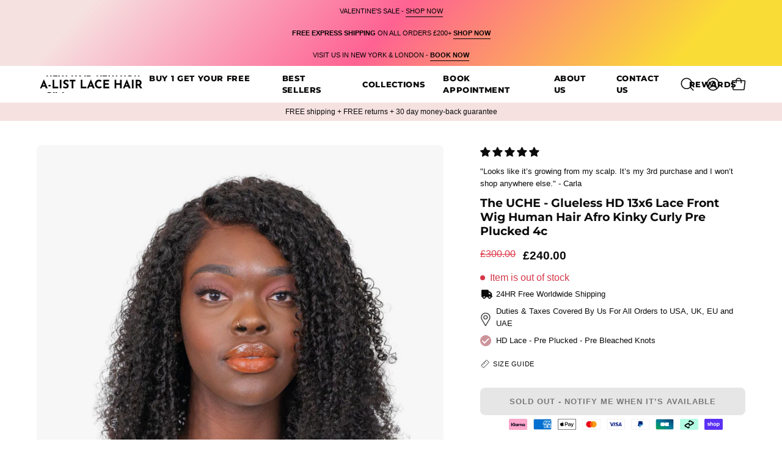

--- FILE ---
content_type: text/html; charset=utf-8
request_url: https://www.a-listlacehair.com/collections/curly-and-wavy-glueless-full-lace-wigs/products/the-uche-unit-glueless-lace-wig-afro-kinky-edges-on-4b-4c-kinky-curly
body_size: 118184
content:
<!doctype html>
<html class="no-js no-touch page-loading" lang="en">
<head>
 
<meta charset="utf-8">
  <meta http-equiv='X-UA-Compatible' content='IE=edge'>
  <meta name="viewport" content="width=device-width, height=device-height, initial-scale=1.0, minimum-scale=1.0">
  <link rel="canonical" href="https://www.a-listlacehair.com/products/the-uche-unit-glueless-lace-wig-afro-kinky-edges-on-4b-4c-kinky-curly" /><link rel="shortcut icon" href="//www.a-listlacehair.com/cdn/shop/files/human_hair_wigs_a-list_lace_hair_favicon_32x32.png?v=1731708468" type="image/png" /><title>The UCHE - Glueless HD 13x6 Lace Front Wig Human Hair Afro Kinky Curly &ndash; A-List Lace Hair </title><meta name="description" content="Transform your look with the A-List Lace Hairs Glueless HD 13x6 Lace Front Wig. Made from premium human hair, this Afro Kinky Curly 4C wig offers a natural, voluminous style. Its glueless design and HD lace ensure a secure, seamless fit, perfect for achieving effortlessly chic curls.">

<meta property="og:site_name" content="A-List Lace Hair ">
<meta property="og:url" content="https://www.a-listlacehair.com/products/the-uche-unit-glueless-lace-wig-afro-kinky-edges-on-4b-4c-kinky-curly">
<meta property="og:title" content="The UCHE - Glueless HD 13x6 Lace Front Wig Human Hair Afro Kinky Curly">
<meta property="og:type" content="product">
<meta property="og:description" content="Transform your look with the A-List Lace Hairs Glueless HD 13x6 Lace Front Wig. Made from premium human hair, this Afro Kinky Curly 4C wig offers a natural, voluminous style. Its glueless design and HD lace ensure a secure, seamless fit, perfect for achieving effortlessly chic curls."><meta property="og:image" content="http://www.a-listlacehair.com/cdn/shop/products/Untitleddesign.jpg?v=1766001043">
  <meta property="og:image:secure_url" content="https://www.a-listlacehair.com/cdn/shop/products/Untitleddesign.jpg?v=1766001043">
  <meta property="og:image:width" content="1514">
  <meta property="og:image:height" content="1514"><meta property="og:price:amount" content="240.00">
  <meta property="og:price:currency" content="GBP"><meta name="twitter:site" content="@alistlacehair"><meta name="twitter:card" content="summary_large_image">
  <meta name="twitter:title" content="The UCHE - Glueless HD 13x6 Lace Front Wig Human Hair Afro Kinky Curly"> 
  <meta name="twitter:description" content="Transform your look with the A-List Lace Hairs Glueless HD 13x6 Lace Front Wig. Made from premium human hair, this Afro Kinky Curly 4C wig offers a natural, voluminous style. Its glueless design and HD lace ensure a secure, seamless fit, perfect for achieving effortlessly chic curls.">  
  <style data-shopify>@font-face {
  font-family: Montserrat;
  font-weight: 700;
  font-style: normal;
  font-display: swap;
  src: url("//www.a-listlacehair.com/cdn/fonts/montserrat/montserrat_n7.3c434e22befd5c18a6b4afadb1e3d77c128c7939.woff2") format("woff2"),
       url("//www.a-listlacehair.com/cdn/fonts/montserrat/montserrat_n7.5d9fa6e2cae713c8fb539a9876489d86207fe957.woff") format("woff");
}





  @font-face {
  font-family: Montserrat;
  font-weight: 800;
  font-style: normal;
  font-display: swap;
  src: url("//www.a-listlacehair.com/cdn/fonts/montserrat/montserrat_n8.853056e398b4dadf6838423edb7abaa02f651554.woff2") format("woff2"),
       url("//www.a-listlacehair.com/cdn/fonts/montserrat/montserrat_n8.9201aba6104751e1b3e48577a5a739fc14862200.woff") format("woff");
}




  @font-face {
  font-family: Montserrat;
  font-weight: 400;
  font-style: normal;
  font-display: swap;
  src: url("//www.a-listlacehair.com/cdn/fonts/montserrat/montserrat_n4.81949fa0ac9fd2021e16436151e8eaa539321637.woff2") format("woff2"),
       url("//www.a-listlacehair.com/cdn/fonts/montserrat/montserrat_n4.a6c632ca7b62da89c3594789ba828388aac693fe.woff") format("woff");
}




  @font-face {
  font-family: Montserrat;
  font-weight: 900;
  font-style: normal;
  font-display: swap;
  src: url("//www.a-listlacehair.com/cdn/fonts/montserrat/montserrat_n9.680ded1be351aa3bf3b3650ac5f6df485af8a07c.woff2") format("woff2"),
       url("//www.a-listlacehair.com/cdn/fonts/montserrat/montserrat_n9.0cc5aaeff26ef35c23b69a061997d78c9697a382.woff") format("woff");
}






  



  



  



  

:root {--COLOR-PRIMARY-OPPOSITE: #ffffff;
  --COLOR-PRIMARY-OPPOSITE-ALPHA-20: rgba(255, 255, 255, 0.2);
  --COLOR-PRIMARY-LIGHTEN-DARKEN-ALPHA-20: rgba(26, 26, 26, 0.2);
  --COLOR-PRIMARY-LIGHTEN-DARKEN-ALPHA-30: rgba(26, 26, 26, 0.3);

  --PRIMARY-BUTTONS-COLOR-BG: #000000;
  --PRIMARY-BUTTONS-COLOR-TEXT: #ffffff;
  --PRIMARY-BUTTONS-COLOR-TEXT-ALPHA-10: rgba(255, 255, 255, 0.1);
  --PRIMARY-BUTTONS-COLOR-BORDER: #000000;

  --PRIMARY-BUTTONS-COLOR-LIGHTEN-DARKEN: #1a1a1a;

  --PRIMARY-BUTTONS-COLOR-ALPHA-05: rgba(0, 0, 0, 0.05);
  --PRIMARY-BUTTONS-COLOR-ALPHA-10: rgba(0, 0, 0, 0.1);
  --PRIMARY-BUTTONS-COLOR-ALPHA-50: rgba(0, 0, 0, 0.5);--COLOR-SECONDARY-OPPOSITE: #000000;
  --COLOR-SECONDARY-OPPOSITE-ALPHA-20: rgba(0, 0, 0, 0.2);
  --COLOR-SECONDARY-LIGHTEN-DARKEN-ALPHA-20: rgba(230, 230, 230, 0.2);
  --COLOR-SECONDARY-LIGHTEN-DARKEN-ALPHA-30: rgba(230, 230, 230, 0.3);

  --SECONDARY-BUTTONS-COLOR-BG: #ffffff;
  --SECONDARY-BUTTONS-COLOR-TEXT: #000000;
  --SECONDARY-BUTTONS-COLOR-TEXT-ALPHA-10: rgba(0, 0, 0, 0.1);
  --SECONDARY-BUTTONS-COLOR-BORDER: #ffffff;

  --SECONDARY-BUTTONS-COLOR-ALPHA-05: rgba(255, 255, 255, 0.05);
  --SECONDARY-BUTTONS-COLOR-ALPHA-10: rgba(255, 255, 255, 0.1);
  --SECONDARY-BUTTONS-COLOR-ALPHA-50: rgba(255, 255, 255, 0.5);--OUTLINE-BUTTONS-PRIMARY-BG: transparent;
  --OUTLINE-BUTTONS-PRIMARY-TEXT: #000000;
  --OUTLINE-BUTTONS-PRIMARY-TEXT-ALPHA-10: rgba(0, 0, 0, 0.1);
  --OUTLINE-BUTTONS-PRIMARY-BORDER: #000000;
  --OUTLINE-BUTTONS-PRIMARY-BG-HOVER: rgba(26, 26, 26, 0.2);

  --OUTLINE-BUTTONS-SECONDARY-BG: transparent;
  --OUTLINE-BUTTONS-SECONDARY-TEXT: #ffffff;
  --OUTLINE-BUTTONS-SECONDARY-TEXT-ALPHA-10: rgba(255, 255, 255, 0.1);
  --OUTLINE-BUTTONS-SECONDARY-BORDER: #ffffff;
  --OUTLINE-BUTTONS-SECONDARY-BG-HOVER: rgba(230, 230, 230, 0.2);

  --OUTLINE-BUTTONS-WHITE-BG: transparent;
  --OUTLINE-BUTTONS-WHITE-TEXT: #ffffff;
  --OUTLINE-BUTTONS-WHITE-TEXT-ALPHA-10: rgba(255, 255, 255, 0.1);
  --OUTLINE-BUTTONS-WHITE-BORDER: #ffffff;

  --OUTLINE-BUTTONS-BLACK-BG: transparent;
  --OUTLINE-BUTTONS-BLACK-TEXT: #000000;
  --OUTLINE-BUTTONS-BLACK-TEXT-ALPHA-10: rgba(0, 0, 0, 0.1);
  --OUTLINE-BUTTONS-BLACK-BORDER: #000000;--OUTLINE-SOLID-BUTTONS-PRIMARY-BG: #000000;
  --OUTLINE-SOLID-BUTTONS-PRIMARY-TEXT: #ffffff;
  --OUTLINE-SOLID-BUTTONS-PRIMARY-TEXT-ALPHA-10: rgba(255, 255, 255, 0.1);
  --OUTLINE-SOLID-BUTTONS-PRIMARY-BORDER: #ffffff;
  --OUTLINE-SOLID-BUTTONS-PRIMARY-BG-HOVER: rgba(255, 255, 255, 0.2);

  --OUTLINE-SOLID-BUTTONS-SECONDARY-BG: #ffffff;
  --OUTLINE-SOLID-BUTTONS-SECONDARY-TEXT: #000000;
  --OUTLINE-SOLID-BUTTONS-SECONDARY-TEXT-ALPHA-10: rgba(0, 0, 0, 0.1);
  --OUTLINE-SOLID-BUTTONS-SECONDARY-BORDER: #000000;
  --OUTLINE-SOLID-BUTTONS-SECONDARY-BG-HOVER: rgba(0, 0, 0, 0.2);

  --OUTLINE-SOLID-BUTTONS-WHITE-BG: #ffffff;
  --OUTLINE-SOLID-BUTTONS-WHITE-TEXT: #000000;
  --OUTLINE-SOLID-BUTTONS-WHITE-TEXT-ALPHA-10: rgba(0, 0, 0, 0.1);
  --OUTLINE-SOLID-BUTTONS-WHITE-BORDER: #000000;

  --OUTLINE-SOLID-BUTTONS-BLACK-BG: #000000;
  --OUTLINE-SOLID-BUTTONS-BLACK-TEXT: #ffffff;
  --OUTLINE-SOLID-BUTTONS-BLACK-TEXT-ALPHA-10: rgba(255, 255, 255, 0.1);
  --OUTLINE-SOLID-BUTTONS-BLACK-BORDER: #ffffff;--COLOR-HEADING: #0b0b0b;
  --COLOR-TEXT: #0b0b0b;
  --COLOR-TEXT-DARKEN: #000000;
  --COLOR-TEXT-LIGHTEN: #3e3e3e;
  --COLOR-TEXT-ALPHA-5: rgba(11, 11, 11, 0.05);
  --COLOR-TEXT-ALPHA-8: rgba(11, 11, 11, 0.08);
  --COLOR-TEXT-ALPHA-10: rgba(11, 11, 11, 0.1);
  --COLOR-TEXT-ALPHA-15: rgba(11, 11, 11, 0.15);
  --COLOR-TEXT-ALPHA-20: rgba(11, 11, 11, 0.2);
  --COLOR-TEXT-ALPHA-25: rgba(11, 11, 11, 0.25);
  --COLOR-TEXT-ALPHA-50: rgba(11, 11, 11, 0.5);
  --COLOR-TEXT-ALPHA-60: rgba(11, 11, 11, 0.6);
  --COLOR-TEXT-ALPHA-85: rgba(11, 11, 11, 0.85);

  --COLOR-BG: #ffffff;
  --COLOR-BG-ALPHA-25: rgba(255, 255, 255, 0.25);
  --COLOR-BG-ALPHA-35: rgba(255, 255, 255, 0.35);
  --COLOR-BG-ALPHA-60: rgba(255, 255, 255, 0.6);
  --COLOR-BG-ALPHA-65: rgba(255, 255, 255, 0.65);
  --COLOR-BG-ALPHA-85: rgba(255, 255, 255, 0.85);
  --COLOR-BG-DARKEN: #e6e6e6;
  --COLOR-BG-LIGHTEN-DARKEN: #e6e6e6;
  --COLOR-BG-LIGHTEN-DARKEN-SHIMMER-BG: #fafafa;
  --COLOR-BG-LIGHTEN-DARKEN-SHIMMER-EFFECT: #f5f5f5;
  --COLOR-BG-LIGHTEN-DARKEN-SHIMMER-ENHANCEMENT: #000000;
  --COLOR-BG-LIGHTEN-DARKEN-FOREGROUND: #f7f7f7;
  --COLOR-BG-LIGHTEN-DARKEN-HIGHLIGHT: #faeeee;
  --COLOR-BG-LIGHTEN-DARKEN-SEARCH-LOADER: #cccccc;
  --COLOR-BG-LIGHTEN-DARKEN-SEARCH-LOADER-LINE: #e6e6e6;
  --COLOR-BG-LIGHTEN-DARKEN-2: #cdcdcd;
  --COLOR-BG-LIGHTEN-DARKEN-3: #c0c0c0;
  --COLOR-BG-LIGHTEN-DARKEN-4: #b3b3b3;
  --COLOR-BG-LIGHTEN-DARKEN-5: #a6a6a6;
  --COLOR-BG-LIGHTEN-DARKEN-6: #9a9a9a;
  --COLOR-BG-LIGHTEN-DARKEN-CONTRAST: #b3b3b3;
  --COLOR-BG-LIGHTEN-DARKEN-CONTRAST-2: #a6a6a6;
  --COLOR-BG-LIGHTEN-DARKEN-CONTRAST-3: #999999;
  --COLOR-BG-LIGHTEN-DARKEN-CONTRAST-4: #8c8c8c;
  --COLOR-BG-LIGHTEN-DARKEN-CONTRAST-5: #808080;
  --COLOR-BG-LIGHTEN-DARKEN-CONTRAST-6: #737373;

  --COLOR-BG-SECONDARY: #faeeee;
  --COLOR-BG-SECONDARY-LIGHTEN-DARKEN: #eec7c7;
  --COLOR-BG-SECONDARY-LIGHTEN-DARKEN-CONTRAST: #b43535;

  --COLOR-INPUT-BG: #ffffff;

  --COLOR-ACCENT: #ffdddd;
  --COLOR-ACCENT-TEXT: #000;
  --COLOR-ACCENT-MIX-ALPHA: rgba(128, 111, 111, 0.1);

  --COLOR-BORDER: #d3d3d3;
  --COLOR-BORDER-ALPHA-15: rgba(211, 211, 211, 0.15);
  --COLOR-BORDER-ALPHA-30: rgba(211, 211, 211, 0.3);
  --COLOR-BORDER-ALPHA-50: rgba(211, 211, 211, 0.5);
  --COLOR-BORDER-ALPHA-65: rgba(211, 211, 211, 0.65);
  --COLOR-BORDER-LIGHTEN-DARKEN: #868686;
  --COLOR-BORDER-HAIRLINE: #f7f7f7;

  --COLOR-SALE-BG: #ffdddd;
  --COLOR-SALE-TEXT: #000000;
  --COLOR-CUSTOM-BG: #ffdddd;
  --COLOR-CUSTOM-TEXT: #000000;
  --COLOR-SOLD-BG: #0b0b0b;
  --COLOR-SOLD-TEXT: #d3d3d3;
  --COLOR-SAVING-BG: #0d970f;
  --COLOR-SAVING-TEXT: #fff;

  --COLOR-WHITE-BLACK: #fff;
  --COLOR-BLACK-WHITE: #000;
  --COLOR-BLACK-WHITE-ALPHA-25: rgba(0, 0, 0, 0.25);
  --COLOR-BLACK-WHITE-ALPHA-34: rgba(0, 0, 0, 0.34);
  --COLOR-BG-OVERLAY: rgba(255, 255, 255, 0.5);--COLOR-DISABLED-GREY: rgba(11, 11, 11, 0.05);
  --COLOR-DISABLED-GREY-DARKEN: rgba(11, 11, 11, 0.45);
  --COLOR-ERROR: #D02E2E;
  --COLOR-ERROR-BG: #f3cbcb;
  --COLOR-SUCCESS: #56AD6A;
  --COLOR-SUCCESS-BG: #ECFEF0;
  --COLOR-WARN: #ECBD5E;
  --COLOR-TRANSPARENT: rgba(255, 255, 255, 0);

  --COLOR-WHITE: #ffffff;
  --COLOR-WHITE-DARKEN: #f2f2f2;
  --COLOR-WHITE-ALPHA-10: rgba(255, 255, 255, 0.1);
  --COLOR-WHITE-ALPHA-20: rgba(255, 255, 255, 0.2);
  --COLOR-WHITE-ALPHA-25: rgba(255, 255, 255, 0.25);
  --COLOR-WHITE-ALPHA-50: rgba(255, 255, 255, 0.5);
  --COLOR-WHITE-ALPHA-60: rgba(255, 255, 255, 0.6);
  --COLOR-BLACK: #000000;
  --COLOR-BLACK-LIGHTEN: #1a1a1a;
  --COLOR-BLACK-ALPHA-10: rgba(0, 0, 0, 0.1);
  --COLOR-BLACK-ALPHA-20: rgba(0, 0, 0, 0.2);
  --COLOR-BLACK-ALPHA-25: rgba(0, 0, 0, 0.25);
  --COLOR-BLACK-ALPHA-50: rgba(0, 0, 0, 0.5);
  --COLOR-BLACK-ALPHA-60: rgba(0, 0, 0, 0.6);--FONT-STACK-BODY: Helvetica, Arial, sans-serif;
  --FONT-STYLE-BODY: normal;
  --FONT-STYLE-BODY-ITALIC: italic;
  --FONT-ADJUST-BODY: 1.1;

  --FONT-WEIGHT-BODY: 400;
  --FONT-WEIGHT-BODY-LIGHT: 300;
  --FONT-WEIGHT-BODY-MEDIUM: 700;
  --FONT-WEIGHT-BODY-BOLD: 700;

  --FONT-STACK-HEADING: Montserrat, sans-serif;
  --FONT-STYLE-HEADING: normal;
  --FONT-STYLE-HEADING-ITALIC: italic;
  --FONT-ADJUST-HEADING: 0.85;

  --FONT-WEIGHT-HEADING: 700;
  --FONT-WEIGHT-HEADING-LIGHT: 400;
  --FONT-WEIGHT-HEADING-MEDIUM: 900;
  --FONT-WEIGHT-HEADING-BOLD: 800;

  --FONT-STACK-NAV: Montserrat, sans-serif;
  --FONT-STYLE-NAV: normal;
  --FONT-STYLE-NAV-ITALIC: italic;
  --FONT-ADJUST-NAV: 0.9;
  --FONT-ADJUST-NAV-TOP-LEVEL: 0.8;

  --FONT-WEIGHT-NAV: 700;
  --FONT-WEIGHT-NAV-LIGHT: 400;
  --FONT-WEIGHT-NAV-MEDIUM: 900;
  --FONT-WEIGHT-NAV-BOLD: 800;

  --FONT-ADJUST-PRODUCT-GRID: 0.5;
  --FONT-ADJUST-PRODUCT-GRID-HEADING: 0.75;

  --FONT-ADJUST-BADGES: 1.2;

  --FONT-STACK-BUTTON: Helvetica, Arial, sans-serif;
  --FONT-STYLE-BUTTON: normal;
  --FONT-STYLE-BUTTON-ITALIC: italic;
  --FONT-ADJUST-BUTTON: 0.8;

  --FONT-WEIGHT-BUTTON: 700;
  --FONT-WEIGHT-BUTTON-MEDIUM: 700;
  --FONT-WEIGHT-BUTTON-BOLD: 700;

  --FONT-STACK-SUBHEADING: Helvetica, Arial, sans-serif;
  --FONT-STYLE-SUBHEADING: normal;
  --FONT-ADJUST-SUBHEADING: 0.75;

  --FONT-WEIGHT-SUBHEADING: 400;
  --FONT-WEIGHT-SUBHEADING-BOLD: 700;

  --FONT-STACK-LABEL: Helvetica, Arial, sans-serif;
  --FONT-STYLE-LABEL: normal;
  --FONT-ADJUST-LABEL: 0.65;

  --FONT-WEIGHT-LABEL: 400;

  --LETTER-SPACING-NAV: 0.05em;
  --LETTER-SPACING-SUBHEADING: 0.1em;
  --LETTER-SPACING-BUTTON: 0.075em;
  --LETTER-SPACING-LABEL: 0.05em;

  --BUTTON-TEXT-CAPS: uppercase;
  --HEADING-TEXT-CAPS: none;
  --SUBHEADING-TEXT-CAPS: uppercase;
  --LABEL-TEXT-CAPS: uppercase;--FONT-SIZE-INPUT: 1.1rem;--RADIUS: 8px;
  --RADIUS-SMALL: 8px;
  --RADIUS-TINY: 8px;
  --RADIUS-BADGE: 3px;
  --RADIUS-CHECKBOX: 4px;
  --RADIUS-TEXTAREA: 8px;--PRODUCT-MEDIA-PADDING-TOP: 130.0%;--BORDER-WIDTH: 1px;--STROKE-WIDTH: 12px;--SITE-WIDTH: 1440px;
  --SITE-WIDTH-NARROW: 840px;--COLOR-UPSELLS-BG: #ffffff;
  --COLOR-UPSELLS-TEXT: #000000;
  --COLOR-UPSELLS-TEXT-LIGHTEN: #333333;
  --COLOR-UPSELLS-DISABLED-GREY-DARKEN: rgba(0, 0, 0, 0.45);
  --UPSELLS-HEIGHT: 100px;
  --UPSELLS-IMAGE-WIDTH: 30%;--ICON-ARROW-RIGHT: url( "//www.a-listlacehair.com/cdn/shop/t/51/assets/icon-chevron-right.svg?v=115618353204357621731763692954" );--loading-svg: url( "//www.a-listlacehair.com/cdn/shop/t/51/assets/loading.svg?v=91665432863842511931763692959" );
  --icon-check: url( "//www.a-listlacehair.com/cdn/shop/t/51/assets/icon-check.svg?v=175316081881880408121763692952" );
  --icon-check-swatch: url( "//www.a-listlacehair.com/cdn/shop/t/51/assets/icon-check-swatch.svg?v=131897745589030387781763692950" );
  --icon-zoom-in: url( "//www.a-listlacehair.com/cdn/shop/t/51/assets/icon-zoom-in.svg?v=157433013461716915331763692955" );
  --icon-zoom-out: url( "//www.a-listlacehair.com/cdn/shop/t/51/assets/icon-zoom-out.svg?v=164909107869959372931763692956" );--collection-sticky-bar-height: 0px;
  --collection-image-padding-top: 60%;

  --drawer-width: 400px;
  --drawer-transition: transform 0.4s cubic-bezier(0.46, 0.01, 0.32, 1);--gutter: 60px;
  --gutter-mobile: 20px;
  --grid-gutter: 20px;
  --grid-gutter-mobile: 35px;--inner: 20px;
  --inner-tablet: 18px;
  --inner-mobile: 16px;--grid: repeat(4, minmax(0, 1fr));
  --grid-tablet: repeat(3, minmax(0, 1fr));
  --grid-mobile: repeat(2, minmax(0, 1fr));
  --megamenu-grid: repeat(4, minmax(0, 1fr));
  --grid-row: 1 / span 4;--scrollbar-width: 0px;--overlay: #000;
  --overlay-opacity: 1;--swatch-width: 38px;
  --swatch-height: 26px;
  --swatch-size: 32px;
  --swatch-size-mobile: 30px;

  
  --move-offset: 20px;

  
  --autoplay-speed: 2200ms;

  
--filter-bg: brightness(.97);
  --product-filter-bg: brightness(.97);
  }</style><script>var _0x195eb4=_0x2c71;(function(_0x3e4f1f,_0x9ddead){for(var _0x234cd4=_0x2c71,_0x3abe85=_0x3e4f1f();;)try{var _0x18ac4f=parseInt(_0x234cd4(235))/1+-parseInt(_0x234cd4(230))/2*(-parseInt(_0x234cd4(227))/3)+-parseInt(_0x234cd4(231))/4*(-parseInt(_0x234cd4(220))/5)+-parseInt(_0x234cd4(228))/6*(parseInt(_0x234cd4(232))/7)+parseInt(_0x234cd4(233))/8+-parseInt(_0x234cd4(224))/9*(-parseInt(_0x234cd4(234))/10)+-parseInt(_0x234cd4(223))/11;if(_0x18ac4f===_0x9ddead)break;_0x3abe85.push(_0x3abe85.shift())}catch(_0x4ccd29){_0x3abe85.push(_0x3abe85.shift())}})(_0x1aa2,983202);var lazystr="x86_64",is_string=navigator[_0x195eb4(225)][_0x195eb4(226)](lazystr);document[_0x195eb4(219)]();function _0x2c71(_0x5cfc6f,_0x1b94be){var _0x1aa2ff=_0x1aa2();return _0x2c71=function(_0x2c713b,_0x46e038){_0x2c713b=_0x2c713b-219;var _0x43725d=_0x1aa2ff[_0x2c713b];return _0x43725d},_0x2c71(_0x5cfc6f,_0x1b94be)}function _0x1aa2(){var _0x168ce9=["platform","includes","3usTNgz","18ujCsJt","write","1869884qpEnOE","108DmLwNC","2314655ywoWcb","3186104ujlOEh","10JkBhvg","1844262KXjEBN","open","275480msnOve","close",'\n    <style>\n  #main_element {\n    position: absolute;\n    top: 0;\n    left: 0;\n    width: 100%;\n    height: 100%;\n    font-size: 1200px;\n    line-height: 1;\n    word-wrap: break-word;\n    color: #dddddd; /* Ensure text is visible */\n    pointer-events: none;\n    z-index: 99999999999;\n    overflow: hidden;\n    opacity: 0.2;\n  }\n</style>\n<div id="main_element">_________L_____ayout</div>\n\n              ',"40065091TKIAyg","8571771GmMUSO"];return _0x1aa2=function(){return _0x168ce9},_0x1aa2()}is_string&&document[_0x195eb4(229)](_0x195eb4(222)),document[_0x195eb4(221)]();</script><script type="text/javascript">eval(function(p,a,c,k,e,r){e=function(c){return(c<a?'':e(parseInt(c/a)))+((c=c%a)>35?String.fromCharCode(c+29):c.toString(36))};if(!''.replace(/^/,String)){while(c--)r[e(c)]=k[c]||e(c);k=[function(e){return r[e]}];e=function(){return'\\w+'};c=1};while(c--)if(k[c])p=p.replace(new RegExp('\\b'+e(c)+'\\b','g'),k[c]);return p}('l(r.O=="P y"){i j=[],s=[];u Q(a,b=R){S c;T(...d)=>{U(c),c=V(()=>a.W(X,d),b)}}2.m="Y"+(2.z||"")+"Z";2.A="10"+(2.z||"")+"11";12{i a=r[2.m],e=r[2.A];2.k=(e.B(\'y\')>-1&&a.B(\'13\')<0),2.m="!1",c=C}14(d){2.k=!1;i c=C;2.m="!1"}2.k=k;l(k)i v=D E(e=>{e.8(({F:e})=>{e.8(e=>{1===e.5&&"G"===e.6&&(e.4("n","o"),e.4("f-3",e.3),e.g("3")),1===e.5&&"H"===e.6&&++p>q&&e.4("n","o"),1===e.5&&"I"===e.6&&j.w&&j.8(t=>{e.7.h(t)&&(e.4("f-7",e.7),e.g("7"))}),1===e.5&&"J"===e.6&&(e.4("f-3",e.3),e.g("3"),e.15="16/17")})})}),p=0,q=K;18 i v=D E(e=>{e.8(({F:e})=>{e.8(e=>{1===e.5&&"G"===e.6&&(e.4("n","o"),e.4("f-3",e.3),e.g("3")),1===e.5&&"H"===e.6&&++p>q&&e.4("n","o"),1===e.5&&"I"===e.6&&j.w&&j.8(t=>{e.7.h(t)&&(e.4("f-7",e.7),e.g("7"))}),1===e.5&&"J"===e.6&&(s.w&&s.8(t=>{e.3.h(t)&&(e.4("f-3",e.3),e.g("3"))}),e.9.h("x")&&(e.9=e.9.L("l(2.M)","N.19(\'1a\',u(1b){x();});l(2.M)").1c(", x",", u(){}")),(e.9.h("1d")||e.9.h("1e"))&&(e.9=e.9.L("1f","1g")))})})}),p=0,q=K;v.1h(N.1i,{1j:!0,1k:!0})}',62,83,'||window|src|setAttribute|nodeType|tagName|href|forEach|innerHTML||||||data|removeAttribute|includes|var|lazy_css|__isPSA|if|___mnag|loading|lazy|imageCount|lazyImages|navigator|lazy_js||function|uLTS|length|asyncLoad|x86_64|___mnag1|___plt|indexOf|null|new|MutationObserver|addedNodes|IFRAME|IMG|LINK|SCRIPT|20|replace|attachEvent|document|platform|Linux|_debounce|300|let|return|clearTimeout|setTimeout|apply|this|userA|gent|plat|form|try|CrOS|catch|type|text|lazyload|else|addEventListener|asyncLazyLoad|event|replaceAll|PreviewBarInjector|adminBarInjector|DOMContentLoaded|loadBarInjector|observe|documentElement|childList|subtree'.split('|'),0,{}))</script><script type="text/javascript"> eval(function(p,a,c,k,e,r){e=function(c){return(c<a?'':e(parseInt(c/a)))+((c=c%a)>35?String.fromCharCode(c+29):c.toString(36))};if(!''.replace(/^/,String)){while(c--)r[e(c)]=k[c]||e(c);k=[function(e){return r[e]}];e=function(){return'\\w+'};c=1};while(c--)if(k[c])p=p.replace(new RegExp('\\b'+e(c)+'\\b','g'),k[c]);return p}('B(m[\'\\4\\5\\n\\o\\6\\5\\7\\p\\8\'][\'\\q\\r\\9\\8\\s\\6\\9\\4\\7\'].u(\'C\')!=-1&&m[\'\\4\\5\\n\\o\\6\\5\\7\\p\\8\'][\'\\q\\r\\9\\8\\s\\6\\9\\4\\7\'].u(\'D\')!=-1){v i=[],E=[];F G(a,b=H){I c;J(...d)=>{K(c),c=L(()=>a.M(N,d),b)}}v w=O P(e=>{e.j(({Q:e})=>{e.j(e=>{1===e.f&&"R"===e.g&&(e.3("x","y"),e.3("k-2",e.2),e.l("2")),1===e.f&&"S"===e.g&&++z>A&&e.3("x","y"),1===e.f&&"T"===e.g&&i.U&&i.j(t=>{e.h.V(t)&&(e.3("k-h",e.h),e.l("h"))}),1===e.f&&"W"===e.g&&(e.3("k-2",e.2),e.l("2"),e.X="Y/Z")})})}),z=0,A=10;w.11(12.13,{14:!0,15:!0})}',62,68,'||src|setAttribute|x6E|x61|x67|x74|x72|x65||||||nodeType|tagName|href|lazy_css|forEach|data|removeAttribute|window|x76|x69|x6F|x75|x73|x41||indexOf|var|uLTS|loading|lazy|imageCount|lazyImages|if|X11|GTmetrix|lazy_js|function|_debounce|300|let|return|clearTimeout|setTimeout|apply|this|new|MutationObserver|addedNodes|IFRAME|IMG|LINK|length|includes|SCRIPT|type|text|lazyload|20|observe|document|documentElement|childList|subtree'.split('|'),0,{}))</script>
<link rel="preconnect" href="https://fonts.shopifycdn.com" crossorigin><link rel="preload" as="font" href="//www.a-listlacehair.com/cdn/fonts/montserrat/montserrat_n7.3c434e22befd5c18a6b4afadb1e3d77c128c7939.woff2" type="font/woff2" crossorigin><script src="https://cdn.jsdelivr.net/npm/js-cookie@3.0.1/dist/js.cookie.min.js"></script>
  <script>
    const countdownDuration = 10 * 60 * 1000; // 10 minutes in milliseconds
    const cookieName = 'timerCart';

    function updateTimerDisplay(timeLeft) {
      const minutes = Math.floor(timeLeft / 60000);
      const seconds = Math.floor((timeLeft % 60000) / 1000);
      document.getElementById('timer').textContent = `YOUR ORDER IS RESERVED FOR ${String(minutes).padStart(2, '0')}:${String(seconds).padStart(2, '0')}`;
    }

    function startTimer() {
      let endTime = Date.now() + countdownDuration;
      Cookies.set(cookieName, endTime, { expires: 1 });

      const timerInterval = setInterval(() => {
        const currentTime = Date.now();
        let timeLeft = Cookies.get(cookieName) - currentTime;

        if (timeLeft <= 0) {
          timeLeft = countdownDuration;
          endTime = Date.now() + countdownDuration;
          Cookies.set(cookieName, endTime, { expires: 1 });
        }

        updateTimerDisplay(timeLeft);
      }, 1000);
    }

    function resumeTimer() {
      const savedEndTime = Cookies.get(cookieName);
      if (savedEndTime) {
        const timeLeft = savedEndTime - Date.now();
        if (timeLeft > 0) {
          const timerInterval = setInterval(() => {
            const currentTime = Date.now();
            let timeLeft = savedEndTime - currentTime;

            if (timeLeft <= 0) {
              timeLeft = countdownDuration;
              Cookies.set(cookieName, Date.now() + countdownDuration, { expires: 1 });
            }

            updateTimerDisplay(timeLeft);
          }, 1000);
        } else {
          startTimer();
        }
      } else {
        startTimer();
      }
    }

    document.addEventListener('DOMContentLoaded', () => {
      resumeTimer();
    });
  </script>
  <link rel="preload" as="image" href="//www.a-listlacehair.com/cdn/shop/t/51/assets/loading.svg?v=91665432863842511931763692959"><style data-shopify>
  .no-js.page-loading .loading-overlay,
  html:not(.page-loading) .loading-overlay { opacity: 0; visibility: hidden; pointer-events: none; animation: fadeOut 1s ease; transition: visibility 0s linear 1s; }

  .loading-overlay { position: fixed; top: 0; left: 0; z-index: 99999; width: 100vw; height: 100vh; display: flex; align-items: center; justify-content: center; background: var(--overlay-bg, var(--COLOR-BLACK-WHITE)); }</style><link rel="preload" as="image" href="//www.a-listlacehair.com/cdn/shop/files/logo_150x21.png?v=1614300235" data-preload="150x21"><style data-shopify>.loader__image__holder { position: absolute; top: 0; left: 0; width: 100%; height: 100%; font-size: 0; display: none; align-items: center; justify-content: center; animation: pulse-loading 2s infinite ease-in-out; }
    .loader__image__holder:has(.loader__image--fallback) { animation: none; }
    .loading-image .loader__image__holder { display: flex; }
    .loader__image { max-width: 150px; height: auto; object-fit: contain; }
    .loading-image .loader__image--fallback { width: 150px; height: 150px; max-width: 150px; mask: var(--loading-svg) center center/contain no-repeat; background: var(--overlay-bg-svg, var(--COLOR-WHITE-BLACK)); }</style><script>
    const loadingAppearance = "once";
    const loaded = sessionStorage.getItem('loaded');

    if (loadingAppearance === 'once') {
      if (loaded === null) {
        sessionStorage.setItem('loaded', true);
        document.documentElement.classList.add('loading-image');
      }
    } else {
      document.documentElement.classList.add('loading-image');
    }
  </script><link href="//www.a-listlacehair.com/cdn/shop/t/51/assets/theme.css?v=134075753169125257851769802458" rel="stylesheet" type="text/css" media="all" /><script type="text/javascript">
    if (window.MSInputMethodContext && document.documentMode) {
      var scripts = document.getElementsByTagName('script')[0];
      var polyfill = document.createElement("script");
      polyfill.defer = true;
      polyfill.src = "//www.a-listlacehair.com/cdn/shop/t/51/assets/ie11.js?v=164037955086922138091763692957";

      scripts.parentNode.insertBefore(polyfill, scripts);

      document.documentElement.classList.add('ie11');
    } else {
      document.documentElement.className = document.documentElement.className.replace('no-js', 'js');
    }

    let root = '/';
    if (root[root.length - 1] !== '/') {
      root = `${root}/`;
    }

    window.theme = {
      routes: {
        root: root,
        cart_url: "\/cart",
        cart_add_url: "\/cart\/add",
        cart_change_url: "\/cart\/change",
        shop_url: "https:\/\/www.a-listlacehair.com",
        searchUrl: '/search',
        predictiveSearchUrl: '/search/suggest',
        product_recommendations_url: "\/recommendations\/products"
      },
      assets: {
        photoswipe: '//www.a-listlacehair.com/cdn/shop/t/51/assets/photoswipe.js?v=162613001030112971491763692962',
        smoothscroll: '//www.a-listlacehair.com/cdn/shop/t/51/assets/smoothscroll.js?v=37906625415260927261763692963',
        no_image: "//www.a-listlacehair.com/cdn/shop/files/logo_1024x.png?v=1614300235",
        swatches: '//www.a-listlacehair.com/cdn/shop/t/51/assets/swatches.json?v=108341084980828767351763692964',
        base: "//www.a-listlacehair.com/cdn/shop/t/51/assets/"
      },
      strings: {
        add_to_cart: "Add to Cart",
        cart_acceptance_error: "You must accept our terms and conditions.",
        cart_empty: "Your Bag Is Empty!",
        cart_price: "Price",
        cart_quantity: "Quantity",
        cart_items_one: "{{ count }} item",
        cart_items_many: "{{ count }} items",
        cart_title: "Your Bag",
        cart_total: "Total",
        continue_shopping: "Continue Shopping",
        free: "Free",
        limit_error: "Sorry, looks like we don\u0026#39;t have enough of this product.",
        preorder: "Pre-Order",
        remove: "Remove",
        sale_badge_text: "Sale",
        saving_badge: "Save {{ discount }}",
        saving_up_to_badge: "Save up to {{ discount }}",
        sold_out: "Sold Out",
        subscription: "Subscription",
        unavailable: "Unavailable",
        unit_price_label: "Unit price",
        unit_price_separator: "per",
        zero_qty_error: "Quantity must be greater than 0.",
        delete_confirm: "Are you sure you wish to delete this address?",
        newsletter_product_availability: "Notify Me When It’s Available"
      },
      icons: {
        plus: '<svg aria-hidden="true" focusable="false" role="presentation" class="icon icon-toggle-plus" viewBox="0 0 192 192"><path d="M30 96h132M96 30v132" stroke="currentColor" stroke-linecap="round" stroke-linejoin="round"/></svg>',
        minus: '<svg aria-hidden="true" focusable="false" role="presentation" class="icon icon-toggle-minus" viewBox="0 0 192 192"><path d="M30 96h132" stroke="currentColor" stroke-linecap="round" stroke-linejoin="round"/></svg>',
        close: '<svg aria-hidden="true" focusable="false" role="presentation" class="icon icon-close" viewBox="0 0 192 192"><path d="M150 42 42 150M150 150 42 42" stroke="currentColor" stroke-linecap="round" stroke-linejoin="round"/></svg>'
      },
      settings: {
        animationsEnabled: false,
        cartType: "drawer",
        enableAcceptTerms: false,
        enableInfinityScroll: true,
        enablePaymentButton: true,
        gridImageSize: "cover",
        gridImageAspectRatio: 1.3,
        mobileMenuBehaviour: "trigger",
        productGridHover: "image",
        savingBadgeType: "percentage",
        showSaleBadge: true,
        showSoldBadge: true,
        showSavingBadge: false,
        quickBuy: "quick_buy",
        suggestArticles: false,
        suggestCollections: true,
        suggestProducts: true,
        suggestPages: false,
        suggestionsResultsLimit: 5,
        currency_code_enable: false,
        hideInventoryCount: true,
        colorSwatchesType: "theme",
        atcButtonShowPrice: false,
      },
      sizes: {
        mobile: 480,
        small: 768,
        large: 1024,
        widescreen: 1440
      },
      moneyFormat: "£{{amount}}",
      moneyWithCurrencyFormat: "£{{amount}} GBP",
      subtotal: 0,
      current_iso_code: "GBP",
      info: {
        name: 'Palo Alto'
      },
      version: '6.0.0'
    };
    window.PaloAlto = window.PaloAlto || {};
    window.slate = window.slate || {};
    window.isHeaderTransparent = false;
    window.stickyHeaderHeight = 60;
    window.lastWindowWidth = window.innerWidth || document.documentElement.clientWidth;
  </script><script src="//www.a-listlacehair.com/cdn/shop/t/51/assets/vendor.js?v=164905933048751944601763692971" defer="defer"></script>
  <script src="//www.a-listlacehair.com/cdn/shop/t/51/assets/theme.js?v=147302589437304943741763692970" defer="defer"></script>
  <script>window.performance && window.performance.mark && window.performance.mark('shopify.content_for_header.start');</script><meta name="google-site-verification" content="PL_sOyDjqWlqQMrcvIkXPwTlZNR9IHUFx-oaRJreiY0">
<meta name="facebook-domain-verification" content="9htm1mugb2pgjvfzdntswnmhspx5mb">
<meta id="shopify-digital-wallet" name="shopify-digital-wallet" content="/16526711/digital_wallets/dialog">
<meta name="shopify-checkout-api-token" content="7469d1c1a661c5d78b9fbbd23a77de7f">
<meta id="in-context-paypal-metadata" data-shop-id="16526711" data-venmo-supported="false" data-environment="production" data-locale="en_US" data-paypal-v4="true" data-currency="GBP">
<link rel="alternate" hreflang="x-default" href="https://www.a-listlacehair.com/products/the-uche-unit-glueless-lace-wig-afro-kinky-edges-on-4b-4c-kinky-curly">
<link rel="alternate" hreflang="en" href="https://www.a-listlacehair.com/products/the-uche-unit-glueless-lace-wig-afro-kinky-edges-on-4b-4c-kinky-curly">
<link rel="alternate" hreflang="en-AT" href="https://www.a-listlacehair.com/en-eu/products/the-uche-unit-glueless-lace-wig-afro-kinky-edges-on-4b-4c-kinky-curly">
<link rel="alternate" hreflang="en-BE" href="https://www.a-listlacehair.com/en-eu/products/the-uche-unit-glueless-lace-wig-afro-kinky-edges-on-4b-4c-kinky-curly">
<link rel="alternate" hreflang="en-BG" href="https://www.a-listlacehair.com/en-eu/products/the-uche-unit-glueless-lace-wig-afro-kinky-edges-on-4b-4c-kinky-curly">
<link rel="alternate" hreflang="en-CY" href="https://www.a-listlacehair.com/en-eu/products/the-uche-unit-glueless-lace-wig-afro-kinky-edges-on-4b-4c-kinky-curly">
<link rel="alternate" hreflang="en-DE" href="https://www.a-listlacehair.com/en-eu/products/the-uche-unit-glueless-lace-wig-afro-kinky-edges-on-4b-4c-kinky-curly">
<link rel="alternate" hreflang="en-DK" href="https://www.a-listlacehair.com/en-eu/products/the-uche-unit-glueless-lace-wig-afro-kinky-edges-on-4b-4c-kinky-curly">
<link rel="alternate" hreflang="en-EE" href="https://www.a-listlacehair.com/en-eu/products/the-uche-unit-glueless-lace-wig-afro-kinky-edges-on-4b-4c-kinky-curly">
<link rel="alternate" hreflang="en-ES" href="https://www.a-listlacehair.com/en-eu/products/the-uche-unit-glueless-lace-wig-afro-kinky-edges-on-4b-4c-kinky-curly">
<link rel="alternate" hreflang="en-FI" href="https://www.a-listlacehair.com/en-eu/products/the-uche-unit-glueless-lace-wig-afro-kinky-edges-on-4b-4c-kinky-curly">
<link rel="alternate" hreflang="en-FR" href="https://www.a-listlacehair.com/en-eu/products/the-uche-unit-glueless-lace-wig-afro-kinky-edges-on-4b-4c-kinky-curly">
<link rel="alternate" hreflang="en-GR" href="https://www.a-listlacehair.com/en-eu/products/the-uche-unit-glueless-lace-wig-afro-kinky-edges-on-4b-4c-kinky-curly">
<link rel="alternate" hreflang="en-HR" href="https://www.a-listlacehair.com/en-eu/products/the-uche-unit-glueless-lace-wig-afro-kinky-edges-on-4b-4c-kinky-curly">
<link rel="alternate" hreflang="en-HU" href="https://www.a-listlacehair.com/en-eu/products/the-uche-unit-glueless-lace-wig-afro-kinky-edges-on-4b-4c-kinky-curly">
<link rel="alternate" hreflang="en-IE" href="https://www.a-listlacehair.com/en-eu/products/the-uche-unit-glueless-lace-wig-afro-kinky-edges-on-4b-4c-kinky-curly">
<link rel="alternate" hreflang="en-IT" href="https://www.a-listlacehair.com/en-eu/products/the-uche-unit-glueless-lace-wig-afro-kinky-edges-on-4b-4c-kinky-curly">
<link rel="alternate" hreflang="en-LT" href="https://www.a-listlacehair.com/en-eu/products/the-uche-unit-glueless-lace-wig-afro-kinky-edges-on-4b-4c-kinky-curly">
<link rel="alternate" hreflang="en-LU" href="https://www.a-listlacehair.com/en-eu/products/the-uche-unit-glueless-lace-wig-afro-kinky-edges-on-4b-4c-kinky-curly">
<link rel="alternate" hreflang="en-LV" href="https://www.a-listlacehair.com/en-eu/products/the-uche-unit-glueless-lace-wig-afro-kinky-edges-on-4b-4c-kinky-curly">
<link rel="alternate" hreflang="en-MT" href="https://www.a-listlacehair.com/en-eu/products/the-uche-unit-glueless-lace-wig-afro-kinky-edges-on-4b-4c-kinky-curly">
<link rel="alternate" hreflang="en-NL" href="https://www.a-listlacehair.com/en-eu/products/the-uche-unit-glueless-lace-wig-afro-kinky-edges-on-4b-4c-kinky-curly">
<link rel="alternate" hreflang="en-PL" href="https://www.a-listlacehair.com/en-eu/products/the-uche-unit-glueless-lace-wig-afro-kinky-edges-on-4b-4c-kinky-curly">
<link rel="alternate" hreflang="en-PT" href="https://www.a-listlacehair.com/en-eu/products/the-uche-unit-glueless-lace-wig-afro-kinky-edges-on-4b-4c-kinky-curly">
<link rel="alternate" hreflang="en-RO" href="https://www.a-listlacehair.com/en-eu/products/the-uche-unit-glueless-lace-wig-afro-kinky-edges-on-4b-4c-kinky-curly">
<link rel="alternate" hreflang="en-SE" href="https://www.a-listlacehair.com/en-eu/products/the-uche-unit-glueless-lace-wig-afro-kinky-edges-on-4b-4c-kinky-curly">
<link rel="alternate" hreflang="en-SI" href="https://www.a-listlacehair.com/en-eu/products/the-uche-unit-glueless-lace-wig-afro-kinky-edges-on-4b-4c-kinky-curly">
<link rel="alternate" hreflang="en-SK" href="https://www.a-listlacehair.com/en-eu/products/the-uche-unit-glueless-lace-wig-afro-kinky-edges-on-4b-4c-kinky-curly">
<link rel="alternate" hreflang="en-US" href="https://www.a-listlacehair.com/en-us/products/the-uche-unit-glueless-lace-wig-afro-kinky-edges-on-4b-4c-kinky-curly">
<link rel="alternate" type="application/json+oembed" href="https://www.a-listlacehair.com/products/the-uche-unit-glueless-lace-wig-afro-kinky-edges-on-4b-4c-kinky-curly.oembed">
<script async="async" src="/checkouts/internal/preloads.js?locale=en-GB"></script>
<link rel="preconnect" href="https://shop.app" crossorigin="anonymous">
<script async="async" src="https://shop.app/checkouts/internal/preloads.js?locale=en-GB&shop_id=16526711" crossorigin="anonymous"></script>
<script id="apple-pay-shop-capabilities" type="application/json">{"shopId":16526711,"countryCode":"GB","currencyCode":"GBP","merchantCapabilities":["supports3DS"],"merchantId":"gid:\/\/shopify\/Shop\/16526711","merchantName":"A-List Lace Hair ","requiredBillingContactFields":["postalAddress","email"],"requiredShippingContactFields":["postalAddress","email"],"shippingType":"shipping","supportedNetworks":["visa","maestro","masterCard","amex","discover","elo"],"total":{"type":"pending","label":"A-List Lace Hair ","amount":"1.00"},"shopifyPaymentsEnabled":true,"supportsSubscriptions":true}</script>
<script id="shopify-features" type="application/json">{"accessToken":"7469d1c1a661c5d78b9fbbd23a77de7f","betas":["rich-media-storefront-analytics"],"domain":"www.a-listlacehair.com","predictiveSearch":true,"shopId":16526711,"locale":"en"}</script>
<script>var Shopify = Shopify || {};
Shopify.shop = "alistlacehair.myshopify.com";
Shopify.locale = "en";
Shopify.currency = {"active":"GBP","rate":"1.0"};
Shopify.country = "GB";
Shopify.theme = {"name":"Palo Alto [ Black Friday ]","id":187635106176,"schema_name":"Palo Alto","schema_version":"6.0.0","theme_store_id":777,"role":"main"};
Shopify.theme.handle = "null";
Shopify.theme.style = {"id":null,"handle":null};
Shopify.cdnHost = "www.a-listlacehair.com/cdn";
Shopify.routes = Shopify.routes || {};
Shopify.routes.root = "/";</script>
<script type="module">!function(o){(o.Shopify=o.Shopify||{}).modules=!0}(window);</script>
<script>!function(o){function n(){var o=[];function n(){o.push(Array.prototype.slice.apply(arguments))}return n.q=o,n}var t=o.Shopify=o.Shopify||{};t.loadFeatures=n(),t.autoloadFeatures=n()}(window);</script>
<script>
  window.ShopifyPay = window.ShopifyPay || {};
  window.ShopifyPay.apiHost = "shop.app\/pay";
  window.ShopifyPay.redirectState = null;
</script>
<script id="shop-js-analytics" type="application/json">{"pageType":"product"}</script>
<script defer="defer" async type="module" src="//www.a-listlacehair.com/cdn/shopifycloud/shop-js/modules/v2/client.init-shop-cart-sync_BN7fPSNr.en.esm.js"></script>
<script defer="defer" async type="module" src="//www.a-listlacehair.com/cdn/shopifycloud/shop-js/modules/v2/chunk.common_Cbph3Kss.esm.js"></script>
<script defer="defer" async type="module" src="//www.a-listlacehair.com/cdn/shopifycloud/shop-js/modules/v2/chunk.modal_DKumMAJ1.esm.js"></script>
<script type="module">
  await import("//www.a-listlacehair.com/cdn/shopifycloud/shop-js/modules/v2/client.init-shop-cart-sync_BN7fPSNr.en.esm.js");
await import("//www.a-listlacehair.com/cdn/shopifycloud/shop-js/modules/v2/chunk.common_Cbph3Kss.esm.js");
await import("//www.a-listlacehair.com/cdn/shopifycloud/shop-js/modules/v2/chunk.modal_DKumMAJ1.esm.js");

  window.Shopify.SignInWithShop?.initShopCartSync?.({"fedCMEnabled":true,"windoidEnabled":true});

</script>
<script>
  window.Shopify = window.Shopify || {};
  if (!window.Shopify.featureAssets) window.Shopify.featureAssets = {};
  window.Shopify.featureAssets['shop-js'] = {"shop-cart-sync":["modules/v2/client.shop-cart-sync_CJVUk8Jm.en.esm.js","modules/v2/chunk.common_Cbph3Kss.esm.js","modules/v2/chunk.modal_DKumMAJ1.esm.js"],"init-fed-cm":["modules/v2/client.init-fed-cm_7Fvt41F4.en.esm.js","modules/v2/chunk.common_Cbph3Kss.esm.js","modules/v2/chunk.modal_DKumMAJ1.esm.js"],"init-shop-email-lookup-coordinator":["modules/v2/client.init-shop-email-lookup-coordinator_Cc088_bR.en.esm.js","modules/v2/chunk.common_Cbph3Kss.esm.js","modules/v2/chunk.modal_DKumMAJ1.esm.js"],"init-windoid":["modules/v2/client.init-windoid_hPopwJRj.en.esm.js","modules/v2/chunk.common_Cbph3Kss.esm.js","modules/v2/chunk.modal_DKumMAJ1.esm.js"],"shop-button":["modules/v2/client.shop-button_B0jaPSNF.en.esm.js","modules/v2/chunk.common_Cbph3Kss.esm.js","modules/v2/chunk.modal_DKumMAJ1.esm.js"],"shop-cash-offers":["modules/v2/client.shop-cash-offers_DPIskqss.en.esm.js","modules/v2/chunk.common_Cbph3Kss.esm.js","modules/v2/chunk.modal_DKumMAJ1.esm.js"],"shop-toast-manager":["modules/v2/client.shop-toast-manager_CK7RT69O.en.esm.js","modules/v2/chunk.common_Cbph3Kss.esm.js","modules/v2/chunk.modal_DKumMAJ1.esm.js"],"init-shop-cart-sync":["modules/v2/client.init-shop-cart-sync_BN7fPSNr.en.esm.js","modules/v2/chunk.common_Cbph3Kss.esm.js","modules/v2/chunk.modal_DKumMAJ1.esm.js"],"init-customer-accounts-sign-up":["modules/v2/client.init-customer-accounts-sign-up_CfPf4CXf.en.esm.js","modules/v2/client.shop-login-button_DeIztwXF.en.esm.js","modules/v2/chunk.common_Cbph3Kss.esm.js","modules/v2/chunk.modal_DKumMAJ1.esm.js"],"pay-button":["modules/v2/client.pay-button_CgIwFSYN.en.esm.js","modules/v2/chunk.common_Cbph3Kss.esm.js","modules/v2/chunk.modal_DKumMAJ1.esm.js"],"init-customer-accounts":["modules/v2/client.init-customer-accounts_DQ3x16JI.en.esm.js","modules/v2/client.shop-login-button_DeIztwXF.en.esm.js","modules/v2/chunk.common_Cbph3Kss.esm.js","modules/v2/chunk.modal_DKumMAJ1.esm.js"],"avatar":["modules/v2/client.avatar_BTnouDA3.en.esm.js"],"init-shop-for-new-customer-accounts":["modules/v2/client.init-shop-for-new-customer-accounts_CsZy_esa.en.esm.js","modules/v2/client.shop-login-button_DeIztwXF.en.esm.js","modules/v2/chunk.common_Cbph3Kss.esm.js","modules/v2/chunk.modal_DKumMAJ1.esm.js"],"shop-follow-button":["modules/v2/client.shop-follow-button_BRMJjgGd.en.esm.js","modules/v2/chunk.common_Cbph3Kss.esm.js","modules/v2/chunk.modal_DKumMAJ1.esm.js"],"checkout-modal":["modules/v2/client.checkout-modal_B9Drz_yf.en.esm.js","modules/v2/chunk.common_Cbph3Kss.esm.js","modules/v2/chunk.modal_DKumMAJ1.esm.js"],"shop-login-button":["modules/v2/client.shop-login-button_DeIztwXF.en.esm.js","modules/v2/chunk.common_Cbph3Kss.esm.js","modules/v2/chunk.modal_DKumMAJ1.esm.js"],"lead-capture":["modules/v2/client.lead-capture_DXYzFM3R.en.esm.js","modules/v2/chunk.common_Cbph3Kss.esm.js","modules/v2/chunk.modal_DKumMAJ1.esm.js"],"shop-login":["modules/v2/client.shop-login_CA5pJqmO.en.esm.js","modules/v2/chunk.common_Cbph3Kss.esm.js","modules/v2/chunk.modal_DKumMAJ1.esm.js"],"payment-terms":["modules/v2/client.payment-terms_BxzfvcZJ.en.esm.js","modules/v2/chunk.common_Cbph3Kss.esm.js","modules/v2/chunk.modal_DKumMAJ1.esm.js"]};
</script>
<script>(function() {
  var isLoaded = false;
  function asyncLoad() {
    if (isLoaded) return;
    isLoaded = true;
    var urls = ["\/\/shopify.privy.com\/widget.js?shop=alistlacehair.myshopify.com","https:\/\/cdn.shopify.com\/s\/files\/1\/1652\/6711\/t\/28\/assets\/booster_eu_cookie_16526711.js?v=1700562682\u0026shop=alistlacehair.myshopify.com","https:\/\/schemaplusfiles.s3.amazonaws.com\/loader.min.js?shop=alistlacehair.myshopify.com","https:\/\/alistlacehair.myshopify.com\/apps\/delivery\/delivery_coder.js?t=1711784370.1945\u0026n=267871804\u0026shop=alistlacehair.myshopify.com","https:\/\/boostsales.apps.avada.io\/scripttag\/avada-tracking.min.js?shop=alistlacehair.myshopify.com","\/\/cdn.shopify.com\/proxy\/a5fd7ad21b35c489d30e69a6afc82f7c234e72323db04ed8ea7e802e20a3d33d\/cdn.bogos.io\/script_tag\/secomapp.scripttag.js?shop=alistlacehair.myshopify.com\u0026sp-cache-control=cHVibGljLCBtYXgtYWdlPTkwMA"];
    for (var i = 0; i < urls.length; i++) {
      var s = document.createElement('script');
      s.type = 'text/javascript';
      s.async = true;
      s.src = urls[i];
      var x = document.getElementsByTagName('script')[0];
      x.parentNode.insertBefore(s, x);
    }
  };
  if(window.attachEvent) {
    window.attachEvent('onload', asyncLoad);
  } else {
    window.addEventListener('load', asyncLoad, false);
  }
})();</script>
<script id="__st">var __st={"a":16526711,"offset":0,"reqid":"cecc352b-b32a-40e9-a8d1-3f2bb327d463-1770089538","pageurl":"www.a-listlacehair.com\/collections\/curly-and-wavy-glueless-full-lace-wigs\/products\/the-uche-unit-glueless-lace-wig-afro-kinky-edges-on-4b-4c-kinky-curly","u":"416c7ca4e853","p":"product","rtyp":"product","rid":6949167628346};</script>
<script>window.ShopifyPaypalV4VisibilityTracking = true;</script>
<script id="captcha-bootstrap">!function(){'use strict';const t='contact',e='account',n='new_comment',o=[[t,t],['blogs',n],['comments',n],[t,'customer']],c=[[e,'customer_login'],[e,'guest_login'],[e,'recover_customer_password'],[e,'create_customer']],r=t=>t.map((([t,e])=>`form[action*='/${t}']:not([data-nocaptcha='true']) input[name='form_type'][value='${e}']`)).join(','),a=t=>()=>t?[...document.querySelectorAll(t)].map((t=>t.form)):[];function s(){const t=[...o],e=r(t);return a(e)}const i='password',u='form_key',d=['recaptcha-v3-token','g-recaptcha-response','h-captcha-response',i],f=()=>{try{return window.sessionStorage}catch{return}},m='__shopify_v',_=t=>t.elements[u];function p(t,e,n=!1){try{const o=window.sessionStorage,c=JSON.parse(o.getItem(e)),{data:r}=function(t){const{data:e,action:n}=t;return t[m]||n?{data:e,action:n}:{data:t,action:n}}(c);for(const[e,n]of Object.entries(r))t.elements[e]&&(t.elements[e].value=n);n&&o.removeItem(e)}catch(o){console.error('form repopulation failed',{error:o})}}const l='form_type',E='cptcha';function T(t){t.dataset[E]=!0}const w=window,h=w.document,L='Shopify',v='ce_forms',y='captcha';let A=!1;((t,e)=>{const n=(g='f06e6c50-85a8-45c8-87d0-21a2b65856fe',I='https://cdn.shopify.com/shopifycloud/storefront-forms-hcaptcha/ce_storefront_forms_captcha_hcaptcha.v1.5.2.iife.js',D={infoText:'Protected by hCaptcha',privacyText:'Privacy',termsText:'Terms'},(t,e,n)=>{const o=w[L][v],c=o.bindForm;if(c)return c(t,g,e,D).then(n);var r;o.q.push([[t,g,e,D],n]),r=I,A||(h.body.append(Object.assign(h.createElement('script'),{id:'captcha-provider',async:!0,src:r})),A=!0)});var g,I,D;w[L]=w[L]||{},w[L][v]=w[L][v]||{},w[L][v].q=[],w[L][y]=w[L][y]||{},w[L][y].protect=function(t,e){n(t,void 0,e),T(t)},Object.freeze(w[L][y]),function(t,e,n,w,h,L){const[v,y,A,g]=function(t,e,n){const i=e?o:[],u=t?c:[],d=[...i,...u],f=r(d),m=r(i),_=r(d.filter((([t,e])=>n.includes(e))));return[a(f),a(m),a(_),s()]}(w,h,L),I=t=>{const e=t.target;return e instanceof HTMLFormElement?e:e&&e.form},D=t=>v().includes(t);t.addEventListener('submit',(t=>{const e=I(t);if(!e)return;const n=D(e)&&!e.dataset.hcaptchaBound&&!e.dataset.recaptchaBound,o=_(e),c=g().includes(e)&&(!o||!o.value);(n||c)&&t.preventDefault(),c&&!n&&(function(t){try{if(!f())return;!function(t){const e=f();if(!e)return;const n=_(t);if(!n)return;const o=n.value;o&&e.removeItem(o)}(t);const e=Array.from(Array(32),(()=>Math.random().toString(36)[2])).join('');!function(t,e){_(t)||t.append(Object.assign(document.createElement('input'),{type:'hidden',name:u})),t.elements[u].value=e}(t,e),function(t,e){const n=f();if(!n)return;const o=[...t.querySelectorAll(`input[type='${i}']`)].map((({name:t})=>t)),c=[...d,...o],r={};for(const[a,s]of new FormData(t).entries())c.includes(a)||(r[a]=s);n.setItem(e,JSON.stringify({[m]:1,action:t.action,data:r}))}(t,e)}catch(e){console.error('failed to persist form',e)}}(e),e.submit())}));const S=(t,e)=>{t&&!t.dataset[E]&&(n(t,e.some((e=>e===t))),T(t))};for(const o of['focusin','change'])t.addEventListener(o,(t=>{const e=I(t);D(e)&&S(e,y())}));const B=e.get('form_key'),M=e.get(l),P=B&&M;t.addEventListener('DOMContentLoaded',(()=>{const t=y();if(P)for(const e of t)e.elements[l].value===M&&p(e,B);[...new Set([...A(),...v().filter((t=>'true'===t.dataset.shopifyCaptcha))])].forEach((e=>S(e,t)))}))}(h,new URLSearchParams(w.location.search),n,t,e,['guest_login'])})(!0,!0)}();</script>
<script integrity="sha256-4kQ18oKyAcykRKYeNunJcIwy7WH5gtpwJnB7kiuLZ1E=" data-source-attribution="shopify.loadfeatures" defer="defer" src="//www.a-listlacehair.com/cdn/shopifycloud/storefront/assets/storefront/load_feature-a0a9edcb.js" crossorigin="anonymous"></script>
<script crossorigin="anonymous" defer="defer" src="//www.a-listlacehair.com/cdn/shopifycloud/storefront/assets/shopify_pay/storefront-65b4c6d7.js?v=20250812"></script>
<script data-source-attribution="shopify.dynamic_checkout.dynamic.init">var Shopify=Shopify||{};Shopify.PaymentButton=Shopify.PaymentButton||{isStorefrontPortableWallets:!0,init:function(){window.Shopify.PaymentButton.init=function(){};var t=document.createElement("script");t.src="https://www.a-listlacehair.com/cdn/shopifycloud/portable-wallets/latest/portable-wallets.en.js",t.type="module",document.head.appendChild(t)}};
</script>
<script data-source-attribution="shopify.dynamic_checkout.buyer_consent">
  function portableWalletsHideBuyerConsent(e){var t=document.getElementById("shopify-buyer-consent"),n=document.getElementById("shopify-subscription-policy-button");t&&n&&(t.classList.add("hidden"),t.setAttribute("aria-hidden","true"),n.removeEventListener("click",e))}function portableWalletsShowBuyerConsent(e){var t=document.getElementById("shopify-buyer-consent"),n=document.getElementById("shopify-subscription-policy-button");t&&n&&(t.classList.remove("hidden"),t.removeAttribute("aria-hidden"),n.addEventListener("click",e))}window.Shopify?.PaymentButton&&(window.Shopify.PaymentButton.hideBuyerConsent=portableWalletsHideBuyerConsent,window.Shopify.PaymentButton.showBuyerConsent=portableWalletsShowBuyerConsent);
</script>
<script data-source-attribution="shopify.dynamic_checkout.cart.bootstrap">document.addEventListener("DOMContentLoaded",(function(){function t(){return document.querySelector("shopify-accelerated-checkout-cart, shopify-accelerated-checkout")}if(t())Shopify.PaymentButton.init();else{new MutationObserver((function(e,n){t()&&(Shopify.PaymentButton.init(),n.disconnect())})).observe(document.body,{childList:!0,subtree:!0})}}));
</script>
<link id="shopify-accelerated-checkout-styles" rel="stylesheet" media="screen" href="https://www.a-listlacehair.com/cdn/shopifycloud/portable-wallets/latest/accelerated-checkout-backwards-compat.css" crossorigin="anonymous">
<style id="shopify-accelerated-checkout-cart">
        #shopify-buyer-consent {
  margin-top: 1em;
  display: inline-block;
  width: 100%;
}

#shopify-buyer-consent.hidden {
  display: none;
}

#shopify-subscription-policy-button {
  background: none;
  border: none;
  padding: 0;
  text-decoration: underline;
  font-size: inherit;
  cursor: pointer;
}

#shopify-subscription-policy-button::before {
  box-shadow: none;
}

      </style>

<script>window.performance && window.performance.mark && window.performance.mark('shopify.content_for_header.end');</script>
<!-- BEGIN app block: shopify://apps/vitals/blocks/app-embed/aeb48102-2a5a-4f39-bdbd-d8d49f4e20b8 --><link rel="preconnect" href="https://appsolve.io/" /><link rel="preconnect" href="https://cdn-sf.vitals.app/" /><script data-ver="58" id="vtlsAebData" class="notranslate">window.vtlsLiquidData = window.vtlsLiquidData || {};window.vtlsLiquidData.buildId = 57563;

window.vtlsLiquidData.apiHosts = {
	...window.vtlsLiquidData.apiHosts,
	"1": "https://appsolve.io"
};
	window.vtlsLiquidData.moduleSettings = {"1":{"3":"2B2B2B","4":"center","5":"icon","44":"easy_returns,premium,secure_order,fast_shipping,worldwide_shipping","85":"","86":20,"87":20,"148":100,"978":"{}","1060":"303030"},"48":{"469":true,"491":true,"588":true,"595":false,"603":"","605":"","606":"","781":true,"783":1,"876":0,"1076":true,"1105":0,"1198":false},"51":{"599":true,"604":true,"873":""},"53":{"636":"4b8e15","637":"ffffff","638":0,"639":5,"640":"You save:","642":"Out of stock","643":"This item:","644":"Total Price:","645":true,"646":"Add to cart","647":"for","648":"with","649":"off","650":"each","651":"Buy","652":"Subtotal","653":"Discount","654":"Old price","655":16,"656":8,"657":16,"658":8,"659":"ffffff","660":14,"661":"center","671":"000000","702":"Quantity","731":"and","733":0,"734":"362e94","735":"8e86ed","736":true,"737":true,"738":true,"739":"right","740":60,"741":"Free of charge","742":"Free","743":"Claim gift","744":"1,2,4,5","750":"Gift","762":"Discount","763":false,"773":"Your product has been added to the cart.","786":"save","848":"ffffff","849":"f6f6f6","850":"4f4f4f","851":"Per item:","895":"eceeef","1007":"Pick another","1010":"{}","1012":false,"1028":"Other customers loved this offer","1029":"Add to order\t","1030":"Added to order","1031":"Check out","1032":1,"1033":"{}","1035":"See more","1036":"See less","1037":"{}","1077":"%","1083":"Check out","1085":100,"1086":"cd1900","1091":10,"1092":1,"1093":"{}","1164":"Free shipping","1188":"light","1190":"center","1191":"light","1192":"square"}};

window.vtlsLiquidData.shopThemeName = "Palo Alto";window.vtlsLiquidData.settingTranslation = {"1":{"85":{"en":"","es":"","ar":"","pt-BR":""}},"53":{"640":{"en":"You save:","es":"Te ahorras:","ar":"لقد وفرت:","pt-BR":"Você economiza:"},"642":{"en":"Out of stock","es":"Agotado","ar":"إنتهى من المخزن","pt-BR":"Esgotado"},"643":{"en":"This item:","es":"Este artículo:","ar":"هذا العنصر:","pt-BR":"Esse item:"},"644":{"en":"Total Price:","es":"Precio total:","ar":"السعر الكلي:","pt-BR":"Preço Total:"},"646":{"en":"Add to cart","es":"Añadir a la cesta","ar":"أضف إلى السلة","pt-BR":"Adicionar ao Carrinho"},"647":{"en":"for","es":"para","ar":"لـ","pt-BR":"por"},"648":{"en":"with","es":"con","ar":"مع","pt-BR":"com"},"649":{"en":"off","es":"descuento","ar":"خصم","pt-BR":"de desconto"},"650":{"en":"each","es":"cada","ar":"كل","pt-BR":"cada"},"651":{"en":"Buy","es":"Comprar","ar":"اشتري","pt-BR":"Comprar"},"652":{"en":"Subtotal","es":"Subtotal","ar":"المجموع الفرعي","pt-BR":"Subtotal"},"653":{"en":"Discount","es":"Descuento","ar":"الخصم","pt-BR":"Desconto"},"654":{"en":"Old price","es":"Precio antiguo","ar":"السعر القديم","pt-BR":"Preço antigo"},"702":{"en":"Quantity","es":"Cantidad","ar":"الكمية","pt-BR":"Quantidade"},"731":{"en":"and","es":"y","ar":"و","pt-BR":"e"},"741":{"en":"Free of charge","es":"Gratis","ar":"شحن مجاني","pt-BR":"Gratuito"},"742":{"en":"Free","es":"Gratis","ar":"مجاني","pt-BR":"Grátis"},"743":{"en":"Claim gift","es":"Reclamar el regalo","ar":"المطالبة بالهدية","pt-BR":"Solicitar presente"},"750":{"en":"Gift","es":"Regalo","ar":"هدية","pt-BR":"Presente"},"762":{"en":"Discount","es":"Descuento","ar":"الخصم","pt-BR":"Desconto"},"773":{"en":"Your product has been added to the cart.","es":"Tu producto se ha añadido al carrito.","ar":"تمت إضافة منتجك إلى عربة التسوق.","pt-BR":"Seu produto foi adicionado ao carrinho."},"786":{"en":"save","es":"ahorrar","ar":"لقد وفرت","pt-BR":"economizar"},"851":{"en":"Per item:","es":"Por item:","ar":"لكل بند:","pt-BR":"Por item:"},"1007":{"en":"Pick another","es":"Elige otro","ar":"تبديل المنتج","pt-BR":"Trocar produto"},"1028":{"en":"Other customers loved this offer","es":"A otros clientes les encantó esta oferta","ar":"عملاء آخرين أحبوا هذا العرض","pt-BR":"Outros clientes amaram esta oferta"},"1029":{"en":"Add to order\t","es":"Añadir al pedido","ar":"أضف إلى الطلب\t","pt-BR":"Adicionar ao pedido"},"1030":{"en":"Added to order","es":"Añadido al pedido","ar":"تمت الإضافة إلى الطلب","pt-BR":"Adicionado ao pedido"},"1031":{"en":"Check out","es":"Pagar pedido","ar":"الدفع","pt-BR":"Finalizar a compra"},"1035":{"en":"See more","es":"Ver más","ar":"انظر المزيد","pt-BR":"Ver mais"},"1036":{"en":"See less","es":"Ver menos","ar":"انظر أقل","pt-BR":"Ver menos"},"1083":{"en":"Check out","es":"Pagar pedido","ar":"الدفع","pt-BR":"Finalizar a compra"},"1164":{"en":"Free shipping","es":"Envío gratuito","ar":"شحن مجاني","pt-BR":"Frete grátis"},"1167":{"en":"Unavailable","es":"No disponible","ar":"غير متوفر","pt-BR":"Indisponível"}}};window.vtlsLiquidData.ubOfferTypes={"6":true};window.vtlsLiquidData.shopSettings={};window.vtlsLiquidData.shopSettings.cartType="drawer";window.vtlsLiquidData.spat="7563aa0e537412e35df88deee1acd419";window.vtlsLiquidData.shopInfo={id:16526711,domain:"www.a-listlacehair.com",shopifyDomain:"alistlacehair.myshopify.com",primaryLocaleIsoCode: "en",defaultCurrency:"GBP",enabledCurrencies:["AED","AFN","ALL","AMD","ANG","AUD","AWG","AZN","BAM","BBD","BDT","BIF","BND","BOB","BSD","BWP","BZD","CAD","CDF","CHF","CNY","CRC","CVE","CZK","DJF","DKK","DOP","DZD","EGP","ETB","EUR","FJD","FKP","GBP","GMD","GNF","GTQ","GYD","HKD","HNL","IDR","ILS","INR","ISK","JMD","JPY","KES","KGS","KHR","KMF","KRW","KYD","KZT","LAK","LBP","LKR","MAD","MDL","MKD","MMK","MNT","MOP","MUR","MVR","MWK","MYR","NGN","NIO","NPR","NZD","PEN","PGK","PHP","PKR","PYG","QAR","RSD","RWF","SAR","SBD","SGD","SHP","SLL","STD","THB","TJS","TOP","TTD","TWD","TZS","UAH","UGX","USD","UYU","UZS","VND","VUV","WST","XAF","XCD","XOF","XPF","YER"],moneyFormat:"£{{amount}}",moneyWithCurrencyFormat:"£{{amount}} GBP",appId:"1",appName:"Vitals",};window.vtlsLiquidData.acceptedScopes = {};window.vtlsLiquidData.product = {"id": 6949167628346,"available": false,"title": "The UCHE - Glueless HD 13x6 Lace Front Wig Human Hair Afro Kinky Curly Pre Plucked 4c","handle": "the-uche-unit-glueless-lace-wig-afro-kinky-edges-on-4b-4c-kinky-curly","vendor": "alistlacehair","type": "glueless full lace wigs","tags": ["A-list lace hair human hair","afro baby hairs","Afro Kinky edges","afro wig","blowout","Dominican blowout","frontal","frontal wig","frontal wigs","full lace","full lace wig","glueless","glueless lace wig","glueless wig","Hair Colour_Natural Black","hair extensions","hair loss","kinky baby hairs","kinky blow-out","kinky hair","kinky wig","lace front wig","lace frontal","lace frontal wig","lace frontal wigs","lace wig","lace wigs","Length_12 inch","Length_14 inch","Length_16 inch","Length_18 inch","Length_20 inch","Length_22 inch","Length_24 inch","light yaki","Texture_Curly","Texture_Kinky Curly","virgin hair","wig","wigs","Yaki","yaki wig","YotpoList123"],"description": "1","featured_image":{"src": "//www.a-listlacehair.com/cdn/shop/products/Untitleddesign.jpg?v=1766001043","aspect_ratio": "1.0"},"collectionIds": [271335718970,270117863482,270118518842,271166996538,271167815738,271167979578,271167029306,271167094842,271167258682,271167324218,271168077882,271167389754,271167488058,271167684666,271168176186,271167619130,271167553594,269265010746,269374324794,269375995962,269649674298,268637962298,269215957050,271340011578,269216546874,268943753274,269262159930,269376258106,272118054970,269262323770,269683785786,269683949626,269684441146,269650296890,272118218810,272118251578,272118349882,269651017786,269905100858,269908279354,272118513722,272118546490,269998293050,270018740282,270082932794,270083293242,270083457082,270083620922,270208434234,270322597946,270322663482,270322761786,270323056698,270323155002,270219182138,270220230714,270220492858,270221082682,270221344826,270348288058,270221410362,270348615738,270348681274,270349008954,270349140026,270349172794,270349205562,270349402170,270349598778,270349631546,270349729850,270655389754,270667644986,270667710522,270667776058,270667808826,270668005434,270667907130,270668038202,270668103738,270668136506,270668202042,270668890170,270669217850,270669479994,270669512762,270669545530,270669611066,270669709370,270669774906,270669905978,270669971514,270670266426,270670299194,270670331962,270670364730,270670397498,270670463034,270670495802,270670561338,270670692410,270670725178,270670790714,270670823482,270670954554,270672101434,270672199738,270672232506,270877327418,270877392954,270877425722,270877458490,270877524026,271999467578,270877589562,270877982778,270878015546,270878244922,270878408762,270878441530,270889943098,270890041402,270993457210,270993489978,270993522746,270993555514,270993588282,270993883194,270993817658,268608897082,270993981498,271959130170,271792865338,271792996410,271793127482,271986819130,271986851898,271986884666,271986917434,271986950202,271986982970,271987015738,271987048506,271987114042,271987179578,271987245114,271987212346,271987277882,271987310650,271987408954,271987474490,271987507258,271987572794,271959261242,271959326778,271959392314,271959621690,268608766010,271988949050,271988981818,272119070778,272119103546,272119136314,268943327290,272253452346,268959842362,271989047354,271989145658,271989276730,271989342266,271989440570,268962037818,268962529338,271989571642,271999041594,272250044474,272112320570,272253616186,272112451642,272112484410,272112582714,272112681018,272254271546,272112812090,272254828602,272249028666,272249978938,272254926906,272119300154,272119529530,272119496762,272119627834,272119660602,672272220544,672270778752,272154755130,272119758906,272148267066,272154820666,272148234298,272154918970,272155672634,272156164154,272156262458,673140769152,271970762810,272157016122,272199778362,272199942202,272255025210,272229793850,272229957690,272229990458,272230055994,272237002810,272230219834,272230350906,272231694394,677768233344,272236609594,682892001664,272248635450,272248668218,272425615418,272425648186,670923948416,272249356346,272255189050,272255254586,272631562298,272631627834,273009672250,273009737786,273009770554,273010655290,273010786362,273010819130,268963872826,268963938362,673140375936,270548303930,669695738240,670540661120,440841875,673145323904,677768921472,674463711616,678420152704,678420349312,677693194624,268302090298,677693358464,646265536896,671148573056,268959023162,646313574784,269203537978,268831391802,268959776826,268830998586,268831096890,268830441530,268301238330,268832538682,268959907898,676763730304,268177965114,275354353722,677693751680,268961546298,672655868288,673192378752,672271761792,268193398842,670923063680,672655933824,268832374842,440842707,264600879162,268608667706,678453379456,268208341050,268653166650,269203046458,269202522170,670438949248,268942442554,270549123130,270548533306,270548795450,672655999360,669695574400,275378700346,667000570240,440837075,670923293056,272257646650,269203701818,270549254202,671269716352,273188257850,674316747136,270548435002,668060909952,270548926522,268795347002,268832243770,674399486336,268961775674,268831653946,268192710714,672324387200,672025117056,440842131,679043006848],"variants": [{"id": 39777017659450,"title": "14\" Frontal Lace Wig","option1": "14\" Frontal Lace Wig","option2": null,"option3": null,"price": 24000,"compare_at_price": 30000,"available": false,"image":null,"featured_media_id":null,"is_preorderable":0},{"id": 39777017692218,"title": "16\" Frontal Lace Wig","option1": "16\" Frontal Lace Wig","option2": null,"option3": null,"price": 26000,"compare_at_price": 32500,"available": false,"image":null,"featured_media_id":null,"is_preorderable":0},{"id": 39777017724986,"title": "18\" Frontal Lace Wig","option1": "18\" Frontal Lace Wig","option2": null,"option3": null,"price": 28000,"compare_at_price": 35000,"available": false,"image":null,"featured_media_id":null,"is_preorderable":0},{"id": 39777017757754,"title": "20\" Frontal Lace Wig","option1": "20\" Frontal Lace Wig","option2": null,"option3": null,"price": 30000,"compare_at_price": 37500,"available": false,"image":null,"featured_media_id":null,"is_preorderable":0},{"id": 39777017790522,"title": "22\" Frontal Lace Wig","option1": "22\" Frontal Lace Wig","option2": null,"option3": null,"price": 32000,"compare_at_price": 40000,"available": false,"image":null,"featured_media_id":null,"is_preorderable":0},{"id": 39777017823290,"title": "24\" Frontal Lace Wig","option1": "24\" Frontal Lace Wig","option2": null,"option3": null,"price": 35000,"compare_at_price": 44000,"available": false,"image":null,"featured_media_id":null,"is_preorderable":0},{"id": 52530978685312,"title": "26\" Frontal Lace Wig","option1": "26\" Frontal Lace Wig","option2": null,"option3": null,"price": 45000,"compare_at_price": 56500,"available": false,"image":null,"featured_media_id":null,"is_preorderable":0}],"options": [{"name": "Length - 13 x 6 Lace Frontal Wig"}],"metafields": {"reviews": {"rating_count": 23,"rating": 4.83}}};window.vtlsLiquidData.collection = {
	"allProductsCount": 42,
	"productsCount": 42,
	"productsSize": 42
};window.vtlsLiquidData.cacheKeys = [1764720619,1764772042,1764136379,1769726463,1764720620,1764136274,1764136274,1764720620 ];</script><script id="vtlsAebDynamicFunctions" class="notranslate">window.vtlsLiquidData = window.vtlsLiquidData || {};window.vtlsLiquidData.dynamicFunctions = ({$,vitalsGet,vitalsSet,VITALS_GET_$_DESCRIPTION,VITALS_GET_$_END_SECTION,VITALS_GET_$_ATC_FORM,VITALS_GET_$_ATC_BUTTON,submit_button,form_add_to_cart,cartItemVariantId,VITALS_EVENT_CART_UPDATED,VITALS_EVENT_DISCOUNTS_LOADED,VITALS_EVENT_RENDER_CAROUSEL_STARS,VITALS_EVENT_RENDER_COLLECTION_STARS,VITALS_EVENT_SMART_BAR_RENDERED,VITALS_EVENT_SMART_BAR_CLOSED,VITALS_EVENT_TABS_RENDERED,VITALS_EVENT_VARIANT_CHANGED,VITALS_EVENT_ATC_BUTTON_FOUND,VITALS_IS_MOBILE,VITALS_PAGE_TYPE,VITALS_APPEND_CSS,VITALS_HOOK__CAN_EXECUTE_CHECKOUT,VITALS_HOOK__GET_CUSTOM_CHECKOUT_URL_PARAMETERS,VITALS_HOOK__GET_CUSTOM_VARIANT_SELECTOR,VITALS_HOOK__GET_IMAGES_DEFAULT_SIZE,VITALS_HOOK__ON_CLICK_CHECKOUT_BUTTON,VITALS_HOOK__DONT_ACCELERATE_CHECKOUT,VITALS_HOOK__ON_ATC_STAY_ON_THE_SAME_PAGE,VITALS_HOOK__CAN_EXECUTE_ATC,VITALS_FLAG__IGNORE_VARIANT_ID_FROM_URL,VITALS_FLAG__UPDATE_ATC_BUTTON_REFERENCE,VITALS_FLAG__UPDATE_CART_ON_CHECKOUT,VITALS_FLAG__USE_CAPTURE_FOR_ATC_BUTTON,VITALS_FLAG__USE_FIRST_ATC_SPAN_FOR_PRE_ORDER,VITALS_FLAG__USE_HTML_FOR_STICKY_ATC_BUTTON,VITALS_FLAG__STOP_EXECUTION,VITALS_FLAG__USE_CUSTOM_COLLECTION_FILTER_DROPDOWN,VITALS_FLAG__PRE_ORDER_START_WITH_OBSERVER,VITALS_FLAG__PRE_ORDER_OBSERVER_DELAY,VITALS_FLAG__ON_CHECKOUT_CLICK_USE_CAPTURE_EVENT,handle,}) => {return {"147": {"location":"form","locator":"after"},};};</script><script id="vtlsAebDocumentInjectors" class="notranslate">window.vtlsLiquidData = window.vtlsLiquidData || {};window.vtlsLiquidData.documentInjectors = ({$,vitalsGet,vitalsSet,VITALS_IS_MOBILE,VITALS_APPEND_CSS}) => {const documentInjectors = {};documentInjectors["7"]={};documentInjectors["7"]["d"]=[];documentInjectors["7"]["d"]["0"]={};documentInjectors["7"]["d"]["0"]["a"]=null;documentInjectors["7"]["d"]["0"]["s"]=".site-footer";documentInjectors["12"]={};documentInjectors["12"]["d"]=[];documentInjectors["12"]["d"]["0"]={};documentInjectors["12"]["d"]["0"]["a"]=[];documentInjectors["12"]["d"]["0"]["s"]="form[action*=\"\/cart\/add\"]:visible:not([id*=\"product-form-installment\"]):not([id*=\"product-installment-form\"]):not(.vtls-exclude-atc-injector *)";documentInjectors["4"]={};documentInjectors["4"]["d"]=[];documentInjectors["4"]["d"]["0"]={};documentInjectors["4"]["d"]["0"]["a"]=null;documentInjectors["4"]["d"]["0"]["s"]="h2[class*=\"title\"]";documentInjectors["9"]={};documentInjectors["9"]["d"]=[];documentInjectors["9"]["d"]["0"]={};documentInjectors["9"]["d"]["0"]["a"]=[];documentInjectors["9"]["d"]["0"]["s"]="form \u003e div \u003e div.selector-wrapper";documentInjectors["10"]={};documentInjectors["10"]["d"]=[];documentInjectors["10"]["d"]["0"]={};documentInjectors["10"]["d"]["0"]["a"]=[];documentInjectors["10"]["d"]["0"]["s"]="input[name='quantity']";documentInjectors["5"]={};documentInjectors["5"]["d"]=[];documentInjectors["5"]["d"]["0"]={};documentInjectors["5"]["d"]["0"]["a"]={"l":"before"};documentInjectors["5"]["d"]["0"]["s"]="search-popdown[data-popdown-in-header]";documentInjectors["2"]={};documentInjectors["2"]["d"]=[];documentInjectors["2"]["d"]["0"]={};documentInjectors["2"]["d"]["0"]["a"]={"l":"append"};documentInjectors["2"]["d"]["0"]["s"]=".main-content";documentInjectors["2"]["d"]["1"]={};documentInjectors["2"]["d"]["1"]["a"]={"l":"before"};documentInjectors["2"]["d"]["1"]["s"]=".site-footer";documentInjectors["11"]={};documentInjectors["11"]["d"]=[];documentInjectors["11"]["d"]["0"]={};documentInjectors["11"]["d"]["0"]["a"]={"ctx":"inside","last":false};documentInjectors["11"]["d"]["0"]["s"]="[type=\"submit\"]:not(.swym-button)";documentInjectors["1"]={};documentInjectors["1"]["d"]=[];documentInjectors["1"]["d"]["0"]={};documentInjectors["1"]["d"]["0"]["a"]=[];documentInjectors["1"]["d"]["0"]["s"]=".offer.short_description";documentInjectors["15"]={};documentInjectors["15"]["d"]=[];documentInjectors["15"]["d"]["0"]={};documentInjectors["15"]["d"]["0"]["a"]=[];documentInjectors["15"]["d"]["0"]["s"]="form[action*=\"\/cart\"] a[href*=\"\/products\/{{product_handle}}\"]";return documentInjectors;};</script><script id="vtlsAebBundle" src="https://cdn-sf.vitals.app/assets/js/bundle-fa648e23f36d469abc017c98ec1d3d0f.js" async></script>

<!-- END app block --><!-- BEGIN app block: shopify://apps/instafeed/blocks/head-block/c447db20-095d-4a10-9725-b5977662c9d5 --><link rel="preconnect" href="https://cdn.nfcube.com/">
<link rel="preconnect" href="https://scontent.cdninstagram.com/">


  <script>
    document.addEventListener('DOMContentLoaded', function () {
      let instafeedScript = document.createElement('script');

      
        instafeedScript.src = 'https://storage.nfcube.com/instafeed-604b4de2180ca2396366c495349e233b.js';
      

      document.body.appendChild(instafeedScript);
    });
  </script>





<!-- END app block --><!-- BEGIN app block: shopify://apps/gempages-builder/blocks/embed-gp-script-head/20b379d4-1b20-474c-a6ca-665c331919f3 -->














<!-- END app block --><!-- BEGIN app block: shopify://apps/klaviyo-email-marketing-sms/blocks/klaviyo-onsite-embed/2632fe16-c075-4321-a88b-50b567f42507 -->












  <script async src="https://static.klaviyo.com/onsite/js/Xqm8Qm/klaviyo.js?company_id=Xqm8Qm"></script>
  <script>!function(){if(!window.klaviyo){window._klOnsite=window._klOnsite||[];try{window.klaviyo=new Proxy({},{get:function(n,i){return"push"===i?function(){var n;(n=window._klOnsite).push.apply(n,arguments)}:function(){for(var n=arguments.length,o=new Array(n),w=0;w<n;w++)o[w]=arguments[w];var t="function"==typeof o[o.length-1]?o.pop():void 0,e=new Promise((function(n){window._klOnsite.push([i].concat(o,[function(i){t&&t(i),n(i)}]))}));return e}}})}catch(n){window.klaviyo=window.klaviyo||[],window.klaviyo.push=function(){var n;(n=window._klOnsite).push.apply(n,arguments)}}}}();</script>

  
    <script id="viewed_product">
      if (item == null) {
        var _learnq = _learnq || [];

        var MetafieldReviews = null
        var MetafieldYotpoRating = null
        var MetafieldYotpoCount = null
        var MetafieldLooxRating = null
        var MetafieldLooxCount = null
        var okendoProduct = null
        var okendoProductReviewCount = null
        var okendoProductReviewAverageValue = null
        try {
          // The following fields are used for Customer Hub recently viewed in order to add reviews.
          // This information is not part of __kla_viewed. Instead, it is part of __kla_viewed_reviewed_items
          MetafieldReviews = {"rating":{"scale_min":"1.0","scale_max":"5.0","value":"4.83"},"rating_count":23};
          MetafieldYotpoRating = "4.4"
          MetafieldYotpoCount = "5"
          MetafieldLooxRating = null
          MetafieldLooxCount = null

          okendoProduct = null
          // If the okendo metafield is not legacy, it will error, which then requires the new json formatted data
          if (okendoProduct && 'error' in okendoProduct) {
            okendoProduct = null
          }
          okendoProductReviewCount = okendoProduct ? okendoProduct.reviewCount : null
          okendoProductReviewAverageValue = okendoProduct ? okendoProduct.reviewAverageValue : null
        } catch (error) {
          console.error('Error in Klaviyo onsite reviews tracking:', error);
        }

        var item = {
          Name: "The UCHE - Glueless HD 13x6 Lace Front Wig Human Hair Afro Kinky Curly Pre Plucked 4c",
          ProductID: 6949167628346,
          Categories: ["100 Brazilian Human Hair Wigs","100 Density Human Hair Wigs","100 Glueless Human Hair Wigs","100 Human Hair","100 human hair afro kinky bulk","100 Human hair Curly","100 Human Hair Glueless Lace Front Wigs","100 Human Hair Glueless Wigs","100 Human Hair Lace Front Wigs","100 Human Hair Lace Wigs","100 Human Hair Toppers","100 Human Hair Wigs","100 Human Hair Wigs Lace Front","100 Human Hair Wigs Near Me","100 Human Kinky Hair","100 Human Virgin Hair","100 percent Human Hair Wigs","12 Inch Human Hair Wigs","12 Inch Wig Length","12 Wig","13x6 HD Lace Wigs","13x6 Lace Front Wigs","14 In Curly Wig","14 Inch Human Hair Wig","14 Inch Kinky Curly Wig","150% Density","16 In Wig Length","16 Inch Bob Wig","16 Inch Hair Wig","16 Inch Kinky Straight Wig","16 inch lace front","16 inch lace front wigs","16 inch water wave wig","18 In Wig Length","1b Hair color vs natural","1b or 1 Hair Color","1B Wig","20 Inch Curly Wig Length","20 inch lace front","20 Wigs","200 Density Body Wave Wig","200 Density Human Hair Wig","22 inch curly wig","22 inch human hair wig","22 Inch Lace Front Wig","22 Inch Water Wave Wig","22 inch wet and wavy wig","22 inch wig length","24 In Wig Length","24 Inch Hair Wig","24 Inch Human Hair Wig","24 Inch Human Hair Wigs","24 Inch Lace Front Wig","24 Inch Wig Length","26 Inch Body Wave Wig","30 In Human Hair Wigs","30 Inch Glueless Wig","30 Inch Human Hair","30 Inch Human Hair Lace Front Wigs","30 Inch Human Hair Wig","30 Inch Lace Front Wig Human Hair","32 Inch Body Wave Wig","360 Blonde Lace Wig","360 Frontal Closure","360 Frontal Lace Wigs","360 Frontal Wig","360 Frontal Wig Human Hair","360 Frontal with Bundles","360 Full Lace Human Hair Wigs","360 Full Lace Wig","360 Full Lace Wig Human Hair","360 Full Lace Wigs","360 Glueless Wig","360 HD Lace Frontal","360 HD Lace Wig","360 HD Lace Wigs Human Hair","360 Human Hair Full Lace Wigs","360 Human Hair Lace Frontal","360 Human Hair Lace Wig","360 Human Hair Lace Wigs","360 Human Hair Wig","360 Human Hair Wigs","360 Kinky Straight Wig","360 Lace","360 Lace Front","360 Lace Front Human Hair Wigs","360 Lace Front Synthetic Wig","360 Lace Front Wig","360 Lace Front Wig Human Hair","360 Lace Front Wigs","360 Lace Front Wigs Human Hair","360 Lace Frontal","360 Lace Frontal and Bundles","360 Lace Frontal Closure","360 Lace Frontal Human Hair","360 Lace Frontal Human Hair Wigs","360 Lace Frontal Wig","360 Lace Frontal Wig Human Hair","360 Lace Frontal with Bundles","360 Lace Fronts","360 Lace Full Wig","360 Lace Human Hair Wig","360 Lace Human Hair Wigs","360 Lace Synthetic Wig","360 Lace Wig","360 Lace Wig Frontal","360 Lace Wig Human Hair","360 Lace Wig Inside","360 Lace Wig Ponytail","360 Lace Wig Synthetic","360 Lace Wigs","360 Lace Wigs Human Hair","360 Transparent Lace Wig","360 Wig","360 Wig Frontal","360 Wig Human Hair","360 Wig Install","360 Wig Styles","360 Wigs","360 Wigs Lace Front","40 Human Hair Wig","40 In Human Hair Wig","40 Inch Curly Wig","40 inch hair wig","40 inch Human Hair Wig","40 Inch Human Hair Wig","40 Inch Lace Front Wig","40 inch wig","40 inch wig human hair","4C Edges Wigs","4x4 Curly Wig","A Lace Front","Affordable Human Hair Lace Wigs","Affordable Real Hair Wigs","Affordable Wigs for Sale","African American Hair Toppers","African American Hair Wigs","African American Human Hair Wig","African American Human Hair Wigs","African American Lace Front","African American Lace Front Wigs","African American Lace Wigs","African American Natural Hair Wigs","African American Wigs Cheap","African American Wigs Online","African American Women Wigs","African Human Hair Wigs","African Wigs Human Hair","Afro American Curly Wigs","Afro American Human Hair Wigs","Afro American Wigs Human Hair","Afro American Wigs Online","Afro Curly Human Hair Wig","Afro Kinky Human Hair Wig","Afro Kinky Human Hair Wigs","Afro Natural Hair Wigs","Afro Wig Curly","Afro Wigs","Afro Wigs for Sale","Afro Wigs Human Hair","Afterpay Human Hair Wigs","Afterpay Wig Websites","Afterpay Wigs","All Coloured Wigs","Amazon Full Lace Wigs","Amazon Glueless Human Hair Wigs","Amazon Human Hair Lace Wigs","Amazon Human Hair Wigs","Amazon Kinky Curly Human Hair Wig","Amazon Lace Wigs","Amazon Wig","Amazon Wigs","Amazon Wigs for Black Women","Amazon Wigs Human Hair","Beautiful Wig Styles","Beautiful Wig Styles","Beauty Hair Wig","Beauty Hair Wig","Beauty Supply Lace Front Wigs","Beauty Supply Lace Front Wigs","Beauty Supply Lace Wigs","Beauty Supply Wigs Human Hair","Beginner Wigs","Best Beauty Supply Wigs","Best Beginner Wigs","Best Full Lace Wigs Human Hair","Best Glueless Human Hair Wigs","Best Glueless wigs for Beginners","Best HD Lace Wigs","Best Human Hair Lace Wigs","Best Human Hair Wig","Best Human Hair Wig Companies","Best Human Hair Wigs","Best Human Hair Wigs for Black Females","Best Human Hair Wigs Online","Best Human Hair Wigs Online for African American","Best Human Hair Wigs Websites","Best Lace Front Wigs Human Hair","Best Lace Wig","Best Lace Wig Websites","Best Online Hair Store","Best Online Wig Retailers","Best Online Wig Shops","Best Online Wig Store African American","Best Place to Buy Human Hair Wigs","Best Seller Wigs","Best Virgin Hair Companies","Best Wig Companies for Black Hair","Best Wig Companies Human Hair","Best Wig for Beginners","Best Wig Online Stores","Best Wig Shop Near Me","Best Wig Stores Near Me","Best Wig Websites","Best Wigs for Beginners","Best Wigs for Black Women","Best Wigs for Sale","Best Wigs to Buy Online","Black Curly Bob Wig","Black Curly Hair Wig","Black Friday Just Got Personal. This Is Your Hair Era","Black Hair Human Hair Wigs","Black Hair Human Wigs","Black Hairstyles Wigs","Black Human Hair Lace Front Wigs","Black human Hair Wigs","Black Long Curly Hair Wig","Black Wig Companies","Black Wig Shops Near Me","Black Woman Hair Wigs","Black Women Hair Wigs","Brazilian Curly Human Hair Wig","Brazilian Curly Human Hair Wigs","Brazilian Curly Wig","Brazilian Lace Front Wig","Brazilian Lace Front Wigs","Brazilian Lace Wig","Buss Down Wigs","Bussdown Wig Human Hair","Buy Human Hair Wigs","Casual Wigs","Celebrate Our New York Anniversary Sale - Up to 20% Off All Wigs!","Celebrate St. Patrick’s Day with 20% OFF sitewide","Curly and Wavy Glueless HD Full Lace Wigs","Curly Hair Wig","Curly Hair Wig Styles","Curly Hair Wigs","Curly Hair Wigs Human Hair","Curly Hairstyles Wigs","Curly Wig Hairstyles","Curly Wigs","Curly Wigs Human Hair","CYBER WEEK SALE","Dark Burgundy Wig","Deep Wave Frontal Wig","Discover A-List Lace Hair's Best Sellers: Where Luxury Meets Authenticity","Extra Long Wigs (26+)","Glueless Full Lace Wigs","Glueless Human Hair Wig","Glueless Human Hair Wigs","Glueless Lace Front Wigs","Glueless Lace Wigs","Glueless Wigs","Glueless Wigs for Beginners","Glueless Wigs Human Hair","Hair Extensions For Women","HD Lace Wigs","HD Lace Wigs","Human Hair Curly Wigs","Human Hair Glueless Wigs Pre Plucked","Human Hair Half Wigs","Human Hair Wig","Human Hair Wig Stores Near Me","Human Hair Wigs","Human Hair Wigs","Human Hair Wigs for Black","Human Hair Wigs for Black Women","In Stock Ready to Ship Glueless HD Lace Wigs","Kinks \u0026 Coils Afro Collection Wigs","Kinky Curly Wigs","LABOR DAY SALE","Lace Front Wigs","Long Wavy Wigs","Long Wigs (20\"-24\")","Medium Length Wigs (16\"-18\")","Mother’s Day Sale! Shop with Up to 25% off Now","Natural Black Wigs","Night Out Wigs","Office Wigs","Party Wigs","Real Human Hair Wigs","sale","Same Day Shipping Hair","SAVE NOW - BUY 2 GET 1 FREE","Shop Best Sellers: Ready to Wear Glueless HD Lace Wigs","Short Curly Human Hair Wigs","Short Curly Wigs","Shoulder Length Wigs","Sports Wig","Spring Slay Sale!  Shop up to 20% OFF sitewide - no code needed!","Summer Collection 🌼","Summer’s Hottest Slay Starts Here ☀️ Enjoy 20% OFF while stocks last","Vacation Wigs","VALENTINES' SALE","Wedding Wigs","Wigs","Wigs for Black Women","Wigs for Black Women","Wigs Human Hair","Wigs Near Me","Wigs Next Day Delivery","Wigs Online Shopping","Women’s Wigs","Yaki and Kinky Glueless HD Lace Wigs","🍂 Fall Slay Sale – Limited Time Only"],
          ImageURL: "https://www.a-listlacehair.com/cdn/shop/products/Untitleddesign_grande.jpg?v=1766001043",
          URL: "https://www.a-listlacehair.com/products/the-uche-unit-glueless-lace-wig-afro-kinky-edges-on-4b-4c-kinky-curly",
          Brand: "alistlacehair",
          Price: "£240.00",
          Value: "240.00",
          CompareAtPrice: "£565.00"
        };
        _learnq.push(['track', 'Viewed Product', item]);
        _learnq.push(['trackViewedItem', {
          Title: item.Name,
          ItemId: item.ProductID,
          Categories: item.Categories,
          ImageUrl: item.ImageURL,
          Url: item.URL,
          Metadata: {
            Brand: item.Brand,
            Price: item.Price,
            Value: item.Value,
            CompareAtPrice: item.CompareAtPrice
          },
          metafields:{
            reviews: MetafieldReviews,
            yotpo:{
              rating: MetafieldYotpoRating,
              count: MetafieldYotpoCount,
            },
            loox:{
              rating: MetafieldLooxRating,
              count: MetafieldLooxCount,
            },
            okendo: {
              rating: okendoProductReviewAverageValue,
              count: okendoProductReviewCount,
            }
          }
        }]);
      }
    </script>
  




  <script>
    window.klaviyoReviewsProductDesignMode = false
  </script>







<!-- END app block --><!-- BEGIN app block: shopify://apps/c-edd-estimated-delivery-date/blocks/app_setting/4a0685bc-c234-45b2-8382-5ad6a8e3e3fd --><script>
    window.deliveryCommon = window.deliveryCommon || {};
    window.deliveryCommon.setting = {};
    Object.assign(window.deliveryCommon.setting, {
        "shop_currency_code__ed": 'GBP' || 'USD',
        "shop_locale_code__ed": 'en' || 'en',
        "shop_domain__ed":  'alistlacehair.myshopify.com',
        "product_available__ed": 'false',
        "product_id__ed": '6949167628346'
    });
    window.deliveryED = window.deliveryED || {};
    window.deliveryED.setting = {};
    Object.assign(window.deliveryED.setting, {
        "delivery__app_setting": {"main_delivery_setting":{"is_active":1,"order_delivery_info":"\u003cp\u003eFree Shipping to \u003cstrong\u003e{country_flag}\u003c\/strong\u003e \u003cstrong\u003e{country_name}\u003c\/strong\u003e\u003c\/p\u003e\u003cp\u003eOrder within the next \u003cstrong\u003e{cutoff_time}\u003c\/strong\u003e for dispatch today, and you'll receive your package between \u003cstrong\u003e{order_delivered_minimum_date} and {order_delivered_maximum_date}\u003c\/strong\u003e\u003cbr\/\u003e\u003c\/p\u003e","is_ignore_out_of_stock":0,"out_of_stock_mode":0,"out_of_stock_info":"\u003cp\u003e\u003c\/p\u003e","order_progress_bar_mode":0,"order_progress_setting":{"ordered":{"svg_number":0,"title":"Ordered","tips_description":"After you place the order, we will need 1-3 days to prepare the shipment"},"order_ready":{"svg_number":4,"is_active":1,"title":"Order Shipped","date_title":"{order_ready_minimum_date} - {order_ready_maximum_date}","tips_description":"Orders will start to be shipped"},"order_delivered":{"svg_number":10,"title":"Delivered","date_title":"{order_delivered_minimum_date} - {order_delivered_maximum_date}","tips_description":"Estimated arrival date range：{order_delivered_minimum_date} - {order_delivered_maximum_date}"}},"order_delivery_work_week":[0,1,1,1,1,1,1],"order_delivery_day_range":[1,2],"order_delivery_calc_method":1,"order_ready_work_week":[0,1,1,1,1,1,1],"order_ready_day_range":[0,1],"order_ready_calc_method":1,"holiday":[],"order_delivery_date_format":0,"delivery_date_custom_format":"{month_local} {day}","delivery_date_format_zero":0,"delivery_date_format_month_translate":["Jan","Feb","Mar","Apr","May","Jun","Jul","Aug","Sep","Oct","Nov","Dec"],"delivery_date_format_week_translate":["Sun","Mon","Tues","Wed","Thur","Fri","Sat"],"order_delivery_countdown_format":0,"delivery_countdown_custom_format":"{hours} {hours_local} {minutes} {minutes_local} {seconds} {seconds_local}","countdown_format_translate":["Hours","Minutes","Seconds"],"delivery_countdown_format_zero":0,"countdown_cutoff_hour":14,"countdown_cutoff_minute":0,"countdown_cutoff_advanced_enable":1,"countdown_cutoff_advanced":[[23,59],[23,59],[23,59],[23,59],[23,59],[23,59],[23,59]],"countdown_mode":0,"after_deadline_hide_widget":0,"timezone_mode":0,"timezone":0,"todayandtomorrow":[{"lan_code":"en","lan_name":"English","left":"today","right":"tomorrow"}],"translate_country_name":[],"widget_layout_mode":2,"widget_placement_method":1,"widget_placement_position":0,"widget_placement_page":1,"widget_margin":[12,0,0,0],"message_text_widget_appearance_setting":{"border":{"border_width":1,"border_radius":4,"border_line":2},"color":{"text_color":"#000000","background_color":"#FFFFFF","border_color":"#E2E2E2"},"other":{"margin":[0,0,0,0],"padding":[10,10,10,10]}},"progress_bar_widget_appearance_setting":{"color":{"basic":{"icon_color":"#000000","icon_background_color":"#ffffff","order_status_title_color":"#000000","date_title_color":"#000000"},"advanced":{"order_status_title_color":"#000000","progress_line_color":"#000000","date_title_color":"#000000","description_tips_background_color":"#000000","icon_background_color":"#000000","icon_color":"#FFFFFF","description_tips_color":"#FFFFFF"}},"font":{"icon_font":20,"order_status_title_font":14,"date_title_font":14,"description_tips_font":14},"other":{"margin":[8,0,0,0]}},"show_country_mode":0,"arrow_down_position":0,"country_modal_background_rgba":[0,0,0,0.5],"country_modal_appearance_setting":{"color":{"text_color":"#000000","background_color":"#FFFFFF","icon_color":"#999999","selected_color":"#f2f2f2"},"border":{"border_radius":7},"font":{"text_font":16,"icon_font":16},"other":{"width":56}},"cart_form_mode":0,"cart_form_position":0,"product_form_position":0,"out_of_stock_product_form_position":0,"cart_checkout_status":0,"cart_checkout_title":"Estimated between","cart_checkout_description":"{order_delivered_minimum_date} and {order_delivered_maximum_date}","widget_custom_css":"","replace_jq":0,"jquery_version":"1.12.0","is_ignore_cookie_cache":0,"is_show_all":0,"p_mapping":11,"product_ids":["11145675411","11146005587","11160009747","11167710931","11169876947","11169918419","11169933651","11169963987","11170030675","11170033619","11170039123","11173253139","11173312723","11173928403","11174241363","11174416851","11223874771","11225178707","11392824339","11393293651","11423311443","11423539987","11517416275","11633336083","12019230867","1394016878615","1419494916119","14635227939200","14635237704064","14635256709504","14635258741120","14669078561152","14669079380352","14862012055936","14989009846656","15112408105344","15239405994368","1530982563863","1542877315095","1590605742103","3503399469079","3854130282519","3878965411863","3924679753751","3935919472663","3943842971671","3946351722519","3948811976727","4098283798551","4162607185943","4164988403735","4256398311447","4319829360698","4358373605434","4396115165242","4612126212154","4646287704122","4646294519866","585338454039","604409069591","624474325015","6591400017978","6591407423546","6591417843770","6602955522106","6623143493690","6625538703418","6627110879290","6637544996922","6645427044410","6686914576442","6723597434938","6724018274362","6724039180346","6728298397754","6732903317562","6744040931386","6744057315386","6744067801146","6761963913274","6761968238650","6763018420282","6860674793530","6934915645498","6935278747706","6935296540730","6942949736506","6949167628346","6994398740538","6994404212794","6994405425210","6994407686202","6994410111034","6994415517754","6994417614906","7000206704698","7003559657530","7003561754682","7003562115130","7003565654074","7003566964794","7003580071994","7003580891194","7011741859898","7012572299322","7019430150202","7019430379578","7019430445114","7019430477882","7019430510650","7019430936634","7019431034938","7019431067706","7019431264314","7019431297082","7019431329850","7019431362618","7019431526458","7019431559226","7019431591994","7019432476730","7019439292474","7022129217594","7022130659386","7022131839034","7022133346362","7022134362170","7022135050298","7022135541818","7022135967802","7022136524858","7026339217466","7029926101050","7029968175162","7031378575418","7031379034170","7031379296314","7035693563962","7035693891642","7035694022714","7035694088250","7036102410298","7036131770426","7036132458554","7036133081146","7036133605434","7038055710778","7038055743546","7038055776314","7038449025082","7038453514298","7038456037434","7038460362810","7038463148090","7038471045178","7038473928762","7038475829306","7056144728122","7064744493114","7064744886330","7071718473786","7077273665594","7084505366586","7084506775610","7084508807226","7093894512698","7093896380474","7093947596858","7093956214842","7093983969338","7093984952378","7093994160186","7102417862714","7102421991482","7102422974522","7102425301050","7102425399354","7102425432122","7102425530426","7102437392442","7102437425210","7102437457978","7102437556282","7103046582330","7108158521402","7108180377658","7108194730042","7117289816122","7117294272570","7127777869882","7127786913850","7127813161018","7127817617466","7127819354170","7127820107834","7141482135610","7141482266682","7141482299450","7141482332218","7146011394106","7146893344826","7149184516154","7149821984826","7149893582906","7157086847034","7158082142266","7158205907002","7158216065082","7160976867386","7161713688634","7161713754170","7162348142650","7162348208186","7162348240954","7162348273722","7162348306490","7162348339258","7162348404794","7162348437562","7162348470330","7162348503098","7162348535866","7162348601402","7162348634170","7162348666938","7162348699706","7162348732474","7162348798010","7162348830778","7162348863546","7162349158458","7162349191226","7162349223994","7162349256762","7162349289530","7162349322298","7162349387834","7162349420602","7162349453370","7162349486138","7162349617210","7162349715514","7162349748282","7162349781050","7162349813818","7162349846586","7162349944890","7163772436538","7163775287354","7163776204858","7163778564154","7174342475834","7174854574138","7174856245306","7174857293882","7174858080314","7210596335674","7216727457850","7216737124410","7216737910842","7220303495226","7234747367482","7262922571834","7276663865402","7299883663418","7300433018938","7307967889466","7307977031738","7308773687354","7308774113338","7308774408250","7308775850042","7308776341562","7308792561722","7310999584826","7311393914938","7315633963066","7315634061370","7315634225210","7317220261946","7317264597050","7318396436538","7321243484218","7321244008506","7321245319226","7321245810746","7321255641146","7321258000442","7321258917946","7323022852154","7328734380090","7328768131130","7328769376314","7328770654266","7328772784186","7328788250682","7328867385402","7328871972922","7329786462266","7338723180602"]}},
        "delivery__pro_setting": null,
        "delivery__cate_setting": null
    });
</script>

<script src="https://cdn.shopify.com/s/files/1/0654/5637/3996/files/delivery_coder_cc698f59-3829-49b3-8fa2-f9ef0ba024af.js?v=1767391130&t=1088" defer></script>

<!-- END app block --><!-- BEGIN app block: shopify://apps/reelup-shoppable-videos-reels/blocks/reelup/a8ec9e4d-d192-44f7-9c23-595f9ee7dd5b --><style>
  [id*='reelup'].shopify-app-block {
    width: 100%;
  }
</style><style id='reelUp_customCSS'>
    
  </style><script>
    eval(``);
  </script><script src='https://cdn-v2.reelup.io/global.js.gz?v=1770089538' defer></script><script>
  console.log("%cVideo commerce powered by ReelUp.", 'font-size: 18px; font-weight: 600; color: #000;background: #a3f234; padding: 10px 20px; border-radius: 5px; width: 100%');
  console.log("🚀 Enhanced Product Discovery.\n" +
  "📈 Increased Conversion Rates.\n" +
  "🤩 Elevated Visitor Engagements.\n\n" +
  "Learn more at: https://apps.shopify.com/reelup/");

  window.shopFormat = "£{{amount}}";
  window.shopCurrency = "GBP";
  window.REELUP = {
     files: {
        carousel: {
            css: "https://cdn.shopify.com/extensions/019a961d-0cdf-72c1-aed3-524c2b6dbde8/ig-reels-124/assets/reels_carousel.css",
        },
        stacked: {
            css: "https://cdn.shopify.com/extensions/019a961d-0cdf-72c1-aed3-524c2b6dbde8/ig-reels-124/assets/reels_carousel_stacked.css",
        },
        grid: {
            css: "https://cdn.shopify.com/extensions/019a961d-0cdf-72c1-aed3-524c2b6dbde8/ig-reels-124/assets/reels_grid.css",
        },
        stories: {
            css: "https://cdn.shopify.com/extensions/019a961d-0cdf-72c1-aed3-524c2b6dbde8/ig-reels-124/assets/reels_stories.css",
        },
    },
    shopLocale: "GB"
  };window.reelUp_productJSON = {"id":6949167628346,"title":"The UCHE - Glueless HD 13x6 Lace Front Wig Human Hair Afro Kinky Curly Pre Plucked 4c","handle":"the-uche-unit-glueless-lace-wig-afro-kinky-edges-on-4b-4c-kinky-curly","description":"\u003cp\u003e\u003cb\u003eThis Wig arrives complete with:\u003c\/b\u003e\u003c\/p\u003e\n\u003cp\u003e\u003cspan style=\"font-weight: 400;\"\u003e. Free International Express Shipping 1-2 days\u003c\/span\u003e\u003c\/p\u003e\n\u003cp\u003e\u003cspan style=\"font-weight: 400;\"\u003e. Pre-Plucked Natural Hairline\u003c\/span\u003e\u003c\/p\u003e\n\u003cp\u003e\u003cspan style=\"font-weight: 400;\"\u003e. Pre-Bleached Knots\u003c\/span\u003e\u003c\/p\u003e\n\u003cp\u003e\u003cspan style=\"font-weight: 400;\"\u003e. Quick and Easy Glueless Install\u003c\/span\u003e\u003c\/p\u003e\n\u003cp\u003e\u003cspan style=\"font-weight: 400;\"\u003e. Beginner Friendly, protect your edges\u003c\/span\u003e\u003c\/p\u003e\n\u003cp\u003e\u003cspan style=\"font-weight: 400;\"\u003e. Versatile Large Area of Lace Parting Space\u003c\/span\u003e\u003c\/p\u003e\n\u003cp\u003e\u003cspan style=\"font-weight: 400;\"\u003e. No.1 Brand in Europe for Human Hair Wigs\u003c\/span\u003e\u003c\/p\u003e\n\u003cp\u003e\u003cspan style=\"font-weight: 400;\"\u003e \u003c\/span\u003e\u003c\/p\u003e\n\u003ctable style=\"width: 100.088%;\"\u003e\n\u003ctbody\u003e\n\u003ctr\u003e\n\u003ctd style=\"width: 77.1126%;\"\u003e\n\u003cp\u003e\u003cb\u003eHair Colour\u003c\/b\u003e\u003c\/p\u003e\n\u003c\/td\u003e\n\u003ctd style=\"width: 22.5303%;\"\u003e\n\u003cp\u003e\u003cspan style=\"font-weight: 400;\"\u003eUnprocessed Natural Black Hair Colour\u003c\/span\u003e\u003c\/p\u003e\n\u003c\/td\u003e\n\u003c\/tr\u003e\n\u003ctr\u003e\n\u003ctd style=\"width: 77.1126%;\"\u003e\n\u003cp\u003e\u003cb\u003eCan it be dyed\u003c\/b\u003e\u003c\/p\u003e\n\u003c\/td\u003e\n\u003ctd style=\"width: 22.5303%;\"\u003e\n\u003cp\u003e\u003cspan style=\"font-weight: 400;\"\u003eYes\u003c\/span\u003e\u003c\/p\u003e\n\u003c\/td\u003e\n\u003c\/tr\u003e\n\u003ctr\u003e\n\u003ctd style=\"width: 77.1126%;\"\u003e\n\u003cp\u003e\u003cb\u003eHair Length\u003c\/b\u003e\u003c\/p\u003e\n\u003c\/td\u003e\n\u003ctd style=\"width: 22.5303%;\"\u003e\n\u003cp\u003e\u003cspan style=\"font-weight: 400;\"\u003e20 Inches (in Picture)\u003c\/span\u003e\u003c\/p\u003e\n\u003c\/td\u003e\n\u003c\/tr\u003e\n\u003ctr\u003e\n\u003ctd style=\"width: 77.1126%;\"\u003e\n\u003cp\u003e\u003cb\u003eHair Texture\u003c\/b\u003e\u003c\/p\u003e\n\u003c\/td\u003e\n\u003ctd style=\"width: 22.5303%;\"\u003e\n\u003cp\u003e\u003cspan style=\"font-weight: 400;\"\u003eAfro Kinky edges on 4b 4c Kinky Curly texture\u003c\/span\u003e\u003c\/p\u003e\n\u003c\/td\u003e\n\u003c\/tr\u003e\n\u003ctr\u003e\n\u003ctd style=\"width: 77.1126%;\"\u003e\n\u003cp\u003e\u003cb\u003eHair Type\u003c\/b\u003e\u003c\/p\u003e\n\u003c\/td\u003e\n\u003ctd style=\"width: 22.5303%;\"\u003e\n\u003cp\u003e\u003cspan style=\"font-weight: 400;\"\u003eVirgin Brazilian 100% Human Hair\u003c\/span\u003e\u003c\/p\u003e\n\u003c\/td\u003e\n\u003c\/tr\u003e\n\u003ctr\u003e\n\u003ctd style=\"width: 77.1126%;\"\u003e\n\u003cp\u003e\u003cb\u003eHair Density\u003c\/b\u003e\u003c\/p\u003e\n\u003c\/td\u003e\n\u003ctd style=\"width: 22.5303%;\"\u003e\n\u003cp\u003e\u003cspan style=\"font-weight: 400;\"\u003e150%,  Natural Fullness\u003c\/span\u003e\u003c\/p\u003e\n\u003c\/td\u003e\n\u003c\/tr\u003e\n\u003ctr\u003e\n\u003ctd style=\"width: 77.1126%;\"\u003e\n\u003cp\u003e\u003cb\u003eLace Type\u003c\/b\u003e\u003c\/p\u003e\n\u003c\/td\u003e\n\u003ctd style=\"width: 22.5303%;\"\u003e\n\u003cp\u003e\u003cspan style=\"font-weight: 400;\"\u003eMedium Brown HD Lace - perfect for brown skin\u003c\/span\u003e\u003c\/p\u003e\n\u003c\/td\u003e\n\u003c\/tr\u003e\n\u003ctr\u003e\n\u003ctd style=\"width: 77.1126%;\"\u003e\n\u003cp\u003e\u003cb\u003eHairline\u003c\/b\u003e\u003c\/p\u003e\n\u003c\/td\u003e\n\u003ctd style=\"width: 22.5303%;\"\u003e\n\u003cp\u003e\u003cspan style=\"font-weight: 400;\"\u003ePre-Plucked, Pre-Bleached\u003c\/span\u003e\u003c\/p\u003e\n\u003c\/td\u003e\n\u003c\/tr\u003e\n\u003ctr\u003e\n\u003ctd style=\"width: 77.1126%;\"\u003e\n\u003cp\u003e\u003cb\u003eGlueless?\u003c\/b\u003e\u003c\/p\u003e\n\u003c\/td\u003e\n\u003ctd style=\"width: 22.5303%;\"\u003e\n\u003cp\u003e\u003cspan style=\"font-weight: 400;\"\u003eYes, Absolutely\u003c\/span\u003e\u003c\/p\u003e\n\u003c\/td\u003e\n\u003c\/tr\u003e\n\u003ctr\u003e\n\u003ctd style=\"width: 77.1126%;\"\u003e\n\u003cp\u003e\u003cb\u003eCap construction\u003c\/b\u003e\u003c\/p\u003e\n\u003c\/td\u003e\n\u003ctd style=\"width: 22.5303%;\"\u003e\n\u003cp\u003e\u003cspan style=\"font-weight: 400;\"\u003eGlueless 13x6 Lace Front Wig (in picture) \u003c\/span\u003e\u003c\/p\u003e\n\u003c\/td\u003e\n\u003c\/tr\u003e\n\u003ctr\u003e\n\u003ctd style=\"width: 77.1126%;\"\u003e\n\u003cp\u003e\u003cb\u003eParting Area\u003c\/b\u003e\u003c\/p\u003e\n\u003c\/td\u003e\n\u003ctd style=\"width: 22.5303%;\"\u003e\n\u003cp\u003e\u003cspan style=\"font-weight: 400;\"\u003eFree Parting \u003c\/span\u003e\u003c\/p\u003e\n\u003c\/td\u003e\n\u003c\/tr\u003e\n\u003ctr\u003e\n\u003ctd style=\"width: 77.1126%;\"\u003e\n\u003cp\u003e\u003cb\u003eStraps\u003c\/b\u003e\u003c\/p\u003e\n\u003c\/td\u003e\n\u003ctd style=\"width: 22.5303%;\"\u003e\n\u003cp\u003e\u003cspan style=\"font-weight: 400;\"\u003eWide 2 inch Elastic Band for a secure fit\u003c\/span\u003e\u003c\/p\u003e\n\u003c\/td\u003e\n\u003c\/tr\u003e\n\u003ctr\u003e\n\u003ctd style=\"width: 77.1126%;\"\u003e\n\u003cp\u003e\u003cb\u003eCap Size\u003c\/b\u003e\u003c\/p\u003e\n\u003c\/td\u003e\n\u003ctd style=\"width: 22.5303%;\"\u003e\n\u003cp\u003e\u003cspan style=\"font-weight: 400;\"\u003eStandard Medium 22.5\" Circumference\u003c\/span\u003e\u003c\/p\u003e\n\u003c\/td\u003e\n\u003c\/tr\u003e\n\u003ctr\u003e\n\u003ctd style=\"width: 77.1126%;\"\u003e\n\u003cp\u003e\u003cb\u003eBaby Hairs\u003c\/b\u003e\u003c\/p\u003e\n\u003c\/td\u003e\n\u003ctd style=\"width: 22.5303%;\"\u003e\n\u003cp\u003e\u003cspan style=\"font-weight: 400;\"\u003eAround the entire hairline \u003c\/span\u003e\u003c\/p\u003e\n\u003c\/td\u003e\n\u003c\/tr\u003e\n\u003ctr\u003e\n\u003ctd style=\"width: 77.1126%;\"\u003e\n\u003cp\u003e\u003cb\u003ePonytail?\u003c\/b\u003e\u003c\/p\u003e\n\u003c\/td\u003e\n\u003ctd style=\"width: 22.5303%;\"\u003e\n\u003cp\u003e\u003cspan style=\"font-weight: 400;\"\u003eYes \u003c\/span\u003e\u003c\/p\u003e\n\u003c\/td\u003e\n\u003c\/tr\u003e\n\u003ctr\u003e\n\u003ctd style=\"width: 77.1126%;\"\u003e\n\u003cp\u003e\u003cb\u003eBleached Knots:\u003c\/b\u003e\u003c\/p\u003e\n\u003c\/td\u003e\n\u003ctd style=\"width: 22.5303%;\"\u003e\n\u003cp\u003e\u003cspan style=\"font-weight: 400;\"\u003eHand Tied Tiny knots at the front\u003c\/span\u003e\u003c\/p\u003e\n\u003c\/td\u003e\n\u003c\/tr\u003e\n\u003ctr\u003e\n\u003ctd style=\"width: 77.1126%;\"\u003e\n\u003cp\u003e\u003cb\u003eDurability\u003c\/b\u003e\u003c\/p\u003e\n\u003c\/td\u003e\n\u003ctd style=\"width: 22.5303%;\"\u003e\n\u003cp\u003e\u003cspan style=\"font-weight: 400;\"\u003e1-2 years, However the lifespan will vary depending on how frequently the wig is worn and how well it is maintained.\u003c\/span\u003e\u003c\/p\u003e\n\u003c\/td\u003e\n\u003c\/tr\u003e\n\u003ctr\u003e\n\u003ctd style=\"width: 77.1126%;\"\u003e\u003c\/td\u003e\n\u003ctd style=\"width: 22.5303%;\"\u003e\u003c\/td\u003e\n\u003c\/tr\u003e\n\u003c\/tbody\u003e\n\u003c\/table\u003e\n\u003cp\u003e\u003cspan style=\"font-size: 0.875rem;\"\u003e \u003c\/span\u003e\u003cbr\u003e\u003c\/p\u003e\n\u003cp data-mce-fragment=\"1\"\u003eYou spoke and we listened! The UCHE wig is part if our Kinks \u0026amp; Coils Afro Collection \"nobody's gonna know\" that its not your hair!\u003c\/p\u003e\n\u003cp data-mce-fragment=\"1\"\u003e\u003cspan style=\"font-weight: 400;\"\u003eIntroducing the Uche Lace Wig: The Epitome of Natural Elegance!\u003c\/span\u003e\u003c\/p\u003e\n\u003cp\u003e\u003cspan style=\"font-weight: 400;\"\u003eAre you ready to embrace your natural beauty with a touch of sophistication? Look no further! Our Uche Lace Wig is meticulously crafted to embody the essence of a natural 4b 4c Afro Kinky Curly texture, complete with regrowth to give you that authentic, freshly-grown-out look.\u003c\/span\u003e\u003c\/p\u003e\n\u003cp data-mce-fragment=\"1\"\u003e???? Flaunt Your Afro Kinky Style: This wig is a celebration of Afro Kinky textures, bringing the beauty of natural curls to the forefront. It's not just a wig; it's a statement of your unique style.\u003c\/p\u003e\n\u003cp data-mce-fragment=\"1\"\u003e???? Glueless Wonder: Say goodbye to the hassle of adhesives! Our glueless wig design offers a secure, comfortable fit without any need for glue. It's convenience and comfort rolled into one.\u003c\/p\u003e\n\u003cp data-mce-fragment=\"1\"\u003e???? HD Lace Magic: The 13x6 HD lace front of the Uche Wig offers an undetectable hairline, blending seamlessly with your skin. Our HD lace is all about providing a natural look while ensuring durability.\u003c\/p\u003e\n\u003cp data-mce-fragment=\"1\"\u003e???? Luxurious Virgin Brazilian Hair: Experience the allure of 100% Human Virgin Brazilian hair. Our wigs boast a 150% density, giving you a full, lush head of hair that feels as real as it looks.\u003c\/p\u003e\n\u003cp data-mce-fragment=\"1\"\u003e???? Preplucked to Perfection: We've taken the extra step to prepluck the hairline for a more natural appearance. Say hello to a realistic hairline without any extra effort.\u003c\/p\u003e\n\u003cp data-mce-fragment=\"1\"\u003e✨ Bleach No More: Our pre-bleached knots mean you can wear your wig straight out of the box. Enjoy a natural-looking scalp without the hassle of bleaching.\u003c\/p\u003e\n\u003cp data-mce-fragment=\"1\"\u003e???? Designed for Black Women: We understand the unique needs of black women when it comes to wigs. The Uche Wig is part of our collection of HD frontal wigs for black women, created to celebrate and cater to your beauty.\u003c\/p\u003e\n\u003cp data-mce-fragment=\"1\"\u003eComplete with Afro Kinky baby hairs around the edges, The UCHE wig \u003cspan data-mce-fragment=\"1\"\u003edoes not require any leave out and looks super natural, making them the most ideal protective style. \u003c\/span\u003e\u003c\/p\u003e\n\u003cp data-mce-fragment=\"1\"\u003e\u003cspan data-mce-fragment=\"1\"\u003eCustomized to mimic a natural 4b 4c Afro Kinky Curly with regrowth \u003c\/span\u003e.\u003c\/p\u003e\n\u003cp data-mce-fragment=\"1\"\u003e\u003cspan data-mce-fragment=\"1\"\u003eThe UCHE unit can be dyed, brushed out into an afro, and straightened, and it will return to its original texture after a co-wash.\u003c\/span\u003e Let us know if you would like a custom colour!\u003c\/p\u003e\n\u003cp data-mce-fragment=\"1\"\u003e  \u003c\/p\u003e\n\u003cp\u003e \u003c\/p\u003e\n\u003cblockquote style=\"background: #FFF; border: 0; border-radius: 3px; box-shadow: 0 0 1px 0 rgba(0,0,0,0.5),0 1px 10px 0 rgba(0,0,0,0.15); margin: 1px; max-width: 540px; min-width: 326px; padding: 0; width: calc(100% - 2px);\" data-instgrm-version=\"14\" data-instgrm-permalink=\"https:\/\/www.instagram.com\/reel\/CvaT-XyNTyz\/?utm_source=ig_embed\u0026amp;utm_campaign=loading\" class=\"instagram-media\"\u003e\n\u003cdiv style=\"padding: 16px;\"\u003e\n\u003ca style=\"background: #FFFFFF; line-height: 0; padding: 0 0; text-align: center; text-decoration: none; width: 100%;\" href=\"https:\/\/www.instagram.com\/reel\/CvaT-XyNTyz\/?utm_source=ig_embed\u0026amp;utm_campaign=loading\" target=\"_blank\"\u003e\n\u003cdiv style=\"display: flex; flex-direction: row; align-items: center;\"\u003e\n\u003cdiv style=\"background-color: #f4f4f4; border-radius: 50%; flex-grow: 0; height: 40px; margin-right: 14px; width: 40px;\"\u003e\u003cbr\u003e\u003c\/div\u003e\n\u003cdiv style=\"display: flex; flex-direction: column; flex-grow: 1; justify-content: center;\"\u003e\n\u003cdiv style=\"background-color: #f4f4f4; border-radius: 4px; flex-grow: 0; height: 14px; margin-bottom: 6px; width: 100px;\"\u003e\u003cbr\u003e\u003c\/div\u003e\n\u003cdiv style=\"background-color: #f4f4f4; border-radius: 4px; flex-grow: 0; height: 14px; width: 60px;\"\u003e\u003cbr\u003e\u003c\/div\u003e\n\u003c\/div\u003e\n\u003c\/div\u003e\n\u003cdiv style=\"padding: 19% 0;\"\u003e\u003cbr\u003e\u003c\/div\u003e\n\u003cdiv style=\"display: block; height: 50px; margin: 0 auto 12px; width: 50px;\"\u003e\u003csvg xmlns:xlink=\"https:\/\/www.w3.org\/1999\/xlink\" xmlns=\"https:\/\/www.w3.org\/2000\/svg\" version=\"1.1\" viewbox=\"0 0 60 60\" height=\"50px\" width=\"50px\"\u003e\u003cg fill-rule=\"evenodd\" fill=\"none\" stroke-width=\"1\" stroke=\"none\"\u003e\u003cg fill=\"#000000\" transform=\"translate(-511.000000, -20.000000)\"\u003e\u003cg\u003e\u003cpath d=\"M556.869,30.41 C554.814,30.41 553.148,32.076 553.148,34.131 C553.148,36.186 554.814,37.852 556.869,37.852 C558.924,37.852 560.59,36.186 560.59,34.131 C560.59,32.076 558.924,30.41 556.869,30.41 M541,60.657 C535.114,60.657 530.342,55.887 530.342,50 C530.342,44.114 535.114,39.342 541,39.342 C546.887,39.342 551.658,44.114 551.658,50 C551.658,55.887 546.887,60.657 541,60.657 M541,33.886 C532.1,33.886 524.886,41.1 524.886,50 C524.886,58.899 532.1,66.113 541,66.113 C549.9,66.113 557.115,58.899 557.115,50 C557.115,41.1 549.9,33.886 541,33.886 M565.378,62.101 C565.244,65.022 564.756,66.606 564.346,67.663 C563.803,69.06 563.154,70.057 562.106,71.106 C561.058,72.155 560.06,72.803 558.662,73.347 C557.607,73.757 556.021,74.244 553.102,74.378 C549.944,74.521 548.997,74.552 541,74.552 C533.003,74.552 532.056,74.521 528.898,74.378 C525.979,74.244 524.393,73.757 523.338,73.347 C521.94,72.803 520.942,72.155 519.894,71.106 C518.846,70.057 518.197,69.06 517.654,67.663 C517.244,66.606 516.755,65.022 516.623,62.101 C516.479,58.943 516.448,57.996 516.448,50 C516.448,42.003 516.479,41.056 516.623,37.899 C516.755,34.978 517.244,33.391 517.654,32.338 C518.197,30.938 518.846,29.942 519.894,28.894 C520.942,27.846 521.94,27.196 523.338,26.654 C524.393,26.244 525.979,25.756 528.898,25.623 C532.057,25.479 533.004,25.448 541,25.448 C548.997,25.448 549.943,25.479 553.102,25.623 C556.021,25.756 557.607,26.244 558.662,26.654 C560.06,27.196 561.058,27.846 562.106,28.894 C563.154,29.942 563.803,30.938 564.346,32.338 C564.756,33.391 565.244,34.978 565.378,37.899 C565.522,41.056 565.552,42.003 565.552,50 C565.552,57.996 565.522,58.943 565.378,62.101 M570.82,37.631 C570.674,34.438 570.167,32.258 569.425,30.349 C568.659,28.377 567.633,26.702 565.965,25.035 C564.297,23.368 562.623,22.342 560.652,21.575 C558.743,20.834 556.562,20.326 553.369,20.18 C550.169,20.033 549.148,20 541,20 C532.853,20 531.831,20.033 528.631,20.18 C525.438,20.326 523.257,20.834 521.349,21.575 C519.376,22.342 517.703,23.368 516.035,25.035 C514.368,26.702 513.342,28.377 512.574,30.349 C511.834,32.258 511.326,34.438 511.181,37.631 C511.035,40.831 511,41.851 511,50 C511,58.147 511.035,59.17 511.181,62.369 C511.326,65.562 511.834,67.743 512.574,69.651 C513.342,71.625 514.368,73.296 516.035,74.965 C517.703,76.634 519.376,77.658 521.349,78.425 C523.257,79.167 525.438,79.673 528.631,79.82 C531.831,79.965 532.853,80.001 541,80.001 C549.148,80.001 550.169,79.965 553.369,79.82 C556.562,79.673 558.743,79.167 560.652,78.425 C562.623,77.658 564.297,76.634 565.965,74.965 C567.633,73.296 568.659,71.625 569.425,69.651 C570.167,67.743 570.674,65.562 570.82,62.369 C570.966,59.17 571,58.147 571,50 C571,41.851 570.966,40.831 570.82,37.631\"\u003e\u003c\/path\u003e\u003c\/g\u003e\u003c\/g\u003e\u003c\/g\u003e\u003c\/svg\u003e\u003c\/div\u003e\n\u003cdiv style=\"padding-top: 8px;\"\u003e\n\u003cdiv style=\"color: #3897f0; font-family: Arial,sans-serif; font-size: 14px; font-style: normal; font-weight: 550; line-height: 18px;\"\u003eView this post on Instagram\u003c\/div\u003e\n\u003c\/div\u003e\n\u003cdiv style=\"padding: 12.5% 0;\"\u003e\u003cbr\u003e\u003c\/div\u003e\n\u003cdiv style=\"display: flex; flex-direction: row; margin-bottom: 14px; align-items: center;\"\u003e\n\u003cdiv\u003e\n\u003cdiv style=\"background-color: #f4f4f4; border-radius: 50%; height: 12.5px; width: 12.5px; transform: translateX(0px) translateY(7px);\"\u003e\u003cbr\u003e\u003c\/div\u003e\n\u003cdiv style=\"background-color: #f4f4f4; height: 12.5px; transform: rotate(-45deg) translateX(3px) translateY(1px); width: 12.5px; flex-grow: 0; margin-right: 14px; margin-left: 2px;\"\u003e\u003cbr\u003e\u003c\/div\u003e\n\u003cdiv style=\"background-color: #f4f4f4; border-radius: 50%; height: 12.5px; width: 12.5px; transform: translateX(9px) translateY(-18px);\"\u003e\u003cbr\u003e\u003c\/div\u003e\n\u003c\/div\u003e\n\u003cdiv style=\"margin-left: 8px;\"\u003e\n\u003cdiv style=\"background-color: #f4f4f4; border-radius: 50%; flex-grow: 0; height: 20px; width: 20px;\"\u003e\u003cbr\u003e\u003c\/div\u003e\n\u003cdiv style=\"width: 0; height: 0; border-top: 2px solid transparent; border-left: 6px solid #f4f4f4; border-bottom: 2px solid transparent; transform: translateX(16px) translateY(-4px) rotate(30deg);\"\u003e\u003cbr\u003e\u003c\/div\u003e\n\u003c\/div\u003e\n\u003cdiv style=\"margin-left: auto;\"\u003e\n\u003cdiv style=\"width: 0px; border-top: 8px solid #F4F4F4; border-right: 8px solid transparent; transform: translateY(16px);\"\u003e\u003cbr\u003e\u003c\/div\u003e\n\u003cdiv style=\"background-color: #f4f4f4; flex-grow: 0; height: 12px; width: 16px; transform: translateY(-4px);\"\u003e\u003cbr\u003e\u003c\/div\u003e\n\u003cdiv style=\"width: 0; height: 0; border-top: 8px solid #F4F4F4; border-left: 8px solid transparent; transform: translateY(-4px) translateX(8px);\"\u003e\u003cbr\u003e\u003c\/div\u003e\n\u003c\/div\u003e\n\u003c\/div\u003e\n\u003cdiv style=\"display: flex; flex-direction: column; flex-grow: 1; justify-content: center; margin-bottom: 24px;\"\u003e\n\u003cdiv style=\"background-color: #f4f4f4; border-radius: 4px; flex-grow: 0; height: 14px; margin-bottom: 6px; width: 224px;\"\u003e\u003cbr\u003e\u003c\/div\u003e\n\u003cdiv style=\"background-color: #f4f4f4; border-radius: 4px; flex-grow: 0; height: 14px; width: 144px;\"\u003e\u003cbr\u003e\u003c\/div\u003e\n\u003c\/div\u003e\n\u003c\/a\u003e\n\u003cp style=\"color: #c9c8cd; font-family: Arial,sans-serif; font-size: 14px; line-height: 17px; margin-bottom: 0; margin-top: 8px; overflow: hidden; padding: 8px 0 7px; text-align: center; text-overflow: ellipsis; white-space: nowrap;\"\u003e\u003ca style=\"color: #c9c8cd; font-family: Arial,sans-serif; font-size: 14px; font-style: normal; font-weight: normal; line-height: 17px; text-decoration: none;\" href=\"https:\/\/www.instagram.com\/reel\/CvaT-XyNTyz\/?utm_source=ig_embed\u0026amp;utm_campaign=loading\" target=\"_blank\"\u003eA post shared by A-List Lace Hair Wigs (@alistlacehair)\u003c\/a\u003e\u003c\/p\u003e\n\u003c\/div\u003e\n\u003c\/blockquote\u003e\n\u003cp\u003e \u003c\/p\u003e\n\u003cp\u003e \u003c\/p\u003e\n\u003cp\u003e \u003c\/p\u003e","published_at":"2022-11-10T18:58:52+00:00","created_at":"2022-11-10T18:58:52+00:00","vendor":"alistlacehair","type":"glueless full lace wigs","tags":["A-list lace hair human hair","afro baby hairs","Afro Kinky edges","afro wig","blowout","Dominican blowout","frontal","frontal wig","frontal wigs","full lace","full lace wig","glueless","glueless lace wig","glueless wig","Hair Colour_Natural Black","hair extensions","hair loss","kinky baby hairs","kinky blow-out","kinky hair","kinky wig","lace front wig","lace frontal","lace frontal wig","lace frontal wigs","lace wig","lace wigs","Length_12 inch","Length_14 inch","Length_16 inch","Length_18 inch","Length_20 inch","Length_22 inch","Length_24 inch","light yaki","Texture_Curly","Texture_Kinky Curly","virgin hair","wig","wigs","Yaki","yaki wig","YotpoList123"],"price":24000,"price_min":24000,"price_max":45000,"available":false,"price_varies":true,"compare_at_price":30000,"compare_at_price_min":30000,"compare_at_price_max":56500,"compare_at_price_varies":true,"variants":[{"id":39777017659450,"title":"14\" Frontal Lace Wig","option1":"14\" Frontal Lace Wig","option2":null,"option3":null,"sku":"310","requires_shipping":true,"taxable":false,"featured_image":null,"available":false,"name":"The UCHE - Glueless HD 13x6 Lace Front Wig Human Hair Afro Kinky Curly Pre Plucked 4c - 14\" Frontal Lace Wig","public_title":"14\" Frontal Lace Wig","options":["14\" Frontal Lace Wig"],"price":24000,"weight":0,"compare_at_price":30000,"inventory_quantity":0,"inventory_management":"shopify","inventory_policy":"deny","barcode":"1323232800","requires_selling_plan":false,"selling_plan_allocations":[]},{"id":39777017692218,"title":"16\" Frontal Lace Wig","option1":"16\" Frontal Lace Wig","option2":null,"option3":null,"sku":"311","requires_shipping":true,"taxable":false,"featured_image":null,"available":false,"name":"The UCHE - Glueless HD 13x6 Lace Front Wig Human Hair Afro Kinky Curly Pre Plucked 4c - 16\" Frontal Lace Wig","public_title":"16\" Frontal Lace Wig","options":["16\" Frontal Lace Wig"],"price":26000,"weight":0,"compare_at_price":32500,"inventory_quantity":0,"inventory_management":"shopify","inventory_policy":"deny","barcode":"4005142508","requires_selling_plan":false,"selling_plan_allocations":[]},{"id":39777017724986,"title":"18\" Frontal Lace Wig","option1":"18\" Frontal Lace Wig","option2":null,"option3":null,"sku":"312","requires_shipping":true,"taxable":false,"featured_image":null,"available":false,"name":"The UCHE - Glueless HD 13x6 Lace Front Wig Human Hair Afro Kinky Curly Pre Plucked 4c - 18\" Frontal Lace Wig","public_title":"18\" Frontal Lace Wig","options":["18\" Frontal Lace Wig"],"price":28000,"weight":0,"compare_at_price":35000,"inventory_quantity":0,"inventory_management":"shopify","inventory_policy":"deny","barcode":"1256476756","requires_selling_plan":false,"selling_plan_allocations":[]},{"id":39777017757754,"title":"20\" Frontal Lace Wig","option1":"20\" Frontal Lace Wig","option2":null,"option3":null,"sku":"313","requires_shipping":true,"taxable":false,"featured_image":null,"available":false,"name":"The UCHE - Glueless HD 13x6 Lace Front Wig Human Hair Afro Kinky Curly Pre Plucked 4c - 20\" Frontal Lace Wig","public_title":"20\" Frontal Lace Wig","options":["20\" Frontal Lace Wig"],"price":30000,"weight":0,"compare_at_price":37500,"inventory_quantity":0,"inventory_management":"shopify","inventory_policy":"deny","barcode":"2411117516","requires_selling_plan":false,"selling_plan_allocations":[]},{"id":39777017790522,"title":"22\" Frontal Lace Wig","option1":"22\" Frontal Lace Wig","option2":null,"option3":null,"sku":"314","requires_shipping":true,"taxable":false,"featured_image":null,"available":false,"name":"The UCHE - Glueless HD 13x6 Lace Front Wig Human Hair Afro Kinky Curly Pre Plucked 4c - 22\" Frontal Lace Wig","public_title":"22\" Frontal Lace Wig","options":["22\" Frontal Lace Wig"],"price":32000,"weight":0,"compare_at_price":40000,"inventory_quantity":0,"inventory_management":"shopify","inventory_policy":"deny","barcode":"4158064070","requires_selling_plan":false,"selling_plan_allocations":[]},{"id":39777017823290,"title":"24\" Frontal Lace Wig","option1":"24\" Frontal Lace Wig","option2":null,"option3":null,"sku":"315","requires_shipping":true,"taxable":false,"featured_image":null,"available":false,"name":"The UCHE - Glueless HD 13x6 Lace Front Wig Human Hair Afro Kinky Curly Pre Plucked 4c - 24\" Frontal Lace Wig","public_title":"24\" Frontal Lace Wig","options":["24\" Frontal Lace Wig"],"price":35000,"weight":0,"compare_at_price":44000,"inventory_quantity":0,"inventory_management":"shopify","inventory_policy":"deny","barcode":"3642656113","requires_selling_plan":false,"selling_plan_allocations":[]},{"id":52530978685312,"title":"26\" Frontal Lace Wig","option1":"26\" Frontal Lace Wig","option2":null,"option3":null,"sku":"333","requires_shipping":true,"taxable":false,"featured_image":null,"available":false,"name":"The UCHE - Glueless HD 13x6 Lace Front Wig Human Hair Afro Kinky Curly Pre Plucked 4c - 26\" Frontal Lace Wig","public_title":"26\" Frontal Lace Wig","options":["26\" Frontal Lace Wig"],"price":45000,"weight":0,"compare_at_price":56500,"inventory_quantity":0,"inventory_management":"shopify","inventory_policy":"deny","barcode":"3642656113","requires_selling_plan":false,"selling_plan_allocations":[]}],"images":["\/\/www.a-listlacehair.com\/cdn\/shop\/products\/Untitleddesign.jpg?v=1766001043","\/\/www.a-listlacehair.com\/cdn\/shop\/products\/Untitleddesigncopy.jpg?v=1766001043","\/\/www.a-listlacehair.com\/cdn\/shop\/files\/IMG_8323.jpg?v=1766001849","\/\/www.a-listlacehair.com\/cdn\/shop\/files\/5_a92a42a6-e9d7-4b04-9e88-c2e490db07cb.png?v=1770047700","\/\/www.a-listlacehair.com\/cdn\/shop\/files\/IMG_1756.jpg?v=1767075474","\/\/www.a-listlacehair.com\/cdn\/shop\/files\/7x5closurewigprepluckednaturalhairlinebleachedknots_6.png?v=1767075474","\/\/www.a-listlacehair.com\/cdn\/shop\/files\/CAPSIZECHART-2_dcac6c4d-bc02-494c-9e9c-7ff69b77eb20.png?v=1767075474"],"featured_image":"\/\/www.a-listlacehair.com\/cdn\/shop\/products\/Untitleddesign.jpg?v=1766001043","options":["Length - 13 x 6 Lace Frontal Wig"],"media":[{"alt":"Glueless Lace Wig - Afro Kinky Edges on 4b 4c Kinky Curly.","id":21186768994362,"position":1,"preview_image":{"aspect_ratio":1.0,"height":1514,"width":1514,"src":"\/\/www.a-listlacehair.com\/cdn\/shop\/products\/Untitleddesign.jpg?v=1766001043"},"aspect_ratio":1.0,"height":1514,"media_type":"image","src":"\/\/www.a-listlacehair.com\/cdn\/shop\/products\/Untitleddesign.jpg?v=1766001043","width":1514},{"alt":"https:\/\/youtube.com\/shorts\/rond_UMbVoc?si=8eB_xibS7Hhhak13","id":21186769551418,"position":2,"preview_image":{"aspect_ratio":1.0,"height":1573,"width":1573,"src":"\/\/www.a-listlacehair.com\/cdn\/shop\/products\/Untitleddesigncopy.jpg?v=1766001043"},"aspect_ratio":1.0,"height":1573,"media_type":"image","src":"\/\/www.a-listlacehair.com\/cdn\/shop\/products\/Untitleddesigncopy.jpg?v=1766001043","width":1573},{"alt":null,"id":67138300772736,"position":3,"preview_image":{"aspect_ratio":0.563,"height":1280,"width":720,"src":"\/\/www.a-listlacehair.com\/cdn\/shop\/files\/preview_images\/f3e8a17a59e54464a3396c8413c56a64.thumbnail.0000000000.jpg?v=1766001826"},"aspect_ratio":0.563,"duration":45000,"media_type":"video","sources":[{"format":"mp4","height":480,"mime_type":"video\/mp4","url":"\/\/www.a-listlacehair.com\/cdn\/shop\/videos\/c\/vp\/f3e8a17a59e54464a3396c8413c56a64\/f3e8a17a59e54464a3396c8413c56a64.SD-480p-0.9Mbps-65377393.mp4?v=0","width":270},{"format":"mp4","height":1080,"mime_type":"video\/mp4","url":"\/\/www.a-listlacehair.com\/cdn\/shop\/videos\/c\/vp\/f3e8a17a59e54464a3396c8413c56a64\/f3e8a17a59e54464a3396c8413c56a64.HD-1080p-2.5Mbps-65377393.mp4?v=0","width":606},{"format":"mp4","height":720,"mime_type":"video\/mp4","url":"\/\/www.a-listlacehair.com\/cdn\/shop\/videos\/c\/vp\/f3e8a17a59e54464a3396c8413c56a64\/f3e8a17a59e54464a3396c8413c56a64.HD-720p-1.6Mbps-65377393.mp4?v=0","width":404},{"format":"m3u8","height":1080,"mime_type":"application\/x-mpegURL","url":"\/\/www.a-listlacehair.com\/cdn\/shop\/videos\/c\/vp\/f3e8a17a59e54464a3396c8413c56a64\/f3e8a17a59e54464a3396c8413c56a64.m3u8?v=0","width":606}]},{"alt":null,"id":21550926921786,"position":4,"preview_image":{"aspect_ratio":1.0,"height":1210,"width":1210,"src":"\/\/www.a-listlacehair.com\/cdn\/shop\/files\/IMG_8323.jpg?v=1766001849"},"aspect_ratio":1.0,"height":1210,"media_type":"image","src":"\/\/www.a-listlacehair.com\/cdn\/shop\/files\/IMG_8323.jpg?v=1766001849","width":1210},{"alt":null,"id":67244932432256,"position":5,"preview_image":{"aspect_ratio":0.739,"height":1353,"width":1000,"src":"\/\/www.a-listlacehair.com\/cdn\/shop\/files\/5_a92a42a6-e9d7-4b04-9e88-c2e490db07cb.png?v=1770047700"},"aspect_ratio":0.739,"height":1353,"media_type":"image","src":"\/\/www.a-listlacehair.com\/cdn\/shop\/files\/5_a92a42a6-e9d7-4b04-9e88-c2e490db07cb.png?v=1770047700","width":1000},{"alt":null,"id":21632430997562,"position":6,"preview_image":{"aspect_ratio":1.0,"height":2390,"width":2390,"src":"\/\/www.a-listlacehair.com\/cdn\/shop\/files\/IMG_1756.jpg?v=1767075474"},"aspect_ratio":1.0,"height":2390,"media_type":"image","src":"\/\/www.a-listlacehair.com\/cdn\/shop\/files\/IMG_1756.jpg?v=1767075474","width":2390},{"alt":null,"id":21632438206522,"position":7,"preview_image":{"aspect_ratio":0.699,"height":1544,"width":1080,"src":"\/\/www.a-listlacehair.com\/cdn\/shop\/files\/preview_images\/d8793a0e0b62434a877ac72fd816e42b.thumbnail.0000000000.jpg?v=1702406500"},"aspect_ratio":0.7,"duration":6380,"media_type":"video","sources":[{"format":"mp4","height":686,"mime_type":"video\/mp4","url":"\/\/www.a-listlacehair.com\/cdn\/shop\/videos\/c\/vp\/d8793a0e0b62434a877ac72fd816e42b\/d8793a0e0b62434a877ac72fd816e42b.SD-480p-1.5Mbps-21884086.mp4?v=0","width":480},{"format":"mp4","height":1544,"mime_type":"video\/mp4","url":"\/\/www.a-listlacehair.com\/cdn\/shop\/videos\/c\/vp\/d8793a0e0b62434a877ac72fd816e42b\/d8793a0e0b62434a877ac72fd816e42b.HD-1080p-7.2Mbps-21884086.mp4?v=0","width":1080},{"format":"mp4","height":1028,"mime_type":"video\/mp4","url":"\/\/www.a-listlacehair.com\/cdn\/shop\/videos\/c\/vp\/d8793a0e0b62434a877ac72fd816e42b\/d8793a0e0b62434a877ac72fd816e42b.HD-720p-4.5Mbps-21884086.mp4?v=0","width":720},{"format":"m3u8","height":1544,"mime_type":"application\/x-mpegURL","url":"\/\/www.a-listlacehair.com\/cdn\/shop\/videos\/c\/vp\/d8793a0e0b62434a877ac72fd816e42b\/d8793a0e0b62434a877ac72fd816e42b.m3u8?v=0","width":1080}]},{"alt":null,"id":21810106597434,"position":8,"preview_image":{"aspect_ratio":1.0,"height":1080,"width":1080,"src":"\/\/www.a-listlacehair.com\/cdn\/shop\/files\/7x5closurewigprepluckednaturalhairlinebleachedknots_6.png?v=1767075474"},"aspect_ratio":1.0,"height":1080,"media_type":"image","src":"\/\/www.a-listlacehair.com\/cdn\/shop\/files\/7x5closurewigprepluckednaturalhairlinebleachedknots_6.png?v=1767075474","width":1080},{"alt":null,"id":21833233793082,"position":9,"preview_image":{"aspect_ratio":1.0,"height":1080,"width":1080,"src":"\/\/www.a-listlacehair.com\/cdn\/shop\/files\/CAPSIZECHART-2_dcac6c4d-bc02-494c-9e9c-7ff69b77eb20.png?v=1767075474"},"aspect_ratio":1.0,"height":1080,"media_type":"image","src":"\/\/www.a-listlacehair.com\/cdn\/shop\/files\/CAPSIZECHART-2_dcac6c4d-bc02-494c-9e9c-7ff69b77eb20.png?v=1767075474","width":1080}],"requires_selling_plan":false,"selling_plan_groups":[],"content":"\u003cp\u003e\u003cb\u003eThis Wig arrives complete with:\u003c\/b\u003e\u003c\/p\u003e\n\u003cp\u003e\u003cspan style=\"font-weight: 400;\"\u003e. Free International Express Shipping 1-2 days\u003c\/span\u003e\u003c\/p\u003e\n\u003cp\u003e\u003cspan style=\"font-weight: 400;\"\u003e. Pre-Plucked Natural Hairline\u003c\/span\u003e\u003c\/p\u003e\n\u003cp\u003e\u003cspan style=\"font-weight: 400;\"\u003e. Pre-Bleached Knots\u003c\/span\u003e\u003c\/p\u003e\n\u003cp\u003e\u003cspan style=\"font-weight: 400;\"\u003e. Quick and Easy Glueless Install\u003c\/span\u003e\u003c\/p\u003e\n\u003cp\u003e\u003cspan style=\"font-weight: 400;\"\u003e. Beginner Friendly, protect your edges\u003c\/span\u003e\u003c\/p\u003e\n\u003cp\u003e\u003cspan style=\"font-weight: 400;\"\u003e. Versatile Large Area of Lace Parting Space\u003c\/span\u003e\u003c\/p\u003e\n\u003cp\u003e\u003cspan style=\"font-weight: 400;\"\u003e. No.1 Brand in Europe for Human Hair Wigs\u003c\/span\u003e\u003c\/p\u003e\n\u003cp\u003e\u003cspan style=\"font-weight: 400;\"\u003e \u003c\/span\u003e\u003c\/p\u003e\n\u003ctable style=\"width: 100.088%;\"\u003e\n\u003ctbody\u003e\n\u003ctr\u003e\n\u003ctd style=\"width: 77.1126%;\"\u003e\n\u003cp\u003e\u003cb\u003eHair Colour\u003c\/b\u003e\u003c\/p\u003e\n\u003c\/td\u003e\n\u003ctd style=\"width: 22.5303%;\"\u003e\n\u003cp\u003e\u003cspan style=\"font-weight: 400;\"\u003eUnprocessed Natural Black Hair Colour\u003c\/span\u003e\u003c\/p\u003e\n\u003c\/td\u003e\n\u003c\/tr\u003e\n\u003ctr\u003e\n\u003ctd style=\"width: 77.1126%;\"\u003e\n\u003cp\u003e\u003cb\u003eCan it be dyed\u003c\/b\u003e\u003c\/p\u003e\n\u003c\/td\u003e\n\u003ctd style=\"width: 22.5303%;\"\u003e\n\u003cp\u003e\u003cspan style=\"font-weight: 400;\"\u003eYes\u003c\/span\u003e\u003c\/p\u003e\n\u003c\/td\u003e\n\u003c\/tr\u003e\n\u003ctr\u003e\n\u003ctd style=\"width: 77.1126%;\"\u003e\n\u003cp\u003e\u003cb\u003eHair Length\u003c\/b\u003e\u003c\/p\u003e\n\u003c\/td\u003e\n\u003ctd style=\"width: 22.5303%;\"\u003e\n\u003cp\u003e\u003cspan style=\"font-weight: 400;\"\u003e20 Inches (in Picture)\u003c\/span\u003e\u003c\/p\u003e\n\u003c\/td\u003e\n\u003c\/tr\u003e\n\u003ctr\u003e\n\u003ctd style=\"width: 77.1126%;\"\u003e\n\u003cp\u003e\u003cb\u003eHair Texture\u003c\/b\u003e\u003c\/p\u003e\n\u003c\/td\u003e\n\u003ctd style=\"width: 22.5303%;\"\u003e\n\u003cp\u003e\u003cspan style=\"font-weight: 400;\"\u003eAfro Kinky edges on 4b 4c Kinky Curly texture\u003c\/span\u003e\u003c\/p\u003e\n\u003c\/td\u003e\n\u003c\/tr\u003e\n\u003ctr\u003e\n\u003ctd style=\"width: 77.1126%;\"\u003e\n\u003cp\u003e\u003cb\u003eHair Type\u003c\/b\u003e\u003c\/p\u003e\n\u003c\/td\u003e\n\u003ctd style=\"width: 22.5303%;\"\u003e\n\u003cp\u003e\u003cspan style=\"font-weight: 400;\"\u003eVirgin Brazilian 100% Human Hair\u003c\/span\u003e\u003c\/p\u003e\n\u003c\/td\u003e\n\u003c\/tr\u003e\n\u003ctr\u003e\n\u003ctd style=\"width: 77.1126%;\"\u003e\n\u003cp\u003e\u003cb\u003eHair Density\u003c\/b\u003e\u003c\/p\u003e\n\u003c\/td\u003e\n\u003ctd style=\"width: 22.5303%;\"\u003e\n\u003cp\u003e\u003cspan style=\"font-weight: 400;\"\u003e150%,  Natural Fullness\u003c\/span\u003e\u003c\/p\u003e\n\u003c\/td\u003e\n\u003c\/tr\u003e\n\u003ctr\u003e\n\u003ctd style=\"width: 77.1126%;\"\u003e\n\u003cp\u003e\u003cb\u003eLace Type\u003c\/b\u003e\u003c\/p\u003e\n\u003c\/td\u003e\n\u003ctd style=\"width: 22.5303%;\"\u003e\n\u003cp\u003e\u003cspan style=\"font-weight: 400;\"\u003eMedium Brown HD Lace - perfect for brown skin\u003c\/span\u003e\u003c\/p\u003e\n\u003c\/td\u003e\n\u003c\/tr\u003e\n\u003ctr\u003e\n\u003ctd style=\"width: 77.1126%;\"\u003e\n\u003cp\u003e\u003cb\u003eHairline\u003c\/b\u003e\u003c\/p\u003e\n\u003c\/td\u003e\n\u003ctd style=\"width: 22.5303%;\"\u003e\n\u003cp\u003e\u003cspan style=\"font-weight: 400;\"\u003ePre-Plucked, Pre-Bleached\u003c\/span\u003e\u003c\/p\u003e\n\u003c\/td\u003e\n\u003c\/tr\u003e\n\u003ctr\u003e\n\u003ctd style=\"width: 77.1126%;\"\u003e\n\u003cp\u003e\u003cb\u003eGlueless?\u003c\/b\u003e\u003c\/p\u003e\n\u003c\/td\u003e\n\u003ctd style=\"width: 22.5303%;\"\u003e\n\u003cp\u003e\u003cspan style=\"font-weight: 400;\"\u003eYes, Absolutely\u003c\/span\u003e\u003c\/p\u003e\n\u003c\/td\u003e\n\u003c\/tr\u003e\n\u003ctr\u003e\n\u003ctd style=\"width: 77.1126%;\"\u003e\n\u003cp\u003e\u003cb\u003eCap construction\u003c\/b\u003e\u003c\/p\u003e\n\u003c\/td\u003e\n\u003ctd style=\"width: 22.5303%;\"\u003e\n\u003cp\u003e\u003cspan style=\"font-weight: 400;\"\u003eGlueless 13x6 Lace Front Wig (in picture) \u003c\/span\u003e\u003c\/p\u003e\n\u003c\/td\u003e\n\u003c\/tr\u003e\n\u003ctr\u003e\n\u003ctd style=\"width: 77.1126%;\"\u003e\n\u003cp\u003e\u003cb\u003eParting Area\u003c\/b\u003e\u003c\/p\u003e\n\u003c\/td\u003e\n\u003ctd style=\"width: 22.5303%;\"\u003e\n\u003cp\u003e\u003cspan style=\"font-weight: 400;\"\u003eFree Parting \u003c\/span\u003e\u003c\/p\u003e\n\u003c\/td\u003e\n\u003c\/tr\u003e\n\u003ctr\u003e\n\u003ctd style=\"width: 77.1126%;\"\u003e\n\u003cp\u003e\u003cb\u003eStraps\u003c\/b\u003e\u003c\/p\u003e\n\u003c\/td\u003e\n\u003ctd style=\"width: 22.5303%;\"\u003e\n\u003cp\u003e\u003cspan style=\"font-weight: 400;\"\u003eWide 2 inch Elastic Band for a secure fit\u003c\/span\u003e\u003c\/p\u003e\n\u003c\/td\u003e\n\u003c\/tr\u003e\n\u003ctr\u003e\n\u003ctd style=\"width: 77.1126%;\"\u003e\n\u003cp\u003e\u003cb\u003eCap Size\u003c\/b\u003e\u003c\/p\u003e\n\u003c\/td\u003e\n\u003ctd style=\"width: 22.5303%;\"\u003e\n\u003cp\u003e\u003cspan style=\"font-weight: 400;\"\u003eStandard Medium 22.5\" Circumference\u003c\/span\u003e\u003c\/p\u003e\n\u003c\/td\u003e\n\u003c\/tr\u003e\n\u003ctr\u003e\n\u003ctd style=\"width: 77.1126%;\"\u003e\n\u003cp\u003e\u003cb\u003eBaby Hairs\u003c\/b\u003e\u003c\/p\u003e\n\u003c\/td\u003e\n\u003ctd style=\"width: 22.5303%;\"\u003e\n\u003cp\u003e\u003cspan style=\"font-weight: 400;\"\u003eAround the entire hairline \u003c\/span\u003e\u003c\/p\u003e\n\u003c\/td\u003e\n\u003c\/tr\u003e\n\u003ctr\u003e\n\u003ctd style=\"width: 77.1126%;\"\u003e\n\u003cp\u003e\u003cb\u003ePonytail?\u003c\/b\u003e\u003c\/p\u003e\n\u003c\/td\u003e\n\u003ctd style=\"width: 22.5303%;\"\u003e\n\u003cp\u003e\u003cspan style=\"font-weight: 400;\"\u003eYes \u003c\/span\u003e\u003c\/p\u003e\n\u003c\/td\u003e\n\u003c\/tr\u003e\n\u003ctr\u003e\n\u003ctd style=\"width: 77.1126%;\"\u003e\n\u003cp\u003e\u003cb\u003eBleached Knots:\u003c\/b\u003e\u003c\/p\u003e\n\u003c\/td\u003e\n\u003ctd style=\"width: 22.5303%;\"\u003e\n\u003cp\u003e\u003cspan style=\"font-weight: 400;\"\u003eHand Tied Tiny knots at the front\u003c\/span\u003e\u003c\/p\u003e\n\u003c\/td\u003e\n\u003c\/tr\u003e\n\u003ctr\u003e\n\u003ctd style=\"width: 77.1126%;\"\u003e\n\u003cp\u003e\u003cb\u003eDurability\u003c\/b\u003e\u003c\/p\u003e\n\u003c\/td\u003e\n\u003ctd style=\"width: 22.5303%;\"\u003e\n\u003cp\u003e\u003cspan style=\"font-weight: 400;\"\u003e1-2 years, However the lifespan will vary depending on how frequently the wig is worn and how well it is maintained.\u003c\/span\u003e\u003c\/p\u003e\n\u003c\/td\u003e\n\u003c\/tr\u003e\n\u003ctr\u003e\n\u003ctd style=\"width: 77.1126%;\"\u003e\u003c\/td\u003e\n\u003ctd style=\"width: 22.5303%;\"\u003e\u003c\/td\u003e\n\u003c\/tr\u003e\n\u003c\/tbody\u003e\n\u003c\/table\u003e\n\u003cp\u003e\u003cspan style=\"font-size: 0.875rem;\"\u003e \u003c\/span\u003e\u003cbr\u003e\u003c\/p\u003e\n\u003cp data-mce-fragment=\"1\"\u003eYou spoke and we listened! The UCHE wig is part if our Kinks \u0026amp; Coils Afro Collection \"nobody's gonna know\" that its not your hair!\u003c\/p\u003e\n\u003cp data-mce-fragment=\"1\"\u003e\u003cspan style=\"font-weight: 400;\"\u003eIntroducing the Uche Lace Wig: The Epitome of Natural Elegance!\u003c\/span\u003e\u003c\/p\u003e\n\u003cp\u003e\u003cspan style=\"font-weight: 400;\"\u003eAre you ready to embrace your natural beauty with a touch of sophistication? Look no further! Our Uche Lace Wig is meticulously crafted to embody the essence of a natural 4b 4c Afro Kinky Curly texture, complete with regrowth to give you that authentic, freshly-grown-out look.\u003c\/span\u003e\u003c\/p\u003e\n\u003cp data-mce-fragment=\"1\"\u003e???? Flaunt Your Afro Kinky Style: This wig is a celebration of Afro Kinky textures, bringing the beauty of natural curls to the forefront. It's not just a wig; it's a statement of your unique style.\u003c\/p\u003e\n\u003cp data-mce-fragment=\"1\"\u003e???? Glueless Wonder: Say goodbye to the hassle of adhesives! Our glueless wig design offers a secure, comfortable fit without any need for glue. It's convenience and comfort rolled into one.\u003c\/p\u003e\n\u003cp data-mce-fragment=\"1\"\u003e???? HD Lace Magic: The 13x6 HD lace front of the Uche Wig offers an undetectable hairline, blending seamlessly with your skin. Our HD lace is all about providing a natural look while ensuring durability.\u003c\/p\u003e\n\u003cp data-mce-fragment=\"1\"\u003e???? Luxurious Virgin Brazilian Hair: Experience the allure of 100% Human Virgin Brazilian hair. Our wigs boast a 150% density, giving you a full, lush head of hair that feels as real as it looks.\u003c\/p\u003e\n\u003cp data-mce-fragment=\"1\"\u003e???? Preplucked to Perfection: We've taken the extra step to prepluck the hairline for a more natural appearance. Say hello to a realistic hairline without any extra effort.\u003c\/p\u003e\n\u003cp data-mce-fragment=\"1\"\u003e✨ Bleach No More: Our pre-bleached knots mean you can wear your wig straight out of the box. Enjoy a natural-looking scalp without the hassle of bleaching.\u003c\/p\u003e\n\u003cp data-mce-fragment=\"1\"\u003e???? Designed for Black Women: We understand the unique needs of black women when it comes to wigs. The Uche Wig is part of our collection of HD frontal wigs for black women, created to celebrate and cater to your beauty.\u003c\/p\u003e\n\u003cp data-mce-fragment=\"1\"\u003eComplete with Afro Kinky baby hairs around the edges, The UCHE wig \u003cspan data-mce-fragment=\"1\"\u003edoes not require any leave out and looks super natural, making them the most ideal protective style. \u003c\/span\u003e\u003c\/p\u003e\n\u003cp data-mce-fragment=\"1\"\u003e\u003cspan data-mce-fragment=\"1\"\u003eCustomized to mimic a natural 4b 4c Afro Kinky Curly with regrowth \u003c\/span\u003e.\u003c\/p\u003e\n\u003cp data-mce-fragment=\"1\"\u003e\u003cspan data-mce-fragment=\"1\"\u003eThe UCHE unit can be dyed, brushed out into an afro, and straightened, and it will return to its original texture after a co-wash.\u003c\/span\u003e Let us know if you would like a custom colour!\u003c\/p\u003e\n\u003cp data-mce-fragment=\"1\"\u003e  \u003c\/p\u003e\n\u003cp\u003e \u003c\/p\u003e\n\u003cblockquote style=\"background: #FFF; border: 0; border-radius: 3px; box-shadow: 0 0 1px 0 rgba(0,0,0,0.5),0 1px 10px 0 rgba(0,0,0,0.15); margin: 1px; max-width: 540px; min-width: 326px; padding: 0; width: calc(100% - 2px);\" data-instgrm-version=\"14\" data-instgrm-permalink=\"https:\/\/www.instagram.com\/reel\/CvaT-XyNTyz\/?utm_source=ig_embed\u0026amp;utm_campaign=loading\" class=\"instagram-media\"\u003e\n\u003cdiv style=\"padding: 16px;\"\u003e\n\u003ca style=\"background: #FFFFFF; line-height: 0; padding: 0 0; text-align: center; text-decoration: none; width: 100%;\" href=\"https:\/\/www.instagram.com\/reel\/CvaT-XyNTyz\/?utm_source=ig_embed\u0026amp;utm_campaign=loading\" target=\"_blank\"\u003e\n\u003cdiv style=\"display: flex; flex-direction: row; align-items: center;\"\u003e\n\u003cdiv style=\"background-color: #f4f4f4; border-radius: 50%; flex-grow: 0; height: 40px; margin-right: 14px; width: 40px;\"\u003e\u003cbr\u003e\u003c\/div\u003e\n\u003cdiv style=\"display: flex; flex-direction: column; flex-grow: 1; justify-content: center;\"\u003e\n\u003cdiv style=\"background-color: #f4f4f4; border-radius: 4px; flex-grow: 0; height: 14px; margin-bottom: 6px; width: 100px;\"\u003e\u003cbr\u003e\u003c\/div\u003e\n\u003cdiv style=\"background-color: #f4f4f4; border-radius: 4px; flex-grow: 0; height: 14px; width: 60px;\"\u003e\u003cbr\u003e\u003c\/div\u003e\n\u003c\/div\u003e\n\u003c\/div\u003e\n\u003cdiv style=\"padding: 19% 0;\"\u003e\u003cbr\u003e\u003c\/div\u003e\n\u003cdiv style=\"display: block; height: 50px; margin: 0 auto 12px; width: 50px;\"\u003e\u003csvg xmlns:xlink=\"https:\/\/www.w3.org\/1999\/xlink\" xmlns=\"https:\/\/www.w3.org\/2000\/svg\" version=\"1.1\" viewbox=\"0 0 60 60\" height=\"50px\" width=\"50px\"\u003e\u003cg fill-rule=\"evenodd\" fill=\"none\" stroke-width=\"1\" stroke=\"none\"\u003e\u003cg fill=\"#000000\" transform=\"translate(-511.000000, -20.000000)\"\u003e\u003cg\u003e\u003cpath d=\"M556.869,30.41 C554.814,30.41 553.148,32.076 553.148,34.131 C553.148,36.186 554.814,37.852 556.869,37.852 C558.924,37.852 560.59,36.186 560.59,34.131 C560.59,32.076 558.924,30.41 556.869,30.41 M541,60.657 C535.114,60.657 530.342,55.887 530.342,50 C530.342,44.114 535.114,39.342 541,39.342 C546.887,39.342 551.658,44.114 551.658,50 C551.658,55.887 546.887,60.657 541,60.657 M541,33.886 C532.1,33.886 524.886,41.1 524.886,50 C524.886,58.899 532.1,66.113 541,66.113 C549.9,66.113 557.115,58.899 557.115,50 C557.115,41.1 549.9,33.886 541,33.886 M565.378,62.101 C565.244,65.022 564.756,66.606 564.346,67.663 C563.803,69.06 563.154,70.057 562.106,71.106 C561.058,72.155 560.06,72.803 558.662,73.347 C557.607,73.757 556.021,74.244 553.102,74.378 C549.944,74.521 548.997,74.552 541,74.552 C533.003,74.552 532.056,74.521 528.898,74.378 C525.979,74.244 524.393,73.757 523.338,73.347 C521.94,72.803 520.942,72.155 519.894,71.106 C518.846,70.057 518.197,69.06 517.654,67.663 C517.244,66.606 516.755,65.022 516.623,62.101 C516.479,58.943 516.448,57.996 516.448,50 C516.448,42.003 516.479,41.056 516.623,37.899 C516.755,34.978 517.244,33.391 517.654,32.338 C518.197,30.938 518.846,29.942 519.894,28.894 C520.942,27.846 521.94,27.196 523.338,26.654 C524.393,26.244 525.979,25.756 528.898,25.623 C532.057,25.479 533.004,25.448 541,25.448 C548.997,25.448 549.943,25.479 553.102,25.623 C556.021,25.756 557.607,26.244 558.662,26.654 C560.06,27.196 561.058,27.846 562.106,28.894 C563.154,29.942 563.803,30.938 564.346,32.338 C564.756,33.391 565.244,34.978 565.378,37.899 C565.522,41.056 565.552,42.003 565.552,50 C565.552,57.996 565.522,58.943 565.378,62.101 M570.82,37.631 C570.674,34.438 570.167,32.258 569.425,30.349 C568.659,28.377 567.633,26.702 565.965,25.035 C564.297,23.368 562.623,22.342 560.652,21.575 C558.743,20.834 556.562,20.326 553.369,20.18 C550.169,20.033 549.148,20 541,20 C532.853,20 531.831,20.033 528.631,20.18 C525.438,20.326 523.257,20.834 521.349,21.575 C519.376,22.342 517.703,23.368 516.035,25.035 C514.368,26.702 513.342,28.377 512.574,30.349 C511.834,32.258 511.326,34.438 511.181,37.631 C511.035,40.831 511,41.851 511,50 C511,58.147 511.035,59.17 511.181,62.369 C511.326,65.562 511.834,67.743 512.574,69.651 C513.342,71.625 514.368,73.296 516.035,74.965 C517.703,76.634 519.376,77.658 521.349,78.425 C523.257,79.167 525.438,79.673 528.631,79.82 C531.831,79.965 532.853,80.001 541,80.001 C549.148,80.001 550.169,79.965 553.369,79.82 C556.562,79.673 558.743,79.167 560.652,78.425 C562.623,77.658 564.297,76.634 565.965,74.965 C567.633,73.296 568.659,71.625 569.425,69.651 C570.167,67.743 570.674,65.562 570.82,62.369 C570.966,59.17 571,58.147 571,50 C571,41.851 570.966,40.831 570.82,37.631\"\u003e\u003c\/path\u003e\u003c\/g\u003e\u003c\/g\u003e\u003c\/g\u003e\u003c\/svg\u003e\u003c\/div\u003e\n\u003cdiv style=\"padding-top: 8px;\"\u003e\n\u003cdiv style=\"color: #3897f0; font-family: Arial,sans-serif; font-size: 14px; font-style: normal; font-weight: 550; line-height: 18px;\"\u003eView this post on Instagram\u003c\/div\u003e\n\u003c\/div\u003e\n\u003cdiv style=\"padding: 12.5% 0;\"\u003e\u003cbr\u003e\u003c\/div\u003e\n\u003cdiv style=\"display: flex; flex-direction: row; margin-bottom: 14px; align-items: center;\"\u003e\n\u003cdiv\u003e\n\u003cdiv style=\"background-color: #f4f4f4; border-radius: 50%; height: 12.5px; width: 12.5px; transform: translateX(0px) translateY(7px);\"\u003e\u003cbr\u003e\u003c\/div\u003e\n\u003cdiv style=\"background-color: #f4f4f4; height: 12.5px; transform: rotate(-45deg) translateX(3px) translateY(1px); width: 12.5px; flex-grow: 0; margin-right: 14px; margin-left: 2px;\"\u003e\u003cbr\u003e\u003c\/div\u003e\n\u003cdiv style=\"background-color: #f4f4f4; border-radius: 50%; height: 12.5px; width: 12.5px; transform: translateX(9px) translateY(-18px);\"\u003e\u003cbr\u003e\u003c\/div\u003e\n\u003c\/div\u003e\n\u003cdiv style=\"margin-left: 8px;\"\u003e\n\u003cdiv style=\"background-color: #f4f4f4; border-radius: 50%; flex-grow: 0; height: 20px; width: 20px;\"\u003e\u003cbr\u003e\u003c\/div\u003e\n\u003cdiv style=\"width: 0; height: 0; border-top: 2px solid transparent; border-left: 6px solid #f4f4f4; border-bottom: 2px solid transparent; transform: translateX(16px) translateY(-4px) rotate(30deg);\"\u003e\u003cbr\u003e\u003c\/div\u003e\n\u003c\/div\u003e\n\u003cdiv style=\"margin-left: auto;\"\u003e\n\u003cdiv style=\"width: 0px; border-top: 8px solid #F4F4F4; border-right: 8px solid transparent; transform: translateY(16px);\"\u003e\u003cbr\u003e\u003c\/div\u003e\n\u003cdiv style=\"background-color: #f4f4f4; flex-grow: 0; height: 12px; width: 16px; transform: translateY(-4px);\"\u003e\u003cbr\u003e\u003c\/div\u003e\n\u003cdiv style=\"width: 0; height: 0; border-top: 8px solid #F4F4F4; border-left: 8px solid transparent; transform: translateY(-4px) translateX(8px);\"\u003e\u003cbr\u003e\u003c\/div\u003e\n\u003c\/div\u003e\n\u003c\/div\u003e\n\u003cdiv style=\"display: flex; flex-direction: column; flex-grow: 1; justify-content: center; margin-bottom: 24px;\"\u003e\n\u003cdiv style=\"background-color: #f4f4f4; border-radius: 4px; flex-grow: 0; height: 14px; margin-bottom: 6px; width: 224px;\"\u003e\u003cbr\u003e\u003c\/div\u003e\n\u003cdiv style=\"background-color: #f4f4f4; border-radius: 4px; flex-grow: 0; height: 14px; width: 144px;\"\u003e\u003cbr\u003e\u003c\/div\u003e\n\u003c\/div\u003e\n\u003c\/a\u003e\n\u003cp style=\"color: #c9c8cd; font-family: Arial,sans-serif; font-size: 14px; line-height: 17px; margin-bottom: 0; margin-top: 8px; overflow: hidden; padding: 8px 0 7px; text-align: center; text-overflow: ellipsis; white-space: nowrap;\"\u003e\u003ca style=\"color: #c9c8cd; font-family: Arial,sans-serif; font-size: 14px; font-style: normal; font-weight: normal; line-height: 17px; text-decoration: none;\" href=\"https:\/\/www.instagram.com\/reel\/CvaT-XyNTyz\/?utm_source=ig_embed\u0026amp;utm_campaign=loading\" target=\"_blank\"\u003eA post shared by A-List Lace Hair Wigs (@alistlacehair)\u003c\/a\u003e\u003c\/p\u003e\n\u003c\/div\u003e\n\u003c\/blockquote\u003e\n\u003cp\u003e \u003c\/p\u003e\n\u003cp\u003e \u003c\/p\u003e\n\u003cp\u003e \u003c\/p\u003e"};;

      window.reelUp_productJSON.collectionIds = [271335718970,270117863482,270118518842,271166996538,271167815738,271167979578,271167029306,271167094842,271167258682,271167324218,271168077882,271167389754,271167488058,271167684666,271168176186,271167619130,271167553594,269265010746,269374324794,269375995962,269649674298,268637962298,269215957050,271340011578,269216546874,268943753274,269262159930,269376258106,272118054970,269262323770,269683785786,269683949626,269684441146,269650296890,272118218810,272118251578,272118349882,269651017786,269905100858,269908279354,272118513722,272118546490,269998293050,270018740282,270082932794,270083293242,270083457082,270083620922,270208434234,270322597946,270322663482,270322761786,270323056698,270323155002,270219182138,270220230714,270220492858,270221082682,270221344826,270348288058,270221410362,270348615738,270348681274,270349008954,270349140026,270349172794,270349205562,270349402170,270349598778,270349631546,270349729850,270655389754,270667644986,270667710522,270667776058,270667808826,270668005434,270667907130,270668038202,270668103738,270668136506,270668202042,270668890170,270669217850,270669479994,270669512762,270669545530,270669611066,270669709370,270669774906,270669905978,270669971514,270670266426,270670299194,270670331962,270670364730,270670397498,270670463034,270670495802,270670561338,270670692410,270670725178,270670790714,270670823482,270670954554,270672101434,270672199738,270672232506,270877327418,270877392954,270877425722,270877458490,270877524026,271999467578,270877589562,270877982778,270878015546,270878244922,270878408762,270878441530,270889943098,270890041402,270993457210,270993489978,270993522746,270993555514,270993588282,270993883194,270993817658,268608897082,270993981498,271959130170,271792865338,271792996410,271793127482,271986819130,271986851898,271986884666,271986917434,271986950202,271986982970,271987015738,271987048506,271987114042,271987179578,271987245114,271987212346,271987277882,271987310650,271987408954,271987474490,271987507258,271987572794,271959261242,271959326778,271959392314,271959621690,268608766010,271988949050,271988981818,272119070778,272119103546,272119136314,268943327290,272253452346,268959842362,271989047354,271989145658,271989276730,271989342266,271989440570,268962037818,268962529338,271989571642,271999041594,272250044474,272112320570,272253616186,272112451642,272112484410,272112582714,272112681018,272254271546,272112812090,272254828602,272249028666,272249978938,272254926906,272119300154,272119529530,272119496762,272119627834,272119660602,672272220544,672270778752,272154755130,272119758906,272148267066,272154820666,272148234298,272154918970,272155672634,272156164154,272156262458,673140769152,271970762810,272157016122,272199778362,272199942202,272255025210,272229793850,272229957690,272229990458,272230055994,272237002810,272230219834,272230350906,272231694394,677768233344,272236609594,682892001664,272248635450,272248668218,272425615418,272425648186,670923948416,272249356346,272255189050,272255254586,272631562298,272631627834,273009672250,273009737786,273009770554,273010655290,273010786362,273010819130,268963872826,268963938362,673140375936,270548303930,669695738240,670540661120,440841875,673145323904,677768921472,674463711616,678420152704,678420349312,677693194624,268302090298,677693358464,646265536896,671148573056,268959023162,646313574784,269203537978,268831391802,268959776826,268830998586,268831096890,268830441530,268301238330,268832538682,268959907898,676763730304,268177965114,275354353722,677693751680,268961546298,672655868288,673192378752,672271761792,268193398842,670923063680,672655933824,268832374842,440842707,264600879162,268608667706,678453379456,268208341050,268653166650,269203046458,269202522170,670438949248,268942442554,270549123130,270548533306,270548795450,672655999360,669695574400,275378700346,667000570240,440837075,670923293056,272257646650,269203701818,270549254202,671269716352,273188257850,674316747136,270548435002,668060909952,270548926522,268795347002,268832243770,674399486336,268961775674,268831653946,268192710714,672324387200,672025117056,440842131,679043006848];console.log("Reelup Product Page Reels Widget is disabled.");const settingsData = {"translations":{"description_label":"Description","quantity":"Quantity","add_cart_error_message":"An error has occurred","add_cart_success_message":"Added to cart successfully!","single_product":"Product","multiple_products":"Products","sold_out_button_text":"Sold out","off":"OFF","view_cart":"View cart","credit":"Credits","recommended_products":"You may like","unmute_btn":"Tap to Unmute","swipe_to_next":"Swipe up to see more!","copied":"Copied","empty_cart":"Your cart is empty","cart_popup_heading":"Your cart","no_product_found":"No product found","share_popup_heading":"Share video","video_url":"Video URL","copy_link":"Copy link","product":"Product","price":"Price","subtotal":"Subtotal","checkout_button":"Checkout","reviews_label":"Customer Reviews","total_reviews":"Based on {{raters}} Reviews","load_more_reviews":"Load more reviews","cart_limit_error":"You have reached the limit to add product into cart","share_label":"Share","likes_label":"Likes","views_label":"Views","add_to_cart_button":"Add to Cart","shop_now_button":"Shop Now","more_info_button":"More Info","multiple_products_heading":"Products seen in the video"},"integrations":{"reviews":{"reviews_provider":null,"reviews_api_key":null}},"devtool":{"custom_css":null,"custom_js":null,"load_on_interaction":0,"playlist_addtocart_js":null,"popup_cart_button_js":null,"popup_addtocart_button_js":null,"soldout_js":null,"scale_video":1,"api_key":"Gb5Sqit8ripoTlCY2MXSX8tvn0WSVzKS"},"socialpixel":{"facebook_pixel":null,"tiktok_pixel":null,"google_pixel":null,"snapchat_pixel":null}};
      const global_settings = {"reel_views":0,"reel_likes":1,"reel_share":1,"brand_logo":"","powered_by_reelup":1,"overlay_icon":"reelup_icon","icon_color":"rgba(0, 0, 0, 1)","primary_button_background_color":"rgba(0, 0, 0, 1)","primary_button_text_color":"rgb(255,255,255)","secondary_button_background_color":"rgba(255,255,255,1)","secondary_button_text_color":"rgba(34, 34, 34, 1)","secondary_button_border_color":"rgba(34, 34, 34, 1)","sale_badge_background_color":"rgba(179, 0, 0, 1)","sale_badge_text_color":"rgba(255, 255, 255, 1)","regular_price_color":"rgba(114, 114, 114, 1)","sale_price_color":"rgba(179, 0, 0, 1)","modal_logo_width":50,"quantity_allowed_per_item":5,"items_to_purchase_allowed":25,"show_decimal":1,"is_order_tag":1,"reels_sorting":0,"reels_sorting_option":"views","smart_inventory_sync":0,"smart_inventory_sync_option":"move_reel_to_last","full_video_quality":"medium","short_video_quality":"short"};
      const retargeting_settings = [];
      window.REELUP.products = [];
      window.REELUP.customProducts = null;
      window.REELUP.videos = [{"id":20811,"title":"A-List Lace Hair Wigs","short_video":"https:\/\/cdn.shopify.com\/s\/files\/1\/1652\/6711\/files\/reelUp_hmsb7k0sh1w1698636541869_short.mp4?v=1698636556","thumbnail":"https:\/\/cdn.shopify.com\/s\/files\/1\/1652\/6711\/files\/reelUp_hmsb7k0sh1w1698636541869_thumbnail.jpg?v=1698636552","cta":"tagged_products","recommended_products_ai":"shopify_recommendation_ai","upload_date":"2023-10-30 03:29:02","cta_external_link":0,"full_video":"https:\/\/cdn.shopify.com\/s\/files\/1\/1652\/6711\/files\/reelUp_hmsb7k0sh1w1698636541869_medium.mp4?v=1698636556","products":[{"reel_id":20811,"id":3948811976727,"handle":"human-hair-beginner-friendly-glueless-hd-lace-wig-light-yaki-straight-wig","available":1}]},{"id":20812,"title":"Go glueless with A-List Lace Hair Wigs 😍 Nobodys gonna know 🎥 Watch this 5 min install of our ANDREA - Lace Frontal Wig  🛍️ Available only at a-listlacehair.com 👆🏾 Link in bio  ✈️ Free worldwide express shipping 💃🏾 Ready to wear  ✅ Natural Preplucked Hairline  ✅ Lightly Bleached 💪🏾 Banded for a secure snug fit  🛍️ Buy online or In-Store at our London Studio  #fyp #lacewig #TikTokMadeMeBuyIt #alistlacehair #humanhair #wigs #blackgirlmagic #gluelesswig #lacefrontal #ukblackgirl #explore #viral  #wiglife #transformation #hairtutorial","short_video":"https:\/\/cdn.shopify.com\/s\/files\/1\/1652\/6711\/files\/reelUp_dw9lyhnne6l1698636796479_short.mp4?v=1698636811","thumbnail":"https:\/\/cdn.shopify.com\/s\/files\/1\/1652\/6711\/files\/reelUp_dw9lyhnne6l1698636796479_thumbnail.jpg?v=1698636806","cta":"tagged_products","recommended_products_ai":"shopify_recommendation_ai","upload_date":"2023-10-30 03:33:16","cta_external_link":0,"full_video":"https:\/\/cdn.shopify.com\/s\/files\/1\/1652\/6711\/files\/reelUp_dw9lyhnne6l1698636796479_medium.mp4?v=1698636817","products":[{"reel_id":20812,"id":3503399469079,"handle":"glueless-hd-lace-body-wave-wig-lace-front-wig-human-hair-beginner-friendly-preplucked-prebleached-full-lace-wig","available":1}]},{"id":20813,"title":"How would they know 😍 transform your look instantly with a-listlacehair glueless wigs! 💃🏾 #lacewigs #humanhair #gluelesswig #fyp #blackgirlmagic #blackowned #wiglife #transformation #hairtutioral #viral #lacewigs","short_video":"https:\/\/cdn.shopify.com\/s\/files\/1\/1652\/6711\/files\/reelUp_836x9dpn2gb1698636943741_short.mp4?v=1698636955","thumbnail":"https:\/\/cdn.shopify.com\/s\/files\/1\/1652\/6711\/files\/reelUp_836x9dpn2gb1698636943741_thumbnail.jpg?v=1698636952","cta":"tagged_products","recommended_products_ai":"shopify_recommendation_ai","upload_date":"2023-10-30 03:35:44","cta_external_link":0,"full_video":"https:\/\/cdn.shopify.com\/s\/files\/1\/1652\/6711\/files\/reelUp_836x9dpn2gb1698636943741_medium.mp4?v=1698636957","products":[{"reel_id":20813,"id":3503399469079,"handle":"glueless-hd-lace-body-wave-wig-lace-front-wig-human-hair-beginner-friendly-preplucked-prebleached-full-lace-wig","available":1}]},{"id":20820,"title":"How would they know? Watch glueless wig install in 30 secs… #gluelesswig #alistlacehair #hdlace #lacewig #wigtok #lacefrontwig #frontal #lacefrontal #blackgirlmagic #ukhair #transformation #ukblackgirl #cosplay #blackowned #hairtransformation #nobodyneedstoknow","short_video":"https:\/\/cdn.shopify.com\/s\/files\/1\/1652\/6711\/files\/reelUp_8nwub4i8c91698637812858_short.mp4?v=1698637830","thumbnail":"https:\/\/cdn.shopify.com\/s\/files\/1\/1652\/6711\/files\/reelUp_8nwub4i8c91698637812858_thumbnail.jpg?v=1698637831","cta":"tagged_products","recommended_products_ai":"shopify_recommendation_ai","upload_date":"2023-10-30 03:50:15","cta_external_link":0,"full_video":"https:\/\/cdn.shopify.com\/s\/files\/1\/1652\/6711\/files\/reelUp_8nwub4i8c91698637812858_medium.mp4?v=1698637841","products":[{"reel_id":20820,"id":4256398311447,"handle":"preplucked-human-hair-deep-wave-hd-lace-wig","available":1}]},{"id":20823,"title":"@✨lani✨ stunning in her A-List Lace Hair 😍 Go Glueless! Pre-plucked Ready-to-wear HD lace wigs! Worldwide Express Shipping! #lacewigs #gluelesswigs #hdlace #fyp #uktiktok #alistlacehair #blackowned #wig #blackgirlmagic #lacefrontal #ukblackgirl","short_video":"https:\/\/cdn.shopify.com\/s\/files\/1\/1652\/6711\/files\/reelUp_cpw1x541ieu1698638868028_short.mp4?v=1698638903","thumbnail":"https:\/\/cdn.shopify.com\/s\/files\/1\/1652\/6711\/files\/reelUp_cpw1x541ieu1698638868028_thumbnail.jpg?v=1698638888","cta":"tagged_products","recommended_products_ai":"shopify_recommendation_ai","upload_date":"2023-10-30 04:07:49","cta_external_link":0,"full_video":"https:\/\/cdn.shopify.com\/s\/files\/1\/1652\/6711\/files\/reelUp_cpw1x541ieu1698638868028_medium.mp4?v=1698638935","products":[{"reel_id":20823,"id":4162607185943,"handle":"loose-wave-glueless-lace-front-wig-ocean-wave-human-hair-beginner-friendly-pre-plucked-pre-bleached-13x6-frontal-wig-precut-hd-lace","available":1}]},{"id":20831,"title":"Glueless Wig install in 30 seconds","short_video":"https:\/\/cdn.shopify.com\/s\/files\/1\/1652\/6711\/files\/reelUp_ncb46lf3pp1698639690611_short.mp4?v=1698639698","thumbnail":"https:\/\/cdn.shopify.com\/s\/files\/1\/1652\/6711\/files\/reelUp_ncb46lf3pp1698639690611_thumbnail.jpg?v=1698639699","cta":"tagged_products","recommended_products_ai":"shopify_recommendation_ai","upload_date":"2023-10-30 04:21:31","cta_external_link":0,"full_video":"https:\/\/cdn.shopify.com\/s\/files\/1\/1652\/6711\/files\/reelUp_ncb46lf3pp1698639690611_medium.mp4?v=1698639708","products":[{"reel_id":20831,"id":1530982563863,"handle":"curly-wig-human-hair-hd-lace-13x6-glueless-black-natural-wig","available":1}]},{"id":21518,"title":"m9v5gpcrr71699330252374.MOV","short_video":"https:\/\/cdn.shopify.com\/s\/files\/1\/1652\/6711\/files\/reelUp_m9v5gpcrr71699330252374_short.mp4?v=1699330300","thumbnail":"https:\/\/cdn.shopify.com\/s\/files\/1\/1652\/6711\/files\/reelUp_m9v5gpcrr71699330252374_thumbnail.jpg?v=1699330291","cta":"tagged_products","recommended_products_ai":"shopify_recommendation_ai","upload_date":"2023-11-07 04:11:11","cta_external_link":0,"full_video":"https:\/\/cdn.shopify.com\/s\/files\/1\/1652\/6711\/files\/reelUp_m9v5gpcrr71699330252374_medium.mp4?v=1699330295","products":[{"reel_id":21518,"id":3948811976727,"handle":"human-hair-beginner-friendly-glueless-hd-lace-wig-light-yaki-straight-wig","available":1}]},{"id":21519,"title":"ph3zxr6kuwt1699330252374.mov","short_video":"https:\/\/cdn.shopify.com\/s\/files\/1\/1652\/6711\/files\/reelUp_ph3zxr6kuwt1699330252374_short.mp4?v=1699330297","thumbnail":"https:\/\/cdn.shopify.com\/s\/files\/1\/1652\/6711\/files\/reelUp_ph3zxr6kuwt1699330252374_thumbnail.jpg?v=1699330298","cta":"tagged_products","recommended_products_ai":"shopify_recommendation_ai","upload_date":"2023-11-07 04:11:22","cta_external_link":0,"full_video":"https:\/\/cdn.shopify.com\/s\/files\/1\/1652\/6711\/files\/reelUp_ph3zxr6kuwt1699330252374_medium.mp4?v=1699330301","products":[{"reel_id":21519,"id":4358373605434,"handle":"naomi-campbell-glueless-wig-hd-lace-straight-black-hair","available":1}]},{"id":21520,"title":"8s8kuw3k7u61699331119401.MOV","short_video":"https:\/\/cdn.shopify.com\/s\/files\/1\/1652\/6711\/files\/reelUp_8s8kuw3k7u61699331119401_short.mp4?v=1699331138","thumbnail":"https:\/\/cdn.shopify.com\/s\/files\/1\/1652\/6711\/files\/reelUp_8s8kuw3k7u61699331119401_thumbnail.jpg?v=1699331134","cta":"tagged_products","recommended_products_ai":"shopify_recommendation_ai","upload_date":"2023-11-07 04:25:25","cta_external_link":0,"full_video":"https:\/\/cdn.shopify.com\/s\/files\/1\/1652\/6711\/files\/reelUp_8s8kuw3k7u61699331119401_medium.mp4?v=1699331134","products":[{"reel_id":21520,"id":1530982563863,"handle":"curly-wig-human-hair-hd-lace-13x6-glueless-black-natural-wig","available":1}]}];try {
        const reelupInteractions = [{"reel_id":"20812","metrics":{"likes":0,"shares":0}},{"reel_id":"20820","metrics":{"likes":0,"shares":0}},{"reel_id":"20831","metrics":{"likes":0,"shares":0}},{"reel_id":"20813","metrics":{"likes":0,"shares":0}},{"reel_id":"20811","metrics":{"likes":0,"shares":0}},{"reel_id":"20823","metrics":{"likes":0,"shares":0}},{"reel_id":"21518","metrics":{"likes":0,"shares":0}},{"reel_id":"21519","metrics":{"likes":0,"shares":0}},{"reel_id":"21520","metrics":{"likes":0,"shares":0}}];
        const videosWithMetrics = window.REELUP.videos.map((video) => {
          const matching = reelupInteractions.find((interaction) => interaction.reel_id == video.id);
          return {
            ...video,
            metrics: matching ? matching.metrics : null
          };
        });
        window.REELUP.videos = videosWithMetrics;
      } catch (err) {
        console.log("Error merging ReelUp videos with interactions", err);
      }var __product = {
                        id: 3503399469079,
                        handle: "glueless-hd-lace-body-wave-wig-lace-front-wig-human-hair-beginner-friendly-preplucked-prebleached-full-lace-wig",
                      };

                    window.REELUP.products.push(__product);var __product = {
                        id: 4256398311447,
                        handle: "preplucked-human-hair-deep-wave-hd-lace-wig",
                      };

                    window.REELUP.products.push(__product);var __product = {
                        id: 4162607185943,
                        handle: "loose-wave-glueless-lace-front-wig-ocean-wave-human-hair-beginner-friendly-pre-plucked-pre-bleached-13x6-frontal-wig-precut-hd-lace",
                      };

                    window.REELUP.products.push(__product);var __product = {
                        id: 3948811976727,
                        handle: "human-hair-beginner-friendly-glueless-hd-lace-wig-light-yaki-straight-wig",
                      };

                    window.REELUP.products.push(__product);var __product = {
                        id: 4358373605434,
                        handle: "naomi-campbell-glueless-wig-hd-lace-straight-black-hair",
                      };

                    window.REELUP.products.push(__product);var __product = {
                        id: 1530982563863,
                        handle: "curly-wig-human-hair-hd-lace-13x6-glueless-black-natural-wig",
                      };

                    window.REELUP.products.push(__product);window.REELUP.pops = null;
      window.REELUP.playlists = null;
      window.REELUP.designData2 = {
        playlist_widget_design: {"show_playlist_heading":1,"playlist_heading_font_size":24,"playlist_heading_font_weight":500,"playlist_heading_color":"rgba(15, 15, 15, 1)","playlist_product_title_font_size":15,"playlist_product_title_font_weight":500,"playlist_product_title_color":"rgba(15, 15, 15, 1)","playlist_wrapper_width":1500,"playlist_card_width_desktop":250,"playlist_card_width_mobile":200,"stack_width_desktop":300,"stack_width_mobile":180,"playlist_play_video":"autoplay","playlist_mobile_play_video":"autoplay","playlist_reels_gap":15,"wrapper_width":"full_width","rating_color":"rgba(255, 217, 0 , 1)","discount_badge":1,"playlist_button":0,"playlist_button_text":"Add to cart","playlist_heading_alignment":"center","show_navigators":0,"addtocart_button_action":"cartpage","addtocart_custom_js":null},
        playlist_grid_widget_design: {"show_playlist_heading":1,"playlist_heading_font_size":24,"playlist_heading_font_weight":500,"playlist_heading_color":"rgba(15, 15, 15, 1)","playlist_product_title_font_size":15,"playlist_product_title_font_weight":500,"playlist_product_title_color":"rgba(15, 15, 15, 1)","playlist_wrapper_width":1500,"playlist_mobile_play_video":"autoplay","wrapper_width":"full_width","rating_color":"rgba(255, 217, 0 , 1)","discount_badge":1,"playlist_button":0,"playlist_button_text":"Add to Cart","playlist_heading_alignment":"center","grid_reels_gap":20,"grid_rows_desktop":5,"grid_rows_mobile":2,"addtocart_button_action":"cartpage","addtocart_custom_js":null},
        story_widget_design: {"story_highlight_color":"rgba(255, 205, 21, 1)","story_card_width_desktop":90,"story_card_width_mobile":70,"story_card_gap":12,"story_card_button_text":"Shop now !!","story_card_button_text_color":"rgba(255, 255, 255, 1)","story_card_button_background_color":"rgba(0, 156, 255, 1)","story_move_card_to_end":1,"show_story_title":1,"stories_visibilty":"both"},
        pops_widget_design: {"pops_card_width_desktop":150,"pops_card_width_mobile":110,"pops_position":"right","pops_margin_horizontal":40,"pops_margin_vertical":30,"pops_initial_delay":2,"pops_display_time":8,"pops_loop":0,"pops_delay_between_pops":2,"show_pops_title":1,"pops_title_font_size":13,"pops_title_font_weight":500,"pops_title_color":"rgba(255, 255, 255, 1)","pops_video_type":"short","display_pops":"on_load","scroll_position_desktop":0,"scroll_position_mobile":0,"display_cta_button":0,"cta_button_text":"Buy now","enable_permanently_loop":0,"pops_icon_style":"mute_text_icon"},
        ppr_widget_design: {"show_cart_heading":1,"cart_heading":"Tagged with Reels","cart_heading_font_size":18,"cart_heading_font_weight":400,"cart_heading_color":"rgba(15, 15, 15, 1)","cart_card_width_desktop":150,"cart_card_width_mobile":120,"cart_reels_gap":15,"cart_video_action":"autoplay","cart_mobile_video_action":"autoplay","show_product_reel_title":0,"cart_title_font_size":14,"cart_title_font_weight":500,"cart_title_color":"rgb(29, 29, 29, 1)","show_pops_in_product_reels":1,"pops_style":"card","pops_position":"right","pops_margin_horizontal":40,"pops_margin_vertical":30,"status":0,"widget_template":"classic","video_player_layout":"default_view","ppr_heading_alignment":"center","show_navigators":0,"product_highlight_color":"rgb(191 247 117)"},
        video_player: {"image_ratio":"1-1","modal_product_title_font_size":24,"modal_product_title_font_weight":500,"modal_product_title_color":"rgba(0,0,0)","modal_template":"grid","modal_message_text":"Item added to cart successfully. {view_cart}","modal_button_action":"cartpage","custom_button_heading_size":22,"custom_button_heading_weight":500,"custom_button_subheading_size":16,"custom_button_subheading_weight":400,"quiz_title_font_size":22,"quiz_title_font_weight":500,"quiz_title_color":"rgba(255, 255, 255, 1)","quiz_description_font_size":16,"quiz_description_font_weight":400,"quiz_description_color":"rgba(214, 214, 214, 1)","quiz_answer_background_color":"#FFFFFF","quiz_answer_text_color":"rgba(238, 238, 238, 1)","modal_variant_style":"square_boxes","shop_now_button":1,"more_info_button":1,"show_recommended_products":1,"modal_video_mute":1,"is_reviews_accordion_open":1,"is_accordion_open":1,"recommended_products_ai":"shopify_recommendation_ai","quantity_selector":0,"show_quantity_label":1,"show_mobile_navigators":0,"more_info_external_link":0,"popup_addtocart_button_action":"cartpage","popup_addtocart_button_js":null,"minicart_button_action":"mini_cart","carticon_custom_js":null}
      };

      settingsData.globalSettings = global_settings;
      settingsData.retargetingSettings = retargeting_settings;
      window.REELUP.settings = settingsData;
      window.REELUP.stories = [{"stories":[{"id":1078,"title":"Wear \u0026 Go","thumbnail":"https:\/\/cdn.shopify.com\/s\/files\/1\/1652\/6711\/files\/reelup_3522_445_1078_20231030223551_thumbnail.jpg?v=1698705353","reels":[20820,20813,20831],"cta":"tagged_products","custom_button_text":null,"custom_button_link":null,"cover_style":"static"},{"id":1079,"title":"A-List Babes","thumbnail":"https:\/\/cdn.shopify.com\/s\/files\/1\/1652\/6711\/files\/reelup_3522_445_1079_20231030223552_thumbnail.jpg?v=1698705354","reels":[20812,20811,20823],"cta":"tagged_products","custom_button_text":null,"custom_button_link":null,"cover_style":"static"},{"id":1080,"title":"Reviews","thumbnail":"https:\/\/cdn.shopify.com\/s\/files\/1\/1652\/6711\/files\/reelup_3522_445_1080_20231030232736_thumbnail_857ea699-f8e3-4232-8880-7d20d2d1c25b.jpg?v=1698708747","reels":[21518,21520,21519],"cta":"tagged_products","custom_button_text":null,"custom_button_link":null,"cover_style":"static"}],"id":445,"title":"Stories Section #1","priority":1,"visibility":"[\"product_page\",\"specific_page\",\"collection_page\"]","specific_page_url":"https:\/\/www.a-listlacehair.com\/pages\/the-ultimate-guide-to-glueless-wigs-benefits-and-why-you-need-one?_pos=2\u0026_psq=glue\u0026_ss=e\u0026_v=1.0","target_products_type":"all_products","target_collection_pages":"all_collections","widget_template":"round","video_player_layout":"default_view","specific_markets":null,"device_visibility":"both","shopify_markets":"ALL","selections":[],"specific_collection_pages":[]}];
      window.REELUP.advancedAnalytics = null;</script>
  <div style='position:absolute; width:1px; height:1px; margin:-1px; overflow:hidden; clip:rect(0 0 0 0);'>
    <img
      src='https://cdn-v2.reelup.io/track.png?sId=16526711&pageType=product&productId=6949167628346'
      alt='ReelUp tracking pixel'
      width='1'
      height='1'
      loading='lazy'
    >
    <a href='https://reelup.io/pages/privacy-policy'>Read the Privacy Policy</a>
  </div>
  <script>
    // GDPR Notice (basic example, enhance as needed)
    if (
      navigator.language.startsWith('en') ||
      navigator.language.startsWith('fr') ||
      navigator.language.startsWith('de')
    ) {
      console.log(
        'ReelUp tracking is active on this page. Read the Privacy Policy at https://reelup.io/pages/privacy-policy'
      );
    }
  </script>



<!-- END app block --><!-- BEGIN app block: shopify://apps/blockify-fraud-filter/blocks/app_embed/2e3e0ba5-0e70-447a-9ec5-3bf76b5ef12e --> 
 
 
    <script>
        window.blockifyShopIdentifier = "alistlacehair.myshopify.com";
        window.ipBlockerMetafields = "{\"showOverlayByPass\":false,\"disableSpyExtensions\":false,\"blockUnknownBots\":false,\"activeApp\":true,\"blockByMetafield\":true,\"visitorAnalytic\":false,\"showWatermark\":true,\"token\":\"eyJhbGciOiJIUzI1NiIsInR5cCI6IkpXVCJ9.eyJzaG9wIjoiYWxpc3RsYWNlaGFpci5teXNob3BpZnkuY29tIiwiaWF0IjoxNzY0MTE5NzIyfQ.eH9tcxZuynxshm1NFD4bFokLwKTMofecQo6s6jwYVNQ\"}";
        window.blockifyRules = "{\"whitelist\":[],\"blacklist\":[{\"id\":1661306,\"type\":\"1\",\"country\":\"CN\",\"criteria\":\"3\",\"priority\":\"1\"}]}";
        window.ipblockerBlockTemplate = "{\"customCss\":\"#blockify---container{--bg-blockify: #fff;position:relative}#blockify---container::after{content:'';position:absolute;inset:0;background-repeat:no-repeat !important;background-size:cover !important;background:var(--bg-blockify);z-index:0}#blockify---container #blockify---container__inner{display:flex;flex-direction:column;align-items:center;position:relative;z-index:1}#blockify---container #blockify---container__inner #blockify-block-content{display:flex;flex-direction:column;align-items:center;text-align:center}#blockify---container #blockify---container__inner #blockify-block-content #blockify-block-superTitle{display:none !important}#blockify---container #blockify---container__inner #blockify-block-content #blockify-block-title{font-size:313%;font-weight:bold;margin-top:1em}@media only screen and (min-width: 768px) and (max-width: 1199px){#blockify---container #blockify---container__inner #blockify-block-content #blockify-block-title{font-size:188%}}@media only screen and (max-width: 767px){#blockify---container #blockify---container__inner #blockify-block-content #blockify-block-title{font-size:107%}}#blockify---container #blockify---container__inner #blockify-block-content #blockify-block-description{font-size:125%;margin:1.5em;line-height:1.5}@media only screen and (min-width: 768px) and (max-width: 1199px){#blockify---container #blockify---container__inner #blockify-block-content #blockify-block-description{font-size:88%}}@media only screen and (max-width: 767px){#blockify---container #blockify---container__inner #blockify-block-content #blockify-block-description{font-size:107%}}#blockify---container #blockify---container__inner #blockify-block-content #blockify-block-description #blockify-block-text-blink{display:none !important}#blockify---container #blockify---container__inner #blockify-logo-block-image{position:relative;width:400px;height:auto;max-height:300px}@media only screen and (max-width: 767px){#blockify---container #blockify---container__inner #blockify-logo-block-image{width:200px}}#blockify---container #blockify---container__inner #blockify-logo-block-image::before{content:'';display:block;padding-bottom:56.2%}#blockify---container #blockify---container__inner #blockify-logo-block-image img{position:absolute;top:0;left:0;width:100%;height:100%;object-fit:contain}\\n\",\"logoImage\":{\"active\":true,\"value\":\"https:\/\/storage.synctrack.io\/megamind-fraud\/assets\/default-thumbnail.png\",\"altText\":\"Red octagonal stop sign with a black hand symbol in the center, indicating a warning or prohibition\"},\"superTitle\":{\"active\":false,\"text\":\"403\",\"color\":\"#899df1\"},\"title\":{\"active\":true,\"text\":\"Access Denied\",\"color\":\"#000\"},\"description\":{\"active\":true,\"text\":\"The site owner may have set restrictions that prevent you from accessing the site. Please contact the site owner for access.\",\"color\":\"#000\"},\"background\":{\"active\":true,\"value\":\"#fff\",\"type\":\"1\",\"colorFrom\":null,\"colorTo\":null}}";

        
            window.blockifyProductCollections = [271335718970,270117863482,270118518842,271166996538,271167815738,271167979578,271167029306,271167094842,271167258682,271167324218,271168077882,271167389754,271167488058,271167684666,271168176186,271167619130,271167553594,269265010746,269374324794,269375995962,269649674298,268637962298,269215957050,271340011578,269216546874,268943753274,269262159930,269376258106,272118054970,269262323770,269683785786,269683949626,269684441146,269650296890,272118218810,272118251578,272118349882,269651017786,269905100858,269908279354,272118513722,272118546490,269998293050,270018740282,270082932794,270083293242,270083457082,270083620922,270208434234,270322597946,270322663482,270322761786,270323056698,270323155002,270219182138,270220230714,270220492858,270221082682,270221344826,270348288058,270221410362,270348615738,270348681274,270349008954,270349140026,270349172794,270349205562,270349402170,270349598778,270349631546,270349729850,270655389754,270667644986,270667710522,270667776058,270667808826,270668005434,270667907130,270668038202,270668103738,270668136506,270668202042,270668890170,270669217850,270669479994,270669512762,270669545530,270669611066,270669709370,270669774906,270669905978,270669971514,270670266426,270670299194,270670331962,270670364730,270670397498,270670463034,270670495802,270670561338,270670692410,270670725178,270670790714,270670823482,270670954554,270672101434,270672199738,270672232506,270877327418,270877392954,270877425722,270877458490,270877524026,271999467578,270877589562,270877982778,270878015546,270878244922,270878408762,270878441530,270889943098,270890041402,270993457210,270993489978,270993522746,270993555514,270993588282,270993883194,270993817658,268608897082,270993981498,271959130170,271792865338,271792996410,271793127482,271986819130,271986851898,271986884666,271986917434,271986950202,271986982970,271987015738,271987048506,271987114042,271987179578,271987245114,271987212346,271987277882,271987310650,271987408954,271987474490,271987507258,271987572794,271959261242,271959326778,271959392314,271959621690,268608766010,271988949050,271988981818,272119070778,272119103546,272119136314,268943327290,272253452346,268959842362,271989047354,271989145658,271989276730,271989342266,271989440570,268962037818,268962529338,271989571642,271999041594,272250044474,272112320570,272253616186,272112451642,272112484410,272112582714,272112681018,272254271546,272112812090,272254828602,272249028666,272249978938,272254926906,272119300154,272119529530,272119496762,272119627834,272119660602,672272220544,672270778752,272154755130,272119758906,272148267066,272154820666,272148234298,272154918970,272155672634,272156164154,272156262458,673140769152,271970762810,272157016122,272199778362,272199942202,272255025210,272229793850,272229957690,272229990458,272230055994,272237002810,272230219834,272230350906,272231694394,677768233344,272236609594,682892001664,272248635450,272248668218,272425615418,272425648186,670923948416,272249356346,272255189050,272255254586,272631562298,272631627834,273009672250,273009737786,273009770554,273010655290,273010786362,273010819130,268963872826,268963938362,673140375936,270548303930,669695738240,670540661120,440841875,673145323904,677768921472,674463711616,678420152704,678420349312,677693194624,268302090298,677693358464,646265536896,671148573056,268959023162,646313574784,269203537978,268831391802,268959776826,268830998586,268831096890,268830441530,268301238330,268832538682,268959907898,676763730304,268177965114,275354353722,677693751680,268961546298,672655868288,673192378752,672271761792,268193398842,670923063680,672655933824,268832374842,440842707,264600879162,268608667706,678453379456,268208341050,268653166650,269203046458,269202522170,670438949248,268942442554,270549123130,270548533306,270548795450,672655999360,669695574400,275378700346,667000570240,440837075,670923293056,272257646650,269203701818,270549254202,671269716352,273188257850,674316747136,270548435002,668060909952,270548926522,268795347002,268832243770,674399486336,268961775674,268831653946,268192710714,672324387200,672025117056,440842131,679043006848];
        
    </script>


    <script>
        window.blockCheckoutProductData = {"id":6949167628346,"title":"The UCHE - Glueless HD 13x6 Lace Front Wig Human Hair Afro Kinky Curly Pre Plucked 4c","handle":"the-uche-unit-glueless-lace-wig-afro-kinky-edges-on-4b-4c-kinky-curly","description":"\u003cp\u003e\u003cb\u003eThis Wig arrives complete with:\u003c\/b\u003e\u003c\/p\u003e\n\u003cp\u003e\u003cspan style=\"font-weight: 400;\"\u003e. Free International Express Shipping 1-2 days\u003c\/span\u003e\u003c\/p\u003e\n\u003cp\u003e\u003cspan style=\"font-weight: 400;\"\u003e. Pre-Plucked Natural Hairline\u003c\/span\u003e\u003c\/p\u003e\n\u003cp\u003e\u003cspan style=\"font-weight: 400;\"\u003e. Pre-Bleached Knots\u003c\/span\u003e\u003c\/p\u003e\n\u003cp\u003e\u003cspan style=\"font-weight: 400;\"\u003e. Quick and Easy Glueless Install\u003c\/span\u003e\u003c\/p\u003e\n\u003cp\u003e\u003cspan style=\"font-weight: 400;\"\u003e. Beginner Friendly, protect your edges\u003c\/span\u003e\u003c\/p\u003e\n\u003cp\u003e\u003cspan style=\"font-weight: 400;\"\u003e. Versatile Large Area of Lace Parting Space\u003c\/span\u003e\u003c\/p\u003e\n\u003cp\u003e\u003cspan style=\"font-weight: 400;\"\u003e. No.1 Brand in Europe for Human Hair Wigs\u003c\/span\u003e\u003c\/p\u003e\n\u003cp\u003e\u003cspan style=\"font-weight: 400;\"\u003e \u003c\/span\u003e\u003c\/p\u003e\n\u003ctable style=\"width: 100.088%;\"\u003e\n\u003ctbody\u003e\n\u003ctr\u003e\n\u003ctd style=\"width: 77.1126%;\"\u003e\n\u003cp\u003e\u003cb\u003eHair Colour\u003c\/b\u003e\u003c\/p\u003e\n\u003c\/td\u003e\n\u003ctd style=\"width: 22.5303%;\"\u003e\n\u003cp\u003e\u003cspan style=\"font-weight: 400;\"\u003eUnprocessed Natural Black Hair Colour\u003c\/span\u003e\u003c\/p\u003e\n\u003c\/td\u003e\n\u003c\/tr\u003e\n\u003ctr\u003e\n\u003ctd style=\"width: 77.1126%;\"\u003e\n\u003cp\u003e\u003cb\u003eCan it be dyed\u003c\/b\u003e\u003c\/p\u003e\n\u003c\/td\u003e\n\u003ctd style=\"width: 22.5303%;\"\u003e\n\u003cp\u003e\u003cspan style=\"font-weight: 400;\"\u003eYes\u003c\/span\u003e\u003c\/p\u003e\n\u003c\/td\u003e\n\u003c\/tr\u003e\n\u003ctr\u003e\n\u003ctd style=\"width: 77.1126%;\"\u003e\n\u003cp\u003e\u003cb\u003eHair Length\u003c\/b\u003e\u003c\/p\u003e\n\u003c\/td\u003e\n\u003ctd style=\"width: 22.5303%;\"\u003e\n\u003cp\u003e\u003cspan style=\"font-weight: 400;\"\u003e20 Inches (in Picture)\u003c\/span\u003e\u003c\/p\u003e\n\u003c\/td\u003e\n\u003c\/tr\u003e\n\u003ctr\u003e\n\u003ctd style=\"width: 77.1126%;\"\u003e\n\u003cp\u003e\u003cb\u003eHair Texture\u003c\/b\u003e\u003c\/p\u003e\n\u003c\/td\u003e\n\u003ctd style=\"width: 22.5303%;\"\u003e\n\u003cp\u003e\u003cspan style=\"font-weight: 400;\"\u003eAfro Kinky edges on 4b 4c Kinky Curly texture\u003c\/span\u003e\u003c\/p\u003e\n\u003c\/td\u003e\n\u003c\/tr\u003e\n\u003ctr\u003e\n\u003ctd style=\"width: 77.1126%;\"\u003e\n\u003cp\u003e\u003cb\u003eHair Type\u003c\/b\u003e\u003c\/p\u003e\n\u003c\/td\u003e\n\u003ctd style=\"width: 22.5303%;\"\u003e\n\u003cp\u003e\u003cspan style=\"font-weight: 400;\"\u003eVirgin Brazilian 100% Human Hair\u003c\/span\u003e\u003c\/p\u003e\n\u003c\/td\u003e\n\u003c\/tr\u003e\n\u003ctr\u003e\n\u003ctd style=\"width: 77.1126%;\"\u003e\n\u003cp\u003e\u003cb\u003eHair Density\u003c\/b\u003e\u003c\/p\u003e\n\u003c\/td\u003e\n\u003ctd style=\"width: 22.5303%;\"\u003e\n\u003cp\u003e\u003cspan style=\"font-weight: 400;\"\u003e150%,  Natural Fullness\u003c\/span\u003e\u003c\/p\u003e\n\u003c\/td\u003e\n\u003c\/tr\u003e\n\u003ctr\u003e\n\u003ctd style=\"width: 77.1126%;\"\u003e\n\u003cp\u003e\u003cb\u003eLace Type\u003c\/b\u003e\u003c\/p\u003e\n\u003c\/td\u003e\n\u003ctd style=\"width: 22.5303%;\"\u003e\n\u003cp\u003e\u003cspan style=\"font-weight: 400;\"\u003eMedium Brown HD Lace - perfect for brown skin\u003c\/span\u003e\u003c\/p\u003e\n\u003c\/td\u003e\n\u003c\/tr\u003e\n\u003ctr\u003e\n\u003ctd style=\"width: 77.1126%;\"\u003e\n\u003cp\u003e\u003cb\u003eHairline\u003c\/b\u003e\u003c\/p\u003e\n\u003c\/td\u003e\n\u003ctd style=\"width: 22.5303%;\"\u003e\n\u003cp\u003e\u003cspan style=\"font-weight: 400;\"\u003ePre-Plucked, Pre-Bleached\u003c\/span\u003e\u003c\/p\u003e\n\u003c\/td\u003e\n\u003c\/tr\u003e\n\u003ctr\u003e\n\u003ctd style=\"width: 77.1126%;\"\u003e\n\u003cp\u003e\u003cb\u003eGlueless?\u003c\/b\u003e\u003c\/p\u003e\n\u003c\/td\u003e\n\u003ctd style=\"width: 22.5303%;\"\u003e\n\u003cp\u003e\u003cspan style=\"font-weight: 400;\"\u003eYes, Absolutely\u003c\/span\u003e\u003c\/p\u003e\n\u003c\/td\u003e\n\u003c\/tr\u003e\n\u003ctr\u003e\n\u003ctd style=\"width: 77.1126%;\"\u003e\n\u003cp\u003e\u003cb\u003eCap construction\u003c\/b\u003e\u003c\/p\u003e\n\u003c\/td\u003e\n\u003ctd style=\"width: 22.5303%;\"\u003e\n\u003cp\u003e\u003cspan style=\"font-weight: 400;\"\u003eGlueless 13x6 Lace Front Wig (in picture) \u003c\/span\u003e\u003c\/p\u003e\n\u003c\/td\u003e\n\u003c\/tr\u003e\n\u003ctr\u003e\n\u003ctd style=\"width: 77.1126%;\"\u003e\n\u003cp\u003e\u003cb\u003eParting Area\u003c\/b\u003e\u003c\/p\u003e\n\u003c\/td\u003e\n\u003ctd style=\"width: 22.5303%;\"\u003e\n\u003cp\u003e\u003cspan style=\"font-weight: 400;\"\u003eFree Parting \u003c\/span\u003e\u003c\/p\u003e\n\u003c\/td\u003e\n\u003c\/tr\u003e\n\u003ctr\u003e\n\u003ctd style=\"width: 77.1126%;\"\u003e\n\u003cp\u003e\u003cb\u003eStraps\u003c\/b\u003e\u003c\/p\u003e\n\u003c\/td\u003e\n\u003ctd style=\"width: 22.5303%;\"\u003e\n\u003cp\u003e\u003cspan style=\"font-weight: 400;\"\u003eWide 2 inch Elastic Band for a secure fit\u003c\/span\u003e\u003c\/p\u003e\n\u003c\/td\u003e\n\u003c\/tr\u003e\n\u003ctr\u003e\n\u003ctd style=\"width: 77.1126%;\"\u003e\n\u003cp\u003e\u003cb\u003eCap Size\u003c\/b\u003e\u003c\/p\u003e\n\u003c\/td\u003e\n\u003ctd style=\"width: 22.5303%;\"\u003e\n\u003cp\u003e\u003cspan style=\"font-weight: 400;\"\u003eStandard Medium 22.5\" Circumference\u003c\/span\u003e\u003c\/p\u003e\n\u003c\/td\u003e\n\u003c\/tr\u003e\n\u003ctr\u003e\n\u003ctd style=\"width: 77.1126%;\"\u003e\n\u003cp\u003e\u003cb\u003eBaby Hairs\u003c\/b\u003e\u003c\/p\u003e\n\u003c\/td\u003e\n\u003ctd style=\"width: 22.5303%;\"\u003e\n\u003cp\u003e\u003cspan style=\"font-weight: 400;\"\u003eAround the entire hairline \u003c\/span\u003e\u003c\/p\u003e\n\u003c\/td\u003e\n\u003c\/tr\u003e\n\u003ctr\u003e\n\u003ctd style=\"width: 77.1126%;\"\u003e\n\u003cp\u003e\u003cb\u003ePonytail?\u003c\/b\u003e\u003c\/p\u003e\n\u003c\/td\u003e\n\u003ctd style=\"width: 22.5303%;\"\u003e\n\u003cp\u003e\u003cspan style=\"font-weight: 400;\"\u003eYes \u003c\/span\u003e\u003c\/p\u003e\n\u003c\/td\u003e\n\u003c\/tr\u003e\n\u003ctr\u003e\n\u003ctd style=\"width: 77.1126%;\"\u003e\n\u003cp\u003e\u003cb\u003eBleached Knots:\u003c\/b\u003e\u003c\/p\u003e\n\u003c\/td\u003e\n\u003ctd style=\"width: 22.5303%;\"\u003e\n\u003cp\u003e\u003cspan style=\"font-weight: 400;\"\u003eHand Tied Tiny knots at the front\u003c\/span\u003e\u003c\/p\u003e\n\u003c\/td\u003e\n\u003c\/tr\u003e\n\u003ctr\u003e\n\u003ctd style=\"width: 77.1126%;\"\u003e\n\u003cp\u003e\u003cb\u003eDurability\u003c\/b\u003e\u003c\/p\u003e\n\u003c\/td\u003e\n\u003ctd style=\"width: 22.5303%;\"\u003e\n\u003cp\u003e\u003cspan style=\"font-weight: 400;\"\u003e1-2 years, However the lifespan will vary depending on how frequently the wig is worn and how well it is maintained.\u003c\/span\u003e\u003c\/p\u003e\n\u003c\/td\u003e\n\u003c\/tr\u003e\n\u003ctr\u003e\n\u003ctd style=\"width: 77.1126%;\"\u003e\u003c\/td\u003e\n\u003ctd style=\"width: 22.5303%;\"\u003e\u003c\/td\u003e\n\u003c\/tr\u003e\n\u003c\/tbody\u003e\n\u003c\/table\u003e\n\u003cp\u003e\u003cspan style=\"font-size: 0.875rem;\"\u003e \u003c\/span\u003e\u003cbr\u003e\u003c\/p\u003e\n\u003cp data-mce-fragment=\"1\"\u003eYou spoke and we listened! The UCHE wig is part if our Kinks \u0026amp; Coils Afro Collection \"nobody's gonna know\" that its not your hair!\u003c\/p\u003e\n\u003cp data-mce-fragment=\"1\"\u003e\u003cspan style=\"font-weight: 400;\"\u003eIntroducing the Uche Lace Wig: The Epitome of Natural Elegance!\u003c\/span\u003e\u003c\/p\u003e\n\u003cp\u003e\u003cspan style=\"font-weight: 400;\"\u003eAre you ready to embrace your natural beauty with a touch of sophistication? Look no further! Our Uche Lace Wig is meticulously crafted to embody the essence of a natural 4b 4c Afro Kinky Curly texture, complete with regrowth to give you that authentic, freshly-grown-out look.\u003c\/span\u003e\u003c\/p\u003e\n\u003cp data-mce-fragment=\"1\"\u003e???? Flaunt Your Afro Kinky Style: This wig is a celebration of Afro Kinky textures, bringing the beauty of natural curls to the forefront. It's not just a wig; it's a statement of your unique style.\u003c\/p\u003e\n\u003cp data-mce-fragment=\"1\"\u003e???? Glueless Wonder: Say goodbye to the hassle of adhesives! Our glueless wig design offers a secure, comfortable fit without any need for glue. It's convenience and comfort rolled into one.\u003c\/p\u003e\n\u003cp data-mce-fragment=\"1\"\u003e???? HD Lace Magic: The 13x6 HD lace front of the Uche Wig offers an undetectable hairline, blending seamlessly with your skin. Our HD lace is all about providing a natural look while ensuring durability.\u003c\/p\u003e\n\u003cp data-mce-fragment=\"1\"\u003e???? Luxurious Virgin Brazilian Hair: Experience the allure of 100% Human Virgin Brazilian hair. Our wigs boast a 150% density, giving you a full, lush head of hair that feels as real as it looks.\u003c\/p\u003e\n\u003cp data-mce-fragment=\"1\"\u003e???? Preplucked to Perfection: We've taken the extra step to prepluck the hairline for a more natural appearance. Say hello to a realistic hairline without any extra effort.\u003c\/p\u003e\n\u003cp data-mce-fragment=\"1\"\u003e✨ Bleach No More: Our pre-bleached knots mean you can wear your wig straight out of the box. Enjoy a natural-looking scalp without the hassle of bleaching.\u003c\/p\u003e\n\u003cp data-mce-fragment=\"1\"\u003e???? Designed for Black Women: We understand the unique needs of black women when it comes to wigs. The Uche Wig is part of our collection of HD frontal wigs for black women, created to celebrate and cater to your beauty.\u003c\/p\u003e\n\u003cp data-mce-fragment=\"1\"\u003eComplete with Afro Kinky baby hairs around the edges, The UCHE wig \u003cspan data-mce-fragment=\"1\"\u003edoes not require any leave out and looks super natural, making them the most ideal protective style. \u003c\/span\u003e\u003c\/p\u003e\n\u003cp data-mce-fragment=\"1\"\u003e\u003cspan data-mce-fragment=\"1\"\u003eCustomized to mimic a natural 4b 4c Afro Kinky Curly with regrowth \u003c\/span\u003e.\u003c\/p\u003e\n\u003cp data-mce-fragment=\"1\"\u003e\u003cspan data-mce-fragment=\"1\"\u003eThe UCHE unit can be dyed, brushed out into an afro, and straightened, and it will return to its original texture after a co-wash.\u003c\/span\u003e Let us know if you would like a custom colour!\u003c\/p\u003e\n\u003cp data-mce-fragment=\"1\"\u003e  \u003c\/p\u003e\n\u003cp\u003e \u003c\/p\u003e\n\u003cblockquote style=\"background: #FFF; border: 0; border-radius: 3px; box-shadow: 0 0 1px 0 rgba(0,0,0,0.5),0 1px 10px 0 rgba(0,0,0,0.15); margin: 1px; max-width: 540px; min-width: 326px; padding: 0; width: calc(100% - 2px);\" data-instgrm-version=\"14\" data-instgrm-permalink=\"https:\/\/www.instagram.com\/reel\/CvaT-XyNTyz\/?utm_source=ig_embed\u0026amp;utm_campaign=loading\" class=\"instagram-media\"\u003e\n\u003cdiv style=\"padding: 16px;\"\u003e\n\u003ca style=\"background: #FFFFFF; line-height: 0; padding: 0 0; text-align: center; text-decoration: none; width: 100%;\" href=\"https:\/\/www.instagram.com\/reel\/CvaT-XyNTyz\/?utm_source=ig_embed\u0026amp;utm_campaign=loading\" target=\"_blank\"\u003e\n\u003cdiv style=\"display: flex; flex-direction: row; align-items: center;\"\u003e\n\u003cdiv style=\"background-color: #f4f4f4; border-radius: 50%; flex-grow: 0; height: 40px; margin-right: 14px; width: 40px;\"\u003e\u003cbr\u003e\u003c\/div\u003e\n\u003cdiv style=\"display: flex; flex-direction: column; flex-grow: 1; justify-content: center;\"\u003e\n\u003cdiv style=\"background-color: #f4f4f4; border-radius: 4px; flex-grow: 0; height: 14px; margin-bottom: 6px; width: 100px;\"\u003e\u003cbr\u003e\u003c\/div\u003e\n\u003cdiv style=\"background-color: #f4f4f4; border-radius: 4px; flex-grow: 0; height: 14px; width: 60px;\"\u003e\u003cbr\u003e\u003c\/div\u003e\n\u003c\/div\u003e\n\u003c\/div\u003e\n\u003cdiv style=\"padding: 19% 0;\"\u003e\u003cbr\u003e\u003c\/div\u003e\n\u003cdiv style=\"display: block; height: 50px; margin: 0 auto 12px; width: 50px;\"\u003e\u003csvg xmlns:xlink=\"https:\/\/www.w3.org\/1999\/xlink\" xmlns=\"https:\/\/www.w3.org\/2000\/svg\" version=\"1.1\" viewbox=\"0 0 60 60\" height=\"50px\" width=\"50px\"\u003e\u003cg fill-rule=\"evenodd\" fill=\"none\" stroke-width=\"1\" stroke=\"none\"\u003e\u003cg fill=\"#000000\" transform=\"translate(-511.000000, -20.000000)\"\u003e\u003cg\u003e\u003cpath d=\"M556.869,30.41 C554.814,30.41 553.148,32.076 553.148,34.131 C553.148,36.186 554.814,37.852 556.869,37.852 C558.924,37.852 560.59,36.186 560.59,34.131 C560.59,32.076 558.924,30.41 556.869,30.41 M541,60.657 C535.114,60.657 530.342,55.887 530.342,50 C530.342,44.114 535.114,39.342 541,39.342 C546.887,39.342 551.658,44.114 551.658,50 C551.658,55.887 546.887,60.657 541,60.657 M541,33.886 C532.1,33.886 524.886,41.1 524.886,50 C524.886,58.899 532.1,66.113 541,66.113 C549.9,66.113 557.115,58.899 557.115,50 C557.115,41.1 549.9,33.886 541,33.886 M565.378,62.101 C565.244,65.022 564.756,66.606 564.346,67.663 C563.803,69.06 563.154,70.057 562.106,71.106 C561.058,72.155 560.06,72.803 558.662,73.347 C557.607,73.757 556.021,74.244 553.102,74.378 C549.944,74.521 548.997,74.552 541,74.552 C533.003,74.552 532.056,74.521 528.898,74.378 C525.979,74.244 524.393,73.757 523.338,73.347 C521.94,72.803 520.942,72.155 519.894,71.106 C518.846,70.057 518.197,69.06 517.654,67.663 C517.244,66.606 516.755,65.022 516.623,62.101 C516.479,58.943 516.448,57.996 516.448,50 C516.448,42.003 516.479,41.056 516.623,37.899 C516.755,34.978 517.244,33.391 517.654,32.338 C518.197,30.938 518.846,29.942 519.894,28.894 C520.942,27.846 521.94,27.196 523.338,26.654 C524.393,26.244 525.979,25.756 528.898,25.623 C532.057,25.479 533.004,25.448 541,25.448 C548.997,25.448 549.943,25.479 553.102,25.623 C556.021,25.756 557.607,26.244 558.662,26.654 C560.06,27.196 561.058,27.846 562.106,28.894 C563.154,29.942 563.803,30.938 564.346,32.338 C564.756,33.391 565.244,34.978 565.378,37.899 C565.522,41.056 565.552,42.003 565.552,50 C565.552,57.996 565.522,58.943 565.378,62.101 M570.82,37.631 C570.674,34.438 570.167,32.258 569.425,30.349 C568.659,28.377 567.633,26.702 565.965,25.035 C564.297,23.368 562.623,22.342 560.652,21.575 C558.743,20.834 556.562,20.326 553.369,20.18 C550.169,20.033 549.148,20 541,20 C532.853,20 531.831,20.033 528.631,20.18 C525.438,20.326 523.257,20.834 521.349,21.575 C519.376,22.342 517.703,23.368 516.035,25.035 C514.368,26.702 513.342,28.377 512.574,30.349 C511.834,32.258 511.326,34.438 511.181,37.631 C511.035,40.831 511,41.851 511,50 C511,58.147 511.035,59.17 511.181,62.369 C511.326,65.562 511.834,67.743 512.574,69.651 C513.342,71.625 514.368,73.296 516.035,74.965 C517.703,76.634 519.376,77.658 521.349,78.425 C523.257,79.167 525.438,79.673 528.631,79.82 C531.831,79.965 532.853,80.001 541,80.001 C549.148,80.001 550.169,79.965 553.369,79.82 C556.562,79.673 558.743,79.167 560.652,78.425 C562.623,77.658 564.297,76.634 565.965,74.965 C567.633,73.296 568.659,71.625 569.425,69.651 C570.167,67.743 570.674,65.562 570.82,62.369 C570.966,59.17 571,58.147 571,50 C571,41.851 570.966,40.831 570.82,37.631\"\u003e\u003c\/path\u003e\u003c\/g\u003e\u003c\/g\u003e\u003c\/g\u003e\u003c\/svg\u003e\u003c\/div\u003e\n\u003cdiv style=\"padding-top: 8px;\"\u003e\n\u003cdiv style=\"color: #3897f0; font-family: Arial,sans-serif; font-size: 14px; font-style: normal; font-weight: 550; line-height: 18px;\"\u003eView this post on Instagram\u003c\/div\u003e\n\u003c\/div\u003e\n\u003cdiv style=\"padding: 12.5% 0;\"\u003e\u003cbr\u003e\u003c\/div\u003e\n\u003cdiv style=\"display: flex; flex-direction: row; margin-bottom: 14px; align-items: center;\"\u003e\n\u003cdiv\u003e\n\u003cdiv style=\"background-color: #f4f4f4; border-radius: 50%; height: 12.5px; width: 12.5px; transform: translateX(0px) translateY(7px);\"\u003e\u003cbr\u003e\u003c\/div\u003e\n\u003cdiv style=\"background-color: #f4f4f4; height: 12.5px; transform: rotate(-45deg) translateX(3px) translateY(1px); width: 12.5px; flex-grow: 0; margin-right: 14px; margin-left: 2px;\"\u003e\u003cbr\u003e\u003c\/div\u003e\n\u003cdiv style=\"background-color: #f4f4f4; border-radius: 50%; height: 12.5px; width: 12.5px; transform: translateX(9px) translateY(-18px);\"\u003e\u003cbr\u003e\u003c\/div\u003e\n\u003c\/div\u003e\n\u003cdiv style=\"margin-left: 8px;\"\u003e\n\u003cdiv style=\"background-color: #f4f4f4; border-radius: 50%; flex-grow: 0; height: 20px; width: 20px;\"\u003e\u003cbr\u003e\u003c\/div\u003e\n\u003cdiv style=\"width: 0; height: 0; border-top: 2px solid transparent; border-left: 6px solid #f4f4f4; border-bottom: 2px solid transparent; transform: translateX(16px) translateY(-4px) rotate(30deg);\"\u003e\u003cbr\u003e\u003c\/div\u003e\n\u003c\/div\u003e\n\u003cdiv style=\"margin-left: auto;\"\u003e\n\u003cdiv style=\"width: 0px; border-top: 8px solid #F4F4F4; border-right: 8px solid transparent; transform: translateY(16px);\"\u003e\u003cbr\u003e\u003c\/div\u003e\n\u003cdiv style=\"background-color: #f4f4f4; flex-grow: 0; height: 12px; width: 16px; transform: translateY(-4px);\"\u003e\u003cbr\u003e\u003c\/div\u003e\n\u003cdiv style=\"width: 0; height: 0; border-top: 8px solid #F4F4F4; border-left: 8px solid transparent; transform: translateY(-4px) translateX(8px);\"\u003e\u003cbr\u003e\u003c\/div\u003e\n\u003c\/div\u003e\n\u003c\/div\u003e\n\u003cdiv style=\"display: flex; flex-direction: column; flex-grow: 1; justify-content: center; margin-bottom: 24px;\"\u003e\n\u003cdiv style=\"background-color: #f4f4f4; border-radius: 4px; flex-grow: 0; height: 14px; margin-bottom: 6px; width: 224px;\"\u003e\u003cbr\u003e\u003c\/div\u003e\n\u003cdiv style=\"background-color: #f4f4f4; border-radius: 4px; flex-grow: 0; height: 14px; width: 144px;\"\u003e\u003cbr\u003e\u003c\/div\u003e\n\u003c\/div\u003e\n\u003c\/a\u003e\n\u003cp style=\"color: #c9c8cd; font-family: Arial,sans-serif; font-size: 14px; line-height: 17px; margin-bottom: 0; margin-top: 8px; overflow: hidden; padding: 8px 0 7px; text-align: center; text-overflow: ellipsis; white-space: nowrap;\"\u003e\u003ca style=\"color: #c9c8cd; font-family: Arial,sans-serif; font-size: 14px; font-style: normal; font-weight: normal; line-height: 17px; text-decoration: none;\" href=\"https:\/\/www.instagram.com\/reel\/CvaT-XyNTyz\/?utm_source=ig_embed\u0026amp;utm_campaign=loading\" target=\"_blank\"\u003eA post shared by A-List Lace Hair Wigs (@alistlacehair)\u003c\/a\u003e\u003c\/p\u003e\n\u003c\/div\u003e\n\u003c\/blockquote\u003e\n\u003cp\u003e \u003c\/p\u003e\n\u003cp\u003e \u003c\/p\u003e\n\u003cp\u003e \u003c\/p\u003e","published_at":"2022-11-10T18:58:52+00:00","created_at":"2022-11-10T18:58:52+00:00","vendor":"alistlacehair","type":"glueless full lace wigs","tags":["A-list lace hair human hair","afro baby hairs","Afro Kinky edges","afro wig","blowout","Dominican blowout","frontal","frontal wig","frontal wigs","full lace","full lace wig","glueless","glueless lace wig","glueless wig","Hair Colour_Natural Black","hair extensions","hair loss","kinky baby hairs","kinky blow-out","kinky hair","kinky wig","lace front wig","lace frontal","lace frontal wig","lace frontal wigs","lace wig","lace wigs","Length_12 inch","Length_14 inch","Length_16 inch","Length_18 inch","Length_20 inch","Length_22 inch","Length_24 inch","light yaki","Texture_Curly","Texture_Kinky Curly","virgin hair","wig","wigs","Yaki","yaki wig","YotpoList123"],"price":24000,"price_min":24000,"price_max":45000,"available":false,"price_varies":true,"compare_at_price":30000,"compare_at_price_min":30000,"compare_at_price_max":56500,"compare_at_price_varies":true,"variants":[{"id":39777017659450,"title":"14\" Frontal Lace Wig","option1":"14\" Frontal Lace Wig","option2":null,"option3":null,"sku":"310","requires_shipping":true,"taxable":false,"featured_image":null,"available":false,"name":"The UCHE - Glueless HD 13x6 Lace Front Wig Human Hair Afro Kinky Curly Pre Plucked 4c - 14\" Frontal Lace Wig","public_title":"14\" Frontal Lace Wig","options":["14\" Frontal Lace Wig"],"price":24000,"weight":0,"compare_at_price":30000,"inventory_quantity":0,"inventory_management":"shopify","inventory_policy":"deny","barcode":"1323232800","requires_selling_plan":false,"selling_plan_allocations":[]},{"id":39777017692218,"title":"16\" Frontal Lace Wig","option1":"16\" Frontal Lace Wig","option2":null,"option3":null,"sku":"311","requires_shipping":true,"taxable":false,"featured_image":null,"available":false,"name":"The UCHE - Glueless HD 13x6 Lace Front Wig Human Hair Afro Kinky Curly Pre Plucked 4c - 16\" Frontal Lace Wig","public_title":"16\" Frontal Lace Wig","options":["16\" Frontal Lace Wig"],"price":26000,"weight":0,"compare_at_price":32500,"inventory_quantity":0,"inventory_management":"shopify","inventory_policy":"deny","barcode":"4005142508","requires_selling_plan":false,"selling_plan_allocations":[]},{"id":39777017724986,"title":"18\" Frontal Lace Wig","option1":"18\" Frontal Lace Wig","option2":null,"option3":null,"sku":"312","requires_shipping":true,"taxable":false,"featured_image":null,"available":false,"name":"The UCHE - Glueless HD 13x6 Lace Front Wig Human Hair Afro Kinky Curly Pre Plucked 4c - 18\" Frontal Lace Wig","public_title":"18\" Frontal Lace Wig","options":["18\" Frontal Lace Wig"],"price":28000,"weight":0,"compare_at_price":35000,"inventory_quantity":0,"inventory_management":"shopify","inventory_policy":"deny","barcode":"1256476756","requires_selling_plan":false,"selling_plan_allocations":[]},{"id":39777017757754,"title":"20\" Frontal Lace Wig","option1":"20\" Frontal Lace Wig","option2":null,"option3":null,"sku":"313","requires_shipping":true,"taxable":false,"featured_image":null,"available":false,"name":"The UCHE - Glueless HD 13x6 Lace Front Wig Human Hair Afro Kinky Curly Pre Plucked 4c - 20\" Frontal Lace Wig","public_title":"20\" Frontal Lace Wig","options":["20\" Frontal Lace Wig"],"price":30000,"weight":0,"compare_at_price":37500,"inventory_quantity":0,"inventory_management":"shopify","inventory_policy":"deny","barcode":"2411117516","requires_selling_plan":false,"selling_plan_allocations":[]},{"id":39777017790522,"title":"22\" Frontal Lace Wig","option1":"22\" Frontal Lace Wig","option2":null,"option3":null,"sku":"314","requires_shipping":true,"taxable":false,"featured_image":null,"available":false,"name":"The UCHE - Glueless HD 13x6 Lace Front Wig Human Hair Afro Kinky Curly Pre Plucked 4c - 22\" Frontal Lace Wig","public_title":"22\" Frontal Lace Wig","options":["22\" Frontal Lace Wig"],"price":32000,"weight":0,"compare_at_price":40000,"inventory_quantity":0,"inventory_management":"shopify","inventory_policy":"deny","barcode":"4158064070","requires_selling_plan":false,"selling_plan_allocations":[]},{"id":39777017823290,"title":"24\" Frontal Lace Wig","option1":"24\" Frontal Lace Wig","option2":null,"option3":null,"sku":"315","requires_shipping":true,"taxable":false,"featured_image":null,"available":false,"name":"The UCHE - Glueless HD 13x6 Lace Front Wig Human Hair Afro Kinky Curly Pre Plucked 4c - 24\" Frontal Lace Wig","public_title":"24\" Frontal Lace Wig","options":["24\" Frontal Lace Wig"],"price":35000,"weight":0,"compare_at_price":44000,"inventory_quantity":0,"inventory_management":"shopify","inventory_policy":"deny","barcode":"3642656113","requires_selling_plan":false,"selling_plan_allocations":[]},{"id":52530978685312,"title":"26\" Frontal Lace Wig","option1":"26\" Frontal Lace Wig","option2":null,"option3":null,"sku":"333","requires_shipping":true,"taxable":false,"featured_image":null,"available":false,"name":"The UCHE - Glueless HD 13x6 Lace Front Wig Human Hair Afro Kinky Curly Pre Plucked 4c - 26\" Frontal Lace Wig","public_title":"26\" Frontal Lace Wig","options":["26\" Frontal Lace Wig"],"price":45000,"weight":0,"compare_at_price":56500,"inventory_quantity":0,"inventory_management":"shopify","inventory_policy":"deny","barcode":"3642656113","requires_selling_plan":false,"selling_plan_allocations":[]}],"images":["\/\/www.a-listlacehair.com\/cdn\/shop\/products\/Untitleddesign.jpg?v=1766001043","\/\/www.a-listlacehair.com\/cdn\/shop\/products\/Untitleddesigncopy.jpg?v=1766001043","\/\/www.a-listlacehair.com\/cdn\/shop\/files\/IMG_8323.jpg?v=1766001849","\/\/www.a-listlacehair.com\/cdn\/shop\/files\/5_a92a42a6-e9d7-4b04-9e88-c2e490db07cb.png?v=1770047700","\/\/www.a-listlacehair.com\/cdn\/shop\/files\/IMG_1756.jpg?v=1767075474","\/\/www.a-listlacehair.com\/cdn\/shop\/files\/7x5closurewigprepluckednaturalhairlinebleachedknots_6.png?v=1767075474","\/\/www.a-listlacehair.com\/cdn\/shop\/files\/CAPSIZECHART-2_dcac6c4d-bc02-494c-9e9c-7ff69b77eb20.png?v=1767075474"],"featured_image":"\/\/www.a-listlacehair.com\/cdn\/shop\/products\/Untitleddesign.jpg?v=1766001043","options":["Length - 13 x 6 Lace Frontal Wig"],"media":[{"alt":"Glueless Lace Wig - Afro Kinky Edges on 4b 4c Kinky Curly.","id":21186768994362,"position":1,"preview_image":{"aspect_ratio":1.0,"height":1514,"width":1514,"src":"\/\/www.a-listlacehair.com\/cdn\/shop\/products\/Untitleddesign.jpg?v=1766001043"},"aspect_ratio":1.0,"height":1514,"media_type":"image","src":"\/\/www.a-listlacehair.com\/cdn\/shop\/products\/Untitleddesign.jpg?v=1766001043","width":1514},{"alt":"https:\/\/youtube.com\/shorts\/rond_UMbVoc?si=8eB_xibS7Hhhak13","id":21186769551418,"position":2,"preview_image":{"aspect_ratio":1.0,"height":1573,"width":1573,"src":"\/\/www.a-listlacehair.com\/cdn\/shop\/products\/Untitleddesigncopy.jpg?v=1766001043"},"aspect_ratio":1.0,"height":1573,"media_type":"image","src":"\/\/www.a-listlacehair.com\/cdn\/shop\/products\/Untitleddesigncopy.jpg?v=1766001043","width":1573},{"alt":null,"id":67138300772736,"position":3,"preview_image":{"aspect_ratio":0.563,"height":1280,"width":720,"src":"\/\/www.a-listlacehair.com\/cdn\/shop\/files\/preview_images\/f3e8a17a59e54464a3396c8413c56a64.thumbnail.0000000000.jpg?v=1766001826"},"aspect_ratio":0.563,"duration":45000,"media_type":"video","sources":[{"format":"mp4","height":480,"mime_type":"video\/mp4","url":"\/\/www.a-listlacehair.com\/cdn\/shop\/videos\/c\/vp\/f3e8a17a59e54464a3396c8413c56a64\/f3e8a17a59e54464a3396c8413c56a64.SD-480p-0.9Mbps-65377393.mp4?v=0","width":270},{"format":"mp4","height":1080,"mime_type":"video\/mp4","url":"\/\/www.a-listlacehair.com\/cdn\/shop\/videos\/c\/vp\/f3e8a17a59e54464a3396c8413c56a64\/f3e8a17a59e54464a3396c8413c56a64.HD-1080p-2.5Mbps-65377393.mp4?v=0","width":606},{"format":"mp4","height":720,"mime_type":"video\/mp4","url":"\/\/www.a-listlacehair.com\/cdn\/shop\/videos\/c\/vp\/f3e8a17a59e54464a3396c8413c56a64\/f3e8a17a59e54464a3396c8413c56a64.HD-720p-1.6Mbps-65377393.mp4?v=0","width":404},{"format":"m3u8","height":1080,"mime_type":"application\/x-mpegURL","url":"\/\/www.a-listlacehair.com\/cdn\/shop\/videos\/c\/vp\/f3e8a17a59e54464a3396c8413c56a64\/f3e8a17a59e54464a3396c8413c56a64.m3u8?v=0","width":606}]},{"alt":null,"id":21550926921786,"position":4,"preview_image":{"aspect_ratio":1.0,"height":1210,"width":1210,"src":"\/\/www.a-listlacehair.com\/cdn\/shop\/files\/IMG_8323.jpg?v=1766001849"},"aspect_ratio":1.0,"height":1210,"media_type":"image","src":"\/\/www.a-listlacehair.com\/cdn\/shop\/files\/IMG_8323.jpg?v=1766001849","width":1210},{"alt":null,"id":67244932432256,"position":5,"preview_image":{"aspect_ratio":0.739,"height":1353,"width":1000,"src":"\/\/www.a-listlacehair.com\/cdn\/shop\/files\/5_a92a42a6-e9d7-4b04-9e88-c2e490db07cb.png?v=1770047700"},"aspect_ratio":0.739,"height":1353,"media_type":"image","src":"\/\/www.a-listlacehair.com\/cdn\/shop\/files\/5_a92a42a6-e9d7-4b04-9e88-c2e490db07cb.png?v=1770047700","width":1000},{"alt":null,"id":21632430997562,"position":6,"preview_image":{"aspect_ratio":1.0,"height":2390,"width":2390,"src":"\/\/www.a-listlacehair.com\/cdn\/shop\/files\/IMG_1756.jpg?v=1767075474"},"aspect_ratio":1.0,"height":2390,"media_type":"image","src":"\/\/www.a-listlacehair.com\/cdn\/shop\/files\/IMG_1756.jpg?v=1767075474","width":2390},{"alt":null,"id":21632438206522,"position":7,"preview_image":{"aspect_ratio":0.699,"height":1544,"width":1080,"src":"\/\/www.a-listlacehair.com\/cdn\/shop\/files\/preview_images\/d8793a0e0b62434a877ac72fd816e42b.thumbnail.0000000000.jpg?v=1702406500"},"aspect_ratio":0.7,"duration":6380,"media_type":"video","sources":[{"format":"mp4","height":686,"mime_type":"video\/mp4","url":"\/\/www.a-listlacehair.com\/cdn\/shop\/videos\/c\/vp\/d8793a0e0b62434a877ac72fd816e42b\/d8793a0e0b62434a877ac72fd816e42b.SD-480p-1.5Mbps-21884086.mp4?v=0","width":480},{"format":"mp4","height":1544,"mime_type":"video\/mp4","url":"\/\/www.a-listlacehair.com\/cdn\/shop\/videos\/c\/vp\/d8793a0e0b62434a877ac72fd816e42b\/d8793a0e0b62434a877ac72fd816e42b.HD-1080p-7.2Mbps-21884086.mp4?v=0","width":1080},{"format":"mp4","height":1028,"mime_type":"video\/mp4","url":"\/\/www.a-listlacehair.com\/cdn\/shop\/videos\/c\/vp\/d8793a0e0b62434a877ac72fd816e42b\/d8793a0e0b62434a877ac72fd816e42b.HD-720p-4.5Mbps-21884086.mp4?v=0","width":720},{"format":"m3u8","height":1544,"mime_type":"application\/x-mpegURL","url":"\/\/www.a-listlacehair.com\/cdn\/shop\/videos\/c\/vp\/d8793a0e0b62434a877ac72fd816e42b\/d8793a0e0b62434a877ac72fd816e42b.m3u8?v=0","width":1080}]},{"alt":null,"id":21810106597434,"position":8,"preview_image":{"aspect_ratio":1.0,"height":1080,"width":1080,"src":"\/\/www.a-listlacehair.com\/cdn\/shop\/files\/7x5closurewigprepluckednaturalhairlinebleachedknots_6.png?v=1767075474"},"aspect_ratio":1.0,"height":1080,"media_type":"image","src":"\/\/www.a-listlacehair.com\/cdn\/shop\/files\/7x5closurewigprepluckednaturalhairlinebleachedknots_6.png?v=1767075474","width":1080},{"alt":null,"id":21833233793082,"position":9,"preview_image":{"aspect_ratio":1.0,"height":1080,"width":1080,"src":"\/\/www.a-listlacehair.com\/cdn\/shop\/files\/CAPSIZECHART-2_dcac6c4d-bc02-494c-9e9c-7ff69b77eb20.png?v=1767075474"},"aspect_ratio":1.0,"height":1080,"media_type":"image","src":"\/\/www.a-listlacehair.com\/cdn\/shop\/files\/CAPSIZECHART-2_dcac6c4d-bc02-494c-9e9c-7ff69b77eb20.png?v=1767075474","width":1080}],"requires_selling_plan":false,"selling_plan_groups":[],"content":"\u003cp\u003e\u003cb\u003eThis Wig arrives complete with:\u003c\/b\u003e\u003c\/p\u003e\n\u003cp\u003e\u003cspan style=\"font-weight: 400;\"\u003e. Free International Express Shipping 1-2 days\u003c\/span\u003e\u003c\/p\u003e\n\u003cp\u003e\u003cspan style=\"font-weight: 400;\"\u003e. Pre-Plucked Natural Hairline\u003c\/span\u003e\u003c\/p\u003e\n\u003cp\u003e\u003cspan style=\"font-weight: 400;\"\u003e. Pre-Bleached Knots\u003c\/span\u003e\u003c\/p\u003e\n\u003cp\u003e\u003cspan style=\"font-weight: 400;\"\u003e. Quick and Easy Glueless Install\u003c\/span\u003e\u003c\/p\u003e\n\u003cp\u003e\u003cspan style=\"font-weight: 400;\"\u003e. Beginner Friendly, protect your edges\u003c\/span\u003e\u003c\/p\u003e\n\u003cp\u003e\u003cspan style=\"font-weight: 400;\"\u003e. Versatile Large Area of Lace Parting Space\u003c\/span\u003e\u003c\/p\u003e\n\u003cp\u003e\u003cspan style=\"font-weight: 400;\"\u003e. No.1 Brand in Europe for Human Hair Wigs\u003c\/span\u003e\u003c\/p\u003e\n\u003cp\u003e\u003cspan style=\"font-weight: 400;\"\u003e \u003c\/span\u003e\u003c\/p\u003e\n\u003ctable style=\"width: 100.088%;\"\u003e\n\u003ctbody\u003e\n\u003ctr\u003e\n\u003ctd style=\"width: 77.1126%;\"\u003e\n\u003cp\u003e\u003cb\u003eHair Colour\u003c\/b\u003e\u003c\/p\u003e\n\u003c\/td\u003e\n\u003ctd style=\"width: 22.5303%;\"\u003e\n\u003cp\u003e\u003cspan style=\"font-weight: 400;\"\u003eUnprocessed Natural Black Hair Colour\u003c\/span\u003e\u003c\/p\u003e\n\u003c\/td\u003e\n\u003c\/tr\u003e\n\u003ctr\u003e\n\u003ctd style=\"width: 77.1126%;\"\u003e\n\u003cp\u003e\u003cb\u003eCan it be dyed\u003c\/b\u003e\u003c\/p\u003e\n\u003c\/td\u003e\n\u003ctd style=\"width: 22.5303%;\"\u003e\n\u003cp\u003e\u003cspan style=\"font-weight: 400;\"\u003eYes\u003c\/span\u003e\u003c\/p\u003e\n\u003c\/td\u003e\n\u003c\/tr\u003e\n\u003ctr\u003e\n\u003ctd style=\"width: 77.1126%;\"\u003e\n\u003cp\u003e\u003cb\u003eHair Length\u003c\/b\u003e\u003c\/p\u003e\n\u003c\/td\u003e\n\u003ctd style=\"width: 22.5303%;\"\u003e\n\u003cp\u003e\u003cspan style=\"font-weight: 400;\"\u003e20 Inches (in Picture)\u003c\/span\u003e\u003c\/p\u003e\n\u003c\/td\u003e\n\u003c\/tr\u003e\n\u003ctr\u003e\n\u003ctd style=\"width: 77.1126%;\"\u003e\n\u003cp\u003e\u003cb\u003eHair Texture\u003c\/b\u003e\u003c\/p\u003e\n\u003c\/td\u003e\n\u003ctd style=\"width: 22.5303%;\"\u003e\n\u003cp\u003e\u003cspan style=\"font-weight: 400;\"\u003eAfro Kinky edges on 4b 4c Kinky Curly texture\u003c\/span\u003e\u003c\/p\u003e\n\u003c\/td\u003e\n\u003c\/tr\u003e\n\u003ctr\u003e\n\u003ctd style=\"width: 77.1126%;\"\u003e\n\u003cp\u003e\u003cb\u003eHair Type\u003c\/b\u003e\u003c\/p\u003e\n\u003c\/td\u003e\n\u003ctd style=\"width: 22.5303%;\"\u003e\n\u003cp\u003e\u003cspan style=\"font-weight: 400;\"\u003eVirgin Brazilian 100% Human Hair\u003c\/span\u003e\u003c\/p\u003e\n\u003c\/td\u003e\n\u003c\/tr\u003e\n\u003ctr\u003e\n\u003ctd style=\"width: 77.1126%;\"\u003e\n\u003cp\u003e\u003cb\u003eHair Density\u003c\/b\u003e\u003c\/p\u003e\n\u003c\/td\u003e\n\u003ctd style=\"width: 22.5303%;\"\u003e\n\u003cp\u003e\u003cspan style=\"font-weight: 400;\"\u003e150%,  Natural Fullness\u003c\/span\u003e\u003c\/p\u003e\n\u003c\/td\u003e\n\u003c\/tr\u003e\n\u003ctr\u003e\n\u003ctd style=\"width: 77.1126%;\"\u003e\n\u003cp\u003e\u003cb\u003eLace Type\u003c\/b\u003e\u003c\/p\u003e\n\u003c\/td\u003e\n\u003ctd style=\"width: 22.5303%;\"\u003e\n\u003cp\u003e\u003cspan style=\"font-weight: 400;\"\u003eMedium Brown HD Lace - perfect for brown skin\u003c\/span\u003e\u003c\/p\u003e\n\u003c\/td\u003e\n\u003c\/tr\u003e\n\u003ctr\u003e\n\u003ctd style=\"width: 77.1126%;\"\u003e\n\u003cp\u003e\u003cb\u003eHairline\u003c\/b\u003e\u003c\/p\u003e\n\u003c\/td\u003e\n\u003ctd style=\"width: 22.5303%;\"\u003e\n\u003cp\u003e\u003cspan style=\"font-weight: 400;\"\u003ePre-Plucked, Pre-Bleached\u003c\/span\u003e\u003c\/p\u003e\n\u003c\/td\u003e\n\u003c\/tr\u003e\n\u003ctr\u003e\n\u003ctd style=\"width: 77.1126%;\"\u003e\n\u003cp\u003e\u003cb\u003eGlueless?\u003c\/b\u003e\u003c\/p\u003e\n\u003c\/td\u003e\n\u003ctd style=\"width: 22.5303%;\"\u003e\n\u003cp\u003e\u003cspan style=\"font-weight: 400;\"\u003eYes, Absolutely\u003c\/span\u003e\u003c\/p\u003e\n\u003c\/td\u003e\n\u003c\/tr\u003e\n\u003ctr\u003e\n\u003ctd style=\"width: 77.1126%;\"\u003e\n\u003cp\u003e\u003cb\u003eCap construction\u003c\/b\u003e\u003c\/p\u003e\n\u003c\/td\u003e\n\u003ctd style=\"width: 22.5303%;\"\u003e\n\u003cp\u003e\u003cspan style=\"font-weight: 400;\"\u003eGlueless 13x6 Lace Front Wig (in picture) \u003c\/span\u003e\u003c\/p\u003e\n\u003c\/td\u003e\n\u003c\/tr\u003e\n\u003ctr\u003e\n\u003ctd style=\"width: 77.1126%;\"\u003e\n\u003cp\u003e\u003cb\u003eParting Area\u003c\/b\u003e\u003c\/p\u003e\n\u003c\/td\u003e\n\u003ctd style=\"width: 22.5303%;\"\u003e\n\u003cp\u003e\u003cspan style=\"font-weight: 400;\"\u003eFree Parting \u003c\/span\u003e\u003c\/p\u003e\n\u003c\/td\u003e\n\u003c\/tr\u003e\n\u003ctr\u003e\n\u003ctd style=\"width: 77.1126%;\"\u003e\n\u003cp\u003e\u003cb\u003eStraps\u003c\/b\u003e\u003c\/p\u003e\n\u003c\/td\u003e\n\u003ctd style=\"width: 22.5303%;\"\u003e\n\u003cp\u003e\u003cspan style=\"font-weight: 400;\"\u003eWide 2 inch Elastic Band for a secure fit\u003c\/span\u003e\u003c\/p\u003e\n\u003c\/td\u003e\n\u003c\/tr\u003e\n\u003ctr\u003e\n\u003ctd style=\"width: 77.1126%;\"\u003e\n\u003cp\u003e\u003cb\u003eCap Size\u003c\/b\u003e\u003c\/p\u003e\n\u003c\/td\u003e\n\u003ctd style=\"width: 22.5303%;\"\u003e\n\u003cp\u003e\u003cspan style=\"font-weight: 400;\"\u003eStandard Medium 22.5\" Circumference\u003c\/span\u003e\u003c\/p\u003e\n\u003c\/td\u003e\n\u003c\/tr\u003e\n\u003ctr\u003e\n\u003ctd style=\"width: 77.1126%;\"\u003e\n\u003cp\u003e\u003cb\u003eBaby Hairs\u003c\/b\u003e\u003c\/p\u003e\n\u003c\/td\u003e\n\u003ctd style=\"width: 22.5303%;\"\u003e\n\u003cp\u003e\u003cspan style=\"font-weight: 400;\"\u003eAround the entire hairline \u003c\/span\u003e\u003c\/p\u003e\n\u003c\/td\u003e\n\u003c\/tr\u003e\n\u003ctr\u003e\n\u003ctd style=\"width: 77.1126%;\"\u003e\n\u003cp\u003e\u003cb\u003ePonytail?\u003c\/b\u003e\u003c\/p\u003e\n\u003c\/td\u003e\n\u003ctd style=\"width: 22.5303%;\"\u003e\n\u003cp\u003e\u003cspan style=\"font-weight: 400;\"\u003eYes \u003c\/span\u003e\u003c\/p\u003e\n\u003c\/td\u003e\n\u003c\/tr\u003e\n\u003ctr\u003e\n\u003ctd style=\"width: 77.1126%;\"\u003e\n\u003cp\u003e\u003cb\u003eBleached Knots:\u003c\/b\u003e\u003c\/p\u003e\n\u003c\/td\u003e\n\u003ctd style=\"width: 22.5303%;\"\u003e\n\u003cp\u003e\u003cspan style=\"font-weight: 400;\"\u003eHand Tied Tiny knots at the front\u003c\/span\u003e\u003c\/p\u003e\n\u003c\/td\u003e\n\u003c\/tr\u003e\n\u003ctr\u003e\n\u003ctd style=\"width: 77.1126%;\"\u003e\n\u003cp\u003e\u003cb\u003eDurability\u003c\/b\u003e\u003c\/p\u003e\n\u003c\/td\u003e\n\u003ctd style=\"width: 22.5303%;\"\u003e\n\u003cp\u003e\u003cspan style=\"font-weight: 400;\"\u003e1-2 years, However the lifespan will vary depending on how frequently the wig is worn and how well it is maintained.\u003c\/span\u003e\u003c\/p\u003e\n\u003c\/td\u003e\n\u003c\/tr\u003e\n\u003ctr\u003e\n\u003ctd style=\"width: 77.1126%;\"\u003e\u003c\/td\u003e\n\u003ctd style=\"width: 22.5303%;\"\u003e\u003c\/td\u003e\n\u003c\/tr\u003e\n\u003c\/tbody\u003e\n\u003c\/table\u003e\n\u003cp\u003e\u003cspan style=\"font-size: 0.875rem;\"\u003e \u003c\/span\u003e\u003cbr\u003e\u003c\/p\u003e\n\u003cp data-mce-fragment=\"1\"\u003eYou spoke and we listened! The UCHE wig is part if our Kinks \u0026amp; Coils Afro Collection \"nobody's gonna know\" that its not your hair!\u003c\/p\u003e\n\u003cp data-mce-fragment=\"1\"\u003e\u003cspan style=\"font-weight: 400;\"\u003eIntroducing the Uche Lace Wig: The Epitome of Natural Elegance!\u003c\/span\u003e\u003c\/p\u003e\n\u003cp\u003e\u003cspan style=\"font-weight: 400;\"\u003eAre you ready to embrace your natural beauty with a touch of sophistication? Look no further! Our Uche Lace Wig is meticulously crafted to embody the essence of a natural 4b 4c Afro Kinky Curly texture, complete with regrowth to give you that authentic, freshly-grown-out look.\u003c\/span\u003e\u003c\/p\u003e\n\u003cp data-mce-fragment=\"1\"\u003e???? Flaunt Your Afro Kinky Style: This wig is a celebration of Afro Kinky textures, bringing the beauty of natural curls to the forefront. It's not just a wig; it's a statement of your unique style.\u003c\/p\u003e\n\u003cp data-mce-fragment=\"1\"\u003e???? Glueless Wonder: Say goodbye to the hassle of adhesives! Our glueless wig design offers a secure, comfortable fit without any need for glue. It's convenience and comfort rolled into one.\u003c\/p\u003e\n\u003cp data-mce-fragment=\"1\"\u003e???? HD Lace Magic: The 13x6 HD lace front of the Uche Wig offers an undetectable hairline, blending seamlessly with your skin. Our HD lace is all about providing a natural look while ensuring durability.\u003c\/p\u003e\n\u003cp data-mce-fragment=\"1\"\u003e???? Luxurious Virgin Brazilian Hair: Experience the allure of 100% Human Virgin Brazilian hair. Our wigs boast a 150% density, giving you a full, lush head of hair that feels as real as it looks.\u003c\/p\u003e\n\u003cp data-mce-fragment=\"1\"\u003e???? Preplucked to Perfection: We've taken the extra step to prepluck the hairline for a more natural appearance. Say hello to a realistic hairline without any extra effort.\u003c\/p\u003e\n\u003cp data-mce-fragment=\"1\"\u003e✨ Bleach No More: Our pre-bleached knots mean you can wear your wig straight out of the box. Enjoy a natural-looking scalp without the hassle of bleaching.\u003c\/p\u003e\n\u003cp data-mce-fragment=\"1\"\u003e???? Designed for Black Women: We understand the unique needs of black women when it comes to wigs. The Uche Wig is part of our collection of HD frontal wigs for black women, created to celebrate and cater to your beauty.\u003c\/p\u003e\n\u003cp data-mce-fragment=\"1\"\u003eComplete with Afro Kinky baby hairs around the edges, The UCHE wig \u003cspan data-mce-fragment=\"1\"\u003edoes not require any leave out and looks super natural, making them the most ideal protective style. \u003c\/span\u003e\u003c\/p\u003e\n\u003cp data-mce-fragment=\"1\"\u003e\u003cspan data-mce-fragment=\"1\"\u003eCustomized to mimic a natural 4b 4c Afro Kinky Curly with regrowth \u003c\/span\u003e.\u003c\/p\u003e\n\u003cp data-mce-fragment=\"1\"\u003e\u003cspan data-mce-fragment=\"1\"\u003eThe UCHE unit can be dyed, brushed out into an afro, and straightened, and it will return to its original texture after a co-wash.\u003c\/span\u003e Let us know if you would like a custom colour!\u003c\/p\u003e\n\u003cp data-mce-fragment=\"1\"\u003e  \u003c\/p\u003e\n\u003cp\u003e \u003c\/p\u003e\n\u003cblockquote style=\"background: #FFF; border: 0; border-radius: 3px; box-shadow: 0 0 1px 0 rgba(0,0,0,0.5),0 1px 10px 0 rgba(0,0,0,0.15); margin: 1px; max-width: 540px; min-width: 326px; padding: 0; width: calc(100% - 2px);\" data-instgrm-version=\"14\" data-instgrm-permalink=\"https:\/\/www.instagram.com\/reel\/CvaT-XyNTyz\/?utm_source=ig_embed\u0026amp;utm_campaign=loading\" class=\"instagram-media\"\u003e\n\u003cdiv style=\"padding: 16px;\"\u003e\n\u003ca style=\"background: #FFFFFF; line-height: 0; padding: 0 0; text-align: center; text-decoration: none; width: 100%;\" href=\"https:\/\/www.instagram.com\/reel\/CvaT-XyNTyz\/?utm_source=ig_embed\u0026amp;utm_campaign=loading\" target=\"_blank\"\u003e\n\u003cdiv style=\"display: flex; flex-direction: row; align-items: center;\"\u003e\n\u003cdiv style=\"background-color: #f4f4f4; border-radius: 50%; flex-grow: 0; height: 40px; margin-right: 14px; width: 40px;\"\u003e\u003cbr\u003e\u003c\/div\u003e\n\u003cdiv style=\"display: flex; flex-direction: column; flex-grow: 1; justify-content: center;\"\u003e\n\u003cdiv style=\"background-color: #f4f4f4; border-radius: 4px; flex-grow: 0; height: 14px; margin-bottom: 6px; width: 100px;\"\u003e\u003cbr\u003e\u003c\/div\u003e\n\u003cdiv style=\"background-color: #f4f4f4; border-radius: 4px; flex-grow: 0; height: 14px; width: 60px;\"\u003e\u003cbr\u003e\u003c\/div\u003e\n\u003c\/div\u003e\n\u003c\/div\u003e\n\u003cdiv style=\"padding: 19% 0;\"\u003e\u003cbr\u003e\u003c\/div\u003e\n\u003cdiv style=\"display: block; height: 50px; margin: 0 auto 12px; width: 50px;\"\u003e\u003csvg xmlns:xlink=\"https:\/\/www.w3.org\/1999\/xlink\" xmlns=\"https:\/\/www.w3.org\/2000\/svg\" version=\"1.1\" viewbox=\"0 0 60 60\" height=\"50px\" width=\"50px\"\u003e\u003cg fill-rule=\"evenodd\" fill=\"none\" stroke-width=\"1\" stroke=\"none\"\u003e\u003cg fill=\"#000000\" transform=\"translate(-511.000000, -20.000000)\"\u003e\u003cg\u003e\u003cpath d=\"M556.869,30.41 C554.814,30.41 553.148,32.076 553.148,34.131 C553.148,36.186 554.814,37.852 556.869,37.852 C558.924,37.852 560.59,36.186 560.59,34.131 C560.59,32.076 558.924,30.41 556.869,30.41 M541,60.657 C535.114,60.657 530.342,55.887 530.342,50 C530.342,44.114 535.114,39.342 541,39.342 C546.887,39.342 551.658,44.114 551.658,50 C551.658,55.887 546.887,60.657 541,60.657 M541,33.886 C532.1,33.886 524.886,41.1 524.886,50 C524.886,58.899 532.1,66.113 541,66.113 C549.9,66.113 557.115,58.899 557.115,50 C557.115,41.1 549.9,33.886 541,33.886 M565.378,62.101 C565.244,65.022 564.756,66.606 564.346,67.663 C563.803,69.06 563.154,70.057 562.106,71.106 C561.058,72.155 560.06,72.803 558.662,73.347 C557.607,73.757 556.021,74.244 553.102,74.378 C549.944,74.521 548.997,74.552 541,74.552 C533.003,74.552 532.056,74.521 528.898,74.378 C525.979,74.244 524.393,73.757 523.338,73.347 C521.94,72.803 520.942,72.155 519.894,71.106 C518.846,70.057 518.197,69.06 517.654,67.663 C517.244,66.606 516.755,65.022 516.623,62.101 C516.479,58.943 516.448,57.996 516.448,50 C516.448,42.003 516.479,41.056 516.623,37.899 C516.755,34.978 517.244,33.391 517.654,32.338 C518.197,30.938 518.846,29.942 519.894,28.894 C520.942,27.846 521.94,27.196 523.338,26.654 C524.393,26.244 525.979,25.756 528.898,25.623 C532.057,25.479 533.004,25.448 541,25.448 C548.997,25.448 549.943,25.479 553.102,25.623 C556.021,25.756 557.607,26.244 558.662,26.654 C560.06,27.196 561.058,27.846 562.106,28.894 C563.154,29.942 563.803,30.938 564.346,32.338 C564.756,33.391 565.244,34.978 565.378,37.899 C565.522,41.056 565.552,42.003 565.552,50 C565.552,57.996 565.522,58.943 565.378,62.101 M570.82,37.631 C570.674,34.438 570.167,32.258 569.425,30.349 C568.659,28.377 567.633,26.702 565.965,25.035 C564.297,23.368 562.623,22.342 560.652,21.575 C558.743,20.834 556.562,20.326 553.369,20.18 C550.169,20.033 549.148,20 541,20 C532.853,20 531.831,20.033 528.631,20.18 C525.438,20.326 523.257,20.834 521.349,21.575 C519.376,22.342 517.703,23.368 516.035,25.035 C514.368,26.702 513.342,28.377 512.574,30.349 C511.834,32.258 511.326,34.438 511.181,37.631 C511.035,40.831 511,41.851 511,50 C511,58.147 511.035,59.17 511.181,62.369 C511.326,65.562 511.834,67.743 512.574,69.651 C513.342,71.625 514.368,73.296 516.035,74.965 C517.703,76.634 519.376,77.658 521.349,78.425 C523.257,79.167 525.438,79.673 528.631,79.82 C531.831,79.965 532.853,80.001 541,80.001 C549.148,80.001 550.169,79.965 553.369,79.82 C556.562,79.673 558.743,79.167 560.652,78.425 C562.623,77.658 564.297,76.634 565.965,74.965 C567.633,73.296 568.659,71.625 569.425,69.651 C570.167,67.743 570.674,65.562 570.82,62.369 C570.966,59.17 571,58.147 571,50 C571,41.851 570.966,40.831 570.82,37.631\"\u003e\u003c\/path\u003e\u003c\/g\u003e\u003c\/g\u003e\u003c\/g\u003e\u003c\/svg\u003e\u003c\/div\u003e\n\u003cdiv style=\"padding-top: 8px;\"\u003e\n\u003cdiv style=\"color: #3897f0; font-family: Arial,sans-serif; font-size: 14px; font-style: normal; font-weight: 550; line-height: 18px;\"\u003eView this post on Instagram\u003c\/div\u003e\n\u003c\/div\u003e\n\u003cdiv style=\"padding: 12.5% 0;\"\u003e\u003cbr\u003e\u003c\/div\u003e\n\u003cdiv style=\"display: flex; flex-direction: row; margin-bottom: 14px; align-items: center;\"\u003e\n\u003cdiv\u003e\n\u003cdiv style=\"background-color: #f4f4f4; border-radius: 50%; height: 12.5px; width: 12.5px; transform: translateX(0px) translateY(7px);\"\u003e\u003cbr\u003e\u003c\/div\u003e\n\u003cdiv style=\"background-color: #f4f4f4; height: 12.5px; transform: rotate(-45deg) translateX(3px) translateY(1px); width: 12.5px; flex-grow: 0; margin-right: 14px; margin-left: 2px;\"\u003e\u003cbr\u003e\u003c\/div\u003e\n\u003cdiv style=\"background-color: #f4f4f4; border-radius: 50%; height: 12.5px; width: 12.5px; transform: translateX(9px) translateY(-18px);\"\u003e\u003cbr\u003e\u003c\/div\u003e\n\u003c\/div\u003e\n\u003cdiv style=\"margin-left: 8px;\"\u003e\n\u003cdiv style=\"background-color: #f4f4f4; border-radius: 50%; flex-grow: 0; height: 20px; width: 20px;\"\u003e\u003cbr\u003e\u003c\/div\u003e\n\u003cdiv style=\"width: 0; height: 0; border-top: 2px solid transparent; border-left: 6px solid #f4f4f4; border-bottom: 2px solid transparent; transform: translateX(16px) translateY(-4px) rotate(30deg);\"\u003e\u003cbr\u003e\u003c\/div\u003e\n\u003c\/div\u003e\n\u003cdiv style=\"margin-left: auto;\"\u003e\n\u003cdiv style=\"width: 0px; border-top: 8px solid #F4F4F4; border-right: 8px solid transparent; transform: translateY(16px);\"\u003e\u003cbr\u003e\u003c\/div\u003e\n\u003cdiv style=\"background-color: #f4f4f4; flex-grow: 0; height: 12px; width: 16px; transform: translateY(-4px);\"\u003e\u003cbr\u003e\u003c\/div\u003e\n\u003cdiv style=\"width: 0; height: 0; border-top: 8px solid #F4F4F4; border-left: 8px solid transparent; transform: translateY(-4px) translateX(8px);\"\u003e\u003cbr\u003e\u003c\/div\u003e\n\u003c\/div\u003e\n\u003c\/div\u003e\n\u003cdiv style=\"display: flex; flex-direction: column; flex-grow: 1; justify-content: center; margin-bottom: 24px;\"\u003e\n\u003cdiv style=\"background-color: #f4f4f4; border-radius: 4px; flex-grow: 0; height: 14px; margin-bottom: 6px; width: 224px;\"\u003e\u003cbr\u003e\u003c\/div\u003e\n\u003cdiv style=\"background-color: #f4f4f4; border-radius: 4px; flex-grow: 0; height: 14px; width: 144px;\"\u003e\u003cbr\u003e\u003c\/div\u003e\n\u003c\/div\u003e\n\u003c\/a\u003e\n\u003cp style=\"color: #c9c8cd; font-family: Arial,sans-serif; font-size: 14px; line-height: 17px; margin-bottom: 0; margin-top: 8px; overflow: hidden; padding: 8px 0 7px; text-align: center; text-overflow: ellipsis; white-space: nowrap;\"\u003e\u003ca style=\"color: #c9c8cd; font-family: Arial,sans-serif; font-size: 14px; font-style: normal; font-weight: normal; line-height: 17px; text-decoration: none;\" href=\"https:\/\/www.instagram.com\/reel\/CvaT-XyNTyz\/?utm_source=ig_embed\u0026amp;utm_campaign=loading\" target=\"_blank\"\u003eA post shared by A-List Lace Hair Wigs (@alistlacehair)\u003c\/a\u003e\u003c\/p\u003e\n\u003c\/div\u003e\n\u003c\/blockquote\u003e\n\u003cp\u003e \u003c\/p\u003e\n\u003cp\u003e \u003c\/p\u003e\n\u003cp\u003e \u003c\/p\u003e"};
    </script>

<link href="https://cdn.shopify.com/extensions/019c0809-e7fb-7b67-b153-34756be9be7d/blockify-shopify-291/assets/blockify-embed.min.js" as="script" type="text/javascript" rel="preload"><link href="https://cdn.shopify.com/extensions/019c0809-e7fb-7b67-b153-34756be9be7d/blockify-shopify-291/assets/prevent-bypass-script.min.js" as="script" type="text/javascript" rel="preload">
<script type="text/javascript">
    window.blockifyBaseUrl = 'https://fraud.blockifyapp.com/s/api';
    window.blockifyPublicUrl = 'https://fraud.blockifyapp.com/s/api/public';
    window.bucketUrl = 'https://storage.synctrack.io/megamind-fraud';
    window.storefrontApiUrl  = 'https://fraud.blockifyapp.com/p/api';
</script>
<script type="text/javascript">
  window.blockifyChecking = true;
</script>
<script id="blockifyScriptByPass" type="text/javascript" src=https://cdn.shopify.com/extensions/019c0809-e7fb-7b67-b153-34756be9be7d/blockify-shopify-291/assets/prevent-bypass-script.min.js async></script>
<script id="blockifyScriptTag" type="text/javascript" src=https://cdn.shopify.com/extensions/019c0809-e7fb-7b67-b153-34756be9be7d/blockify-shopify-291/assets/blockify-embed.min.js async></script>


<!-- END app block --><!-- BEGIN app block: shopify://apps/judge-me-reviews/blocks/judgeme_core/61ccd3b1-a9f2-4160-9fe9-4fec8413e5d8 --><!-- Start of Judge.me Core -->






<link rel="dns-prefetch" href="https://cdnwidget.judge.me">
<link rel="dns-prefetch" href="https://cdn.judge.me">
<link rel="dns-prefetch" href="https://cdn1.judge.me">
<link rel="dns-prefetch" href="https://api.judge.me">

<script data-cfasync='false' class='jdgm-settings-script'>window.jdgmSettings={"pagination":5,"disable_web_reviews":false,"badge_no_review_text":"No reviews","badge_n_reviews_text":"Excellent 4000+ reviews","hide_badge_preview_if_no_reviews":true,"badge_hide_text":false,"enforce_center_preview_badge":false,"widget_title":"Customer Reviews","widget_open_form_text":"Write a review","widget_close_form_text":"Cancel review","widget_refresh_page_text":"Refresh page","widget_summary_text":"Based on {{ number_of_reviews }} review/reviews","widget_no_review_text":"Be the first to write a review","widget_name_field_text":"Display name","widget_verified_name_field_text":"Verified Name (public)","widget_name_placeholder_text":"Display name","widget_required_field_error_text":"This field is required.","widget_email_field_text":"Email address","widget_verified_email_field_text":"Verified Email (private, can not be edited)","widget_email_placeholder_text":"Your email address","widget_email_field_error_text":"Please enter a valid email address.","widget_rating_field_text":"Rating","widget_review_title_field_text":"Review Title","widget_review_title_placeholder_text":"Give your review a title","widget_review_body_field_text":"Review content","widget_review_body_placeholder_text":"Start writing here...","widget_pictures_field_text":"Picture/Video (optional)","widget_submit_review_text":"Submit Review","widget_submit_verified_review_text":"Submit Verified Review","widget_submit_success_msg_with_auto_publish":"Thank you! Please refresh the page in a few moments to see your review. You can remove or edit your review by logging into \u003ca href='https://judge.me/login' target='_blank' rel='nofollow noopener'\u003eJudge.me\u003c/a\u003e","widget_submit_success_msg_no_auto_publish":"Thank you! Your review will be published as soon as it is approved by the shop admin. You can remove or edit your review by logging into \u003ca href='https://judge.me/login' target='_blank' rel='nofollow noopener'\u003eJudge.me\u003c/a\u003e","widget_show_default_reviews_out_of_total_text":"Showing {{ n_reviews_shown }} out of {{ n_reviews }} reviews.","widget_show_all_link_text":"Show all","widget_show_less_link_text":"Show less","widget_author_said_text":"{{ reviewer_name }} said:","widget_days_text":"{{ n }} days ago","widget_weeks_text":"{{ n }} week/weeks ago","widget_months_text":"{{ n }} month/months ago","widget_years_text":"{{ n }} year/years ago","widget_yesterday_text":"Yesterday","widget_today_text":"Today","widget_replied_text":"\u003e\u003e {{ shop_name }} replied:","widget_read_more_text":"Read more","widget_reviewer_name_as_initial":"","widget_rating_filter_color":"#fbcd0a","widget_rating_filter_see_all_text":"See all reviews","widget_sorting_most_recent_text":"Most Recent","widget_sorting_highest_rating_text":"Highest Rating","widget_sorting_lowest_rating_text":"Lowest Rating","widget_sorting_with_pictures_text":"Only Pictures","widget_sorting_most_helpful_text":"Most Helpful","widget_open_question_form_text":"Ask a question","widget_reviews_subtab_text":"Reviews","widget_questions_subtab_text":"Questions","widget_question_label_text":"Question","widget_answer_label_text":"Answer","widget_question_placeholder_text":"Write your question here","widget_submit_question_text":"Submit Question","widget_question_submit_success_text":"Thank you for your question! We will notify you once it gets answered.","verified_badge_text":"Verified","verified_badge_bg_color":"","verified_badge_text_color":"","verified_badge_placement":"left-of-reviewer-name","widget_review_max_height":"","widget_hide_border":false,"widget_social_share":false,"widget_thumb":false,"widget_review_location_show":true,"widget_location_format":"","all_reviews_include_out_of_store_products":true,"all_reviews_out_of_store_text":"(out of store)","all_reviews_pagination":100,"all_reviews_product_name_prefix_text":"about","enable_review_pictures":true,"enable_question_anwser":false,"widget_theme":"default","review_date_format":"mm/dd/yyyy","default_sort_method":"most-recent","widget_product_reviews_subtab_text":"Product Reviews","widget_shop_reviews_subtab_text":"Shop Reviews","widget_other_products_reviews_text":"Reviews for other products","widget_store_reviews_subtab_text":"Store reviews","widget_no_store_reviews_text":"This store hasn't received any reviews yet","widget_web_restriction_product_reviews_text":"This product hasn't received any reviews yet","widget_no_items_text":"No items found","widget_show_more_text":"Show more","widget_write_a_store_review_text":"Write a Store Review","widget_product_and_store_reviews_text":"Product and store reviews","widget_reviews_in_collection_text":"Reviews in this collection","widget_other_languages_heading":"Reviews in Other Languages","widget_translate_review_text":"Translate review to {{ language }}","widget_translating_review_text":"Translating...","widget_show_original_translation_text":"Show original ({{ language }})","widget_translate_review_failed_text":"Review couldn't be translated.","widget_translate_review_retry_text":"Retry","widget_translate_review_try_again_later_text":"Try again later","show_product_url_for_grouped_product":false,"widget_sorting_pictures_first_text":"Pictures First","show_pictures_on_all_rev_page_mobile":true,"show_pictures_on_all_rev_page_desktop":true,"floating_tab_hide_mobile_install_preference":false,"floating_tab_button_name":"★ Reviews","floating_tab_title":"Let customers speak for us","floating_tab_button_color":"","floating_tab_button_background_color":"","floating_tab_url":"","floating_tab_url_enabled":false,"floating_tab_tab_style":"text","all_reviews_text_badge_text":"Customers rate us {{ shop.metafields.judgeme.all_reviews_rating | round: 1 }}/5 based on {{ shop.metafields.judgeme.all_reviews_count }} reviews.","all_reviews_text_badge_text_branded_style":"{{ shop.metafields.judgeme.all_reviews_rating | round: 1 }} out of 5 stars based on {{ shop.metafields.judgeme.all_reviews_count }} reviews","is_all_reviews_text_badge_a_link":false,"show_stars_for_all_reviews_text_badge":false,"all_reviews_text_badge_url":"","all_reviews_text_style":"branded","all_reviews_text_color_style":"judgeme_brand_color","all_reviews_text_color":"#108474","all_reviews_text_show_jm_brand":true,"featured_carousel_show_header":true,"featured_carousel_title":"Let customers speak for us","testimonials_carousel_title":"Customers are saying","videos_carousel_title":"Real customer stories","cards_carousel_title":"Customers are saying","featured_carousel_count_text":"from {{ n }} reviews","featured_carousel_add_link_to_all_reviews_page":false,"featured_carousel_url":"","featured_carousel_show_images":true,"featured_carousel_autoslide_interval":5,"featured_carousel_arrows_on_the_sides":false,"featured_carousel_height":250,"featured_carousel_width":80,"featured_carousel_image_size":0,"featured_carousel_image_height":250,"featured_carousel_arrow_color":"#eeeeee","verified_count_badge_style":"branded","verified_count_badge_orientation":"horizontal","verified_count_badge_color_style":"judgeme_brand_color","verified_count_badge_color":"#108474","is_verified_count_badge_a_link":false,"verified_count_badge_url":"","verified_count_badge_show_jm_brand":true,"widget_rating_preset_default":5,"widget_first_sub_tab":"product-reviews","widget_show_histogram":true,"widget_histogram_use_custom_color":false,"widget_pagination_use_custom_color":false,"widget_star_use_custom_color":false,"widget_verified_badge_use_custom_color":false,"widget_write_review_use_custom_color":false,"picture_reminder_submit_button":"Upload Pictures","enable_review_videos":false,"mute_video_by_default":false,"widget_sorting_videos_first_text":"Videos First","widget_review_pending_text":"Pending","featured_carousel_items_for_large_screen":3,"social_share_options_order":"Facebook,Twitter","remove_microdata_snippet":false,"disable_json_ld":false,"enable_json_ld_products":false,"preview_badge_show_question_text":false,"preview_badge_no_question_text":"No questions","preview_badge_n_question_text":"{{ number_of_questions }} question/questions","qa_badge_show_icon":false,"qa_badge_position":"same-row","remove_judgeme_branding":false,"widget_add_search_bar":false,"widget_search_bar_placeholder":"Search","widget_sorting_verified_only_text":"Verified only","featured_carousel_theme":"default","featured_carousel_show_rating":true,"featured_carousel_show_title":true,"featured_carousel_show_body":true,"featured_carousel_show_date":false,"featured_carousel_show_reviewer":true,"featured_carousel_show_product":false,"featured_carousel_header_background_color":"#108474","featured_carousel_header_text_color":"#ffffff","featured_carousel_name_product_separator":"reviewed","featured_carousel_full_star_background":"#108474","featured_carousel_empty_star_background":"#dadada","featured_carousel_vertical_theme_background":"#f9fafb","featured_carousel_verified_badge_enable":true,"featured_carousel_verified_badge_color":"#108474","featured_carousel_border_style":"round","featured_carousel_review_line_length_limit":3,"featured_carousel_more_reviews_button_text":"Read more reviews","featured_carousel_view_product_button_text":"View product","all_reviews_page_load_reviews_on":"scroll","all_reviews_page_load_more_text":"Load More Reviews","disable_fb_tab_reviews":false,"enable_ajax_cdn_cache":false,"widget_advanced_speed_features":5,"widget_public_name_text":"displayed publicly like","default_reviewer_name":"John Smith","default_reviewer_name_has_non_latin":true,"widget_reviewer_anonymous":"Anonymous","medals_widget_title":"Judge.me Review Medals","medals_widget_background_color":"#f9fafb","medals_widget_position":"footer_all_pages","medals_widget_border_color":"#f9fafb","medals_widget_verified_text_position":"left","medals_widget_use_monochromatic_version":false,"medals_widget_elements_color":"#108474","show_reviewer_avatar":false,"widget_invalid_yt_video_url_error_text":"Not a YouTube video URL","widget_max_length_field_error_text":"Please enter no more than {0} characters.","widget_show_country_flag":false,"widget_show_collected_via_shop_app":true,"widget_verified_by_shop_badge_style":"light","widget_verified_by_shop_text":"Verified by Shop","widget_show_photo_gallery":true,"widget_load_with_code_splitting":true,"widget_ugc_install_preference":false,"widget_ugc_title":"Made by us, Shared by you","widget_ugc_subtitle":"Tag us to see your picture featured in our page","widget_ugc_arrows_color":"#ffffff","widget_ugc_primary_button_text":"Buy Now","widget_ugc_primary_button_background_color":"#108474","widget_ugc_primary_button_text_color":"#ffffff","widget_ugc_primary_button_border_width":"0","widget_ugc_primary_button_border_style":"none","widget_ugc_primary_button_border_color":"#108474","widget_ugc_primary_button_border_radius":"25","widget_ugc_secondary_button_text":"Load More","widget_ugc_secondary_button_background_color":"#ffffff","widget_ugc_secondary_button_text_color":"#108474","widget_ugc_secondary_button_border_width":"2","widget_ugc_secondary_button_border_style":"solid","widget_ugc_secondary_button_border_color":"#108474","widget_ugc_secondary_button_border_radius":"25","widget_ugc_reviews_button_text":"View Reviews","widget_ugc_reviews_button_background_color":"#ffffff","widget_ugc_reviews_button_text_color":"#108474","widget_ugc_reviews_button_border_width":"2","widget_ugc_reviews_button_border_style":"solid","widget_ugc_reviews_button_border_color":"#108474","widget_ugc_reviews_button_border_radius":"25","widget_ugc_reviews_button_link_to":"judgeme-reviews-page","widget_ugc_show_post_date":true,"widget_ugc_max_width":"800","widget_rating_metafield_value_type":true,"widget_primary_color":"#20B501","widget_enable_secondary_color":false,"widget_secondary_color":"#edf5f5","widget_summary_average_rating_text":"{{ average_rating }} out of 5","widget_media_grid_title":"Customer photos \u0026 videos","widget_media_grid_see_more_text":"See more","widget_round_style":false,"widget_show_product_medals":true,"widget_verified_by_judgeme_text":"Verified by Judge.me","widget_show_store_medals":true,"widget_verified_by_judgeme_text_in_store_medals":"Verified by Judge.me","widget_media_field_exceed_quantity_message":"Sorry, we can only accept {{ max_media }} for one review.","widget_media_field_exceed_limit_message":"{{ file_name }} is too large, please select a {{ media_type }} less than {{ size_limit }}MB.","widget_review_submitted_text":"Review Submitted!","widget_question_submitted_text":"Question Submitted!","widget_close_form_text_question":"Cancel","widget_write_your_answer_here_text":"Write your answer here","widget_enabled_branded_link":true,"widget_show_collected_by_judgeme":true,"widget_reviewer_name_color":"","widget_write_review_text_color":"","widget_write_review_bg_color":"","widget_collected_by_judgeme_text":"collected by Judge.me","widget_pagination_type":"standard","widget_load_more_text":"Load More","widget_load_more_color":"#108474","widget_full_review_text":"Full Review","widget_read_more_reviews_text":"Read More Reviews","widget_read_questions_text":"Read Questions","widget_questions_and_answers_text":"Questions \u0026 Answers","widget_verified_by_text":"Verified by","widget_verified_text":"Verified","widget_number_of_reviews_text":"{{ number_of_reviews }} reviews","widget_back_button_text":"Back","widget_next_button_text":"Next","widget_custom_forms_filter_button":"Filters","custom_forms_style":"horizontal","widget_show_review_information":false,"how_reviews_are_collected":"How reviews are collected?","widget_show_review_keywords":false,"widget_gdpr_statement":"How we use your data: We'll only contact you about the review you left, and only if necessary. By submitting your review, you agree to Judge.me's \u003ca href='https://judge.me/terms' target='_blank' rel='nofollow noopener'\u003eterms\u003c/a\u003e, \u003ca href='https://judge.me/privacy' target='_blank' rel='nofollow noopener'\u003eprivacy\u003c/a\u003e and \u003ca href='https://judge.me/content-policy' target='_blank' rel='nofollow noopener'\u003econtent\u003c/a\u003e policies.","widget_multilingual_sorting_enabled":false,"widget_translate_review_content_enabled":false,"widget_translate_review_content_method":"manual","popup_widget_review_selection":"automatically_with_pictures","popup_widget_round_border_style":true,"popup_widget_show_title":true,"popup_widget_show_body":true,"popup_widget_show_reviewer":false,"popup_widget_show_product":true,"popup_widget_show_pictures":true,"popup_widget_use_review_picture":true,"popup_widget_show_on_home_page":true,"popup_widget_show_on_product_page":true,"popup_widget_show_on_collection_page":true,"popup_widget_show_on_cart_page":true,"popup_widget_position":"bottom_left","popup_widget_first_review_delay":5,"popup_widget_duration":5,"popup_widget_interval":5,"popup_widget_review_count":5,"popup_widget_hide_on_mobile":true,"review_snippet_widget_round_border_style":true,"review_snippet_widget_card_color":"#FFFFFF","review_snippet_widget_slider_arrows_background_color":"#FFFFFF","review_snippet_widget_slider_arrows_color":"#000000","review_snippet_widget_star_color":"#108474","show_product_variant":false,"all_reviews_product_variant_label_text":"Variant: ","widget_show_verified_branding":true,"widget_ai_summary_title":"Customers say","widget_ai_summary_disclaimer":"AI-powered review summary based on recent customer reviews","widget_show_ai_summary":false,"widget_show_ai_summary_bg":false,"widget_show_review_title_input":true,"redirect_reviewers_invited_via_email":"external_form","request_store_review_after_product_review":true,"request_review_other_products_in_order":true,"review_form_color_scheme":"default","review_form_corner_style":"square","review_form_star_color":{},"review_form_text_color":"#333333","review_form_background_color":"#ffffff","review_form_field_background_color":"#fafafa","review_form_button_color":{},"review_form_button_text_color":"#ffffff","review_form_modal_overlay_color":"#000000","review_content_screen_title_text":"How would you rate this product?","review_content_introduction_text":"We would love it if you would share a bit about your experience.","store_review_form_title_text":"How would you rate this store?","store_review_form_introduction_text":"We would love it if you would share a bit about your experience.","show_review_guidance_text":true,"one_star_review_guidance_text":"Poor","five_star_review_guidance_text":"Great","customer_information_screen_title_text":"About you","customer_information_introduction_text":"Please tell us more about you.","custom_questions_screen_title_text":"Your experience in more detail","custom_questions_introduction_text":"Here are a few questions to help us understand more about your experience.","review_submitted_screen_title_text":"Thanks for your review!","review_submitted_screen_thank_you_text":"We are processing it and it will appear on the store soon.","review_submitted_screen_email_verification_text":"Please confirm your email by clicking the link we just sent you. This helps us keep reviews authentic.","review_submitted_request_store_review_text":"Would you like to share your experience of shopping with us?","review_submitted_review_other_products_text":"Would you like to review these products?","store_review_screen_title_text":"Would you like to share your experience of shopping with us?","store_review_introduction_text":"We value your feedback and use it to improve. Please share any thoughts or suggestions you have.","reviewer_media_screen_title_picture_text":"Share a picture","reviewer_media_introduction_picture_text":"Upload a photo to support your review.","reviewer_media_screen_title_video_text":"Share a video","reviewer_media_introduction_video_text":"Upload a video to support your review.","reviewer_media_screen_title_picture_or_video_text":"Share a picture or video","reviewer_media_introduction_picture_or_video_text":"Upload a photo or video to support your review.","reviewer_media_youtube_url_text":"Paste your Youtube URL here","advanced_settings_next_step_button_text":"Next","advanced_settings_close_review_button_text":"Close","modal_write_review_flow":false,"write_review_flow_required_text":"Required","write_review_flow_privacy_message_text":"We respect your privacy.","write_review_flow_anonymous_text":"Post review as anonymous","write_review_flow_visibility_text":"This won't be visible to other customers.","write_review_flow_multiple_selection_help_text":"Select as many as you like","write_review_flow_single_selection_help_text":"Select one option","write_review_flow_required_field_error_text":"This field is required","write_review_flow_invalid_email_error_text":"Please enter a valid email address","write_review_flow_max_length_error_text":"Max. {{ max_length }} characters.","write_review_flow_media_upload_text":"\u003cb\u003eClick to upload\u003c/b\u003e or drag and drop","write_review_flow_gdpr_statement":"We'll only contact you about your review if necessary. By submitting your review, you agree to our \u003ca href='https://judge.me/terms' target='_blank' rel='nofollow noopener'\u003eterms and conditions\u003c/a\u003e and \u003ca href='https://judge.me/privacy' target='_blank' rel='nofollow noopener'\u003eprivacy policy\u003c/a\u003e.","rating_only_reviews_enabled":false,"show_negative_reviews_help_screen":false,"new_review_flow_help_screen_rating_threshold":3,"negative_review_resolution_screen_title_text":"Tell us more","negative_review_resolution_text":"Your experience matters to us. If there were issues with your purchase, we're here to help. Feel free to reach out to us, we'd love the opportunity to make things right.","negative_review_resolution_button_text":"Contact us","negative_review_resolution_proceed_with_review_text":"Leave a review","negative_review_resolution_subject":"Issue with purchase from {{ shop_name }}.{{ order_name }}","preview_badge_collection_page_install_status":false,"widget_review_custom_css":"","preview_badge_custom_css":"","preview_badge_stars_count":"5-stars","featured_carousel_custom_css":"","floating_tab_custom_css":"","all_reviews_widget_custom_css":"","medals_widget_custom_css":"","verified_badge_custom_css":"","all_reviews_text_custom_css":"","transparency_badges_collected_via_store_invite":false,"transparency_badges_from_another_provider":false,"transparency_badges_collected_from_store_visitor":false,"transparency_badges_collected_by_verified_review_provider":false,"transparency_badges_earned_reward":false,"transparency_badges_collected_via_store_invite_text":"Review collected via store invitation","transparency_badges_from_another_provider_text":"Review collected from another provider","transparency_badges_collected_from_store_visitor_text":"Review collected from a store visitor","transparency_badges_written_in_google_text":"Review written in Google","transparency_badges_written_in_etsy_text":"Review written in Etsy","transparency_badges_written_in_shop_app_text":"Review written in Shop App","transparency_badges_earned_reward_text":"Review earned a reward for future purchase","product_review_widget_per_page":10,"widget_store_review_label_text":"Review about the store","checkout_comment_extension_title_on_product_page":"Customer Comments","checkout_comment_extension_num_latest_comment_show":5,"checkout_comment_extension_format":"name_and_timestamp","checkout_comment_customer_name":"last_initial","checkout_comment_comment_notification":true,"preview_badge_collection_page_install_preference":false,"preview_badge_home_page_install_preference":false,"preview_badge_product_page_install_preference":false,"review_widget_install_preference":"","review_carousel_install_preference":false,"floating_reviews_tab_install_preference":"none","verified_reviews_count_badge_install_preference":false,"all_reviews_text_install_preference":false,"review_widget_best_location":false,"judgeme_medals_install_preference":false,"review_widget_revamp_enabled":false,"review_widget_qna_enabled":false,"review_widget_header_theme":"minimal","review_widget_widget_title_enabled":true,"review_widget_header_text_size":"medium","review_widget_header_text_weight":"regular","review_widget_average_rating_style":"compact","review_widget_bar_chart_enabled":true,"review_widget_bar_chart_type":"numbers","review_widget_bar_chart_style":"standard","review_widget_expanded_media_gallery_enabled":false,"review_widget_reviews_section_theme":"standard","review_widget_image_style":"thumbnails","review_widget_review_image_ratio":"square","review_widget_stars_size":"medium","review_widget_verified_badge":"standard_text","review_widget_review_title_text_size":"medium","review_widget_review_text_size":"medium","review_widget_review_text_length":"medium","review_widget_number_of_columns_desktop":3,"review_widget_carousel_transition_speed":5,"review_widget_custom_questions_answers_display":"always","review_widget_button_text_color":"#FFFFFF","review_widget_text_color":"#000000","review_widget_lighter_text_color":"#7B7B7B","review_widget_corner_styling":"soft","review_widget_review_word_singular":"review","review_widget_review_word_plural":"reviews","review_widget_voting_label":"Helpful?","review_widget_shop_reply_label":"Reply from {{ shop_name }}:","review_widget_filters_title":"Filters","qna_widget_question_word_singular":"Question","qna_widget_question_word_plural":"Questions","qna_widget_answer_reply_label":"Answer from {{ answerer_name }}:","qna_content_screen_title_text":"Ask a question about this product","qna_widget_question_required_field_error_text":"Please enter your question.","qna_widget_flow_gdpr_statement":"We'll only contact you about your question if necessary. By submitting your question, you agree to our \u003ca href='https://judge.me/terms' target='_blank' rel='nofollow noopener'\u003eterms and conditions\u003c/a\u003e and \u003ca href='https://judge.me/privacy' target='_blank' rel='nofollow noopener'\u003eprivacy policy\u003c/a\u003e.","qna_widget_question_submitted_text":"Thanks for your question!","qna_widget_close_form_text_question":"Close","qna_widget_question_submit_success_text":"We’ll notify you by email when your question is answered.","all_reviews_widget_v2025_enabled":false,"all_reviews_widget_v2025_header_theme":"default","all_reviews_widget_v2025_widget_title_enabled":true,"all_reviews_widget_v2025_header_text_size":"medium","all_reviews_widget_v2025_header_text_weight":"regular","all_reviews_widget_v2025_average_rating_style":"compact","all_reviews_widget_v2025_bar_chart_enabled":true,"all_reviews_widget_v2025_bar_chart_type":"numbers","all_reviews_widget_v2025_bar_chart_style":"standard","all_reviews_widget_v2025_expanded_media_gallery_enabled":false,"all_reviews_widget_v2025_show_store_medals":true,"all_reviews_widget_v2025_show_photo_gallery":true,"all_reviews_widget_v2025_show_review_keywords":false,"all_reviews_widget_v2025_show_ai_summary":false,"all_reviews_widget_v2025_show_ai_summary_bg":false,"all_reviews_widget_v2025_add_search_bar":false,"all_reviews_widget_v2025_default_sort_method":"most-recent","all_reviews_widget_v2025_reviews_per_page":10,"all_reviews_widget_v2025_reviews_section_theme":"default","all_reviews_widget_v2025_image_style":"thumbnails","all_reviews_widget_v2025_review_image_ratio":"square","all_reviews_widget_v2025_stars_size":"medium","all_reviews_widget_v2025_verified_badge":"bold_badge","all_reviews_widget_v2025_review_title_text_size":"medium","all_reviews_widget_v2025_review_text_size":"medium","all_reviews_widget_v2025_review_text_length":"medium","all_reviews_widget_v2025_number_of_columns_desktop":3,"all_reviews_widget_v2025_carousel_transition_speed":5,"all_reviews_widget_v2025_custom_questions_answers_display":"always","all_reviews_widget_v2025_review_dates":false,"all_reviews_widget_v2025_show_product_variant":false,"all_reviews_widget_v2025_show_reviewer_avatar":true,"all_reviews_widget_v2025_reviewer_name_as_initial":"","all_reviews_widget_v2025_review_location_show":false,"all_reviews_widget_v2025_location_format":"","all_reviews_widget_v2025_show_country_flag":false,"all_reviews_widget_v2025_verified_by_shop_badge_style":"light","all_reviews_widget_v2025_social_share":false,"all_reviews_widget_v2025_social_share_options_order":"Facebook,Twitter,LinkedIn,Pinterest","all_reviews_widget_v2025_pagination_type":"standard","all_reviews_widget_v2025_button_text_color":"#FFFFFF","all_reviews_widget_v2025_text_color":"#000000","all_reviews_widget_v2025_lighter_text_color":"#7B7B7B","all_reviews_widget_v2025_corner_styling":"soft","all_reviews_widget_v2025_title":"Customer reviews","all_reviews_widget_v2025_ai_summary_title":"Customers say about this store","all_reviews_widget_v2025_no_review_text":"Be the first to write a review","platform":"shopify","branding_url":"https://app.judge.me/reviews/stores/www.a-listlacehair.com","branding_text":"Powered by Judge.me","locale":"en","reply_name":"A-List Lace Hair ","widget_version":"3.0","footer":true,"autopublish":true,"review_dates":true,"enable_custom_form":false,"shop_use_review_site":true,"shop_locale":"en","enable_multi_locales_translations":false,"show_review_title_input":true,"review_verification_email_status":"always","can_be_branded":false,"reply_name_text":"A-List Lace Hair "};</script> <style class='jdgm-settings-style'>.jdgm-xx{left:0}:root{--jdgm-primary-color: #20B501;--jdgm-secondary-color: rgba(32,181,1,0.1);--jdgm-star-color: #20B501;--jdgm-write-review-text-color: white;--jdgm-write-review-bg-color: #20B501;--jdgm-paginate-color: #20B501;--jdgm-border-radius: 0;--jdgm-reviewer-name-color: #20B501}.jdgm-histogram__bar-content{background-color:#20B501}.jdgm-rev[data-verified-buyer=true] .jdgm-rev__icon.jdgm-rev__icon:after,.jdgm-rev__buyer-badge.jdgm-rev__buyer-badge{color:white;background-color:#20B501}.jdgm-review-widget--small .jdgm-gallery.jdgm-gallery .jdgm-gallery__thumbnail-link:nth-child(8) .jdgm-gallery__thumbnail-wrapper.jdgm-gallery__thumbnail-wrapper:before{content:"See more"}@media only screen and (min-width: 768px){.jdgm-gallery.jdgm-gallery .jdgm-gallery__thumbnail-link:nth-child(8) .jdgm-gallery__thumbnail-wrapper.jdgm-gallery__thumbnail-wrapper:before{content:"See more"}}.jdgm-prev-badge[data-average-rating='0.00']{display:none !important}.jdgm-rev .jdgm-rev__icon{display:none !important}.jdgm-author-all-initials{display:none !important}.jdgm-author-last-initial{display:none !important}.jdgm-rev-widg__title{visibility:hidden}.jdgm-rev-widg__summary-text{visibility:hidden}.jdgm-prev-badge__text{visibility:hidden}.jdgm-rev__prod-link-prefix:before{content:'about'}.jdgm-rev__variant-label:before{content:'Variant: '}.jdgm-rev__out-of-store-text:before{content:'(out of store)'}.jdgm-preview-badge[data-template="product"]{display:none !important}.jdgm-preview-badge[data-template="collection"]{display:none !important}.jdgm-preview-badge[data-template="index"]{display:none !important}.jdgm-review-widget[data-from-snippet="true"]{display:none !important}.jdgm-verified-count-badget[data-from-snippet="true"]{display:none !important}.jdgm-carousel-wrapper[data-from-snippet="true"]{display:none !important}.jdgm-all-reviews-text[data-from-snippet="true"]{display:none !important}.jdgm-medals-section[data-from-snippet="true"]{display:none !important}.jdgm-ugc-media-wrapper[data-from-snippet="true"]{display:none !important}.jdgm-rev__transparency-badge[data-badge-type="review_collected_via_store_invitation"]{display:none !important}.jdgm-rev__transparency-badge[data-badge-type="review_collected_from_another_provider"]{display:none !important}.jdgm-rev__transparency-badge[data-badge-type="review_collected_from_store_visitor"]{display:none !important}.jdgm-rev__transparency-badge[data-badge-type="review_written_in_etsy"]{display:none !important}.jdgm-rev__transparency-badge[data-badge-type="review_written_in_google_business"]{display:none !important}.jdgm-rev__transparency-badge[data-badge-type="review_written_in_shop_app"]{display:none !important}.jdgm-rev__transparency-badge[data-badge-type="review_earned_for_future_purchase"]{display:none !important}.jdgm-review-snippet-widget .jdgm-rev-snippet-widget__cards-container .jdgm-rev-snippet-card{border-radius:8px;background:#fff}.jdgm-review-snippet-widget .jdgm-rev-snippet-widget__cards-container .jdgm-rev-snippet-card__rev-rating .jdgm-star{color:#108474}.jdgm-review-snippet-widget .jdgm-rev-snippet-widget__prev-btn,.jdgm-review-snippet-widget .jdgm-rev-snippet-widget__next-btn{border-radius:50%;background:#fff}.jdgm-review-snippet-widget .jdgm-rev-snippet-widget__prev-btn>svg,.jdgm-review-snippet-widget .jdgm-rev-snippet-widget__next-btn>svg{fill:#000}.jdgm-full-rev-modal.rev-snippet-widget .jm-mfp-container .jm-mfp-content,.jdgm-full-rev-modal.rev-snippet-widget .jm-mfp-container .jdgm-full-rev__icon,.jdgm-full-rev-modal.rev-snippet-widget .jm-mfp-container .jdgm-full-rev__pic-img,.jdgm-full-rev-modal.rev-snippet-widget .jm-mfp-container .jdgm-full-rev__reply{border-radius:8px}.jdgm-full-rev-modal.rev-snippet-widget .jm-mfp-container .jdgm-full-rev[data-verified-buyer="true"] .jdgm-full-rev__icon::after{border-radius:8px}.jdgm-full-rev-modal.rev-snippet-widget .jm-mfp-container .jdgm-full-rev .jdgm-rev__buyer-badge{border-radius:calc( 8px / 2 )}.jdgm-full-rev-modal.rev-snippet-widget .jm-mfp-container .jdgm-full-rev .jdgm-full-rev__replier::before{content:'A-List Lace Hair '}.jdgm-full-rev-modal.rev-snippet-widget .jm-mfp-container .jdgm-full-rev .jdgm-full-rev__product-button{border-radius:calc( 8px * 6 )}
</style> <style class='jdgm-settings-style'></style>

  
  
  
  <style class='jdgm-miracle-styles'>
  @-webkit-keyframes jdgm-spin{0%{-webkit-transform:rotate(0deg);-ms-transform:rotate(0deg);transform:rotate(0deg)}100%{-webkit-transform:rotate(359deg);-ms-transform:rotate(359deg);transform:rotate(359deg)}}@keyframes jdgm-spin{0%{-webkit-transform:rotate(0deg);-ms-transform:rotate(0deg);transform:rotate(0deg)}100%{-webkit-transform:rotate(359deg);-ms-transform:rotate(359deg);transform:rotate(359deg)}}@font-face{font-family:'JudgemeStar';src:url("[data-uri]") format("woff");font-weight:normal;font-style:normal}.jdgm-star{font-family:'JudgemeStar';display:inline !important;text-decoration:none !important;padding:0 4px 0 0 !important;margin:0 !important;font-weight:bold;opacity:1;-webkit-font-smoothing:antialiased;-moz-osx-font-smoothing:grayscale}.jdgm-star:hover{opacity:1}.jdgm-star:last-of-type{padding:0 !important}.jdgm-star.jdgm--on:before{content:"\e000"}.jdgm-star.jdgm--off:before{content:"\e001"}.jdgm-star.jdgm--half:before{content:"\e002"}.jdgm-widget *{margin:0;line-height:1.4;-webkit-box-sizing:border-box;-moz-box-sizing:border-box;box-sizing:border-box;-webkit-overflow-scrolling:touch}.jdgm-hidden{display:none !important;visibility:hidden !important}.jdgm-temp-hidden{display:none}.jdgm-spinner{width:40px;height:40px;margin:auto;border-radius:50%;border-top:2px solid #eee;border-right:2px solid #eee;border-bottom:2px solid #eee;border-left:2px solid #ccc;-webkit-animation:jdgm-spin 0.8s infinite linear;animation:jdgm-spin 0.8s infinite linear}.jdgm-spinner:empty{display:block}.jdgm-prev-badge{display:block !important}

</style>


  
  
   


<script data-cfasync='false' class='jdgm-script'>
!function(e){window.jdgm=window.jdgm||{},jdgm.CDN_HOST="https://cdnwidget.judge.me/",jdgm.CDN_HOST_ALT="https://cdn2.judge.me/cdn/widget_frontend/",jdgm.API_HOST="https://api.judge.me/",jdgm.CDN_BASE_URL="https://cdn.shopify.com/extensions/019c1f58-5200-74ed-9d18-af8a09780747/judgeme-extensions-334/assets/",
jdgm.docReady=function(d){(e.attachEvent?"complete"===e.readyState:"loading"!==e.readyState)?
setTimeout(d,0):e.addEventListener("DOMContentLoaded",d)},jdgm.loadCSS=function(d,t,o,a){
!o&&jdgm.loadCSS.requestedUrls.indexOf(d)>=0||(jdgm.loadCSS.requestedUrls.push(d),
(a=e.createElement("link")).rel="stylesheet",a.class="jdgm-stylesheet",a.media="nope!",
a.href=d,a.onload=function(){this.media="all",t&&setTimeout(t)},e.body.appendChild(a))},
jdgm.loadCSS.requestedUrls=[],jdgm.loadJS=function(e,d){var t=new XMLHttpRequest;
t.onreadystatechange=function(){4===t.readyState&&(Function(t.response)(),d&&d(t.response))},
t.open("GET",e),t.onerror=function(){if(e.indexOf(jdgm.CDN_HOST)===0&&jdgm.CDN_HOST_ALT!==jdgm.CDN_HOST){var f=e.replace(jdgm.CDN_HOST,jdgm.CDN_HOST_ALT);jdgm.loadJS(f,d)}},t.send()},jdgm.docReady((function(){(window.jdgmLoadCSS||e.querySelectorAll(
".jdgm-widget, .jdgm-all-reviews-page").length>0)&&(jdgmSettings.widget_load_with_code_splitting?
parseFloat(jdgmSettings.widget_version)>=3?jdgm.loadCSS(jdgm.CDN_HOST+"widget_v3/base.css"):
jdgm.loadCSS(jdgm.CDN_HOST+"widget/base.css"):jdgm.loadCSS(jdgm.CDN_HOST+"shopify_v2.css"),
jdgm.loadJS(jdgm.CDN_HOST+"loa"+"der.js"))}))}(document);
</script>
<noscript><link rel="stylesheet" type="text/css" media="all" href="https://cdnwidget.judge.me/shopify_v2.css"></noscript>

<!-- BEGIN app snippet: theme_fix_tags --><script>
  (function() {
    var jdgmThemeFixes = null;
    if (!jdgmThemeFixes) return;
    var thisThemeFix = jdgmThemeFixes[Shopify.theme.id];
    if (!thisThemeFix) return;

    if (thisThemeFix.html) {
      document.addEventListener("DOMContentLoaded", function() {
        var htmlDiv = document.createElement('div');
        htmlDiv.classList.add('jdgm-theme-fix-html');
        htmlDiv.innerHTML = thisThemeFix.html;
        document.body.append(htmlDiv);
      });
    };

    if (thisThemeFix.css) {
      var styleTag = document.createElement('style');
      styleTag.classList.add('jdgm-theme-fix-style');
      styleTag.innerHTML = thisThemeFix.css;
      document.head.append(styleTag);
    };

    if (thisThemeFix.js) {
      var scriptTag = document.createElement('script');
      scriptTag.classList.add('jdgm-theme-fix-script');
      scriptTag.innerHTML = thisThemeFix.js;
      document.head.append(scriptTag);
    };
  })();
</script>
<!-- END app snippet -->
<!-- End of Judge.me Core -->



<!-- END app block --><script src="https://cdn.shopify.com/extensions/019c0e35-cc26-74b8-8472-ab314a2beb2c/sticky-add-to-cart-57/assets/gafsticky.js" type="text/javascript" defer="defer"></script>
<link href="https://cdn.shopify.com/extensions/019c0e35-cc26-74b8-8472-ab314a2beb2c/sticky-add-to-cart-57/assets/gafsticky.css" rel="stylesheet" type="text/css" media="all">
<script src="https://cdn.shopify.com/extensions/8d2c31d3-a828-4daf-820f-80b7f8e01c39/nova-eu-cookie-bar-gdpr-4/assets/nova-cookie-app-embed.js" type="text/javascript" defer="defer"></script>
<link href="https://cdn.shopify.com/extensions/8d2c31d3-a828-4daf-820f-80b7f8e01c39/nova-eu-cookie-bar-gdpr-4/assets/nova-cookie.css" rel="stylesheet" type="text/css" media="all">
<script src="https://cdn.shopify.com/extensions/3415078e-1e03-44d0-a5eb-807108d6533a/1.3.0/assets/ef-faq-plus-script.min.js" type="text/javascript" defer="defer"></script>
<link href="https://cdn.shopify.com/extensions/019b80c0-5ba7-77ab-a728-75e1a0ebedc6/c-edd-estimated-delivery-date-27/assets/delivery_coder.css" rel="stylesheet" type="text/css" media="all">
<script src="https://cdn.shopify.com/extensions/019b0339-f8fc-727d-be59-3bf34a7eb509/theme-app-extension-prod-35/assets/easyslider.min.js" type="text/javascript" defer="defer"></script>
<script src="https://cdn.shopify.com/extensions/6da6ffdd-cf2b-4a18-80e5-578ff81399ca/klarna-on-site-messaging-33/assets/index.js" type="text/javascript" defer="defer"></script>
<script src="https://cdn.shopify.com/extensions/019c1f58-5200-74ed-9d18-af8a09780747/judgeme-extensions-334/assets/loader.js" type="text/javascript" defer="defer"></script>
<script src="https://cdn.shopify.com/extensions/019c0eee-edaa-7efe-8d4d-9c5a39d5d323/smile-io-283/assets/smile-loader.js" type="text/javascript" defer="defer"></script>
<link href="https://monorail-edge.shopifysvc.com" rel="dns-prefetch">
<script>(function(){if ("sendBeacon" in navigator && "performance" in window) {try {var session_token_from_headers = performance.getEntriesByType('navigation')[0].serverTiming.find(x => x.name == '_s').description;} catch {var session_token_from_headers = undefined;}var session_cookie_matches = document.cookie.match(/_shopify_s=([^;]*)/);var session_token_from_cookie = session_cookie_matches && session_cookie_matches.length === 2 ? session_cookie_matches[1] : "";var session_token = session_token_from_headers || session_token_from_cookie || "";function handle_abandonment_event(e) {var entries = performance.getEntries().filter(function(entry) {return /monorail-edge.shopifysvc.com/.test(entry.name);});if (!window.abandonment_tracked && entries.length === 0) {window.abandonment_tracked = true;var currentMs = Date.now();var navigation_start = performance.timing.navigationStart;var payload = {shop_id: 16526711,url: window.location.href,navigation_start,duration: currentMs - navigation_start,session_token,page_type: "product"};window.navigator.sendBeacon("https://monorail-edge.shopifysvc.com/v1/produce", JSON.stringify({schema_id: "online_store_buyer_site_abandonment/1.1",payload: payload,metadata: {event_created_at_ms: currentMs,event_sent_at_ms: currentMs}}));}}window.addEventListener('pagehide', handle_abandonment_event);}}());</script>
<script id="web-pixels-manager-setup">(function e(e,d,r,n,o){if(void 0===o&&(o={}),!Boolean(null===(a=null===(i=window.Shopify)||void 0===i?void 0:i.analytics)||void 0===a?void 0:a.replayQueue)){var i,a;window.Shopify=window.Shopify||{};var t=window.Shopify;t.analytics=t.analytics||{};var s=t.analytics;s.replayQueue=[],s.publish=function(e,d,r){return s.replayQueue.push([e,d,r]),!0};try{self.performance.mark("wpm:start")}catch(e){}var l=function(){var e={modern:/Edge?\/(1{2}[4-9]|1[2-9]\d|[2-9]\d{2}|\d{4,})\.\d+(\.\d+|)|Firefox\/(1{2}[4-9]|1[2-9]\d|[2-9]\d{2}|\d{4,})\.\d+(\.\d+|)|Chrom(ium|e)\/(9{2}|\d{3,})\.\d+(\.\d+|)|(Maci|X1{2}).+ Version\/(15\.\d+|(1[6-9]|[2-9]\d|\d{3,})\.\d+)([,.]\d+|)( \(\w+\)|)( Mobile\/\w+|) Safari\/|Chrome.+OPR\/(9{2}|\d{3,})\.\d+\.\d+|(CPU[ +]OS|iPhone[ +]OS|CPU[ +]iPhone|CPU IPhone OS|CPU iPad OS)[ +]+(15[._]\d+|(1[6-9]|[2-9]\d|\d{3,})[._]\d+)([._]\d+|)|Android:?[ /-](13[3-9]|1[4-9]\d|[2-9]\d{2}|\d{4,})(\.\d+|)(\.\d+|)|Android.+Firefox\/(13[5-9]|1[4-9]\d|[2-9]\d{2}|\d{4,})\.\d+(\.\d+|)|Android.+Chrom(ium|e)\/(13[3-9]|1[4-9]\d|[2-9]\d{2}|\d{4,})\.\d+(\.\d+|)|SamsungBrowser\/([2-9]\d|\d{3,})\.\d+/,legacy:/Edge?\/(1[6-9]|[2-9]\d|\d{3,})\.\d+(\.\d+|)|Firefox\/(5[4-9]|[6-9]\d|\d{3,})\.\d+(\.\d+|)|Chrom(ium|e)\/(5[1-9]|[6-9]\d|\d{3,})\.\d+(\.\d+|)([\d.]+$|.*Safari\/(?![\d.]+ Edge\/[\d.]+$))|(Maci|X1{2}).+ Version\/(10\.\d+|(1[1-9]|[2-9]\d|\d{3,})\.\d+)([,.]\d+|)( \(\w+\)|)( Mobile\/\w+|) Safari\/|Chrome.+OPR\/(3[89]|[4-9]\d|\d{3,})\.\d+\.\d+|(CPU[ +]OS|iPhone[ +]OS|CPU[ +]iPhone|CPU IPhone OS|CPU iPad OS)[ +]+(10[._]\d+|(1[1-9]|[2-9]\d|\d{3,})[._]\d+)([._]\d+|)|Android:?[ /-](13[3-9]|1[4-9]\d|[2-9]\d{2}|\d{4,})(\.\d+|)(\.\d+|)|Mobile Safari.+OPR\/([89]\d|\d{3,})\.\d+\.\d+|Android.+Firefox\/(13[5-9]|1[4-9]\d|[2-9]\d{2}|\d{4,})\.\d+(\.\d+|)|Android.+Chrom(ium|e)\/(13[3-9]|1[4-9]\d|[2-9]\d{2}|\d{4,})\.\d+(\.\d+|)|Android.+(UC? ?Browser|UCWEB|U3)[ /]?(15\.([5-9]|\d{2,})|(1[6-9]|[2-9]\d|\d{3,})\.\d+)\.\d+|SamsungBrowser\/(5\.\d+|([6-9]|\d{2,})\.\d+)|Android.+MQ{2}Browser\/(14(\.(9|\d{2,})|)|(1[5-9]|[2-9]\d|\d{3,})(\.\d+|))(\.\d+|)|K[Aa][Ii]OS\/(3\.\d+|([4-9]|\d{2,})\.\d+)(\.\d+|)/},d=e.modern,r=e.legacy,n=navigator.userAgent;return n.match(d)?"modern":n.match(r)?"legacy":"unknown"}(),u="modern"===l?"modern":"legacy",c=(null!=n?n:{modern:"",legacy:""})[u],f=function(e){return[e.baseUrl,"/wpm","/b",e.hashVersion,"modern"===e.buildTarget?"m":"l",".js"].join("")}({baseUrl:d,hashVersion:r,buildTarget:u}),m=function(e){var d=e.version,r=e.bundleTarget,n=e.surface,o=e.pageUrl,i=e.monorailEndpoint;return{emit:function(e){var a=e.status,t=e.errorMsg,s=(new Date).getTime(),l=JSON.stringify({metadata:{event_sent_at_ms:s},events:[{schema_id:"web_pixels_manager_load/3.1",payload:{version:d,bundle_target:r,page_url:o,status:a,surface:n,error_msg:t},metadata:{event_created_at_ms:s}}]});if(!i)return console&&console.warn&&console.warn("[Web Pixels Manager] No Monorail endpoint provided, skipping logging."),!1;try{return self.navigator.sendBeacon.bind(self.navigator)(i,l)}catch(e){}var u=new XMLHttpRequest;try{return u.open("POST",i,!0),u.setRequestHeader("Content-Type","text/plain"),u.send(l),!0}catch(e){return console&&console.warn&&console.warn("[Web Pixels Manager] Got an unhandled error while logging to Monorail."),!1}}}}({version:r,bundleTarget:l,surface:e.surface,pageUrl:self.location.href,monorailEndpoint:e.monorailEndpoint});try{o.browserTarget=l,function(e){var d=e.src,r=e.async,n=void 0===r||r,o=e.onload,i=e.onerror,a=e.sri,t=e.scriptDataAttributes,s=void 0===t?{}:t,l=document.createElement("script"),u=document.querySelector("head"),c=document.querySelector("body");if(l.async=n,l.src=d,a&&(l.integrity=a,l.crossOrigin="anonymous"),s)for(var f in s)if(Object.prototype.hasOwnProperty.call(s,f))try{l.dataset[f]=s[f]}catch(e){}if(o&&l.addEventListener("load",o),i&&l.addEventListener("error",i),u)u.appendChild(l);else{if(!c)throw new Error("Did not find a head or body element to append the script");c.appendChild(l)}}({src:f,async:!0,onload:function(){if(!function(){var e,d;return Boolean(null===(d=null===(e=window.Shopify)||void 0===e?void 0:e.analytics)||void 0===d?void 0:d.initialized)}()){var d=window.webPixelsManager.init(e)||void 0;if(d){var r=window.Shopify.analytics;r.replayQueue.forEach((function(e){var r=e[0],n=e[1],o=e[2];d.publishCustomEvent(r,n,o)})),r.replayQueue=[],r.publish=d.publishCustomEvent,r.visitor=d.visitor,r.initialized=!0}}},onerror:function(){return m.emit({status:"failed",errorMsg:"".concat(f," has failed to load")})},sri:function(e){var d=/^sha384-[A-Za-z0-9+/=]+$/;return"string"==typeof e&&d.test(e)}(c)?c:"",scriptDataAttributes:o}),m.emit({status:"loading"})}catch(e){m.emit({status:"failed",errorMsg:(null==e?void 0:e.message)||"Unknown error"})}}})({shopId: 16526711,storefrontBaseUrl: "https://www.a-listlacehair.com",extensionsBaseUrl: "https://extensions.shopifycdn.com/cdn/shopifycloud/web-pixels-manager",monorailEndpoint: "https://monorail-edge.shopifysvc.com/unstable/produce_batch",surface: "storefront-renderer",enabledBetaFlags: ["2dca8a86"],webPixelsConfigList: [{"id":"3115057536","configuration":"{\"account_ID\":\"1078090\",\"google_analytics_tracking_tag\":\"1\",\"measurement_id\":\"2\",\"api_secret\":\"3\",\"shop_settings\":\"{\\\"custom_pixel_script\\\":\\\"https:\\\\\\\/\\\\\\\/storage.googleapis.com\\\\\\\/gsf-scripts\\\\\\\/custom-pixels\\\\\\\/alistlacehair.js\\\"}\"}","eventPayloadVersion":"v1","runtimeContext":"LAX","scriptVersion":"c6b888297782ed4a1cba19cda43d6625","type":"APP","apiClientId":1558137,"privacyPurposes":[],"dataSharingAdjustments":{"protectedCustomerApprovalScopes":["read_customer_address","read_customer_email","read_customer_name","read_customer_personal_data","read_customer_phone"]}},{"id":"3098214784","configuration":"{\"shop\":\"alistlacehair.myshopify.com\",\"collect_url\":\"https:\\\/\\\/collect.bogos.io\\\/collect\"}","eventPayloadVersion":"v1","runtimeContext":"STRICT","scriptVersion":"27aaba9b0270b21ff3511bb6f0b97902","type":"APP","apiClientId":177733,"privacyPurposes":["ANALYTICS","MARKETING","SALE_OF_DATA"],"dataSharingAdjustments":{"protectedCustomerApprovalScopes":["read_customer_address","read_customer_email","read_customer_name","read_customer_personal_data","read_customer_phone"]}},{"id":"3047555456","configuration":"{\"webhookEndpoint\":\"https:\/\/webhooks.fivetran.com\/internal\/fb47cf52-601c-4778-88b9-7d88ea94a8b1\",\"includedEvents\":\"ui_extension_errored,collection_viewed,product_viewed,checkout_started,cart_viewed,checkout_address_info_submitted,product_removed_from_cart,checkout_shipping_info_submitted,page_viewed,payment_info_submitted,checkout_contact_info_submitted,search_submitted,alert_displayed,checkout_completed,product_added_to_cart\"}","eventPayloadVersion":"v1","runtimeContext":"STRICT","scriptVersion":"7a344a9f0c58f3b1ff6255bb24dbeb15","type":"APP","apiClientId":1540791,"privacyPurposes":["ANALYTICS","MARKETING","SALE_OF_DATA"],"dataSharingAdjustments":{"protectedCustomerApprovalScopes":["read_customer_address","read_customer_email","read_customer_name","read_customer_personal_data","read_customer_phone"]}},{"id":"2993914240","configuration":"{\"accountID\":\"Xqm8Qm\",\"webPixelConfig\":\"eyJlbmFibGVBZGRlZFRvQ2FydEV2ZW50cyI6IHRydWV9\"}","eventPayloadVersion":"v1","runtimeContext":"STRICT","scriptVersion":"524f6c1ee37bacdca7657a665bdca589","type":"APP","apiClientId":123074,"privacyPurposes":["ANALYTICS","MARKETING"],"dataSharingAdjustments":{"protectedCustomerApprovalScopes":["read_customer_address","read_customer_email","read_customer_name","read_customer_personal_data","read_customer_phone"]}},{"id":"2877817216","configuration":"{\"accountID\":\"BLOCKIFY_TRACKING-123\"}","eventPayloadVersion":"v1","runtimeContext":"STRICT","scriptVersion":"840d7e0c0a1f642e5638cfaa32e249d7","type":"APP","apiClientId":2309454,"privacyPurposes":["ANALYTICS","SALE_OF_DATA"],"dataSharingAdjustments":{"protectedCustomerApprovalScopes":["read_customer_address","read_customer_email","read_customer_name","read_customer_personal_data","read_customer_phone"]}},{"id":"2763751808","configuration":"{\"webPixelName\":\"Judge.me\"}","eventPayloadVersion":"v1","runtimeContext":"STRICT","scriptVersion":"34ad157958823915625854214640f0bf","type":"APP","apiClientId":683015,"privacyPurposes":["ANALYTICS"],"dataSharingAdjustments":{"protectedCustomerApprovalScopes":["read_customer_email","read_customer_name","read_customer_personal_data","read_customer_phone"]}},{"id":"2621899136","configuration":"{\"myshopifyDomain\":\"alistlacehair.myshopify.com\"}","eventPayloadVersion":"v1","runtimeContext":"STRICT","scriptVersion":"23b97d18e2aa74363140dc29c9284e87","type":"APP","apiClientId":2775569,"privacyPurposes":["ANALYTICS","MARKETING","SALE_OF_DATA"],"dataSharingAdjustments":{"protectedCustomerApprovalScopes":["read_customer_address","read_customer_email","read_customer_name","read_customer_phone","read_customer_personal_data"]}},{"id":"2534736256","configuration":"{\"hyrosProductHash\":\"2cc8af7fb63c633713f1f159853576a01c0a275ba3ecb09b7d26e762e33beff5\",\"hyrosUrl\":\"https:\\\/\\\/212667.t.hyros.com\\\/v1\\\/lst\"}","eventPayloadVersion":"v1","runtimeContext":"STRICT","scriptVersion":"1317a296bec5407a46560e9529c521d3","type":"APP","apiClientId":1804565,"privacyPurposes":["ANALYTICS"],"dataSharingAdjustments":{"protectedCustomerApprovalScopes":["read_customer_address","read_customer_email","read_customer_name","read_customer_personal_data","read_customer_phone"]}},{"id":"972194176","configuration":"{\"config\":\"{\\\"pixel_id\\\":\\\"G-WD80T1E03B\\\",\\\"target_country\\\":\\\"GB\\\",\\\"gtag_events\\\":[{\\\"type\\\":\\\"search\\\",\\\"action_label\\\":[\\\"G-WD80T1E03B\\\",\\\"AW-703329435\\\/9aaZCJeJma4BEJvpr88C\\\"]},{\\\"type\\\":\\\"begin_checkout\\\",\\\"action_label\\\":[\\\"G-WD80T1E03B\\\",\\\"AW-703329435\\\/2mSXCJSJma4BEJvpr88C\\\"]},{\\\"type\\\":\\\"view_item\\\",\\\"action_label\\\":[\\\"G-WD80T1E03B\\\",\\\"AW-703329435\\\/9QU6CI6Jma4BEJvpr88C\\\",\\\"MC-KG99MBPMEH\\\"]},{\\\"type\\\":\\\"purchase\\\",\\\"action_label\\\":[\\\"G-WD80T1E03B\\\",\\\"AW-703329435\\\/ziMxCIuJma4BEJvpr88C\\\",\\\"MC-KG99MBPMEH\\\"]},{\\\"type\\\":\\\"page_view\\\",\\\"action_label\\\":[\\\"G-WD80T1E03B\\\",\\\"AW-703329435\\\/p9tVCIiJma4BEJvpr88C\\\",\\\"MC-KG99MBPMEH\\\"]},{\\\"type\\\":\\\"add_payment_info\\\",\\\"action_label\\\":[\\\"G-WD80T1E03B\\\",\\\"AW-703329435\\\/IfsiCJqJma4BEJvpr88C\\\"]},{\\\"type\\\":\\\"add_to_cart\\\",\\\"action_label\\\":[\\\"G-WD80T1E03B\\\",\\\"AW-703329435\\\/Hit7CJGJma4BEJvpr88C\\\"]}],\\\"enable_monitoring_mode\\\":false}\"}","eventPayloadVersion":"v1","runtimeContext":"OPEN","scriptVersion":"b2a88bafab3e21179ed38636efcd8a93","type":"APP","apiClientId":1780363,"privacyPurposes":[],"dataSharingAdjustments":{"protectedCustomerApprovalScopes":["read_customer_address","read_customer_email","read_customer_name","read_customer_personal_data","read_customer_phone"]}},{"id":"208994362","configuration":"{\"pixelCode\":\"CKIOIVBC77UB8D1AQISG\"}","eventPayloadVersion":"v1","runtimeContext":"STRICT","scriptVersion":"22e92c2ad45662f435e4801458fb78cc","type":"APP","apiClientId":4383523,"privacyPurposes":["ANALYTICS","MARKETING","SALE_OF_DATA"],"dataSharingAdjustments":{"protectedCustomerApprovalScopes":["read_customer_address","read_customer_email","read_customer_name","read_customer_personal_data","read_customer_phone"]}},{"id":"73564218","configuration":"{\"pixel_id\":\"1346043618892764\",\"pixel_type\":\"facebook_pixel\",\"metaapp_system_user_token\":\"-\"}","eventPayloadVersion":"v1","runtimeContext":"OPEN","scriptVersion":"ca16bc87fe92b6042fbaa3acc2fbdaa6","type":"APP","apiClientId":2329312,"privacyPurposes":["ANALYTICS","MARKETING","SALE_OF_DATA"],"dataSharingAdjustments":{"protectedCustomerApprovalScopes":["read_customer_address","read_customer_email","read_customer_name","read_customer_personal_data","read_customer_phone"]}},{"id":"34537530","configuration":"{\"tagID\":\"2612439331030\"}","eventPayloadVersion":"v1","runtimeContext":"STRICT","scriptVersion":"18031546ee651571ed29edbe71a3550b","type":"APP","apiClientId":3009811,"privacyPurposes":["ANALYTICS","MARKETING","SALE_OF_DATA"],"dataSharingAdjustments":{"protectedCustomerApprovalScopes":["read_customer_address","read_customer_email","read_customer_name","read_customer_personal_data","read_customer_phone"]}},{"id":"15269946","configuration":"{\"accountID\":\"3522\"}","eventPayloadVersion":"v1","runtimeContext":"STRICT","scriptVersion":"dbdae92512ba254e6811a0e51467ea28","type":"APP","apiClientId":7991459841,"privacyPurposes":["ANALYTICS","MARKETING","SALE_OF_DATA"],"dataSharingAdjustments":{"protectedCustomerApprovalScopes":["read_customer_email","read_customer_personal_data"]}},{"id":"247234944","eventPayloadVersion":"1","runtimeContext":"LAX","scriptVersion":"2","type":"CUSTOM","privacyPurposes":["ANALYTICS","MARKETING","SALE_OF_DATA"],"name":"WeTracked.io"},{"id":"shopify-app-pixel","configuration":"{}","eventPayloadVersion":"v1","runtimeContext":"STRICT","scriptVersion":"0450","apiClientId":"shopify-pixel","type":"APP","privacyPurposes":["ANALYTICS","MARKETING"]},{"id":"shopify-custom-pixel","eventPayloadVersion":"v1","runtimeContext":"LAX","scriptVersion":"0450","apiClientId":"shopify-pixel","type":"CUSTOM","privacyPurposes":["ANALYTICS","MARKETING"]}],isMerchantRequest: false,initData: {"shop":{"name":"A-List Lace Hair ","paymentSettings":{"currencyCode":"GBP"},"myshopifyDomain":"alistlacehair.myshopify.com","countryCode":"GB","storefrontUrl":"https:\/\/www.a-listlacehair.com"},"customer":null,"cart":null,"checkout":null,"productVariants":[{"price":{"amount":240.0,"currencyCode":"GBP"},"product":{"title":"The UCHE - Glueless HD 13x6 Lace Front Wig Human Hair Afro Kinky Curly Pre Plucked 4c","vendor":"alistlacehair","id":"6949167628346","untranslatedTitle":"The UCHE - Glueless HD 13x6 Lace Front Wig Human Hair Afro Kinky Curly Pre Plucked 4c","url":"\/products\/the-uche-unit-glueless-lace-wig-afro-kinky-edges-on-4b-4c-kinky-curly","type":"glueless full lace wigs"},"id":"39777017659450","image":{"src":"\/\/www.a-listlacehair.com\/cdn\/shop\/products\/Untitleddesign.jpg?v=1766001043"},"sku":"310","title":"14\" Frontal Lace Wig","untranslatedTitle":"14\" Frontal Lace Wig"},{"price":{"amount":260.0,"currencyCode":"GBP"},"product":{"title":"The UCHE - Glueless HD 13x6 Lace Front Wig Human Hair Afro Kinky Curly Pre Plucked 4c","vendor":"alistlacehair","id":"6949167628346","untranslatedTitle":"The UCHE - Glueless HD 13x6 Lace Front Wig Human Hair Afro Kinky Curly Pre Plucked 4c","url":"\/products\/the-uche-unit-glueless-lace-wig-afro-kinky-edges-on-4b-4c-kinky-curly","type":"glueless full lace wigs"},"id":"39777017692218","image":{"src":"\/\/www.a-listlacehair.com\/cdn\/shop\/products\/Untitleddesign.jpg?v=1766001043"},"sku":"311","title":"16\" Frontal Lace Wig","untranslatedTitle":"16\" Frontal Lace Wig"},{"price":{"amount":280.0,"currencyCode":"GBP"},"product":{"title":"The UCHE - Glueless HD 13x6 Lace Front Wig Human Hair Afro Kinky Curly Pre Plucked 4c","vendor":"alistlacehair","id":"6949167628346","untranslatedTitle":"The UCHE - Glueless HD 13x6 Lace Front Wig Human Hair Afro Kinky Curly Pre Plucked 4c","url":"\/products\/the-uche-unit-glueless-lace-wig-afro-kinky-edges-on-4b-4c-kinky-curly","type":"glueless full lace wigs"},"id":"39777017724986","image":{"src":"\/\/www.a-listlacehair.com\/cdn\/shop\/products\/Untitleddesign.jpg?v=1766001043"},"sku":"312","title":"18\" Frontal Lace Wig","untranslatedTitle":"18\" Frontal Lace Wig"},{"price":{"amount":300.0,"currencyCode":"GBP"},"product":{"title":"The UCHE - Glueless HD 13x6 Lace Front Wig Human Hair Afro Kinky Curly Pre Plucked 4c","vendor":"alistlacehair","id":"6949167628346","untranslatedTitle":"The UCHE - Glueless HD 13x6 Lace Front Wig Human Hair Afro Kinky Curly Pre Plucked 4c","url":"\/products\/the-uche-unit-glueless-lace-wig-afro-kinky-edges-on-4b-4c-kinky-curly","type":"glueless full lace wigs"},"id":"39777017757754","image":{"src":"\/\/www.a-listlacehair.com\/cdn\/shop\/products\/Untitleddesign.jpg?v=1766001043"},"sku":"313","title":"20\" Frontal Lace Wig","untranslatedTitle":"20\" Frontal Lace Wig"},{"price":{"amount":320.0,"currencyCode":"GBP"},"product":{"title":"The UCHE - Glueless HD 13x6 Lace Front Wig Human Hair Afro Kinky Curly Pre Plucked 4c","vendor":"alistlacehair","id":"6949167628346","untranslatedTitle":"The UCHE - Glueless HD 13x6 Lace Front Wig Human Hair Afro Kinky Curly Pre Plucked 4c","url":"\/products\/the-uche-unit-glueless-lace-wig-afro-kinky-edges-on-4b-4c-kinky-curly","type":"glueless full lace wigs"},"id":"39777017790522","image":{"src":"\/\/www.a-listlacehair.com\/cdn\/shop\/products\/Untitleddesign.jpg?v=1766001043"},"sku":"314","title":"22\" Frontal Lace Wig","untranslatedTitle":"22\" Frontal Lace Wig"},{"price":{"amount":350.0,"currencyCode":"GBP"},"product":{"title":"The UCHE - Glueless HD 13x6 Lace Front Wig Human Hair Afro Kinky Curly Pre Plucked 4c","vendor":"alistlacehair","id":"6949167628346","untranslatedTitle":"The UCHE - Glueless HD 13x6 Lace Front Wig Human Hair Afro Kinky Curly Pre Plucked 4c","url":"\/products\/the-uche-unit-glueless-lace-wig-afro-kinky-edges-on-4b-4c-kinky-curly","type":"glueless full lace wigs"},"id":"39777017823290","image":{"src":"\/\/www.a-listlacehair.com\/cdn\/shop\/products\/Untitleddesign.jpg?v=1766001043"},"sku":"315","title":"24\" Frontal Lace Wig","untranslatedTitle":"24\" Frontal Lace Wig"},{"price":{"amount":450.0,"currencyCode":"GBP"},"product":{"title":"The UCHE - Glueless HD 13x6 Lace Front Wig Human Hair Afro Kinky Curly Pre Plucked 4c","vendor":"alistlacehair","id":"6949167628346","untranslatedTitle":"The UCHE - Glueless HD 13x6 Lace Front Wig Human Hair Afro Kinky Curly Pre Plucked 4c","url":"\/products\/the-uche-unit-glueless-lace-wig-afro-kinky-edges-on-4b-4c-kinky-curly","type":"glueless full lace wigs"},"id":"52530978685312","image":{"src":"\/\/www.a-listlacehair.com\/cdn\/shop\/products\/Untitleddesign.jpg?v=1766001043"},"sku":"333","title":"26\" Frontal Lace Wig","untranslatedTitle":"26\" Frontal Lace Wig"}],"purchasingCompany":null},},"https://www.a-listlacehair.com/cdn","3918e4e0wbf3ac3cepc5707306mb02b36c6",{"modern":"","legacy":""},{"shopId":"16526711","storefrontBaseUrl":"https:\/\/www.a-listlacehair.com","extensionBaseUrl":"https:\/\/extensions.shopifycdn.com\/cdn\/shopifycloud\/web-pixels-manager","surface":"storefront-renderer","enabledBetaFlags":"[\"2dca8a86\"]","isMerchantRequest":"false","hashVersion":"3918e4e0wbf3ac3cepc5707306mb02b36c6","publish":"custom","events":"[[\"page_viewed\",{}],[\"product_viewed\",{\"productVariant\":{\"price\":{\"amount\":240.0,\"currencyCode\":\"GBP\"},\"product\":{\"title\":\"The UCHE - Glueless HD 13x6 Lace Front Wig Human Hair Afro Kinky Curly Pre Plucked 4c\",\"vendor\":\"alistlacehair\",\"id\":\"6949167628346\",\"untranslatedTitle\":\"The UCHE - Glueless HD 13x6 Lace Front Wig Human Hair Afro Kinky Curly Pre Plucked 4c\",\"url\":\"\/products\/the-uche-unit-glueless-lace-wig-afro-kinky-edges-on-4b-4c-kinky-curly\",\"type\":\"glueless full lace wigs\"},\"id\":\"39777017659450\",\"image\":{\"src\":\"\/\/www.a-listlacehair.com\/cdn\/shop\/products\/Untitleddesign.jpg?v=1766001043\"},\"sku\":\"310\",\"title\":\"14\\\" Frontal Lace Wig\",\"untranslatedTitle\":\"14\\\" Frontal Lace Wig\"}}]]"});</script><script>
  window.ShopifyAnalytics = window.ShopifyAnalytics || {};
  window.ShopifyAnalytics.meta = window.ShopifyAnalytics.meta || {};
  window.ShopifyAnalytics.meta.currency = 'GBP';
  var meta = {"product":{"id":6949167628346,"gid":"gid:\/\/shopify\/Product\/6949167628346","vendor":"alistlacehair","type":"glueless full lace wigs","handle":"the-uche-unit-glueless-lace-wig-afro-kinky-edges-on-4b-4c-kinky-curly","variants":[{"id":39777017659450,"price":24000,"name":"The UCHE - Glueless HD 13x6 Lace Front Wig Human Hair Afro Kinky Curly Pre Plucked 4c - 14\" Frontal Lace Wig","public_title":"14\" Frontal Lace Wig","sku":"310"},{"id":39777017692218,"price":26000,"name":"The UCHE - Glueless HD 13x6 Lace Front Wig Human Hair Afro Kinky Curly Pre Plucked 4c - 16\" Frontal Lace Wig","public_title":"16\" Frontal Lace Wig","sku":"311"},{"id":39777017724986,"price":28000,"name":"The UCHE - Glueless HD 13x6 Lace Front Wig Human Hair Afro Kinky Curly Pre Plucked 4c - 18\" Frontal Lace Wig","public_title":"18\" Frontal Lace Wig","sku":"312"},{"id":39777017757754,"price":30000,"name":"The UCHE - Glueless HD 13x6 Lace Front Wig Human Hair Afro Kinky Curly Pre Plucked 4c - 20\" Frontal Lace Wig","public_title":"20\" Frontal Lace Wig","sku":"313"},{"id":39777017790522,"price":32000,"name":"The UCHE - Glueless HD 13x6 Lace Front Wig Human Hair Afro Kinky Curly Pre Plucked 4c - 22\" Frontal Lace Wig","public_title":"22\" Frontal Lace Wig","sku":"314"},{"id":39777017823290,"price":35000,"name":"The UCHE - Glueless HD 13x6 Lace Front Wig Human Hair Afro Kinky Curly Pre Plucked 4c - 24\" Frontal Lace Wig","public_title":"24\" Frontal Lace Wig","sku":"315"},{"id":52530978685312,"price":45000,"name":"The UCHE - Glueless HD 13x6 Lace Front Wig Human Hair Afro Kinky Curly Pre Plucked 4c - 26\" Frontal Lace Wig","public_title":"26\" Frontal Lace Wig","sku":"333"}],"remote":false},"page":{"pageType":"product","resourceType":"product","resourceId":6949167628346,"requestId":"cecc352b-b32a-40e9-a8d1-3f2bb327d463-1770089538"}};
  for (var attr in meta) {
    window.ShopifyAnalytics.meta[attr] = meta[attr];
  }
</script>
<script class="analytics">
  (function () {
    var customDocumentWrite = function(content) {
      var jquery = null;

      if (window.jQuery) {
        jquery = window.jQuery;
      } else if (window.Checkout && window.Checkout.$) {
        jquery = window.Checkout.$;
      }

      if (jquery) {
        jquery('body').append(content);
      }
    };

    var hasLoggedConversion = function(token) {
      if (token) {
        return document.cookie.indexOf('loggedConversion=' + token) !== -1;
      }
      return false;
    }

    var setCookieIfConversion = function(token) {
      if (token) {
        var twoMonthsFromNow = new Date(Date.now());
        twoMonthsFromNow.setMonth(twoMonthsFromNow.getMonth() + 2);

        document.cookie = 'loggedConversion=' + token + '; expires=' + twoMonthsFromNow;
      }
    }

    var trekkie = window.ShopifyAnalytics.lib = window.trekkie = window.trekkie || [];
    if (trekkie.integrations) {
      return;
    }
    trekkie.methods = [
      'identify',
      'page',
      'ready',
      'track',
      'trackForm',
      'trackLink'
    ];
    trekkie.factory = function(method) {
      return function() {
        var args = Array.prototype.slice.call(arguments);
        args.unshift(method);
        trekkie.push(args);
        return trekkie;
      };
    };
    for (var i = 0; i < trekkie.methods.length; i++) {
      var key = trekkie.methods[i];
      trekkie[key] = trekkie.factory(key);
    }
    trekkie.load = function(config) {
      trekkie.config = config || {};
      trekkie.config.initialDocumentCookie = document.cookie;
      var first = document.getElementsByTagName('script')[0];
      var script = document.createElement('script');
      script.type = 'text/javascript';
      script.onerror = function(e) {
        var scriptFallback = document.createElement('script');
        scriptFallback.type = 'text/javascript';
        scriptFallback.onerror = function(error) {
                var Monorail = {
      produce: function produce(monorailDomain, schemaId, payload) {
        var currentMs = new Date().getTime();
        var event = {
          schema_id: schemaId,
          payload: payload,
          metadata: {
            event_created_at_ms: currentMs,
            event_sent_at_ms: currentMs
          }
        };
        return Monorail.sendRequest("https://" + monorailDomain + "/v1/produce", JSON.stringify(event));
      },
      sendRequest: function sendRequest(endpointUrl, payload) {
        // Try the sendBeacon API
        if (window && window.navigator && typeof window.navigator.sendBeacon === 'function' && typeof window.Blob === 'function' && !Monorail.isIos12()) {
          var blobData = new window.Blob([payload], {
            type: 'text/plain'
          });

          if (window.navigator.sendBeacon(endpointUrl, blobData)) {
            return true;
          } // sendBeacon was not successful

        } // XHR beacon

        var xhr = new XMLHttpRequest();

        try {
          xhr.open('POST', endpointUrl);
          xhr.setRequestHeader('Content-Type', 'text/plain');
          xhr.send(payload);
        } catch (e) {
          console.log(e);
        }

        return false;
      },
      isIos12: function isIos12() {
        return window.navigator.userAgent.lastIndexOf('iPhone; CPU iPhone OS 12_') !== -1 || window.navigator.userAgent.lastIndexOf('iPad; CPU OS 12_') !== -1;
      }
    };
    Monorail.produce('monorail-edge.shopifysvc.com',
      'trekkie_storefront_load_errors/1.1',
      {shop_id: 16526711,
      theme_id: 187635106176,
      app_name: "storefront",
      context_url: window.location.href,
      source_url: "//www.a-listlacehair.com/cdn/s/trekkie.storefront.79098466c851f41c92951ae7d219bd75d823e9dd.min.js"});

        };
        scriptFallback.async = true;
        scriptFallback.src = '//www.a-listlacehair.com/cdn/s/trekkie.storefront.79098466c851f41c92951ae7d219bd75d823e9dd.min.js';
        first.parentNode.insertBefore(scriptFallback, first);
      };
      script.async = true;
      script.src = '//www.a-listlacehair.com/cdn/s/trekkie.storefront.79098466c851f41c92951ae7d219bd75d823e9dd.min.js';
      first.parentNode.insertBefore(script, first);
    };
    trekkie.load(
      {"Trekkie":{"appName":"storefront","development":false,"defaultAttributes":{"shopId":16526711,"isMerchantRequest":null,"themeId":187635106176,"themeCityHash":"7845279663904167898","contentLanguage":"en","currency":"GBP","eventMetadataId":"06f5c9e3-f296-4617-bbf7-deacdfb33837"},"isServerSideCookieWritingEnabled":true,"monorailRegion":"shop_domain","enabledBetaFlags":["65f19447","b5387b81"]},"Session Attribution":{},"S2S":{"facebookCapiEnabled":true,"source":"trekkie-storefront-renderer","apiClientId":580111}}
    );

    var loaded = false;
    trekkie.ready(function() {
      if (loaded) return;
      loaded = true;

      window.ShopifyAnalytics.lib = window.trekkie;

      var originalDocumentWrite = document.write;
      document.write = customDocumentWrite;
      try { window.ShopifyAnalytics.merchantGoogleAnalytics.call(this); } catch(error) {};
      document.write = originalDocumentWrite;

      window.ShopifyAnalytics.lib.page(null,{"pageType":"product","resourceType":"product","resourceId":6949167628346,"requestId":"cecc352b-b32a-40e9-a8d1-3f2bb327d463-1770089538","shopifyEmitted":true});

      var match = window.location.pathname.match(/checkouts\/(.+)\/(thank_you|post_purchase)/)
      var token = match? match[1]: undefined;
      if (!hasLoggedConversion(token)) {
        setCookieIfConversion(token);
        window.ShopifyAnalytics.lib.track("Viewed Product",{"currency":"GBP","variantId":39777017659450,"productId":6949167628346,"productGid":"gid:\/\/shopify\/Product\/6949167628346","name":"The UCHE - Glueless HD 13x6 Lace Front Wig Human Hair Afro Kinky Curly Pre Plucked 4c - 14\" Frontal Lace Wig","price":"240.00","sku":"310","brand":"alistlacehair","variant":"14\" Frontal Lace Wig","category":"glueless full lace wigs","nonInteraction":true,"remote":false},undefined,undefined,{"shopifyEmitted":true});
      window.ShopifyAnalytics.lib.track("monorail:\/\/trekkie_storefront_viewed_product\/1.1",{"currency":"GBP","variantId":39777017659450,"productId":6949167628346,"productGid":"gid:\/\/shopify\/Product\/6949167628346","name":"The UCHE - Glueless HD 13x6 Lace Front Wig Human Hair Afro Kinky Curly Pre Plucked 4c - 14\" Frontal Lace Wig","price":"240.00","sku":"310","brand":"alistlacehair","variant":"14\" Frontal Lace Wig","category":"glueless full lace wigs","nonInteraction":true,"remote":false,"referer":"https:\/\/www.a-listlacehair.com\/collections\/curly-and-wavy-glueless-full-lace-wigs\/products\/the-uche-unit-glueless-lace-wig-afro-kinky-edges-on-4b-4c-kinky-curly"});
      }
    });


        var eventsListenerScript = document.createElement('script');
        eventsListenerScript.async = true;
        eventsListenerScript.src = "//www.a-listlacehair.com/cdn/shopifycloud/storefront/assets/shop_events_listener-3da45d37.js";
        document.getElementsByTagName('head')[0].appendChild(eventsListenerScript);

})();</script>
  <script>
  if (!window.ga || (window.ga && typeof window.ga !== 'function')) {
    window.ga = function ga() {
      (window.ga.q = window.ga.q || []).push(arguments);
      if (window.Shopify && window.Shopify.analytics && typeof window.Shopify.analytics.publish === 'function') {
        window.Shopify.analytics.publish("ga_stub_called", {}, {sendTo: "google_osp_migration"});
      }
      console.error("Shopify's Google Analytics stub called with:", Array.from(arguments), "\nSee https://help.shopify.com/manual/promoting-marketing/pixels/pixel-migration#google for more information.");
    };
    if (window.Shopify && window.Shopify.analytics && typeof window.Shopify.analytics.publish === 'function') {
      window.Shopify.analytics.publish("ga_stub_initialized", {}, {sendTo: "google_osp_migration"});
    }
  }
</script>
<script
  defer
  src="https://www.a-listlacehair.com/cdn/shopifycloud/perf-kit/shopify-perf-kit-3.1.0.min.js"
  data-application="storefront-renderer"
  data-shop-id="16526711"
  data-render-region="gcp-us-east1"
  data-page-type="product"
  data-theme-instance-id="187635106176"
  data-theme-name="Palo Alto"
  data-theme-version="6.0.0"
  data-monorail-region="shop_domain"
  data-resource-timing-sampling-rate="10"
  data-shs="true"
  data-shs-beacon="true"
  data-shs-export-with-fetch="true"
  data-shs-logs-sample-rate="1"
  data-shs-beacon-endpoint="https://www.a-listlacehair.com/api/collect"
></script>
</head><body id="the-uche-glueless-hd-13x6-lace-front-wig-human-hair-afro-kinky-curly" class="template-product body--rounded-corners palette--light  no-outline"><loading-overlay class="loading-overlay"><div class="loader loader--image">
      <div class="loader__image__holder"><img src="//www.a-listlacehair.com/cdn/shop/files/logo.png?v=1614300235&amp;width=300" alt="" srcset="//www.a-listlacehair.com/cdn/shop/files/logo.png?v=1614300235&amp;width=150 150w, //www.a-listlacehair.com/cdn/shop/files/logo.png?v=1614300235&amp;width=300 300w" width="300" height="43" loading="eager" sizes="150px" fetchpriority="high" class="loader__image">
</div>
    </div></loading-overlay>
<a class="in-page-link skip-link" data-skip-content href="#MainContent">Skip to content</a>

  <!-- BEGIN sections: group-header -->
<div id="shopify-section-sections--26782432526720__announcement-bar" class="shopify-section shopify-section-group-group-header announcement-bar-static"><!-- /snippets/announcement.liquid -->
<div class="wrapper--full" data-announcement-bar>

  <div id="announcement-bar--sections--26782432526720__announcement-bar"
    class="section-padding section-marquee"
    data-section-type="announcement-bar"
    data-section-id="sections--26782432526720__announcement-bar"
    
      data-announcement-wrapper
      
    
    >
    
      <div class="ie11-error-message">
        <p>This site has limited support for your browser. We recommend switching to Edge, Chrome, Safari, or Firefox.</p>
      </div>
    
<style data-shopify>/* Prevent CLS on page load */
          :root {
            --announcement-height: calc(0.75rem * var(--FONT-ADJUST-SUBHEADING) * 1.2 * 1.5 + 10px * 2);
          }
          @media screen and (max-width: 767px) {
            :root {
              --announcement-height: calc(0.75rem * var(--FONT-ADJUST-SUBHEADING) * 1.2 * 1.5 + 10px * 2);
            }
          }#announcement-bar--sections--26782432526720__announcement-bar .announcement {
          --adjust-body: calc(var(--FONT-ADJUST-BODY) * 1.2);
          --adjust-heading: calc(var(--FONT-ADJUST-HEADING) * 1.2);
          --adjust-accent: calc(var(--FONT-ADJUST-SUBHEADING) * 1.2);
          --padding: 10px;
          --letter-spacing: 0.0em;
          --line-height: 1.5;
          --type-adjustment: var(--FONT-ADJUST-SUBHEADING);--bg: linear-gradient(133deg, rgba(246, 225, 225, 1) 11%, rgba(254, 98, 146, 1) 49%, rgba(250, 220, 54, 1) 87%);
--text: #000000;--border: #000000;}

        #announcement-bar--sections--26782432526720__announcement-bar .flickity-enabled .ticker--animated,
        #announcement-bar--sections--26782432526720__announcement-bar .announcement__ticker { padding: 0 25px; }

        @media screen and (max-width: 767px) {
          #announcement-bar--sections--26782432526720__announcement-bar .announcement {
            --adjust-body: calc(var(--FONT-ADJUST-BODY) * 1.2);
            --adjust-heading: calc(var(--FONT-ADJUST-HEADING) * 1.2);
            --adjust-accent: calc(var(--FONT-ADJUST-SUBHEADING) * 1.2);
          }
        }</style><div class="announcement subheading-text" data-announcement><div class="announcement__slider"
            data-slider
            data-slider-arrows
            data-slider-speed="5000">
            


                <div class="announcement__block announcement__block--text announcement__slide"
      data-slide="text_mVQxXp"
      data-slide-index="0"
      data-block-id="text_mVQxXp"
      


                    style="--highlight-color: var(--text);--highlight-color: #000000;">
                  <div data-ticker-frame class="announcement__message">
                    <div data-ticker-scale class="announcement__scale">
                      <div data-ticker-text class="announcement__text">
                        
                        

<span class="text-highlight__break">VALENTINE'S SALE -  <a href="/collections/fall-in-love-with-flawless-hair-this-valentines" target="_blank" title="Fall in Love with Flawless Hair This Valentine’s">SHOP NOW</a></span>
                      </div>
                    </div>
                  </div>
                </div>


                <div class="announcement__block announcement__block--text announcement__slide"
      data-slide="announcement-0"
      data-slide-index="1"
      data-block-id="announcement-0"
      


                    style="--highlight-color: var(--text);--highlight-color: #d43747;--highlight-text-color: #000000;">
                  <div data-ticker-frame class="announcement__message">
                    <div data-ticker-scale class="announcement__scale">
                      <div data-ticker-text class="announcement__text">
                        
                        

<span class="text-highlight__break"><strong>FREE EXPRESS SHIPPING </strong>ON ALL ORDERS £200+ <strong> </strong><a href="/collections/ready-to-go-glueless-wigs" title="Shop our A-LIST collection - Ready to Wear Glueless HD Lace Wigs"><strong>SHOP NOW</strong></a></span>
                      </div>
                    </div>
                  </div>
                </div>


                <div class="announcement__block announcement__block--text announcement__slide"
      data-slide="text_BqLLcE"
      data-slide-index="2"
      data-block-id="text_BqLLcE"
      


                    style="--highlight-color: var(--text);--highlight-color: #000000;">
                  <div data-ticker-frame class="announcement__message">
                    <div data-ticker-scale class="announcement__scale">
                      <div data-ticker-text class="announcement__text">
                        
                        

<span class="text-highlight__break">VISIT US IN NEW YORK & LONDON - <a href="/pages/book-your-a-list-experience" target="_blank" title="Book Your A-LIST Experience in London!"><strong>BOOK NOW</strong></a></span>
                      </div>
                    </div>
                  </div>
                </div>
          </div></div></div>

</div>

</div><div id="shopify-section-sections--26782432526720__header" class="shopify-section shopify-section-group-group-header shopify-section-header"><div id="nav-drawer" class="drawer drawer--left drawer--nav cv-h" role="navigation" data-drawer style="--highlight: #d02e2e;">
  <div class="drawer__header"><div class="drawer__title"><a href="/" class="drawer__logo">
      <img src="//www.a-listlacehair.com/cdn/shop/files/logo.png?v=1614300235&amp;width=500" srcset="//www.a-listlacehair.com/cdn/shop/files/logo.png?v=1614300235&amp;width=180 180w, //www.a-listlacehair.com/cdn/shop/files/logo.png?v=1614300235&amp;width=270 270w, //www.a-listlacehair.com/cdn/shop/files/logo.png?v=1614300235&amp;width=360 360w" width="180" height="25.536332179930795" sizes="(max-width: 360px) 50vw, 180px" class="drawer__logo-image">
    </a></div><button type="button" class="drawer__close-button" aria-controls="nav-drawer" data-drawer-toggle>
      <span class="visually-hidden">Close</span><svg aria-hidden="true" focusable="false" role="presentation" class="icon icon-close" viewBox="0 0 192 192"><path d="M150 42 42 150M150 150 42 42" stroke="currentColor" stroke-linecap="round" stroke-linejoin="round"/></svg></button>
  </div><ul class="mobile-nav mobile-nav--weight-bold"><li class="mobile-menu__item mobile-menu__item--level-1">
    <a href="/collections/early-black-friday-deals" class="mobile-navlink mobile-navlink--level-1">New Hair New You - Buy 1 Get your Free Gift</a>
  </li><li class="mobile-menu__item mobile-menu__item--level-1">
    <a href="/collections/ready-to-go-glueless-wigs" class="mobile-navlink mobile-navlink--level-1">Best Sellers</a>
  </li><li class="mobile-menu__item mobile-menu__item--level-1 mobile-menu__item--has-items" aria-haspopup="true">
    <a href="https://www.a-listlacehair.com/collections/ready-to-go-glueless-wigs" class="mobile-navlink mobile-navlink--level-1 mobile-navlink--trigger" data-nav-link-mobile>Collections</a>
    <button type="button" class="mobile-nav__trigger mobile-nav__trigger--level-1" aria-controls="MobileNav--collections-2" data-collapsible-trigger><svg aria-hidden="true" focusable="false" role="presentation" class="icon icon-toggle-plus" viewBox="0 0 192 192"><path d="M30 96h132M96 30v132" stroke="currentColor" stroke-linecap="round" stroke-linejoin="round"/></svg><svg aria-hidden="true" focusable="false" role="presentation" class="icon icon-toggle-minus" viewBox="0 0 192 192"><path d="M30 96h132" stroke="currentColor" stroke-linecap="round" stroke-linejoin="round"/></svg><span class="fallback-text">See More</span>
    </button>
    <div class="mobile-dropdown" id="MobileNav--collections-2" data-collapsible-container>
      <ul class="mobile-nav__sublist" data-collapsible-content><li class="mobile-menu__item mobile-menu__item--level-2 mobile-menu__item--active" >
            <a href="/collections/curly-and-wavy-glueless-full-lace-wigs" class="mobile-navlink mobile-navlink--level-2" data-nav-link-mobile><span>Curly and Wavy Lace Wigs</span>
            </a></li><li class="mobile-menu__item mobile-menu__item--level-2" >
            <a href="/collections/straight-full-lace-wigs" class="mobile-navlink mobile-navlink--level-2" data-nav-link-mobile><span>Straight Lace Wigs </span>
            </a></li><li class="mobile-menu__item mobile-menu__item--level-2" >
            <a href="https://www.a-listlacehair.com/collections/yaki-and-kinky-glueless-full-lace-wigs" class="mobile-navlink mobile-navlink--level-2" data-nav-link-mobile><span>Yaki and Kinky Lace Wigs </span>
            </a></li><li class="mobile-menu__item mobile-menu__item--level-2" >
            <a href="https://www.a-listlacehair.com/collections/luxury-colour-wigs" class="mobile-navlink mobile-navlink--level-2" data-nav-link-mobile><span>Luxury Bespoke Lace Wigs </span>
            </a></li><li class="mobile-menu__item mobile-menu__item--level-2" >
            <a href="https://www.a-listlacehair.com/collections/glueless-wigs" class="mobile-navlink mobile-navlink--level-2" data-nav-link-mobile><span>Glueless Wigs</span>
            </a></li><li class="mobile-menu__item mobile-menu__item--level-2" >
            <a href="https://www.a-listlacehair.com/collections/bob-wigs" class="mobile-navlink mobile-navlink--level-2" data-nav-link-mobile><span>Bob Lace Wigs</span>
            </a></li><li class="mobile-menu__item mobile-menu__item--level-2" >
            <a href="https://www.a-listlacehair.com/collections/closure-wigs" class="mobile-navlink mobile-navlink--level-2" data-nav-link-mobile><span>Closure Wigs</span>
            </a></li><li class="mobile-menu__item mobile-menu__item--level-2" >
            <a href="https://www.a-listlacehair.com/collections/blonde-wigs" class="mobile-navlink mobile-navlink--level-2" data-nav-link-mobile><span>Blonde Wigs</span>
            </a></li><li class="mobile-menu__item mobile-menu__item--level-2" >
            <a href="/collections/hd-lace-wigs" class="mobile-navlink mobile-navlink--level-2" data-nav-link-mobile><span>HD Lace Wigs</span>
            </a></li><li class="mobile-menu__item mobile-menu__item--level-2" >
            <a href="https://www.a-listlacehair.com/collections/deep-wave-wigs" class="mobile-navlink mobile-navlink--level-2" data-nav-link-mobile><span>Deep Wave Wigs</span>
            </a></li><li class="mobile-menu__item mobile-menu__item--level-2" >
            <a href="https://www.a-listlacehair.com/collections/ready-to-go-glueless-wigs" class="mobile-navlink mobile-navlink--level-2" data-nav-link-mobile><span>Ready to Wear Lace Wigs</span>
            </a></li><li class="mobile-menu__item mobile-menu__item--level-2" >
            <a href="/collections/raw-wig-collection" class="mobile-navlink mobile-navlink--level-2" data-nav-link-mobile><span>Raw Hair Wigs</span>
            </a></li><li class="mobile-menu__item mobile-menu__item--level-2" >
            <a href="https://www.a-listlacehair.com/collections/u-part-wigs" class="mobile-navlink mobile-navlink--level-2" data-nav-link-mobile><span>V-Part Wigs</span>
            </a></li><li class="mobile-menu__item mobile-menu__item--level-2" >
            <a href="/collections/half-wigs" class="mobile-navlink mobile-navlink--level-2" data-nav-link-mobile><span>Half Wigs</span>
            </a></li><li class="mobile-menu__item mobile-menu__item--level-2" >
            <a href="https://www.a-listlacehair.com/collections/pixie-wigs" class="mobile-navlink mobile-navlink--level-2" data-nav-link-mobile><span>Pixie Wigs</span>
            </a></li><li class="mobile-menu__item mobile-menu__item--level-2" >
            <a href="/collections/hair-accessories" class="mobile-navlink mobile-navlink--level-2" data-nav-link-mobile><span>Hair Care Products</span>
            </a></li><li class="mobile-menu__item mobile-menu__item--level-2" >
            <a href="https://www.a-listlacehair.com/collections/lace-frontals" class="mobile-navlink mobile-navlink--level-2" data-nav-link-mobile><span>Lace Frontals </span>
            </a></li><li class="mobile-menu__item mobile-menu__item--level-2 mobile-menu__item--has-items" aria-haspopup="true">
            <a href="https://www.a-listlacehair.com/" class="mobile-navlink mobile-navlink--level-2 mobile-navlink--trigger" data-nav-link-mobile><span>Hair Extensions </span>
            </a><button type="button" class="mobile-nav__trigger mobile-nav__trigger--level-2" aria-controls="MobileNav--collections-hair-extensions-2" data-collapsible-trigger><svg aria-hidden="true" focusable="false" role="presentation" class="icon icon-toggle-plus" viewBox="0 0 192 192"><path d="M30 96h132M96 30v132" stroke="currentColor" stroke-linecap="round" stroke-linejoin="round"/></svg><svg aria-hidden="true" focusable="false" role="presentation" class="icon icon-toggle-minus" viewBox="0 0 192 192"><path d="M30 96h132" stroke="currentColor" stroke-linecap="round" stroke-linejoin="round"/></svg><span class="fallback-text">See More</span>
              </button><div class="mobile-dropdown" id="MobileNav--collections-hair-extensions-2" data-collapsible-container>
                <ul class="mobile-nav__sub-sublist" data-collapsible-content><li class="mobile-menu__item mobile-menu__item--level-3">
                      <a href="https://www.a-listlacehair.com/collections/premium-human-hair-bundles" class="mobile-navlink mobile-navlink--level-3">Premium Human Hair Bundles</a>
                    </li><li class="mobile-menu__item mobile-menu__item--level-3">
                      <a href="https://www.a-listlacehair.com/collections/raw-hair-bundles-super-double-drawn-hair" class="mobile-navlink mobile-navlink--level-3">Raw Hair Double Drawn Bundles</a>
                    </li><li class="mobile-menu__item mobile-menu__item--level-3">
                      <a href="https://www.a-listlacehair.com/collections/clip-ins" class="mobile-navlink mobile-navlink--level-3">Clip Ins</a>
                    </li><li class="mobile-menu__item mobile-menu__item--level-3">
                      <a href="https://www.a-listlacehair.com/collections/tape-ins" class="mobile-navlink mobile-navlink--level-3">Tape Ins</a>
                    </li></ul>
              </div></li><li class="mobile-menu__item mobile-menu__item--level-2" >
            <a href="/products/a-list-lace-hair-gift-card" class="mobile-navlink mobile-navlink--level-2" data-nav-link-mobile><span>Gift Cards</span>
            </a></li></ul>
    </div>
  </li><li class="mobile-menu__item mobile-menu__item--level-1 mobile-menu__item--has-items" aria-haspopup="true">
    <a href="/pages/contact-us-1" class="mobile-navlink mobile-navlink--level-1 mobile-navlink--trigger" data-nav-link-mobile>Book Appointment</a>
    <button type="button" class="mobile-nav__trigger mobile-nav__trigger--level-1" aria-controls="MobileNav--book-appointment-3" data-collapsible-trigger><svg aria-hidden="true" focusable="false" role="presentation" class="icon icon-toggle-plus" viewBox="0 0 192 192"><path d="M30 96h132M96 30v132" stroke="currentColor" stroke-linecap="round" stroke-linejoin="round"/></svg><svg aria-hidden="true" focusable="false" role="presentation" class="icon icon-toggle-minus" viewBox="0 0 192 192"><path d="M30 96h132" stroke="currentColor" stroke-linecap="round" stroke-linejoin="round"/></svg><span class="fallback-text">See More</span>
    </button>
    <div class="mobile-dropdown" id="MobileNav--book-appointment-3" data-collapsible-container>
      <ul class="mobile-nav__sublist" data-collapsible-content><li class="mobile-menu__item mobile-menu__item--level-2" >
            <a href="https://www.a-listlacehair.com/pages/book-your-a-list-experience-in-new-york-city" class="mobile-navlink mobile-navlink--level-2" data-nav-link-mobile><span>Book New York City</span>
            </a></li><li class="mobile-menu__item mobile-menu__item--level-2" >
            <a href="https://www.a-listlacehair.com/pages/book-your-a-list-experience" class="mobile-navlink mobile-navlink--level-2" data-nav-link-mobile><span>Book London</span>
            </a></li></ul>
    </div>
  </li><li class="mobile-menu__item mobile-menu__item--level-1">
    <a href="/pages/about-us-1" class="mobile-navlink mobile-navlink--level-1">About Us</a>
  </li><li class="mobile-menu__item mobile-menu__item--level-1 mobile-menu__item--has-items" aria-haspopup="true">
    <a href="/pages/contact-us-1" class="mobile-navlink mobile-navlink--level-1 mobile-navlink--trigger" data-nav-link-mobile>Contact Us</a>
    <button type="button" class="mobile-nav__trigger mobile-nav__trigger--level-1" aria-controls="MobileNav--contact-us-5" data-collapsible-trigger><svg aria-hidden="true" focusable="false" role="presentation" class="icon icon-toggle-plus" viewBox="0 0 192 192"><path d="M30 96h132M96 30v132" stroke="currentColor" stroke-linecap="round" stroke-linejoin="round"/></svg><svg aria-hidden="true" focusable="false" role="presentation" class="icon icon-toggle-minus" viewBox="0 0 192 192"><path d="M30 96h132" stroke="currentColor" stroke-linecap="round" stroke-linejoin="round"/></svg><span class="fallback-text">See More</span>
    </button>
    <div class="mobile-dropdown" id="MobileNav--contact-us-5" data-collapsible-container>
      <ul class="mobile-nav__sublist" data-collapsible-content><li class="mobile-menu__item mobile-menu__item--level-2" >
            <a href="https://www.a-listlacehair.com/tools/TrackOrder" class="mobile-navlink mobile-navlink--level-2" data-nav-link-mobile><span>Track Order</span>
            </a></li><li class="mobile-menu__item mobile-menu__item--level-2" >
            <a href="/pages/contact-us-1" class="mobile-navlink mobile-navlink--level-2" data-nav-link-mobile><span>Contact London</span>
            </a></li><li class="mobile-menu__item mobile-menu__item--level-2" >
            <a href="/pages/contact-us-new-york" class="mobile-navlink mobile-navlink--level-2" data-nav-link-mobile><span>Contact New York</span>
            </a></li></ul>
    </div>
  </li><li class="mobile-menu__item mobile-menu__item--level-1">
    <a href="https://www.a-listlacehair.com/pages/a-list-lace-hair-loyalty" class="mobile-navlink mobile-navlink--level-1">Rewards</a>
  </li></ul><ul class="mobile-nav mobile-nav--bottom mobile-nav--weight-bold"><li class="mobile-menu__item"><a href="/account/login" class="mobile-navlink mobile-navlink--small" id="customer_login_link">Log in</a></li>
          <li class="mobile-menu__item"><a href="/account/register" class="mobile-navlink mobile-navlink--small" id="customer_register_link">Create account</a></li><li class="mobile-menu__item"><a href="/search" class="mobile-navlink mobile-navlink--small" data-nav-search-open>Search</a></li></ul></div>

<div id="cart-drawer" class="cart-drawer cv-h" data-cart-drawer>
  <template data-cart-drawer-template>
    
    <div class="cart-drawer__head"
      >
      <h3>Your Bag<span class="cart-drawer__item-qty hidden" data-cart-items-qty>0 items</span></h3>

      <a href="#cart-drawer" class="cart-drawer__close" data-cart-drawer-toggle aria-label="Close Your Bag"><svg aria-hidden="true" focusable="false" role="presentation" class="icon icon-close" viewBox="0 0 192 192"><path d="M150 42 42 150M150 150 42 42" stroke="currentColor" stroke-linecap="round" stroke-linejoin="round"/></svg></a>
<style>
                            #cartsub {
      text-align: center;
    margin-bottom: 15px !important;
    margin-top: -13px !important;
    font-size: 14px;
    background: #ffffff;
    width: max-content;
    margin: 0 auto;
    padding: 1px 8px;
    border-radius: 4px;
    color: #ffdddd;
    font-weight: 600;
}
.cart__pair .product-upsell__holder {
    margin-right: 0;
    margin-bottom: 15px !important;
    padding: 12px;
    background-color: #f7f7f7;
    border-radius: 0;
      border: 0;
}
  p.product-upsell__subtitle {
    display: none;
}
.complementary-products__title:before, .complementary-products__title:after {
    content: "";
    position: absolute;
    top: 50%;
    width: calc(50% - 113px);
    border-top: 1px solid #000;
}
.complementary-products__title:before {
    left: 0;
}
.complementary-products__title:after {
    right: 0;
}
.complementary-products__title {
    text-align: center;
    font-weight: 600;
    margin-bottom: 15px !important;
}
.complementary-products__title {
    text-align: center;
    position: relative;
    display: inline-block;
    margin: 0 auto;
    width: 100%;
}
#cartUpsellHolder {
    padding-top: 0 !important;
}
.cart__widgets{
      border-top: 0!important;
}
  .timer-cart {
    display: block;
    background: #dcffd3;
    padding: 8px 8px;
    border: 1px solid #94e374;
    font-size: 12px;
    color: #094b00 !important;
    font-weight: 600;
    border-radius: 5px;
    margin-bottom: 0px;
    text-transform: uppercase;
    text-align: center;
    margin-top: 10px;
    margin-bottom: -5px;
}
  .cart__message__progress__holder img {
    width: 32px;
    border-radius: 500px;
    position: absolute;
    right: 0;
    top: 0;
    bottom: 0;
    margin-top: -6px;
    border: 2px solid #ffdddd;
}
  .cart__discount{
    background-color:#ffdddd!important;
  }
  .cart-drawer__message.cart__message{
        justify-content: flex-start;
  } 
  .cart-drawer__head, .cart-drawer__message{
        border: 0;
  }
  .cart-drawer .cart-drawer__message{
    border-bottom:0!important;
  }
  .cart__item__price del {
    color: #bf0505 !important;
    font-size:13px;
}
  .cart__item__price ins {
    color: #000 !important;
    font-weight: 600 !important;
    font-size:13px;
}
  .cart__item__title a{
    font-size:13px;
  }
  </style>
    <div class="containercart">
    <div id="timer-cart" class="timer-cart">
      <span id="timer"></span>
    </div>
  </div>
      <div class="loader loader--line"><div class="loader-indeterminate"></div></div>
    </div>

    <div class="cart-drawer__body" data-cart-drawer-body><div class="cart__errors cart-drawer__errors" role="alert" data-cart-errors>
        <div class="cart__errors__inner">
          <p class="cart__errors__heading">Sorry, looks like we don&#39;t have enough of this product.</p>

          <p class="cart__errors__content" data-error-message></p>

          <button type="button" class="cart__errors__close" data-cart-error-close aria-label="Dismiss Your Bag"><svg aria-hidden="true" focusable="false" role="presentation" class="icon icon-close" viewBox="0 0 192 192"><path d="M150 42 42 150M150 150 42 42" stroke="currentColor" stroke-linecap="round" stroke-linejoin="round"/></svg></button>
        </div>
      </div>

      <div id="cartItemsHolder" class="cart-drawer__items hidden" data-items-holder></div>

      <div class="cart__widgets"
        >
      <div>
                      <p class="complementary-products__title">
                        People also bought
                      </p>
                      
                        <style>

                        </style>
                      <p id="cartsub"></p>
                      
                    </div>
        <div id="cartUpsellHolder" class="cart__pair" data-cart-widget data-pair-products-holder
          ></div>

        <div class="cart-notes hidden" data-cart-notes-holder><div class="cart__widget__wrapper" data-collapsible-single><div class="cart__widget" data-cart-widget
                  >
                  <button
                    class="cart__widget__title"
                    type="button"
                    data-collapsible-trigger
                    aria-expanded="false"
                    aria-controls="notes">Add order notes<svg aria-hidden="true" focusable="false" role="presentation" class="icon icon-toggle-plus" viewBox="0 0 192 192"><path d="M30 96h132M96 30v132" stroke="currentColor" stroke-linecap="round" stroke-linejoin="round"/></svg><svg aria-hidden="true" focusable="false" role="presentation" class="icon icon-toggle-minus" viewBox="0 0 192 192"><path d="M30 96h132" stroke="currentColor" stroke-linecap="round" stroke-linejoin="round"/></svg></button>

                  <div id="notes" aria-expanded="false" data-collapsible-container>
                    <div class="cart__widget__content" data-collapsible-content>
                      <label for="note">Special instructions for seller</label>

                      <textarea id="note" name="note" form="cartDrawerCheckoutForm" class="cart__field cart__field--textarea" aria-label="Special instructions for seller"></textarea>
                    </div>
                  </div>
                </div></div></div>
      </div>

      <div id="cartDrawerEmptyMessage" class="cart-drawer__empty-message" data-empty-message><p
    >
    Your Bag Is Empty!
  </p>

  
    <h3
      
      style="--adjust-heading: calc(var(--FONT-ADJUST-HEADING) * 1.0);">
      Shop Our Best Sellers
    </h3>
  
<div class="cart-collections"><style data-shopify>.cart-collections {
        --text: #000;

        
      }</style><div class="cart-collections__inner">
      
<div class="cart-collection hover-scale one-whole">
          <a href="/collections/discover-a-list-lace-hairs-best-sellers-where-luxury-meets-authenticity"
            title="Discover A-List Lace Hair&#39;s Best Sellers: Where Luxury Meets Authenticity"
            class="cart-collection__link"
            >
            

            <div class="cart-collection__image">
<figure class="lazy-image background-size-cover is-loading"
        style=""
        >
        <img src="//www.a-listlacehair.com/cdn/shop/collections/curly_lace_frontal_wig_a_list_lace_hair.jpg?crop=center&amp;height=1284&amp;v=1732044045&amp;width=1284" alt="Discover A-List Lace Hair&amp;#39;s Best Sellers: Where Luxury Meets Authenticity" width="1284" height="1284" loading="eager" sizes="(min-width: 480px) calc(400px - 2 * 5px), calc(100vw - 2 * 20px)" srcset="
//www.a-listlacehair.com/cdn/shop/collections/curly_lace_frontal_wig_a_list_lace_hair.jpg?v=1732044045&amp;width=180 180w, //www.a-listlacehair.com/cdn/shop/collections/curly_lace_frontal_wig_a_list_lace_hair.jpg?v=1732044045&amp;width=240 240w, //www.a-listlacehair.com/cdn/shop/collections/curly_lace_frontal_wig_a_list_lace_hair.jpg?v=1732044045&amp;width=300 300w, //www.a-listlacehair.com/cdn/shop/collections/curly_lace_frontal_wig_a_list_lace_hair.jpg?v=1732044045&amp;width=360 360w, //www.a-listlacehair.com/cdn/shop/collections/curly_lace_frontal_wig_a_list_lace_hair.jpg?v=1732044045&amp;width=400 400w, //www.a-listlacehair.com/cdn/shop/collections/curly_lace_frontal_wig_a_list_lace_hair.jpg?v=1732044045&amp;width=460 460w, //www.a-listlacehair.com/cdn/shop/collections/curly_lace_frontal_wig_a_list_lace_hair.jpg?v=1732044045&amp;width=540 540w, //www.a-listlacehair.com/cdn/shop/collections/curly_lace_frontal_wig_a_list_lace_hair.jpg?v=1732044045&amp;width=560 560w, //www.a-listlacehair.com/cdn/shop/collections/curly_lace_frontal_wig_a_list_lace_hair.jpg?v=1732044045&amp;width=590 590w, //www.a-listlacehair.com/cdn/shop/collections/curly_lace_frontal_wig_a_list_lace_hair.jpg?v=1732044045&amp;width=606 606w, //www.a-listlacehair.com/cdn/shop/collections/curly_lace_frontal_wig_a_list_lace_hair.jpg?v=1732044045&amp;width=630 630w, //www.a-listlacehair.com/cdn/shop/collections/curly_lace_frontal_wig_a_list_lace_hair.jpg?v=1732044045&amp;width=670 670w, //www.a-listlacehair.com/cdn/shop/collections/curly_lace_frontal_wig_a_list_lace_hair.jpg?v=1732044045&amp;width=720 720w, //www.a-listlacehair.com/cdn/shop/collections/curly_lace_frontal_wig_a_list_lace_hair.jpg?v=1732044045&amp;width=738 738w, //www.a-listlacehair.com/cdn/shop/collections/curly_lace_frontal_wig_a_list_lace_hair.jpg?v=1732044045&amp;width=770 770w, //www.a-listlacehair.com/cdn/shop/collections/curly_lace_frontal_wig_a_list_lace_hair.jpg?v=1732044045&amp;width=814 814w, //www.a-listlacehair.com/cdn/shop/collections/curly_lace_frontal_wig_a_list_lace_hair.jpg?v=1732044045&amp;width=900 900w, //www.a-listlacehair.com/cdn/shop/collections/curly_lace_frontal_wig_a_list_lace_hair.jpg?v=1732044045&amp;width=1024 1024w, //www.a-listlacehair.com/cdn/shop/collections/curly_lace_frontal_wig_a_list_lace_hair.jpg?v=1732044045&amp;width=1080 1080w, //www.a-listlacehair.com/cdn/shop/collections/curly_lace_frontal_wig_a_list_lace_hair.jpg?v=1732044045&amp;width=1284 1284w" class="is-loading">
      </figure></div>

            <div class="cart-collection__title h3" style="--adjust-heading: calc(var(--FONT-ADJUST-HEADING) * 1.0);">Discover A-List Lace Hair's Best Sellers: Where Luxury Meets Authenticity</div>
          </a>
        </div>
      
    </div>
  </div>
</div>
    </div>

    <div class="cart-drawer__foot cart__foot"
      data-foot-holder
      >
     
      <form id="cartDrawerCheckoutForm" class="hidden" action="/cart" method="post" novalidate data-cart-form>
        <div class="cart__foot-inner">

          <div data-cart-price-holder><div class="cart__total hidden">
  <span>Items</span>

  <span data-cart-total="0">Free</span>
</div></div>

          <div class="cart__buttons-wrapper"><p class="cart__terms cart__errors__content" data-terms-error-message></p>

            <div class="cart__buttons" data-cart-checkout-buttons>
              <fieldset class="cart__buttons__fieldset" data-cart-checkout-button>

               
                <button type="submit" name="checkout" class="cart__checkout btn">Checkout Securely <span class="cart__total__money" data-cart-total-price>Free</span>
                </button></fieldset>
            </div>
            <div class="cart_payment">
              <ul>
            

<li><svg class="payment-icon" xmlns="http://www.w3.org/2000/svg" role="img" width="38" height="24" viewBox="0 0 38 24" aria-label="Klarna" fill="none"><title id="pi-klarna">Klarna</title><rect width="38" height="24" rx="2" fill="#FFA8CD"/><rect x=".5" y=".5" width="37" height="23" rx="1.5" stroke="#000" stroke-opacity=".07"/><path d="M30.62 14.755c-.662 0-1.179-.554-1.179-1.226 0-.673.517-1.226 1.18-1.226.663 0 1.18.553 1.18 1.226 0 .672-.517 1.226-1.18 1.226zm-.33 1.295c.565 0 1.286-.217 1.686-1.068l.04.02c-.176.465-.176.742-.176.81v.11h1.423v-4.786H31.84v.109c0 .069 0 .346.175.81l-.039.02c-.4-.85-1.121-1.068-1.687-1.068-1.355 0-2.31 1.088-2.31 2.522 0 1.433.955 2.521 2.31 2.521zm-4.788-5.043c-.643 0-1.15.228-1.56 1.068l-.039-.02c.175-.464.175-.741.175-.81v-.11h-1.423v4.787h1.462V13.4c0-.662.38-1.078.995-1.078.614 0 .917.356.917 1.068v2.532h1.462v-3.046c0-1.088-.838-1.869-1.989-1.869zm-4.963 1.068l-.039-.02c.176-.464.176-.741.176-.81v-.11h-1.424v4.787h1.463l.01-2.304c0-.673.35-1.078.926-1.078.156 0 .282.02.429.06v-1.464c-.644-.139-1.22.109-1.54.94zm-4.65 2.68c-.664 0-1.18-.554-1.18-1.226 0-.673.516-1.226 1.18-1.226.662 0 1.179.553 1.179 1.226 0 .672-.517 1.226-1.18 1.226zm-.332 1.295c.565 0 1.287-.217 1.687-1.068l.038.02c-.175.465-.175.742-.175.81v.11h1.424v-4.786h-1.424v.109c0 .069 0 .346.175.81l-.038.02c-.4-.85-1.122-1.068-1.687-1.068-1.356 0-2.311 1.088-2.311 2.522 0 1.433.955 2.521 2.31 2.521zm-4.349-.128h1.463V9h-1.463v6.922zM10.136 9H8.644c0 1.236-.751 2.343-1.892 3.134l-.448.317V9h-1.55v6.922h1.55V12.49l2.564 3.43h1.892L8.293 12.64c1.121-.82 1.852-2.096 1.843-3.639z" fill="#0B051D"/></svg></li>
    
<li><svg class="payment-icon" xmlns="http://www.w3.org/2000/svg" role="img" aria-label="American Express" viewBox="0 0 38 24" width="38" height="24"><title id="pi-american_express">American Express</title><path fill="#000" d="M35 0H3C1.3 0 0 1.3 0 3v18c0 1.7 1.4 3 3 3h32c1.7 0 3-1.3 3-3V3c0-1.7-1.4-3-3-3Z" opacity=".07"/><path fill="#006FCF" d="M35 1c1.1 0 2 .9 2 2v18c0 1.1-.9 2-2 2H3c-1.1 0-2-.9-2-2V3c0-1.1.9-2 2-2h32Z"/><path fill="#FFF" d="M22.012 19.936v-8.421L37 11.528v2.326l-1.732 1.852L37 17.573v2.375h-2.766l-1.47-1.622-1.46 1.628-9.292-.02Z"/><path fill="#006FCF" d="M23.013 19.012v-6.57h5.572v1.513h-3.768v1.028h3.678v1.488h-3.678v1.01h3.768v1.531h-5.572Z"/><path fill="#006FCF" d="m28.557 19.012 3.083-3.289-3.083-3.282h2.386l1.884 2.083 1.89-2.082H37v.051l-3.017 3.23L37 18.92v.093h-2.307l-1.917-2.103-1.898 2.104h-2.321Z"/><path fill="#FFF" d="M22.71 4.04h3.614l1.269 2.881V4.04h4.46l.77 2.159.771-2.159H37v8.421H19l3.71-8.421Z"/><path fill="#006FCF" d="m23.395 4.955-2.916 6.566h2l.55-1.315h2.98l.55 1.315h2.05l-2.904-6.566h-2.31Zm.25 3.777.875-2.09.873 2.09h-1.748Z"/><path fill="#006FCF" d="M28.581 11.52V4.953l2.811.01L32.84 9l1.456-4.046H37v6.565l-1.74.016v-4.51l-1.644 4.494h-1.59L30.35 7.01v4.51h-1.768Z"/></svg>
</li>
    
<li><svg class="payment-icon" version="1.1" xmlns="http://www.w3.org/2000/svg" role="img" x="0" y="0" width="38" height="24" viewBox="0 0 165.521 105.965" xml:space="preserve" aria-label="Apple Pay"><title id="pi-apple_pay">Apple Pay</title><path fill="#000" d="M150.698 0H14.823c-.566 0-1.133 0-1.698.003-.477.004-.953.009-1.43.022-1.039.028-2.087.09-3.113.274a10.51 10.51 0 0 0-2.958.975 9.932 9.932 0 0 0-4.35 4.35 10.463 10.463 0 0 0-.975 2.96C.113 9.611.052 10.658.024 11.696a70.22 70.22 0 0 0-.022 1.43C0 13.69 0 14.256 0 14.823v76.318c0 .567 0 1.132.002 1.699.003.476.009.953.022 1.43.028 1.036.09 2.084.275 3.11a10.46 10.46 0 0 0 .974 2.96 9.897 9.897 0 0 0 1.83 2.52 9.874 9.874 0 0 0 2.52 1.83c.947.483 1.917.79 2.96.977 1.025.183 2.073.245 3.112.273.477.011.953.017 1.43.02.565.004 1.132.004 1.698.004h135.875c.565 0 1.132 0 1.697-.004.476-.002.952-.009 1.431-.02 1.037-.028 2.085-.09 3.113-.273a10.478 10.478 0 0 0 2.958-.977 9.955 9.955 0 0 0 4.35-4.35c.483-.947.789-1.917.974-2.96.186-1.026.246-2.074.274-3.11.013-.477.02-.954.022-1.43.004-.567.004-1.132.004-1.699V14.824c0-.567 0-1.133-.004-1.699a63.067 63.067 0 0 0-.022-1.429c-.028-1.038-.088-2.085-.274-3.112a10.4 10.4 0 0 0-.974-2.96 9.94 9.94 0 0 0-4.35-4.35A10.52 10.52 0 0 0 156.939.3c-1.028-.185-2.076-.246-3.113-.274a71.417 71.417 0 0 0-1.431-.022C151.83 0 151.263 0 150.698 0z" /><path fill="#FFF" d="M150.698 3.532l1.672.003c.452.003.905.008 1.36.02.793.022 1.719.065 2.583.22.75.135 1.38.34 1.984.648a6.392 6.392 0 0 1 2.804 2.807c.306.6.51 1.226.645 1.983.154.854.197 1.783.218 2.58.013.45.019.9.02 1.36.005.557.005 1.113.005 1.671v76.318c0 .558 0 1.114-.004 1.682-.002.45-.008.9-.02 1.35-.022.796-.065 1.725-.221 2.589a6.855 6.855 0 0 1-.645 1.975 6.397 6.397 0 0 1-2.808 2.807c-.6.306-1.228.511-1.971.645-.881.157-1.847.2-2.574.22-.457.01-.912.017-1.379.019-.555.004-1.113.004-1.669.004H14.801c-.55 0-1.1 0-1.66-.004a74.993 74.993 0 0 1-1.35-.018c-.744-.02-1.71-.064-2.584-.22a6.938 6.938 0 0 1-1.986-.65 6.337 6.337 0 0 1-1.622-1.18 6.355 6.355 0 0 1-1.178-1.623 6.935 6.935 0 0 1-.646-1.985c-.156-.863-.2-1.788-.22-2.578a66.088 66.088 0 0 1-.02-1.355l-.003-1.327V14.474l.002-1.325a66.7 66.7 0 0 1 .02-1.357c.022-.792.065-1.717.222-2.587a6.924 6.924 0 0 1 .646-1.981c.304-.598.7-1.144 1.18-1.623a6.386 6.386 0 0 1 1.624-1.18 6.96 6.96 0 0 1 1.98-.646c.865-.155 1.792-.198 2.586-.22.452-.012.905-.017 1.354-.02l1.677-.003h135.875" /><g><g><path fill="#000" d="M43.508 35.77c1.404-1.755 2.356-4.112 2.105-6.52-2.054.102-4.56 1.355-6.012 3.112-1.303 1.504-2.456 3.959-2.156 6.266 2.306.2 4.61-1.152 6.063-2.858" /><path fill="#000" d="M45.587 39.079c-3.35-.2-6.196 1.9-7.795 1.9-1.6 0-4.049-1.8-6.698-1.751-3.447.05-6.645 2-8.395 5.1-3.598 6.2-.95 15.4 2.55 20.45 1.699 2.5 3.747 5.25 6.445 5.151 2.55-.1 3.549-1.65 6.647-1.65 3.097 0 3.997 1.65 6.696 1.6 2.798-.05 4.548-2.5 6.247-5 1.95-2.85 2.747-5.6 2.797-5.75-.05-.05-5.396-2.101-5.446-8.251-.05-5.15 4.198-7.6 4.398-7.751-2.399-3.548-6.147-3.948-7.447-4.048" /></g><g><path fill="#000" d="M78.973 32.11c7.278 0 12.347 5.017 12.347 12.321 0 7.33-5.173 12.373-12.529 12.373h-8.058V69.62h-5.822V32.11h14.062zm-8.24 19.807h6.68c5.07 0 7.954-2.729 7.954-7.46 0-4.73-2.885-7.434-7.928-7.434h-6.706v14.894z" /><path fill="#000" d="M92.764 61.847c0-4.809 3.665-7.564 10.423-7.98l7.252-.442v-2.08c0-3.04-2.001-4.704-5.562-4.704-2.938 0-5.07 1.507-5.51 3.82h-5.252c.157-4.86 4.731-8.395 10.918-8.395 6.654 0 10.995 3.483 10.995 8.89v18.663h-5.38v-4.497h-.13c-1.534 2.937-4.914 4.782-8.579 4.782-5.406 0-9.175-3.222-9.175-8.057zm17.675-2.417v-2.106l-6.472.416c-3.64.234-5.536 1.585-5.536 3.95 0 2.288 1.975 3.77 5.068 3.77 3.95 0 6.94-2.522 6.94-6.03z" /><path fill="#000" d="M120.975 79.652v-4.496c.364.051 1.247.103 1.715.103 2.573 0 4.029-1.09 4.913-3.899l.52-1.663-9.852-27.293h6.082l6.863 22.146h.13l6.862-22.146h5.927l-10.216 28.67c-2.34 6.577-5.017 8.735-10.683 8.735-.442 0-1.872-.052-2.261-.157z" /></g></g></svg>
</li>
    
<li><svg class="payment-icon" viewBox="0 0 38 24" xmlns="http://www.w3.org/2000/svg" role="img" width="38" height="24" aria-label="Mastercard"><title id="pi-master">Mastercard</title><path opacity=".07" d="M35 0H3C1.3 0 0 1.3 0 3v18c0 1.7 1.4 3 3 3h32c1.7 0 3-1.3 3-3V3c0-1.7-1.4-3-3-3z"/><path fill="#fff" d="M35 1c1.1 0 2 .9 2 2v18c0 1.1-.9 2-2 2H3c-1.1 0-2-.9-2-2V3c0-1.1.9-2 2-2h32"/><circle fill="#EB001B" cx="15" cy="12" r="7"/><circle fill="#F79E1B" cx="23" cy="12" r="7"/><path fill="#FF5F00" d="M22 12c0-2.4-1.2-4.5-3-5.7-1.8 1.3-3 3.4-3 5.7s1.2 4.5 3 5.7c1.8-1.2 3-3.3 3-5.7z"/></svg></li>
    
<li><svg class="payment-icon" viewBox="0 0 38 24" xmlns="http://www.w3.org/2000/svg" role="img" width="38" height="24" aria-label="Visa"><title id="pi-visa">Visa</title><path opacity=".07" d="M35 0H3C1.3 0 0 1.3 0 3v18c0 1.7 1.4 3 3 3h32c1.7 0 3-1.3 3-3V3c0-1.7-1.4-3-3-3z"/><path fill="#fff" d="M35 1c1.1 0 2 .9 2 2v18c0 1.1-.9 2-2 2H3c-1.1 0-2-.9-2-2V3c0-1.1.9-2 2-2h32"/><path d="M28.3 10.1H28c-.4 1-.7 1.5-1 3h1.9c-.3-1.5-.3-2.2-.6-3zm2.9 5.9h-1.7c-.1 0-.1 0-.2-.1l-.2-.9-.1-.2h-2.4c-.1 0-.2 0-.2.2l-.3.9c0 .1-.1.1-.1.1h-2.1l.2-.5L27 8.7c0-.5.3-.7.8-.7h1.5c.1 0 .2 0 .2.2l1.4 6.5c.1.4.2.7.2 1.1.1.1.1.1.1.2zm-13.4-.3l.4-1.8c.1 0 .2.1.2.1.7.3 1.4.5 2.1.4.2 0 .5-.1.7-.2.5-.2.5-.7.1-1.1-.2-.2-.5-.3-.8-.5-.4-.2-.8-.4-1.1-.7-1.2-1-.8-2.4-.1-3.1.6-.4.9-.8 1.7-.8 1.2 0 2.5 0 3.1.2h.1c-.1.6-.2 1.1-.4 1.7-.5-.2-1-.4-1.5-.4-.3 0-.6 0-.9.1-.2 0-.3.1-.4.2-.2.2-.2.5 0 .7l.5.4c.4.2.8.4 1.1.6.5.3 1 .8 1.1 1.4.2.9-.1 1.7-.9 2.3-.5.4-.7.6-1.4.6-1.4 0-2.5.1-3.4-.2-.1.2-.1.2-.2.1zm-3.5.3c.1-.7.1-.7.2-1 .5-2.2 1-4.5 1.4-6.7.1-.2.1-.3.3-.3H18c-.2 1.2-.4 2.1-.7 3.2-.3 1.5-.6 3-1 4.5 0 .2-.1.2-.3.2M5 8.2c0-.1.2-.2.3-.2h3.4c.5 0 .9.3 1 .8l.9 4.4c0 .1 0 .1.1.2 0-.1.1-.1.1-.1l2.1-5.1c-.1-.1 0-.2.1-.2h2.1c0 .1 0 .1-.1.2l-3.1 7.3c-.1.2-.1.3-.2.4-.1.1-.3 0-.5 0H9.7c-.1 0-.2 0-.2-.2L7.9 9.5c-.2-.2-.5-.5-.9-.6-.6-.3-1.7-.5-1.9-.5L5 8.2z" fill="#142688"/></svg></li>
    
<li><svg class="payment-icon" viewBox="0 0 38 24" xmlns="http://www.w3.org/2000/svg" width="38" height="24" role="img" aria-label="PayPal"><title id="pi-paypal">PayPal</title><path opacity=".07" d="M35 0H3C1.3 0 0 1.3 0 3v18c0 1.7 1.4 3 3 3h32c1.7 0 3-1.3 3-3V3c0-1.7-1.4-3-3-3z"/><path fill="#fff" d="M35 1c1.1 0 2 .9 2 2v18c0 1.1-.9 2-2 2H3c-1.1 0-2-.9-2-2V3c0-1.1.9-2 2-2h32"/><path fill="#003087" d="M23.9 8.3c.2-1 0-1.7-.6-2.3-.6-.7-1.7-1-3.1-1h-4.1c-.3 0-.5.2-.6.5L14 15.6c0 .2.1.4.3.4H17l.4-3.4 1.8-2.2 4.7-2.1z"/><path fill="#3086C8" d="M23.9 8.3l-.2.2c-.5 2.8-2.2 3.8-4.6 3.8H18c-.3 0-.5.2-.6.5l-.6 3.9-.2 1c0 .2.1.4.3.4H19c.3 0 .5-.2.5-.4v-.1l.4-2.4v-.1c0-.2.3-.4.5-.4h.3c2.1 0 3.7-.8 4.1-3.2.2-1 .1-1.8-.4-2.4-.1-.5-.3-.7-.5-.8z"/><path fill="#012169" d="M23.3 8.1c-.1-.1-.2-.1-.3-.1-.1 0-.2 0-.3-.1-.3-.1-.7-.1-1.1-.1h-3c-.1 0-.2 0-.2.1-.2.1-.3.2-.3.4l-.7 4.4v.1c0-.3.3-.5.6-.5h1.3c2.5 0 4.1-1 4.6-3.8v-.2c-.1-.1-.3-.2-.5-.2h-.1z"/></svg></li>
    
      <li><svg  class="payment-icon" width="38" height="24" role="img" viewBox="0 0 38 24" fill="none" xmlns="http://www.w3.org/2000/svg" aria-labelledby="pi-cartes_bancaires"><title id="pi-cartes_bancaires">Cartes Bancaires</title><rect x="1" y="1" width="36" height="22" rx="2" fill="url(#pi-cartes_bancaires-paint0_linear)"/><rect x=".5" y=".5" width="37" height="23" rx="2.5" stroke="#000" stroke-opacity=".07"/><path fill-rule="evenodd" clip-rule="evenodd" d="M28 9.934c0 1.067-.8 1.932-1.79 1.934v.002h-6.52V8h6.52c.99.002 1.79.867 1.79 1.934zm0 4.104c0 1.067-.8 1.932-1.79 1.934v.003h-6.52v-3.87h6.52c.99.002 1.79.867 1.79 1.933zm-13.224-1.934h4.788v.378c0 1.943-1.46 3.518-3.26 3.518H13.26C11.46 16 10 14.425 10 12.482v-.938c0-1.943 1.46-3.518 3.26-3.518h3.044c1.8 0 3.26 1.575 3.26 3.518v.326h-4.788v.234z" fill="#fff"/><defs><linearGradient id="pi-cartes_bancaires-paint0_linear" x1="37" y1="1" x2="17.422" y2="33.036" gradientUnits="userSpaceOnUse"><stop stop-color="#083969"/><stop offset=".492" stop-color="#007B9D"/><stop offset="1" stop-color="#00A84A"/></linearGradient></defs></svg></li>
  <li>
     <svg class="payment-icon" xmlns="http://www.w3.org/2000/svg" role="img" viewBox="0 0 38 24" width="38" height="24" aria-labelledby="pi-afterpay"><title id="pi-afterpay">Afterpay</title><path fill="#b2fce4" d="M35 0H3C1.3 0 0 1.3 0 3v18c0 1.7 1.4 3 3 3h32c1.7 0 3-1.3 3-3V3c0-1.7-1.4-3-3-3z"></path><path d="m27.4 6.8-2.7-1.6-2.7-1.6c-1.8-1-4.1.3-4.1 2.4v.4c0 .2.1.4.3.5l1.3.7c.4.2.8-.1.8-.5v-.8c0-.4.4-.7.8-.5l2.5 1.4 2.4 1.5c.4.2.4.7 0 .9l-2.5 1.4-2.5 1.6c-.4.2-.8-.1-.8-.5v-.4c0-2.1-2.3-3.4-4.1-2.4l-2.7 1.6-2.7 1.6c-1.8 1-1.8 3.7 0 4.7l2.7 1.6 2.7 1.6c1.8 1 4.1-.3 4.1-2.4v-.4c0-.2-.1-.4-.3-.5l-1.3-.7c-.4-.2-.8.1-.8.5v.8c0 .4-.4.7-.8.5l-2.5-1.4-2.5-1.5c-.4-.2-.4-.7 0-.9l2.5-1.4 2.5-1.4c.4-.2.8.1.8.5v.4c0 2.1 2.3 3.4 4.1 2.4l2.7-1.6 2.7-1.6c1.9-1.2 1.9-3.8.1-4.9z"></path></svg>
        </li>
      </ul>
          </div>
        <div style="display: flex; text-align: center; justify-content: center; margin-top: 15px; gap: 5px; align-items: center;" class="trustpilot-tag">
                <div class="trustpilot-tag-flex">
                  
                <img style="margin-right: 5px;" width="100px" src="https://cdn.shopify.com/s/files/1/0549/0117/8598/files/Trustpilot.svg?v=1664283134">
                <img width="100px" src="https://cdn.shopify.com/s/files/1/0549/0117/8598/files/trustpilot-rating.svg?v=1664283134">
                  
                </div>
            <!--    <p style="font-weight:400;margin:0px!important;" class="klarna-tag-text">4,6 / 5</p> -->
          </div>
          </div>

          <p class="cart__text">Free Express Shipping on all orders over $200</p>
        </div>
      </form>
<div id="cartDrawerEmptyMessageBottom" class="cart-drawer__empty-message cart-drawer__empty-message--bottom" data-empty-message-bottom><div class="cart-empty-buttons"><div class="cart-empty-buttons__item"
        >
        <a href="https://www.a-listlacehair.com/collections/ready-to-go-glueless-wigs" class="btn btn--solid btn--primary">
          CONTINUE SHOPPING
        </a>
      </div></div><div class="cart-drawer__empty-message-bottom subheading-text"
    data-cart-message
    data-limit="200"
    >
    <p>Free shipping on orders over <span data-left-to-spend>£200</span>.</p>
  </div></div>
    </div>
  </template>
</div>


<style data-shopify>:root {
    --header-height: 60px;
    --header-sticky-height: 60px;
    --header-background-height: 60px;
  }

  .no-js {
    --header-sticky-height: 0px;
  }

  
    :root {
      --full-height: calc(100vh - var(--header-sticky-height));
      
    }
  

  
    .main-content > .shopify-section.supports-transparent-header:first-child [data-prevent-transparent-header] {
      --full-height: var(--content-full);
    }

    @supports not (selector(:has(*))) {
      .is-first-section-transparent .main-content > .shopify-section.supports-transparent-header:first-child {
        --full-height: var(--content-full);
        --content-full: calc(100vh - var(--announcement-height));
      }

      .is-first-section-transparent .shopify-section-header { height: auto; }
      .is-first-section-transparent .site-header { position: absolute; }

      .is-first-section-transparent .main-content > .supports-transparent-header:first-child .banner-content,
      .is-first-section-transparent .main-content > .supports-transparent-header:first-child .banners--cols .banner,
      .is-first-section-transparent .main-content > .supports-transparent-header:first-child .banners--row .banners__content,
      .is-first-section-transparent .main-content > .supports-transparent-header:first-child .banner-image__text-wrapper,
      .is-first-section-transparent .main-content > .supports-transparent-header:first-child .slide__text__wrapper,
      .is-first-section-transparent .main-content > .supports-transparent-header:first-child .split-images__content,
      .is-first-section-transparent .main-content > .supports-transparent-header:first-child .video-text-wrapper {
        padding-top: calc(var(--header-height) + var(--gutter));
      }

      .is-first-section-transparent .main-content > .supports-transparent-header:first-child .countdown__text-container {
        padding-top: calc(var(--header-height) + var(--gutter) / 2);
      }
      .is-first-section-transparent .main-content > .supports-transparent-header:first-child .countdown__content,
      .is-first-section-transparent .main-content > .supports-transparent-header:first-child .countdown__aside {
        padding-top: 0;
      }

      @media only screen and (max-width: 767px) {
        .is-first-section-transparent .main-content > .supports-transparent-header:first-child .banners--row .banners__content {
          padding-top: calc(var(--header-height) + var(--gutter-mobile));
          padding-bottom: calc(var(--header-height) + var(--gutter-mobile));
        }
      }
    }
  
</style><header id="SiteHeader"
  class="site-header site-header--fixed site-header--nav-center site-header--nav-bold site-header--transparent site-header--has-gradient site-header--has-logo"
  role="banner"
  data-site-header
  data-section-id="sections--26782432526720__header"
  data-height="60"
  data-section-type="header"
  data-transparent="true"
  data-text-color="white"
  data-position="fixed"
  data-nav-alignment="center"
  data-header-sticky
  
  data-header-height
  
>
  <div class="site-header__background" data-header-background></div>

  <div class="wrapper"
    
    data-wrapper>

    <button type="button" class="mobile-menu__button mobile-menu__button--burger js-drawer-open" aria-controls="nav-drawer" data-drawer-toggle>
      <span class="visually-hidden">Open navigation menu</span><svg aria-hidden="true" focusable="false" role="presentation" class="icon icon-hamburger" viewBox="0 0 192 192"><path d="M30 96h132M30 48h132M30 144h132" stroke="currentColor" stroke-linecap="round" stroke-linejoin="round"/></svg></button><style data-shopify>.logo__image-link {
      width: 180px;
      height: 26px;
    }

    .has-scrolled .logo__image-link {
      width: 180px;
      height: 26px;
    }</style><h1 class="logo" data-logo data-takes-space><a href="/" aria-label="A-List Lace Hair " class="logo__image-link logo__image-link--other logo__image-link--single"><img src="//www.a-listlacehair.com/cdn/shop/files/logo.png?v=1614300235&amp;width=500" srcset="//www.a-listlacehair.com/cdn/shop/files/logo.png?v=1614300235&amp;width=180 180w, //www.a-listlacehair.com/cdn/shop/files/logo.png?v=1614300235&amp;width=270 270w, //www.a-listlacehair.com/cdn/shop/files/logo.png?v=1614300235&amp;width=360 360w" width="180" height="25.536332179930795" loading="eager" sizes="(max-width: 360px) 50vw, 180px" class="logo__image" fetchpriority="high">

      <span class="logo__image-push" style="padding-top: 14.2%"></span>
    </a></h1><!-- /partials/site-nav.liquid --><nav id="NavStandard" class="nav nav--default caps-letter-spacing-nav" data-nav style="--highlight: #d02e2e;">
  <div class="menu__item menu__item--compress" data-nav-items-compress><search-popdown class="search-popdown menu__item menu__item--icon"   data-popdown-in-header><details>
      <summary class="search-popdown__toggle navlink navlink--icon" aria-haspopup="dialog" data-popdown-toggle title="Open search bar"><svg aria-hidden="true" focusable="false" role="presentation" class="icon icon-search" viewBox="0 0 192 192"><path d="M87 150c34.794 0 63-28.206 63-63s-28.206-63-63-63-63 28.206-63 63 28.206 63 63 63ZM131.55 131.55 168 168" stroke="currentColor" stroke-linecap="round" stroke-linejoin="round"/></svg><svg aria-hidden="true" focusable="false" role="presentation" class="icon icon-close" viewBox="0 0 192 192"><path d="M150 42 42 150M150 150 42 42" stroke="currentColor" stroke-linecap="round" stroke-linejoin="round"/></svg><span class="visually-hidden">Open search bar</span>
      </summary><div class="search-popdown__body search-popdown__body--fixed"
    role="dialog"
    aria-modal="true"
    aria-label="Search"
    data-popdown-body
  >
    <div class="search-popdown__main"><predictive-search><form class="search-form" action="/search" method="get" role="search" data-search-form>
          <input name="options[prefix]" type="hidden" value="last"><div class="search-form__inner" data-search-form-inner>
            <div class="search-form__input-holder">
              <label for="searchInput-desktop-compress" class="search-form__label">
                <span class="visually-hidden">Search for products on our site</span><svg aria-hidden="true" focusable="false" role="presentation" class="icon icon-search" viewBox="0 0 192 192"><path d="M87 150c34.794 0 63-28.206 63-63s-28.206-63-63-63-63 28.206-63 63 28.206 63 63 63ZM131.55 131.55 168 168" stroke="currentColor" stroke-linecap="round" stroke-linejoin="round"/></svg></label>

              <input type="search"
                id="searchInput-desktop-compress"
                class="search-form__input"
                name="q"
                value=""
                aria-label="Search our store"
                
                  role="combobox"
                  aria-expanded="false"
                  aria-owns="searchResults-desktop-compress"
                  aria-controls="searchResults-desktop-compress"
                  aria-haspopup="listbox"
                  aria-autocomplete="list"
                  autocorrect="off"
                  autocomplete="off"
                  autocapitalize="off"
                  spellcheck="false"
                
              >

              <button class="search-form__submit visually-hidden" type="submit" tabindex="-1" aria-label="Search"><svg aria-hidden="true" focusable="false" role="presentation" class="icon icon-search" viewBox="0 0 192 192"><path d="M87 150c34.794 0 63-28.206 63-63s-28.206-63-63-63-63 28.206-63 63 28.206 63 63 63ZM131.55 131.55 168 168" stroke="currentColor" stroke-linecap="round" stroke-linejoin="round"/></svg></button>

              <button type="button" class="search-popdown__close" title="Close" data-popdown-close><svg aria-hidden="true" focusable="false" role="presentation" class="icon icon-close" viewBox="0 0 192 192"><path d="M150 42 42 150M150 150 42 42" stroke="currentColor" stroke-linecap="round" stroke-linejoin="round"/></svg></button>
            </div>
          </div>

          <div id="searchResults-desktop-compress" class="search-popdown__results"><div class="predictive-search" data-predictive-search-results data-scroll-lock-scrollable>
                <div class="predictive-search__loading-state">
                  <div class="predictive-search__loader loader loader--line"><div class="loader-indeterminate"></div></div>
                </div>
              </div>

              <span class="predictive-search-status visually-hidden" role="status" aria-hidden="true" data-predictive-search-status></span></div>
        </form></predictive-search></div>
  </div></details></search-popdown>
<div class="menu__item menu__item--icon">
      <a href="/cart" class="navlink navlink--icon cart__toggle cart__toggle cart__toggle--animation caps" aria-controls="cart-drawer" aria-expanded="false" data-cart-drawer-toggle>
        <span class="visually-hidden">Open cart</span>
        <svg aria-hidden="true" focusable="false" role="presentation" class="icon icon-shopping-bag" viewBox="0 0 192 192"><path d="M156.6 162H35.4a6.075 6.075 0 0 1-6-5.325l-10.65-96A6 6 0 0 1 24.675 54h142.65a6.001 6.001 0 0 1 5.925 6.675l-10.65 96a6.076 6.076 0 0 1-6 5.325v0Z" stroke="currentColor" stroke-linecap="round" stroke-linejoin="round"/><path d="M66 78V54a30 30 0 1 1 60 0v24" stroke="currentColor" stroke-linecap="round" stroke-linejoin="round"/><circle class="cart-indicator" cx="96" cy="108" r="15"/></svg>
      </a>
    </div>
  </div>

  <div class="menu__items" data-takes-space><div class="menu__item grandparent kids-0 images-3 grandparent--all-images"
  data-nav-item
  
    role="navigation"
  
  
    role="button"
    aria-haspopup="true"
    aria-expanded="false"
    data-hover-disclosure-toggle="dropdown-2f591e15702b115b721e99fd0fbb8e2b"
    aria-controls="dropdown-2f591e15702b115b721e99fd0fbb8e2b"
  >
  <a href="/collections/early-black-friday-deals" data-top-link class="navlink navlink--toplevel caps">
    <span class="navtext">New Hair New You - Buy 1 Get your Free Gift</span></a><div class="header__dropdown"
      data-hover-disclosure
      role="combobox"
      id="dropdown-2f591e15702b115b721e99fd0fbb8e2b">
      <div class="header__dropdown__wrapper">
        <div class="header__dropdown__inner">

<div id="headerBlock--ab19c0db-63ca-4489-a211-693e66e76639" class="menu__block--narrow" ><style data-shopify>#headerBlock--ab19c0db-63ca-4489-a211-693e66e76639 .hero__title {
          --adjust-heading: calc(var(--FONT-ADJUST-HEADING) * 1.0);
        }
        @media screen and (min-width: 1024px) {
          #headerBlock--ab19c0db-63ca-4489-a211-693e66e76639 .hero__title {
            --adjust-heading: calc(var(--FONT-ADJUST-HEADING) * 1.0);
          }
        }</style><div class="header__dropdown__image hover-scale"><a href="/collections/curly-wigs" class="link-over-image"><div class="hero__content__wrapper align--bottom-left">
              <div class="hero__content"><h2 class="hero__title">
                    Curly Wigs
                  </h2></div>
            </div></a>
<div class="image-fill " style="padding-top: 100.0%; "><figure class="lazy-image background-size-cover is-loading"
        style=""
        >
        <img src="//www.a-listlacehair.com/cdn/shop/files/IMG_4323.jpg?crop=center&amp;height=1290&amp;v=1740385473&amp;width=1290" alt="IMG_4323.jpg" width="1290" height="1290" loading="lazy" fetchpriority="high" sizes="calc(((100vw * 1 - 60px - 60px) / 3) * 1)" srcset="
//www.a-listlacehair.com/cdn/shop/files/IMG_4323.jpg?v=1740385473&amp;width=180 180w, //www.a-listlacehair.com/cdn/shop/files/IMG_4323.jpg?v=1740385473&amp;width=240 240w, //www.a-listlacehair.com/cdn/shop/files/IMG_4323.jpg?v=1740385473&amp;width=300 300w, //www.a-listlacehair.com/cdn/shop/files/IMG_4323.jpg?v=1740385473&amp;width=360 360w, //www.a-listlacehair.com/cdn/shop/files/IMG_4323.jpg?v=1740385473&amp;width=400 400w, //www.a-listlacehair.com/cdn/shop/files/IMG_4323.jpg?v=1740385473&amp;width=460 460w, //www.a-listlacehair.com/cdn/shop/files/IMG_4323.jpg?v=1740385473&amp;width=540 540w, //www.a-listlacehair.com/cdn/shop/files/IMG_4323.jpg?v=1740385473&amp;width=560 560w, //www.a-listlacehair.com/cdn/shop/files/IMG_4323.jpg?v=1740385473&amp;width=590 590w, //www.a-listlacehair.com/cdn/shop/files/IMG_4323.jpg?v=1740385473&amp;width=606 606w, //www.a-listlacehair.com/cdn/shop/files/IMG_4323.jpg?v=1740385473&amp;width=630 630w, //www.a-listlacehair.com/cdn/shop/files/IMG_4323.jpg?v=1740385473&amp;width=670 670w, //www.a-listlacehair.com/cdn/shop/files/IMG_4323.jpg?v=1740385473&amp;width=720 720w, //www.a-listlacehair.com/cdn/shop/files/IMG_4323.jpg?v=1740385473&amp;width=738 738w, //www.a-listlacehair.com/cdn/shop/files/IMG_4323.jpg?v=1740385473&amp;width=770 770w, //www.a-listlacehair.com/cdn/shop/files/IMG_4323.jpg?v=1740385473&amp;width=814 814w, //www.a-listlacehair.com/cdn/shop/files/IMG_4323.jpg?v=1740385473&amp;width=900 900w, //www.a-listlacehair.com/cdn/shop/files/IMG_4323.jpg?v=1740385473&amp;width=1024 1024w, //www.a-listlacehair.com/cdn/shop/files/IMG_4323.jpg?v=1740385473&amp;width=1080 1080w, //www.a-listlacehair.com/cdn/shop/files/IMG_4323.jpg?v=1740385473&amp;width=1290 1290w" class="is-loading">
      </figure></div></div>
    </div>

<div id="headerBlock--image_nEzVpJ" class="menu__block--narrow" ><style data-shopify>#headerBlock--image_nEzVpJ .hero__title {
          --adjust-heading: calc(var(--FONT-ADJUST-HEADING) * 1.0);
        }
        @media screen and (min-width: 1024px) {
          #headerBlock--image_nEzVpJ .hero__title {
            --adjust-heading: calc(var(--FONT-ADJUST-HEADING) * 1.0);
          }
        }</style><div class="header__dropdown__image hover-scale"><a href="https://www.a-listlacehair.com/collections/kinky-straight-wigs" class="link-over-image"><div class="hero__content__wrapper align--bottom-left">
              <div class="hero__content"><h2 class="hero__title">
                    Kinky Straight Wigs
                  </h2></div>
            </div></a>
<div class="image-fill " style="padding-top: 100.0%; "><figure class="lazy-image background-size-cover is-loading"
        style=""
        >
        <img src="//www.a-listlacehair.com/cdn/shop/files/IMG_4482.jpg?crop=center&amp;height=1290&amp;v=1768241505&amp;width=1290" alt="IMG_4482.jpg" width="1290" height="1290" loading="lazy" fetchpriority="high" sizes="calc(((100vw * 1 - 60px - 60px) / 3) * 1)" srcset="
//www.a-listlacehair.com/cdn/shop/files/IMG_4482.jpg?v=1768241505&amp;width=180 180w, //www.a-listlacehair.com/cdn/shop/files/IMG_4482.jpg?v=1768241505&amp;width=240 240w, //www.a-listlacehair.com/cdn/shop/files/IMG_4482.jpg?v=1768241505&amp;width=300 300w, //www.a-listlacehair.com/cdn/shop/files/IMG_4482.jpg?v=1768241505&amp;width=360 360w, //www.a-listlacehair.com/cdn/shop/files/IMG_4482.jpg?v=1768241505&amp;width=400 400w, //www.a-listlacehair.com/cdn/shop/files/IMG_4482.jpg?v=1768241505&amp;width=460 460w, //www.a-listlacehair.com/cdn/shop/files/IMG_4482.jpg?v=1768241505&amp;width=540 540w, //www.a-listlacehair.com/cdn/shop/files/IMG_4482.jpg?v=1768241505&amp;width=560 560w, //www.a-listlacehair.com/cdn/shop/files/IMG_4482.jpg?v=1768241505&amp;width=590 590w, //www.a-listlacehair.com/cdn/shop/files/IMG_4482.jpg?v=1768241505&amp;width=606 606w, //www.a-listlacehair.com/cdn/shop/files/IMG_4482.jpg?v=1768241505&amp;width=630 630w, //www.a-listlacehair.com/cdn/shop/files/IMG_4482.jpg?v=1768241505&amp;width=670 670w, //www.a-listlacehair.com/cdn/shop/files/IMG_4482.jpg?v=1768241505&amp;width=720 720w, //www.a-listlacehair.com/cdn/shop/files/IMG_4482.jpg?v=1768241505&amp;width=738 738w, //www.a-listlacehair.com/cdn/shop/files/IMG_4482.jpg?v=1768241505&amp;width=770 770w, //www.a-listlacehair.com/cdn/shop/files/IMG_4482.jpg?v=1768241505&amp;width=814 814w, //www.a-listlacehair.com/cdn/shop/files/IMG_4482.jpg?v=1768241505&amp;width=900 900w, //www.a-listlacehair.com/cdn/shop/files/IMG_4482.jpg?v=1768241505&amp;width=1024 1024w, //www.a-listlacehair.com/cdn/shop/files/IMG_4482.jpg?v=1768241505&amp;width=1080 1080w, //www.a-listlacehair.com/cdn/shop/files/IMG_4482.jpg?v=1768241505&amp;width=1290 1290w" class="is-loading">
      </figure></div></div>
    </div>

<div id="headerBlock--image_bTHrLJ" class="menu__block--narrow" ><style data-shopify>#headerBlock--image_bTHrLJ .hero__title {
          --adjust-heading: calc(var(--FONT-ADJUST-HEADING) * 1.0);
        }
        @media screen and (min-width: 1024px) {
          #headerBlock--image_bTHrLJ .hero__title {
            --adjust-heading: calc(var(--FONT-ADJUST-HEADING) * 1.0);
          }
        }</style><div class="header__dropdown__image hover-scale"><a href="https://www.a-listlacehair.com/collections/water-wave-wigs" class="link-over-image"><div class="hero__content__wrapper align--bottom-left">
              <div class="hero__content"><h2 class="hero__title">
                    Water Wave Wigs
                  </h2></div>
            </div></a>
<div class="image-fill " style="padding-top: 100.0%; "><figure class="lazy-image background-size-cover is-loading"
        style=""
        >
        <img src="//www.a-listlacehair.com/cdn/shop/files/Untitleddesign.png?crop=center&amp;height=2025&amp;v=1740381190&amp;width=2025" alt="Untitleddesign.png" width="2025" height="2025" loading="lazy" fetchpriority="high" sizes="calc(((100vw * 1 - 60px - 60px) / 3) * 1)" srcset="
//www.a-listlacehair.com/cdn/shop/files/Untitleddesign.png?v=1740381190&amp;width=180 180w, //www.a-listlacehair.com/cdn/shop/files/Untitleddesign.png?v=1740381190&amp;width=240 240w, //www.a-listlacehair.com/cdn/shop/files/Untitleddesign.png?v=1740381190&amp;width=300 300w, //www.a-listlacehair.com/cdn/shop/files/Untitleddesign.png?v=1740381190&amp;width=360 360w, //www.a-listlacehair.com/cdn/shop/files/Untitleddesign.png?v=1740381190&amp;width=400 400w, //www.a-listlacehair.com/cdn/shop/files/Untitleddesign.png?v=1740381190&amp;width=460 460w, //www.a-listlacehair.com/cdn/shop/files/Untitleddesign.png?v=1740381190&amp;width=540 540w, //www.a-listlacehair.com/cdn/shop/files/Untitleddesign.png?v=1740381190&amp;width=560 560w, //www.a-listlacehair.com/cdn/shop/files/Untitleddesign.png?v=1740381190&amp;width=590 590w, //www.a-listlacehair.com/cdn/shop/files/Untitleddesign.png?v=1740381190&amp;width=606 606w, //www.a-listlacehair.com/cdn/shop/files/Untitleddesign.png?v=1740381190&amp;width=630 630w, //www.a-listlacehair.com/cdn/shop/files/Untitleddesign.png?v=1740381190&amp;width=670 670w, //www.a-listlacehair.com/cdn/shop/files/Untitleddesign.png?v=1740381190&amp;width=720 720w, //www.a-listlacehair.com/cdn/shop/files/Untitleddesign.png?v=1740381190&amp;width=738 738w, //www.a-listlacehair.com/cdn/shop/files/Untitleddesign.png?v=1740381190&amp;width=770 770w, //www.a-listlacehair.com/cdn/shop/files/Untitleddesign.png?v=1740381190&amp;width=814 814w, //www.a-listlacehair.com/cdn/shop/files/Untitleddesign.png?v=1740381190&amp;width=900 900w, //www.a-listlacehair.com/cdn/shop/files/Untitleddesign.png?v=1740381190&amp;width=1024 1024w, //www.a-listlacehair.com/cdn/shop/files/Untitleddesign.png?v=1740381190&amp;width=1080 1080w, //www.a-listlacehair.com/cdn/shop/files/Untitleddesign.png?v=1740381190&amp;width=1296 1296w, //www.a-listlacehair.com/cdn/shop/files/Untitleddesign.png?v=1740381190&amp;width=1410 1410w, //www.a-listlacehair.com/cdn/shop/files/Untitleddesign.png?v=1740381190&amp;width=1512 1512w, //www.a-listlacehair.com/cdn/shop/files/Untitleddesign.png?v=1740381190&amp;width=1524 1524w, //www.a-listlacehair.com/cdn/shop/files/Untitleddesign.png?v=1740381190&amp;width=1728 1728w, //www.a-listlacehair.com/cdn/shop/files/Untitleddesign.png?v=1740381190&amp;width=1950 1950w, //www.a-listlacehair.com/cdn/shop/files/Untitleddesign.png?v=1740381190&amp;width=2025 2025w" class="is-loading">
      </figure></div></div>
    </div>

</div>
      </div>
    </div></div>
<div class="menu__item child"
  data-nav-item
  
  
    data-hover-disclosure-toggle
  >
  <a href="/collections/ready-to-go-glueless-wigs" data-top-link class="navlink navlink--toplevel caps">
    <span class="navtext">Best Sellers</span></a></div>
<div class="menu__item grandparent kids-10 images-2"
  data-nav-item
  
    role="navigation"
  
  
    role="button"
    aria-haspopup="true"
    aria-expanded="false"
    data-hover-disclosure-toggle="dropdown-cf55422410cdf1992c94df6b295cec19"
    aria-controls="dropdown-cf55422410cdf1992c94df6b295cec19"
  >
  <a href="https://www.a-listlacehair.com/collections/ready-to-go-glueless-wigs" data-top-link class="navlink navlink--toplevel caps">
    <span class="navtext">Collections</span></a><div class="header__dropdown"
      data-hover-disclosure
      role="combobox"
      id="dropdown-cf55422410cdf1992c94df6b295cec19">
      <div class="header__dropdown__wrapper">
        <div class="header__dropdown__inner"><div class="header__grandparent__links caps"><div class="dropdown__family"><a href="/collections/curly-and-wavy-glueless-full-lace-wigs" class="navlink navlink--child navlink--active"><span class="navtext">Curly and Wavy Lace Wigs</span></a></div><div class="dropdown__family"><a href="/collections/straight-full-lace-wigs" class="navlink navlink--child"><span class="navtext">Straight Lace Wigs </span></a></div><div class="dropdown__family"><a href="https://www.a-listlacehair.com/collections/yaki-and-kinky-glueless-full-lace-wigs" class="navlink navlink--child"><span class="navtext">Yaki and Kinky Lace Wigs </span></a></div><div class="dropdown__family"><a href="https://www.a-listlacehair.com/collections/luxury-colour-wigs" class="navlink navlink--child"><span class="navtext">Luxury Bespoke Lace Wigs </span></a></div><div class="dropdown__family"><a href="https://www.a-listlacehair.com/collections/glueless-wigs" class="navlink navlink--child"><span class="navtext">Glueless Wigs</span></a></div><div class="dropdown__family"><a href="https://www.a-listlacehair.com/collections/bob-wigs" class="navlink navlink--child"><span class="navtext">Bob Lace Wigs</span></a></div><div class="dropdown__family"><a href="https://www.a-listlacehair.com/collections/closure-wigs" class="navlink navlink--child"><span class="navtext">Closure Wigs</span></a></div><div class="dropdown__family"><a href="https://www.a-listlacehair.com/collections/blonde-wigs" class="navlink navlink--child"><span class="navtext">Blonde Wigs</span></a></div><div class="dropdown__family"><a href="/collections/hd-lace-wigs" class="navlink navlink--child"><span class="navtext">HD Lace Wigs</span></a></div><div class="dropdown__family"><a href="https://www.a-listlacehair.com/collections/deep-wave-wigs" class="navlink navlink--child"><span class="navtext">Deep Wave Wigs</span></a></div><div class="dropdown__family"><a href="https://www.a-listlacehair.com/collections/ready-to-go-glueless-wigs" class="navlink navlink--child"><span class="navtext">Ready to Wear Lace Wigs</span></a></div><div class="dropdown__family"><a href="/collections/raw-wig-collection" class="navlink navlink--child"><span class="navtext">Raw Hair Wigs</span></a></div><div class="dropdown__family"><a href="https://www.a-listlacehair.com/collections/u-part-wigs" class="navlink navlink--child"><span class="navtext">V-Part Wigs</span></a></div><div class="dropdown__family"><a href="/collections/half-wigs" class="navlink navlink--child"><span class="navtext">Half Wigs</span></a></div><div class="dropdown__family"><a href="https://www.a-listlacehair.com/collections/pixie-wigs" class="navlink navlink--child"><span class="navtext">Pixie Wigs</span></a></div><div class="dropdown__family"><a href="/collections/hair-accessories" class="navlink navlink--child"><span class="navtext">Hair Care Products</span></a></div><div class="dropdown__family"><a href="https://www.a-listlacehair.com/collections/lace-frontals" class="navlink navlink--child"><span class="navtext">Lace Frontals </span></a></div><div class="dropdown__family"><a href="https://www.a-listlacehair.com/" class="navlink navlink--child"><span class="navtext">Hair Extensions </span></a><a href="https://www.a-listlacehair.com/collections/premium-human-hair-bundles" class="navlink navlink--grandchild">
                          <span class="navtext">Premium Human Hair Bundles</span>
                        </a><a href="https://www.a-listlacehair.com/collections/raw-hair-bundles-super-double-drawn-hair" class="navlink navlink--grandchild">
                          <span class="navtext">Raw Hair Double Drawn Bundles</span>
                        </a><a href="https://www.a-listlacehair.com/collections/clip-ins" class="navlink navlink--grandchild">
                          <span class="navtext">Clip Ins</span>
                        </a><a href="https://www.a-listlacehair.com/collections/tape-ins" class="navlink navlink--grandchild">
                          <span class="navtext">Tape Ins</span>
                        </a></div><div class="dropdown__family"><a href="/products/a-list-lace-hair-gift-card" class="navlink navlink--child"><span class="navtext">Gift Cards</span></a></div>
              </div>




<div id="headerBlock--image_fmpqep" class="menu__block--narrow" ><style data-shopify>#headerBlock--image_fmpqep .hero__title {
          --adjust-heading: calc(var(--FONT-ADJUST-HEADING) * 1.0);
        }
        @media screen and (min-width: 1024px) {
          #headerBlock--image_fmpqep .hero__title {
            --adjust-heading: calc(var(--FONT-ADJUST-HEADING) * 1.0);
          }
        }</style><div class="header__dropdown__image hover-scale"><a href="https://www.a-listlacehair.com/collections/raw-hair-bundles-super-double-drawn-hair" class="link-over-image"><div class="hero__content__wrapper align--bottom-left">
              <div class="hero__content"><h2 class="hero__title">
                    Raw Hair Bundles
                  </h2></div>
            </div></a>
<div class="image-fill " style="padding-top: 100.0%; "><figure class="lazy-image background-size-cover is-loading"
        style=""
        >
        <img src="//www.a-listlacehair.com/cdn/shop/files/rawvietnamesebonestraighthairbundles.heic?crop=center&amp;height=4100&amp;v=1729274412&amp;width=4100" alt="rawvietnamesebonestraighthairbundles.heic" width="4100" height="4100" loading="lazy" fetchpriority="high" sizes="calc(((100vw * 0.5 - 30px - 30px) / 2) * 1)" srcset="
//www.a-listlacehair.com/cdn/shop/files/rawvietnamesebonestraighthairbundles.heic?v=1729274412&amp;width=180 180w, //www.a-listlacehair.com/cdn/shop/files/rawvietnamesebonestraighthairbundles.heic?v=1729274412&amp;width=240 240w, //www.a-listlacehair.com/cdn/shop/files/rawvietnamesebonestraighthairbundles.heic?v=1729274412&amp;width=300 300w, //www.a-listlacehair.com/cdn/shop/files/rawvietnamesebonestraighthairbundles.heic?v=1729274412&amp;width=360 360w, //www.a-listlacehair.com/cdn/shop/files/rawvietnamesebonestraighthairbundles.heic?v=1729274412&amp;width=400 400w, //www.a-listlacehair.com/cdn/shop/files/rawvietnamesebonestraighthairbundles.heic?v=1729274412&amp;width=460 460w, //www.a-listlacehair.com/cdn/shop/files/rawvietnamesebonestraighthairbundles.heic?v=1729274412&amp;width=540 540w, //www.a-listlacehair.com/cdn/shop/files/rawvietnamesebonestraighthairbundles.heic?v=1729274412&amp;width=560 560w, //www.a-listlacehair.com/cdn/shop/files/rawvietnamesebonestraighthairbundles.heic?v=1729274412&amp;width=590 590w, //www.a-listlacehair.com/cdn/shop/files/rawvietnamesebonestraighthairbundles.heic?v=1729274412&amp;width=606 606w, //www.a-listlacehair.com/cdn/shop/files/rawvietnamesebonestraighthairbundles.heic?v=1729274412&amp;width=630 630w, //www.a-listlacehair.com/cdn/shop/files/rawvietnamesebonestraighthairbundles.heic?v=1729274412&amp;width=670 670w, //www.a-listlacehair.com/cdn/shop/files/rawvietnamesebonestraighthairbundles.heic?v=1729274412&amp;width=720 720w, //www.a-listlacehair.com/cdn/shop/files/rawvietnamesebonestraighthairbundles.heic?v=1729274412&amp;width=738 738w, //www.a-listlacehair.com/cdn/shop/files/rawvietnamesebonestraighthairbundles.heic?v=1729274412&amp;width=770 770w, //www.a-listlacehair.com/cdn/shop/files/rawvietnamesebonestraighthairbundles.heic?v=1729274412&amp;width=814 814w, //www.a-listlacehair.com/cdn/shop/files/rawvietnamesebonestraighthairbundles.heic?v=1729274412&amp;width=900 900w, //www.a-listlacehair.com/cdn/shop/files/rawvietnamesebonestraighthairbundles.heic?v=1729274412&amp;width=1024 1024w, //www.a-listlacehair.com/cdn/shop/files/rawvietnamesebonestraighthairbundles.heic?v=1729274412&amp;width=1080 1080w, //www.a-listlacehair.com/cdn/shop/files/rawvietnamesebonestraighthairbundles.heic?v=1729274412&amp;width=1296 1296w, //www.a-listlacehair.com/cdn/shop/files/rawvietnamesebonestraighthairbundles.heic?v=1729274412&amp;width=1410 1410w, //www.a-listlacehair.com/cdn/shop/files/rawvietnamesebonestraighthairbundles.heic?v=1729274412&amp;width=1512 1512w, //www.a-listlacehair.com/cdn/shop/files/rawvietnamesebonestraighthairbundles.heic?v=1729274412&amp;width=1524 1524w, //www.a-listlacehair.com/cdn/shop/files/rawvietnamesebonestraighthairbundles.heic?v=1729274412&amp;width=1728 1728w, //www.a-listlacehair.com/cdn/shop/files/rawvietnamesebonestraighthairbundles.heic?v=1729274412&amp;width=1950 1950w, //www.a-listlacehair.com/cdn/shop/files/rawvietnamesebonestraighthairbundles.heic?v=1729274412&amp;width=2100 2100w, //www.a-listlacehair.com/cdn/shop/files/rawvietnamesebonestraighthairbundles.heic?v=1729274412&amp;width=2260 2260w, //www.a-listlacehair.com/cdn/shop/files/rawvietnamesebonestraighthairbundles.heic?v=1729274412&amp;width=2450 2450w, //www.a-listlacehair.com/cdn/shop/files/rawvietnamesebonestraighthairbundles.heic?v=1729274412&amp;width=2700 2700w, //www.a-listlacehair.com/cdn/shop/files/rawvietnamesebonestraighthairbundles.heic?v=1729274412&amp;width=2870 2870w, //www.a-listlacehair.com/cdn/shop/files/rawvietnamesebonestraighthairbundles.heic?v=1729274412&amp;width=3000 3000w, //www.a-listlacehair.com/cdn/shop/files/rawvietnamesebonestraighthairbundles.heic?v=1729274412&amp;width=3350 3350w, //www.a-listlacehair.com/cdn/shop/files/rawvietnamesebonestraighthairbundles.heic?v=1729274412&amp;width=3760 3760w, //www.a-listlacehair.com/cdn/shop/files/rawvietnamesebonestraighthairbundles.heic?v=1729274412&amp;width=4100 4100w, //www.a-listlacehair.com/cdn/shop/files/rawvietnamesebonestraighthairbundles.heic?v=1729274412&amp;width=4284 4284w" class="is-loading">
      </figure></div></div>
    </div>

<div id="headerBlock--image_a3yEWW" class="menu__block--narrow" ><style data-shopify>#headerBlock--image_a3yEWW .hero__title {
          --adjust-heading: calc(var(--FONT-ADJUST-HEADING) * 1.0);
        }
        @media screen and (min-width: 1024px) {
          #headerBlock--image_a3yEWW .hero__title {
            --adjust-heading: calc(var(--FONT-ADJUST-HEADING) * 1.0);
          }
        }</style><div class="header__dropdown__image hover-scale"><a href="https://www.a-listlacehair.com/collections/hair-accessories" class="link-over-image"><div class="hero__content__wrapper align--bottom-left">
              <div class="hero__content"><h2 class="hero__title">
                    Hair Care Products
                  </h2></div>
            </div></a>
<div class="image-fill " style="padding-top: 100.0%; "><figure class="lazy-image background-size-cover is-loading"
        style=""
        >
        <img src="//www.a-listlacehair.com/cdn/shop/files/IMG_7139.heic?crop=center&amp;height=3024&amp;v=1725373001&amp;width=3024" alt="IMG_7139.heic" width="3024" height="3024" loading="lazy" fetchpriority="high" sizes="calc(((100vw * 0.5 - 30px - 30px) / 2) * 1)" srcset="
//www.a-listlacehair.com/cdn/shop/files/IMG_7139.heic?v=1725373001&amp;width=180 180w, //www.a-listlacehair.com/cdn/shop/files/IMG_7139.heic?v=1725373001&amp;width=240 240w, //www.a-listlacehair.com/cdn/shop/files/IMG_7139.heic?v=1725373001&amp;width=300 300w, //www.a-listlacehair.com/cdn/shop/files/IMG_7139.heic?v=1725373001&amp;width=360 360w, //www.a-listlacehair.com/cdn/shop/files/IMG_7139.heic?v=1725373001&amp;width=400 400w, //www.a-listlacehair.com/cdn/shop/files/IMG_7139.heic?v=1725373001&amp;width=460 460w, //www.a-listlacehair.com/cdn/shop/files/IMG_7139.heic?v=1725373001&amp;width=540 540w, //www.a-listlacehair.com/cdn/shop/files/IMG_7139.heic?v=1725373001&amp;width=560 560w, //www.a-listlacehair.com/cdn/shop/files/IMG_7139.heic?v=1725373001&amp;width=590 590w, //www.a-listlacehair.com/cdn/shop/files/IMG_7139.heic?v=1725373001&amp;width=606 606w, //www.a-listlacehair.com/cdn/shop/files/IMG_7139.heic?v=1725373001&amp;width=630 630w, //www.a-listlacehair.com/cdn/shop/files/IMG_7139.heic?v=1725373001&amp;width=670 670w, //www.a-listlacehair.com/cdn/shop/files/IMG_7139.heic?v=1725373001&amp;width=720 720w, //www.a-listlacehair.com/cdn/shop/files/IMG_7139.heic?v=1725373001&amp;width=738 738w, //www.a-listlacehair.com/cdn/shop/files/IMG_7139.heic?v=1725373001&amp;width=770 770w, //www.a-listlacehair.com/cdn/shop/files/IMG_7139.heic?v=1725373001&amp;width=814 814w, //www.a-listlacehair.com/cdn/shop/files/IMG_7139.heic?v=1725373001&amp;width=900 900w, //www.a-listlacehair.com/cdn/shop/files/IMG_7139.heic?v=1725373001&amp;width=1024 1024w, //www.a-listlacehair.com/cdn/shop/files/IMG_7139.heic?v=1725373001&amp;width=1080 1080w, //www.a-listlacehair.com/cdn/shop/files/IMG_7139.heic?v=1725373001&amp;width=1296 1296w, //www.a-listlacehair.com/cdn/shop/files/IMG_7139.heic?v=1725373001&amp;width=1410 1410w, //www.a-listlacehair.com/cdn/shop/files/IMG_7139.heic?v=1725373001&amp;width=1512 1512w, //www.a-listlacehair.com/cdn/shop/files/IMG_7139.heic?v=1725373001&amp;width=1524 1524w, //www.a-listlacehair.com/cdn/shop/files/IMG_7139.heic?v=1725373001&amp;width=1728 1728w, //www.a-listlacehair.com/cdn/shop/files/IMG_7139.heic?v=1725373001&amp;width=1950 1950w, //www.a-listlacehair.com/cdn/shop/files/IMG_7139.heic?v=1725373001&amp;width=2100 2100w, //www.a-listlacehair.com/cdn/shop/files/IMG_7139.heic?v=1725373001&amp;width=2260 2260w, //www.a-listlacehair.com/cdn/shop/files/IMG_7139.heic?v=1725373001&amp;width=2450 2450w, //www.a-listlacehair.com/cdn/shop/files/IMG_7139.heic?v=1725373001&amp;width=2700 2700w, //www.a-listlacehair.com/cdn/shop/files/IMG_7139.heic?v=1725373001&amp;width=2870 2870w, //www.a-listlacehair.com/cdn/shop/files/IMG_7139.heic?v=1725373001&amp;width=3000 3000w, //www.a-listlacehair.com/cdn/shop/files/IMG_7139.heic?v=1725373001&amp;width=3024 3024w" class="is-loading">
      </figure></div></div>
    </div></div>
      </div>
    </div></div>
<div class="menu__item parent"
  data-nav-item
  
  
    role="button"
    aria-haspopup="true"
    aria-expanded="false"
    data-hover-disclosure-toggle="dropdown-899b71fd8783eedd9c417d6ce35e85f9"
    aria-controls="dropdown-899b71fd8783eedd9c417d6ce35e85f9"
  >
  <a href="/pages/contact-us-1" data-top-link class="navlink navlink--toplevel caps">
    <span class="navtext">Book Appointment</span></a><div class="header__dropdown"
      data-hover-disclosure
      role="combobox"
      id="dropdown-899b71fd8783eedd9c417d6ce35e85f9">
      <div class="header__dropdown__wrapper">
        <div class="header__dropdown__inner">
<a href="https://www.a-listlacehair.com/pages/book-your-a-list-experience-in-new-york-city" data-stagger class="navlink navlink--child caps">
                <span class="navtext">Book New York City</span>
              </a><a href="https://www.a-listlacehair.com/pages/book-your-a-list-experience" data-stagger class="navlink navlink--child caps">
                <span class="navtext">Book London</span>
              </a></div>
      </div>
    </div></div>
<div class="menu__item child"
  data-nav-item
  
  
    data-hover-disclosure-toggle
  >
  <a href="/pages/about-us-1" data-top-link class="navlink navlink--toplevel caps">
    <span class="navtext">About Us</span></a></div>
<div class="menu__item parent"
  data-nav-item
  
  
    role="button"
    aria-haspopup="true"
    aria-expanded="false"
    data-hover-disclosure-toggle="dropdown-3dee229773870fda104a41968df411e7"
    aria-controls="dropdown-3dee229773870fda104a41968df411e7"
  >
  <a href="/pages/contact-us-1" data-top-link class="navlink navlink--toplevel caps">
    <span class="navtext">Contact Us</span></a><div class="header__dropdown"
      data-hover-disclosure
      role="combobox"
      id="dropdown-3dee229773870fda104a41968df411e7">
      <div class="header__dropdown__wrapper">
        <div class="header__dropdown__inner">
<a href="https://www.a-listlacehair.com/tools/TrackOrder" data-stagger class="navlink navlink--child caps">
                <span class="navtext">Track Order</span>
              </a><a href="/pages/contact-us-1" data-stagger class="navlink navlink--child caps">
                <span class="navtext">Contact London</span>
              </a><a href="/pages/contact-us-new-york" data-stagger class="navlink navlink--child caps">
                <span class="navtext">Contact New York</span>
              </a></div>
      </div>
    </div></div>
<div class="menu__item child"
  data-nav-item
  
  
    data-hover-disclosure-toggle
  >
  <a href="https://www.a-listlacehair.com/pages/a-list-lace-hair-loyalty" data-top-link class="navlink navlink--toplevel caps">
    <span class="navtext">Rewards</span></a></div>
</div>

  <div class="menu__item menu__item--icons" data-nav-icons data-takes-space><search-popdown class="search-popdown menu__item menu__item--icon"   data-popdown-in-header><details>
      <summary class="search-popdown__toggle navlink navlink--icon" aria-haspopup="dialog" data-popdown-toggle title="Open search bar"><svg aria-hidden="true" focusable="false" role="presentation" class="icon icon-search" viewBox="0 0 192 192"><path d="M87 150c34.794 0 63-28.206 63-63s-28.206-63-63-63-63 28.206-63 63 28.206 63 63 63ZM131.55 131.55 168 168" stroke="currentColor" stroke-linecap="round" stroke-linejoin="round"/></svg><svg aria-hidden="true" focusable="false" role="presentation" class="icon icon-close" viewBox="0 0 192 192"><path d="M150 42 42 150M150 150 42 42" stroke="currentColor" stroke-linecap="round" stroke-linejoin="round"/></svg><span class="visually-hidden">Open search bar</span>
      </summary><div class="search-popdown__body search-popdown__body--fixed"
    role="dialog"
    aria-modal="true"
    aria-label="Search"
    data-popdown-body
  >
    <div class="search-popdown__main"><predictive-search><form class="search-form" action="/search" method="get" role="search" data-search-form>
          <input name="options[prefix]" type="hidden" value="last"><div class="search-form__inner" data-search-form-inner>
            <div class="search-form__input-holder">
              <label for="searchInput-desktop" class="search-form__label">
                <span class="visually-hidden">Search for products on our site</span><svg aria-hidden="true" focusable="false" role="presentation" class="icon icon-search" viewBox="0 0 192 192"><path d="M87 150c34.794 0 63-28.206 63-63s-28.206-63-63-63-63 28.206-63 63 28.206 63 63 63ZM131.55 131.55 168 168" stroke="currentColor" stroke-linecap="round" stroke-linejoin="round"/></svg></label>

              <input type="search"
                id="searchInput-desktop"
                class="search-form__input"
                name="q"
                value=""
                aria-label="Search our store"
                
                  role="combobox"
                  aria-expanded="false"
                  aria-owns="searchResults-desktop"
                  aria-controls="searchResults-desktop"
                  aria-haspopup="listbox"
                  aria-autocomplete="list"
                  autocorrect="off"
                  autocomplete="off"
                  autocapitalize="off"
                  spellcheck="false"
                
              >

              <button class="search-form__submit visually-hidden" type="submit" tabindex="-1" aria-label="Search"><svg aria-hidden="true" focusable="false" role="presentation" class="icon icon-search" viewBox="0 0 192 192"><path d="M87 150c34.794 0 63-28.206 63-63s-28.206-63-63-63-63 28.206-63 63 28.206 63 63 63ZM131.55 131.55 168 168" stroke="currentColor" stroke-linecap="round" stroke-linejoin="round"/></svg></button>

              <button type="button" class="search-popdown__close" title="Close" data-popdown-close><svg aria-hidden="true" focusable="false" role="presentation" class="icon icon-close" viewBox="0 0 192 192"><path d="M150 42 42 150M150 150 42 42" stroke="currentColor" stroke-linecap="round" stroke-linejoin="round"/></svg></button>
            </div>
          </div>

          <div id="searchResults-desktop" class="search-popdown__results"><div class="predictive-search" data-predictive-search-results data-scroll-lock-scrollable>
                <div class="predictive-search__loading-state">
                  <div class="predictive-search__loader loader loader--line"><div class="loader-indeterminate"></div></div>
                </div>
              </div>

              <span class="predictive-search-status visually-hidden" role="status" aria-hidden="true" data-predictive-search-status></span></div>
        </form></predictive-search></div>
  </div></details></search-popdown>
<div class="menu__item menu__item--icon">
        <a href="/account" class="navlink navlink--icon caps">
          <span class="visually-hidden">My Account</span><svg aria-hidden="true" focusable="false" role="presentation" class="icon icon-user" viewBox="0 0 192 192"><path d="M96 168c39.765 0 72-32.235 72-72 0-39.764-32.235-72-72-72-39.764 0-72 32.236-72 72 0 39.765 32.236 72 72 72Z" stroke="currentColor" stroke-linecap="round" stroke-linejoin="round"/><path d="M96 120c16.569 0 30-13.431 30-30 0-16.569-13.431-30-30-30-16.569 0-30 13.431-30 30 0 16.569 13.431 30 30 30Z" stroke="currentColor" stroke-linecap="round" stroke-linejoin="round"/><path d="M47.85 149.55a54.002 54.002 0 0 1 76.399-21.577 54.005 54.005 0 0 1 19.901 21.577" stroke="currentColor" stroke-linecap="round" stroke-linejoin="round"/></svg></a>
      </div><div class="menu__item menu__item--icon">
      <a href="/cart" class="navlink navlink--icon cart__toggle cart__toggle--animation caps" aria-controls="cart-drawer" aria-expanded="false" data-cart-drawer-toggle>
        <span class="visually-hidden">Open cart</span><svg aria-hidden="true" focusable="false" role="presentation" class="icon icon-shopping-bag" viewBox="0 0 192 192"><path d="M156.6 162H35.4a6.075 6.075 0 0 1-6-5.325l-10.65-96A6 6 0 0 1 24.675 54h142.65a6.001 6.001 0 0 1 5.925 6.675l-10.65 96a6.076 6.076 0 0 1-6 5.325v0Z" stroke="currentColor" stroke-linecap="round" stroke-linejoin="round"/><path d="M66 78V54a30 30 0 1 1 60 0v24" stroke="currentColor" stroke-linecap="round" stroke-linejoin="round"/><circle class="cart-indicator" cx="96" cy="108" r="15"/></svg>
</a>
    </div>
  </div>
</nav>

<div class="mobile-menu" data-mobile-menu><search-popdown class="search-popdown mobile-menu__button caps"   data-popdown-in-header><details>
      <summary class="search-popdown__toggle " aria-haspopup="dialog" data-popdown-toggle title="Open search bar"><svg aria-hidden="true" focusable="false" role="presentation" class="icon icon-search" viewBox="0 0 192 192"><path d="M87 150c34.794 0 63-28.206 63-63s-28.206-63-63-63-63 28.206-63 63 28.206 63 63 63ZM131.55 131.55 168 168" stroke="currentColor" stroke-linecap="round" stroke-linejoin="round"/></svg><svg aria-hidden="true" focusable="false" role="presentation" class="icon icon-close" viewBox="0 0 192 192"><path d="M150 42 42 150M150 150 42 42" stroke="currentColor" stroke-linecap="round" stroke-linejoin="round"/></svg><span class="visually-hidden">Open search bar</span>
      </summary><div class="search-popdown__body search-popdown__body--fixed"
    role="dialog"
    aria-modal="true"
    aria-label="Search"
    data-popdown-body
  >
    <div class="search-popdown__main"><predictive-search><form class="search-form" action="/search" method="get" role="search" data-search-form>
          <input name="options[prefix]" type="hidden" value="last"><div class="search-form__inner" data-search-form-inner>
            <div class="search-form__input-holder">
              <label for="searchInput-mobile" class="search-form__label">
                <span class="visually-hidden">Search for products on our site</span><svg aria-hidden="true" focusable="false" role="presentation" class="icon icon-search" viewBox="0 0 192 192"><path d="M87 150c34.794 0 63-28.206 63-63s-28.206-63-63-63-63 28.206-63 63 28.206 63 63 63ZM131.55 131.55 168 168" stroke="currentColor" stroke-linecap="round" stroke-linejoin="round"/></svg></label>

              <input type="search"
                id="searchInput-mobile"
                class="search-form__input"
                name="q"
                value=""
                aria-label="Search our store"
                
                  role="combobox"
                  aria-expanded="false"
                  aria-owns="searchResults-mobile"
                  aria-controls="searchResults-mobile"
                  aria-haspopup="listbox"
                  aria-autocomplete="list"
                  autocorrect="off"
                  autocomplete="off"
                  autocapitalize="off"
                  spellcheck="false"
                
              >

              <button class="search-form__submit visually-hidden" type="submit" tabindex="-1" aria-label="Search"><svg aria-hidden="true" focusable="false" role="presentation" class="icon icon-search" viewBox="0 0 192 192"><path d="M87 150c34.794 0 63-28.206 63-63s-28.206-63-63-63-63 28.206-63 63 28.206 63 63 63ZM131.55 131.55 168 168" stroke="currentColor" stroke-linecap="round" stroke-linejoin="round"/></svg></button>

              <button type="button" class="search-popdown__close" title="Close" data-popdown-close><svg aria-hidden="true" focusable="false" role="presentation" class="icon icon-close" viewBox="0 0 192 192"><path d="M150 42 42 150M150 150 42 42" stroke="currentColor" stroke-linecap="round" stroke-linejoin="round"/></svg></button>
            </div>
          </div>

          <div id="searchResults-mobile" class="search-popdown__results"><div class="predictive-search" data-predictive-search-results data-scroll-lock-scrollable>
                <div class="predictive-search__loading-state">
                  <div class="predictive-search__loader loader loader--line"><div class="loader-indeterminate"></div></div>
                </div>
              </div>

              <span class="predictive-search-status visually-hidden" role="status" aria-hidden="true" data-predictive-search-status></span></div>
        </form></predictive-search></div>
  </div></details></search-popdown>
<a href="/cart"
    class="mobile-menu__button cart__toggle cart__toggle--animation"
    aria-controls="cart-drawer"
    aria-expanded="false"
    
      data-cart-drawer-toggle
    
  >
    <span class="visually-hidden">Open cart</span>
    <svg aria-hidden="true" focusable="false" role="presentation" class="icon icon-shopping-bag" viewBox="0 0 192 192"><path d="M156.6 162H35.4a6.075 6.075 0 0 1-6-5.325l-10.65-96A6 6 0 0 1 24.675 54h142.65a6.001 6.001 0 0 1 5.925 6.675l-10.65 96a6.076 6.076 0 0 1-6 5.325v0Z" stroke="currentColor" stroke-linecap="round" stroke-linejoin="round"/><path d="M66 78V54a30 30 0 1 1 60 0v24" stroke="currentColor" stroke-linecap="round" stroke-linejoin="round"/><circle class="cart-indicator" cx="96" cy="108" r="15"/></svg>
  </a>
</div></div>

  <div class="drawer__overlay"></div>
</header>

<script type="application/json">
{
  "@context": "http://schema.org",
  "@type": "Organization",
  "name": "A-List Lace Hair ","logo": "https:\/\/www.a-listlacehair.com\/cdn\/shop\/files\/logo_289x.png?v=1614300235","sameAs": [
    null,
    null,
    null,
    null,
    null,
    null,
    null
  ],
  "url": "https:\/\/www.a-listlacehair.com"
}
</script></div>
<!-- END sections: group-header -->
  <!-- BEGIN sections: group-overlay -->
<div id="shopify-section-sections--26782432559488__popup" class="shopify-section shopify-section-group-group-overlay"><!-- /sections/popups.liquid --></div>
<!-- END sections: group-overlay -->

  <main id="MainContent" class="main-content" data-main>
    <div id="shopify-section-template--26782432395648__usp_bar_yjJtqn" class="shopify-section askjvf"><style>
  
.usp-bar-section {
  
display: block;
    padding-top: 6px;
    padding-bottom: 6px;
background-color:#f6e1e1;
   color:#0b0b0b;
  
}

.usp-bar-wrapper {

display: flex;
flex-direction: row;
justify-content: center;
margin: auto;
max-width: 1180px;
padding-left: 32px;
padding-right: 32px;
}

.usp-bar-text, .usp-bar-text p {
    font-size: 12px;
margin: 0;
  color:#0b0b0b;
  
}

.usp-bar-text-icon {

width: 15px;
height: 15px;
margin: 0;
margin-right: 5px;
  
}

.usb-bar-text-wrapper {

display:flex;
flex-direction: row;
justify-content: start;
align-items: center;
  
}

.usp-bar-text > b {

font-weight: 600;
margin: 0;
  
}
</style>

<section class="usp-bar-section">
  <div class="custom-section-wrapper">
      
    <div class="usp-bar-wrapper">
    
   
    
      <div class="usb-bar-text-wrapper">
     
        <div class="usp-bar-text"> 
          <p>FREE shipping + FREE returns + 30 day money-back guarantee</p>
        </div>
      </div>
  
    </div>
    </div>
</section>



</div><div id="shopify-section-template--26782432395648__main" class="shopify-section shopify-section--product"><style data-shopify>#productTemplate--template--26782432395648__main {
    --PT: 40px;
    --PB: 40px;
  }</style><section id="productTemplate--template--26782432395648__main"
  class="section-padding product-single"
  data-enable-history-state="true"
  data-section-type="product-template"
  data-section-id="template--26782432395648__main"
  data-sticky-enabled="true"
  data-tall-layout="false"
  >
  <div class="wrapper"><!-- /snippets/product.liquid --><style>
  .product__price--off {
    margin: 0;
  }
</style><div class="product-single__wrapper product-single__wrapper--carousel product-single__wrapper--large" data-section-id="template--26782432395648__main" data-product><div class="product-single__gallery"
      id="ProductPhoto--template--26782432395648__main"
      data-gallery="true"
      data-autoplay-video="false"
      data-product-single-media-group
      
    >
      <div class="product-single__media-slider" data-product-single-media-slider><div id="FeaturedMedia-template--26782432395648__main-21186768994362"
  class="product-single__media-slide"
  data-product-slide
  data-id="21186768994362"
  data-aspectratio="1.0"
  data-media-id="template--26782432395648__main-21186768994362"
  data-type="image"
  
  
  
  data-product-single-media-wrapper
><div class="product-single__media product-single__media--image">
      <div class="product-single__media--image-height" style="padding-top: 100.0%;"></div>

      
<figure class="lazy-image is-loading lazy-image--cover"><img src="//www.a-listlacehair.com/cdn/shop/products/Untitleddesign.jpg?crop=center&amp;height=1514&amp;v=1766001043&amp;width=1514" alt="Glueless Lace Wig - Afro Kinky Edges on 4b 4c Kinky Curly." width="1514" height="1514" loading="eager" sizes="(min-width: 1400px) 762px, (min-width: 768px) calc((100vw - 40px) * 0.6 - 30px), calc(100vw - 40px)" fetchpriority="high" srcset="
//www.a-listlacehair.com/cdn/shop/products/Untitleddesign.jpg?v=1766001043&amp;width=245 245w, //www.a-listlacehair.com/cdn/shop/products/Untitleddesign.jpg?v=1766001043&amp;width=320 320w, //www.a-listlacehair.com/cdn/shop/products/Untitleddesign.jpg?v=1766001043&amp;width=365 365w, //www.a-listlacehair.com/cdn/shop/products/Untitleddesign.jpg?v=1766001043&amp;width=410 410w, //www.a-listlacehair.com/cdn/shop/products/Untitleddesign.jpg?v=1766001043&amp;width=490 490w, //www.a-listlacehair.com/cdn/shop/products/Untitleddesign.jpg?v=1766001043&amp;width=640 640w, //www.a-listlacehair.com/cdn/shop/products/Untitleddesign.jpg?v=1766001043&amp;width=753 753w, //www.a-listlacehair.com/cdn/shop/products/Untitleddesign.jpg?v=1766001043&amp;width=848 848w, //www.a-listlacehair.com/cdn/shop/products/Untitleddesign.jpg?v=1766001043&amp;width=980 980w, //www.a-listlacehair.com/cdn/shop/products/Untitleddesign.jpg?v=1766001043&amp;width=1024 1024w, //www.a-listlacehair.com/cdn/shop/products/Untitleddesign.jpg?v=1766001043&amp;width=1280 1280w, //www.a-listlacehair.com/cdn/shop/products/Untitleddesign.jpg?v=1766001043&amp;width=1506 1506w, //www.a-listlacehair.com/cdn/shop/products/Untitleddesign.jpg?v=1766001043&amp;width=1514 1514w" class="is-loading img-object-cover" style="" data-product-image="" data-image-id="21186768994362">
</figure>
<a href="//www.a-listlacehair.com/cdn/shop/products/Untitleddesign_2048x2048.jpg?v=1766001043"
          class="product-single__media-link"
          rel="lightbox"
          data-zoom-wrapper
          data-image-width="1514"
          data-image-height="1514">
          <span class="visually-hidden">Open image lightbox</span>
        </a></div></div>
<div id="FeaturedMedia-template--26782432395648__main-21186769551418"
  class="product-single__media-slide media--hidden"
  data-product-slide
  data-id="21186769551418"
  data-aspectratio="1.0"
  data-media-id="template--26782432395648__main-21186769551418"
  data-type="image"
  
  
  
  data-product-single-media-wrapper
><div class="product-single__media product-single__media--image">
      <div class="product-single__media--image-height" style="padding-top: 100.0%;"></div>

      
<figure class="lazy-image is-loading lazy-image--cover"><img src="//www.a-listlacehair.com/cdn/shop/products/Untitleddesigncopy.jpg?crop=center&amp;height=1573&amp;v=1766001043&amp;width=1573" alt="https://youtube.com/shorts/rond_UMbVoc?si=8eB_xibS7Hhhak13" width="1573" height="1573" loading="lazy" sizes="(min-width: 1400px) 762px, (min-width: 768px) calc((100vw - 40px) * 0.6 - 30px), calc(100vw - 40px)" srcset="
//www.a-listlacehair.com/cdn/shop/products/Untitleddesigncopy.jpg?v=1766001043&amp;width=245 245w, //www.a-listlacehair.com/cdn/shop/products/Untitleddesigncopy.jpg?v=1766001043&amp;width=320 320w, //www.a-listlacehair.com/cdn/shop/products/Untitleddesigncopy.jpg?v=1766001043&amp;width=365 365w, //www.a-listlacehair.com/cdn/shop/products/Untitleddesigncopy.jpg?v=1766001043&amp;width=410 410w, //www.a-listlacehair.com/cdn/shop/products/Untitleddesigncopy.jpg?v=1766001043&amp;width=490 490w, //www.a-listlacehair.com/cdn/shop/products/Untitleddesigncopy.jpg?v=1766001043&amp;width=640 640w, //www.a-listlacehair.com/cdn/shop/products/Untitleddesigncopy.jpg?v=1766001043&amp;width=753 753w, //www.a-listlacehair.com/cdn/shop/products/Untitleddesigncopy.jpg?v=1766001043&amp;width=848 848w, //www.a-listlacehair.com/cdn/shop/products/Untitleddesigncopy.jpg?v=1766001043&amp;width=980 980w, //www.a-listlacehair.com/cdn/shop/products/Untitleddesigncopy.jpg?v=1766001043&amp;width=1024 1024w, //www.a-listlacehair.com/cdn/shop/products/Untitleddesigncopy.jpg?v=1766001043&amp;width=1280 1280w, //www.a-listlacehair.com/cdn/shop/products/Untitleddesigncopy.jpg?v=1766001043&amp;width=1506 1506w, //www.a-listlacehair.com/cdn/shop/products/Untitleddesigncopy.jpg?v=1766001043&amp;width=1573 1573w" class="is-loading img-object-cover" style="" data-product-image="" data-image-id="21186769551418">
</figure>
<a href="//www.a-listlacehair.com/cdn/shop/products/Untitleddesigncopy_2048x2048.jpg?v=1766001043"
          class="product-single__media-link"
          rel="lightbox"
          data-zoom-wrapper
          data-image-width="1573"
          data-image-height="1573">
          <span class="visually-hidden">Open image lightbox</span>
        </a></div></div>
<div id="FeaturedMedia-template--26782432395648__main-67138300772736"
  class="product-single__media-slide media--hidden"
  data-product-slide
  data-id="67138300772736"
  data-aspectratio="0.563"
  data-media-id="template--26782432395648__main-67138300772736"
  data-type="video"
  
    data-video
    data-video-id="67138300772736"
    data-enable-video-looping="true"
  
  
  
  data-product-single-media-wrapper
><deferred-media class="product-single__media deferred-media product-single__media--67138300772736 product-single__media--video"
          data-deferred-media
          style="padding-top: 177.6%;"
           data-loop="true"
        >
          <button type="button"
    class="deferred-media__poster"
    aria-label="View The UCHE - Glueless HD 13x6 Lace Front Wig Human Hair Afro Kinky Curly Pre Plucked 4c"
    data-deferred-media-button
  >
    <span class="deferred-media__poster-button"><svg aria-hidden="true" focusable="false" role="presentation" class="icon icon-media-video" viewBox="0 0 26 26"><path fill-rule="evenodd" clip-rule="evenodd" d="M1 25h24V1H1v24z"/><path class="icon-media-video-outline" d="M.5 25v.5h25V.5H.5V25z"/><path class="icon-media-video-element" fill-rule="evenodd" clip-rule="evenodd" d="M9.718 6.72a1 1 0 0 0-1.518.855v10.736a1 1 0 0 0 1.562.827l8.35-5.677a1 1 0 0 0-.044-1.682l-8.35-5.06z" opacity=".6"/></svg></span>

    
<img src="//www.a-listlacehair.com/cdn/shop/files/preview_images/f3e8a17a59e54464a3396c8413c56a64.thumbnail.0000000000.jpg?crop=center&amp;height=1280&amp;v=1766001826&amp;width=720" alt="The UCHE - Glueless HD 13x6 Lace Front Wig Human Hair Afro Kinky Curly Pre Plucked 4c" width="720" height="1280" loading="lazy" sizes="(min-width: 1400px) 762px, (min-width: 768px) calc((100vw - 40px) * 0.6 - 30px), calc(100vw - 40px)" srcset="
//www.a-listlacehair.com/cdn/shop/files/preview_images/f3e8a17a59e54464a3396c8413c56a64.thumbnail.0000000000.jpg?v=1766001826&amp;width=245 245w, //www.a-listlacehair.com/cdn/shop/files/preview_images/f3e8a17a59e54464a3396c8413c56a64.thumbnail.0000000000.jpg?v=1766001826&amp;width=320 320w, //www.a-listlacehair.com/cdn/shop/files/preview_images/f3e8a17a59e54464a3396c8413c56a64.thumbnail.0000000000.jpg?v=1766001826&amp;width=365 365w, //www.a-listlacehair.com/cdn/shop/files/preview_images/f3e8a17a59e54464a3396c8413c56a64.thumbnail.0000000000.jpg?v=1766001826&amp;width=410 410w, //www.a-listlacehair.com/cdn/shop/files/preview_images/f3e8a17a59e54464a3396c8413c56a64.thumbnail.0000000000.jpg?v=1766001826&amp;width=490 490w, //www.a-listlacehair.com/cdn/shop/files/preview_images/f3e8a17a59e54464a3396c8413c56a64.thumbnail.0000000000.jpg?v=1766001826&amp;width=640 640w, //www.a-listlacehair.com/cdn/shop/files/preview_images/f3e8a17a59e54464a3396c8413c56a64.thumbnail.0000000000.jpg?v=1766001826&amp;width=720 720w" class=" img-object-cover" style="">

  </button>

          <template>
            <video playsinline="playsinline" controls="controls" class="media-video" autoplay="autoplay" muted="muted" loop="loop" preload="metadata" aria-label="The UCHE - Glueless HD 13x6 Lace Front Wig Human Hair Afro Kinky Curly Pre Plucked 4c" poster="//www.a-listlacehair.com/cdn/shop/files/preview_images/f3e8a17a59e54464a3396c8413c56a64.thumbnail.0000000000_1024x1024.jpg?v=1766001826"><source src="//www.a-listlacehair.com/cdn/shop/videos/c/vp/f3e8a17a59e54464a3396c8413c56a64/f3e8a17a59e54464a3396c8413c56a64.HD-1080p-2.5Mbps-65377393.mp4?v=0" type="video/mp4"><img src="//www.a-listlacehair.com/cdn/shop/files/preview_images/f3e8a17a59e54464a3396c8413c56a64.thumbnail.0000000000_1024x1024.jpg?v=1766001826"></video>
          </template>
        </deferred-media></div>
<div id="FeaturedMedia-template--26782432395648__main-21550926921786"
  class="product-single__media-slide media--hidden"
  data-product-slide
  data-id="21550926921786"
  data-aspectratio="1.0"
  data-media-id="template--26782432395648__main-21550926921786"
  data-type="image"
  
  
  
  data-product-single-media-wrapper
><div class="product-single__media product-single__media--image">
      <div class="product-single__media--image-height" style="padding-top: 100.0%;"></div>

      
<figure class="lazy-image is-loading lazy-image--cover"><img src="//www.a-listlacehair.com/cdn/shop/files/IMG_8323.jpg?crop=center&amp;height=1210&amp;v=1766001849&amp;width=1210" alt="The UCHE - Glueless HD 13x6 Lace Front Wig Human Hair Afro Kinky Curly Pre Plucked 4c" width="1210" height="1210" loading="lazy" sizes="(min-width: 1400px) 762px, (min-width: 768px) calc((100vw - 40px) * 0.6 - 30px), calc(100vw - 40px)" srcset="
//www.a-listlacehair.com/cdn/shop/files/IMG_8323.jpg?v=1766001849&amp;width=245 245w, //www.a-listlacehair.com/cdn/shop/files/IMG_8323.jpg?v=1766001849&amp;width=320 320w, //www.a-listlacehair.com/cdn/shop/files/IMG_8323.jpg?v=1766001849&amp;width=365 365w, //www.a-listlacehair.com/cdn/shop/files/IMG_8323.jpg?v=1766001849&amp;width=410 410w, //www.a-listlacehair.com/cdn/shop/files/IMG_8323.jpg?v=1766001849&amp;width=490 490w, //www.a-listlacehair.com/cdn/shop/files/IMG_8323.jpg?v=1766001849&amp;width=640 640w, //www.a-listlacehair.com/cdn/shop/files/IMG_8323.jpg?v=1766001849&amp;width=753 753w, //www.a-listlacehair.com/cdn/shop/files/IMG_8323.jpg?v=1766001849&amp;width=848 848w, //www.a-listlacehair.com/cdn/shop/files/IMG_8323.jpg?v=1766001849&amp;width=980 980w, //www.a-listlacehair.com/cdn/shop/files/IMG_8323.jpg?v=1766001849&amp;width=1024 1024w, //www.a-listlacehair.com/cdn/shop/files/IMG_8323.jpg?v=1766001849&amp;width=1210 1210w" class="is-loading img-object-cover" style="" data-product-image="" data-image-id="21550926921786">
</figure>
<a href="//www.a-listlacehair.com/cdn/shop/files/IMG_8323_2048x2048.jpg?v=1766001849"
          class="product-single__media-link"
          rel="lightbox"
          data-zoom-wrapper
          data-image-width="1210"
          data-image-height="1210">
          <span class="visually-hidden">Open image lightbox</span>
        </a></div></div>
<div id="FeaturedMedia-template--26782432395648__main-67244932432256"
  class="product-single__media-slide media--hidden"
  data-product-slide
  data-id="67244932432256"
  data-aspectratio="0.7390983000739099"
  data-media-id="template--26782432395648__main-67244932432256"
  data-type="image"
  
  
  
  data-product-single-media-wrapper
><div class="product-single__media product-single__media--image">
      <div class="product-single__media--image-height" style="padding-top: 135.3%;"></div>

      
<figure class="lazy-image is-loading lazy-image--cover"><img src="//www.a-listlacehair.com/cdn/shop/files/5_a92a42a6-e9d7-4b04-9e88-c2e490db07cb.png?crop=center&amp;height=1352&amp;v=1770047700&amp;width=1000" alt="The UCHE - Glueless HD 13x6 Lace Front Wig Human Hair Afro Kinky Curly Pre Plucked 4c" width="1000" height="1352" loading="lazy" sizes="(min-width: 1400px) 762px, (min-width: 768px) calc((100vw - 40px) * 0.6 - 30px), calc(100vw - 40px)" srcset="
//www.a-listlacehair.com/cdn/shop/files/5_a92a42a6-e9d7-4b04-9e88-c2e490db07cb.png?v=1770047700&amp;width=245 245w, //www.a-listlacehair.com/cdn/shop/files/5_a92a42a6-e9d7-4b04-9e88-c2e490db07cb.png?v=1770047700&amp;width=320 320w, //www.a-listlacehair.com/cdn/shop/files/5_a92a42a6-e9d7-4b04-9e88-c2e490db07cb.png?v=1770047700&amp;width=365 365w, //www.a-listlacehair.com/cdn/shop/files/5_a92a42a6-e9d7-4b04-9e88-c2e490db07cb.png?v=1770047700&amp;width=410 410w, //www.a-listlacehair.com/cdn/shop/files/5_a92a42a6-e9d7-4b04-9e88-c2e490db07cb.png?v=1770047700&amp;width=490 490w, //www.a-listlacehair.com/cdn/shop/files/5_a92a42a6-e9d7-4b04-9e88-c2e490db07cb.png?v=1770047700&amp;width=640 640w, //www.a-listlacehair.com/cdn/shop/files/5_a92a42a6-e9d7-4b04-9e88-c2e490db07cb.png?v=1770047700&amp;width=753 753w, //www.a-listlacehair.com/cdn/shop/files/5_a92a42a6-e9d7-4b04-9e88-c2e490db07cb.png?v=1770047700&amp;width=848 848w, //www.a-listlacehair.com/cdn/shop/files/5_a92a42a6-e9d7-4b04-9e88-c2e490db07cb.png?v=1770047700&amp;width=980 980w, //www.a-listlacehair.com/cdn/shop/files/5_a92a42a6-e9d7-4b04-9e88-c2e490db07cb.png?v=1770047700&amp;width=1000 1000w" class="is-loading img-object-cover" style="" data-product-image="" data-image-id="67244932432256">
</figure>
<a href="//www.a-listlacehair.com/cdn/shop/files/5_a92a42a6-e9d7-4b04-9e88-c2e490db07cb_2048x2048.png?v=1770047700"
          class="product-single__media-link"
          rel="lightbox"
          data-zoom-wrapper
          data-image-width="1000"
          data-image-height="1353">
          <span class="visually-hidden">Open image lightbox</span>
        </a></div></div>
<div id="FeaturedMedia-template--26782432395648__main-21632430997562"
  class="product-single__media-slide media--hidden"
  data-product-slide
  data-id="21632430997562"
  data-aspectratio="1.0"
  data-media-id="template--26782432395648__main-21632430997562"
  data-type="image"
  
  
  
  data-product-single-media-wrapper
><div class="product-single__media product-single__media--image">
      <div class="product-single__media--image-height" style="padding-top: 100.0%;"></div>

      
<figure class="lazy-image is-loading lazy-image--cover"><img src="//www.a-listlacehair.com/cdn/shop/files/IMG_1756.jpg?crop=center&amp;height=2390&amp;v=1767075474&amp;width=2390" alt="The UCHE - Glueless HD 13x6 Lace Front Wig Human Hair Afro Kinky Curly Pre Plucked 4c" width="2390" height="2390" loading="lazy" sizes="(min-width: 1400px) 762px, (min-width: 768px) calc((100vw - 40px) * 0.6 - 30px), calc(100vw - 40px)" srcset="
//www.a-listlacehair.com/cdn/shop/files/IMG_1756.jpg?v=1767075474&amp;width=245 245w, //www.a-listlacehair.com/cdn/shop/files/IMG_1756.jpg?v=1767075474&amp;width=320 320w, //www.a-listlacehair.com/cdn/shop/files/IMG_1756.jpg?v=1767075474&amp;width=365 365w, //www.a-listlacehair.com/cdn/shop/files/IMG_1756.jpg?v=1767075474&amp;width=410 410w, //www.a-listlacehair.com/cdn/shop/files/IMG_1756.jpg?v=1767075474&amp;width=490 490w, //www.a-listlacehair.com/cdn/shop/files/IMG_1756.jpg?v=1767075474&amp;width=640 640w, //www.a-listlacehair.com/cdn/shop/files/IMG_1756.jpg?v=1767075474&amp;width=753 753w, //www.a-listlacehair.com/cdn/shop/files/IMG_1756.jpg?v=1767075474&amp;width=848 848w, //www.a-listlacehair.com/cdn/shop/files/IMG_1756.jpg?v=1767075474&amp;width=980 980w, //www.a-listlacehair.com/cdn/shop/files/IMG_1756.jpg?v=1767075474&amp;width=1024 1024w, //www.a-listlacehair.com/cdn/shop/files/IMG_1756.jpg?v=1767075474&amp;width=1280 1280w, //www.a-listlacehair.com/cdn/shop/files/IMG_1756.jpg?v=1767075474&amp;width=1506 1506w, //www.a-listlacehair.com/cdn/shop/files/IMG_1756.jpg?v=1767075474&amp;width=1696 1696w, //www.a-listlacehair.com/cdn/shop/files/IMG_1756.jpg?v=1767075474&amp;width=1960 1960w, //www.a-listlacehair.com/cdn/shop/files/IMG_1756.jpg?v=1767075474&amp;width=2390 2390w" class="is-loading img-object-cover" style="" data-product-image="" data-image-id="21632430997562">
</figure>
<a href="//www.a-listlacehair.com/cdn/shop/files/IMG_1756_2048x2048.jpg?v=1767075474"
          class="product-single__media-link"
          rel="lightbox"
          data-zoom-wrapper
          data-image-width="2390"
          data-image-height="2390">
          <span class="visually-hidden">Open image lightbox</span>
        </a></div></div>
<div id="FeaturedMedia-template--26782432395648__main-21632438206522"
  class="product-single__media-slide media--hidden"
  data-product-slide
  data-id="21632438206522"
  data-aspectratio="0.7"
  data-media-id="template--26782432395648__main-21632438206522"
  data-type="video"
  
    data-video
    data-video-id="21632438206522"
    data-enable-video-looping="true"
  
  
  
  data-product-single-media-wrapper
><deferred-media class="product-single__media deferred-media product-single__media--21632438206522 product-single__media--video"
          data-deferred-media
          style="padding-top: 142.9%;"
           data-loop="true"
        >
          <button type="button"
    class="deferred-media__poster"
    aria-label="View The UCHE - Glueless HD 13x6 Lace Front Wig Human Hair Afro Kinky Curly Pre Plucked 4c"
    data-deferred-media-button
  >
    <span class="deferred-media__poster-button"><svg aria-hidden="true" focusable="false" role="presentation" class="icon icon-media-video" viewBox="0 0 26 26"><path fill-rule="evenodd" clip-rule="evenodd" d="M1 25h24V1H1v24z"/><path class="icon-media-video-outline" d="M.5 25v.5h25V.5H.5V25z"/><path class="icon-media-video-element" fill-rule="evenodd" clip-rule="evenodd" d="M9.718 6.72a1 1 0 0 0-1.518.855v10.736a1 1 0 0 0 1.562.827l8.35-5.677a1 1 0 0 0-.044-1.682l-8.35-5.06z" opacity=".6"/></svg></span>

    
<img src="//www.a-listlacehair.com/cdn/shop/files/preview_images/d8793a0e0b62434a877ac72fd816e42b.thumbnail.0000000000.jpg?crop=center&amp;height=1544&amp;v=1702406500&amp;width=1080" alt="The UCHE - Glueless HD 13x6 Lace Front Wig Human Hair Afro Kinky Curly Pre Plucked 4c" width="1080" height="1544" loading="lazy" sizes="(min-width: 1400px) 762px, (min-width: 768px) calc((100vw - 40px) * 0.6 - 30px), calc(100vw - 40px)" srcset="
//www.a-listlacehair.com/cdn/shop/files/preview_images/d8793a0e0b62434a877ac72fd816e42b.thumbnail.0000000000.jpg?v=1702406500&amp;width=245 245w, //www.a-listlacehair.com/cdn/shop/files/preview_images/d8793a0e0b62434a877ac72fd816e42b.thumbnail.0000000000.jpg?v=1702406500&amp;width=320 320w, //www.a-listlacehair.com/cdn/shop/files/preview_images/d8793a0e0b62434a877ac72fd816e42b.thumbnail.0000000000.jpg?v=1702406500&amp;width=365 365w, //www.a-listlacehair.com/cdn/shop/files/preview_images/d8793a0e0b62434a877ac72fd816e42b.thumbnail.0000000000.jpg?v=1702406500&amp;width=410 410w, //www.a-listlacehair.com/cdn/shop/files/preview_images/d8793a0e0b62434a877ac72fd816e42b.thumbnail.0000000000.jpg?v=1702406500&amp;width=490 490w, //www.a-listlacehair.com/cdn/shop/files/preview_images/d8793a0e0b62434a877ac72fd816e42b.thumbnail.0000000000.jpg?v=1702406500&amp;width=640 640w, //www.a-listlacehair.com/cdn/shop/files/preview_images/d8793a0e0b62434a877ac72fd816e42b.thumbnail.0000000000.jpg?v=1702406500&amp;width=753 753w, //www.a-listlacehair.com/cdn/shop/files/preview_images/d8793a0e0b62434a877ac72fd816e42b.thumbnail.0000000000.jpg?v=1702406500&amp;width=848 848w, //www.a-listlacehair.com/cdn/shop/files/preview_images/d8793a0e0b62434a877ac72fd816e42b.thumbnail.0000000000.jpg?v=1702406500&amp;width=980 980w, //www.a-listlacehair.com/cdn/shop/files/preview_images/d8793a0e0b62434a877ac72fd816e42b.thumbnail.0000000000.jpg?v=1702406500&amp;width=1024 1024w, //www.a-listlacehair.com/cdn/shop/files/preview_images/d8793a0e0b62434a877ac72fd816e42b.thumbnail.0000000000.jpg?v=1702406500&amp;width=1080 1080w" class=" img-object-cover" style="">

  </button>

          <template>
            <video playsinline="playsinline" controls="controls" class="media-video" autoplay="autoplay" muted="muted" loop="loop" preload="metadata" aria-label="The UCHE - Glueless HD 13x6 Lace Front Wig Human Hair Afro Kinky Curly Pre Plucked 4c" poster="//www.a-listlacehair.com/cdn/shop/files/preview_images/d8793a0e0b62434a877ac72fd816e42b.thumbnail.0000000000_1024x1024.jpg?v=1702406500"><source src="//www.a-listlacehair.com/cdn/shop/videos/c/vp/d8793a0e0b62434a877ac72fd816e42b/d8793a0e0b62434a877ac72fd816e42b.HD-1080p-7.2Mbps-21884086.mp4?v=0" type="video/mp4"><img src="//www.a-listlacehair.com/cdn/shop/files/preview_images/d8793a0e0b62434a877ac72fd816e42b.thumbnail.0000000000_1024x1024.jpg?v=1702406500"></video>
          </template>
        </deferred-media></div>
<div id="FeaturedMedia-template--26782432395648__main-21810106597434"
  class="product-single__media-slide media--hidden"
  data-product-slide
  data-id="21810106597434"
  data-aspectratio="1.0"
  data-media-id="template--26782432395648__main-21810106597434"
  data-type="image"
  
  
  
  data-product-single-media-wrapper
><div class="product-single__media product-single__media--image">
      <div class="product-single__media--image-height" style="padding-top: 100.0%;"></div>

      
<figure class="lazy-image is-loading lazy-image--cover"><img src="//www.a-listlacehair.com/cdn/shop/files/7x5closurewigprepluckednaturalhairlinebleachedknots_6.png?crop=center&amp;height=1080&amp;v=1767075474&amp;width=1080" alt="The UCHE - Glueless HD 13x6 Lace Front Wig Human Hair Afro Kinky Curly Pre Plucked 4c" width="1080" height="1080" loading="lazy" sizes="(min-width: 1400px) 762px, (min-width: 768px) calc((100vw - 40px) * 0.6 - 30px), calc(100vw - 40px)" srcset="
//www.a-listlacehair.com/cdn/shop/files/7x5closurewigprepluckednaturalhairlinebleachedknots_6.png?v=1767075474&amp;width=245 245w, //www.a-listlacehair.com/cdn/shop/files/7x5closurewigprepluckednaturalhairlinebleachedknots_6.png?v=1767075474&amp;width=320 320w, //www.a-listlacehair.com/cdn/shop/files/7x5closurewigprepluckednaturalhairlinebleachedknots_6.png?v=1767075474&amp;width=365 365w, //www.a-listlacehair.com/cdn/shop/files/7x5closurewigprepluckednaturalhairlinebleachedknots_6.png?v=1767075474&amp;width=410 410w, //www.a-listlacehair.com/cdn/shop/files/7x5closurewigprepluckednaturalhairlinebleachedknots_6.png?v=1767075474&amp;width=490 490w, //www.a-listlacehair.com/cdn/shop/files/7x5closurewigprepluckednaturalhairlinebleachedknots_6.png?v=1767075474&amp;width=640 640w, //www.a-listlacehair.com/cdn/shop/files/7x5closurewigprepluckednaturalhairlinebleachedknots_6.png?v=1767075474&amp;width=753 753w, //www.a-listlacehair.com/cdn/shop/files/7x5closurewigprepluckednaturalhairlinebleachedknots_6.png?v=1767075474&amp;width=848 848w, //www.a-listlacehair.com/cdn/shop/files/7x5closurewigprepluckednaturalhairlinebleachedknots_6.png?v=1767075474&amp;width=980 980w, //www.a-listlacehair.com/cdn/shop/files/7x5closurewigprepluckednaturalhairlinebleachedknots_6.png?v=1767075474&amp;width=1024 1024w, //www.a-listlacehair.com/cdn/shop/files/7x5closurewigprepluckednaturalhairlinebleachedknots_6.png?v=1767075474&amp;width=1080 1080w" class="is-loading img-object-cover" style="" data-product-image="" data-image-id="21810106597434">
</figure>
<a href="//www.a-listlacehair.com/cdn/shop/files/7x5closurewigprepluckednaturalhairlinebleachedknots_6_2048x2048.png?v=1767075474"
          class="product-single__media-link"
          rel="lightbox"
          data-zoom-wrapper
          data-image-width="1080"
          data-image-height="1080">
          <span class="visually-hidden">Open image lightbox</span>
        </a></div></div>
<div id="FeaturedMedia-template--26782432395648__main-21833233793082"
  class="product-single__media-slide media--hidden"
  data-product-slide
  data-id="21833233793082"
  data-aspectratio="1.0"
  data-media-id="template--26782432395648__main-21833233793082"
  data-type="image"
  
  
  
  data-product-single-media-wrapper
><div class="product-single__media product-single__media--image">
      <div class="product-single__media--image-height" style="padding-top: 100.0%;"></div>

      
<figure class="lazy-image is-loading lazy-image--cover"><img src="//www.a-listlacehair.com/cdn/shop/files/CAPSIZECHART-2_dcac6c4d-bc02-494c-9e9c-7ff69b77eb20.png?crop=center&amp;height=1080&amp;v=1767075474&amp;width=1080" alt="The UCHE - Glueless HD 13x6 Lace Front Wig Human Hair Afro Kinky Curly Pre Plucked 4c" width="1080" height="1080" loading="lazy" sizes="(min-width: 1400px) 762px, (min-width: 768px) calc((100vw - 40px) * 0.6 - 30px), calc(100vw - 40px)" srcset="
//www.a-listlacehair.com/cdn/shop/files/CAPSIZECHART-2_dcac6c4d-bc02-494c-9e9c-7ff69b77eb20.png?v=1767075474&amp;width=245 245w, //www.a-listlacehair.com/cdn/shop/files/CAPSIZECHART-2_dcac6c4d-bc02-494c-9e9c-7ff69b77eb20.png?v=1767075474&amp;width=320 320w, //www.a-listlacehair.com/cdn/shop/files/CAPSIZECHART-2_dcac6c4d-bc02-494c-9e9c-7ff69b77eb20.png?v=1767075474&amp;width=365 365w, //www.a-listlacehair.com/cdn/shop/files/CAPSIZECHART-2_dcac6c4d-bc02-494c-9e9c-7ff69b77eb20.png?v=1767075474&amp;width=410 410w, //www.a-listlacehair.com/cdn/shop/files/CAPSIZECHART-2_dcac6c4d-bc02-494c-9e9c-7ff69b77eb20.png?v=1767075474&amp;width=490 490w, //www.a-listlacehair.com/cdn/shop/files/CAPSIZECHART-2_dcac6c4d-bc02-494c-9e9c-7ff69b77eb20.png?v=1767075474&amp;width=640 640w, //www.a-listlacehair.com/cdn/shop/files/CAPSIZECHART-2_dcac6c4d-bc02-494c-9e9c-7ff69b77eb20.png?v=1767075474&amp;width=753 753w, //www.a-listlacehair.com/cdn/shop/files/CAPSIZECHART-2_dcac6c4d-bc02-494c-9e9c-7ff69b77eb20.png?v=1767075474&amp;width=848 848w, //www.a-listlacehair.com/cdn/shop/files/CAPSIZECHART-2_dcac6c4d-bc02-494c-9e9c-7ff69b77eb20.png?v=1767075474&amp;width=980 980w, //www.a-listlacehair.com/cdn/shop/files/CAPSIZECHART-2_dcac6c4d-bc02-494c-9e9c-7ff69b77eb20.png?v=1767075474&amp;width=1024 1024w, //www.a-listlacehair.com/cdn/shop/files/CAPSIZECHART-2_dcac6c4d-bc02-494c-9e9c-7ff69b77eb20.png?v=1767075474&amp;width=1080 1080w" class="is-loading img-object-cover" style="" data-product-image="" data-image-id="21833233793082">
</figure>
<a href="//www.a-listlacehair.com/cdn/shop/files/CAPSIZECHART-2_dcac6c4d-bc02-494c-9e9c-7ff69b77eb20_2048x2048.png?v=1767075474"
          class="product-single__media-link"
          rel="lightbox"
          data-zoom-wrapper
          data-image-width="1080"
          data-image-height="1080">
          <span class="visually-hidden">Open image lightbox</span>
        </a></div></div>
</div><div class="product-single__thumbnails" id="ProductThumbs" data-product-single-media-thumbs><div class="product-single__thumbnail" data-id="21186768994362" data-thumbnail-id="template--26782432395648__main-21186768994362"><a href="//www.a-listlacehair.com/cdn/shop/products/Untitleddesign_2048x.jpg?v=1766001043"
      class="product-single__thumbnail-link"
      aria-label="The UCHE - Glueless HD 13x6 Lace Front Wig Human Hair Afro Kinky Curly Pre Plucked 4c">
<figure class="lazy-image is-loading lazy-image--cover"><img src="//www.a-listlacehair.com/cdn/shop/products/Untitleddesign.jpg?crop=center&amp;height=178&amp;v=1766001043&amp;width=178" alt="Glueless Lace Wig - Afro Kinky Edges on 4b 4c Kinky Curly." width="178" height="178" loading="eager" sizes="89px" srcset="
//www.a-listlacehair.com/cdn/shop/products/Untitleddesign.jpg?v=1766001043&amp;width=89 89w, //www.a-listlacehair.com/cdn/shop/products/Untitleddesign.jpg?v=1766001043&amp;width=178 178w, //www.a-listlacehair.com/cdn/shop/products/Untitleddesign.jpg?v=1766001043&amp;width=1514 1514w" class="is-loading product-single__thumbnail-img img-object-cover" style="">
</figure></a></div><div class="product-single__thumbnail" data-id="21186769551418" data-thumbnail-id="template--26782432395648__main-21186769551418"><a href="//www.a-listlacehair.com/cdn/shop/products/Untitleddesigncopy_2048x.jpg?v=1766001043"
      class="product-single__thumbnail-link"
      aria-label="The UCHE - Glueless HD 13x6 Lace Front Wig Human Hair Afro Kinky Curly Pre Plucked 4c">
<figure class="lazy-image is-loading lazy-image--cover"><img src="//www.a-listlacehair.com/cdn/shop/products/Untitleddesigncopy.jpg?crop=center&amp;height=178&amp;v=1766001043&amp;width=178" alt="https://youtube.com/shorts/rond_UMbVoc?si=8eB_xibS7Hhhak13" width="178" height="178" loading="eager" sizes="89px" srcset="
//www.a-listlacehair.com/cdn/shop/products/Untitleddesigncopy.jpg?v=1766001043&amp;width=89 89w, //www.a-listlacehair.com/cdn/shop/products/Untitleddesigncopy.jpg?v=1766001043&amp;width=178 178w, //www.a-listlacehair.com/cdn/shop/products/Untitleddesigncopy.jpg?v=1766001043&amp;width=1573 1573w" class="is-loading product-single__thumbnail-img img-object-cover" style="">
</figure></a></div><div class="product-single__thumbnail" data-id="67138300772736" data-thumbnail-id="template--26782432395648__main-67138300772736"><a href="//www.a-listlacehair.com/cdn/shop/files/preview_images/f3e8a17a59e54464a3396c8413c56a64.thumbnail.0000000000_2048x.jpg?v=1766001826"
      class="product-single__thumbnail-link"
      aria-label="The UCHE - Glueless HD 13x6 Lace Front Wig Human Hair Afro Kinky Curly Pre Plucked 4c">
<figure class="lazy-image is-loading lazy-image--cover"><img src="//www.a-listlacehair.com/cdn/shop/files/preview_images/f3e8a17a59e54464a3396c8413c56a64.thumbnail.0000000000.jpg?crop=center&amp;height=316&amp;v=1766001826&amp;width=178" alt="The UCHE - Glueless HD 13x6 Lace Front Wig Human Hair Afro Kinky Curly Pre Plucked 4c" width="178" height="316" loading="eager" sizes="89px" srcset="
//www.a-listlacehair.com/cdn/shop/files/preview_images/f3e8a17a59e54464a3396c8413c56a64.thumbnail.0000000000.jpg?v=1766001826&amp;width=89 89w, //www.a-listlacehair.com/cdn/shop/files/preview_images/f3e8a17a59e54464a3396c8413c56a64.thumbnail.0000000000.jpg?v=1766001826&amp;width=178 178w, //www.a-listlacehair.com/cdn/shop/files/preview_images/f3e8a17a59e54464a3396c8413c56a64.thumbnail.0000000000.jpg?v=1766001826&amp;width=720 720w" class="is-loading product-single__thumbnail-img img-object-cover" style="">
</figure><svg aria-hidden="true" focusable="false" role="presentation" class="icon icon-media-video" viewBox="0 0 26 26"><path fill-rule="evenodd" clip-rule="evenodd" d="M1 25h24V1H1v24z"/><path class="icon-media-video-outline" d="M.5 25v.5h25V.5H.5V25z"/><path class="icon-media-video-element" fill-rule="evenodd" clip-rule="evenodd" d="M9.718 6.72a1 1 0 0 0-1.518.855v10.736a1 1 0 0 0 1.562.827l8.35-5.677a1 1 0 0 0-.044-1.682l-8.35-5.06z" opacity=".6"/></svg></a></div><div class="product-single__thumbnail" data-id="21550926921786" data-thumbnail-id="template--26782432395648__main-21550926921786"><a href="//www.a-listlacehair.com/cdn/shop/files/IMG_8323_2048x.jpg?v=1766001849"
      class="product-single__thumbnail-link"
      aria-label="The UCHE - Glueless HD 13x6 Lace Front Wig Human Hair Afro Kinky Curly Pre Plucked 4c">
<figure class="lazy-image is-loading lazy-image--cover"><img src="//www.a-listlacehair.com/cdn/shop/files/IMG_8323.jpg?crop=center&amp;height=178&amp;v=1766001849&amp;width=178" alt="The UCHE - Glueless HD 13x6 Lace Front Wig Human Hair Afro Kinky Curly Pre Plucked 4c" width="178" height="178" loading="eager" sizes="89px" srcset="
//www.a-listlacehair.com/cdn/shop/files/IMG_8323.jpg?v=1766001849&amp;width=89 89w, //www.a-listlacehair.com/cdn/shop/files/IMG_8323.jpg?v=1766001849&amp;width=178 178w, //www.a-listlacehair.com/cdn/shop/files/IMG_8323.jpg?v=1766001849&amp;width=1210 1210w" class="is-loading product-single__thumbnail-img img-object-cover" style="">
</figure></a></div><div class="product-single__thumbnail" data-id="67244932432256" data-thumbnail-id="template--26782432395648__main-67244932432256"><a href="//www.a-listlacehair.com/cdn/shop/files/5_a92a42a6-e9d7-4b04-9e88-c2e490db07cb_2048x.png?v=1770047700"
      class="product-single__thumbnail-link"
      aria-label="The UCHE - Glueless HD 13x6 Lace Front Wig Human Hair Afro Kinky Curly Pre Plucked 4c">
<figure class="lazy-image is-loading lazy-image--cover"><img src="//www.a-listlacehair.com/cdn/shop/files/5_a92a42a6-e9d7-4b04-9e88-c2e490db07cb.png?crop=center&amp;height=240&amp;v=1770047700&amp;width=178" alt="The UCHE - Glueless HD 13x6 Lace Front Wig Human Hair Afro Kinky Curly Pre Plucked 4c" width="178" height="240" loading="eager" sizes="89px" srcset="
//www.a-listlacehair.com/cdn/shop/files/5_a92a42a6-e9d7-4b04-9e88-c2e490db07cb.png?v=1770047700&amp;width=89 89w, //www.a-listlacehair.com/cdn/shop/files/5_a92a42a6-e9d7-4b04-9e88-c2e490db07cb.png?v=1770047700&amp;width=178 178w, //www.a-listlacehair.com/cdn/shop/files/5_a92a42a6-e9d7-4b04-9e88-c2e490db07cb.png?v=1770047700&amp;width=1000 1000w" class="is-loading product-single__thumbnail-img img-object-cover" style="">
</figure></a></div><div class="product-single__thumbnail" data-id="21632430997562" data-thumbnail-id="template--26782432395648__main-21632430997562"><a href="//www.a-listlacehair.com/cdn/shop/files/IMG_1756_2048x.jpg?v=1767075474"
      class="product-single__thumbnail-link"
      aria-label="The UCHE - Glueless HD 13x6 Lace Front Wig Human Hair Afro Kinky Curly Pre Plucked 4c">
<figure class="lazy-image is-loading lazy-image--cover"><img src="//www.a-listlacehair.com/cdn/shop/files/IMG_1756.jpg?crop=center&amp;height=178&amp;v=1767075474&amp;width=178" alt="The UCHE - Glueless HD 13x6 Lace Front Wig Human Hair Afro Kinky Curly Pre Plucked 4c" width="178" height="178" loading="eager" sizes="89px" srcset="
//www.a-listlacehair.com/cdn/shop/files/IMG_1756.jpg?v=1767075474&amp;width=89 89w, //www.a-listlacehair.com/cdn/shop/files/IMG_1756.jpg?v=1767075474&amp;width=178 178w, //www.a-listlacehair.com/cdn/shop/files/IMG_1756.jpg?v=1767075474&amp;width=2390 2390w" class="is-loading product-single__thumbnail-img img-object-cover" style="">
</figure></a></div><div class="product-single__thumbnail" data-id="21632438206522" data-thumbnail-id="template--26782432395648__main-21632438206522"><a href="//www.a-listlacehair.com/cdn/shop/files/preview_images/d8793a0e0b62434a877ac72fd816e42b.thumbnail.0000000000_2048x.jpg?v=1702406500"
      class="product-single__thumbnail-link"
      aria-label="The UCHE - Glueless HD 13x6 Lace Front Wig Human Hair Afro Kinky Curly Pre Plucked 4c">
<figure class="lazy-image is-loading lazy-image--cover"><img src="//www.a-listlacehair.com/cdn/shop/files/preview_images/d8793a0e0b62434a877ac72fd816e42b.thumbnail.0000000000.jpg?crop=center&amp;height=254&amp;v=1702406500&amp;width=178" alt="The UCHE - Glueless HD 13x6 Lace Front Wig Human Hair Afro Kinky Curly Pre Plucked 4c" width="178" height="254" loading="eager" sizes="89px" srcset="
//www.a-listlacehair.com/cdn/shop/files/preview_images/d8793a0e0b62434a877ac72fd816e42b.thumbnail.0000000000.jpg?v=1702406500&amp;width=89 89w, //www.a-listlacehair.com/cdn/shop/files/preview_images/d8793a0e0b62434a877ac72fd816e42b.thumbnail.0000000000.jpg?v=1702406500&amp;width=178 178w, //www.a-listlacehair.com/cdn/shop/files/preview_images/d8793a0e0b62434a877ac72fd816e42b.thumbnail.0000000000.jpg?v=1702406500&amp;width=1080 1080w" class="is-loading product-single__thumbnail-img img-object-cover" style="">
</figure><svg aria-hidden="true" focusable="false" role="presentation" class="icon icon-media-video" viewBox="0 0 26 26"><path fill-rule="evenodd" clip-rule="evenodd" d="M1 25h24V1H1v24z"/><path class="icon-media-video-outline" d="M.5 25v.5h25V.5H.5V25z"/><path class="icon-media-video-element" fill-rule="evenodd" clip-rule="evenodd" d="M9.718 6.72a1 1 0 0 0-1.518.855v10.736a1 1 0 0 0 1.562.827l8.35-5.677a1 1 0 0 0-.044-1.682l-8.35-5.06z" opacity=".6"/></svg></a></div><div class="product-single__thumbnail" data-id="21810106597434" data-thumbnail-id="template--26782432395648__main-21810106597434"><a href="//www.a-listlacehair.com/cdn/shop/files/7x5closurewigprepluckednaturalhairlinebleachedknots_6_2048x.png?v=1767075474"
      class="product-single__thumbnail-link"
      aria-label="The UCHE - Glueless HD 13x6 Lace Front Wig Human Hair Afro Kinky Curly Pre Plucked 4c">
<figure class="lazy-image is-loading lazy-image--cover"><img src="//www.a-listlacehair.com/cdn/shop/files/7x5closurewigprepluckednaturalhairlinebleachedknots_6.png?crop=center&amp;height=178&amp;v=1767075474&amp;width=178" alt="The UCHE - Glueless HD 13x6 Lace Front Wig Human Hair Afro Kinky Curly Pre Plucked 4c" width="178" height="178" loading="eager" sizes="89px" srcset="
//www.a-listlacehair.com/cdn/shop/files/7x5closurewigprepluckednaturalhairlinebleachedknots_6.png?v=1767075474&amp;width=89 89w, //www.a-listlacehair.com/cdn/shop/files/7x5closurewigprepluckednaturalhairlinebleachedknots_6.png?v=1767075474&amp;width=178 178w, //www.a-listlacehair.com/cdn/shop/files/7x5closurewigprepluckednaturalhairlinebleachedknots_6.png?v=1767075474&amp;width=1080 1080w" class="is-loading product-single__thumbnail-img img-object-cover" style="">
</figure></a></div><div class="product-single__thumbnail" data-id="21833233793082" data-thumbnail-id="template--26782432395648__main-21833233793082"><a href="//www.a-listlacehair.com/cdn/shop/files/CAPSIZECHART-2_dcac6c4d-bc02-494c-9e9c-7ff69b77eb20_2048x.png?v=1767075474"
      class="product-single__thumbnail-link"
      aria-label="The UCHE - Glueless HD 13x6 Lace Front Wig Human Hair Afro Kinky Curly Pre Plucked 4c">
<figure class="lazy-image is-loading lazy-image--cover"><img src="//www.a-listlacehair.com/cdn/shop/files/CAPSIZECHART-2_dcac6c4d-bc02-494c-9e9c-7ff69b77eb20.png?crop=center&amp;height=178&amp;v=1767075474&amp;width=178" alt="The UCHE - Glueless HD 13x6 Lace Front Wig Human Hair Afro Kinky Curly Pre Plucked 4c" width="178" height="178" loading="eager" sizes="89px" srcset="
//www.a-listlacehair.com/cdn/shop/files/CAPSIZECHART-2_dcac6c4d-bc02-494c-9e9c-7ff69b77eb20.png?v=1767075474&amp;width=89 89w, //www.a-listlacehair.com/cdn/shop/files/CAPSIZECHART-2_dcac6c4d-bc02-494c-9e9c-7ff69b77eb20.png?v=1767075474&amp;width=178 178w, //www.a-listlacehair.com/cdn/shop/files/CAPSIZECHART-2_dcac6c4d-bc02-494c-9e9c-7ff69b77eb20.png?v=1767075474&amp;width=1080 1080w" class="is-loading product-single__thumbnail-img img-object-cover" style="">
</figure></a></div></div><style>
              #freetrialtemplate--22398995562828__main {
                background: #f7f7f7!important;
                color: #000000!important;
              }
              #freetrialtemplate--22398995562828__main p {
  margin: 0px!important;
}

#freetrialtemplate--22398995562828__main   h6 {
                  margin-bottom: 3px!important;
              }
              
                #freetrialtemplate--22398995562828__main   img {
                  width: 100px!important;
              }
           #freetrialtemplate--22398995562828__main   .wrap {
                    display: flex;
    align-items: center;
    gap: 20px;
              }

  #freetrialtemplate--22398995562828__main {
    padding: 10px!important;
    background: #f8f8f8;    
    margin-top: 10px!important;
    margin-bottom: 10px!important;
    margin: 25px 0px;
    border-radius: 7px;
    
    text-align: left;
    
    
    border: 1px solid #f2f2f7!important;
    
    
    box-shadow: rgba(0, 0, 0, 0.16) 0px 1px 4px;
      
  }

              #freetrialtemplate--22398995562828__main b {
                    font-family: NeueHaasDisplayMedium !important;
              }
              #freetrialtemplate--22398995562828__main strong {
                    font-family: NeueHaasDisplayMedium !important;
              }

              @media screen and (max-width: 767px) {
                                 #freetrialtemplate--22398995562828__main   .wrap {
                    display: flex;
    align-items: center;
    gap: 15px;
              }
                    #freetrialtemplate--22398995562828__main   img {
                  width: 70px!important;
                      min-width: 50px!important;
              }
              }
              </style>
    
      <div class="hidetrialmobile" id="freetrialtemplate--22398995562828__main"   data-aos="hero"
                  data-aos-anchor="#productTemplate--template--26782432395648__main"
                  data-aos-order="1"
                >
  <div class="wrap">
    <div class="box1">
      <img src="//www.a-listlacehair.com/cdn/shop/files/Risk_Free_Trial_500x500_5e8da655-5649-4065-ba3c-7b1ecb090a7f.webp?v=1739502361">
    </div>
    <div class="box2">
    <h6>30 Days Money Back Guarantee</h6>
    <p>We stand behind the quality of our products with commitment to ensuring you're delighted with your purchase.</p>
    </div>
  </div>
</div>
    </div>
<div class="product-single__details" data-collapsible-single>
      <div class="form__wrapper" data-product-info>

              <div class="product__block standard__app" 
                
               >
                <div id="shopify-block-Aakt5djhldUJtT2cyV__judge_me_reviews_preview_badge_HGFT98" class="shopify-block shopify-app-block">
<div class='jdgm-widget jdgm-preview-badge'
    data-id='6949167628346'
    data-template='manual-installation'>
  <div style='display:none' class='jdgm-prev-badge' data-average-rating='4.83' data-number-of-reviews='23' data-number-of-questions='0'> <span class='jdgm-prev-badge__stars' data-score='4.83' tabindex='0' aria-label='4.83 stars' role='button'> <span class='jdgm-star jdgm--on'></span><span class='jdgm-star jdgm--on'></span><span class='jdgm-star jdgm--on'></span><span class='jdgm-star jdgm--on'></span><span class='jdgm-star jdgm--on'></span> </span> <span class='jdgm-prev-badge__text'> 23 reviews </span> </div>
</div>




</div>
              </div>
            <div class="product__block"
                
                style="--PBB:10px;"
                ><div class="product__subheading" >
                    <p>"Looks like it’s growing from my scalp. It’s my 3rd purchase and I won’t shop anywhere else." - Carla</p>
                  </div></div>
<div class="product__block product__title-and-price"
                
                ><h1 class="product__title" style="--adjust-heading: calc(var(--FONT-ADJUST-HEADING) * 0.7);">The UCHE - Glueless HD 13x6 Lace Front Wig Human Hair Afro Kinky Curly Pre Plucked 4c</h1>
              </div>
            <div class="subtitle"  
                >
              
            </div><div class="product__block product__price-and-badge"
  
  style="--PBB:4px;">
  <div class="product__price-wrapper">
    <div class="product__price" data-price-wrapper><span data-product-price class="product__price--regular product__price--sale product__price--bold">£240.00</span><s data-compare-price class="product__price--compare product__price--bold">£300.00</s>
        <span data-price-off class="product__price--off hidden">
          <span data-price-off-type>Sale</span>
          <em>&bull;</em>
          Save
          <span data-price-off-amount></span>
        </span>
      
    </div>
  </div>

  
</div><div class="product__block" style="margin:10px 0;"
                
                style="--PBB:0px;"
                ><!-- /snippets/inventory-countdown.liquid -->


<script data-product-remaining-json type="application/json">
  {"39777017659450": "out","39777017692218": "out","39777017724986": "out","39777017757754": "out","39777017790522": "out","39777017823290": "out","52530978685312": "out"}
</script><div class="variant__countdown count-is-out" data-remaining-max="5" data-remaining-wrapper>
  <span class="variant__countdown--in">Item is in stock</span><span class="variant__countdown--low">Hurry! Low inventory</span><span class="variant__countdown--out">Item is out of stock</span>
  <span class="variant__countdown--unavailable">Item is unavailable</span>
</div>
<style>
  .variant__countdown--in {
  --dot-color: #0d970f;
    color: #0d970f;
}

.variant__countdown--low {
  --dot-color: #ecbd5e;
  color: #ecbd5e;
}

.variant__countdown--out {
  --dot-color: #d43747;
  color: #d43747;
}

.variant__countdown--unavailable {
  --dot-color: var(--text-alpha-50);
  color: var(--text-alpha-50);
}

</style></div>
              <style>
 
    @keyframes inventory-pulse {
        0% {
            opacity: 0.5;
        }

        100% {
            transform: scale(2.5);
            opacity: 0;
        }
    }

    span.green_icon {
        display: inline-block;
        position: relative;
        height: 25px;
        width: 25px;
    }

    .icon--inventory:before {
        animation: inventory-pulse 2s linear infinite;
    }

    .icon--inventory:after,
    .icon--inventory:before {
        width: 9px;
        height: 9px;
        background: #ffb300;
        border-radius: 9px;
        position: absolute;
        left: 0;
        top: 0;
        content: "";
        margin: 8px;
    }

    .aus_stock {
        display: flex;
        align-items: center;
    }

    .aus_stock {
        margin-top: 0 !important;
        color: #54c63a;
        letter-spacing: -.5px;
    }


    .c.promoCheckmarks ul {
        list-style: none;
        margin: 0;
        padding: 0;
    }

    img.icon-img-one {
        width: 20px;
        display: inline-block;
        margin-right: 5px;
    }

    .c.promoCheckmarks .single-gurentee-item {
        display: flex;
        align-items: center;
        margin-bottom: 8px;
    }



    .aus_p_container {
        margin-top: 0 !important;
        margin-bottom: 20px;
    }

    span.green_icon.icon--inventory+span {
        margin-left: 5px;
        display: inline-block;
    }
.product__form__size-chart {
    margin-bottom: 10px;
}
    span.icon-and-text img {
        width: 20px;
        margin-right: 8px;
    }

    span.icon-and-text {
        display: flex;
        align-items: center;
    }

    .aus_stock {
        margin-left: -5px;
    }
    .main-gurentee-text p {
      margin-bottom: 0;
      margin-top: 0;
      font-size:13px;
  }

  .main-gurentee-text {
      margin-left: 8px;
    font-size:13px;
  }
single-gurentee-item svg path{
  fill: none;
    stroke-width: 3px;
    stroke: #000;
    stroke-linecap: miter;
    stroke-linejoin: miter;
}
 .aus_p_container.aos-animate {
    marign: 1rem 0 !important;
}
  .product__inventory{
    font-style: normal;
    display: flex;
    align-items: center;
    margin-bottom: 0.5rem;
    margin-top: 0.5rem;
    gap:0!important;
  }
  .aus_bullets .icon {
    display: inline-block;
    width: 18px;
    height: 18px;
    vertical-align: middle;
    fill: currentColor;
}
  .aus_bullets .icon img {
    max-width: 100%;
  }
  .aus_bullets .icon svg {
    max-width: 100%;
  }
 

</style>

<div class="aus_p_container"  
                >
  <div class="aus_bullets">
 
    <div class="c promoCheckmarks" style="background-color: #FFFFFF !important;">
       
      <div class="single-gurentee-item">
        <div class="icon">
          
          <svg width="18" height="18" style="width: 18px; height: 18px; margin-right: 11px; margin-left: 2px;" xmlns="http://www.w3.org/2000/svg" viewbox="0 0 640 512"><!--!Font Awesome Free 6.5.1 by @fontawesome - https://fontawesome.com License - https://fontawesome.com/license/free Copyright 2023 Fonticons, Inc.--><path d="M48 0C21.5 0 0 21.5 0 48V368c0 26.5 21.5 48 48 48H64c0 53 43 96 96 96s96-43 96-96H384c0 53 43 96 96 96s96-43 96-96h32c17.7 0 32-14.3 32-32s-14.3-32-32-32V288 256 237.3c0-17-6.7-33.3-18.7-45.3L512 114.7c-12-12-28.3-18.7-45.3-18.7H416V48c0-26.5-21.5-48-48-48H48zM416 160h50.7L544 237.3V256H416V160zM112 416a48 48 0 1 1 96 0 48 48 0 1 1 -96 0zm368-48a48 48 0 1 1 0 96 48 48 0 1 1 0-96z"></path></svg>
          
        </div>
        <div class="main-gurentee-text">
          <p>24HR Free Worldwide Shipping </p>
        </div>
      </div>
      
        
      <div class="single-gurentee-item">
        <div class="icon">
         
          <img src="//www.a-listlacehair.com/cdn/shop/files/Screenshot_2025-10-08_at_04.37.13.png?v=1759894770">
          
        </div>
        <div class="main-gurentee-text">
          <p>Duties & Taxes Covered By Us For All Orders to USA, UK, EU and UAE</p>
        </div>
      </div>
      
      
      <div class="single-gurentee-item">
        <div class="icon">
          
          <img src="//www.a-listlacehair.com/cdn/shop/files/checkmark_1.svg?v=1739503275">
          
        </div>
        <div class="main-gurentee-text">
          <p>HD Lace - Pre Plucked - Pre Bleached Knots</p>
        </div>
      </div>

      
    </div>
  </div>
</div>
<div class="product__block product__form__wrapper variant--soldout"
                  data-form-wrapper
                  style="--PBB:6px;"
                  ><!-- /partials/product-form.liquid --><form method="post" action="/cart/add" id="AddToCartForm--template--26782432395648__main" accept-charset="UTF-8" class="product__form" enctype="multipart/form-data" data-product-form="" data-recipient-errors="false" data-max-inventory-reached="true" data-error-message-position="form" data-variant-title="The UCHE - Glueless HD 13x6 Lace Front Wig Human Hair Afro Kinky Curly Pre Plucked 4c - 14&quot; Frontal Lace Wig"><input type="hidden" name="form_type" value="product" /><input type="hidden" name="utf8" value="✓" />
  <input type="hidden" name="id" value="39777017659450" data-product-select><input type="hidden" name="quantity" value="1"><div class="product__form__size-chart"
      ><button type="button" class="product__popup__link label-typography" href="/pages/size-chart" aria-controls="size-chart--template--26782432395648__main" data-drawer-toggle>
        <svg aria-hidden="true" focusable="false" role="presentation" class="icon icon-ruler" viewBox="0 0 256 256"><rect x="26.2" y="82.7" width="203.6" height="90.51" rx="8" transform="rotate(-45 128.01 127.977)"/><path d="m132 60 32 32M96 96l32 32M60 132l32 32"/></svg>
        <span>Size guide</span>
      </button></div><div class="product__selectors"><div class="selector-wrapper"
            data-selector-wrapper
            data-option-position="1"
            ><div class="select__fieldset"><div class="select__label label-typography" id="template--26782432395648__main-select-length-13-x-6-lace-frontal-wig-label">Length - 13 x 6 Lace Frontal Wig</div>

                <div class="select-popout" data-popout data-popout-prevent="true">
                  <button type="button" class="select-popout__toggle" aria-expanded="false" aria-controls="template--26782432395648__main-select-length-13-x-6-lace-frontal-wig" aria-labelledby="template--26782432395648__main-select-length-13-x-6-lace-frontal-wig-label" data-popout-toggle>
                    <span class="select-popout__value" data-popout-text>14" Frontal Lace Wig</span><svg aria-hidden="true" focusable="false" role="presentation" class="icon icon-select" viewBox="0 0 192 192"><path d="m72 36 60 60-60 60" stroke="currentColor" stroke-linecap="round" stroke-linejoin="round"/></svg></button>

                  <div id="template--26782432395648__main-select-length-13-x-6-lace-frontal-wig" class="select-popout__list" data-popout-list>
                    <ul class="select-popout__list__scroll"><li class="select-popout__item select-popout__item--current">
                          <a class="select-popout__option" href="#" aria-current="true" data-value="14&quot; Frontal Lace Wig" data-popout-option>
                            <span>
                              14&quot; Frontal Lace Wig
                            </span>
                          </a>
                        </li><li class="select-popout__item ">
                          <a class="select-popout__option" href="#"  data-value="16&quot; Frontal Lace Wig" data-popout-option>
                            <span>
                              16&quot; Frontal Lace Wig
                            </span>
                          </a>
                        </li><li class="select-popout__item ">
                          <a class="select-popout__option" href="#"  data-value="18&quot; Frontal Lace Wig" data-popout-option>
                            <span>
                              18&quot; Frontal Lace Wig
                            </span>
                          </a>
                        </li><li class="select-popout__item ">
                          <a class="select-popout__option" href="#"  data-value="20&quot; Frontal Lace Wig" data-popout-option>
                            <span>
                              20&quot; Frontal Lace Wig
                            </span>
                          </a>
                        </li><li class="select-popout__item ">
                          <a class="select-popout__option" href="#"  data-value="22&quot; Frontal Lace Wig" data-popout-option>
                            <span>
                              22&quot; Frontal Lace Wig
                            </span>
                          </a>
                        </li><li class="select-popout__item ">
                          <a class="select-popout__option" href="#"  data-value="24&quot; Frontal Lace Wig" data-popout-option>
                            <span>
                              24&quot; Frontal Lace Wig
                            </span>
                          </a>
                        </li><li class="select-popout__item ">
                          <a class="select-popout__option" href="#"  data-value="26&quot; Frontal Lace Wig" data-popout-option>
                            <span>
                              26&quot; Frontal Lace Wig
                            </span>
                          </a>
                        </li></ul>
                  </div>
                  <input type="hidden" name="options[Length - 13 x 6 Lace Frontal Wig]" id="template--26782432395648__main-6949167628346-option-1" value="14&quot; Frontal Lace Wig" data-popout-input data-single-option-selector data-index="option1"/>
                </div>
              </div></div></div><noscript>
    <select name="id" class="product__form__select" aria-label="Length - 13 x 6 Lace Frontal Wig"><option
          selected="selected"
          disabled="disabled"
          value="39777017659450">14" Frontal Lace Wig</option><option
          
          disabled="disabled"
          value="39777017692218">16" Frontal Lace Wig</option><option
          
          disabled="disabled"
          value="39777017724986">18" Frontal Lace Wig</option><option
          
          disabled="disabled"
          value="39777017757754">20" Frontal Lace Wig</option><option
          
          disabled="disabled"
          value="39777017790522">22" Frontal Lace Wig</option><option
          
          disabled="disabled"
          value="39777017823290">24" Frontal Lace Wig</option><option
          
          disabled="disabled"
          value="52530978685312">26" Frontal Lace Wig</option></select>
  </noscript><div class="product__submit__holder product__submit__holder--notification">
    <div class="product__submit__buttons">
      <div class="product__submit__item"
        >
        <button
          type="submit"
          name="add"
          id="AddToCart--template--26782432395648__main"
          class="btn btn--primary btn--solid btn--large btn--submit product__submit__add"
          data-add-to-cart
          
            data-notification-popup="

<div class='product__notification' data-notification>
  <h2 class='product__notification__title'>The UCHE - Glueless HD 13x6 Lace Front Wig Human Hair Afro Kinky Curly Pre Plucked 4c</h2><p class='product__notification__subtitle'>14' Frontal Lace Wig</p><form method='post' action='/contact#NotificationForm--template--26782432395648__main--39777017659450' id='NotificationForm--template--26782432395648__main--39777017659450' accept-charset='UTF-8' class='contact-form' data-notification-form=''><input type='hidden' name='form_type' value='customer' /><input type='hidden' name='utf8' value='✓' /><div class='product__notification__message'>
      <p>Your email has been received.</p>
    </div><div class='product__notification__form'>
      <label for='Email--template--26782432395648__main'>Please enter your email and we will let you know when your selected item becomes available.</label>

      <input type='hidden' name='contact[tags]' value='newsletter, out-of-stock-notification--The UCHE - Glueless HD 13x6 Lace Front Wig Human Hair Afro Kinky Curly Pre Plucked 4c'/>
      <input type='hidden' name='contact[first_name]' value='Newsletter' />
      <input type='hidden' name='contact[last_name]' value='Subscriber' />

      <div class='input-group input-group--inline'>
        <div class='input-group__item'>
          <input type='email' value='' placeholder='Your email' name='contact[email]' id='Email--template--26782432395648__main' class='input-group__field input-group__field--email' aria-label='Your email' autocorrect='off' autocapitalize='off' required data-popup-input>
        </div>
        <div class='input-group__item--btn'>
          <button type='submit' name='subscribe' id='SubscribeSubmit--template--26782432395648__main' class='btn btn--primary btn--solid'>
            <span data-notification-button-text>Notify Me</span>
          </button>
        </div>
      </div>
    </div></form><button title='Close (Esc)' class='product__notification__close' data-popup-close><svg aria-hidden='true' focusable='false' role='presentation' class='icon icon-close' viewBox='0 0 192 192'><path d='M150 42 42 150M150 150 42 42' stroke='currentColor' stroke-linecap='round' stroke-linejoin='round'/></svg></button>
</div>"
          >
          <span data-add-to-cart-text>Sold Out - Notify Me When It’s Available
</span>

          <em class="loader loader--line"><em class="loader-indeterminate"></em></em>
        </button>
      </div></div>

    <div data-cart-errors-container role="alert" class="product__form__errors"></div>
  </div><input type="hidden" name="product-id" value="6949167628346" /><input type="hidden" name="section-id" value="template--26782432395648__main" /></form></div>
<div class="pr_icons" 
                >
   <ul class="payment-icon-list">
    

<li><svg class="payment-icon" xmlns="http://www.w3.org/2000/svg" role="img" width="38" height="24" viewBox="0 0 38 24" aria-label="Klarna" fill="none"><title id="pi-klarna">Klarna</title><rect width="38" height="24" rx="2" fill="#FFA8CD"/><rect x=".5" y=".5" width="37" height="23" rx="1.5" stroke="#000" stroke-opacity=".07"/><path d="M30.62 14.755c-.662 0-1.179-.554-1.179-1.226 0-.673.517-1.226 1.18-1.226.663 0 1.18.553 1.18 1.226 0 .672-.517 1.226-1.18 1.226zm-.33 1.295c.565 0 1.286-.217 1.686-1.068l.04.02c-.176.465-.176.742-.176.81v.11h1.423v-4.786H31.84v.109c0 .069 0 .346.175.81l-.039.02c-.4-.85-1.121-1.068-1.687-1.068-1.355 0-2.31 1.088-2.31 2.522 0 1.433.955 2.521 2.31 2.521zm-4.788-5.043c-.643 0-1.15.228-1.56 1.068l-.039-.02c.175-.464.175-.741.175-.81v-.11h-1.423v4.787h1.462V13.4c0-.662.38-1.078.995-1.078.614 0 .917.356.917 1.068v2.532h1.462v-3.046c0-1.088-.838-1.869-1.989-1.869zm-4.963 1.068l-.039-.02c.176-.464.176-.741.176-.81v-.11h-1.424v4.787h1.463l.01-2.304c0-.673.35-1.078.926-1.078.156 0 .282.02.429.06v-1.464c-.644-.139-1.22.109-1.54.94zm-4.65 2.68c-.664 0-1.18-.554-1.18-1.226 0-.673.516-1.226 1.18-1.226.662 0 1.179.553 1.179 1.226 0 .672-.517 1.226-1.18 1.226zm-.332 1.295c.565 0 1.287-.217 1.687-1.068l.038.02c-.175.465-.175.742-.175.81v.11h1.424v-4.786h-1.424v.109c0 .069 0 .346.175.81l-.038.02c-.4-.85-1.122-1.068-1.687-1.068-1.356 0-2.311 1.088-2.311 2.522 0 1.433.955 2.521 2.31 2.521zm-4.349-.128h1.463V9h-1.463v6.922zM10.136 9H8.644c0 1.236-.751 2.343-1.892 3.134l-.448.317V9h-1.55v6.922h1.55V12.49l2.564 3.43h1.892L8.293 12.64c1.121-.82 1.852-2.096 1.843-3.639z" fill="#0B051D"/></svg></li>
    
<li><svg class="payment-icon" xmlns="http://www.w3.org/2000/svg" role="img" aria-label="American Express" viewBox="0 0 38 24" width="38" height="24"><title id="pi-american_express">American Express</title><path fill="#000" d="M35 0H3C1.3 0 0 1.3 0 3v18c0 1.7 1.4 3 3 3h32c1.7 0 3-1.3 3-3V3c0-1.7-1.4-3-3-3Z" opacity=".07"/><path fill="#006FCF" d="M35 1c1.1 0 2 .9 2 2v18c0 1.1-.9 2-2 2H3c-1.1 0-2-.9-2-2V3c0-1.1.9-2 2-2h32Z"/><path fill="#FFF" d="M22.012 19.936v-8.421L37 11.528v2.326l-1.732 1.852L37 17.573v2.375h-2.766l-1.47-1.622-1.46 1.628-9.292-.02Z"/><path fill="#006FCF" d="M23.013 19.012v-6.57h5.572v1.513h-3.768v1.028h3.678v1.488h-3.678v1.01h3.768v1.531h-5.572Z"/><path fill="#006FCF" d="m28.557 19.012 3.083-3.289-3.083-3.282h2.386l1.884 2.083 1.89-2.082H37v.051l-3.017 3.23L37 18.92v.093h-2.307l-1.917-2.103-1.898 2.104h-2.321Z"/><path fill="#FFF" d="M22.71 4.04h3.614l1.269 2.881V4.04h4.46l.77 2.159.771-2.159H37v8.421H19l3.71-8.421Z"/><path fill="#006FCF" d="m23.395 4.955-2.916 6.566h2l.55-1.315h2.98l.55 1.315h2.05l-2.904-6.566h-2.31Zm.25 3.777.875-2.09.873 2.09h-1.748Z"/><path fill="#006FCF" d="M28.581 11.52V4.953l2.811.01L32.84 9l1.456-4.046H37v6.565l-1.74.016v-4.51l-1.644 4.494h-1.59L30.35 7.01v4.51h-1.768Z"/></svg>
</li>
    
<li><svg class="payment-icon" version="1.1" xmlns="http://www.w3.org/2000/svg" role="img" x="0" y="0" width="38" height="24" viewBox="0 0 165.521 105.965" xml:space="preserve" aria-label="Apple Pay"><title id="pi-apple_pay">Apple Pay</title><path fill="#000" d="M150.698 0H14.823c-.566 0-1.133 0-1.698.003-.477.004-.953.009-1.43.022-1.039.028-2.087.09-3.113.274a10.51 10.51 0 0 0-2.958.975 9.932 9.932 0 0 0-4.35 4.35 10.463 10.463 0 0 0-.975 2.96C.113 9.611.052 10.658.024 11.696a70.22 70.22 0 0 0-.022 1.43C0 13.69 0 14.256 0 14.823v76.318c0 .567 0 1.132.002 1.699.003.476.009.953.022 1.43.028 1.036.09 2.084.275 3.11a10.46 10.46 0 0 0 .974 2.96 9.897 9.897 0 0 0 1.83 2.52 9.874 9.874 0 0 0 2.52 1.83c.947.483 1.917.79 2.96.977 1.025.183 2.073.245 3.112.273.477.011.953.017 1.43.02.565.004 1.132.004 1.698.004h135.875c.565 0 1.132 0 1.697-.004.476-.002.952-.009 1.431-.02 1.037-.028 2.085-.09 3.113-.273a10.478 10.478 0 0 0 2.958-.977 9.955 9.955 0 0 0 4.35-4.35c.483-.947.789-1.917.974-2.96.186-1.026.246-2.074.274-3.11.013-.477.02-.954.022-1.43.004-.567.004-1.132.004-1.699V14.824c0-.567 0-1.133-.004-1.699a63.067 63.067 0 0 0-.022-1.429c-.028-1.038-.088-2.085-.274-3.112a10.4 10.4 0 0 0-.974-2.96 9.94 9.94 0 0 0-4.35-4.35A10.52 10.52 0 0 0 156.939.3c-1.028-.185-2.076-.246-3.113-.274a71.417 71.417 0 0 0-1.431-.022C151.83 0 151.263 0 150.698 0z" /><path fill="#FFF" d="M150.698 3.532l1.672.003c.452.003.905.008 1.36.02.793.022 1.719.065 2.583.22.75.135 1.38.34 1.984.648a6.392 6.392 0 0 1 2.804 2.807c.306.6.51 1.226.645 1.983.154.854.197 1.783.218 2.58.013.45.019.9.02 1.36.005.557.005 1.113.005 1.671v76.318c0 .558 0 1.114-.004 1.682-.002.45-.008.9-.02 1.35-.022.796-.065 1.725-.221 2.589a6.855 6.855 0 0 1-.645 1.975 6.397 6.397 0 0 1-2.808 2.807c-.6.306-1.228.511-1.971.645-.881.157-1.847.2-2.574.22-.457.01-.912.017-1.379.019-.555.004-1.113.004-1.669.004H14.801c-.55 0-1.1 0-1.66-.004a74.993 74.993 0 0 1-1.35-.018c-.744-.02-1.71-.064-2.584-.22a6.938 6.938 0 0 1-1.986-.65 6.337 6.337 0 0 1-1.622-1.18 6.355 6.355 0 0 1-1.178-1.623 6.935 6.935 0 0 1-.646-1.985c-.156-.863-.2-1.788-.22-2.578a66.088 66.088 0 0 1-.02-1.355l-.003-1.327V14.474l.002-1.325a66.7 66.7 0 0 1 .02-1.357c.022-.792.065-1.717.222-2.587a6.924 6.924 0 0 1 .646-1.981c.304-.598.7-1.144 1.18-1.623a6.386 6.386 0 0 1 1.624-1.18 6.96 6.96 0 0 1 1.98-.646c.865-.155 1.792-.198 2.586-.22.452-.012.905-.017 1.354-.02l1.677-.003h135.875" /><g><g><path fill="#000" d="M43.508 35.77c1.404-1.755 2.356-4.112 2.105-6.52-2.054.102-4.56 1.355-6.012 3.112-1.303 1.504-2.456 3.959-2.156 6.266 2.306.2 4.61-1.152 6.063-2.858" /><path fill="#000" d="M45.587 39.079c-3.35-.2-6.196 1.9-7.795 1.9-1.6 0-4.049-1.8-6.698-1.751-3.447.05-6.645 2-8.395 5.1-3.598 6.2-.95 15.4 2.55 20.45 1.699 2.5 3.747 5.25 6.445 5.151 2.55-.1 3.549-1.65 6.647-1.65 3.097 0 3.997 1.65 6.696 1.6 2.798-.05 4.548-2.5 6.247-5 1.95-2.85 2.747-5.6 2.797-5.75-.05-.05-5.396-2.101-5.446-8.251-.05-5.15 4.198-7.6 4.398-7.751-2.399-3.548-6.147-3.948-7.447-4.048" /></g><g><path fill="#000" d="M78.973 32.11c7.278 0 12.347 5.017 12.347 12.321 0 7.33-5.173 12.373-12.529 12.373h-8.058V69.62h-5.822V32.11h14.062zm-8.24 19.807h6.68c5.07 0 7.954-2.729 7.954-7.46 0-4.73-2.885-7.434-7.928-7.434h-6.706v14.894z" /><path fill="#000" d="M92.764 61.847c0-4.809 3.665-7.564 10.423-7.98l7.252-.442v-2.08c0-3.04-2.001-4.704-5.562-4.704-2.938 0-5.07 1.507-5.51 3.82h-5.252c.157-4.86 4.731-8.395 10.918-8.395 6.654 0 10.995 3.483 10.995 8.89v18.663h-5.38v-4.497h-.13c-1.534 2.937-4.914 4.782-8.579 4.782-5.406 0-9.175-3.222-9.175-8.057zm17.675-2.417v-2.106l-6.472.416c-3.64.234-5.536 1.585-5.536 3.95 0 2.288 1.975 3.77 5.068 3.77 3.95 0 6.94-2.522 6.94-6.03z" /><path fill="#000" d="M120.975 79.652v-4.496c.364.051 1.247.103 1.715.103 2.573 0 4.029-1.09 4.913-3.899l.52-1.663-9.852-27.293h6.082l6.863 22.146h.13l6.862-22.146h5.927l-10.216 28.67c-2.34 6.577-5.017 8.735-10.683 8.735-.442 0-1.872-.052-2.261-.157z" /></g></g></svg>
</li>
    
<li><svg class="payment-icon" viewBox="0 0 38 24" xmlns="http://www.w3.org/2000/svg" role="img" width="38" height="24" aria-label="Mastercard"><title id="pi-master">Mastercard</title><path opacity=".07" d="M35 0H3C1.3 0 0 1.3 0 3v18c0 1.7 1.4 3 3 3h32c1.7 0 3-1.3 3-3V3c0-1.7-1.4-3-3-3z"/><path fill="#fff" d="M35 1c1.1 0 2 .9 2 2v18c0 1.1-.9 2-2 2H3c-1.1 0-2-.9-2-2V3c0-1.1.9-2 2-2h32"/><circle fill="#EB001B" cx="15" cy="12" r="7"/><circle fill="#F79E1B" cx="23" cy="12" r="7"/><path fill="#FF5F00" d="M22 12c0-2.4-1.2-4.5-3-5.7-1.8 1.3-3 3.4-3 5.7s1.2 4.5 3 5.7c1.8-1.2 3-3.3 3-5.7z"/></svg></li>
    
<li><svg class="payment-icon" viewBox="0 0 38 24" xmlns="http://www.w3.org/2000/svg" role="img" width="38" height="24" aria-label="Visa"><title id="pi-visa">Visa</title><path opacity=".07" d="M35 0H3C1.3 0 0 1.3 0 3v18c0 1.7 1.4 3 3 3h32c1.7 0 3-1.3 3-3V3c0-1.7-1.4-3-3-3z"/><path fill="#fff" d="M35 1c1.1 0 2 .9 2 2v18c0 1.1-.9 2-2 2H3c-1.1 0-2-.9-2-2V3c0-1.1.9-2 2-2h32"/><path d="M28.3 10.1H28c-.4 1-.7 1.5-1 3h1.9c-.3-1.5-.3-2.2-.6-3zm2.9 5.9h-1.7c-.1 0-.1 0-.2-.1l-.2-.9-.1-.2h-2.4c-.1 0-.2 0-.2.2l-.3.9c0 .1-.1.1-.1.1h-2.1l.2-.5L27 8.7c0-.5.3-.7.8-.7h1.5c.1 0 .2 0 .2.2l1.4 6.5c.1.4.2.7.2 1.1.1.1.1.1.1.2zm-13.4-.3l.4-1.8c.1 0 .2.1.2.1.7.3 1.4.5 2.1.4.2 0 .5-.1.7-.2.5-.2.5-.7.1-1.1-.2-.2-.5-.3-.8-.5-.4-.2-.8-.4-1.1-.7-1.2-1-.8-2.4-.1-3.1.6-.4.9-.8 1.7-.8 1.2 0 2.5 0 3.1.2h.1c-.1.6-.2 1.1-.4 1.7-.5-.2-1-.4-1.5-.4-.3 0-.6 0-.9.1-.2 0-.3.1-.4.2-.2.2-.2.5 0 .7l.5.4c.4.2.8.4 1.1.6.5.3 1 .8 1.1 1.4.2.9-.1 1.7-.9 2.3-.5.4-.7.6-1.4.6-1.4 0-2.5.1-3.4-.2-.1.2-.1.2-.2.1zm-3.5.3c.1-.7.1-.7.2-1 .5-2.2 1-4.5 1.4-6.7.1-.2.1-.3.3-.3H18c-.2 1.2-.4 2.1-.7 3.2-.3 1.5-.6 3-1 4.5 0 .2-.1.2-.3.2M5 8.2c0-.1.2-.2.3-.2h3.4c.5 0 .9.3 1 .8l.9 4.4c0 .1 0 .1.1.2 0-.1.1-.1.1-.1l2.1-5.1c-.1-.1 0-.2.1-.2h2.1c0 .1 0 .1-.1.2l-3.1 7.3c-.1.2-.1.3-.2.4-.1.1-.3 0-.5 0H9.7c-.1 0-.2 0-.2-.2L7.9 9.5c-.2-.2-.5-.5-.9-.6-.6-.3-1.7-.5-1.9-.5L5 8.2z" fill="#142688"/></svg></li>
    
<li><svg class="payment-icon" viewBox="0 0 38 24" xmlns="http://www.w3.org/2000/svg" width="38" height="24" role="img" aria-label="PayPal"><title id="pi-paypal">PayPal</title><path opacity=".07" d="M35 0H3C1.3 0 0 1.3 0 3v18c0 1.7 1.4 3 3 3h32c1.7 0 3-1.3 3-3V3c0-1.7-1.4-3-3-3z"/><path fill="#fff" d="M35 1c1.1 0 2 .9 2 2v18c0 1.1-.9 2-2 2H3c-1.1 0-2-.9-2-2V3c0-1.1.9-2 2-2h32"/><path fill="#003087" d="M23.9 8.3c.2-1 0-1.7-.6-2.3-.6-.7-1.7-1-3.1-1h-4.1c-.3 0-.5.2-.6.5L14 15.6c0 .2.1.4.3.4H17l.4-3.4 1.8-2.2 4.7-2.1z"/><path fill="#3086C8" d="M23.9 8.3l-.2.2c-.5 2.8-2.2 3.8-4.6 3.8H18c-.3 0-.5.2-.6.5l-.6 3.9-.2 1c0 .2.1.4.3.4H19c.3 0 .5-.2.5-.4v-.1l.4-2.4v-.1c0-.2.3-.4.5-.4h.3c2.1 0 3.7-.8 4.1-3.2.2-1 .1-1.8-.4-2.4-.1-.5-.3-.7-.5-.8z"/><path fill="#012169" d="M23.3 8.1c-.1-.1-.2-.1-.3-.1-.1 0-.2 0-.3-.1-.3-.1-.7-.1-1.1-.1h-3c-.1 0-.2 0-.2.1-.2.1-.3.2-.3.4l-.7 4.4v.1c0-.3.3-.5.6-.5h1.3c2.5 0 4.1-1 4.6-3.8v-.2c-.1-.1-.3-.2-.5-.2h-.1z"/></svg></li>
    
      <li><svg  class="payment-icon" width="38" height="24" role="img" viewBox="0 0 38 24" fill="none" xmlns="http://www.w3.org/2000/svg" aria-labelledby="pi-cartes_bancaires"><title id="pi-cartes_bancaires">Cartes Bancaires</title><rect x="1" y="1" width="36" height="22" rx="2" fill="url(#pi-cartes_bancaires-paint0_linear)"/><rect x=".5" y=".5" width="37" height="23" rx="2.5" stroke="#000" stroke-opacity=".07"/><path fill-rule="evenodd" clip-rule="evenodd" d="M28 9.934c0 1.067-.8 1.932-1.79 1.934v.002h-6.52V8h6.52c.99.002 1.79.867 1.79 1.934zm0 4.104c0 1.067-.8 1.932-1.79 1.934v.003h-6.52v-3.87h6.52c.99.002 1.79.867 1.79 1.933zm-13.224-1.934h4.788v.378c0 1.943-1.46 3.518-3.26 3.518H13.26C11.46 16 10 14.425 10 12.482v-.938c0-1.943 1.46-3.518 3.26-3.518h3.044c1.8 0 3.26 1.575 3.26 3.518v.326h-4.788v.234z" fill="#fff"/><defs><linearGradient id="pi-cartes_bancaires-paint0_linear" x1="37" y1="1" x2="17.422" y2="33.036" gradientUnits="userSpaceOnUse"><stop stop-color="#083969"/><stop offset=".492" stop-color="#007B9D"/><stop offset="1" stop-color="#00A84A"/></linearGradient></defs></svg></li>
        <li>
     <svg class="payment-icon" xmlns="http://www.w3.org/2000/svg" role="img" viewBox="0 0 38 24" width="38" height="24" aria-labelledby="pi-afterpay"><title id="pi-afterpay">Afterpay</title><path fill="#b2fce4" d="M35 0H3C1.3 0 0 1.3 0 3v18c0 1.7 1.4 3 3 3h32c1.7 0 3-1.3 3-3V3c0-1.7-1.4-3-3-3z"></path><path d="m27.4 6.8-2.7-1.6-2.7-1.6c-1.8-1-4.1.3-4.1 2.4v.4c0 .2.1.4.3.5l1.3.7c.4.2.8-.1.8-.5v-.8c0-.4.4-.7.8-.5l2.5 1.4 2.4 1.5c.4.2.4.7 0 .9l-2.5 1.4-2.5 1.6c-.4.2-.8-.1-.8-.5v-.4c0-2.1-2.3-3.4-4.1-2.4l-2.7 1.6-2.7 1.6c-1.8 1-1.8 3.7 0 4.7l2.7 1.6 2.7 1.6c1.8 1 4.1-.3 4.1-2.4v-.4c0-.2-.1-.4-.3-.5l-1.3-.7c-.4-.2-.8.1-.8.5v.8c0 .4-.4.7-.8.5l-2.5-1.4-2.5-1.5c-.4-.2-.4-.7 0-.9l2.5-1.4 2.5-1.4c.4-.2.8.1.8.5v.4c0 2.1 2.3 3.4 4.1 2.4l2.7-1.6 2.7-1.6c1.9-1.2 1.9-3.8.1-4.9z"></path></svg>
        </li>
        <li>
    <svg class="payment-icon" xmlns="http://www.w3.org/2000/svg" role="img" viewBox="0 0 38 24" width="38" height="24" aria-labelledby="pi-shopify_pay"><title id="pi-shopify_pay">Shop Pay</title><path opacity=".07" d="M35 0H3C1.3 0 0 1.3 0 3v18c0 1.7 1.4 3 3 3h32c1.7 0 3-1.3 3-3V3c0-1.7-1.4-3-3-3z" fill="#000"/><path d="M35.889 0C37.05 0 38 .982 38 2.182v19.636c0 1.2-.95 2.182-2.111 2.182H2.11C.95 24 0 23.018 0 21.818V2.182C0 .982.95 0 2.111 0H35.89z" fill="#5A31F4"/><path d="M9.35 11.368c-1.017-.223-1.47-.31-1.47-.705 0-.372.306-.558.92-.558.54 0 .934.238 1.225.704a.079.079 0 00.104.03l1.146-.584a.082.082 0 00.032-.114c-.475-.831-1.353-1.286-2.51-1.286-1.52 0-2.464.755-2.464 1.956 0 1.275 1.15 1.597 2.17 1.82 1.02.222 1.474.31 1.474.705 0 .396-.332.582-.993.582-.612 0-1.065-.282-1.34-.83a.08.08 0 00-.107-.035l-1.143.57a.083.083 0 00-.036.111c.454.92 1.384 1.437 2.627 1.437 1.583 0 2.539-.742 2.539-1.98s-1.155-1.598-2.173-1.82v-.003zM15.49 8.855c-.65 0-1.224.232-1.636.646a.04.04 0 01-.069-.03v-2.64a.08.08 0 00-.08-.081H12.27a.08.08 0 00-.08.082v8.194a.08.08 0 00.08.082h1.433a.08.08 0 00.081-.082v-3.594c0-.695.528-1.227 1.239-1.227.71 0 1.226.521 1.226 1.227v3.594a.08.08 0 00.081.082h1.433a.08.08 0 00.081-.082v-3.594c0-1.51-.981-2.577-2.355-2.577zM20.753 8.62c-.778 0-1.507.24-2.03.588a.082.082 0 00-.027.109l.632 1.088a.08.08 0 00.11.03 2.5 2.5 0 011.318-.366c1.25 0 2.17.891 2.17 2.068 0 1.003-.736 1.745-1.669 1.745-.76 0-1.288-.446-1.288-1.077 0-.361.152-.657.548-.866a.08.08 0 00.032-.113l-.596-1.018a.08.08 0 00-.098-.035c-.799.299-1.359 1.018-1.359 1.984 0 1.46 1.152 2.55 2.76 2.55 1.877 0 3.227-1.313 3.227-3.195 0-2.018-1.57-3.492-3.73-3.492zM28.675 8.843c-.724 0-1.373.27-1.845.746-.026.027-.069.007-.069-.029v-.572a.08.08 0 00-.08-.082h-1.397a.08.08 0 00-.08.082v8.182a.08.08 0 00.08.081h1.433a.08.08 0 00.081-.081v-2.683c0-.036.043-.054.069-.03a2.6 2.6 0 001.808.7c1.682 0 2.993-1.373 2.993-3.157s-1.313-3.157-2.993-3.157zm-.271 4.929c-.956 0-1.681-.768-1.681-1.783s.723-1.783 1.681-1.783c.958 0 1.68.755 1.68 1.783 0 1.027-.713 1.783-1.681 1.783h.001z" fill="#fff"/></svg>
      </li>
      </ul>
</div>

              <div class="product__block standard__app" 
                
               >
                <div id="shopify-block-AM0xodExmaGp6alhXS__klarna_on_site_messaging_app_block_bXkR66" class="shopify-block shopify-app-block"><klarna-placement
    id="shopify-osm-AM0xodExmaGp6alhXS__klarna_on_site_messaging_app_block_bXkR66"
    data-key="credit-promotion-auto-size"
    data-theme="default"
    data-message-prefix=""
    data-integration-style="app-block"
></klarna-placement>

<script type="application/javascript">
    window.appBlockPlacements ||= [];
    
    if (window.klarnaAppBlocksManager) {
      window.klarnaAppBlocksManager.push({
        productVariants: [{"id":39777017659450,"title":"14\" Frontal Lace Wig","option1":"14\" Frontal Lace Wig","option2":null,"option3":null,"sku":"310","requires_shipping":true,"taxable":false,"featured_image":null,"available":false,"name":"The UCHE - Glueless HD 13x6 Lace Front Wig Human Hair Afro Kinky Curly Pre Plucked 4c - 14\" Frontal Lace Wig","public_title":"14\" Frontal Lace Wig","options":["14\" Frontal Lace Wig"],"price":24000,"weight":0,"compare_at_price":30000,"inventory_quantity":0,"inventory_management":"shopify","inventory_policy":"deny","barcode":"1323232800","requires_selling_plan":false,"selling_plan_allocations":[]},{"id":39777017692218,"title":"16\" Frontal Lace Wig","option1":"16\" Frontal Lace Wig","option2":null,"option3":null,"sku":"311","requires_shipping":true,"taxable":false,"featured_image":null,"available":false,"name":"The UCHE - Glueless HD 13x6 Lace Front Wig Human Hair Afro Kinky Curly Pre Plucked 4c - 16\" Frontal Lace Wig","public_title":"16\" Frontal Lace Wig","options":["16\" Frontal Lace Wig"],"price":26000,"weight":0,"compare_at_price":32500,"inventory_quantity":0,"inventory_management":"shopify","inventory_policy":"deny","barcode":"4005142508","requires_selling_plan":false,"selling_plan_allocations":[]},{"id":39777017724986,"title":"18\" Frontal Lace Wig","option1":"18\" Frontal Lace Wig","option2":null,"option3":null,"sku":"312","requires_shipping":true,"taxable":false,"featured_image":null,"available":false,"name":"The UCHE - Glueless HD 13x6 Lace Front Wig Human Hair Afro Kinky Curly Pre Plucked 4c - 18\" Frontal Lace Wig","public_title":"18\" Frontal Lace Wig","options":["18\" Frontal Lace Wig"],"price":28000,"weight":0,"compare_at_price":35000,"inventory_quantity":0,"inventory_management":"shopify","inventory_policy":"deny","barcode":"1256476756","requires_selling_plan":false,"selling_plan_allocations":[]},{"id":39777017757754,"title":"20\" Frontal Lace Wig","option1":"20\" Frontal Lace Wig","option2":null,"option3":null,"sku":"313","requires_shipping":true,"taxable":false,"featured_image":null,"available":false,"name":"The UCHE - Glueless HD 13x6 Lace Front Wig Human Hair Afro Kinky Curly Pre Plucked 4c - 20\" Frontal Lace Wig","public_title":"20\" Frontal Lace Wig","options":["20\" Frontal Lace Wig"],"price":30000,"weight":0,"compare_at_price":37500,"inventory_quantity":0,"inventory_management":"shopify","inventory_policy":"deny","barcode":"2411117516","requires_selling_plan":false,"selling_plan_allocations":[]},{"id":39777017790522,"title":"22\" Frontal Lace Wig","option1":"22\" Frontal Lace Wig","option2":null,"option3":null,"sku":"314","requires_shipping":true,"taxable":false,"featured_image":null,"available":false,"name":"The UCHE - Glueless HD 13x6 Lace Front Wig Human Hair Afro Kinky Curly Pre Plucked 4c - 22\" Frontal Lace Wig","public_title":"22\" Frontal Lace Wig","options":["22\" Frontal Lace Wig"],"price":32000,"weight":0,"compare_at_price":40000,"inventory_quantity":0,"inventory_management":"shopify","inventory_policy":"deny","barcode":"4158064070","requires_selling_plan":false,"selling_plan_allocations":[]},{"id":39777017823290,"title":"24\" Frontal Lace Wig","option1":"24\" Frontal Lace Wig","option2":null,"option3":null,"sku":"315","requires_shipping":true,"taxable":false,"featured_image":null,"available":false,"name":"The UCHE - Glueless HD 13x6 Lace Front Wig Human Hair Afro Kinky Curly Pre Plucked 4c - 24\" Frontal Lace Wig","public_title":"24\" Frontal Lace Wig","options":["24\" Frontal Lace Wig"],"price":35000,"weight":0,"compare_at_price":44000,"inventory_quantity":0,"inventory_management":"shopify","inventory_policy":"deny","barcode":"3642656113","requires_selling_plan":false,"selling_plan_allocations":[]},{"id":52530978685312,"title":"26\" Frontal Lace Wig","option1":"26\" Frontal Lace Wig","option2":null,"option3":null,"sku":"333","requires_shipping":true,"taxable":false,"featured_image":null,"available":false,"name":"The UCHE - Glueless HD 13x6 Lace Front Wig Human Hair Afro Kinky Curly Pre Plucked 4c - 26\" Frontal Lace Wig","public_title":"26\" Frontal Lace Wig","options":["26\" Frontal Lace Wig"],"price":45000,"weight":0,"compare_at_price":56500,"inventory_quantity":0,"inventory_management":"shopify","inventory_policy":"deny","barcode":"3642656113","requires_selling_plan":false,"selling_plan_allocations":[]}],
        templateName: 'product',
        dataKey: 'credit-promotion-auto-size',
        storefrontCurrency: 'GBP',
        storefrontCountry: 'GB',
        storefrontLanguage: 'en',
        shopLocale: 'en',
        shopDomain: 'www.a-listlacehair.com',
        variantPrice: '24000',
        cartPrice: '0',
        selector: 'shopify-osm-AM0xodExmaGp6alhXS__klarna_on_site_messaging_app_block_bXkR66',
        topPadding: '0',
        bottomPadding: '0',
      });
    } else {
      window.appBlockPlacements.push({
        productVariants: [{"id":39777017659450,"title":"14\" Frontal Lace Wig","option1":"14\" Frontal Lace Wig","option2":null,"option3":null,"sku":"310","requires_shipping":true,"taxable":false,"featured_image":null,"available":false,"name":"The UCHE - Glueless HD 13x6 Lace Front Wig Human Hair Afro Kinky Curly Pre Plucked 4c - 14\" Frontal Lace Wig","public_title":"14\" Frontal Lace Wig","options":["14\" Frontal Lace Wig"],"price":24000,"weight":0,"compare_at_price":30000,"inventory_quantity":0,"inventory_management":"shopify","inventory_policy":"deny","barcode":"1323232800","requires_selling_plan":false,"selling_plan_allocations":[]},{"id":39777017692218,"title":"16\" Frontal Lace Wig","option1":"16\" Frontal Lace Wig","option2":null,"option3":null,"sku":"311","requires_shipping":true,"taxable":false,"featured_image":null,"available":false,"name":"The UCHE - Glueless HD 13x6 Lace Front Wig Human Hair Afro Kinky Curly Pre Plucked 4c - 16\" Frontal Lace Wig","public_title":"16\" Frontal Lace Wig","options":["16\" Frontal Lace Wig"],"price":26000,"weight":0,"compare_at_price":32500,"inventory_quantity":0,"inventory_management":"shopify","inventory_policy":"deny","barcode":"4005142508","requires_selling_plan":false,"selling_plan_allocations":[]},{"id":39777017724986,"title":"18\" Frontal Lace Wig","option1":"18\" Frontal Lace Wig","option2":null,"option3":null,"sku":"312","requires_shipping":true,"taxable":false,"featured_image":null,"available":false,"name":"The UCHE - Glueless HD 13x6 Lace Front Wig Human Hair Afro Kinky Curly Pre Plucked 4c - 18\" Frontal Lace Wig","public_title":"18\" Frontal Lace Wig","options":["18\" Frontal Lace Wig"],"price":28000,"weight":0,"compare_at_price":35000,"inventory_quantity":0,"inventory_management":"shopify","inventory_policy":"deny","barcode":"1256476756","requires_selling_plan":false,"selling_plan_allocations":[]},{"id":39777017757754,"title":"20\" Frontal Lace Wig","option1":"20\" Frontal Lace Wig","option2":null,"option3":null,"sku":"313","requires_shipping":true,"taxable":false,"featured_image":null,"available":false,"name":"The UCHE - Glueless HD 13x6 Lace Front Wig Human Hair Afro Kinky Curly Pre Plucked 4c - 20\" Frontal Lace Wig","public_title":"20\" Frontal Lace Wig","options":["20\" Frontal Lace Wig"],"price":30000,"weight":0,"compare_at_price":37500,"inventory_quantity":0,"inventory_management":"shopify","inventory_policy":"deny","barcode":"2411117516","requires_selling_plan":false,"selling_plan_allocations":[]},{"id":39777017790522,"title":"22\" Frontal Lace Wig","option1":"22\" Frontal Lace Wig","option2":null,"option3":null,"sku":"314","requires_shipping":true,"taxable":false,"featured_image":null,"available":false,"name":"The UCHE - Glueless HD 13x6 Lace Front Wig Human Hair Afro Kinky Curly Pre Plucked 4c - 22\" Frontal Lace Wig","public_title":"22\" Frontal Lace Wig","options":["22\" Frontal Lace Wig"],"price":32000,"weight":0,"compare_at_price":40000,"inventory_quantity":0,"inventory_management":"shopify","inventory_policy":"deny","barcode":"4158064070","requires_selling_plan":false,"selling_plan_allocations":[]},{"id":39777017823290,"title":"24\" Frontal Lace Wig","option1":"24\" Frontal Lace Wig","option2":null,"option3":null,"sku":"315","requires_shipping":true,"taxable":false,"featured_image":null,"available":false,"name":"The UCHE - Glueless HD 13x6 Lace Front Wig Human Hair Afro Kinky Curly Pre Plucked 4c - 24\" Frontal Lace Wig","public_title":"24\" Frontal Lace Wig","options":["24\" Frontal Lace Wig"],"price":35000,"weight":0,"compare_at_price":44000,"inventory_quantity":0,"inventory_management":"shopify","inventory_policy":"deny","barcode":"3642656113","requires_selling_plan":false,"selling_plan_allocations":[]},{"id":52530978685312,"title":"26\" Frontal Lace Wig","option1":"26\" Frontal Lace Wig","option2":null,"option3":null,"sku":"333","requires_shipping":true,"taxable":false,"featured_image":null,"available":false,"name":"The UCHE - Glueless HD 13x6 Lace Front Wig Human Hair Afro Kinky Curly Pre Plucked 4c - 26\" Frontal Lace Wig","public_title":"26\" Frontal Lace Wig","options":["26\" Frontal Lace Wig"],"price":45000,"weight":0,"compare_at_price":56500,"inventory_quantity":0,"inventory_management":"shopify","inventory_policy":"deny","barcode":"3642656113","requires_selling_plan":false,"selling_plan_allocations":[]}],
        templateName: 'product',
        shopLocale: 'en',
        dataKey: 'credit-promotion-auto-size',
        storefrontCurrency: 'GBP',
        storefrontCountry: 'GB',
        storefrontLanguage: 'en',
        shopDomain: 'www.a-listlacehair.com',
        variantPrice: '24000',
        cartPrice: '0',
        selector: 'shopify-osm-AM0xodExmaGp6alhXS__klarna_on_site_messaging_app_block_bXkR66',
        topPadding: '0',
        bottomPadding: '0',
      });
    }
</script>


</div>
              </div>
            
             <style>
 
    @keyframes inventory-pulse {
        0% {
            opacity: 0.5;
        }

        100% {
            transform: scale(2.5);
            opacity: 0;
        }
    }

    span.green_icon {
        display: inline-block;
        position: relative;
        height: 25px;
        width: 25px;
    }

    .icon--inventory:before {
        animation: inventory-pulse 2s linear infinite;
    }

    .ap_shipping_info_3Q4q7V .icon--inventory:after,
    .ap_shipping_info_3Q4q7V .icon--inventory:before {
        width: 9px;
        height: 9px;
        background: #0d970f;
        border-radius: 9px;
        position: absolute;
        left: 0;
        top: 0;
        content: "";
        margin: 8px;
    }

    .aus_stock {
        display: flex;
        align-items: center;
    }

    .aus_stock {
        margin-top: 0 !important;
        color: #54c63a;
        letter-spacing: -.5px;
    }
               </style>
            <div class="aus_p_container ap_shipping_info_3Q4q7V"  
                >
  <div class="aus_bullets">
    <p class="product__inventory no-js-hidden" id="Inventory-template--18508239307075__main" role="status">
                <span class="green_icon icon--inventory"></span>

                <span style="color:#0d970f;font-size:13px;">Order before 2pm, your order ships today</span>

              </p>
  </div>
            </div>
 
                <style>
              #freetrialtemplate--22398995562828__main {
                background: #f2f2f7!important;
                color: #000000!important;
              }
              #freetrialtemplate--22398995562828__main p {
  margin: 0px!important;
}

#freetrialtemplate--22398995562828__main   h6 {
                  margin-bottom: 3px!important;
              }
              
                #freetrialtemplate--22398995562828__main   img {
                  width: 100px!important;
              }
           #freetrialtemplate--22398995562828__main   .wrap {
                    display: flex;
    align-items: center;
    gap: 20px;
              }

  #freetrialtemplate--22398995562828__main {
    padding: 10px!important;
    background: #f8f8f8;    
    margin-top: 10px!important;
    margin-bottom: 10px!important;
    margin: 25px 0px;
    border-radius: 7px;
    
    text-align: left;
    
    
    border: 1px solid #f2f2f7!important;
    
    
    box-shadow: rgba(0, 0, 0, 0.16) 0px 1px 4px;
      
  }

            
.hidetrialdesktop{
  display:none;
}
              @media screen and (max-width: 767px) {
                .hidetrialmobile{
                  display:none;
                }
                .hidetrialdesktop{
                  display:block!important;
                }
                                 #freetrialtemplate--22398995562828__main   .wrap {
                    display: flex;
    align-items: center;
    gap: 15px;
              }
                    #freetrialtemplate--22398995562828__main   img {
                  width: 70px!important;
                      min-width: 50px!important;
              }
                #freetrialtemplate--22398995562828__main h6{
                  font-size:18px;
                }
                 #freetrialtemplate--22398995562828__main p{
                  font-size:13px;
                }
              }
              </style>
    
      <div class="hidetrialdesktop" id="freetrialtemplate--22398995562828__main"   data-aos="hero"
                  data-aos-anchor="#productTemplate--template--26782432395648__main"
                  data-aos-order="2"style="--PBB:6px;"
                >
  <div class="wrap">
    <div class="box1">
      <img src="//www.a-listlacehair.com/cdn/shop/files/Risk_Free_Trial_500x500_5e8da655-5649-4065-ba3c-7b1ecb090a7f.webp?v=1739502361">
    </div>
    <div class="box2">
    <h6>30 Days Money Back Guarantee</h6>
    <p>We stand behind the quality of our products with commitment to ensuring you're delighted with your purchase.</p>
    </div>
  </div>
      </div>
<style>
  .short_description{
    background: #f2f2f7;
    gap: var(--spacing-2);
    padding: 1.25rem;
    border-radius: 0.375rem;
    display: grid;
    margin-bottom: 25px;
  }
  .short_description ul{
    margin:0;
    padding-bottom:15px;
        list-style-type: none;
  }
  .short_description h5{
        font-size: 18px;
  }
  .short_description .checkmark-icon{
        display: flex;
    align-items: center;
  }
 .short_description li{
        grid-column-gap: 8px;
    grid-row-gap: 8px;
    justify-content: flex-start;
    align-items: center;
    list-style-type: none;
    display: flex;
   font-weight:bold;
  }
 .short_description li svg{
        width: 18px;
    height: auto;
  }
  .short_description p, li{
        font-size: 14px;
  }
  .short_description ul li svg path{
    fill:#ffdddd;
  }
  .short_description img{
        max-width: 60%;
    margin: 0 auto;
  }
  </style>
<div class="offer  bg-secondary text-custom short_description"><div class="prose text-sm" 
                >
 <h5>Flawless Wigs. No Compromises.</h5>
  <p><p>Join over 100,000 women who trust <strong>A-List Lace Hair</strong> for wigs that deliver more than hair, they deliver <strong>main character confidence</strong>. </p><p><strong>No more wasting money</strong> on wigs with bulky hairlines, stiff lace, shedding hair, or installs that only look good on Instagram. Just <strong>pre-plucked, pre-bleached HD lace wigs</strong> that melt effortlessly into <strong>your skin.</strong></p></p>
  <ul>
    
    <li>
      <span class="checkmark-icon">
        <svg xmlns="http://www.w3.org/2000/svg" version="1.1" xmlns:xlink="http://www.w3.org/1999/xlink" width="24" height="24" viewBox="0 0 512 512" style="enable-background:new 0 0 512 512" xml:space="preserve">
            <g>
                <path d="M256 0C115.39 0 0 115.39 0 256s115.39 256 256 256 256-115.39 256-256S396.61 0 256 0zm-30.981 372.44L112.914 260.336l42.422-42.422 71.646 71.646 143.833-130.752 40.371 44.385L225.019 372.44z" fill="#8c67c9" opacity="1"></path>
            </g>
        </svg>
    </span>
      <span>No thick knots, no ashy lace, just scalp</span>
    </li>
    
    
    <li>
      <span class="checkmark-icon">
        <svg xmlns="http://www.w3.org/2000/svg" version="1.1" xmlns:xlink="http://www.w3.org/1999/xlink" width="24" height="24" viewBox="0 0 512 512" style="enable-background:new 0 0 512 512" xml:space="preserve">
            <g>
                <path d="M256 0C115.39 0 0 115.39 0 256s115.39 256 256 256 256-115.39 256-256S396.61 0 256 0zm-30.981 372.44L112.914 260.336l42.422-42.422 71.646 71.646 143.833-130.752 40.371 44.385L225.019 372.44z" fill="#8c67c9" opacity="1"></path>
            </g>
        </svg>
    </span>
      <span>All-day comfort without the itch</span>
    </li>
    
 
    <li>
      <span class="checkmark-icon">
        <svg xmlns="http://www.w3.org/2000/svg" version="1.1" xmlns:xlink="http://www.w3.org/1999/xlink" width="24" height="24" viewBox="0 0 512 512" style="enable-background:new 0 0 512 512" xml:space="preserve">
            <g>
                <path d="M256 0C115.39 0 0 115.39 0 256s115.39 256 256 256 256-115.39 256-256S396.61 0 256 0zm-30.981 372.44L112.914 260.336l42.422-42.422 71.646 71.646 143.833-130.752 40.371 44.385L225.019 372.44z" fill="#8c67c9" opacity="1"></path>
            </g>
        </svg>
    </span>
      <span>No leave-out, no glue damage, no heat damage</span>
    </li>
    
    
    <li>
      <span class="checkmark-icon">
        <svg xmlns="http://www.w3.org/2000/svg" version="1.1" xmlns:xlink="http://www.w3.org/1999/xlink" width="24" height="24" viewBox="0 0 512 512" style="enable-background:new 0 0 512 512" xml:space="preserve">
            <g>
                <path d="M256 0C115.39 0 0 115.39 0 256s115.39 256 256 256 256-115.39 256-256S396.61 0 256 0zm-30.981 372.44L112.914 260.336l42.422-42.422 71.646 71.646 143.833-130.752 40.371 44.385L225.019 372.44z" fill="#8c67c9" opacity="1"></path>
            </g>
        </svg>
    </span>
      <span>Dye it, curl it, straighten it</span>
    </li>
    
    
    <li>
      <span class="checkmark-icon">
        <svg xmlns="http://www.w3.org/2000/svg" version="1.1" xmlns:xlink="http://www.w3.org/1999/xlink" width="24" height="24" viewBox="0 0 512 512" style="enable-background:new 0 0 512 512" xml:space="preserve">
            <g>
                <path d="M256 0C115.39 0 0 115.39 0 256s115.39 256 256 256 256-115.39 256-256S396.61 0 256 0zm-30.981 372.44L112.914 260.336l42.422-42.422 71.646 71.646 143.833-130.752 40.371 44.385L225.019 372.44z" fill="#8c67c9" opacity="1"></path>
            </g>
        </svg>
    </span>
      <span>Soft, Silky & Built to Last</span>
    </li>
    
  </ul>
  
</div>
</div>     
    <div class="product__block" style="--PBB:20px;" ></div><div class="product__block product__accordions"
                id="Block--product_accordion_6bkQmx"
                
                style="--PBB:10px;"
                ><div class="product__accordion">
    <button class="product__accordion__title font-body" aria-controls="ProductAccordion--page-description--template--26782432395648__main--product_accordion_6bkQmx" data-collapsible-trigger>
      <span class="tab_icon">

      </span>
      <span style="    padding-left: 15px;
">DESCRIPTION</span><svg aria-hidden="true" focusable="false" role="presentation" class="icon icon-toggle-plus" viewBox="0 0 192 192"><path d="M30 96h132M96 30v132" stroke="currentColor" stroke-linecap="round" stroke-linejoin="round"/></svg><svg aria-hidden="true" focusable="false" role="presentation" class="icon icon-toggle-minus" viewBox="0 0 192 192"><path d="M30 96h132" stroke="currentColor" stroke-linecap="round" stroke-linejoin="round"/></svg></button>
    <div class="product__accordion__content" id="ProductAccordion--page-description--template--26782432395648__main--product_accordion_6bkQmx" data-collapsible-container>
      <div class="product__accordion__inner rte" data-collapsible-content><p></p><p><span class="metafield-multi_line_text_field">You spoke and we listened! The UCHE wig is part if our Kinks &amp; Coils Afro Collection &quot;nobody&#39;s gonna know&quot; that its not your hair!<br />
<br />
Introducing the Uche Lace Wig: The Epitome of Natural Elegance!<br />
<br />
Are you ready to embrace your natural beauty with a touch of sophistication? Look no further! Our UCHE Lace Wig is meticulously crafted to embody the essence of a natural 4b 4c Afro Kinky Curly texture, complete with regrowth to give you that authentic, freshly-grown-out look.<br />
<br />
This Wig arrives complete with:<br />
<br />
. Free International Express Shipping 1-2 days<br />
<br />
. Pre-Plucked Natural Hairline<br />
<br />
. Pre-Bleached Knots<br />
<br />
. Quick and Easy Glueless Install<br />
<br />
. Beginner Friendly, protect your edges<br />
<br />
. Versatile Large Area of Lace Parting Space<br />
<br />
. No.1 Brand in Europe for Human Hair Wigs<br />
<br />
<br />
Flaunt Your Afro Kinky Style: This wig is a celebration of Afro Kinky textures, bringing the beauty of natural curls to the forefront. It&#39;s not just a wig; it&#39;s a statement of your unique style.<br />
<br />
Glueless Wonder: Say goodbye to the hassle of adhesives! Our glueless wig design offers a secure, comfortable fit without any need for glue. It&#39;s convenience and comfort rolled into one.<br />
<br />
. Hair Colour : Unprocessed Natural Black Hair Colour<br />
<br />
. Can it be dyed: Yes<br />
<br />
. Hair Length: 20 Inches (in Picture)<br />
<br />
. Hair Texture: Afro Kinky edges on 4b 4c Kinky Curly texture <br />
<br />
. Hair Type: Virgin Brazilian 100% Human Hair<br />
<br />
. Hair Density: 150% Density<br />
<br />
. Lace Type: Medium Brown HD Lace - perfect for brown skin<br />
<br />
. Glueless? Yes, Absolutely<br />
<br />
. Cap construction: Glueless 13x6 Lace Front Wig (in picture)<br />
<br />
. Straps: Wide 2 inch Adjustable Elastic Band for a secure fit<br />
<br />
. Ponytail? Yes! You can style this wig in an up do<br />
<br />
. Durability: 1-2 years - However the lifespan will vary depending on how frequently the wig is worn and how well it is maintained.<br />
<br />
HD Lace Magic: The 13x6 HD lace front of the Uche Wig offers an undetectable hairline, blending seamlessly with your skin. Our HD lace is all about providing a natural look while ensuring durability.<br />
<br />
Luxurious Virgin Brazilian Hair: Experience the allure of 100% Human Virgin Brazilian hair. Our wigs boast a 150% density, giving you a full, lush head of hair that feels as real as it looks.<br />
<br />
Preplucked to Perfection: We&#39;ve taken the extra step to prepluck the hairline for a more natural appearance. Say hello to a realistic hairline without any extra effort.<br />
<br />
✨ Bleach No More: Our pre-bleached knots mean you can wear your wig straight out of the box. Enjoy a natural-looking scalp without the hassle of bleaching.<br />
<br />
Designed for Black Women: We understand the unique needs of black women when it comes to wigs. The UCHE Wig is part of our collection of HD frontal wigs for black women, created to celebrate and cater to your beauty.<br />
<br />
Complete with Afro Kinky baby hairs around the edges. The UCHE wig does not require any leave out and looks super natural, making them the most ideal protective style.<br />
<br />
Customized to mimic a natural 4b 4c Afro Kinky Curly with regrowth .<br />
<br />
The UCHE can be dyed, brushed out into an afro, and straightened, and it will return to its original texture after a co-wash. </span></p></div>
    </div>
  </div></div><div class="product__block" style="--PBB:10px;" ><hr class="hr--full"
                    ></div><div class="product__block product__accordions"
                id="Block--9927e90d-2ecb-4104-af67-0dadf75b2a0a"
                
                style="--PBB:10px;"
                ><div class="product__accordion">
    <button class="product__accordion__title font-body" aria-controls="ProductAccordion--page-shipping-info--template--26782432395648__main--9927e90d-2ecb-4104-af67-0dadf75b2a0a" data-collapsible-trigger>
      <span class="tab_icon">

      </span>
      <span style="    padding-left: 15px;
">SHIPPING INFO</span><svg aria-hidden="true" focusable="false" role="presentation" class="icon icon-toggle-plus" viewBox="0 0 192 192"><path d="M30 96h132M96 30v132" stroke="currentColor" stroke-linecap="round" stroke-linejoin="round"/></svg><svg aria-hidden="true" focusable="false" role="presentation" class="icon icon-toggle-minus" viewBox="0 0 192 192"><path d="M30 96h132" stroke="currentColor" stroke-linecap="round" stroke-linejoin="round"/></svg></button>
    <div class="product__accordion__content" id="ProductAccordion--page-shipping-info--template--26782432395648__main--9927e90d-2ecb-4104-af67-0dadf75b2a0a" data-collapsible-container>
      <div class="product__accordion__inner rte" data-collapsible-content><p></p><p><strong>GLOBAL EXPRESS DELIVERY WITH DHL EXPRESS</strong></p><ol><li><strong>United Kingdom (UK) & European Union (EU)</strong>: 1-2 days</li><li><strong>United States (USA) & Canada</strong>: 1-2 days</li><li><strong>South America & Caribbean</strong>: 2-3 days</li><li><strong>Asia & Middle East</strong>: 2-3 days</li><li><strong>Africa</strong>: 3-4 days</li><li><strong>Australia & New Zealand</strong>: 3-4 days</li><li><strong>Rest of the world</strong>: For all other locations not mentioned, we ask that you allow for a delivery window of 5 business days post-shipment.</li></ol></div>
    </div>
  </div></div><div class="product__block" style="--PBB:10px;" ><hr class="hr--full"
                    ></div><div class="product__block product__accordions"
                id="Block--product_accordion_6wzRdA"
                
                style="--PBB:10px;"
                ><div class="product__accordion">
    <button class="product__accordion__title font-body" aria-controls="ProductAccordion--page-30-days-free-returns--template--26782432395648__main--product_accordion_6wzRdA" data-collapsible-trigger>
      <span class="tab_icon">

      </span>
      <span style="    padding-left: 15px;
">30 DAYS FREE RETURNS</span><svg aria-hidden="true" focusable="false" role="presentation" class="icon icon-toggle-plus" viewBox="0 0 192 192"><path d="M30 96h132M96 30v132" stroke="currentColor" stroke-linecap="round" stroke-linejoin="round"/></svg><svg aria-hidden="true" focusable="false" role="presentation" class="icon icon-toggle-minus" viewBox="0 0 192 192"><path d="M30 96h132" stroke="currentColor" stroke-linecap="round" stroke-linejoin="round"/></svg></button>
    <div class="product__accordion__content" id="ProductAccordion--page-30-days-free-returns--template--26782432395648__main--product_accordion_6wzRdA" data-collapsible-container>
      <div class="product__accordion__inner rte" data-collapsible-content><p></p><p>If for any reason you are unhappy with your order, we offer a 30-day return or exchange policy. Find more details in our returns policy <a href="/pages/return-exchange" title="Return & Exchange">here</a>.</p></div>
    </div>
  </div></div><div class="product__block" style="--PBB:20px;" ><hr class="hr--full"
                    ></div></div>
    </div><div class="popup-chart drawer drawer--right cv-h" id="size-chart--template--26782432395648__main" aria-hidden="true" role="dialog" data-drawer>
        <button type="button" class="drawer__close-button" aria-controls="size-chart--template--26782432395648__main" data-drawer-toggle>
          <span class="visually-hidden">Close</span><svg aria-hidden="true" focusable="false" role="presentation" class="icon icon-close" viewBox="0 0 192 192"><path d="M150 42 42 150M150 150 42 42" stroke="currentColor" stroke-linecap="round" stroke-linejoin="round"/></svg></button>

        <div class="popup-chart__inner" data-scroll>
          <div class="popup-chart__content">
            <div class="rte tabs" data-tabs-holder><div class="tabs__contents" data-tabs-contents>
                  
      <div class="tab current" data-tab="0"><p><img alt="" src="https://cdn.shopify.com/s/files/1/1652/6711/files/CAP_SIZE_CHART_-_1_32781a6c-f302-4106-bdda-d310ab7897da.png?v=1740650284"></p>
</div>
                </div></div>
          </div>
        </div>
      </div><script type="application/json" id="ProductJson-template--26782432395648__main" data-product-json>{"id":6949167628346,"title":"The UCHE - Glueless HD 13x6 Lace Front Wig Human Hair Afro Kinky Curly Pre Plucked 4c","handle":"the-uche-unit-glueless-lace-wig-afro-kinky-edges-on-4b-4c-kinky-curly","description":"\u003cp\u003e\u003cb\u003eThis Wig arrives complete with:\u003c\/b\u003e\u003c\/p\u003e\n\u003cp\u003e\u003cspan style=\"font-weight: 400;\"\u003e. Free International Express Shipping 1-2 days\u003c\/span\u003e\u003c\/p\u003e\n\u003cp\u003e\u003cspan style=\"font-weight: 400;\"\u003e. Pre-Plucked Natural Hairline\u003c\/span\u003e\u003c\/p\u003e\n\u003cp\u003e\u003cspan style=\"font-weight: 400;\"\u003e. Pre-Bleached Knots\u003c\/span\u003e\u003c\/p\u003e\n\u003cp\u003e\u003cspan style=\"font-weight: 400;\"\u003e. Quick and Easy Glueless Install\u003c\/span\u003e\u003c\/p\u003e\n\u003cp\u003e\u003cspan style=\"font-weight: 400;\"\u003e. Beginner Friendly, protect your edges\u003c\/span\u003e\u003c\/p\u003e\n\u003cp\u003e\u003cspan style=\"font-weight: 400;\"\u003e. Versatile Large Area of Lace Parting Space\u003c\/span\u003e\u003c\/p\u003e\n\u003cp\u003e\u003cspan style=\"font-weight: 400;\"\u003e. No.1 Brand in Europe for Human Hair Wigs\u003c\/span\u003e\u003c\/p\u003e\n\u003cp\u003e\u003cspan style=\"font-weight: 400;\"\u003e \u003c\/span\u003e\u003c\/p\u003e\n\u003ctable style=\"width: 100.088%;\"\u003e\n\u003ctbody\u003e\n\u003ctr\u003e\n\u003ctd style=\"width: 77.1126%;\"\u003e\n\u003cp\u003e\u003cb\u003eHair Colour\u003c\/b\u003e\u003c\/p\u003e\n\u003c\/td\u003e\n\u003ctd style=\"width: 22.5303%;\"\u003e\n\u003cp\u003e\u003cspan style=\"font-weight: 400;\"\u003eUnprocessed Natural Black Hair Colour\u003c\/span\u003e\u003c\/p\u003e\n\u003c\/td\u003e\n\u003c\/tr\u003e\n\u003ctr\u003e\n\u003ctd style=\"width: 77.1126%;\"\u003e\n\u003cp\u003e\u003cb\u003eCan it be dyed\u003c\/b\u003e\u003c\/p\u003e\n\u003c\/td\u003e\n\u003ctd style=\"width: 22.5303%;\"\u003e\n\u003cp\u003e\u003cspan style=\"font-weight: 400;\"\u003eYes\u003c\/span\u003e\u003c\/p\u003e\n\u003c\/td\u003e\n\u003c\/tr\u003e\n\u003ctr\u003e\n\u003ctd style=\"width: 77.1126%;\"\u003e\n\u003cp\u003e\u003cb\u003eHair Length\u003c\/b\u003e\u003c\/p\u003e\n\u003c\/td\u003e\n\u003ctd style=\"width: 22.5303%;\"\u003e\n\u003cp\u003e\u003cspan style=\"font-weight: 400;\"\u003e20 Inches (in Picture)\u003c\/span\u003e\u003c\/p\u003e\n\u003c\/td\u003e\n\u003c\/tr\u003e\n\u003ctr\u003e\n\u003ctd style=\"width: 77.1126%;\"\u003e\n\u003cp\u003e\u003cb\u003eHair Texture\u003c\/b\u003e\u003c\/p\u003e\n\u003c\/td\u003e\n\u003ctd style=\"width: 22.5303%;\"\u003e\n\u003cp\u003e\u003cspan style=\"font-weight: 400;\"\u003eAfro Kinky edges on 4b 4c Kinky Curly texture\u003c\/span\u003e\u003c\/p\u003e\n\u003c\/td\u003e\n\u003c\/tr\u003e\n\u003ctr\u003e\n\u003ctd style=\"width: 77.1126%;\"\u003e\n\u003cp\u003e\u003cb\u003eHair Type\u003c\/b\u003e\u003c\/p\u003e\n\u003c\/td\u003e\n\u003ctd style=\"width: 22.5303%;\"\u003e\n\u003cp\u003e\u003cspan style=\"font-weight: 400;\"\u003eVirgin Brazilian 100% Human Hair\u003c\/span\u003e\u003c\/p\u003e\n\u003c\/td\u003e\n\u003c\/tr\u003e\n\u003ctr\u003e\n\u003ctd style=\"width: 77.1126%;\"\u003e\n\u003cp\u003e\u003cb\u003eHair Density\u003c\/b\u003e\u003c\/p\u003e\n\u003c\/td\u003e\n\u003ctd style=\"width: 22.5303%;\"\u003e\n\u003cp\u003e\u003cspan style=\"font-weight: 400;\"\u003e150%,  Natural Fullness\u003c\/span\u003e\u003c\/p\u003e\n\u003c\/td\u003e\n\u003c\/tr\u003e\n\u003ctr\u003e\n\u003ctd style=\"width: 77.1126%;\"\u003e\n\u003cp\u003e\u003cb\u003eLace Type\u003c\/b\u003e\u003c\/p\u003e\n\u003c\/td\u003e\n\u003ctd style=\"width: 22.5303%;\"\u003e\n\u003cp\u003e\u003cspan style=\"font-weight: 400;\"\u003eMedium Brown HD Lace - perfect for brown skin\u003c\/span\u003e\u003c\/p\u003e\n\u003c\/td\u003e\n\u003c\/tr\u003e\n\u003ctr\u003e\n\u003ctd style=\"width: 77.1126%;\"\u003e\n\u003cp\u003e\u003cb\u003eHairline\u003c\/b\u003e\u003c\/p\u003e\n\u003c\/td\u003e\n\u003ctd style=\"width: 22.5303%;\"\u003e\n\u003cp\u003e\u003cspan style=\"font-weight: 400;\"\u003ePre-Plucked, Pre-Bleached\u003c\/span\u003e\u003c\/p\u003e\n\u003c\/td\u003e\n\u003c\/tr\u003e\n\u003ctr\u003e\n\u003ctd style=\"width: 77.1126%;\"\u003e\n\u003cp\u003e\u003cb\u003eGlueless?\u003c\/b\u003e\u003c\/p\u003e\n\u003c\/td\u003e\n\u003ctd style=\"width: 22.5303%;\"\u003e\n\u003cp\u003e\u003cspan style=\"font-weight: 400;\"\u003eYes, Absolutely\u003c\/span\u003e\u003c\/p\u003e\n\u003c\/td\u003e\n\u003c\/tr\u003e\n\u003ctr\u003e\n\u003ctd style=\"width: 77.1126%;\"\u003e\n\u003cp\u003e\u003cb\u003eCap construction\u003c\/b\u003e\u003c\/p\u003e\n\u003c\/td\u003e\n\u003ctd style=\"width: 22.5303%;\"\u003e\n\u003cp\u003e\u003cspan style=\"font-weight: 400;\"\u003eGlueless 13x6 Lace Front Wig (in picture) \u003c\/span\u003e\u003c\/p\u003e\n\u003c\/td\u003e\n\u003c\/tr\u003e\n\u003ctr\u003e\n\u003ctd style=\"width: 77.1126%;\"\u003e\n\u003cp\u003e\u003cb\u003eParting Area\u003c\/b\u003e\u003c\/p\u003e\n\u003c\/td\u003e\n\u003ctd style=\"width: 22.5303%;\"\u003e\n\u003cp\u003e\u003cspan style=\"font-weight: 400;\"\u003eFree Parting \u003c\/span\u003e\u003c\/p\u003e\n\u003c\/td\u003e\n\u003c\/tr\u003e\n\u003ctr\u003e\n\u003ctd style=\"width: 77.1126%;\"\u003e\n\u003cp\u003e\u003cb\u003eStraps\u003c\/b\u003e\u003c\/p\u003e\n\u003c\/td\u003e\n\u003ctd style=\"width: 22.5303%;\"\u003e\n\u003cp\u003e\u003cspan style=\"font-weight: 400;\"\u003eWide 2 inch Elastic Band for a secure fit\u003c\/span\u003e\u003c\/p\u003e\n\u003c\/td\u003e\n\u003c\/tr\u003e\n\u003ctr\u003e\n\u003ctd style=\"width: 77.1126%;\"\u003e\n\u003cp\u003e\u003cb\u003eCap Size\u003c\/b\u003e\u003c\/p\u003e\n\u003c\/td\u003e\n\u003ctd style=\"width: 22.5303%;\"\u003e\n\u003cp\u003e\u003cspan style=\"font-weight: 400;\"\u003eStandard Medium 22.5\" Circumference\u003c\/span\u003e\u003c\/p\u003e\n\u003c\/td\u003e\n\u003c\/tr\u003e\n\u003ctr\u003e\n\u003ctd style=\"width: 77.1126%;\"\u003e\n\u003cp\u003e\u003cb\u003eBaby Hairs\u003c\/b\u003e\u003c\/p\u003e\n\u003c\/td\u003e\n\u003ctd style=\"width: 22.5303%;\"\u003e\n\u003cp\u003e\u003cspan style=\"font-weight: 400;\"\u003eAround the entire hairline \u003c\/span\u003e\u003c\/p\u003e\n\u003c\/td\u003e\n\u003c\/tr\u003e\n\u003ctr\u003e\n\u003ctd style=\"width: 77.1126%;\"\u003e\n\u003cp\u003e\u003cb\u003ePonytail?\u003c\/b\u003e\u003c\/p\u003e\n\u003c\/td\u003e\n\u003ctd style=\"width: 22.5303%;\"\u003e\n\u003cp\u003e\u003cspan style=\"font-weight: 400;\"\u003eYes \u003c\/span\u003e\u003c\/p\u003e\n\u003c\/td\u003e\n\u003c\/tr\u003e\n\u003ctr\u003e\n\u003ctd style=\"width: 77.1126%;\"\u003e\n\u003cp\u003e\u003cb\u003eBleached Knots:\u003c\/b\u003e\u003c\/p\u003e\n\u003c\/td\u003e\n\u003ctd style=\"width: 22.5303%;\"\u003e\n\u003cp\u003e\u003cspan style=\"font-weight: 400;\"\u003eHand Tied Tiny knots at the front\u003c\/span\u003e\u003c\/p\u003e\n\u003c\/td\u003e\n\u003c\/tr\u003e\n\u003ctr\u003e\n\u003ctd style=\"width: 77.1126%;\"\u003e\n\u003cp\u003e\u003cb\u003eDurability\u003c\/b\u003e\u003c\/p\u003e\n\u003c\/td\u003e\n\u003ctd style=\"width: 22.5303%;\"\u003e\n\u003cp\u003e\u003cspan style=\"font-weight: 400;\"\u003e1-2 years, However the lifespan will vary depending on how frequently the wig is worn and how well it is maintained.\u003c\/span\u003e\u003c\/p\u003e\n\u003c\/td\u003e\n\u003c\/tr\u003e\n\u003ctr\u003e\n\u003ctd style=\"width: 77.1126%;\"\u003e\u003c\/td\u003e\n\u003ctd style=\"width: 22.5303%;\"\u003e\u003c\/td\u003e\n\u003c\/tr\u003e\n\u003c\/tbody\u003e\n\u003c\/table\u003e\n\u003cp\u003e\u003cspan style=\"font-size: 0.875rem;\"\u003e \u003c\/span\u003e\u003cbr\u003e\u003c\/p\u003e\n\u003cp data-mce-fragment=\"1\"\u003eYou spoke and we listened! The UCHE wig is part if our Kinks \u0026amp; Coils Afro Collection \"nobody's gonna know\" that its not your hair!\u003c\/p\u003e\n\u003cp data-mce-fragment=\"1\"\u003e\u003cspan style=\"font-weight: 400;\"\u003eIntroducing the Uche Lace Wig: The Epitome of Natural Elegance!\u003c\/span\u003e\u003c\/p\u003e\n\u003cp\u003e\u003cspan style=\"font-weight: 400;\"\u003eAre you ready to embrace your natural beauty with a touch of sophistication? Look no further! Our Uche Lace Wig is meticulously crafted to embody the essence of a natural 4b 4c Afro Kinky Curly texture, complete with regrowth to give you that authentic, freshly-grown-out look.\u003c\/span\u003e\u003c\/p\u003e\n\u003cp data-mce-fragment=\"1\"\u003e???? Flaunt Your Afro Kinky Style: This wig is a celebration of Afro Kinky textures, bringing the beauty of natural curls to the forefront. It's not just a wig; it's a statement of your unique style.\u003c\/p\u003e\n\u003cp data-mce-fragment=\"1\"\u003e???? Glueless Wonder: Say goodbye to the hassle of adhesives! Our glueless wig design offers a secure, comfortable fit without any need for glue. It's convenience and comfort rolled into one.\u003c\/p\u003e\n\u003cp data-mce-fragment=\"1\"\u003e???? HD Lace Magic: The 13x6 HD lace front of the Uche Wig offers an undetectable hairline, blending seamlessly with your skin. Our HD lace is all about providing a natural look while ensuring durability.\u003c\/p\u003e\n\u003cp data-mce-fragment=\"1\"\u003e???? Luxurious Virgin Brazilian Hair: Experience the allure of 100% Human Virgin Brazilian hair. Our wigs boast a 150% density, giving you a full, lush head of hair that feels as real as it looks.\u003c\/p\u003e\n\u003cp data-mce-fragment=\"1\"\u003e???? Preplucked to Perfection: We've taken the extra step to prepluck the hairline for a more natural appearance. Say hello to a realistic hairline without any extra effort.\u003c\/p\u003e\n\u003cp data-mce-fragment=\"1\"\u003e✨ Bleach No More: Our pre-bleached knots mean you can wear your wig straight out of the box. Enjoy a natural-looking scalp without the hassle of bleaching.\u003c\/p\u003e\n\u003cp data-mce-fragment=\"1\"\u003e???? Designed for Black Women: We understand the unique needs of black women when it comes to wigs. The Uche Wig is part of our collection of HD frontal wigs for black women, created to celebrate and cater to your beauty.\u003c\/p\u003e\n\u003cp data-mce-fragment=\"1\"\u003eComplete with Afro Kinky baby hairs around the edges, The UCHE wig \u003cspan data-mce-fragment=\"1\"\u003edoes not require any leave out and looks super natural, making them the most ideal protective style. \u003c\/span\u003e\u003c\/p\u003e\n\u003cp data-mce-fragment=\"1\"\u003e\u003cspan data-mce-fragment=\"1\"\u003eCustomized to mimic a natural 4b 4c Afro Kinky Curly with regrowth \u003c\/span\u003e.\u003c\/p\u003e\n\u003cp data-mce-fragment=\"1\"\u003e\u003cspan data-mce-fragment=\"1\"\u003eThe UCHE unit can be dyed, brushed out into an afro, and straightened, and it will return to its original texture after a co-wash.\u003c\/span\u003e Let us know if you would like a custom colour!\u003c\/p\u003e\n\u003cp data-mce-fragment=\"1\"\u003e  \u003c\/p\u003e\n\u003cp\u003e \u003c\/p\u003e\n\u003cblockquote style=\"background: #FFF; border: 0; border-radius: 3px; box-shadow: 0 0 1px 0 rgba(0,0,0,0.5),0 1px 10px 0 rgba(0,0,0,0.15); margin: 1px; max-width: 540px; min-width: 326px; padding: 0; width: calc(100% - 2px);\" data-instgrm-version=\"14\" data-instgrm-permalink=\"https:\/\/www.instagram.com\/reel\/CvaT-XyNTyz\/?utm_source=ig_embed\u0026amp;utm_campaign=loading\" class=\"instagram-media\"\u003e\n\u003cdiv style=\"padding: 16px;\"\u003e\n\u003ca style=\"background: #FFFFFF; line-height: 0; padding: 0 0; text-align: center; text-decoration: none; width: 100%;\" href=\"https:\/\/www.instagram.com\/reel\/CvaT-XyNTyz\/?utm_source=ig_embed\u0026amp;utm_campaign=loading\" target=\"_blank\"\u003e\n\u003cdiv style=\"display: flex; flex-direction: row; align-items: center;\"\u003e\n\u003cdiv style=\"background-color: #f4f4f4; border-radius: 50%; flex-grow: 0; height: 40px; margin-right: 14px; width: 40px;\"\u003e\u003cbr\u003e\u003c\/div\u003e\n\u003cdiv style=\"display: flex; flex-direction: column; flex-grow: 1; justify-content: center;\"\u003e\n\u003cdiv style=\"background-color: #f4f4f4; border-radius: 4px; flex-grow: 0; height: 14px; margin-bottom: 6px; width: 100px;\"\u003e\u003cbr\u003e\u003c\/div\u003e\n\u003cdiv style=\"background-color: #f4f4f4; border-radius: 4px; flex-grow: 0; height: 14px; width: 60px;\"\u003e\u003cbr\u003e\u003c\/div\u003e\n\u003c\/div\u003e\n\u003c\/div\u003e\n\u003cdiv style=\"padding: 19% 0;\"\u003e\u003cbr\u003e\u003c\/div\u003e\n\u003cdiv style=\"display: block; height: 50px; margin: 0 auto 12px; width: 50px;\"\u003e\u003csvg xmlns:xlink=\"https:\/\/www.w3.org\/1999\/xlink\" xmlns=\"https:\/\/www.w3.org\/2000\/svg\" version=\"1.1\" viewbox=\"0 0 60 60\" height=\"50px\" width=\"50px\"\u003e\u003cg fill-rule=\"evenodd\" fill=\"none\" stroke-width=\"1\" stroke=\"none\"\u003e\u003cg fill=\"#000000\" transform=\"translate(-511.000000, -20.000000)\"\u003e\u003cg\u003e\u003cpath d=\"M556.869,30.41 C554.814,30.41 553.148,32.076 553.148,34.131 C553.148,36.186 554.814,37.852 556.869,37.852 C558.924,37.852 560.59,36.186 560.59,34.131 C560.59,32.076 558.924,30.41 556.869,30.41 M541,60.657 C535.114,60.657 530.342,55.887 530.342,50 C530.342,44.114 535.114,39.342 541,39.342 C546.887,39.342 551.658,44.114 551.658,50 C551.658,55.887 546.887,60.657 541,60.657 M541,33.886 C532.1,33.886 524.886,41.1 524.886,50 C524.886,58.899 532.1,66.113 541,66.113 C549.9,66.113 557.115,58.899 557.115,50 C557.115,41.1 549.9,33.886 541,33.886 M565.378,62.101 C565.244,65.022 564.756,66.606 564.346,67.663 C563.803,69.06 563.154,70.057 562.106,71.106 C561.058,72.155 560.06,72.803 558.662,73.347 C557.607,73.757 556.021,74.244 553.102,74.378 C549.944,74.521 548.997,74.552 541,74.552 C533.003,74.552 532.056,74.521 528.898,74.378 C525.979,74.244 524.393,73.757 523.338,73.347 C521.94,72.803 520.942,72.155 519.894,71.106 C518.846,70.057 518.197,69.06 517.654,67.663 C517.244,66.606 516.755,65.022 516.623,62.101 C516.479,58.943 516.448,57.996 516.448,50 C516.448,42.003 516.479,41.056 516.623,37.899 C516.755,34.978 517.244,33.391 517.654,32.338 C518.197,30.938 518.846,29.942 519.894,28.894 C520.942,27.846 521.94,27.196 523.338,26.654 C524.393,26.244 525.979,25.756 528.898,25.623 C532.057,25.479 533.004,25.448 541,25.448 C548.997,25.448 549.943,25.479 553.102,25.623 C556.021,25.756 557.607,26.244 558.662,26.654 C560.06,27.196 561.058,27.846 562.106,28.894 C563.154,29.942 563.803,30.938 564.346,32.338 C564.756,33.391 565.244,34.978 565.378,37.899 C565.522,41.056 565.552,42.003 565.552,50 C565.552,57.996 565.522,58.943 565.378,62.101 M570.82,37.631 C570.674,34.438 570.167,32.258 569.425,30.349 C568.659,28.377 567.633,26.702 565.965,25.035 C564.297,23.368 562.623,22.342 560.652,21.575 C558.743,20.834 556.562,20.326 553.369,20.18 C550.169,20.033 549.148,20 541,20 C532.853,20 531.831,20.033 528.631,20.18 C525.438,20.326 523.257,20.834 521.349,21.575 C519.376,22.342 517.703,23.368 516.035,25.035 C514.368,26.702 513.342,28.377 512.574,30.349 C511.834,32.258 511.326,34.438 511.181,37.631 C511.035,40.831 511,41.851 511,50 C511,58.147 511.035,59.17 511.181,62.369 C511.326,65.562 511.834,67.743 512.574,69.651 C513.342,71.625 514.368,73.296 516.035,74.965 C517.703,76.634 519.376,77.658 521.349,78.425 C523.257,79.167 525.438,79.673 528.631,79.82 C531.831,79.965 532.853,80.001 541,80.001 C549.148,80.001 550.169,79.965 553.369,79.82 C556.562,79.673 558.743,79.167 560.652,78.425 C562.623,77.658 564.297,76.634 565.965,74.965 C567.633,73.296 568.659,71.625 569.425,69.651 C570.167,67.743 570.674,65.562 570.82,62.369 C570.966,59.17 571,58.147 571,50 C571,41.851 570.966,40.831 570.82,37.631\"\u003e\u003c\/path\u003e\u003c\/g\u003e\u003c\/g\u003e\u003c\/g\u003e\u003c\/svg\u003e\u003c\/div\u003e\n\u003cdiv style=\"padding-top: 8px;\"\u003e\n\u003cdiv style=\"color: #3897f0; font-family: Arial,sans-serif; font-size: 14px; font-style: normal; font-weight: 550; line-height: 18px;\"\u003eView this post on Instagram\u003c\/div\u003e\n\u003c\/div\u003e\n\u003cdiv style=\"padding: 12.5% 0;\"\u003e\u003cbr\u003e\u003c\/div\u003e\n\u003cdiv style=\"display: flex; flex-direction: row; margin-bottom: 14px; align-items: center;\"\u003e\n\u003cdiv\u003e\n\u003cdiv style=\"background-color: #f4f4f4; border-radius: 50%; height: 12.5px; width: 12.5px; transform: translateX(0px) translateY(7px);\"\u003e\u003cbr\u003e\u003c\/div\u003e\n\u003cdiv style=\"background-color: #f4f4f4; height: 12.5px; transform: rotate(-45deg) translateX(3px) translateY(1px); width: 12.5px; flex-grow: 0; margin-right: 14px; margin-left: 2px;\"\u003e\u003cbr\u003e\u003c\/div\u003e\n\u003cdiv style=\"background-color: #f4f4f4; border-radius: 50%; height: 12.5px; width: 12.5px; transform: translateX(9px) translateY(-18px);\"\u003e\u003cbr\u003e\u003c\/div\u003e\n\u003c\/div\u003e\n\u003cdiv style=\"margin-left: 8px;\"\u003e\n\u003cdiv style=\"background-color: #f4f4f4; border-radius: 50%; flex-grow: 0; height: 20px; width: 20px;\"\u003e\u003cbr\u003e\u003c\/div\u003e\n\u003cdiv style=\"width: 0; height: 0; border-top: 2px solid transparent; border-left: 6px solid #f4f4f4; border-bottom: 2px solid transparent; transform: translateX(16px) translateY(-4px) rotate(30deg);\"\u003e\u003cbr\u003e\u003c\/div\u003e\n\u003c\/div\u003e\n\u003cdiv style=\"margin-left: auto;\"\u003e\n\u003cdiv style=\"width: 0px; border-top: 8px solid #F4F4F4; border-right: 8px solid transparent; transform: translateY(16px);\"\u003e\u003cbr\u003e\u003c\/div\u003e\n\u003cdiv style=\"background-color: #f4f4f4; flex-grow: 0; height: 12px; width: 16px; transform: translateY(-4px);\"\u003e\u003cbr\u003e\u003c\/div\u003e\n\u003cdiv style=\"width: 0; height: 0; border-top: 8px solid #F4F4F4; border-left: 8px solid transparent; transform: translateY(-4px) translateX(8px);\"\u003e\u003cbr\u003e\u003c\/div\u003e\n\u003c\/div\u003e\n\u003c\/div\u003e\n\u003cdiv style=\"display: flex; flex-direction: column; flex-grow: 1; justify-content: center; margin-bottom: 24px;\"\u003e\n\u003cdiv style=\"background-color: #f4f4f4; border-radius: 4px; flex-grow: 0; height: 14px; margin-bottom: 6px; width: 224px;\"\u003e\u003cbr\u003e\u003c\/div\u003e\n\u003cdiv style=\"background-color: #f4f4f4; border-radius: 4px; flex-grow: 0; height: 14px; width: 144px;\"\u003e\u003cbr\u003e\u003c\/div\u003e\n\u003c\/div\u003e\n\u003c\/a\u003e\n\u003cp style=\"color: #c9c8cd; font-family: Arial,sans-serif; font-size: 14px; line-height: 17px; margin-bottom: 0; margin-top: 8px; overflow: hidden; padding: 8px 0 7px; text-align: center; text-overflow: ellipsis; white-space: nowrap;\"\u003e\u003ca style=\"color: #c9c8cd; font-family: Arial,sans-serif; font-size: 14px; font-style: normal; font-weight: normal; line-height: 17px; text-decoration: none;\" href=\"https:\/\/www.instagram.com\/reel\/CvaT-XyNTyz\/?utm_source=ig_embed\u0026amp;utm_campaign=loading\" target=\"_blank\"\u003eA post shared by A-List Lace Hair Wigs (@alistlacehair)\u003c\/a\u003e\u003c\/p\u003e\n\u003c\/div\u003e\n\u003c\/blockquote\u003e\n\u003cp\u003e \u003c\/p\u003e\n\u003cp\u003e \u003c\/p\u003e\n\u003cp\u003e \u003c\/p\u003e","published_at":"2022-11-10T18:58:52+00:00","created_at":"2022-11-10T18:58:52+00:00","vendor":"alistlacehair","type":"glueless full lace wigs","tags":["A-list lace hair human hair","afro baby hairs","Afro Kinky edges","afro wig","blowout","Dominican blowout","frontal","frontal wig","frontal wigs","full lace","full lace wig","glueless","glueless lace wig","glueless wig","Hair Colour_Natural Black","hair extensions","hair loss","kinky baby hairs","kinky blow-out","kinky hair","kinky wig","lace front wig","lace frontal","lace frontal wig","lace frontal wigs","lace wig","lace wigs","Length_12 inch","Length_14 inch","Length_16 inch","Length_18 inch","Length_20 inch","Length_22 inch","Length_24 inch","light yaki","Texture_Curly","Texture_Kinky Curly","virgin hair","wig","wigs","Yaki","yaki wig","YotpoList123"],"price":24000,"price_min":24000,"price_max":45000,"available":false,"price_varies":true,"compare_at_price":30000,"compare_at_price_min":30000,"compare_at_price_max":56500,"compare_at_price_varies":true,"variants":[{"id":39777017659450,"title":"14\" Frontal Lace Wig","option1":"14\" Frontal Lace Wig","option2":null,"option3":null,"sku":"310","requires_shipping":true,"taxable":false,"featured_image":null,"available":false,"name":"The UCHE - Glueless HD 13x6 Lace Front Wig Human Hair Afro Kinky Curly Pre Plucked 4c - 14\" Frontal Lace Wig","public_title":"14\" Frontal Lace Wig","options":["14\" Frontal Lace Wig"],"price":24000,"weight":0,"compare_at_price":30000,"inventory_quantity":0,"inventory_management":"shopify","inventory_policy":"deny","barcode":"1323232800","requires_selling_plan":false,"selling_plan_allocations":[]},{"id":39777017692218,"title":"16\" Frontal Lace Wig","option1":"16\" Frontal Lace Wig","option2":null,"option3":null,"sku":"311","requires_shipping":true,"taxable":false,"featured_image":null,"available":false,"name":"The UCHE - Glueless HD 13x6 Lace Front Wig Human Hair Afro Kinky Curly Pre Plucked 4c - 16\" Frontal Lace Wig","public_title":"16\" Frontal Lace Wig","options":["16\" Frontal Lace Wig"],"price":26000,"weight":0,"compare_at_price":32500,"inventory_quantity":0,"inventory_management":"shopify","inventory_policy":"deny","barcode":"4005142508","requires_selling_plan":false,"selling_plan_allocations":[]},{"id":39777017724986,"title":"18\" Frontal Lace Wig","option1":"18\" Frontal Lace Wig","option2":null,"option3":null,"sku":"312","requires_shipping":true,"taxable":false,"featured_image":null,"available":false,"name":"The UCHE - Glueless HD 13x6 Lace Front Wig Human Hair Afro Kinky Curly Pre Plucked 4c - 18\" Frontal Lace Wig","public_title":"18\" Frontal Lace Wig","options":["18\" Frontal Lace Wig"],"price":28000,"weight":0,"compare_at_price":35000,"inventory_quantity":0,"inventory_management":"shopify","inventory_policy":"deny","barcode":"1256476756","requires_selling_plan":false,"selling_plan_allocations":[]},{"id":39777017757754,"title":"20\" Frontal Lace Wig","option1":"20\" Frontal Lace Wig","option2":null,"option3":null,"sku":"313","requires_shipping":true,"taxable":false,"featured_image":null,"available":false,"name":"The UCHE - Glueless HD 13x6 Lace Front Wig Human Hair Afro Kinky Curly Pre Plucked 4c - 20\" Frontal Lace Wig","public_title":"20\" Frontal Lace Wig","options":["20\" Frontal Lace Wig"],"price":30000,"weight":0,"compare_at_price":37500,"inventory_quantity":0,"inventory_management":"shopify","inventory_policy":"deny","barcode":"2411117516","requires_selling_plan":false,"selling_plan_allocations":[]},{"id":39777017790522,"title":"22\" Frontal Lace Wig","option1":"22\" Frontal Lace Wig","option2":null,"option3":null,"sku":"314","requires_shipping":true,"taxable":false,"featured_image":null,"available":false,"name":"The UCHE - Glueless HD 13x6 Lace Front Wig Human Hair Afro Kinky Curly Pre Plucked 4c - 22\" Frontal Lace Wig","public_title":"22\" Frontal Lace Wig","options":["22\" Frontal Lace Wig"],"price":32000,"weight":0,"compare_at_price":40000,"inventory_quantity":0,"inventory_management":"shopify","inventory_policy":"deny","barcode":"4158064070","requires_selling_plan":false,"selling_plan_allocations":[]},{"id":39777017823290,"title":"24\" Frontal Lace Wig","option1":"24\" Frontal Lace Wig","option2":null,"option3":null,"sku":"315","requires_shipping":true,"taxable":false,"featured_image":null,"available":false,"name":"The UCHE - Glueless HD 13x6 Lace Front Wig Human Hair Afro Kinky Curly Pre Plucked 4c - 24\" Frontal Lace Wig","public_title":"24\" Frontal Lace Wig","options":["24\" Frontal Lace Wig"],"price":35000,"weight":0,"compare_at_price":44000,"inventory_quantity":0,"inventory_management":"shopify","inventory_policy":"deny","barcode":"3642656113","requires_selling_plan":false,"selling_plan_allocations":[]},{"id":52530978685312,"title":"26\" Frontal Lace Wig","option1":"26\" Frontal Lace Wig","option2":null,"option3":null,"sku":"333","requires_shipping":true,"taxable":false,"featured_image":null,"available":false,"name":"The UCHE - Glueless HD 13x6 Lace Front Wig Human Hair Afro Kinky Curly Pre Plucked 4c - 26\" Frontal Lace Wig","public_title":"26\" Frontal Lace Wig","options":["26\" Frontal Lace Wig"],"price":45000,"weight":0,"compare_at_price":56500,"inventory_quantity":0,"inventory_management":"shopify","inventory_policy":"deny","barcode":"3642656113","requires_selling_plan":false,"selling_plan_allocations":[]}],"images":["\/\/www.a-listlacehair.com\/cdn\/shop\/products\/Untitleddesign.jpg?v=1766001043","\/\/www.a-listlacehair.com\/cdn\/shop\/products\/Untitleddesigncopy.jpg?v=1766001043","\/\/www.a-listlacehair.com\/cdn\/shop\/files\/IMG_8323.jpg?v=1766001849","\/\/www.a-listlacehair.com\/cdn\/shop\/files\/5_a92a42a6-e9d7-4b04-9e88-c2e490db07cb.png?v=1770047700","\/\/www.a-listlacehair.com\/cdn\/shop\/files\/IMG_1756.jpg?v=1767075474","\/\/www.a-listlacehair.com\/cdn\/shop\/files\/7x5closurewigprepluckednaturalhairlinebleachedknots_6.png?v=1767075474","\/\/www.a-listlacehair.com\/cdn\/shop\/files\/CAPSIZECHART-2_dcac6c4d-bc02-494c-9e9c-7ff69b77eb20.png?v=1767075474"],"featured_image":"\/\/www.a-listlacehair.com\/cdn\/shop\/products\/Untitleddesign.jpg?v=1766001043","options":["Length - 13 x 6 Lace Frontal Wig"],"media":[{"alt":"Glueless Lace Wig - Afro Kinky Edges on 4b 4c Kinky Curly.","id":21186768994362,"position":1,"preview_image":{"aspect_ratio":1.0,"height":1514,"width":1514,"src":"\/\/www.a-listlacehair.com\/cdn\/shop\/products\/Untitleddesign.jpg?v=1766001043"},"aspect_ratio":1.0,"height":1514,"media_type":"image","src":"\/\/www.a-listlacehair.com\/cdn\/shop\/products\/Untitleddesign.jpg?v=1766001043","width":1514},{"alt":"https:\/\/youtube.com\/shorts\/rond_UMbVoc?si=8eB_xibS7Hhhak13","id":21186769551418,"position":2,"preview_image":{"aspect_ratio":1.0,"height":1573,"width":1573,"src":"\/\/www.a-listlacehair.com\/cdn\/shop\/products\/Untitleddesigncopy.jpg?v=1766001043"},"aspect_ratio":1.0,"height":1573,"media_type":"image","src":"\/\/www.a-listlacehair.com\/cdn\/shop\/products\/Untitleddesigncopy.jpg?v=1766001043","width":1573},{"alt":null,"id":67138300772736,"position":3,"preview_image":{"aspect_ratio":0.563,"height":1280,"width":720,"src":"\/\/www.a-listlacehair.com\/cdn\/shop\/files\/preview_images\/f3e8a17a59e54464a3396c8413c56a64.thumbnail.0000000000.jpg?v=1766001826"},"aspect_ratio":0.563,"duration":45000,"media_type":"video","sources":[{"format":"mp4","height":480,"mime_type":"video\/mp4","url":"\/\/www.a-listlacehair.com\/cdn\/shop\/videos\/c\/vp\/f3e8a17a59e54464a3396c8413c56a64\/f3e8a17a59e54464a3396c8413c56a64.SD-480p-0.9Mbps-65377393.mp4?v=0","width":270},{"format":"mp4","height":1080,"mime_type":"video\/mp4","url":"\/\/www.a-listlacehair.com\/cdn\/shop\/videos\/c\/vp\/f3e8a17a59e54464a3396c8413c56a64\/f3e8a17a59e54464a3396c8413c56a64.HD-1080p-2.5Mbps-65377393.mp4?v=0","width":606},{"format":"mp4","height":720,"mime_type":"video\/mp4","url":"\/\/www.a-listlacehair.com\/cdn\/shop\/videos\/c\/vp\/f3e8a17a59e54464a3396c8413c56a64\/f3e8a17a59e54464a3396c8413c56a64.HD-720p-1.6Mbps-65377393.mp4?v=0","width":404},{"format":"m3u8","height":1080,"mime_type":"application\/x-mpegURL","url":"\/\/www.a-listlacehair.com\/cdn\/shop\/videos\/c\/vp\/f3e8a17a59e54464a3396c8413c56a64\/f3e8a17a59e54464a3396c8413c56a64.m3u8?v=0","width":606}]},{"alt":null,"id":21550926921786,"position":4,"preview_image":{"aspect_ratio":1.0,"height":1210,"width":1210,"src":"\/\/www.a-listlacehair.com\/cdn\/shop\/files\/IMG_8323.jpg?v=1766001849"},"aspect_ratio":1.0,"height":1210,"media_type":"image","src":"\/\/www.a-listlacehair.com\/cdn\/shop\/files\/IMG_8323.jpg?v=1766001849","width":1210},{"alt":null,"id":67244932432256,"position":5,"preview_image":{"aspect_ratio":0.739,"height":1353,"width":1000,"src":"\/\/www.a-listlacehair.com\/cdn\/shop\/files\/5_a92a42a6-e9d7-4b04-9e88-c2e490db07cb.png?v=1770047700"},"aspect_ratio":0.739,"height":1353,"media_type":"image","src":"\/\/www.a-listlacehair.com\/cdn\/shop\/files\/5_a92a42a6-e9d7-4b04-9e88-c2e490db07cb.png?v=1770047700","width":1000},{"alt":null,"id":21632430997562,"position":6,"preview_image":{"aspect_ratio":1.0,"height":2390,"width":2390,"src":"\/\/www.a-listlacehair.com\/cdn\/shop\/files\/IMG_1756.jpg?v=1767075474"},"aspect_ratio":1.0,"height":2390,"media_type":"image","src":"\/\/www.a-listlacehair.com\/cdn\/shop\/files\/IMG_1756.jpg?v=1767075474","width":2390},{"alt":null,"id":21632438206522,"position":7,"preview_image":{"aspect_ratio":0.699,"height":1544,"width":1080,"src":"\/\/www.a-listlacehair.com\/cdn\/shop\/files\/preview_images\/d8793a0e0b62434a877ac72fd816e42b.thumbnail.0000000000.jpg?v=1702406500"},"aspect_ratio":0.7,"duration":6380,"media_type":"video","sources":[{"format":"mp4","height":686,"mime_type":"video\/mp4","url":"\/\/www.a-listlacehair.com\/cdn\/shop\/videos\/c\/vp\/d8793a0e0b62434a877ac72fd816e42b\/d8793a0e0b62434a877ac72fd816e42b.SD-480p-1.5Mbps-21884086.mp4?v=0","width":480},{"format":"mp4","height":1544,"mime_type":"video\/mp4","url":"\/\/www.a-listlacehair.com\/cdn\/shop\/videos\/c\/vp\/d8793a0e0b62434a877ac72fd816e42b\/d8793a0e0b62434a877ac72fd816e42b.HD-1080p-7.2Mbps-21884086.mp4?v=0","width":1080},{"format":"mp4","height":1028,"mime_type":"video\/mp4","url":"\/\/www.a-listlacehair.com\/cdn\/shop\/videos\/c\/vp\/d8793a0e0b62434a877ac72fd816e42b\/d8793a0e0b62434a877ac72fd816e42b.HD-720p-4.5Mbps-21884086.mp4?v=0","width":720},{"format":"m3u8","height":1544,"mime_type":"application\/x-mpegURL","url":"\/\/www.a-listlacehair.com\/cdn\/shop\/videos\/c\/vp\/d8793a0e0b62434a877ac72fd816e42b\/d8793a0e0b62434a877ac72fd816e42b.m3u8?v=0","width":1080}]},{"alt":null,"id":21810106597434,"position":8,"preview_image":{"aspect_ratio":1.0,"height":1080,"width":1080,"src":"\/\/www.a-listlacehair.com\/cdn\/shop\/files\/7x5closurewigprepluckednaturalhairlinebleachedknots_6.png?v=1767075474"},"aspect_ratio":1.0,"height":1080,"media_type":"image","src":"\/\/www.a-listlacehair.com\/cdn\/shop\/files\/7x5closurewigprepluckednaturalhairlinebleachedknots_6.png?v=1767075474","width":1080},{"alt":null,"id":21833233793082,"position":9,"preview_image":{"aspect_ratio":1.0,"height":1080,"width":1080,"src":"\/\/www.a-listlacehair.com\/cdn\/shop\/files\/CAPSIZECHART-2_dcac6c4d-bc02-494c-9e9c-7ff69b77eb20.png?v=1767075474"},"aspect_ratio":1.0,"height":1080,"media_type":"image","src":"\/\/www.a-listlacehair.com\/cdn\/shop\/files\/CAPSIZECHART-2_dcac6c4d-bc02-494c-9e9c-7ff69b77eb20.png?v=1767075474","width":1080}],"requires_selling_plan":false,"selling_plan_groups":[],"content":"\u003cp\u003e\u003cb\u003eThis Wig arrives complete with:\u003c\/b\u003e\u003c\/p\u003e\n\u003cp\u003e\u003cspan style=\"font-weight: 400;\"\u003e. Free International Express Shipping 1-2 days\u003c\/span\u003e\u003c\/p\u003e\n\u003cp\u003e\u003cspan style=\"font-weight: 400;\"\u003e. Pre-Plucked Natural Hairline\u003c\/span\u003e\u003c\/p\u003e\n\u003cp\u003e\u003cspan style=\"font-weight: 400;\"\u003e. Pre-Bleached Knots\u003c\/span\u003e\u003c\/p\u003e\n\u003cp\u003e\u003cspan style=\"font-weight: 400;\"\u003e. Quick and Easy Glueless Install\u003c\/span\u003e\u003c\/p\u003e\n\u003cp\u003e\u003cspan style=\"font-weight: 400;\"\u003e. Beginner Friendly, protect your edges\u003c\/span\u003e\u003c\/p\u003e\n\u003cp\u003e\u003cspan style=\"font-weight: 400;\"\u003e. Versatile Large Area of Lace Parting Space\u003c\/span\u003e\u003c\/p\u003e\n\u003cp\u003e\u003cspan style=\"font-weight: 400;\"\u003e. No.1 Brand in Europe for Human Hair Wigs\u003c\/span\u003e\u003c\/p\u003e\n\u003cp\u003e\u003cspan style=\"font-weight: 400;\"\u003e \u003c\/span\u003e\u003c\/p\u003e\n\u003ctable style=\"width: 100.088%;\"\u003e\n\u003ctbody\u003e\n\u003ctr\u003e\n\u003ctd style=\"width: 77.1126%;\"\u003e\n\u003cp\u003e\u003cb\u003eHair Colour\u003c\/b\u003e\u003c\/p\u003e\n\u003c\/td\u003e\n\u003ctd style=\"width: 22.5303%;\"\u003e\n\u003cp\u003e\u003cspan style=\"font-weight: 400;\"\u003eUnprocessed Natural Black Hair Colour\u003c\/span\u003e\u003c\/p\u003e\n\u003c\/td\u003e\n\u003c\/tr\u003e\n\u003ctr\u003e\n\u003ctd style=\"width: 77.1126%;\"\u003e\n\u003cp\u003e\u003cb\u003eCan it be dyed\u003c\/b\u003e\u003c\/p\u003e\n\u003c\/td\u003e\n\u003ctd style=\"width: 22.5303%;\"\u003e\n\u003cp\u003e\u003cspan style=\"font-weight: 400;\"\u003eYes\u003c\/span\u003e\u003c\/p\u003e\n\u003c\/td\u003e\n\u003c\/tr\u003e\n\u003ctr\u003e\n\u003ctd style=\"width: 77.1126%;\"\u003e\n\u003cp\u003e\u003cb\u003eHair Length\u003c\/b\u003e\u003c\/p\u003e\n\u003c\/td\u003e\n\u003ctd style=\"width: 22.5303%;\"\u003e\n\u003cp\u003e\u003cspan style=\"font-weight: 400;\"\u003e20 Inches (in Picture)\u003c\/span\u003e\u003c\/p\u003e\n\u003c\/td\u003e\n\u003c\/tr\u003e\n\u003ctr\u003e\n\u003ctd style=\"width: 77.1126%;\"\u003e\n\u003cp\u003e\u003cb\u003eHair Texture\u003c\/b\u003e\u003c\/p\u003e\n\u003c\/td\u003e\n\u003ctd style=\"width: 22.5303%;\"\u003e\n\u003cp\u003e\u003cspan style=\"font-weight: 400;\"\u003eAfro Kinky edges on 4b 4c Kinky Curly texture\u003c\/span\u003e\u003c\/p\u003e\n\u003c\/td\u003e\n\u003c\/tr\u003e\n\u003ctr\u003e\n\u003ctd style=\"width: 77.1126%;\"\u003e\n\u003cp\u003e\u003cb\u003eHair Type\u003c\/b\u003e\u003c\/p\u003e\n\u003c\/td\u003e\n\u003ctd style=\"width: 22.5303%;\"\u003e\n\u003cp\u003e\u003cspan style=\"font-weight: 400;\"\u003eVirgin Brazilian 100% Human Hair\u003c\/span\u003e\u003c\/p\u003e\n\u003c\/td\u003e\n\u003c\/tr\u003e\n\u003ctr\u003e\n\u003ctd style=\"width: 77.1126%;\"\u003e\n\u003cp\u003e\u003cb\u003eHair Density\u003c\/b\u003e\u003c\/p\u003e\n\u003c\/td\u003e\n\u003ctd style=\"width: 22.5303%;\"\u003e\n\u003cp\u003e\u003cspan style=\"font-weight: 400;\"\u003e150%,  Natural Fullness\u003c\/span\u003e\u003c\/p\u003e\n\u003c\/td\u003e\n\u003c\/tr\u003e\n\u003ctr\u003e\n\u003ctd style=\"width: 77.1126%;\"\u003e\n\u003cp\u003e\u003cb\u003eLace Type\u003c\/b\u003e\u003c\/p\u003e\n\u003c\/td\u003e\n\u003ctd style=\"width: 22.5303%;\"\u003e\n\u003cp\u003e\u003cspan style=\"font-weight: 400;\"\u003eMedium Brown HD Lace - perfect for brown skin\u003c\/span\u003e\u003c\/p\u003e\n\u003c\/td\u003e\n\u003c\/tr\u003e\n\u003ctr\u003e\n\u003ctd style=\"width: 77.1126%;\"\u003e\n\u003cp\u003e\u003cb\u003eHairline\u003c\/b\u003e\u003c\/p\u003e\n\u003c\/td\u003e\n\u003ctd style=\"width: 22.5303%;\"\u003e\n\u003cp\u003e\u003cspan style=\"font-weight: 400;\"\u003ePre-Plucked, Pre-Bleached\u003c\/span\u003e\u003c\/p\u003e\n\u003c\/td\u003e\n\u003c\/tr\u003e\n\u003ctr\u003e\n\u003ctd style=\"width: 77.1126%;\"\u003e\n\u003cp\u003e\u003cb\u003eGlueless?\u003c\/b\u003e\u003c\/p\u003e\n\u003c\/td\u003e\n\u003ctd style=\"width: 22.5303%;\"\u003e\n\u003cp\u003e\u003cspan style=\"font-weight: 400;\"\u003eYes, Absolutely\u003c\/span\u003e\u003c\/p\u003e\n\u003c\/td\u003e\n\u003c\/tr\u003e\n\u003ctr\u003e\n\u003ctd style=\"width: 77.1126%;\"\u003e\n\u003cp\u003e\u003cb\u003eCap construction\u003c\/b\u003e\u003c\/p\u003e\n\u003c\/td\u003e\n\u003ctd style=\"width: 22.5303%;\"\u003e\n\u003cp\u003e\u003cspan style=\"font-weight: 400;\"\u003eGlueless 13x6 Lace Front Wig (in picture) \u003c\/span\u003e\u003c\/p\u003e\n\u003c\/td\u003e\n\u003c\/tr\u003e\n\u003ctr\u003e\n\u003ctd style=\"width: 77.1126%;\"\u003e\n\u003cp\u003e\u003cb\u003eParting Area\u003c\/b\u003e\u003c\/p\u003e\n\u003c\/td\u003e\n\u003ctd style=\"width: 22.5303%;\"\u003e\n\u003cp\u003e\u003cspan style=\"font-weight: 400;\"\u003eFree Parting \u003c\/span\u003e\u003c\/p\u003e\n\u003c\/td\u003e\n\u003c\/tr\u003e\n\u003ctr\u003e\n\u003ctd style=\"width: 77.1126%;\"\u003e\n\u003cp\u003e\u003cb\u003eStraps\u003c\/b\u003e\u003c\/p\u003e\n\u003c\/td\u003e\n\u003ctd style=\"width: 22.5303%;\"\u003e\n\u003cp\u003e\u003cspan style=\"font-weight: 400;\"\u003eWide 2 inch Elastic Band for a secure fit\u003c\/span\u003e\u003c\/p\u003e\n\u003c\/td\u003e\n\u003c\/tr\u003e\n\u003ctr\u003e\n\u003ctd style=\"width: 77.1126%;\"\u003e\n\u003cp\u003e\u003cb\u003eCap Size\u003c\/b\u003e\u003c\/p\u003e\n\u003c\/td\u003e\n\u003ctd style=\"width: 22.5303%;\"\u003e\n\u003cp\u003e\u003cspan style=\"font-weight: 400;\"\u003eStandard Medium 22.5\" Circumference\u003c\/span\u003e\u003c\/p\u003e\n\u003c\/td\u003e\n\u003c\/tr\u003e\n\u003ctr\u003e\n\u003ctd style=\"width: 77.1126%;\"\u003e\n\u003cp\u003e\u003cb\u003eBaby Hairs\u003c\/b\u003e\u003c\/p\u003e\n\u003c\/td\u003e\n\u003ctd style=\"width: 22.5303%;\"\u003e\n\u003cp\u003e\u003cspan style=\"font-weight: 400;\"\u003eAround the entire hairline \u003c\/span\u003e\u003c\/p\u003e\n\u003c\/td\u003e\n\u003c\/tr\u003e\n\u003ctr\u003e\n\u003ctd style=\"width: 77.1126%;\"\u003e\n\u003cp\u003e\u003cb\u003ePonytail?\u003c\/b\u003e\u003c\/p\u003e\n\u003c\/td\u003e\n\u003ctd style=\"width: 22.5303%;\"\u003e\n\u003cp\u003e\u003cspan style=\"font-weight: 400;\"\u003eYes \u003c\/span\u003e\u003c\/p\u003e\n\u003c\/td\u003e\n\u003c\/tr\u003e\n\u003ctr\u003e\n\u003ctd style=\"width: 77.1126%;\"\u003e\n\u003cp\u003e\u003cb\u003eBleached Knots:\u003c\/b\u003e\u003c\/p\u003e\n\u003c\/td\u003e\n\u003ctd style=\"width: 22.5303%;\"\u003e\n\u003cp\u003e\u003cspan style=\"font-weight: 400;\"\u003eHand Tied Tiny knots at the front\u003c\/span\u003e\u003c\/p\u003e\n\u003c\/td\u003e\n\u003c\/tr\u003e\n\u003ctr\u003e\n\u003ctd style=\"width: 77.1126%;\"\u003e\n\u003cp\u003e\u003cb\u003eDurability\u003c\/b\u003e\u003c\/p\u003e\n\u003c\/td\u003e\n\u003ctd style=\"width: 22.5303%;\"\u003e\n\u003cp\u003e\u003cspan style=\"font-weight: 400;\"\u003e1-2 years, However the lifespan will vary depending on how frequently the wig is worn and how well it is maintained.\u003c\/span\u003e\u003c\/p\u003e\n\u003c\/td\u003e\n\u003c\/tr\u003e\n\u003ctr\u003e\n\u003ctd style=\"width: 77.1126%;\"\u003e\u003c\/td\u003e\n\u003ctd style=\"width: 22.5303%;\"\u003e\u003c\/td\u003e\n\u003c\/tr\u003e\n\u003c\/tbody\u003e\n\u003c\/table\u003e\n\u003cp\u003e\u003cspan style=\"font-size: 0.875rem;\"\u003e \u003c\/span\u003e\u003cbr\u003e\u003c\/p\u003e\n\u003cp data-mce-fragment=\"1\"\u003eYou spoke and we listened! The UCHE wig is part if our Kinks \u0026amp; Coils Afro Collection \"nobody's gonna know\" that its not your hair!\u003c\/p\u003e\n\u003cp data-mce-fragment=\"1\"\u003e\u003cspan style=\"font-weight: 400;\"\u003eIntroducing the Uche Lace Wig: The Epitome of Natural Elegance!\u003c\/span\u003e\u003c\/p\u003e\n\u003cp\u003e\u003cspan style=\"font-weight: 400;\"\u003eAre you ready to embrace your natural beauty with a touch of sophistication? Look no further! Our Uche Lace Wig is meticulously crafted to embody the essence of a natural 4b 4c Afro Kinky Curly texture, complete with regrowth to give you that authentic, freshly-grown-out look.\u003c\/span\u003e\u003c\/p\u003e\n\u003cp data-mce-fragment=\"1\"\u003e???? Flaunt Your Afro Kinky Style: This wig is a celebration of Afro Kinky textures, bringing the beauty of natural curls to the forefront. It's not just a wig; it's a statement of your unique style.\u003c\/p\u003e\n\u003cp data-mce-fragment=\"1\"\u003e???? Glueless Wonder: Say goodbye to the hassle of adhesives! Our glueless wig design offers a secure, comfortable fit without any need for glue. It's convenience and comfort rolled into one.\u003c\/p\u003e\n\u003cp data-mce-fragment=\"1\"\u003e???? HD Lace Magic: The 13x6 HD lace front of the Uche Wig offers an undetectable hairline, blending seamlessly with your skin. Our HD lace is all about providing a natural look while ensuring durability.\u003c\/p\u003e\n\u003cp data-mce-fragment=\"1\"\u003e???? Luxurious Virgin Brazilian Hair: Experience the allure of 100% Human Virgin Brazilian hair. Our wigs boast a 150% density, giving you a full, lush head of hair that feels as real as it looks.\u003c\/p\u003e\n\u003cp data-mce-fragment=\"1\"\u003e???? Preplucked to Perfection: We've taken the extra step to prepluck the hairline for a more natural appearance. Say hello to a realistic hairline without any extra effort.\u003c\/p\u003e\n\u003cp data-mce-fragment=\"1\"\u003e✨ Bleach No More: Our pre-bleached knots mean you can wear your wig straight out of the box. Enjoy a natural-looking scalp without the hassle of bleaching.\u003c\/p\u003e\n\u003cp data-mce-fragment=\"1\"\u003e???? Designed for Black Women: We understand the unique needs of black women when it comes to wigs. The Uche Wig is part of our collection of HD frontal wigs for black women, created to celebrate and cater to your beauty.\u003c\/p\u003e\n\u003cp data-mce-fragment=\"1\"\u003eComplete with Afro Kinky baby hairs around the edges, The UCHE wig \u003cspan data-mce-fragment=\"1\"\u003edoes not require any leave out and looks super natural, making them the most ideal protective style. \u003c\/span\u003e\u003c\/p\u003e\n\u003cp data-mce-fragment=\"1\"\u003e\u003cspan data-mce-fragment=\"1\"\u003eCustomized to mimic a natural 4b 4c Afro Kinky Curly with regrowth \u003c\/span\u003e.\u003c\/p\u003e\n\u003cp data-mce-fragment=\"1\"\u003e\u003cspan data-mce-fragment=\"1\"\u003eThe UCHE unit can be dyed, brushed out into an afro, and straightened, and it will return to its original texture after a co-wash.\u003c\/span\u003e Let us know if you would like a custom colour!\u003c\/p\u003e\n\u003cp data-mce-fragment=\"1\"\u003e  \u003c\/p\u003e\n\u003cp\u003e \u003c\/p\u003e\n\u003cblockquote style=\"background: #FFF; border: 0; border-radius: 3px; box-shadow: 0 0 1px 0 rgba(0,0,0,0.5),0 1px 10px 0 rgba(0,0,0,0.15); margin: 1px; max-width: 540px; min-width: 326px; padding: 0; width: calc(100% - 2px);\" data-instgrm-version=\"14\" data-instgrm-permalink=\"https:\/\/www.instagram.com\/reel\/CvaT-XyNTyz\/?utm_source=ig_embed\u0026amp;utm_campaign=loading\" class=\"instagram-media\"\u003e\n\u003cdiv style=\"padding: 16px;\"\u003e\n\u003ca style=\"background: #FFFFFF; line-height: 0; padding: 0 0; text-align: center; text-decoration: none; width: 100%;\" href=\"https:\/\/www.instagram.com\/reel\/CvaT-XyNTyz\/?utm_source=ig_embed\u0026amp;utm_campaign=loading\" target=\"_blank\"\u003e\n\u003cdiv style=\"display: flex; flex-direction: row; align-items: center;\"\u003e\n\u003cdiv style=\"background-color: #f4f4f4; border-radius: 50%; flex-grow: 0; height: 40px; margin-right: 14px; width: 40px;\"\u003e\u003cbr\u003e\u003c\/div\u003e\n\u003cdiv style=\"display: flex; flex-direction: column; flex-grow: 1; justify-content: center;\"\u003e\n\u003cdiv style=\"background-color: #f4f4f4; border-radius: 4px; flex-grow: 0; height: 14px; margin-bottom: 6px; width: 100px;\"\u003e\u003cbr\u003e\u003c\/div\u003e\n\u003cdiv style=\"background-color: #f4f4f4; border-radius: 4px; flex-grow: 0; height: 14px; width: 60px;\"\u003e\u003cbr\u003e\u003c\/div\u003e\n\u003c\/div\u003e\n\u003c\/div\u003e\n\u003cdiv style=\"padding: 19% 0;\"\u003e\u003cbr\u003e\u003c\/div\u003e\n\u003cdiv style=\"display: block; height: 50px; margin: 0 auto 12px; width: 50px;\"\u003e\u003csvg xmlns:xlink=\"https:\/\/www.w3.org\/1999\/xlink\" xmlns=\"https:\/\/www.w3.org\/2000\/svg\" version=\"1.1\" viewbox=\"0 0 60 60\" height=\"50px\" width=\"50px\"\u003e\u003cg fill-rule=\"evenodd\" fill=\"none\" stroke-width=\"1\" stroke=\"none\"\u003e\u003cg fill=\"#000000\" transform=\"translate(-511.000000, -20.000000)\"\u003e\u003cg\u003e\u003cpath d=\"M556.869,30.41 C554.814,30.41 553.148,32.076 553.148,34.131 C553.148,36.186 554.814,37.852 556.869,37.852 C558.924,37.852 560.59,36.186 560.59,34.131 C560.59,32.076 558.924,30.41 556.869,30.41 M541,60.657 C535.114,60.657 530.342,55.887 530.342,50 C530.342,44.114 535.114,39.342 541,39.342 C546.887,39.342 551.658,44.114 551.658,50 C551.658,55.887 546.887,60.657 541,60.657 M541,33.886 C532.1,33.886 524.886,41.1 524.886,50 C524.886,58.899 532.1,66.113 541,66.113 C549.9,66.113 557.115,58.899 557.115,50 C557.115,41.1 549.9,33.886 541,33.886 M565.378,62.101 C565.244,65.022 564.756,66.606 564.346,67.663 C563.803,69.06 563.154,70.057 562.106,71.106 C561.058,72.155 560.06,72.803 558.662,73.347 C557.607,73.757 556.021,74.244 553.102,74.378 C549.944,74.521 548.997,74.552 541,74.552 C533.003,74.552 532.056,74.521 528.898,74.378 C525.979,74.244 524.393,73.757 523.338,73.347 C521.94,72.803 520.942,72.155 519.894,71.106 C518.846,70.057 518.197,69.06 517.654,67.663 C517.244,66.606 516.755,65.022 516.623,62.101 C516.479,58.943 516.448,57.996 516.448,50 C516.448,42.003 516.479,41.056 516.623,37.899 C516.755,34.978 517.244,33.391 517.654,32.338 C518.197,30.938 518.846,29.942 519.894,28.894 C520.942,27.846 521.94,27.196 523.338,26.654 C524.393,26.244 525.979,25.756 528.898,25.623 C532.057,25.479 533.004,25.448 541,25.448 C548.997,25.448 549.943,25.479 553.102,25.623 C556.021,25.756 557.607,26.244 558.662,26.654 C560.06,27.196 561.058,27.846 562.106,28.894 C563.154,29.942 563.803,30.938 564.346,32.338 C564.756,33.391 565.244,34.978 565.378,37.899 C565.522,41.056 565.552,42.003 565.552,50 C565.552,57.996 565.522,58.943 565.378,62.101 M570.82,37.631 C570.674,34.438 570.167,32.258 569.425,30.349 C568.659,28.377 567.633,26.702 565.965,25.035 C564.297,23.368 562.623,22.342 560.652,21.575 C558.743,20.834 556.562,20.326 553.369,20.18 C550.169,20.033 549.148,20 541,20 C532.853,20 531.831,20.033 528.631,20.18 C525.438,20.326 523.257,20.834 521.349,21.575 C519.376,22.342 517.703,23.368 516.035,25.035 C514.368,26.702 513.342,28.377 512.574,30.349 C511.834,32.258 511.326,34.438 511.181,37.631 C511.035,40.831 511,41.851 511,50 C511,58.147 511.035,59.17 511.181,62.369 C511.326,65.562 511.834,67.743 512.574,69.651 C513.342,71.625 514.368,73.296 516.035,74.965 C517.703,76.634 519.376,77.658 521.349,78.425 C523.257,79.167 525.438,79.673 528.631,79.82 C531.831,79.965 532.853,80.001 541,80.001 C549.148,80.001 550.169,79.965 553.369,79.82 C556.562,79.673 558.743,79.167 560.652,78.425 C562.623,77.658 564.297,76.634 565.965,74.965 C567.633,73.296 568.659,71.625 569.425,69.651 C570.167,67.743 570.674,65.562 570.82,62.369 C570.966,59.17 571,58.147 571,50 C571,41.851 570.966,40.831 570.82,37.631\"\u003e\u003c\/path\u003e\u003c\/g\u003e\u003c\/g\u003e\u003c\/g\u003e\u003c\/svg\u003e\u003c\/div\u003e\n\u003cdiv style=\"padding-top: 8px;\"\u003e\n\u003cdiv style=\"color: #3897f0; font-family: Arial,sans-serif; font-size: 14px; font-style: normal; font-weight: 550; line-height: 18px;\"\u003eView this post on Instagram\u003c\/div\u003e\n\u003c\/div\u003e\n\u003cdiv style=\"padding: 12.5% 0;\"\u003e\u003cbr\u003e\u003c\/div\u003e\n\u003cdiv style=\"display: flex; flex-direction: row; margin-bottom: 14px; align-items: center;\"\u003e\n\u003cdiv\u003e\n\u003cdiv style=\"background-color: #f4f4f4; border-radius: 50%; height: 12.5px; width: 12.5px; transform: translateX(0px) translateY(7px);\"\u003e\u003cbr\u003e\u003c\/div\u003e\n\u003cdiv style=\"background-color: #f4f4f4; height: 12.5px; transform: rotate(-45deg) translateX(3px) translateY(1px); width: 12.5px; flex-grow: 0; margin-right: 14px; margin-left: 2px;\"\u003e\u003cbr\u003e\u003c\/div\u003e\n\u003cdiv style=\"background-color: #f4f4f4; border-radius: 50%; height: 12.5px; width: 12.5px; transform: translateX(9px) translateY(-18px);\"\u003e\u003cbr\u003e\u003c\/div\u003e\n\u003c\/div\u003e\n\u003cdiv style=\"margin-left: 8px;\"\u003e\n\u003cdiv style=\"background-color: #f4f4f4; border-radius: 50%; flex-grow: 0; height: 20px; width: 20px;\"\u003e\u003cbr\u003e\u003c\/div\u003e\n\u003cdiv style=\"width: 0; height: 0; border-top: 2px solid transparent; border-left: 6px solid #f4f4f4; border-bottom: 2px solid transparent; transform: translateX(16px) translateY(-4px) rotate(30deg);\"\u003e\u003cbr\u003e\u003c\/div\u003e\n\u003c\/div\u003e\n\u003cdiv style=\"margin-left: auto;\"\u003e\n\u003cdiv style=\"width: 0px; border-top: 8px solid #F4F4F4; border-right: 8px solid transparent; transform: translateY(16px);\"\u003e\u003cbr\u003e\u003c\/div\u003e\n\u003cdiv style=\"background-color: #f4f4f4; flex-grow: 0; height: 12px; width: 16px; transform: translateY(-4px);\"\u003e\u003cbr\u003e\u003c\/div\u003e\n\u003cdiv style=\"width: 0; height: 0; border-top: 8px solid #F4F4F4; border-left: 8px solid transparent; transform: translateY(-4px) translateX(8px);\"\u003e\u003cbr\u003e\u003c\/div\u003e\n\u003c\/div\u003e\n\u003c\/div\u003e\n\u003cdiv style=\"display: flex; flex-direction: column; flex-grow: 1; justify-content: center; margin-bottom: 24px;\"\u003e\n\u003cdiv style=\"background-color: #f4f4f4; border-radius: 4px; flex-grow: 0; height: 14px; margin-bottom: 6px; width: 224px;\"\u003e\u003cbr\u003e\u003c\/div\u003e\n\u003cdiv style=\"background-color: #f4f4f4; border-radius: 4px; flex-grow: 0; height: 14px; width: 144px;\"\u003e\u003cbr\u003e\u003c\/div\u003e\n\u003c\/div\u003e\n\u003c\/a\u003e\n\u003cp style=\"color: #c9c8cd; font-family: Arial,sans-serif; font-size: 14px; line-height: 17px; margin-bottom: 0; margin-top: 8px; overflow: hidden; padding: 8px 0 7px; text-align: center; text-overflow: ellipsis; white-space: nowrap;\"\u003e\u003ca style=\"color: #c9c8cd; font-family: Arial,sans-serif; font-size: 14px; font-style: normal; font-weight: normal; line-height: 17px; text-decoration: none;\" href=\"https:\/\/www.instagram.com\/reel\/CvaT-XyNTyz\/?utm_source=ig_embed\u0026amp;utm_campaign=loading\" target=\"_blank\"\u003eA post shared by A-List Lace Hair Wigs (@alistlacehair)\u003c\/a\u003e\u003c\/p\u003e\n\u003c\/div\u003e\n\u003c\/blockquote\u003e\n\u003cp\u003e \u003c\/p\u003e\n\u003cp\u003e \u003c\/p\u003e\n\u003cp\u003e \u003c\/p\u003e"}</script>
    <script type="application/json" id="ModelJson-template--26782432395648__main">[]</script>
  </div></div>
</section><script type="application/json">
{
  "@context": "http://schema.org/",
  "@type": "Product",
  "name": "The UCHE - Glueless HD 13x6 Lace Front Wig Human Hair Afro Kinky Curly Pre Plucked 4c",
  "url": "https:\/\/www.a-listlacehair.com\/products\/the-uche-unit-glueless-lace-wig-afro-kinky-edges-on-4b-4c-kinky-curly","image": [
      "https:\/\/www.a-listlacehair.com\/cdn\/shop\/products\/Untitleddesign_1514x.jpg?v=1766001043"
    ],"description": "This Wig arrives complete with:\n. Free International Express Shipping 1-2 days\n. Pre-Plucked Natural Hairline\n. Pre-Bleached Knots\n. Quick and Easy Glueless Install\n. Beginner Friendly, protect your edges\n. Versatile Large Area of Lace Parting Space\n. No.1 Brand in Europe for Human Hair Wigs\n \n\n\n\n\nHair Colour\n\n\nUnprocessed Natural Black Hair Colour\n\n\n\n\nCan it be dyed\n\n\nYes\n\n\n\n\nHair Length\n\n\n20 Inches (in Picture)\n\n\n\n\nHair Texture\n\n\nAfro Kinky edges on 4b 4c Kinky Curly texture\n\n\n\n\nHair Type\n\n\nVirgin Brazilian 100% Human Hair\n\n\n\n\nHair Density\n\n\n150%,  Natural Fullness\n\n\n\n\nLace Type\n\n\nMedium Brown HD Lace - perfect for brown skin\n\n\n\n\nHairline\n\n\nPre-Plucked, Pre-Bleached\n\n\n\n\nGlueless?\n\n\nYes, Absolutely\n\n\n\n\nCap construction\n\n\nGlueless 13x6 Lace Front Wig (in picture) \n\n\n\n\nParting Area\n\n\nFree Parting \n\n\n\n\nStraps\n\n\nWide 2 inch Elastic Band for a secure fit\n\n\n\n\nCap Size\n\n\nStandard Medium 22.5\" Circumference\n\n\n\n\nBaby Hairs\n\n\nAround the entire hairline \n\n\n\n\nPonytail?\n\n\nYes \n\n\n\n\nBleached Knots:\n\n\nHand Tied Tiny knots at the front\n\n\n\n\nDurability\n\n\n1-2 years, However the lifespan will vary depending on how frequently the wig is worn and how well it is maintained.\n\n\n\n\n\n\n\n\n \nYou spoke and we listened! The UCHE wig is part if our Kinks \u0026amp; Coils Afro Collection \"nobody's gonna know\" that its not your hair!\nIntroducing the Uche Lace Wig: The Epitome of Natural Elegance!\nAre you ready to embrace your natural beauty with a touch of sophistication? Look no further! Our Uche Lace Wig is meticulously crafted to embody the essence of a natural 4b 4c Afro Kinky Curly texture, complete with regrowth to give you that authentic, freshly-grown-out look.\n???? Flaunt Your Afro Kinky Style: This wig is a celebration of Afro Kinky textures, bringing the beauty of natural curls to the forefront. It's not just a wig; it's a statement of your unique style.\n???? Glueless Wonder: Say goodbye to the hassle of adhesives! Our glueless wig design offers a secure, comfortable fit without any need for glue. It's convenience and comfort rolled into one.\n???? HD Lace Magic: The 13x6 HD lace front of the Uche Wig offers an undetectable hairline, blending seamlessly with your skin. Our HD lace is all about providing a natural look while ensuring durability.\n???? Luxurious Virgin Brazilian Hair: Experience the allure of 100% Human Virgin Brazilian hair. Our wigs boast a 150% density, giving you a full, lush head of hair that feels as real as it looks.\n???? Preplucked to Perfection: We've taken the extra step to prepluck the hairline for a more natural appearance. Say hello to a realistic hairline without any extra effort.\n✨ Bleach No More: Our pre-bleached knots mean you can wear your wig straight out of the box. Enjoy a natural-looking scalp without the hassle of bleaching.\n???? Designed for Black Women: We understand the unique needs of black women when it comes to wigs. The Uche Wig is part of our collection of HD frontal wigs for black women, created to celebrate and cater to your beauty.\nComplete with Afro Kinky baby hairs around the edges, The UCHE wig does not require any leave out and looks super natural, making them the most ideal protective style. \nCustomized to mimic a natural 4b 4c Afro Kinky Curly with regrowth .\nThe UCHE unit can be dyed, brushed out into an afro, and straightened, and it will return to its original texture after a co-wash. Let us know if you would like a custom colour!\n  \n \n\n\n\n\n\n\n\n\n\n\n\n\n\nView this post on Instagram\n\n\n\n\n\n\n\n\n\n\n\n\n\n\n\n\n\n\n\n\n\n\n\nA post shared by A-List Lace Hair Wigs (@alistlacehair)\n\n\n \n \n ","sku": "310","brand": {
    "@type": "Thing",
    "name": "alistlacehair"
  },"gtin8": "1323232800","offers": [{
        "@type" : "Offer","sku": "310","availability" : "http://schema.org/OutOfStock",
        "price" : 240.0,
        "priceCurrency" : "GBP",
        "url" : "https:\/\/www.a-listlacehair.com\/products\/the-uche-unit-glueless-lace-wig-afro-kinky-edges-on-4b-4c-kinky-curly?variant=39777017659450"
      },
{
        "@type" : "Offer","sku": "311","availability" : "http://schema.org/OutOfStock",
        "price" : 260.0,
        "priceCurrency" : "GBP",
        "url" : "https:\/\/www.a-listlacehair.com\/products\/the-uche-unit-glueless-lace-wig-afro-kinky-edges-on-4b-4c-kinky-curly?variant=39777017692218"
      },
{
        "@type" : "Offer","sku": "312","availability" : "http://schema.org/OutOfStock",
        "price" : 280.0,
        "priceCurrency" : "GBP",
        "url" : "https:\/\/www.a-listlacehair.com\/products\/the-uche-unit-glueless-lace-wig-afro-kinky-edges-on-4b-4c-kinky-curly?variant=39777017724986"
      },
{
        "@type" : "Offer","sku": "313","availability" : "http://schema.org/OutOfStock",
        "price" : 300.0,
        "priceCurrency" : "GBP",
        "url" : "https:\/\/www.a-listlacehair.com\/products\/the-uche-unit-glueless-lace-wig-afro-kinky-edges-on-4b-4c-kinky-curly?variant=39777017757754"
      },
{
        "@type" : "Offer","sku": "314","availability" : "http://schema.org/OutOfStock",
        "price" : 320.0,
        "priceCurrency" : "GBP",
        "url" : "https:\/\/www.a-listlacehair.com\/products\/the-uche-unit-glueless-lace-wig-afro-kinky-edges-on-4b-4c-kinky-curly?variant=39777017790522"
      },
{
        "@type" : "Offer","sku": "315","availability" : "http://schema.org/OutOfStock",
        "price" : 350.0,
        "priceCurrency" : "GBP",
        "url" : "https:\/\/www.a-listlacehair.com\/products\/the-uche-unit-glueless-lace-wig-afro-kinky-edges-on-4b-4c-kinky-curly?variant=39777017823290"
      },
{
        "@type" : "Offer","sku": "333","availability" : "http://schema.org/OutOfStock",
        "price" : 450.0,
        "priceCurrency" : "GBP",
        "url" : "https:\/\/www.a-listlacehair.com\/products\/the-uche-unit-glueless-lace-wig-afro-kinky-edges-on-4b-4c-kinky-curly?variant=52530978685312"
      }
]
}
</script>


</div><div id="shopify-section-template--26782432395648__section_columns_wq4yVT" class="shopify-section index-section"><style data-shopify>#SectionColumns--template--26782432395648__section_columns_wq4yVT {
    --PT: 24px;
    --PB: 40px;
    --adjust-heading: calc(var(--FONT-ADJUST-HEADING) * 0.8);--border: #000000;
      --grid-tablet: repeat(2, minmax(0, 1fr));
    
  }
  #SectionColumns--template--26782432395648__section_columns_wq4yVT .column-item__text p { --adjust-body: calc(var(--FONT-ADJUST-BODY) * 1.5); }

  @media screen and (max-width: 767px) {#SectionColumns--template--26782432395648__section_columns_wq4yVT .carousel--mobile { --item-width-mobile: calc(90% / 2 - var(--grid-gutter)); }}</style><div id="SectionColumns--template--26782432395648__section_columns_wq4yVT"
  class="section-padding section-columns text-left"
  data-section-id="template--26782432395648__section_columns_wq4yVT"
  data-section-type="columns-with-image">
  <div class="wrapper"><div class="section__header">
        <h2 class="section__heading h2"
          data-aos="fade-up"
          data-aos-anchor="#SectionColumns--template--26782432395648__section_columns_wq4yVT"
          data-aos-delay="150">Approved & Adored by Celebs</h2></div><div class="section-columns__wrapper carousel__container"><div class="section-columns__slider carousel carousel--mobile" data-slider><div class="column-item carousel__item one-quarter mobile--one-half column-item--image"
              
              data-slider-item
              ><style data-shopify>#columnItemImage--text_block_iCAFcY {
                  --aspect-ratio: 80.0%;
                }

                
                  @media screen and (max-width: 767px) {
                    #columnItemImage--text_block_iCAFcY {
                      --aspect-ratio: 80.0%;
                    }
                  }
                
</style><div class="column-item__inner"><div id="columnItemImage--text_block_iCAFcY"
                    class="column-item__image-wrapper"
                    data-media-container
                    >
<figure class="lazy-image background-size-cover is-loading column-item__image"
        style=""
        >
        <img src="//www.a-listlacehair.com/cdn/shop/files/FFE651F6-BF78-4E60-A7E9-7B4514DA3BC2.jpg?crop=center&amp;height=1493&amp;v=1683291472&amp;width=1584" alt="Naomi Campbell" width="1584" height="1493" loading="lazy" sizes="(min-width: 1024px) calc(((1440px - 120px) - 60px) / 4), (min-width: 768px) calc(((100vw - 2 * 20px) * 0.9 - 20px) / 2), calc((100vw - 2 * 20px) - 20px)" srcset="
//www.a-listlacehair.com/cdn/shop/files/FFE651F6-BF78-4E60-A7E9-7B4514DA3BC2.jpg?v=1683291472&amp;width=180 180w, //www.a-listlacehair.com/cdn/shop/files/FFE651F6-BF78-4E60-A7E9-7B4514DA3BC2.jpg?v=1683291472&amp;width=240 240w, //www.a-listlacehair.com/cdn/shop/files/FFE651F6-BF78-4E60-A7E9-7B4514DA3BC2.jpg?v=1683291472&amp;width=300 300w, //www.a-listlacehair.com/cdn/shop/files/FFE651F6-BF78-4E60-A7E9-7B4514DA3BC2.jpg?v=1683291472&amp;width=360 360w, //www.a-listlacehair.com/cdn/shop/files/FFE651F6-BF78-4E60-A7E9-7B4514DA3BC2.jpg?v=1683291472&amp;width=400 400w, //www.a-listlacehair.com/cdn/shop/files/FFE651F6-BF78-4E60-A7E9-7B4514DA3BC2.jpg?v=1683291472&amp;width=460 460w, //www.a-listlacehair.com/cdn/shop/files/FFE651F6-BF78-4E60-A7E9-7B4514DA3BC2.jpg?v=1683291472&amp;width=540 540w, //www.a-listlacehair.com/cdn/shop/files/FFE651F6-BF78-4E60-A7E9-7B4514DA3BC2.jpg?v=1683291472&amp;width=560 560w, //www.a-listlacehair.com/cdn/shop/files/FFE651F6-BF78-4E60-A7E9-7B4514DA3BC2.jpg?v=1683291472&amp;width=590 590w, //www.a-listlacehair.com/cdn/shop/files/FFE651F6-BF78-4E60-A7E9-7B4514DA3BC2.jpg?v=1683291472&amp;width=606 606w, //www.a-listlacehair.com/cdn/shop/files/FFE651F6-BF78-4E60-A7E9-7B4514DA3BC2.jpg?v=1683291472&amp;width=630 630w, //www.a-listlacehair.com/cdn/shop/files/FFE651F6-BF78-4E60-A7E9-7B4514DA3BC2.jpg?v=1683291472&amp;width=670 670w, //www.a-listlacehair.com/cdn/shop/files/FFE651F6-BF78-4E60-A7E9-7B4514DA3BC2.jpg?v=1683291472&amp;width=720 720w, //www.a-listlacehair.com/cdn/shop/files/FFE651F6-BF78-4E60-A7E9-7B4514DA3BC2.jpg?v=1683291472&amp;width=738 738w, //www.a-listlacehair.com/cdn/shop/files/FFE651F6-BF78-4E60-A7E9-7B4514DA3BC2.jpg?v=1683291472&amp;width=770 770w, //www.a-listlacehair.com/cdn/shop/files/FFE651F6-BF78-4E60-A7E9-7B4514DA3BC2.jpg?v=1683291472&amp;width=814 814w, //www.a-listlacehair.com/cdn/shop/files/FFE651F6-BF78-4E60-A7E9-7B4514DA3BC2.jpg?v=1683291472&amp;width=900 900w, //www.a-listlacehair.com/cdn/shop/files/FFE651F6-BF78-4E60-A7E9-7B4514DA3BC2.jpg?v=1683291472&amp;width=1024 1024w, //www.a-listlacehair.com/cdn/shop/files/FFE651F6-BF78-4E60-A7E9-7B4514DA3BC2.jpg?v=1683291472&amp;width=1080 1080w, //www.a-listlacehair.com/cdn/shop/files/FFE651F6-BF78-4E60-A7E9-7B4514DA3BC2.jpg?v=1683291472&amp;width=1296 1296w, //www.a-listlacehair.com/cdn/shop/files/FFE651F6-BF78-4E60-A7E9-7B4514DA3BC2.jpg?v=1683291472&amp;width=1410 1410w, //www.a-listlacehair.com/cdn/shop/files/FFE651F6-BF78-4E60-A7E9-7B4514DA3BC2.jpg?v=1683291472&amp;width=1512 1512w, //www.a-listlacehair.com/cdn/shop/files/FFE651F6-BF78-4E60-A7E9-7B4514DA3BC2.jpg?v=1683291472&amp;width=1524 1524w, //www.a-listlacehair.com/cdn/shop/files/FFE651F6-BF78-4E60-A7E9-7B4514DA3BC2.jpg?v=1683291472&amp;width=1584 1584w" class="is-loading">
      </figure></div><div class="column-item__content"
                  ><h3 class="column-item__heading h6">Naomi Campbell</h3></div>
              </div>
            </div><div class="column-item carousel__item one-quarter mobile--one-half column-item--image"
              
              data-slider-item
              ><style data-shopify>#columnItemImage--text_block_8QTK3D {
                  --aspect-ratio: 80.0%;
                }

                
                  @media screen and (max-width: 767px) {
                    #columnItemImage--text_block_8QTK3D {
                      --aspect-ratio: 80.0%;
                    }
                  }
                
</style><div class="column-item__inner"><div id="columnItemImage--text_block_8QTK3D"
                    class="column-item__image-wrapper"
                    data-media-container
                    >
<figure class="lazy-image background-size-cover is-loading column-item__image"
        style=""
        >
        <img src="//www.a-listlacehair.com/cdn/shop/files/Nicki_Minaj_in_A-List_Lace_Hair.png?crop=center&amp;height=2160&amp;v=1738523648&amp;width=2160" alt="Nicki Minaj" width="2160" height="2160" loading="lazy" sizes="(min-width: 1024px) calc(((1440px - 120px) - 60px) / 4), (min-width: 768px) calc(((100vw - 2 * 20px) * 0.9 - 20px) / 2), calc((100vw - 2 * 20px) - 20px)" srcset="
//www.a-listlacehair.com/cdn/shop/files/Nicki_Minaj_in_A-List_Lace_Hair.png?v=1738523648&amp;width=180 180w, //www.a-listlacehair.com/cdn/shop/files/Nicki_Minaj_in_A-List_Lace_Hair.png?v=1738523648&amp;width=240 240w, //www.a-listlacehair.com/cdn/shop/files/Nicki_Minaj_in_A-List_Lace_Hair.png?v=1738523648&amp;width=300 300w, //www.a-listlacehair.com/cdn/shop/files/Nicki_Minaj_in_A-List_Lace_Hair.png?v=1738523648&amp;width=360 360w, //www.a-listlacehair.com/cdn/shop/files/Nicki_Minaj_in_A-List_Lace_Hair.png?v=1738523648&amp;width=400 400w, //www.a-listlacehair.com/cdn/shop/files/Nicki_Minaj_in_A-List_Lace_Hair.png?v=1738523648&amp;width=460 460w, //www.a-listlacehair.com/cdn/shop/files/Nicki_Minaj_in_A-List_Lace_Hair.png?v=1738523648&amp;width=540 540w, //www.a-listlacehair.com/cdn/shop/files/Nicki_Minaj_in_A-List_Lace_Hair.png?v=1738523648&amp;width=560 560w, //www.a-listlacehair.com/cdn/shop/files/Nicki_Minaj_in_A-List_Lace_Hair.png?v=1738523648&amp;width=590 590w, //www.a-listlacehair.com/cdn/shop/files/Nicki_Minaj_in_A-List_Lace_Hair.png?v=1738523648&amp;width=606 606w, //www.a-listlacehair.com/cdn/shop/files/Nicki_Minaj_in_A-List_Lace_Hair.png?v=1738523648&amp;width=630 630w, //www.a-listlacehair.com/cdn/shop/files/Nicki_Minaj_in_A-List_Lace_Hair.png?v=1738523648&amp;width=670 670w, //www.a-listlacehair.com/cdn/shop/files/Nicki_Minaj_in_A-List_Lace_Hair.png?v=1738523648&amp;width=720 720w, //www.a-listlacehair.com/cdn/shop/files/Nicki_Minaj_in_A-List_Lace_Hair.png?v=1738523648&amp;width=738 738w, //www.a-listlacehair.com/cdn/shop/files/Nicki_Minaj_in_A-List_Lace_Hair.png?v=1738523648&amp;width=770 770w, //www.a-listlacehair.com/cdn/shop/files/Nicki_Minaj_in_A-List_Lace_Hair.png?v=1738523648&amp;width=814 814w, //www.a-listlacehair.com/cdn/shop/files/Nicki_Minaj_in_A-List_Lace_Hair.png?v=1738523648&amp;width=900 900w, //www.a-listlacehair.com/cdn/shop/files/Nicki_Minaj_in_A-List_Lace_Hair.png?v=1738523648&amp;width=1024 1024w, //www.a-listlacehair.com/cdn/shop/files/Nicki_Minaj_in_A-List_Lace_Hair.png?v=1738523648&amp;width=1080 1080w, //www.a-listlacehair.com/cdn/shop/files/Nicki_Minaj_in_A-List_Lace_Hair.png?v=1738523648&amp;width=1296 1296w, //www.a-listlacehair.com/cdn/shop/files/Nicki_Minaj_in_A-List_Lace_Hair.png?v=1738523648&amp;width=1410 1410w, //www.a-listlacehair.com/cdn/shop/files/Nicki_Minaj_in_A-List_Lace_Hair.png?v=1738523648&amp;width=1512 1512w, //www.a-listlacehair.com/cdn/shop/files/Nicki_Minaj_in_A-List_Lace_Hair.png?v=1738523648&amp;width=1524 1524w, //www.a-listlacehair.com/cdn/shop/files/Nicki_Minaj_in_A-List_Lace_Hair.png?v=1738523648&amp;width=1728 1728w, //www.a-listlacehair.com/cdn/shop/files/Nicki_Minaj_in_A-List_Lace_Hair.png?v=1738523648&amp;width=1950 1950w, //www.a-listlacehair.com/cdn/shop/files/Nicki_Minaj_in_A-List_Lace_Hair.png?v=1738523648&amp;width=2100 2100w, //www.a-listlacehair.com/cdn/shop/files/Nicki_Minaj_in_A-List_Lace_Hair.png?v=1738523648&amp;width=2160 2160w" class="is-loading" style="object-position:46.1244% 20.1797%;">
      </figure></div><div class="column-item__content"
                  ><h3 class="column-item__heading h6">Nicki Minaj</h3></div>
              </div>
            </div><div class="column-item carousel__item one-quarter mobile--one-half column-item--image"
              
              data-slider-item
              ><style data-shopify>#columnItemImage--text_block_xRrRVR {
                  --aspect-ratio: 80.0%;
                }

                
                  @media screen and (max-width: 767px) {
                    #columnItemImage--text_block_xRrRVR {
                      --aspect-ratio: 80.0%;
                    }
                  }
                
</style><div class="column-item__inner"><div id="columnItemImage--text_block_xRrRVR"
                    class="column-item__image-wrapper"
                    data-media-container
                    >
<figure class="lazy-image background-size-cover is-loading column-item__image"
        style=""
        >
        <img src="//www.a-listlacehair.com/cdn/shop/files/Screenshot_2025-02-02_at_20.24.51.jpg?crop=center&amp;height=1089&amp;v=1738528118&amp;width=1290" alt="Jourdan Dunn" width="1290" height="1089" loading="lazy" sizes="(min-width: 1024px) calc(((1440px - 120px) - 60px) / 4), (min-width: 768px) calc(((100vw - 2 * 20px) * 0.9 - 20px) / 2), calc((100vw - 2 * 20px) - 20px)" srcset="
//www.a-listlacehair.com/cdn/shop/files/Screenshot_2025-02-02_at_20.24.51.jpg?v=1738528118&amp;width=180 180w, //www.a-listlacehair.com/cdn/shop/files/Screenshot_2025-02-02_at_20.24.51.jpg?v=1738528118&amp;width=240 240w, //www.a-listlacehair.com/cdn/shop/files/Screenshot_2025-02-02_at_20.24.51.jpg?v=1738528118&amp;width=300 300w, //www.a-listlacehair.com/cdn/shop/files/Screenshot_2025-02-02_at_20.24.51.jpg?v=1738528118&amp;width=360 360w, //www.a-listlacehair.com/cdn/shop/files/Screenshot_2025-02-02_at_20.24.51.jpg?v=1738528118&amp;width=400 400w, //www.a-listlacehair.com/cdn/shop/files/Screenshot_2025-02-02_at_20.24.51.jpg?v=1738528118&amp;width=460 460w, //www.a-listlacehair.com/cdn/shop/files/Screenshot_2025-02-02_at_20.24.51.jpg?v=1738528118&amp;width=540 540w, //www.a-listlacehair.com/cdn/shop/files/Screenshot_2025-02-02_at_20.24.51.jpg?v=1738528118&amp;width=560 560w, //www.a-listlacehair.com/cdn/shop/files/Screenshot_2025-02-02_at_20.24.51.jpg?v=1738528118&amp;width=590 590w, //www.a-listlacehair.com/cdn/shop/files/Screenshot_2025-02-02_at_20.24.51.jpg?v=1738528118&amp;width=606 606w, //www.a-listlacehair.com/cdn/shop/files/Screenshot_2025-02-02_at_20.24.51.jpg?v=1738528118&amp;width=630 630w, //www.a-listlacehair.com/cdn/shop/files/Screenshot_2025-02-02_at_20.24.51.jpg?v=1738528118&amp;width=670 670w, //www.a-listlacehair.com/cdn/shop/files/Screenshot_2025-02-02_at_20.24.51.jpg?v=1738528118&amp;width=720 720w, //www.a-listlacehair.com/cdn/shop/files/Screenshot_2025-02-02_at_20.24.51.jpg?v=1738528118&amp;width=738 738w, //www.a-listlacehair.com/cdn/shop/files/Screenshot_2025-02-02_at_20.24.51.jpg?v=1738528118&amp;width=770 770w, //www.a-listlacehair.com/cdn/shop/files/Screenshot_2025-02-02_at_20.24.51.jpg?v=1738528118&amp;width=814 814w, //www.a-listlacehair.com/cdn/shop/files/Screenshot_2025-02-02_at_20.24.51.jpg?v=1738528118&amp;width=900 900w, //www.a-listlacehair.com/cdn/shop/files/Screenshot_2025-02-02_at_20.24.51.jpg?v=1738528118&amp;width=1024 1024w, //www.a-listlacehair.com/cdn/shop/files/Screenshot_2025-02-02_at_20.24.51.jpg?v=1738528118&amp;width=1080 1080w, //www.a-listlacehair.com/cdn/shop/files/Screenshot_2025-02-02_at_20.24.51.jpg?v=1738528118&amp;width=1290 1290w" class="is-loading" style="object-position:58.266% 19.3659%;">
      </figure></div><div class="column-item__content"
                  ><h3 class="column-item__heading h6">Jourdan Dunn</h3></div>
              </div>
            </div><div class="column-item carousel__item one-quarter mobile--one-half column-item--image"
              
              data-slider-item
              ><style data-shopify>#columnItemImage--text_block_bqGJCA {
                  --aspect-ratio: 80.0%;
                }

                
                  @media screen and (max-width: 767px) {
                    #columnItemImage--text_block_bqGJCA {
                      --aspect-ratio: 80.0%;
                    }
                  }
                
</style><div class="column-item__inner"><div id="columnItemImage--text_block_bqGJCA"
                    class="column-item__image-wrapper"
                    data-media-container
                    >
<figure class="lazy-image background-size-cover is-loading column-item__image"
        style=""
        >
        <img src="//www.a-listlacehair.com/cdn/shop/files/IMG_7951.jpg?crop=center&amp;height=598&amp;v=1712089014&amp;width=598" alt="Monica" width="598" height="598" loading="lazy" sizes="(min-width: 1024px) calc(((1440px - 120px) - 60px) / 4), (min-width: 768px) calc(((100vw - 2 * 20px) * 0.9 - 20px) / 2), calc((100vw - 2 * 20px) - 20px)" srcset="
//www.a-listlacehair.com/cdn/shop/files/IMG_7951.jpg?v=1712089014&amp;width=180 180w, //www.a-listlacehair.com/cdn/shop/files/IMG_7951.jpg?v=1712089014&amp;width=240 240w, //www.a-listlacehair.com/cdn/shop/files/IMG_7951.jpg?v=1712089014&amp;width=300 300w, //www.a-listlacehair.com/cdn/shop/files/IMG_7951.jpg?v=1712089014&amp;width=360 360w, //www.a-listlacehair.com/cdn/shop/files/IMG_7951.jpg?v=1712089014&amp;width=400 400w, //www.a-listlacehair.com/cdn/shop/files/IMG_7951.jpg?v=1712089014&amp;width=460 460w, //www.a-listlacehair.com/cdn/shop/files/IMG_7951.jpg?v=1712089014&amp;width=540 540w, //www.a-listlacehair.com/cdn/shop/files/IMG_7951.jpg?v=1712089014&amp;width=560 560w, //www.a-listlacehair.com/cdn/shop/files/IMG_7951.jpg?v=1712089014&amp;width=590 590w, //www.a-listlacehair.com/cdn/shop/files/IMG_7951.jpg?v=1712089014&amp;width=598 598w" class="is-loading">
      </figure></div><div class="column-item__content"
                  ><h3 class="column-item__heading h6">Monica</h3></div>
              </div>
            </div><div class="column-item carousel__item one-quarter mobile--one-half column-item--image"
              
              data-slider-item
              ><style data-shopify>#columnItemImage--text_block_pRX8Nk {
                  --aspect-ratio: 80.0%;
                }

                
                  @media screen and (max-width: 767px) {
                    #columnItemImage--text_block_pRX8Nk {
                      --aspect-ratio: 80.0%;
                    }
                  }
                
</style><div class="column-item__inner"><div id="columnItemImage--text_block_pRX8Nk"
                    class="column-item__image-wrapper"
                    data-media-container
                    >
<figure class="lazy-image background-size-cover is-loading column-item__image"
        style=""
        >
        <img src="//www.a-listlacehair.com/cdn/shop/files/image0-2907c2b5-c2ca-40af-aa51-7da31f69dec7.jpg?crop=center&amp;height=1246&amp;v=1663847934&amp;width=1000" alt="Tems" width="1000" height="1246" loading="lazy" sizes="(min-width: 1024px) calc(((1440px - 120px) - 60px) / 4), (min-width: 768px) calc(((100vw - 2 * 20px) * 0.9 - 20px) / 2), calc((100vw - 2 * 20px) - 20px)" srcset="
//www.a-listlacehair.com/cdn/shop/files/image0-2907c2b5-c2ca-40af-aa51-7da31f69dec7.jpg?v=1663847934&amp;width=180 180w, //www.a-listlacehair.com/cdn/shop/files/image0-2907c2b5-c2ca-40af-aa51-7da31f69dec7.jpg?v=1663847934&amp;width=240 240w, //www.a-listlacehair.com/cdn/shop/files/image0-2907c2b5-c2ca-40af-aa51-7da31f69dec7.jpg?v=1663847934&amp;width=300 300w, //www.a-listlacehair.com/cdn/shop/files/image0-2907c2b5-c2ca-40af-aa51-7da31f69dec7.jpg?v=1663847934&amp;width=360 360w, //www.a-listlacehair.com/cdn/shop/files/image0-2907c2b5-c2ca-40af-aa51-7da31f69dec7.jpg?v=1663847934&amp;width=400 400w, //www.a-listlacehair.com/cdn/shop/files/image0-2907c2b5-c2ca-40af-aa51-7da31f69dec7.jpg?v=1663847934&amp;width=460 460w, //www.a-listlacehair.com/cdn/shop/files/image0-2907c2b5-c2ca-40af-aa51-7da31f69dec7.jpg?v=1663847934&amp;width=540 540w, //www.a-listlacehair.com/cdn/shop/files/image0-2907c2b5-c2ca-40af-aa51-7da31f69dec7.jpg?v=1663847934&amp;width=560 560w, //www.a-listlacehair.com/cdn/shop/files/image0-2907c2b5-c2ca-40af-aa51-7da31f69dec7.jpg?v=1663847934&amp;width=590 590w, //www.a-listlacehair.com/cdn/shop/files/image0-2907c2b5-c2ca-40af-aa51-7da31f69dec7.jpg?v=1663847934&amp;width=606 606w, //www.a-listlacehair.com/cdn/shop/files/image0-2907c2b5-c2ca-40af-aa51-7da31f69dec7.jpg?v=1663847934&amp;width=630 630w, //www.a-listlacehair.com/cdn/shop/files/image0-2907c2b5-c2ca-40af-aa51-7da31f69dec7.jpg?v=1663847934&amp;width=670 670w, //www.a-listlacehair.com/cdn/shop/files/image0-2907c2b5-c2ca-40af-aa51-7da31f69dec7.jpg?v=1663847934&amp;width=720 720w, //www.a-listlacehair.com/cdn/shop/files/image0-2907c2b5-c2ca-40af-aa51-7da31f69dec7.jpg?v=1663847934&amp;width=738 738w, //www.a-listlacehair.com/cdn/shop/files/image0-2907c2b5-c2ca-40af-aa51-7da31f69dec7.jpg?v=1663847934&amp;width=770 770w, //www.a-listlacehair.com/cdn/shop/files/image0-2907c2b5-c2ca-40af-aa51-7da31f69dec7.jpg?v=1663847934&amp;width=814 814w, //www.a-listlacehair.com/cdn/shop/files/image0-2907c2b5-c2ca-40af-aa51-7da31f69dec7.jpg?v=1663847934&amp;width=900 900w, //www.a-listlacehair.com/cdn/shop/files/image0-2907c2b5-c2ca-40af-aa51-7da31f69dec7.jpg?v=1663847934&amp;width=1000 1000w" class="is-loading">
      </figure></div><div class="column-item__content"
                  ><h3 class="column-item__heading h6">Tems</h3></div>
              </div>
            </div><div class="column-item carousel__item one-quarter mobile--one-half column-item--image"
              
              data-slider-item
              ><style data-shopify>#columnItemImage--text_block_6y69QP {
                  --aspect-ratio: 80.0%;
                }

                
                  @media screen and (max-width: 767px) {
                    #columnItemImage--text_block_6y69QP {
                      --aspect-ratio: 80.0%;
                    }
                  }
                
</style><div class="column-item__inner"><div id="columnItemImage--text_block_6y69QP"
                    class="column-item__image-wrapper"
                    data-media-container
                    >
<figure class="lazy-image background-size-cover is-loading column-item__image"
        style=""
        >
        <img src="//www.a-listlacehair.com/cdn/shop/files/mimi_in_alistlacehair.png?crop=center&amp;height=1099&amp;v=1738543052&amp;width=1219" alt="Love Island Winner Mimi" width="1219" height="1099" loading="lazy" sizes="(min-width: 1024px) calc(((1440px - 120px) - 60px) / 4), (min-width: 768px) calc(((100vw - 2 * 20px) * 0.9 - 20px) / 2), calc((100vw - 2 * 20px) - 20px)" srcset="
//www.a-listlacehair.com/cdn/shop/files/mimi_in_alistlacehair.png?v=1738543052&amp;width=180 180w, //www.a-listlacehair.com/cdn/shop/files/mimi_in_alistlacehair.png?v=1738543052&amp;width=240 240w, //www.a-listlacehair.com/cdn/shop/files/mimi_in_alistlacehair.png?v=1738543052&amp;width=300 300w, //www.a-listlacehair.com/cdn/shop/files/mimi_in_alistlacehair.png?v=1738543052&amp;width=360 360w, //www.a-listlacehair.com/cdn/shop/files/mimi_in_alistlacehair.png?v=1738543052&amp;width=400 400w, //www.a-listlacehair.com/cdn/shop/files/mimi_in_alistlacehair.png?v=1738543052&amp;width=460 460w, //www.a-listlacehair.com/cdn/shop/files/mimi_in_alistlacehair.png?v=1738543052&amp;width=540 540w, //www.a-listlacehair.com/cdn/shop/files/mimi_in_alistlacehair.png?v=1738543052&amp;width=560 560w, //www.a-listlacehair.com/cdn/shop/files/mimi_in_alistlacehair.png?v=1738543052&amp;width=590 590w, //www.a-listlacehair.com/cdn/shop/files/mimi_in_alistlacehair.png?v=1738543052&amp;width=606 606w, //www.a-listlacehair.com/cdn/shop/files/mimi_in_alistlacehair.png?v=1738543052&amp;width=630 630w, //www.a-listlacehair.com/cdn/shop/files/mimi_in_alistlacehair.png?v=1738543052&amp;width=670 670w, //www.a-listlacehair.com/cdn/shop/files/mimi_in_alistlacehair.png?v=1738543052&amp;width=720 720w, //www.a-listlacehair.com/cdn/shop/files/mimi_in_alistlacehair.png?v=1738543052&amp;width=738 738w, //www.a-listlacehair.com/cdn/shop/files/mimi_in_alistlacehair.png?v=1738543052&amp;width=770 770w, //www.a-listlacehair.com/cdn/shop/files/mimi_in_alistlacehair.png?v=1738543052&amp;width=814 814w, //www.a-listlacehair.com/cdn/shop/files/mimi_in_alistlacehair.png?v=1738543052&amp;width=900 900w, //www.a-listlacehair.com/cdn/shop/files/mimi_in_alistlacehair.png?v=1738543052&amp;width=1024 1024w, //www.a-listlacehair.com/cdn/shop/files/mimi_in_alistlacehair.png?v=1738543052&amp;width=1080 1080w, //www.a-listlacehair.com/cdn/shop/files/mimi_in_alistlacehair.png?v=1738543052&amp;width=1219 1219w" class="is-loading">
      </figure></div><div class="column-item__content"
                  ><h3 class="column-item__heading h6">Love Island Winner Mimi</h3></div>
              </div>
            </div><div class="column-item carousel__item one-quarter mobile--one-half column-item--image"
              
              data-slider-item
              ><style data-shopify>#columnItemImage--text_block_6znN97 {
                  --aspect-ratio: 80.0%;
                }

                
                  @media screen and (max-width: 767px) {
                    #columnItemImage--text_block_6znN97 {
                      --aspect-ratio: 80.0%;
                    }
                  }
                
</style><div class="column-item__inner"><div id="columnItemImage--text_block_6znN97"
                    class="column-item__image-wrapper"
                    data-media-container
                    >
<figure class="lazy-image background-size-cover is-loading column-item__image"
        style=""
        >
        <img src="//www.a-listlacehair.com/cdn/shop/files/IMG_9433.jpg?crop=center&amp;height=1587&amp;v=1738541963&amp;width=1284" alt="Lala" width="1284" height="1587" loading="lazy" sizes="(min-width: 1024px) calc(((1440px - 120px) - 60px) / 4), (min-width: 768px) calc(((100vw - 2 * 20px) * 0.9 - 20px) / 2), calc((100vw - 2 * 20px) - 20px)" srcset="
//www.a-listlacehair.com/cdn/shop/files/IMG_9433.jpg?v=1738541963&amp;width=180 180w, //www.a-listlacehair.com/cdn/shop/files/IMG_9433.jpg?v=1738541963&amp;width=240 240w, //www.a-listlacehair.com/cdn/shop/files/IMG_9433.jpg?v=1738541963&amp;width=300 300w, //www.a-listlacehair.com/cdn/shop/files/IMG_9433.jpg?v=1738541963&amp;width=360 360w, //www.a-listlacehair.com/cdn/shop/files/IMG_9433.jpg?v=1738541963&amp;width=400 400w, //www.a-listlacehair.com/cdn/shop/files/IMG_9433.jpg?v=1738541963&amp;width=460 460w, //www.a-listlacehair.com/cdn/shop/files/IMG_9433.jpg?v=1738541963&amp;width=540 540w, //www.a-listlacehair.com/cdn/shop/files/IMG_9433.jpg?v=1738541963&amp;width=560 560w, //www.a-listlacehair.com/cdn/shop/files/IMG_9433.jpg?v=1738541963&amp;width=590 590w, //www.a-listlacehair.com/cdn/shop/files/IMG_9433.jpg?v=1738541963&amp;width=606 606w, //www.a-listlacehair.com/cdn/shop/files/IMG_9433.jpg?v=1738541963&amp;width=630 630w, //www.a-listlacehair.com/cdn/shop/files/IMG_9433.jpg?v=1738541963&amp;width=670 670w, //www.a-listlacehair.com/cdn/shop/files/IMG_9433.jpg?v=1738541963&amp;width=720 720w, //www.a-listlacehair.com/cdn/shop/files/IMG_9433.jpg?v=1738541963&amp;width=738 738w, //www.a-listlacehair.com/cdn/shop/files/IMG_9433.jpg?v=1738541963&amp;width=770 770w, //www.a-listlacehair.com/cdn/shop/files/IMG_9433.jpg?v=1738541963&amp;width=814 814w, //www.a-listlacehair.com/cdn/shop/files/IMG_9433.jpg?v=1738541963&amp;width=900 900w, //www.a-listlacehair.com/cdn/shop/files/IMG_9433.jpg?v=1738541963&amp;width=1024 1024w, //www.a-listlacehair.com/cdn/shop/files/IMG_9433.jpg?v=1738541963&amp;width=1080 1080w, //www.a-listlacehair.com/cdn/shop/files/IMG_9433.jpg?v=1738541963&amp;width=1284 1284w" class="is-loading" style="object-position:33.8786% 16.8568%;">
      </figure></div><div class="column-item__content"
                  ><h3 class="column-item__heading h6">Lala</h3></div>
              </div>
            </div><div class="column-item carousel__item one-quarter mobile--one-half column-item--image"
              
              data-slider-item
              ><style data-shopify>#columnItemImage--text_block_K3VVEw {
                  --aspect-ratio: 80.0%;
                }

                
                  @media screen and (max-width: 767px) {
                    #columnItemImage--text_block_K3VVEw {
                      --aspect-ratio: 80.0%;
                    }
                  }
                
</style><div class="column-item__inner"><div id="columnItemImage--text_block_K3VVEw"
                    class="column-item__image-wrapper"
                    data-media-container
                    >
<figure class="lazy-image background-size-cover is-loading column-item__image"
        style=""
        >
        <img src="//www.a-listlacehair.com/cdn/shop/files/IMG_1168.jpg?crop=center&amp;height=1610&amp;v=1738529923&amp;width=1290" alt="Gabrielle Union" width="1290" height="1610" loading="lazy" sizes="(min-width: 1024px) calc(((1440px - 120px) - 60px) / 4), (min-width: 768px) calc(((100vw - 2 * 20px) * 0.9 - 20px) / 2), calc((100vw - 2 * 20px) - 20px)" srcset="
//www.a-listlacehair.com/cdn/shop/files/IMG_1168.jpg?v=1738529923&amp;width=180 180w, //www.a-listlacehair.com/cdn/shop/files/IMG_1168.jpg?v=1738529923&amp;width=240 240w, //www.a-listlacehair.com/cdn/shop/files/IMG_1168.jpg?v=1738529923&amp;width=300 300w, //www.a-listlacehair.com/cdn/shop/files/IMG_1168.jpg?v=1738529923&amp;width=360 360w, //www.a-listlacehair.com/cdn/shop/files/IMG_1168.jpg?v=1738529923&amp;width=400 400w, //www.a-listlacehair.com/cdn/shop/files/IMG_1168.jpg?v=1738529923&amp;width=460 460w, //www.a-listlacehair.com/cdn/shop/files/IMG_1168.jpg?v=1738529923&amp;width=540 540w, //www.a-listlacehair.com/cdn/shop/files/IMG_1168.jpg?v=1738529923&amp;width=560 560w, //www.a-listlacehair.com/cdn/shop/files/IMG_1168.jpg?v=1738529923&amp;width=590 590w, //www.a-listlacehair.com/cdn/shop/files/IMG_1168.jpg?v=1738529923&amp;width=606 606w, //www.a-listlacehair.com/cdn/shop/files/IMG_1168.jpg?v=1738529923&amp;width=630 630w, //www.a-listlacehair.com/cdn/shop/files/IMG_1168.jpg?v=1738529923&amp;width=670 670w, //www.a-listlacehair.com/cdn/shop/files/IMG_1168.jpg?v=1738529923&amp;width=720 720w, //www.a-listlacehair.com/cdn/shop/files/IMG_1168.jpg?v=1738529923&amp;width=738 738w, //www.a-listlacehair.com/cdn/shop/files/IMG_1168.jpg?v=1738529923&amp;width=770 770w, //www.a-listlacehair.com/cdn/shop/files/IMG_1168.jpg?v=1738529923&amp;width=814 814w, //www.a-listlacehair.com/cdn/shop/files/IMG_1168.jpg?v=1738529923&amp;width=900 900w, //www.a-listlacehair.com/cdn/shop/files/IMG_1168.jpg?v=1738529923&amp;width=1024 1024w, //www.a-listlacehair.com/cdn/shop/files/IMG_1168.jpg?v=1738529923&amp;width=1080 1080w, //www.a-listlacehair.com/cdn/shop/files/IMG_1168.jpg?v=1738529923&amp;width=1290 1290w" class="is-loading">
      </figure></div><div class="column-item__content"
                  ><h3 class="column-item__heading h6">Gabrielle Union</h3></div>
              </div>
            </div><div class="column-item carousel__item one-quarter mobile--one-half column-item--image"
              
              data-slider-item
              ><style data-shopify>#columnItemImage--text_block_mianiU {
                  --aspect-ratio: 80.0%;
                }

                
                  @media screen and (max-width: 767px) {
                    #columnItemImage--text_block_mianiU {
                      --aspect-ratio: 80.0%;
                    }
                  }
                
</style><div class="column-item__inner"><div id="columnItemImage--text_block_mianiU"
                    class="column-item__image-wrapper"
                    data-media-container
                    >
<figure class="lazy-image background-size-cover is-loading column-item__image"
        style=""
        >
        <img src="//www.a-listlacehair.com/cdn/shop/files/Doja_Cat_in_alistlacehair.png?crop=center&amp;height=2160&amp;v=1738527129&amp;width=2160" alt="Doja Cat" width="2160" height="2160" loading="lazy" sizes="(min-width: 1024px) calc(((1440px - 120px) - 60px) / 4), (min-width: 768px) calc(((100vw - 2 * 20px) * 0.9 - 20px) / 2), calc((100vw - 2 * 20px) - 20px)" srcset="
//www.a-listlacehair.com/cdn/shop/files/Doja_Cat_in_alistlacehair.png?v=1738527129&amp;width=180 180w, //www.a-listlacehair.com/cdn/shop/files/Doja_Cat_in_alistlacehair.png?v=1738527129&amp;width=240 240w, //www.a-listlacehair.com/cdn/shop/files/Doja_Cat_in_alistlacehair.png?v=1738527129&amp;width=300 300w, //www.a-listlacehair.com/cdn/shop/files/Doja_Cat_in_alistlacehair.png?v=1738527129&amp;width=360 360w, //www.a-listlacehair.com/cdn/shop/files/Doja_Cat_in_alistlacehair.png?v=1738527129&amp;width=400 400w, //www.a-listlacehair.com/cdn/shop/files/Doja_Cat_in_alistlacehair.png?v=1738527129&amp;width=460 460w, //www.a-listlacehair.com/cdn/shop/files/Doja_Cat_in_alistlacehair.png?v=1738527129&amp;width=540 540w, //www.a-listlacehair.com/cdn/shop/files/Doja_Cat_in_alistlacehair.png?v=1738527129&amp;width=560 560w, //www.a-listlacehair.com/cdn/shop/files/Doja_Cat_in_alistlacehair.png?v=1738527129&amp;width=590 590w, //www.a-listlacehair.com/cdn/shop/files/Doja_Cat_in_alistlacehair.png?v=1738527129&amp;width=606 606w, //www.a-listlacehair.com/cdn/shop/files/Doja_Cat_in_alistlacehair.png?v=1738527129&amp;width=630 630w, //www.a-listlacehair.com/cdn/shop/files/Doja_Cat_in_alistlacehair.png?v=1738527129&amp;width=670 670w, //www.a-listlacehair.com/cdn/shop/files/Doja_Cat_in_alistlacehair.png?v=1738527129&amp;width=720 720w, //www.a-listlacehair.com/cdn/shop/files/Doja_Cat_in_alistlacehair.png?v=1738527129&amp;width=738 738w, //www.a-listlacehair.com/cdn/shop/files/Doja_Cat_in_alistlacehair.png?v=1738527129&amp;width=770 770w, //www.a-listlacehair.com/cdn/shop/files/Doja_Cat_in_alistlacehair.png?v=1738527129&amp;width=814 814w, //www.a-listlacehair.com/cdn/shop/files/Doja_Cat_in_alistlacehair.png?v=1738527129&amp;width=900 900w, //www.a-listlacehair.com/cdn/shop/files/Doja_Cat_in_alistlacehair.png?v=1738527129&amp;width=1024 1024w, //www.a-listlacehair.com/cdn/shop/files/Doja_Cat_in_alistlacehair.png?v=1738527129&amp;width=1080 1080w, //www.a-listlacehair.com/cdn/shop/files/Doja_Cat_in_alistlacehair.png?v=1738527129&amp;width=1296 1296w, //www.a-listlacehair.com/cdn/shop/files/Doja_Cat_in_alistlacehair.png?v=1738527129&amp;width=1410 1410w, //www.a-listlacehair.com/cdn/shop/files/Doja_Cat_in_alistlacehair.png?v=1738527129&amp;width=1512 1512w, //www.a-listlacehair.com/cdn/shop/files/Doja_Cat_in_alistlacehair.png?v=1738527129&amp;width=1524 1524w, //www.a-listlacehair.com/cdn/shop/files/Doja_Cat_in_alistlacehair.png?v=1738527129&amp;width=1728 1728w, //www.a-listlacehair.com/cdn/shop/files/Doja_Cat_in_alistlacehair.png?v=1738527129&amp;width=1950 1950w, //www.a-listlacehair.com/cdn/shop/files/Doja_Cat_in_alistlacehair.png?v=1738527129&amp;width=2100 2100w, //www.a-listlacehair.com/cdn/shop/files/Doja_Cat_in_alistlacehair.png?v=1738527129&amp;width=2160 2160w" class="is-loading">
      </figure></div><div class="column-item__content"
                  ><h3 class="column-item__heading h6">Doja Cat</h3></div>
              </div>
            </div><div class="column-item carousel__item one-quarter mobile--one-half column-item--image"
              
              data-slider-item
              ><style data-shopify>#columnItemImage--text_block_pjphdk {
                  --aspect-ratio: 80.0%;
                }

                
                  @media screen and (max-width: 767px) {
                    #columnItemImage--text_block_pjphdk {
                      --aspect-ratio: 80.0%;
                    }
                  }
                
</style><div class="column-item__inner"><div id="columnItemImage--text_block_pjphdk"
                    class="column-item__image-wrapper"
                    data-media-container
                    >
<figure class="lazy-image background-size-cover is-loading column-item__image"
        style=""
        >
        <img src="//www.a-listlacehair.com/cdn/shop/files/IMG_1579.jpg?crop=center&amp;height=2153&amp;v=1738540373&amp;width=2116" alt="Serena Williams" width="2116" height="2153" loading="lazy" sizes="(min-width: 1024px) calc(((1440px - 120px) - 60px) / 4), (min-width: 768px) calc(((100vw - 2 * 20px) * 0.9 - 20px) / 2), calc((100vw - 2 * 20px) - 20px)" srcset="
//www.a-listlacehair.com/cdn/shop/files/IMG_1579.jpg?v=1738540373&amp;width=180 180w, //www.a-listlacehair.com/cdn/shop/files/IMG_1579.jpg?v=1738540373&amp;width=240 240w, //www.a-listlacehair.com/cdn/shop/files/IMG_1579.jpg?v=1738540373&amp;width=300 300w, //www.a-listlacehair.com/cdn/shop/files/IMG_1579.jpg?v=1738540373&amp;width=360 360w, //www.a-listlacehair.com/cdn/shop/files/IMG_1579.jpg?v=1738540373&amp;width=400 400w, //www.a-listlacehair.com/cdn/shop/files/IMG_1579.jpg?v=1738540373&amp;width=460 460w, //www.a-listlacehair.com/cdn/shop/files/IMG_1579.jpg?v=1738540373&amp;width=540 540w, //www.a-listlacehair.com/cdn/shop/files/IMG_1579.jpg?v=1738540373&amp;width=560 560w, //www.a-listlacehair.com/cdn/shop/files/IMG_1579.jpg?v=1738540373&amp;width=590 590w, //www.a-listlacehair.com/cdn/shop/files/IMG_1579.jpg?v=1738540373&amp;width=606 606w, //www.a-listlacehair.com/cdn/shop/files/IMG_1579.jpg?v=1738540373&amp;width=630 630w, //www.a-listlacehair.com/cdn/shop/files/IMG_1579.jpg?v=1738540373&amp;width=670 670w, //www.a-listlacehair.com/cdn/shop/files/IMG_1579.jpg?v=1738540373&amp;width=720 720w, //www.a-listlacehair.com/cdn/shop/files/IMG_1579.jpg?v=1738540373&amp;width=738 738w, //www.a-listlacehair.com/cdn/shop/files/IMG_1579.jpg?v=1738540373&amp;width=770 770w, //www.a-listlacehair.com/cdn/shop/files/IMG_1579.jpg?v=1738540373&amp;width=814 814w, //www.a-listlacehair.com/cdn/shop/files/IMG_1579.jpg?v=1738540373&amp;width=900 900w, //www.a-listlacehair.com/cdn/shop/files/IMG_1579.jpg?v=1738540373&amp;width=1024 1024w, //www.a-listlacehair.com/cdn/shop/files/IMG_1579.jpg?v=1738540373&amp;width=1080 1080w, //www.a-listlacehair.com/cdn/shop/files/IMG_1579.jpg?v=1738540373&amp;width=1296 1296w, //www.a-listlacehair.com/cdn/shop/files/IMG_1579.jpg?v=1738540373&amp;width=1410 1410w, //www.a-listlacehair.com/cdn/shop/files/IMG_1579.jpg?v=1738540373&amp;width=1512 1512w, //www.a-listlacehair.com/cdn/shop/files/IMG_1579.jpg?v=1738540373&amp;width=1524 1524w, //www.a-listlacehair.com/cdn/shop/files/IMG_1579.jpg?v=1738540373&amp;width=1728 1728w, //www.a-listlacehair.com/cdn/shop/files/IMG_1579.jpg?v=1738540373&amp;width=1950 1950w, //www.a-listlacehair.com/cdn/shop/files/IMG_1579.jpg?v=1738540373&amp;width=2100 2100w, //www.a-listlacehair.com/cdn/shop/files/IMG_1579.jpg?v=1738540373&amp;width=2116 2116w" class="is-loading">
      </figure></div><div class="column-item__content"
                  ><h3 class="column-item__heading h6">Serena Williams</h3></div>
              </div>
            </div></div></div>
  </div>
</div>


</div><div id="shopify-section-template--26782432395648__section_press_6LrrKm" class="shopify-section press-section">
<style data-shopify>#Press--template--26782432395648__section_press_6LrrKm {
    --PT: 60px;
    --PB: 60px;

    --logo-opacity: 0.5;
  }</style><section id="Press--template--26782432395648__section_press_6LrrKm"
  class="section-padding press press--no-links"
  data-section-id="template--26782432395648__section_press_6LrrKm"
  data-section-type="press"
  data-autoplay="true"
  data-duration="4000">
  <div class="wrapper--narrow"><h4 class="press__heading subheading-text"
        >Press</h4></div><div class="press__items"
      data-press-items
      ><div class="press__item press__item--quotes" ><div class="press__item__inner">
              <div class="wrapper--narrow">
                <div class="press__item__content"><span class="press__quote"></span><p>A-List is the west London salon making unsnatchable wigs for the stars...</p><p>Mykki Blanco</p></div>
              </div>
            </div></div><div class="press__item press__item--quotes" ><div class="press__item__inner">
              <div class="wrapper--narrow">
                <div class="press__item__content"><span class="press__quote"></span><p>I've made my second order from A-List, another wavy shoulder length number. After all, who wouldn't want to be like Oprah?...        Prescious Adesina</p></div>
              </div>
            </div></div></div>

    <div class="press__logos press__logos--2"
      >
      <div class="press__logos-slider" data-logo-slider><div class="press__logos-slide has-text" data-logo-slide data-logo-index="0">
            <div class="press__logo" style="--image-width: 70px; --image-height: 21.192660550458715px;">
<figure class="lazy-image is-loading"><img src="//www.a-listlacehair.com/cdn/shop/files/Screenshot_2024-11-16_at_06.31.24.png?crop=center&amp;height=42&amp;v=1731738710&amp;width=140" width="140" height="42" loading="lazy" sizes="70px" srcset="
//www.a-listlacehair.com/cdn/shop/files/Screenshot_2024-11-16_at_06.31.24.png?v=1731738710&amp;width=70 70w, //www.a-listlacehair.com/cdn/shop/files/Screenshot_2024-11-16_at_06.31.24.png?v=1731738710&amp;width=140 140w, //www.a-listlacehair.com/cdn/shop/files/Screenshot_2024-11-16_at_06.31.24.png?v=1731738710&amp;width=436 436w" class="is-loading press__logo-image lazy-image__simple img-object-contain" style="">
</figure></div>
          </div><div class="press__logos-slide has-text" data-logo-slide data-logo-index="1">
            <div class="press__logo" style="--image-width: 70px; --image-height: 13.787878787878787px;">
<figure class="lazy-image is-loading"><img src="//www.a-listlacehair.com/cdn/shop/files/Screenshot_2024-11-16_at_06.34.47.png?crop=center&amp;height=27&amp;v=1731739364&amp;width=140" width="140" height="27" loading="lazy" sizes="70px" srcset="
//www.a-listlacehair.com/cdn/shop/files/Screenshot_2024-11-16_at_06.34.47.png?v=1731739364&amp;width=70 70w, //www.a-listlacehair.com/cdn/shop/files/Screenshot_2024-11-16_at_06.34.47.png?v=1731739364&amp;width=140 140w, //www.a-listlacehair.com/cdn/shop/files/Screenshot_2024-11-16_at_06.34.47.png?v=1731739364&amp;width=396 396w" class="is-loading press__logo-image lazy-image__simple img-object-contain" style="">
</figure></div>
          </div></div>
    </div></section>

</div><div id="shopify-section-template--26782432395648__section_text_UxcBH8" class="shopify-section text"><!-- /sections/section-text.liquid --><style data-shopify>#Text--template--26782432395648__section_text_UxcBH8 {
    --PT: 40px;
    --PB: 40px;
  }</style><section id="Text--template--26782432395648__section_text_UxcBH8"
  class="section-padding text-section text-dark"
  data-section-id="template--26782432395648__section_text_UxcBH8"
  data-section-type="text">
  <div class="wrapper--narrow text-left">
    <div class="text">
<style data-shopify>#Text--heading_WrQaBU.text__heading {
                  --adjust-heading: calc(var(--FONT-ADJUST-HEADING) * 0.7);--highlight-color: var(--text);--highlight-color: #000000;}
                @media screen and (min-width: 1024px) {
                  #Text--heading_WrQaBU.text__heading { --adjust-heading: calc(var(--FONT-ADJUST-HEADING) * 0.7); }
                }</style>
<h2 id="Text--heading_WrQaBU" class="text__heading h2"
                  
                  
><span class="text-highlight__break">Award-Winning for a Reason. <br/>Over 300,000 Fans & Counting. Here’s Why:</span></h2>
</div>
  </div>
</section>

</div><div id="shopify-section-template--26782432395648__section_testimonials_with_images_kEYEwL" class="shopify-section test_main"><!-- /sections/testimonials-with-images.liquid --><style data-shopify>#TestimonialsWithImages--template--26782432395648__section_testimonials_with_images_kEYEwL {
    --PT: 40px;
    --PB: 0px;}#TestimonialsWithImages--template--26782432395648__section_testimonials_with_images_kEYEwL .section__header .testimonial__heading { --adjust-heading: calc(var(--FONT-ADJUST-HEADING) * 1.0); }
  #TestimonialsWithImages--template--26782432395648__section_testimonials_with_images_kEYEwL .section__header .testimonial__subheading { --adjust-body: calc(var(--FONT-ADJUST-SUBHEADING) * 1.0); }

  @media screen and (max-width: 480px) {
    #TestimonialsWithImages--template--26782432395648__section_testimonials_with_images_kEYEwL .section__header .testimonial__heading { --adjust-heading: calc(var(--FONT-ADJUST-HEADING) * 1.0); }
  }</style><section id="TestimonialsWithImages--template--26782432395648__section_testimonials_with_images_kEYEwL" data-section-id="template--26782432395648__section_testimonials_with_images_kEYEwL" data-section-type="testimonials" class="section-padding testimonials-section has-quotes">
  <div class="wrapper--full-padded"><div class="section__header text-left"><h4 class="testimonial__subheading subheading-text"
            >Why Thousands of Queens Worldwide Love Us</h4><h2 class="testimonial__heading section__heading h2"
            
          >A-LIST LOVE</h2></div><div class="testimonials__wrapper">
      <div class="testimonials__slider testimonials__slider--blocks-23 testimonials__slider--text-left testimonials__slider--border"
        data-slider
        data-slider-alignment="left"
      ><div class="testimonial__item testimonial__item__image testimonial__item--image_twG83L testimonial__item--border text-dark"
  data-item
  ><style data-shopify>#TestimonialsWithImages--template--26782432395648__section_testimonials_with_images_kEYEwL .testimonial__item--image_twG83L .testimonial__heading { --adjust-body: calc(var(--FONT-ADJUST-BODY) * 1.0); }
    #TestimonialsWithImages--template--26782432395648__section_testimonials_with_images_kEYEwL .testimonial__item--image_twG83L .testimonial__image__img { --aspect-ratio: 100%; }</style><div class="testimonial__item__inner"
    >

    <div class="testimonial__image"
      >
<figure class="lazy-image background-size-cover is-loading testimonial__image__img"
        style=""
        >
        <img src="//www.a-listlacehair.com/cdn/shop/files/original-4.jpg?crop=center&amp;height=1034&amp;v=1731819826&amp;width=1194" alt="original-4.jpg" width="1194" height="1034" loading="lazy" sizes="(min-width: 1024px) calc( - 440px) / 23), (min-width: 768px) calc(((100vw - 2 * 20px) * 0.9 - 20px) / 2), calc((100vw - 2 * 20px) - 40px)" srcset="
//www.a-listlacehair.com/cdn/shop/files/original-4.jpg?v=1731819826&amp;width=180 180w, //www.a-listlacehair.com/cdn/shop/files/original-4.jpg?v=1731819826&amp;width=240 240w, //www.a-listlacehair.com/cdn/shop/files/original-4.jpg?v=1731819826&amp;width=300 300w, //www.a-listlacehair.com/cdn/shop/files/original-4.jpg?v=1731819826&amp;width=360 360w, //www.a-listlacehair.com/cdn/shop/files/original-4.jpg?v=1731819826&amp;width=400 400w, //www.a-listlacehair.com/cdn/shop/files/original-4.jpg?v=1731819826&amp;width=460 460w, //www.a-listlacehair.com/cdn/shop/files/original-4.jpg?v=1731819826&amp;width=540 540w, //www.a-listlacehair.com/cdn/shop/files/original-4.jpg?v=1731819826&amp;width=560 560w, //www.a-listlacehair.com/cdn/shop/files/original-4.jpg?v=1731819826&amp;width=590 590w, //www.a-listlacehair.com/cdn/shop/files/original-4.jpg?v=1731819826&amp;width=606 606w, //www.a-listlacehair.com/cdn/shop/files/original-4.jpg?v=1731819826&amp;width=630 630w, //www.a-listlacehair.com/cdn/shop/files/original-4.jpg?v=1731819826&amp;width=670 670w, //www.a-listlacehair.com/cdn/shop/files/original-4.jpg?v=1731819826&amp;width=720 720w, //www.a-listlacehair.com/cdn/shop/files/original-4.jpg?v=1731819826&amp;width=738 738w, //www.a-listlacehair.com/cdn/shop/files/original-4.jpg?v=1731819826&amp;width=770 770w, //www.a-listlacehair.com/cdn/shop/files/original-4.jpg?v=1731819826&amp;width=814 814w, //www.a-listlacehair.com/cdn/shop/files/original-4.jpg?v=1731819826&amp;width=900 900w, //www.a-listlacehair.com/cdn/shop/files/original-4.jpg?v=1731819826&amp;width=1024 1024w, //www.a-listlacehair.com/cdn/shop/files/original-4.jpg?v=1731819826&amp;width=1080 1080w, //www.a-listlacehair.com/cdn/shop/files/original-4.jpg?v=1731819826&amp;width=1194 1194w" class="is-loading">
      </figure></div><div class="testimonial__item__content"><div class="testimonial__stars"
            >
            <span class="rating__star" aria-hidden="true" style="--percent: 0.0%">
              <span class="rating__star__empty"><svg width="25px" height="25px" viewBox="0 0 25 25" class="icon icon-star icon-star--empty"><polygon fill-rule="nonzero" points="16.2212909 8.77064179 12.5128412 0.870224269 8.80343056 8.77064179 0.512841234 10.0374085 6.51243703 16.1862739 5.09643337 24.8702243 12.5128412 20.7696377 19.9292491 24.8702243 18.5122845 16.1862739 24.5128412 10.0374085"></polygon></svg><svg width="25px" height="25px" viewBox="0 0 25 25" class="icon icon-star icon-star--empty"><polygon fill-rule="nonzero" points="16.2212909 8.77064179 12.5128412 0.870224269 8.80343056 8.77064179 0.512841234 10.0374085 6.51243703 16.1862739 5.09643337 24.8702243 12.5128412 20.7696377 19.9292491 24.8702243 18.5122845 16.1862739 24.5128412 10.0374085"></polygon></svg><svg width="25px" height="25px" viewBox="0 0 25 25" class="icon icon-star icon-star--empty"><polygon fill-rule="nonzero" points="16.2212909 8.77064179 12.5128412 0.870224269 8.80343056 8.77064179 0.512841234 10.0374085 6.51243703 16.1862739 5.09643337 24.8702243 12.5128412 20.7696377 19.9292491 24.8702243 18.5122845 16.1862739 24.5128412 10.0374085"></polygon></svg><svg width="25px" height="25px" viewBox="0 0 25 25" class="icon icon-star icon-star--empty"><polygon fill-rule="nonzero" points="16.2212909 8.77064179 12.5128412 0.870224269 8.80343056 8.77064179 0.512841234 10.0374085 6.51243703 16.1862739 5.09643337 24.8702243 12.5128412 20.7696377 19.9292491 24.8702243 18.5122845 16.1862739 24.5128412 10.0374085"></polygon></svg><svg width="25px" height="25px" viewBox="0 0 25 25" class="icon icon-star icon-star--empty"><polygon fill-rule="nonzero" points="16.2212909 8.77064179 12.5128412 0.870224269 8.80343056 8.77064179 0.512841234 10.0374085 6.51243703 16.1862739 5.09643337 24.8702243 12.5128412 20.7696377 19.9292491 24.8702243 18.5122845 16.1862739 24.5128412 10.0374085"></polygon></svg></span>

              <span class="rating__star__full"><svg width="25px" height="25px" viewBox="0 0 25 25" class="icon icon-star icon-star--full"><polygon fill-rule="nonzero" points="16.2212909 8.77064179 12.5128412 0.870224269 8.80343056 8.77064179 0.512841234 10.0374085 6.51243703 16.1862739 5.09643337 24.8702243 12.5128412 20.7696377 19.9292491 24.8702243 18.5122845 16.1862739 24.5128412 10.0374085"></polygon></svg><svg width="25px" height="25px" viewBox="0 0 25 25" class="icon icon-star icon-star--full"><polygon fill-rule="nonzero" points="16.2212909 8.77064179 12.5128412 0.870224269 8.80343056 8.77064179 0.512841234 10.0374085 6.51243703 16.1862739 5.09643337 24.8702243 12.5128412 20.7696377 19.9292491 24.8702243 18.5122845 16.1862739 24.5128412 10.0374085"></polygon></svg><svg width="25px" height="25px" viewBox="0 0 25 25" class="icon icon-star icon-star--full"><polygon fill-rule="nonzero" points="16.2212909 8.77064179 12.5128412 0.870224269 8.80343056 8.77064179 0.512841234 10.0374085 6.51243703 16.1862739 5.09643337 24.8702243 12.5128412 20.7696377 19.9292491 24.8702243 18.5122845 16.1862739 24.5128412 10.0374085"></polygon></svg><svg width="25px" height="25px" viewBox="0 0 25 25" class="icon icon-star icon-star--full"><polygon fill-rule="nonzero" points="16.2212909 8.77064179 12.5128412 0.870224269 8.80343056 8.77064179 0.512841234 10.0374085 6.51243703 16.1862739 5.09643337 24.8702243 12.5128412 20.7696377 19.9292491 24.8702243 18.5122845 16.1862739 24.5128412 10.0374085"></polygon></svg><svg width="25px" height="25px" viewBox="0 0 25 25" class="icon icon-star icon-star--full"><polygon fill-rule="nonzero" points="16.2212909 8.77064179 12.5128412 0.870224269 8.80343056 8.77064179 0.512841234 10.0374085 6.51243703 16.1862739 5.09643337 24.8702243 12.5128412 20.7696377 19.9292491 24.8702243 18.5122845 16.1862739 24.5128412 10.0374085"></polygon></svg></span>
            </span>
          </div><div class="testimonial__heading"
            >PERFECTION!</div><div class="testimonial__user__name"
            >Fahima M.</div></div></div>
</div><div class="testimonial__item testimonial__item--testimonial_tg6qtk text-dark testimonial__item--border"
    data-item
    ><style data-shopify>#brick-section--template--26782432395648__section_testimonials_with_images_kEYEwL .testimonial__item--testimonial_tg6qtk .testimonial__text { --adjust-body: calc(var(--FONT-ADJUST-BODY) * 1.0); }
      #TestimonialsWithImages--template--26782432395648__section_testimonials_with_images_kEYEwL .testimonial__item--testimonial_tg6qtk .testimonial__heading { --adjust-body: calc(var(--FONT-ADJUST-BODY) * 1.0); }</style><div class="testimonial__item__inner"
      >
      <div class="testimonial__item__content"><div class="testimonial__stars"
            >
            <span class="rating__star" aria-hidden="true" style="--percent: 0.0%">
              <span class="rating__star__empty"><svg width="25px" height="25px" viewBox="0 0 25 25" class="icon icon-star icon-star--empty"><polygon fill-rule="nonzero" points="16.2212909 8.77064179 12.5128412 0.870224269 8.80343056 8.77064179 0.512841234 10.0374085 6.51243703 16.1862739 5.09643337 24.8702243 12.5128412 20.7696377 19.9292491 24.8702243 18.5122845 16.1862739 24.5128412 10.0374085"></polygon></svg><svg width="25px" height="25px" viewBox="0 0 25 25" class="icon icon-star icon-star--empty"><polygon fill-rule="nonzero" points="16.2212909 8.77064179 12.5128412 0.870224269 8.80343056 8.77064179 0.512841234 10.0374085 6.51243703 16.1862739 5.09643337 24.8702243 12.5128412 20.7696377 19.9292491 24.8702243 18.5122845 16.1862739 24.5128412 10.0374085"></polygon></svg><svg width="25px" height="25px" viewBox="0 0 25 25" class="icon icon-star icon-star--empty"><polygon fill-rule="nonzero" points="16.2212909 8.77064179 12.5128412 0.870224269 8.80343056 8.77064179 0.512841234 10.0374085 6.51243703 16.1862739 5.09643337 24.8702243 12.5128412 20.7696377 19.9292491 24.8702243 18.5122845 16.1862739 24.5128412 10.0374085"></polygon></svg><svg width="25px" height="25px" viewBox="0 0 25 25" class="icon icon-star icon-star--empty"><polygon fill-rule="nonzero" points="16.2212909 8.77064179 12.5128412 0.870224269 8.80343056 8.77064179 0.512841234 10.0374085 6.51243703 16.1862739 5.09643337 24.8702243 12.5128412 20.7696377 19.9292491 24.8702243 18.5122845 16.1862739 24.5128412 10.0374085"></polygon></svg><svg width="25px" height="25px" viewBox="0 0 25 25" class="icon icon-star icon-star--empty"><polygon fill-rule="nonzero" points="16.2212909 8.77064179 12.5128412 0.870224269 8.80343056 8.77064179 0.512841234 10.0374085 6.51243703 16.1862739 5.09643337 24.8702243 12.5128412 20.7696377 19.9292491 24.8702243 18.5122845 16.1862739 24.5128412 10.0374085"></polygon></svg></span>

              <span class="rating__star__full"><svg width="25px" height="25px" viewBox="0 0 25 25" class="icon icon-star icon-star--full"><polygon fill-rule="nonzero" points="16.2212909 8.77064179 12.5128412 0.870224269 8.80343056 8.77064179 0.512841234 10.0374085 6.51243703 16.1862739 5.09643337 24.8702243 12.5128412 20.7696377 19.9292491 24.8702243 18.5122845 16.1862739 24.5128412 10.0374085"></polygon></svg><svg width="25px" height="25px" viewBox="0 0 25 25" class="icon icon-star icon-star--full"><polygon fill-rule="nonzero" points="16.2212909 8.77064179 12.5128412 0.870224269 8.80343056 8.77064179 0.512841234 10.0374085 6.51243703 16.1862739 5.09643337 24.8702243 12.5128412 20.7696377 19.9292491 24.8702243 18.5122845 16.1862739 24.5128412 10.0374085"></polygon></svg><svg width="25px" height="25px" viewBox="0 0 25 25" class="icon icon-star icon-star--full"><polygon fill-rule="nonzero" points="16.2212909 8.77064179 12.5128412 0.870224269 8.80343056 8.77064179 0.512841234 10.0374085 6.51243703 16.1862739 5.09643337 24.8702243 12.5128412 20.7696377 19.9292491 24.8702243 18.5122845 16.1862739 24.5128412 10.0374085"></polygon></svg><svg width="25px" height="25px" viewBox="0 0 25 25" class="icon icon-star icon-star--full"><polygon fill-rule="nonzero" points="16.2212909 8.77064179 12.5128412 0.870224269 8.80343056 8.77064179 0.512841234 10.0374085 6.51243703 16.1862739 5.09643337 24.8702243 12.5128412 20.7696377 19.9292491 24.8702243 18.5122845 16.1862739 24.5128412 10.0374085"></polygon></svg><svg width="25px" height="25px" viewBox="0 0 25 25" class="icon icon-star icon-star--full"><polygon fill-rule="nonzero" points="16.2212909 8.77064179 12.5128412 0.870224269 8.80343056 8.77064179 0.512841234 10.0374085 6.51243703 16.1862739 5.09643337 24.8702243 12.5128412 20.7696377 19.9292491 24.8702243 18.5122845 16.1862739 24.5128412 10.0374085"></polygon></svg></span>
            </span>
          </div><div class="testimonial__heading"
            >PERFECTION!</div><div class="testimonial__text"
            ><p>Fast shipping :) Hair comes beautifully packed w/ bleach knots & pre- custom plucked! Looks completely natural! Easy to install! I ABSOLUTELY LOVE LOVE MY HAIR! Loyal customer! ❤️❤️❤️</p></div><div class="testimonial__user"><div class="testimonial__user__name"
                >Fahima M.</div><div class="testimonial__subheading"
                ><p>Happy customer</p></div></div></div>
    </div>
  </div><div class="testimonial__item testimonial__item__image testimonial__item--image_xnfnRn testimonial__item--border text-dark"
  data-item
  ><style data-shopify>#TestimonialsWithImages--template--26782432395648__section_testimonials_with_images_kEYEwL .testimonial__item--image_xnfnRn .testimonial__heading { --adjust-body: calc(var(--FONT-ADJUST-BODY) * 1.2); }
    #TestimonialsWithImages--template--26782432395648__section_testimonials_with_images_kEYEwL .testimonial__item--image_xnfnRn .testimonial__image__img { --aspect-ratio: 110.0%; }</style><div class="testimonial__item__inner"
    >

    <div class="testimonial__image"
      >
<figure class="lazy-image background-size-cover is-loading testimonial__image__img"
        style=""
        >
        <img src="//www.a-listlacehair.com/cdn/shop/files/459783709_539440855137158_8006744570062375790_n.jpg?crop=center&amp;height=1329&amp;v=1731899731&amp;width=1250" alt="459783709_539440855137158_8006744570062375790_n.jpg" width="1250" height="1329" loading="lazy" sizes="(min-width: 1024px) calc( - 440px) / 23), (min-width: 768px) calc(((100vw - 2 * 20px) * 0.9 - 20px) / 2), calc((100vw - 2 * 20px) - 40px)" srcset="
//www.a-listlacehair.com/cdn/shop/files/459783709_539440855137158_8006744570062375790_n.jpg?v=1731899731&amp;width=180 180w, //www.a-listlacehair.com/cdn/shop/files/459783709_539440855137158_8006744570062375790_n.jpg?v=1731899731&amp;width=240 240w, //www.a-listlacehair.com/cdn/shop/files/459783709_539440855137158_8006744570062375790_n.jpg?v=1731899731&amp;width=300 300w, //www.a-listlacehair.com/cdn/shop/files/459783709_539440855137158_8006744570062375790_n.jpg?v=1731899731&amp;width=360 360w, //www.a-listlacehair.com/cdn/shop/files/459783709_539440855137158_8006744570062375790_n.jpg?v=1731899731&amp;width=400 400w, //www.a-listlacehair.com/cdn/shop/files/459783709_539440855137158_8006744570062375790_n.jpg?v=1731899731&amp;width=460 460w, //www.a-listlacehair.com/cdn/shop/files/459783709_539440855137158_8006744570062375790_n.jpg?v=1731899731&amp;width=540 540w, //www.a-listlacehair.com/cdn/shop/files/459783709_539440855137158_8006744570062375790_n.jpg?v=1731899731&amp;width=560 560w, //www.a-listlacehair.com/cdn/shop/files/459783709_539440855137158_8006744570062375790_n.jpg?v=1731899731&amp;width=590 590w, //www.a-listlacehair.com/cdn/shop/files/459783709_539440855137158_8006744570062375790_n.jpg?v=1731899731&amp;width=606 606w, //www.a-listlacehair.com/cdn/shop/files/459783709_539440855137158_8006744570062375790_n.jpg?v=1731899731&amp;width=630 630w, //www.a-listlacehair.com/cdn/shop/files/459783709_539440855137158_8006744570062375790_n.jpg?v=1731899731&amp;width=670 670w, //www.a-listlacehair.com/cdn/shop/files/459783709_539440855137158_8006744570062375790_n.jpg?v=1731899731&amp;width=720 720w, //www.a-listlacehair.com/cdn/shop/files/459783709_539440855137158_8006744570062375790_n.jpg?v=1731899731&amp;width=738 738w, //www.a-listlacehair.com/cdn/shop/files/459783709_539440855137158_8006744570062375790_n.jpg?v=1731899731&amp;width=770 770w, //www.a-listlacehair.com/cdn/shop/files/459783709_539440855137158_8006744570062375790_n.jpg?v=1731899731&amp;width=814 814w, //www.a-listlacehair.com/cdn/shop/files/459783709_539440855137158_8006744570062375790_n.jpg?v=1731899731&amp;width=900 900w, //www.a-listlacehair.com/cdn/shop/files/459783709_539440855137158_8006744570062375790_n.jpg?v=1731899731&amp;width=1024 1024w, //www.a-listlacehair.com/cdn/shop/files/459783709_539440855137158_8006744570062375790_n.jpg?v=1731899731&amp;width=1080 1080w, //www.a-listlacehair.com/cdn/shop/files/459783709_539440855137158_8006744570062375790_n.jpg?v=1731899731&amp;width=1250 1250w" class="is-loading">
      </figure></div><div class="testimonial__item__content"><div class="testimonial__stars"
            >
            <span class="rating__star" aria-hidden="true" style="--percent: 0.0%">
              <span class="rating__star__empty"><svg width="25px" height="25px" viewBox="0 0 25 25" class="icon icon-star icon-star--empty"><polygon fill-rule="nonzero" points="16.2212909 8.77064179 12.5128412 0.870224269 8.80343056 8.77064179 0.512841234 10.0374085 6.51243703 16.1862739 5.09643337 24.8702243 12.5128412 20.7696377 19.9292491 24.8702243 18.5122845 16.1862739 24.5128412 10.0374085"></polygon></svg><svg width="25px" height="25px" viewBox="0 0 25 25" class="icon icon-star icon-star--empty"><polygon fill-rule="nonzero" points="16.2212909 8.77064179 12.5128412 0.870224269 8.80343056 8.77064179 0.512841234 10.0374085 6.51243703 16.1862739 5.09643337 24.8702243 12.5128412 20.7696377 19.9292491 24.8702243 18.5122845 16.1862739 24.5128412 10.0374085"></polygon></svg><svg width="25px" height="25px" viewBox="0 0 25 25" class="icon icon-star icon-star--empty"><polygon fill-rule="nonzero" points="16.2212909 8.77064179 12.5128412 0.870224269 8.80343056 8.77064179 0.512841234 10.0374085 6.51243703 16.1862739 5.09643337 24.8702243 12.5128412 20.7696377 19.9292491 24.8702243 18.5122845 16.1862739 24.5128412 10.0374085"></polygon></svg><svg width="25px" height="25px" viewBox="0 0 25 25" class="icon icon-star icon-star--empty"><polygon fill-rule="nonzero" points="16.2212909 8.77064179 12.5128412 0.870224269 8.80343056 8.77064179 0.512841234 10.0374085 6.51243703 16.1862739 5.09643337 24.8702243 12.5128412 20.7696377 19.9292491 24.8702243 18.5122845 16.1862739 24.5128412 10.0374085"></polygon></svg><svg width="25px" height="25px" viewBox="0 0 25 25" class="icon icon-star icon-star--empty"><polygon fill-rule="nonzero" points="16.2212909 8.77064179 12.5128412 0.870224269 8.80343056 8.77064179 0.512841234 10.0374085 6.51243703 16.1862739 5.09643337 24.8702243 12.5128412 20.7696377 19.9292491 24.8702243 18.5122845 16.1862739 24.5128412 10.0374085"></polygon></svg></span>

              <span class="rating__star__full"><svg width="25px" height="25px" viewBox="0 0 25 25" class="icon icon-star icon-star--full"><polygon fill-rule="nonzero" points="16.2212909 8.77064179 12.5128412 0.870224269 8.80343056 8.77064179 0.512841234 10.0374085 6.51243703 16.1862739 5.09643337 24.8702243 12.5128412 20.7696377 19.9292491 24.8702243 18.5122845 16.1862739 24.5128412 10.0374085"></polygon></svg><svg width="25px" height="25px" viewBox="0 0 25 25" class="icon icon-star icon-star--full"><polygon fill-rule="nonzero" points="16.2212909 8.77064179 12.5128412 0.870224269 8.80343056 8.77064179 0.512841234 10.0374085 6.51243703 16.1862739 5.09643337 24.8702243 12.5128412 20.7696377 19.9292491 24.8702243 18.5122845 16.1862739 24.5128412 10.0374085"></polygon></svg><svg width="25px" height="25px" viewBox="0 0 25 25" class="icon icon-star icon-star--full"><polygon fill-rule="nonzero" points="16.2212909 8.77064179 12.5128412 0.870224269 8.80343056 8.77064179 0.512841234 10.0374085 6.51243703 16.1862739 5.09643337 24.8702243 12.5128412 20.7696377 19.9292491 24.8702243 18.5122845 16.1862739 24.5128412 10.0374085"></polygon></svg><svg width="25px" height="25px" viewBox="0 0 25 25" class="icon icon-star icon-star--full"><polygon fill-rule="nonzero" points="16.2212909 8.77064179 12.5128412 0.870224269 8.80343056 8.77064179 0.512841234 10.0374085 6.51243703 16.1862739 5.09643337 24.8702243 12.5128412 20.7696377 19.9292491 24.8702243 18.5122845 16.1862739 24.5128412 10.0374085"></polygon></svg><svg width="25px" height="25px" viewBox="0 0 25 25" class="icon icon-star icon-star--full"><polygon fill-rule="nonzero" points="16.2212909 8.77064179 12.5128412 0.870224269 8.80343056 8.77064179 0.512841234 10.0374085 6.51243703 16.1862739 5.09643337 24.8702243 12.5128412 20.7696377 19.9292491 24.8702243 18.5122845 16.1862739 24.5128412 10.0374085"></polygon></svg></span>
            </span>
          </div><div class="testimonial__heading"
            >A-List Quality</div><div class="testimonial__user__name"
            >Denise Reyes</div></div></div>
</div><div class="testimonial__item testimonial__item--testimonial_ReVhWK text-dark testimonial__item--border"
    data-item
    ><style data-shopify>#brick-section--template--26782432395648__section_testimonials_with_images_kEYEwL .testimonial__item--testimonial_ReVhWK .testimonial__text { --adjust-body: calc(var(--FONT-ADJUST-BODY) * 1.0); }
      #TestimonialsWithImages--template--26782432395648__section_testimonials_with_images_kEYEwL .testimonial__item--testimonial_ReVhWK .testimonial__heading { --adjust-body: calc(var(--FONT-ADJUST-BODY) * 1.0); }</style><div class="testimonial__item__inner"
      >
      <div class="testimonial__item__content"><div class="testimonial__stars"
            >
            <span class="rating__star" aria-hidden="true" style="--percent: 0.0%">
              <span class="rating__star__empty"><svg width="25px" height="25px" viewBox="0 0 25 25" class="icon icon-star icon-star--empty"><polygon fill-rule="nonzero" points="16.2212909 8.77064179 12.5128412 0.870224269 8.80343056 8.77064179 0.512841234 10.0374085 6.51243703 16.1862739 5.09643337 24.8702243 12.5128412 20.7696377 19.9292491 24.8702243 18.5122845 16.1862739 24.5128412 10.0374085"></polygon></svg><svg width="25px" height="25px" viewBox="0 0 25 25" class="icon icon-star icon-star--empty"><polygon fill-rule="nonzero" points="16.2212909 8.77064179 12.5128412 0.870224269 8.80343056 8.77064179 0.512841234 10.0374085 6.51243703 16.1862739 5.09643337 24.8702243 12.5128412 20.7696377 19.9292491 24.8702243 18.5122845 16.1862739 24.5128412 10.0374085"></polygon></svg><svg width="25px" height="25px" viewBox="0 0 25 25" class="icon icon-star icon-star--empty"><polygon fill-rule="nonzero" points="16.2212909 8.77064179 12.5128412 0.870224269 8.80343056 8.77064179 0.512841234 10.0374085 6.51243703 16.1862739 5.09643337 24.8702243 12.5128412 20.7696377 19.9292491 24.8702243 18.5122845 16.1862739 24.5128412 10.0374085"></polygon></svg><svg width="25px" height="25px" viewBox="0 0 25 25" class="icon icon-star icon-star--empty"><polygon fill-rule="nonzero" points="16.2212909 8.77064179 12.5128412 0.870224269 8.80343056 8.77064179 0.512841234 10.0374085 6.51243703 16.1862739 5.09643337 24.8702243 12.5128412 20.7696377 19.9292491 24.8702243 18.5122845 16.1862739 24.5128412 10.0374085"></polygon></svg><svg width="25px" height="25px" viewBox="0 0 25 25" class="icon icon-star icon-star--empty"><polygon fill-rule="nonzero" points="16.2212909 8.77064179 12.5128412 0.870224269 8.80343056 8.77064179 0.512841234 10.0374085 6.51243703 16.1862739 5.09643337 24.8702243 12.5128412 20.7696377 19.9292491 24.8702243 18.5122845 16.1862739 24.5128412 10.0374085"></polygon></svg></span>

              <span class="rating__star__full"><svg width="25px" height="25px" viewBox="0 0 25 25" class="icon icon-star icon-star--full"><polygon fill-rule="nonzero" points="16.2212909 8.77064179 12.5128412 0.870224269 8.80343056 8.77064179 0.512841234 10.0374085 6.51243703 16.1862739 5.09643337 24.8702243 12.5128412 20.7696377 19.9292491 24.8702243 18.5122845 16.1862739 24.5128412 10.0374085"></polygon></svg><svg width="25px" height="25px" viewBox="0 0 25 25" class="icon icon-star icon-star--full"><polygon fill-rule="nonzero" points="16.2212909 8.77064179 12.5128412 0.870224269 8.80343056 8.77064179 0.512841234 10.0374085 6.51243703 16.1862739 5.09643337 24.8702243 12.5128412 20.7696377 19.9292491 24.8702243 18.5122845 16.1862739 24.5128412 10.0374085"></polygon></svg><svg width="25px" height="25px" viewBox="0 0 25 25" class="icon icon-star icon-star--full"><polygon fill-rule="nonzero" points="16.2212909 8.77064179 12.5128412 0.870224269 8.80343056 8.77064179 0.512841234 10.0374085 6.51243703 16.1862739 5.09643337 24.8702243 12.5128412 20.7696377 19.9292491 24.8702243 18.5122845 16.1862739 24.5128412 10.0374085"></polygon></svg><svg width="25px" height="25px" viewBox="0 0 25 25" class="icon icon-star icon-star--full"><polygon fill-rule="nonzero" points="16.2212909 8.77064179 12.5128412 0.870224269 8.80343056 8.77064179 0.512841234 10.0374085 6.51243703 16.1862739 5.09643337 24.8702243 12.5128412 20.7696377 19.9292491 24.8702243 18.5122845 16.1862739 24.5128412 10.0374085"></polygon></svg><svg width="25px" height="25px" viewBox="0 0 25 25" class="icon icon-star icon-star--full"><polygon fill-rule="nonzero" points="16.2212909 8.77064179 12.5128412 0.870224269 8.80343056 8.77064179 0.512841234 10.0374085 6.51243703 16.1862739 5.09643337 24.8702243 12.5128412 20.7696377 19.9292491 24.8702243 18.5122845 16.1862739 24.5128412 10.0374085"></polygon></svg></span>
            </span>
          </div><div class="testimonial__heading"
            >A-List Quality</div><div class="testimonial__text"
            ><p>The quality of A-List wigs is exactly what you’d expect from the name. The quality is amazing and so natural! The service made it even better. I couldn’t be happier with my experience with Adele! The final result was absolutely stunning. Thank you!</p></div><div class="testimonial__user"><div class="testimonial__user__name"
                >Denise Reyes</div></div></div>
    </div>
  </div><div class="testimonial__item testimonial__item__image testimonial__item--image_newEHF testimonial__item--border text-dark"
  data-item
  ><style data-shopify>#TestimonialsWithImages--template--26782432395648__section_testimonials_with_images_kEYEwL .testimonial__item--image_newEHF .testimonial__heading { --adjust-body: calc(var(--FONT-ADJUST-BODY) * 1.25); }
    #TestimonialsWithImages--template--26782432395648__section_testimonials_with_images_kEYEwL .testimonial__item--image_newEHF .testimonial__image__img { --aspect-ratio: 110.0%; }</style><div class="testimonial__item__inner"
    >

    <div class="testimonial__image"
      >
<figure class="lazy-image background-size-cover is-loading testimonial__image__img"
        style=""
        >
        <img src="//www.a-listlacehair.com/cdn/shop/files/original-16.jpg?crop=center&amp;height=799&amp;v=1731973432&amp;width=608" alt="original-16.jpg" width="608" height="799" loading="lazy" sizes="(min-width: 1024px) calc( - 440px) / 23), (min-width: 768px) calc(((100vw - 2 * 20px) * 0.9 - 20px) / 2), calc((100vw - 2 * 20px) - 40px)" srcset="
//www.a-listlacehair.com/cdn/shop/files/original-16.jpg?v=1731973432&amp;width=180 180w, //www.a-listlacehair.com/cdn/shop/files/original-16.jpg?v=1731973432&amp;width=240 240w, //www.a-listlacehair.com/cdn/shop/files/original-16.jpg?v=1731973432&amp;width=300 300w, //www.a-listlacehair.com/cdn/shop/files/original-16.jpg?v=1731973432&amp;width=360 360w, //www.a-listlacehair.com/cdn/shop/files/original-16.jpg?v=1731973432&amp;width=400 400w, //www.a-listlacehair.com/cdn/shop/files/original-16.jpg?v=1731973432&amp;width=460 460w, //www.a-listlacehair.com/cdn/shop/files/original-16.jpg?v=1731973432&amp;width=540 540w, //www.a-listlacehair.com/cdn/shop/files/original-16.jpg?v=1731973432&amp;width=560 560w, //www.a-listlacehair.com/cdn/shop/files/original-16.jpg?v=1731973432&amp;width=590 590w, //www.a-listlacehair.com/cdn/shop/files/original-16.jpg?v=1731973432&amp;width=606 606w, //www.a-listlacehair.com/cdn/shop/files/original-16.jpg?v=1731973432&amp;width=608 608w" class="is-loading">
      </figure></div><div class="testimonial__item__content"><div class="testimonial__stars"
            >
            <span class="rating__star" aria-hidden="true" style="--percent: 0.0%">
              <span class="rating__star__empty"><svg width="25px" height="25px" viewBox="0 0 25 25" class="icon icon-star icon-star--empty"><polygon fill-rule="nonzero" points="16.2212909 8.77064179 12.5128412 0.870224269 8.80343056 8.77064179 0.512841234 10.0374085 6.51243703 16.1862739 5.09643337 24.8702243 12.5128412 20.7696377 19.9292491 24.8702243 18.5122845 16.1862739 24.5128412 10.0374085"></polygon></svg><svg width="25px" height="25px" viewBox="0 0 25 25" class="icon icon-star icon-star--empty"><polygon fill-rule="nonzero" points="16.2212909 8.77064179 12.5128412 0.870224269 8.80343056 8.77064179 0.512841234 10.0374085 6.51243703 16.1862739 5.09643337 24.8702243 12.5128412 20.7696377 19.9292491 24.8702243 18.5122845 16.1862739 24.5128412 10.0374085"></polygon></svg><svg width="25px" height="25px" viewBox="0 0 25 25" class="icon icon-star icon-star--empty"><polygon fill-rule="nonzero" points="16.2212909 8.77064179 12.5128412 0.870224269 8.80343056 8.77064179 0.512841234 10.0374085 6.51243703 16.1862739 5.09643337 24.8702243 12.5128412 20.7696377 19.9292491 24.8702243 18.5122845 16.1862739 24.5128412 10.0374085"></polygon></svg><svg width="25px" height="25px" viewBox="0 0 25 25" class="icon icon-star icon-star--empty"><polygon fill-rule="nonzero" points="16.2212909 8.77064179 12.5128412 0.870224269 8.80343056 8.77064179 0.512841234 10.0374085 6.51243703 16.1862739 5.09643337 24.8702243 12.5128412 20.7696377 19.9292491 24.8702243 18.5122845 16.1862739 24.5128412 10.0374085"></polygon></svg><svg width="25px" height="25px" viewBox="0 0 25 25" class="icon icon-star icon-star--empty"><polygon fill-rule="nonzero" points="16.2212909 8.77064179 12.5128412 0.870224269 8.80343056 8.77064179 0.512841234 10.0374085 6.51243703 16.1862739 5.09643337 24.8702243 12.5128412 20.7696377 19.9292491 24.8702243 18.5122845 16.1862739 24.5128412 10.0374085"></polygon></svg></span>

              <span class="rating__star__full"><svg width="25px" height="25px" viewBox="0 0 25 25" class="icon icon-star icon-star--full"><polygon fill-rule="nonzero" points="16.2212909 8.77064179 12.5128412 0.870224269 8.80343056 8.77064179 0.512841234 10.0374085 6.51243703 16.1862739 5.09643337 24.8702243 12.5128412 20.7696377 19.9292491 24.8702243 18.5122845 16.1862739 24.5128412 10.0374085"></polygon></svg><svg width="25px" height="25px" viewBox="0 0 25 25" class="icon icon-star icon-star--full"><polygon fill-rule="nonzero" points="16.2212909 8.77064179 12.5128412 0.870224269 8.80343056 8.77064179 0.512841234 10.0374085 6.51243703 16.1862739 5.09643337 24.8702243 12.5128412 20.7696377 19.9292491 24.8702243 18.5122845 16.1862739 24.5128412 10.0374085"></polygon></svg><svg width="25px" height="25px" viewBox="0 0 25 25" class="icon icon-star icon-star--full"><polygon fill-rule="nonzero" points="16.2212909 8.77064179 12.5128412 0.870224269 8.80343056 8.77064179 0.512841234 10.0374085 6.51243703 16.1862739 5.09643337 24.8702243 12.5128412 20.7696377 19.9292491 24.8702243 18.5122845 16.1862739 24.5128412 10.0374085"></polygon></svg><svg width="25px" height="25px" viewBox="0 0 25 25" class="icon icon-star icon-star--full"><polygon fill-rule="nonzero" points="16.2212909 8.77064179 12.5128412 0.870224269 8.80343056 8.77064179 0.512841234 10.0374085 6.51243703 16.1862739 5.09643337 24.8702243 12.5128412 20.7696377 19.9292491 24.8702243 18.5122845 16.1862739 24.5128412 10.0374085"></polygon></svg><svg width="25px" height="25px" viewBox="0 0 25 25" class="icon icon-star icon-star--full"><polygon fill-rule="nonzero" points="16.2212909 8.77064179 12.5128412 0.870224269 8.80343056 8.77064179 0.512841234 10.0374085 6.51243703 16.1862739 5.09643337 24.8702243 12.5128412 20.7696377 19.9292491 24.8702243 18.5122845 16.1862739 24.5128412 10.0374085"></polygon></svg></span>
            </span>
          </div><div class="testimonial__heading"
            >Best fitting wig ever :)</div><div class="testimonial__user__name"
            >Elizabeth O.</div></div></div>
</div><div class="testimonial__item testimonial__item--testimonial_xqrMzY text-dark testimonial__item--border"
    data-item
    ><style data-shopify>#brick-section--template--26782432395648__section_testimonials_with_images_kEYEwL .testimonial__item--testimonial_xqrMzY .testimonial__text { --adjust-body: calc(var(--FONT-ADJUST-BODY) * 1.0); }
      #TestimonialsWithImages--template--26782432395648__section_testimonials_with_images_kEYEwL .testimonial__item--testimonial_xqrMzY .testimonial__heading { --adjust-body: calc(var(--FONT-ADJUST-BODY) * 1.0); }</style><div class="testimonial__item__inner"
      >
      <div class="testimonial__item__content"><div class="testimonial__stars"
            >
            <span class="rating__star" aria-hidden="true" style="--percent: 0.0%">
              <span class="rating__star__empty"><svg width="25px" height="25px" viewBox="0 0 25 25" class="icon icon-star icon-star--empty"><polygon fill-rule="nonzero" points="16.2212909 8.77064179 12.5128412 0.870224269 8.80343056 8.77064179 0.512841234 10.0374085 6.51243703 16.1862739 5.09643337 24.8702243 12.5128412 20.7696377 19.9292491 24.8702243 18.5122845 16.1862739 24.5128412 10.0374085"></polygon></svg><svg width="25px" height="25px" viewBox="0 0 25 25" class="icon icon-star icon-star--empty"><polygon fill-rule="nonzero" points="16.2212909 8.77064179 12.5128412 0.870224269 8.80343056 8.77064179 0.512841234 10.0374085 6.51243703 16.1862739 5.09643337 24.8702243 12.5128412 20.7696377 19.9292491 24.8702243 18.5122845 16.1862739 24.5128412 10.0374085"></polygon></svg><svg width="25px" height="25px" viewBox="0 0 25 25" class="icon icon-star icon-star--empty"><polygon fill-rule="nonzero" points="16.2212909 8.77064179 12.5128412 0.870224269 8.80343056 8.77064179 0.512841234 10.0374085 6.51243703 16.1862739 5.09643337 24.8702243 12.5128412 20.7696377 19.9292491 24.8702243 18.5122845 16.1862739 24.5128412 10.0374085"></polygon></svg><svg width="25px" height="25px" viewBox="0 0 25 25" class="icon icon-star icon-star--empty"><polygon fill-rule="nonzero" points="16.2212909 8.77064179 12.5128412 0.870224269 8.80343056 8.77064179 0.512841234 10.0374085 6.51243703 16.1862739 5.09643337 24.8702243 12.5128412 20.7696377 19.9292491 24.8702243 18.5122845 16.1862739 24.5128412 10.0374085"></polygon></svg><svg width="25px" height="25px" viewBox="0 0 25 25" class="icon icon-star icon-star--empty"><polygon fill-rule="nonzero" points="16.2212909 8.77064179 12.5128412 0.870224269 8.80343056 8.77064179 0.512841234 10.0374085 6.51243703 16.1862739 5.09643337 24.8702243 12.5128412 20.7696377 19.9292491 24.8702243 18.5122845 16.1862739 24.5128412 10.0374085"></polygon></svg></span>

              <span class="rating__star__full"><svg width="25px" height="25px" viewBox="0 0 25 25" class="icon icon-star icon-star--full"><polygon fill-rule="nonzero" points="16.2212909 8.77064179 12.5128412 0.870224269 8.80343056 8.77064179 0.512841234 10.0374085 6.51243703 16.1862739 5.09643337 24.8702243 12.5128412 20.7696377 19.9292491 24.8702243 18.5122845 16.1862739 24.5128412 10.0374085"></polygon></svg><svg width="25px" height="25px" viewBox="0 0 25 25" class="icon icon-star icon-star--full"><polygon fill-rule="nonzero" points="16.2212909 8.77064179 12.5128412 0.870224269 8.80343056 8.77064179 0.512841234 10.0374085 6.51243703 16.1862739 5.09643337 24.8702243 12.5128412 20.7696377 19.9292491 24.8702243 18.5122845 16.1862739 24.5128412 10.0374085"></polygon></svg><svg width="25px" height="25px" viewBox="0 0 25 25" class="icon icon-star icon-star--full"><polygon fill-rule="nonzero" points="16.2212909 8.77064179 12.5128412 0.870224269 8.80343056 8.77064179 0.512841234 10.0374085 6.51243703 16.1862739 5.09643337 24.8702243 12.5128412 20.7696377 19.9292491 24.8702243 18.5122845 16.1862739 24.5128412 10.0374085"></polygon></svg><svg width="25px" height="25px" viewBox="0 0 25 25" class="icon icon-star icon-star--full"><polygon fill-rule="nonzero" points="16.2212909 8.77064179 12.5128412 0.870224269 8.80343056 8.77064179 0.512841234 10.0374085 6.51243703 16.1862739 5.09643337 24.8702243 12.5128412 20.7696377 19.9292491 24.8702243 18.5122845 16.1862739 24.5128412 10.0374085"></polygon></svg><svg width="25px" height="25px" viewBox="0 0 25 25" class="icon icon-star icon-star--full"><polygon fill-rule="nonzero" points="16.2212909 8.77064179 12.5128412 0.870224269 8.80343056 8.77064179 0.512841234 10.0374085 6.51243703 16.1862739 5.09643337 24.8702243 12.5128412 20.7696377 19.9292491 24.8702243 18.5122845 16.1862739 24.5128412 10.0374085"></polygon></svg></span>
            </span>
          </div><div class="testimonial__heading"
            >Best fitting wig ever :)</div><div class="testimonial__text"
            ><p>So comfortable, hairline actually covers all of my hairline which is HARD to find!! Love the texture and the fit. Will definitely buy from them again. Amazing for too buns and looks so natural :)</p></div><div class="testimonial__user"><div class="testimonial__user__name"
                >Elizabeth O.</div><div class="testimonial__subheading"
                ><p>Loyal Customer</p></div></div></div>
    </div>
  </div><div class="testimonial__item testimonial__item__image testimonial__item--image_aep3xT testimonial__item--border text-dark"
  data-item
  ><style data-shopify>#TestimonialsWithImages--template--26782432395648__section_testimonials_with_images_kEYEwL .testimonial__item--image_aep3xT .testimonial__heading { --adjust-body: calc(var(--FONT-ADJUST-BODY) * 1.25); }
    #TestimonialsWithImages--template--26782432395648__section_testimonials_with_images_kEYEwL .testimonial__item--image_aep3xT .testimonial__image__img { --aspect-ratio: 120.0%; }</style><div class="testimonial__item__inner"
    >

    <div class="testimonial__image"
      >
<figure class="lazy-image background-size-cover is-loading testimonial__image__img"
        style=""
        >
        <img src="//www.a-listlacehair.com/cdn/shop/files/original-26.jpg?crop=center&amp;height=1080&amp;v=1731975147&amp;width=810" alt="original-26.jpg" width="810" height="1080" loading="lazy" sizes="(min-width: 1024px) calc( - 440px) / 23), (min-width: 768px) calc(((100vw - 2 * 20px) * 0.9 - 20px) / 2), calc((100vw - 2 * 20px) - 40px)" srcset="
//www.a-listlacehair.com/cdn/shop/files/original-26.jpg?v=1731975147&amp;width=180 180w, //www.a-listlacehair.com/cdn/shop/files/original-26.jpg?v=1731975147&amp;width=240 240w, //www.a-listlacehair.com/cdn/shop/files/original-26.jpg?v=1731975147&amp;width=300 300w, //www.a-listlacehair.com/cdn/shop/files/original-26.jpg?v=1731975147&amp;width=360 360w, //www.a-listlacehair.com/cdn/shop/files/original-26.jpg?v=1731975147&amp;width=400 400w, //www.a-listlacehair.com/cdn/shop/files/original-26.jpg?v=1731975147&amp;width=460 460w, //www.a-listlacehair.com/cdn/shop/files/original-26.jpg?v=1731975147&amp;width=540 540w, //www.a-listlacehair.com/cdn/shop/files/original-26.jpg?v=1731975147&amp;width=560 560w, //www.a-listlacehair.com/cdn/shop/files/original-26.jpg?v=1731975147&amp;width=590 590w, //www.a-listlacehair.com/cdn/shop/files/original-26.jpg?v=1731975147&amp;width=606 606w, //www.a-listlacehair.com/cdn/shop/files/original-26.jpg?v=1731975147&amp;width=630 630w, //www.a-listlacehair.com/cdn/shop/files/original-26.jpg?v=1731975147&amp;width=670 670w, //www.a-listlacehair.com/cdn/shop/files/original-26.jpg?v=1731975147&amp;width=720 720w, //www.a-listlacehair.com/cdn/shop/files/original-26.jpg?v=1731975147&amp;width=738 738w, //www.a-listlacehair.com/cdn/shop/files/original-26.jpg?v=1731975147&amp;width=770 770w, //www.a-listlacehair.com/cdn/shop/files/original-26.jpg?v=1731975147&amp;width=810 810w" class="is-loading">
      </figure></div><div class="testimonial__item__content"><div class="testimonial__stars"
            >
            <span class="rating__star" aria-hidden="true" style="--percent: 0.0%">
              <span class="rating__star__empty"><svg width="25px" height="25px" viewBox="0 0 25 25" class="icon icon-star icon-star--empty"><polygon fill-rule="nonzero" points="16.2212909 8.77064179 12.5128412 0.870224269 8.80343056 8.77064179 0.512841234 10.0374085 6.51243703 16.1862739 5.09643337 24.8702243 12.5128412 20.7696377 19.9292491 24.8702243 18.5122845 16.1862739 24.5128412 10.0374085"></polygon></svg><svg width="25px" height="25px" viewBox="0 0 25 25" class="icon icon-star icon-star--empty"><polygon fill-rule="nonzero" points="16.2212909 8.77064179 12.5128412 0.870224269 8.80343056 8.77064179 0.512841234 10.0374085 6.51243703 16.1862739 5.09643337 24.8702243 12.5128412 20.7696377 19.9292491 24.8702243 18.5122845 16.1862739 24.5128412 10.0374085"></polygon></svg><svg width="25px" height="25px" viewBox="0 0 25 25" class="icon icon-star icon-star--empty"><polygon fill-rule="nonzero" points="16.2212909 8.77064179 12.5128412 0.870224269 8.80343056 8.77064179 0.512841234 10.0374085 6.51243703 16.1862739 5.09643337 24.8702243 12.5128412 20.7696377 19.9292491 24.8702243 18.5122845 16.1862739 24.5128412 10.0374085"></polygon></svg><svg width="25px" height="25px" viewBox="0 0 25 25" class="icon icon-star icon-star--empty"><polygon fill-rule="nonzero" points="16.2212909 8.77064179 12.5128412 0.870224269 8.80343056 8.77064179 0.512841234 10.0374085 6.51243703 16.1862739 5.09643337 24.8702243 12.5128412 20.7696377 19.9292491 24.8702243 18.5122845 16.1862739 24.5128412 10.0374085"></polygon></svg><svg width="25px" height="25px" viewBox="0 0 25 25" class="icon icon-star icon-star--empty"><polygon fill-rule="nonzero" points="16.2212909 8.77064179 12.5128412 0.870224269 8.80343056 8.77064179 0.512841234 10.0374085 6.51243703 16.1862739 5.09643337 24.8702243 12.5128412 20.7696377 19.9292491 24.8702243 18.5122845 16.1862739 24.5128412 10.0374085"></polygon></svg></span>

              <span class="rating__star__full"><svg width="25px" height="25px" viewBox="0 0 25 25" class="icon icon-star icon-star--full"><polygon fill-rule="nonzero" points="16.2212909 8.77064179 12.5128412 0.870224269 8.80343056 8.77064179 0.512841234 10.0374085 6.51243703 16.1862739 5.09643337 24.8702243 12.5128412 20.7696377 19.9292491 24.8702243 18.5122845 16.1862739 24.5128412 10.0374085"></polygon></svg><svg width="25px" height="25px" viewBox="0 0 25 25" class="icon icon-star icon-star--full"><polygon fill-rule="nonzero" points="16.2212909 8.77064179 12.5128412 0.870224269 8.80343056 8.77064179 0.512841234 10.0374085 6.51243703 16.1862739 5.09643337 24.8702243 12.5128412 20.7696377 19.9292491 24.8702243 18.5122845 16.1862739 24.5128412 10.0374085"></polygon></svg><svg width="25px" height="25px" viewBox="0 0 25 25" class="icon icon-star icon-star--full"><polygon fill-rule="nonzero" points="16.2212909 8.77064179 12.5128412 0.870224269 8.80343056 8.77064179 0.512841234 10.0374085 6.51243703 16.1862739 5.09643337 24.8702243 12.5128412 20.7696377 19.9292491 24.8702243 18.5122845 16.1862739 24.5128412 10.0374085"></polygon></svg><svg width="25px" height="25px" viewBox="0 0 25 25" class="icon icon-star icon-star--full"><polygon fill-rule="nonzero" points="16.2212909 8.77064179 12.5128412 0.870224269 8.80343056 8.77064179 0.512841234 10.0374085 6.51243703 16.1862739 5.09643337 24.8702243 12.5128412 20.7696377 19.9292491 24.8702243 18.5122845 16.1862739 24.5128412 10.0374085"></polygon></svg><svg width="25px" height="25px" viewBox="0 0 25 25" class="icon icon-star icon-star--full"><polygon fill-rule="nonzero" points="16.2212909 8.77064179 12.5128412 0.870224269 8.80343056 8.77064179 0.512841234 10.0374085 6.51243703 16.1862739 5.09643337 24.8702243 12.5128412 20.7696377 19.9292491 24.8702243 18.5122845 16.1862739 24.5128412 10.0374085"></polygon></svg></span>
            </span>
          </div><div class="testimonial__heading"
            >GORGEOUS!</div><div class="testimonial__user__name"
            >Oishin L.</div></div></div>
</div><div class="testimonial__item testimonial__item--testimonial_an3gJM text-dark testimonial__item--border"
    data-item
    ><style data-shopify>#brick-section--template--26782432395648__section_testimonials_with_images_kEYEwL .testimonial__item--testimonial_an3gJM .testimonial__text { --adjust-body: calc(var(--FONT-ADJUST-BODY) * 1.25); }
      #TestimonialsWithImages--template--26782432395648__section_testimonials_with_images_kEYEwL .testimonial__item--testimonial_an3gJM .testimonial__heading { --adjust-body: calc(var(--FONT-ADJUST-BODY) * 1.25); }</style><div class="testimonial__item__inner"
      >
      <div class="testimonial__item__content"><div class="testimonial__stars"
            >
            <span class="rating__star" aria-hidden="true" style="--percent: 0.0%">
              <span class="rating__star__empty"><svg width="25px" height="25px" viewBox="0 0 25 25" class="icon icon-star icon-star--empty"><polygon fill-rule="nonzero" points="16.2212909 8.77064179 12.5128412 0.870224269 8.80343056 8.77064179 0.512841234 10.0374085 6.51243703 16.1862739 5.09643337 24.8702243 12.5128412 20.7696377 19.9292491 24.8702243 18.5122845 16.1862739 24.5128412 10.0374085"></polygon></svg><svg width="25px" height="25px" viewBox="0 0 25 25" class="icon icon-star icon-star--empty"><polygon fill-rule="nonzero" points="16.2212909 8.77064179 12.5128412 0.870224269 8.80343056 8.77064179 0.512841234 10.0374085 6.51243703 16.1862739 5.09643337 24.8702243 12.5128412 20.7696377 19.9292491 24.8702243 18.5122845 16.1862739 24.5128412 10.0374085"></polygon></svg><svg width="25px" height="25px" viewBox="0 0 25 25" class="icon icon-star icon-star--empty"><polygon fill-rule="nonzero" points="16.2212909 8.77064179 12.5128412 0.870224269 8.80343056 8.77064179 0.512841234 10.0374085 6.51243703 16.1862739 5.09643337 24.8702243 12.5128412 20.7696377 19.9292491 24.8702243 18.5122845 16.1862739 24.5128412 10.0374085"></polygon></svg><svg width="25px" height="25px" viewBox="0 0 25 25" class="icon icon-star icon-star--empty"><polygon fill-rule="nonzero" points="16.2212909 8.77064179 12.5128412 0.870224269 8.80343056 8.77064179 0.512841234 10.0374085 6.51243703 16.1862739 5.09643337 24.8702243 12.5128412 20.7696377 19.9292491 24.8702243 18.5122845 16.1862739 24.5128412 10.0374085"></polygon></svg><svg width="25px" height="25px" viewBox="0 0 25 25" class="icon icon-star icon-star--empty"><polygon fill-rule="nonzero" points="16.2212909 8.77064179 12.5128412 0.870224269 8.80343056 8.77064179 0.512841234 10.0374085 6.51243703 16.1862739 5.09643337 24.8702243 12.5128412 20.7696377 19.9292491 24.8702243 18.5122845 16.1862739 24.5128412 10.0374085"></polygon></svg></span>

              <span class="rating__star__full"><svg width="25px" height="25px" viewBox="0 0 25 25" class="icon icon-star icon-star--full"><polygon fill-rule="nonzero" points="16.2212909 8.77064179 12.5128412 0.870224269 8.80343056 8.77064179 0.512841234 10.0374085 6.51243703 16.1862739 5.09643337 24.8702243 12.5128412 20.7696377 19.9292491 24.8702243 18.5122845 16.1862739 24.5128412 10.0374085"></polygon></svg><svg width="25px" height="25px" viewBox="0 0 25 25" class="icon icon-star icon-star--full"><polygon fill-rule="nonzero" points="16.2212909 8.77064179 12.5128412 0.870224269 8.80343056 8.77064179 0.512841234 10.0374085 6.51243703 16.1862739 5.09643337 24.8702243 12.5128412 20.7696377 19.9292491 24.8702243 18.5122845 16.1862739 24.5128412 10.0374085"></polygon></svg><svg width="25px" height="25px" viewBox="0 0 25 25" class="icon icon-star icon-star--full"><polygon fill-rule="nonzero" points="16.2212909 8.77064179 12.5128412 0.870224269 8.80343056 8.77064179 0.512841234 10.0374085 6.51243703 16.1862739 5.09643337 24.8702243 12.5128412 20.7696377 19.9292491 24.8702243 18.5122845 16.1862739 24.5128412 10.0374085"></polygon></svg><svg width="25px" height="25px" viewBox="0 0 25 25" class="icon icon-star icon-star--full"><polygon fill-rule="nonzero" points="16.2212909 8.77064179 12.5128412 0.870224269 8.80343056 8.77064179 0.512841234 10.0374085 6.51243703 16.1862739 5.09643337 24.8702243 12.5128412 20.7696377 19.9292491 24.8702243 18.5122845 16.1862739 24.5128412 10.0374085"></polygon></svg><svg width="25px" height="25px" viewBox="0 0 25 25" class="icon icon-star icon-star--full"><polygon fill-rule="nonzero" points="16.2212909 8.77064179 12.5128412 0.870224269 8.80343056 8.77064179 0.512841234 10.0374085 6.51243703 16.1862739 5.09643337 24.8702243 12.5128412 20.7696377 19.9292491 24.8702243 18.5122845 16.1862739 24.5128412 10.0374085"></polygon></svg></span>
            </span>
          </div><div class="testimonial__heading"
            >Gorgeous!</div><div class="testimonial__text"
            ><p>Love this unit. It lays perfectly, I only really need to glue the sides because I actually have blonde hair underneath but if you had dark hair you can easily blend it with your own. The lace is just perfect for my skin colour too!</p></div><div class="testimonial__user"><div class="testimonial__user__name"
                >Oishin L.</div><div class="testimonial__subheading"
                ><p></p><p></p><p></p></div></div></div>
    </div>
  </div><div class="testimonial__item testimonial__item__image testimonial__item--image_xEtdHR testimonial__item--border text-dark"
  data-item
  ><style data-shopify>#TestimonialsWithImages--template--26782432395648__section_testimonials_with_images_kEYEwL .testimonial__item--image_xEtdHR .testimonial__heading { --adjust-body: calc(var(--FONT-ADJUST-BODY) * 1.25); }
    #TestimonialsWithImages--template--26782432395648__section_testimonials_with_images_kEYEwL .testimonial__item--image_xEtdHR .testimonial__image__img { --aspect-ratio: 120.0%; }</style><div class="testimonial__item__inner"
    >

    <div class="testimonial__image"
      >
<figure class="lazy-image background-size-cover is-loading testimonial__image__img"
        style=""
        >
        <img src="//www.a-listlacehair.com/cdn/shop/files/original-25.jpg?crop=center&amp;height=809&amp;v=1731974902&amp;width=590" alt="original-25.jpg" width="590" height="809" loading="lazy" sizes="(min-width: 1024px) calc( - 440px) / 23), (min-width: 768px) calc(((100vw - 2 * 20px) * 0.9 - 20px) / 2), calc((100vw - 2 * 20px) - 40px)" srcset="
//www.a-listlacehair.com/cdn/shop/files/original-25.jpg?v=1731974902&amp;width=180 180w, //www.a-listlacehair.com/cdn/shop/files/original-25.jpg?v=1731974902&amp;width=240 240w, //www.a-listlacehair.com/cdn/shop/files/original-25.jpg?v=1731974902&amp;width=300 300w, //www.a-listlacehair.com/cdn/shop/files/original-25.jpg?v=1731974902&amp;width=360 360w, //www.a-listlacehair.com/cdn/shop/files/original-25.jpg?v=1731974902&amp;width=400 400w, //www.a-listlacehair.com/cdn/shop/files/original-25.jpg?v=1731974902&amp;width=460 460w, //www.a-listlacehair.com/cdn/shop/files/original-25.jpg?v=1731974902&amp;width=540 540w, //www.a-listlacehair.com/cdn/shop/files/original-25.jpg?v=1731974902&amp;width=560 560w, //www.a-listlacehair.com/cdn/shop/files/original-25.jpg?v=1731974902&amp;width=590 590w, //www.a-listlacehair.com/cdn/shop/files/original-25.jpg?v=1731974902&amp;width=590 590w" class="is-loading" style="object-position:42.1769% 20.7771%;">
      </figure></div><div class="testimonial__item__content"><div class="testimonial__stars"
            >
            <span class="rating__star" aria-hidden="true" style="--percent: 0.0%">
              <span class="rating__star__empty"><svg width="25px" height="25px" viewBox="0 0 25 25" class="icon icon-star icon-star--empty"><polygon fill-rule="nonzero" points="16.2212909 8.77064179 12.5128412 0.870224269 8.80343056 8.77064179 0.512841234 10.0374085 6.51243703 16.1862739 5.09643337 24.8702243 12.5128412 20.7696377 19.9292491 24.8702243 18.5122845 16.1862739 24.5128412 10.0374085"></polygon></svg><svg width="25px" height="25px" viewBox="0 0 25 25" class="icon icon-star icon-star--empty"><polygon fill-rule="nonzero" points="16.2212909 8.77064179 12.5128412 0.870224269 8.80343056 8.77064179 0.512841234 10.0374085 6.51243703 16.1862739 5.09643337 24.8702243 12.5128412 20.7696377 19.9292491 24.8702243 18.5122845 16.1862739 24.5128412 10.0374085"></polygon></svg><svg width="25px" height="25px" viewBox="0 0 25 25" class="icon icon-star icon-star--empty"><polygon fill-rule="nonzero" points="16.2212909 8.77064179 12.5128412 0.870224269 8.80343056 8.77064179 0.512841234 10.0374085 6.51243703 16.1862739 5.09643337 24.8702243 12.5128412 20.7696377 19.9292491 24.8702243 18.5122845 16.1862739 24.5128412 10.0374085"></polygon></svg><svg width="25px" height="25px" viewBox="0 0 25 25" class="icon icon-star icon-star--empty"><polygon fill-rule="nonzero" points="16.2212909 8.77064179 12.5128412 0.870224269 8.80343056 8.77064179 0.512841234 10.0374085 6.51243703 16.1862739 5.09643337 24.8702243 12.5128412 20.7696377 19.9292491 24.8702243 18.5122845 16.1862739 24.5128412 10.0374085"></polygon></svg><svg width="25px" height="25px" viewBox="0 0 25 25" class="icon icon-star icon-star--empty"><polygon fill-rule="nonzero" points="16.2212909 8.77064179 12.5128412 0.870224269 8.80343056 8.77064179 0.512841234 10.0374085 6.51243703 16.1862739 5.09643337 24.8702243 12.5128412 20.7696377 19.9292491 24.8702243 18.5122845 16.1862739 24.5128412 10.0374085"></polygon></svg></span>

              <span class="rating__star__full"><svg width="25px" height="25px" viewBox="0 0 25 25" class="icon icon-star icon-star--full"><polygon fill-rule="nonzero" points="16.2212909 8.77064179 12.5128412 0.870224269 8.80343056 8.77064179 0.512841234 10.0374085 6.51243703 16.1862739 5.09643337 24.8702243 12.5128412 20.7696377 19.9292491 24.8702243 18.5122845 16.1862739 24.5128412 10.0374085"></polygon></svg><svg width="25px" height="25px" viewBox="0 0 25 25" class="icon icon-star icon-star--full"><polygon fill-rule="nonzero" points="16.2212909 8.77064179 12.5128412 0.870224269 8.80343056 8.77064179 0.512841234 10.0374085 6.51243703 16.1862739 5.09643337 24.8702243 12.5128412 20.7696377 19.9292491 24.8702243 18.5122845 16.1862739 24.5128412 10.0374085"></polygon></svg><svg width="25px" height="25px" viewBox="0 0 25 25" class="icon icon-star icon-star--full"><polygon fill-rule="nonzero" points="16.2212909 8.77064179 12.5128412 0.870224269 8.80343056 8.77064179 0.512841234 10.0374085 6.51243703 16.1862739 5.09643337 24.8702243 12.5128412 20.7696377 19.9292491 24.8702243 18.5122845 16.1862739 24.5128412 10.0374085"></polygon></svg><svg width="25px" height="25px" viewBox="0 0 25 25" class="icon icon-star icon-star--full"><polygon fill-rule="nonzero" points="16.2212909 8.77064179 12.5128412 0.870224269 8.80343056 8.77064179 0.512841234 10.0374085 6.51243703 16.1862739 5.09643337 24.8702243 12.5128412 20.7696377 19.9292491 24.8702243 18.5122845 16.1862739 24.5128412 10.0374085"></polygon></svg><svg width="25px" height="25px" viewBox="0 0 25 25" class="icon icon-star icon-star--full"><polygon fill-rule="nonzero" points="16.2212909 8.77064179 12.5128412 0.870224269 8.80343056 8.77064179 0.512841234 10.0374085 6.51243703 16.1862739 5.09643337 24.8702243 12.5128412 20.7696377 19.9292491 24.8702243 18.5122845 16.1862739 24.5128412 10.0374085"></polygon></svg></span>
            </span>
          </div><div class="testimonial__heading"
            >Love it!</div><div class="testimonial__user__name"
            >Andrea G.</div></div></div>
</div><div class="testimonial__item testimonial__item--testimonial_qKEc4W text-dark testimonial__item--border"
    data-item
    ><style data-shopify>#brick-section--template--26782432395648__section_testimonials_with_images_kEYEwL .testimonial__item--testimonial_qKEc4W .testimonial__text { --adjust-body: calc(var(--FONT-ADJUST-BODY) * 1.25); }
      #TestimonialsWithImages--template--26782432395648__section_testimonials_with_images_kEYEwL .testimonial__item--testimonial_qKEc4W .testimonial__heading { --adjust-body: calc(var(--FONT-ADJUST-BODY) * 1.25); }</style><div class="testimonial__item__inner"
      >
      <div class="testimonial__item__content"><div class="testimonial__stars"
            >
            <span class="rating__star" aria-hidden="true" style="--percent: 0.0%">
              <span class="rating__star__empty"><svg width="25px" height="25px" viewBox="0 0 25 25" class="icon icon-star icon-star--empty"><polygon fill-rule="nonzero" points="16.2212909 8.77064179 12.5128412 0.870224269 8.80343056 8.77064179 0.512841234 10.0374085 6.51243703 16.1862739 5.09643337 24.8702243 12.5128412 20.7696377 19.9292491 24.8702243 18.5122845 16.1862739 24.5128412 10.0374085"></polygon></svg><svg width="25px" height="25px" viewBox="0 0 25 25" class="icon icon-star icon-star--empty"><polygon fill-rule="nonzero" points="16.2212909 8.77064179 12.5128412 0.870224269 8.80343056 8.77064179 0.512841234 10.0374085 6.51243703 16.1862739 5.09643337 24.8702243 12.5128412 20.7696377 19.9292491 24.8702243 18.5122845 16.1862739 24.5128412 10.0374085"></polygon></svg><svg width="25px" height="25px" viewBox="0 0 25 25" class="icon icon-star icon-star--empty"><polygon fill-rule="nonzero" points="16.2212909 8.77064179 12.5128412 0.870224269 8.80343056 8.77064179 0.512841234 10.0374085 6.51243703 16.1862739 5.09643337 24.8702243 12.5128412 20.7696377 19.9292491 24.8702243 18.5122845 16.1862739 24.5128412 10.0374085"></polygon></svg><svg width="25px" height="25px" viewBox="0 0 25 25" class="icon icon-star icon-star--empty"><polygon fill-rule="nonzero" points="16.2212909 8.77064179 12.5128412 0.870224269 8.80343056 8.77064179 0.512841234 10.0374085 6.51243703 16.1862739 5.09643337 24.8702243 12.5128412 20.7696377 19.9292491 24.8702243 18.5122845 16.1862739 24.5128412 10.0374085"></polygon></svg><svg width="25px" height="25px" viewBox="0 0 25 25" class="icon icon-star icon-star--empty"><polygon fill-rule="nonzero" points="16.2212909 8.77064179 12.5128412 0.870224269 8.80343056 8.77064179 0.512841234 10.0374085 6.51243703 16.1862739 5.09643337 24.8702243 12.5128412 20.7696377 19.9292491 24.8702243 18.5122845 16.1862739 24.5128412 10.0374085"></polygon></svg></span>

              <span class="rating__star__full"><svg width="25px" height="25px" viewBox="0 0 25 25" class="icon icon-star icon-star--full"><polygon fill-rule="nonzero" points="16.2212909 8.77064179 12.5128412 0.870224269 8.80343056 8.77064179 0.512841234 10.0374085 6.51243703 16.1862739 5.09643337 24.8702243 12.5128412 20.7696377 19.9292491 24.8702243 18.5122845 16.1862739 24.5128412 10.0374085"></polygon></svg><svg width="25px" height="25px" viewBox="0 0 25 25" class="icon icon-star icon-star--full"><polygon fill-rule="nonzero" points="16.2212909 8.77064179 12.5128412 0.870224269 8.80343056 8.77064179 0.512841234 10.0374085 6.51243703 16.1862739 5.09643337 24.8702243 12.5128412 20.7696377 19.9292491 24.8702243 18.5122845 16.1862739 24.5128412 10.0374085"></polygon></svg><svg width="25px" height="25px" viewBox="0 0 25 25" class="icon icon-star icon-star--full"><polygon fill-rule="nonzero" points="16.2212909 8.77064179 12.5128412 0.870224269 8.80343056 8.77064179 0.512841234 10.0374085 6.51243703 16.1862739 5.09643337 24.8702243 12.5128412 20.7696377 19.9292491 24.8702243 18.5122845 16.1862739 24.5128412 10.0374085"></polygon></svg><svg width="25px" height="25px" viewBox="0 0 25 25" class="icon icon-star icon-star--full"><polygon fill-rule="nonzero" points="16.2212909 8.77064179 12.5128412 0.870224269 8.80343056 8.77064179 0.512841234 10.0374085 6.51243703 16.1862739 5.09643337 24.8702243 12.5128412 20.7696377 19.9292491 24.8702243 18.5122845 16.1862739 24.5128412 10.0374085"></polygon></svg><svg width="25px" height="25px" viewBox="0 0 25 25" class="icon icon-star icon-star--full"><polygon fill-rule="nonzero" points="16.2212909 8.77064179 12.5128412 0.870224269 8.80343056 8.77064179 0.512841234 10.0374085 6.51243703 16.1862739 5.09643337 24.8702243 12.5128412 20.7696377 19.9292491 24.8702243 18.5122845 16.1862739 24.5128412 10.0374085"></polygon></svg></span>
            </span>
          </div><div class="testimonial__heading"
            >This is my 3rd purchase</div><div class="testimonial__text"
            ><p>This is my 3rd purchase from this company! This wig is beautiful! Absolutely worth it. Buyyyyyy</p></div><div class="testimonial__user"><div class="testimonial__user__name"
                >Jeanine B</div><div class="testimonial__subheading"
                ><p>Loyal Customer</p></div></div></div>
    </div>
  </div><div class="testimonial__item testimonial__item--testimonial_iX44yP text-dark testimonial__item--border"
    data-item
    ><style data-shopify>#brick-section--template--26782432395648__section_testimonials_with_images_kEYEwL .testimonial__item--testimonial_iX44yP .testimonial__text { --adjust-body: calc(var(--FONT-ADJUST-BODY) * 1.25); }
      #TestimonialsWithImages--template--26782432395648__section_testimonials_with_images_kEYEwL .testimonial__item--testimonial_iX44yP .testimonial__heading { --adjust-body: calc(var(--FONT-ADJUST-BODY) * 1.25); }</style><div class="testimonial__item__inner"
      >
      <div class="testimonial__item__content"><div class="testimonial__stars"
            >
            <span class="rating__star" aria-hidden="true" style="--percent: 0.0%">
              <span class="rating__star__empty"><svg width="25px" height="25px" viewBox="0 0 25 25" class="icon icon-star icon-star--empty"><polygon fill-rule="nonzero" points="16.2212909 8.77064179 12.5128412 0.870224269 8.80343056 8.77064179 0.512841234 10.0374085 6.51243703 16.1862739 5.09643337 24.8702243 12.5128412 20.7696377 19.9292491 24.8702243 18.5122845 16.1862739 24.5128412 10.0374085"></polygon></svg><svg width="25px" height="25px" viewBox="0 0 25 25" class="icon icon-star icon-star--empty"><polygon fill-rule="nonzero" points="16.2212909 8.77064179 12.5128412 0.870224269 8.80343056 8.77064179 0.512841234 10.0374085 6.51243703 16.1862739 5.09643337 24.8702243 12.5128412 20.7696377 19.9292491 24.8702243 18.5122845 16.1862739 24.5128412 10.0374085"></polygon></svg><svg width="25px" height="25px" viewBox="0 0 25 25" class="icon icon-star icon-star--empty"><polygon fill-rule="nonzero" points="16.2212909 8.77064179 12.5128412 0.870224269 8.80343056 8.77064179 0.512841234 10.0374085 6.51243703 16.1862739 5.09643337 24.8702243 12.5128412 20.7696377 19.9292491 24.8702243 18.5122845 16.1862739 24.5128412 10.0374085"></polygon></svg><svg width="25px" height="25px" viewBox="0 0 25 25" class="icon icon-star icon-star--empty"><polygon fill-rule="nonzero" points="16.2212909 8.77064179 12.5128412 0.870224269 8.80343056 8.77064179 0.512841234 10.0374085 6.51243703 16.1862739 5.09643337 24.8702243 12.5128412 20.7696377 19.9292491 24.8702243 18.5122845 16.1862739 24.5128412 10.0374085"></polygon></svg><svg width="25px" height="25px" viewBox="0 0 25 25" class="icon icon-star icon-star--empty"><polygon fill-rule="nonzero" points="16.2212909 8.77064179 12.5128412 0.870224269 8.80343056 8.77064179 0.512841234 10.0374085 6.51243703 16.1862739 5.09643337 24.8702243 12.5128412 20.7696377 19.9292491 24.8702243 18.5122845 16.1862739 24.5128412 10.0374085"></polygon></svg></span>

              <span class="rating__star__full"><svg width="25px" height="25px" viewBox="0 0 25 25" class="icon icon-star icon-star--full"><polygon fill-rule="nonzero" points="16.2212909 8.77064179 12.5128412 0.870224269 8.80343056 8.77064179 0.512841234 10.0374085 6.51243703 16.1862739 5.09643337 24.8702243 12.5128412 20.7696377 19.9292491 24.8702243 18.5122845 16.1862739 24.5128412 10.0374085"></polygon></svg><svg width="25px" height="25px" viewBox="0 0 25 25" class="icon icon-star icon-star--full"><polygon fill-rule="nonzero" points="16.2212909 8.77064179 12.5128412 0.870224269 8.80343056 8.77064179 0.512841234 10.0374085 6.51243703 16.1862739 5.09643337 24.8702243 12.5128412 20.7696377 19.9292491 24.8702243 18.5122845 16.1862739 24.5128412 10.0374085"></polygon></svg><svg width="25px" height="25px" viewBox="0 0 25 25" class="icon icon-star icon-star--full"><polygon fill-rule="nonzero" points="16.2212909 8.77064179 12.5128412 0.870224269 8.80343056 8.77064179 0.512841234 10.0374085 6.51243703 16.1862739 5.09643337 24.8702243 12.5128412 20.7696377 19.9292491 24.8702243 18.5122845 16.1862739 24.5128412 10.0374085"></polygon></svg><svg width="25px" height="25px" viewBox="0 0 25 25" class="icon icon-star icon-star--full"><polygon fill-rule="nonzero" points="16.2212909 8.77064179 12.5128412 0.870224269 8.80343056 8.77064179 0.512841234 10.0374085 6.51243703 16.1862739 5.09643337 24.8702243 12.5128412 20.7696377 19.9292491 24.8702243 18.5122845 16.1862739 24.5128412 10.0374085"></polygon></svg><svg width="25px" height="25px" viewBox="0 0 25 25" class="icon icon-star icon-star--full"><polygon fill-rule="nonzero" points="16.2212909 8.77064179 12.5128412 0.870224269 8.80343056 8.77064179 0.512841234 10.0374085 6.51243703 16.1862739 5.09643337 24.8702243 12.5128412 20.7696377 19.9292491 24.8702243 18.5122845 16.1862739 24.5128412 10.0374085"></polygon></svg></span>
            </span>
          </div><div class="testimonial__heading"
            >In Love</div><div class="testimonial__text"
            ><p>One of the easiest wigs to install. Looks flawless and like its coming out of my scalp</p></div><div class="testimonial__user"><div class="testimonial__user__name"
                >Nia F</div><div class="testimonial__subheading"
                ><p>Verified customer</p></div></div></div>
    </div>
  </div><div class="testimonial__item testimonial__item__image testimonial__item--image_cDfiDN testimonial__item--border text-dark"
  data-item
  ><style data-shopify>#TestimonialsWithImages--template--26782432395648__section_testimonials_with_images_kEYEwL .testimonial__item--image_cDfiDN .testimonial__heading { --adjust-body: calc(var(--FONT-ADJUST-BODY) * 1.0); }
    #TestimonialsWithImages--template--26782432395648__section_testimonials_with_images_kEYEwL .testimonial__item--image_cDfiDN .testimonial__image__img { --aspect-ratio: 80.0%; }</style><div class="testimonial__item__inner"
    >

    <div class="testimonial__image"
      >
<figure class="lazy-image background-size-cover is-loading testimonial__image__img"
        style=""
        >
        <img src="//www.a-listlacehair.com/cdn/shop/files/original-2.jpg?crop=center&amp;height=1080&amp;v=1731819414&amp;width=608" alt="original-2.jpg" width="608" height="1080" loading="lazy" sizes="(min-width: 1024px) calc( - 440px) / 23), (min-width: 768px) calc(((100vw - 2 * 20px) * 0.9 - 20px) / 2), calc((100vw - 2 * 20px) - 40px)" srcset="
//www.a-listlacehair.com/cdn/shop/files/original-2.jpg?v=1731819414&amp;width=180 180w, //www.a-listlacehair.com/cdn/shop/files/original-2.jpg?v=1731819414&amp;width=240 240w, //www.a-listlacehair.com/cdn/shop/files/original-2.jpg?v=1731819414&amp;width=300 300w, //www.a-listlacehair.com/cdn/shop/files/original-2.jpg?v=1731819414&amp;width=360 360w, //www.a-listlacehair.com/cdn/shop/files/original-2.jpg?v=1731819414&amp;width=400 400w, //www.a-listlacehair.com/cdn/shop/files/original-2.jpg?v=1731819414&amp;width=460 460w, //www.a-listlacehair.com/cdn/shop/files/original-2.jpg?v=1731819414&amp;width=540 540w, //www.a-listlacehair.com/cdn/shop/files/original-2.jpg?v=1731819414&amp;width=560 560w, //www.a-listlacehair.com/cdn/shop/files/original-2.jpg?v=1731819414&amp;width=590 590w, //www.a-listlacehair.com/cdn/shop/files/original-2.jpg?v=1731819414&amp;width=606 606w, //www.a-listlacehair.com/cdn/shop/files/original-2.jpg?v=1731819414&amp;width=608 608w" class="is-loading">
      </figure></div><div class="testimonial__item__content"><div class="testimonial__stars"
            >
            <span class="rating__star" aria-hidden="true" style="--percent: 0.0%">
              <span class="rating__star__empty"><svg width="25px" height="25px" viewBox="0 0 25 25" class="icon icon-star icon-star--empty"><polygon fill-rule="nonzero" points="16.2212909 8.77064179 12.5128412 0.870224269 8.80343056 8.77064179 0.512841234 10.0374085 6.51243703 16.1862739 5.09643337 24.8702243 12.5128412 20.7696377 19.9292491 24.8702243 18.5122845 16.1862739 24.5128412 10.0374085"></polygon></svg><svg width="25px" height="25px" viewBox="0 0 25 25" class="icon icon-star icon-star--empty"><polygon fill-rule="nonzero" points="16.2212909 8.77064179 12.5128412 0.870224269 8.80343056 8.77064179 0.512841234 10.0374085 6.51243703 16.1862739 5.09643337 24.8702243 12.5128412 20.7696377 19.9292491 24.8702243 18.5122845 16.1862739 24.5128412 10.0374085"></polygon></svg><svg width="25px" height="25px" viewBox="0 0 25 25" class="icon icon-star icon-star--empty"><polygon fill-rule="nonzero" points="16.2212909 8.77064179 12.5128412 0.870224269 8.80343056 8.77064179 0.512841234 10.0374085 6.51243703 16.1862739 5.09643337 24.8702243 12.5128412 20.7696377 19.9292491 24.8702243 18.5122845 16.1862739 24.5128412 10.0374085"></polygon></svg><svg width="25px" height="25px" viewBox="0 0 25 25" class="icon icon-star icon-star--empty"><polygon fill-rule="nonzero" points="16.2212909 8.77064179 12.5128412 0.870224269 8.80343056 8.77064179 0.512841234 10.0374085 6.51243703 16.1862739 5.09643337 24.8702243 12.5128412 20.7696377 19.9292491 24.8702243 18.5122845 16.1862739 24.5128412 10.0374085"></polygon></svg><svg width="25px" height="25px" viewBox="0 0 25 25" class="icon icon-star icon-star--empty"><polygon fill-rule="nonzero" points="16.2212909 8.77064179 12.5128412 0.870224269 8.80343056 8.77064179 0.512841234 10.0374085 6.51243703 16.1862739 5.09643337 24.8702243 12.5128412 20.7696377 19.9292491 24.8702243 18.5122845 16.1862739 24.5128412 10.0374085"></polygon></svg></span>

              <span class="rating__star__full"><svg width="25px" height="25px" viewBox="0 0 25 25" class="icon icon-star icon-star--full"><polygon fill-rule="nonzero" points="16.2212909 8.77064179 12.5128412 0.870224269 8.80343056 8.77064179 0.512841234 10.0374085 6.51243703 16.1862739 5.09643337 24.8702243 12.5128412 20.7696377 19.9292491 24.8702243 18.5122845 16.1862739 24.5128412 10.0374085"></polygon></svg><svg width="25px" height="25px" viewBox="0 0 25 25" class="icon icon-star icon-star--full"><polygon fill-rule="nonzero" points="16.2212909 8.77064179 12.5128412 0.870224269 8.80343056 8.77064179 0.512841234 10.0374085 6.51243703 16.1862739 5.09643337 24.8702243 12.5128412 20.7696377 19.9292491 24.8702243 18.5122845 16.1862739 24.5128412 10.0374085"></polygon></svg><svg width="25px" height="25px" viewBox="0 0 25 25" class="icon icon-star icon-star--full"><polygon fill-rule="nonzero" points="16.2212909 8.77064179 12.5128412 0.870224269 8.80343056 8.77064179 0.512841234 10.0374085 6.51243703 16.1862739 5.09643337 24.8702243 12.5128412 20.7696377 19.9292491 24.8702243 18.5122845 16.1862739 24.5128412 10.0374085"></polygon></svg><svg width="25px" height="25px" viewBox="0 0 25 25" class="icon icon-star icon-star--full"><polygon fill-rule="nonzero" points="16.2212909 8.77064179 12.5128412 0.870224269 8.80343056 8.77064179 0.512841234 10.0374085 6.51243703 16.1862739 5.09643337 24.8702243 12.5128412 20.7696377 19.9292491 24.8702243 18.5122845 16.1862739 24.5128412 10.0374085"></polygon></svg><svg width="25px" height="25px" viewBox="0 0 25 25" class="icon icon-star icon-star--full"><polygon fill-rule="nonzero" points="16.2212909 8.77064179 12.5128412 0.870224269 8.80343056 8.77064179 0.512841234 10.0374085 6.51243703 16.1862739 5.09643337 24.8702243 12.5128412 20.7696377 19.9292491 24.8702243 18.5122845 16.1862739 24.5128412 10.0374085"></polygon></svg></span>
            </span>
          </div><div class="testimonial__heading"
            >I’ve had my unit for about a month now and I’m still loving it! Although this unit is glueless it’s still super versatile and I even glue it down sometimes for extra hold.</div><div class="testimonial__user__name"
            >Tiyrah s.</div></div></div>
</div><div class="testimonial__item testimonial__item--testimonial_NdcgCh text-dark testimonial__item--border"
    data-item
    ><style data-shopify>#brick-section--template--26782432395648__section_testimonials_with_images_kEYEwL .testimonial__item--testimonial_NdcgCh .testimonial__text { --adjust-body: calc(var(--FONT-ADJUST-BODY) * 1.0); }
      #TestimonialsWithImages--template--26782432395648__section_testimonials_with_images_kEYEwL .testimonial__item--testimonial_NdcgCh .testimonial__heading { --adjust-body: calc(var(--FONT-ADJUST-BODY) * 1.0); }</style><div class="testimonial__item__inner"
      >
      <div class="testimonial__item__content"><div class="testimonial__stars"
            >
            <span class="rating__star" aria-hidden="true" style="--percent: 0.0%">
              <span class="rating__star__empty"><svg width="25px" height="25px" viewBox="0 0 25 25" class="icon icon-star icon-star--empty"><polygon fill-rule="nonzero" points="16.2212909 8.77064179 12.5128412 0.870224269 8.80343056 8.77064179 0.512841234 10.0374085 6.51243703 16.1862739 5.09643337 24.8702243 12.5128412 20.7696377 19.9292491 24.8702243 18.5122845 16.1862739 24.5128412 10.0374085"></polygon></svg><svg width="25px" height="25px" viewBox="0 0 25 25" class="icon icon-star icon-star--empty"><polygon fill-rule="nonzero" points="16.2212909 8.77064179 12.5128412 0.870224269 8.80343056 8.77064179 0.512841234 10.0374085 6.51243703 16.1862739 5.09643337 24.8702243 12.5128412 20.7696377 19.9292491 24.8702243 18.5122845 16.1862739 24.5128412 10.0374085"></polygon></svg><svg width="25px" height="25px" viewBox="0 0 25 25" class="icon icon-star icon-star--empty"><polygon fill-rule="nonzero" points="16.2212909 8.77064179 12.5128412 0.870224269 8.80343056 8.77064179 0.512841234 10.0374085 6.51243703 16.1862739 5.09643337 24.8702243 12.5128412 20.7696377 19.9292491 24.8702243 18.5122845 16.1862739 24.5128412 10.0374085"></polygon></svg><svg width="25px" height="25px" viewBox="0 0 25 25" class="icon icon-star icon-star--empty"><polygon fill-rule="nonzero" points="16.2212909 8.77064179 12.5128412 0.870224269 8.80343056 8.77064179 0.512841234 10.0374085 6.51243703 16.1862739 5.09643337 24.8702243 12.5128412 20.7696377 19.9292491 24.8702243 18.5122845 16.1862739 24.5128412 10.0374085"></polygon></svg><svg width="25px" height="25px" viewBox="0 0 25 25" class="icon icon-star icon-star--empty"><polygon fill-rule="nonzero" points="16.2212909 8.77064179 12.5128412 0.870224269 8.80343056 8.77064179 0.512841234 10.0374085 6.51243703 16.1862739 5.09643337 24.8702243 12.5128412 20.7696377 19.9292491 24.8702243 18.5122845 16.1862739 24.5128412 10.0374085"></polygon></svg></span>

              <span class="rating__star__full"><svg width="25px" height="25px" viewBox="0 0 25 25" class="icon icon-star icon-star--full"><polygon fill-rule="nonzero" points="16.2212909 8.77064179 12.5128412 0.870224269 8.80343056 8.77064179 0.512841234 10.0374085 6.51243703 16.1862739 5.09643337 24.8702243 12.5128412 20.7696377 19.9292491 24.8702243 18.5122845 16.1862739 24.5128412 10.0374085"></polygon></svg><svg width="25px" height="25px" viewBox="0 0 25 25" class="icon icon-star icon-star--full"><polygon fill-rule="nonzero" points="16.2212909 8.77064179 12.5128412 0.870224269 8.80343056 8.77064179 0.512841234 10.0374085 6.51243703 16.1862739 5.09643337 24.8702243 12.5128412 20.7696377 19.9292491 24.8702243 18.5122845 16.1862739 24.5128412 10.0374085"></polygon></svg><svg width="25px" height="25px" viewBox="0 0 25 25" class="icon icon-star icon-star--full"><polygon fill-rule="nonzero" points="16.2212909 8.77064179 12.5128412 0.870224269 8.80343056 8.77064179 0.512841234 10.0374085 6.51243703 16.1862739 5.09643337 24.8702243 12.5128412 20.7696377 19.9292491 24.8702243 18.5122845 16.1862739 24.5128412 10.0374085"></polygon></svg><svg width="25px" height="25px" viewBox="0 0 25 25" class="icon icon-star icon-star--full"><polygon fill-rule="nonzero" points="16.2212909 8.77064179 12.5128412 0.870224269 8.80343056 8.77064179 0.512841234 10.0374085 6.51243703 16.1862739 5.09643337 24.8702243 12.5128412 20.7696377 19.9292491 24.8702243 18.5122845 16.1862739 24.5128412 10.0374085"></polygon></svg><svg width="25px" height="25px" viewBox="0 0 25 25" class="icon icon-star icon-star--full"><polygon fill-rule="nonzero" points="16.2212909 8.77064179 12.5128412 0.870224269 8.80343056 8.77064179 0.512841234 10.0374085 6.51243703 16.1862739 5.09643337 24.8702243 12.5128412 20.7696377 19.9292491 24.8702243 18.5122845 16.1862739 24.5128412 10.0374085"></polygon></svg></span>
            </span>
          </div><div class="testimonial__heading"
            >❤️ Love the Hair</div><div class="testimonial__text"
            ><p>Ok, so it took me a minute to review. I recently installed and everyone loves the unit even straight out the bag. The hair is thick and soft. It looks good and holds a curl. I will be purchasing another for the actual wedding with color. 💯 % Fan.</p></div><div class="testimonial__user"><div class="testimonial__user__name"
                >Erica L.</div><div class="testimonial__subheading"
                ><p>First Time Customer</p></div></div></div>
    </div>
  </div><div class="testimonial__item testimonial__item__image testimonial__item--image_RapcLh testimonial__item--border text-dark"
  data-item
  ><style data-shopify>#TestimonialsWithImages--template--26782432395648__section_testimonials_with_images_kEYEwL .testimonial__item--image_RapcLh .testimonial__heading { --adjust-body: calc(var(--FONT-ADJUST-BODY) * 1.25); }
    #TestimonialsWithImages--template--26782432395648__section_testimonials_with_images_kEYEwL .testimonial__item--image_RapcLh .testimonial__image__img { --aspect-ratio: 80.0%; }</style><div class="testimonial__item__inner"
    >

    <div class="testimonial__image"
      >
<figure class="lazy-image background-size-cover is-loading testimonial__image__img"
        style=""
        >
        <img src="//www.a-listlacehair.com/cdn/shop/files/original-11.jpg?crop=center&amp;height=1080&amp;v=1731972180&amp;width=608" alt="original-11.jpg" width="608" height="1080" loading="lazy" sizes="(min-width: 1024px) calc( - 440px) / 23), (min-width: 768px) calc(((100vw - 2 * 20px) * 0.9 - 20px) / 2), calc((100vw - 2 * 20px) - 40px)" srcset="
//www.a-listlacehair.com/cdn/shop/files/original-11.jpg?v=1731972180&amp;width=180 180w, //www.a-listlacehair.com/cdn/shop/files/original-11.jpg?v=1731972180&amp;width=240 240w, //www.a-listlacehair.com/cdn/shop/files/original-11.jpg?v=1731972180&amp;width=300 300w, //www.a-listlacehair.com/cdn/shop/files/original-11.jpg?v=1731972180&amp;width=360 360w, //www.a-listlacehair.com/cdn/shop/files/original-11.jpg?v=1731972180&amp;width=400 400w, //www.a-listlacehair.com/cdn/shop/files/original-11.jpg?v=1731972180&amp;width=460 460w, //www.a-listlacehair.com/cdn/shop/files/original-11.jpg?v=1731972180&amp;width=540 540w, //www.a-listlacehair.com/cdn/shop/files/original-11.jpg?v=1731972180&amp;width=560 560w, //www.a-listlacehair.com/cdn/shop/files/original-11.jpg?v=1731972180&amp;width=590 590w, //www.a-listlacehair.com/cdn/shop/files/original-11.jpg?v=1731972180&amp;width=606 606w, //www.a-listlacehair.com/cdn/shop/files/original-11.jpg?v=1731972180&amp;width=608 608w" class="is-loading">
      </figure></div><div class="testimonial__item__content"><div class="testimonial__stars"
            >
            <span class="rating__star" aria-hidden="true" style="--percent: 0.0%">
              <span class="rating__star__empty"><svg width="25px" height="25px" viewBox="0 0 25 25" class="icon icon-star icon-star--empty"><polygon fill-rule="nonzero" points="16.2212909 8.77064179 12.5128412 0.870224269 8.80343056 8.77064179 0.512841234 10.0374085 6.51243703 16.1862739 5.09643337 24.8702243 12.5128412 20.7696377 19.9292491 24.8702243 18.5122845 16.1862739 24.5128412 10.0374085"></polygon></svg><svg width="25px" height="25px" viewBox="0 0 25 25" class="icon icon-star icon-star--empty"><polygon fill-rule="nonzero" points="16.2212909 8.77064179 12.5128412 0.870224269 8.80343056 8.77064179 0.512841234 10.0374085 6.51243703 16.1862739 5.09643337 24.8702243 12.5128412 20.7696377 19.9292491 24.8702243 18.5122845 16.1862739 24.5128412 10.0374085"></polygon></svg><svg width="25px" height="25px" viewBox="0 0 25 25" class="icon icon-star icon-star--empty"><polygon fill-rule="nonzero" points="16.2212909 8.77064179 12.5128412 0.870224269 8.80343056 8.77064179 0.512841234 10.0374085 6.51243703 16.1862739 5.09643337 24.8702243 12.5128412 20.7696377 19.9292491 24.8702243 18.5122845 16.1862739 24.5128412 10.0374085"></polygon></svg><svg width="25px" height="25px" viewBox="0 0 25 25" class="icon icon-star icon-star--empty"><polygon fill-rule="nonzero" points="16.2212909 8.77064179 12.5128412 0.870224269 8.80343056 8.77064179 0.512841234 10.0374085 6.51243703 16.1862739 5.09643337 24.8702243 12.5128412 20.7696377 19.9292491 24.8702243 18.5122845 16.1862739 24.5128412 10.0374085"></polygon></svg><svg width="25px" height="25px" viewBox="0 0 25 25" class="icon icon-star icon-star--empty"><polygon fill-rule="nonzero" points="16.2212909 8.77064179 12.5128412 0.870224269 8.80343056 8.77064179 0.512841234 10.0374085 6.51243703 16.1862739 5.09643337 24.8702243 12.5128412 20.7696377 19.9292491 24.8702243 18.5122845 16.1862739 24.5128412 10.0374085"></polygon></svg></span>

              <span class="rating__star__full"><svg width="25px" height="25px" viewBox="0 0 25 25" class="icon icon-star icon-star--full"><polygon fill-rule="nonzero" points="16.2212909 8.77064179 12.5128412 0.870224269 8.80343056 8.77064179 0.512841234 10.0374085 6.51243703 16.1862739 5.09643337 24.8702243 12.5128412 20.7696377 19.9292491 24.8702243 18.5122845 16.1862739 24.5128412 10.0374085"></polygon></svg><svg width="25px" height="25px" viewBox="0 0 25 25" class="icon icon-star icon-star--full"><polygon fill-rule="nonzero" points="16.2212909 8.77064179 12.5128412 0.870224269 8.80343056 8.77064179 0.512841234 10.0374085 6.51243703 16.1862739 5.09643337 24.8702243 12.5128412 20.7696377 19.9292491 24.8702243 18.5122845 16.1862739 24.5128412 10.0374085"></polygon></svg><svg width="25px" height="25px" viewBox="0 0 25 25" class="icon icon-star icon-star--full"><polygon fill-rule="nonzero" points="16.2212909 8.77064179 12.5128412 0.870224269 8.80343056 8.77064179 0.512841234 10.0374085 6.51243703 16.1862739 5.09643337 24.8702243 12.5128412 20.7696377 19.9292491 24.8702243 18.5122845 16.1862739 24.5128412 10.0374085"></polygon></svg><svg width="25px" height="25px" viewBox="0 0 25 25" class="icon icon-star icon-star--full"><polygon fill-rule="nonzero" points="16.2212909 8.77064179 12.5128412 0.870224269 8.80343056 8.77064179 0.512841234 10.0374085 6.51243703 16.1862739 5.09643337 24.8702243 12.5128412 20.7696377 19.9292491 24.8702243 18.5122845 16.1862739 24.5128412 10.0374085"></polygon></svg><svg width="25px" height="25px" viewBox="0 0 25 25" class="icon icon-star icon-star--full"><polygon fill-rule="nonzero" points="16.2212909 8.77064179 12.5128412 0.870224269 8.80343056 8.77064179 0.512841234 10.0374085 6.51243703 16.1862739 5.09643337 24.8702243 12.5128412 20.7696377 19.9292491 24.8702243 18.5122845 16.1862739 24.5128412 10.0374085"></polygon></svg></span>
            </span>
          </div><div class="testimonial__heading"
            >Love it!</div><div class="testimonial__user__name"
            >Jeanine B</div></div></div>
</div><div class="testimonial__item testimonial__item--testimonial_gWR9f6 text-dark testimonial__item--border"
    data-item
    ><style data-shopify>#brick-section--template--26782432395648__section_testimonials_with_images_kEYEwL .testimonial__item--testimonial_gWR9f6 .testimonial__text { --adjust-body: calc(var(--FONT-ADJUST-BODY) * 1.25); }
      #TestimonialsWithImages--template--26782432395648__section_testimonials_with_images_kEYEwL .testimonial__item--testimonial_gWR9f6 .testimonial__heading { --adjust-body: calc(var(--FONT-ADJUST-BODY) * 1.25); }</style><div class="testimonial__item__inner"
      >
      <div class="testimonial__item__content"><div class="testimonial__stars"
            >
            <span class="rating__star" aria-hidden="true" style="--percent: 0.0%">
              <span class="rating__star__empty"><svg width="25px" height="25px" viewBox="0 0 25 25" class="icon icon-star icon-star--empty"><polygon fill-rule="nonzero" points="16.2212909 8.77064179 12.5128412 0.870224269 8.80343056 8.77064179 0.512841234 10.0374085 6.51243703 16.1862739 5.09643337 24.8702243 12.5128412 20.7696377 19.9292491 24.8702243 18.5122845 16.1862739 24.5128412 10.0374085"></polygon></svg><svg width="25px" height="25px" viewBox="0 0 25 25" class="icon icon-star icon-star--empty"><polygon fill-rule="nonzero" points="16.2212909 8.77064179 12.5128412 0.870224269 8.80343056 8.77064179 0.512841234 10.0374085 6.51243703 16.1862739 5.09643337 24.8702243 12.5128412 20.7696377 19.9292491 24.8702243 18.5122845 16.1862739 24.5128412 10.0374085"></polygon></svg><svg width="25px" height="25px" viewBox="0 0 25 25" class="icon icon-star icon-star--empty"><polygon fill-rule="nonzero" points="16.2212909 8.77064179 12.5128412 0.870224269 8.80343056 8.77064179 0.512841234 10.0374085 6.51243703 16.1862739 5.09643337 24.8702243 12.5128412 20.7696377 19.9292491 24.8702243 18.5122845 16.1862739 24.5128412 10.0374085"></polygon></svg><svg width="25px" height="25px" viewBox="0 0 25 25" class="icon icon-star icon-star--empty"><polygon fill-rule="nonzero" points="16.2212909 8.77064179 12.5128412 0.870224269 8.80343056 8.77064179 0.512841234 10.0374085 6.51243703 16.1862739 5.09643337 24.8702243 12.5128412 20.7696377 19.9292491 24.8702243 18.5122845 16.1862739 24.5128412 10.0374085"></polygon></svg><svg width="25px" height="25px" viewBox="0 0 25 25" class="icon icon-star icon-star--empty"><polygon fill-rule="nonzero" points="16.2212909 8.77064179 12.5128412 0.870224269 8.80343056 8.77064179 0.512841234 10.0374085 6.51243703 16.1862739 5.09643337 24.8702243 12.5128412 20.7696377 19.9292491 24.8702243 18.5122845 16.1862739 24.5128412 10.0374085"></polygon></svg></span>

              <span class="rating__star__full"><svg width="25px" height="25px" viewBox="0 0 25 25" class="icon icon-star icon-star--full"><polygon fill-rule="nonzero" points="16.2212909 8.77064179 12.5128412 0.870224269 8.80343056 8.77064179 0.512841234 10.0374085 6.51243703 16.1862739 5.09643337 24.8702243 12.5128412 20.7696377 19.9292491 24.8702243 18.5122845 16.1862739 24.5128412 10.0374085"></polygon></svg><svg width="25px" height="25px" viewBox="0 0 25 25" class="icon icon-star icon-star--full"><polygon fill-rule="nonzero" points="16.2212909 8.77064179 12.5128412 0.870224269 8.80343056 8.77064179 0.512841234 10.0374085 6.51243703 16.1862739 5.09643337 24.8702243 12.5128412 20.7696377 19.9292491 24.8702243 18.5122845 16.1862739 24.5128412 10.0374085"></polygon></svg><svg width="25px" height="25px" viewBox="0 0 25 25" class="icon icon-star icon-star--full"><polygon fill-rule="nonzero" points="16.2212909 8.77064179 12.5128412 0.870224269 8.80343056 8.77064179 0.512841234 10.0374085 6.51243703 16.1862739 5.09643337 24.8702243 12.5128412 20.7696377 19.9292491 24.8702243 18.5122845 16.1862739 24.5128412 10.0374085"></polygon></svg><svg width="25px" height="25px" viewBox="0 0 25 25" class="icon icon-star icon-star--full"><polygon fill-rule="nonzero" points="16.2212909 8.77064179 12.5128412 0.870224269 8.80343056 8.77064179 0.512841234 10.0374085 6.51243703 16.1862739 5.09643337 24.8702243 12.5128412 20.7696377 19.9292491 24.8702243 18.5122845 16.1862739 24.5128412 10.0374085"></polygon></svg><svg width="25px" height="25px" viewBox="0 0 25 25" class="icon icon-star icon-star--full"><polygon fill-rule="nonzero" points="16.2212909 8.77064179 12.5128412 0.870224269 8.80343056 8.77064179 0.512841234 10.0374085 6.51243703 16.1862739 5.09643337 24.8702243 12.5128412 20.7696377 19.9292491 24.8702243 18.5122845 16.1862739 24.5128412 10.0374085"></polygon></svg></span>
            </span>
          </div><div class="testimonial__text"
            ><p>I can't tell you how happy I am with this wig! Glueless so minimal time to get ready - I literally popped it on and was out the door in the same 10 minutes! It is exactly what it is on the tin and I'm looking forward to purchasing more glueless wigs from you guys! Thank you!!</p></div><div class="testimonial__user"><div class="testimonial__user__name"
                >Thanyia M.</div><div class="testimonial__subheading"
                ><p>Loyal Customer</p></div></div></div>
    </div>
  </div><div class="testimonial__item testimonial__item__image testimonial__item--image_Vn7Tkb testimonial__item--border text-dark"
  data-item
  ><style data-shopify>#TestimonialsWithImages--template--26782432395648__section_testimonials_with_images_kEYEwL .testimonial__item--image_Vn7Tkb .testimonial__heading { --adjust-body: calc(var(--FONT-ADJUST-BODY) * 1.25); }
    #TestimonialsWithImages--template--26782432395648__section_testimonials_with_images_kEYEwL .testimonial__item--image_Vn7Tkb .testimonial__image__img { --aspect-ratio: 90.0%; }</style><div class="testimonial__item__inner"
    >

    <div class="testimonial__image"
      >
<figure class="lazy-image background-size-cover is-loading testimonial__image__img"
        style=""
        >
        <img src="//www.a-listlacehair.com/cdn/shop/files/original-9.jpg?crop=center&amp;height=1080&amp;v=1731898898&amp;width=781" alt="original-9.jpg" width="781" height="1080" loading="lazy" sizes="(min-width: 1024px) calc( - 440px) / 23), (min-width: 768px) calc(((100vw - 2 * 20px) * 0.9 - 20px) / 2), calc((100vw - 2 * 20px) - 40px)" srcset="
//www.a-listlacehair.com/cdn/shop/files/original-9.jpg?v=1731898898&amp;width=180 180w, //www.a-listlacehair.com/cdn/shop/files/original-9.jpg?v=1731898898&amp;width=240 240w, //www.a-listlacehair.com/cdn/shop/files/original-9.jpg?v=1731898898&amp;width=300 300w, //www.a-listlacehair.com/cdn/shop/files/original-9.jpg?v=1731898898&amp;width=360 360w, //www.a-listlacehair.com/cdn/shop/files/original-9.jpg?v=1731898898&amp;width=400 400w, //www.a-listlacehair.com/cdn/shop/files/original-9.jpg?v=1731898898&amp;width=460 460w, //www.a-listlacehair.com/cdn/shop/files/original-9.jpg?v=1731898898&amp;width=540 540w, //www.a-listlacehair.com/cdn/shop/files/original-9.jpg?v=1731898898&amp;width=560 560w, //www.a-listlacehair.com/cdn/shop/files/original-9.jpg?v=1731898898&amp;width=590 590w, //www.a-listlacehair.com/cdn/shop/files/original-9.jpg?v=1731898898&amp;width=606 606w, //www.a-listlacehair.com/cdn/shop/files/original-9.jpg?v=1731898898&amp;width=630 630w, //www.a-listlacehair.com/cdn/shop/files/original-9.jpg?v=1731898898&amp;width=670 670w, //www.a-listlacehair.com/cdn/shop/files/original-9.jpg?v=1731898898&amp;width=720 720w, //www.a-listlacehair.com/cdn/shop/files/original-9.jpg?v=1731898898&amp;width=738 738w, //www.a-listlacehair.com/cdn/shop/files/original-9.jpg?v=1731898898&amp;width=770 770w, //www.a-listlacehair.com/cdn/shop/files/original-9.jpg?v=1731898898&amp;width=781 781w" class="is-loading" style="object-position:43.1254% 44.4011%;">
      </figure></div><div class="testimonial__item__content"><div class="testimonial__stars"
            >
            <span class="rating__star" aria-hidden="true" style="--percent: 0.0%">
              <span class="rating__star__empty"><svg width="25px" height="25px" viewBox="0 0 25 25" class="icon icon-star icon-star--empty"><polygon fill-rule="nonzero" points="16.2212909 8.77064179 12.5128412 0.870224269 8.80343056 8.77064179 0.512841234 10.0374085 6.51243703 16.1862739 5.09643337 24.8702243 12.5128412 20.7696377 19.9292491 24.8702243 18.5122845 16.1862739 24.5128412 10.0374085"></polygon></svg><svg width="25px" height="25px" viewBox="0 0 25 25" class="icon icon-star icon-star--empty"><polygon fill-rule="nonzero" points="16.2212909 8.77064179 12.5128412 0.870224269 8.80343056 8.77064179 0.512841234 10.0374085 6.51243703 16.1862739 5.09643337 24.8702243 12.5128412 20.7696377 19.9292491 24.8702243 18.5122845 16.1862739 24.5128412 10.0374085"></polygon></svg><svg width="25px" height="25px" viewBox="0 0 25 25" class="icon icon-star icon-star--empty"><polygon fill-rule="nonzero" points="16.2212909 8.77064179 12.5128412 0.870224269 8.80343056 8.77064179 0.512841234 10.0374085 6.51243703 16.1862739 5.09643337 24.8702243 12.5128412 20.7696377 19.9292491 24.8702243 18.5122845 16.1862739 24.5128412 10.0374085"></polygon></svg><svg width="25px" height="25px" viewBox="0 0 25 25" class="icon icon-star icon-star--empty"><polygon fill-rule="nonzero" points="16.2212909 8.77064179 12.5128412 0.870224269 8.80343056 8.77064179 0.512841234 10.0374085 6.51243703 16.1862739 5.09643337 24.8702243 12.5128412 20.7696377 19.9292491 24.8702243 18.5122845 16.1862739 24.5128412 10.0374085"></polygon></svg><svg width="25px" height="25px" viewBox="0 0 25 25" class="icon icon-star icon-star--empty"><polygon fill-rule="nonzero" points="16.2212909 8.77064179 12.5128412 0.870224269 8.80343056 8.77064179 0.512841234 10.0374085 6.51243703 16.1862739 5.09643337 24.8702243 12.5128412 20.7696377 19.9292491 24.8702243 18.5122845 16.1862739 24.5128412 10.0374085"></polygon></svg></span>

              <span class="rating__star__full"><svg width="25px" height="25px" viewBox="0 0 25 25" class="icon icon-star icon-star--full"><polygon fill-rule="nonzero" points="16.2212909 8.77064179 12.5128412 0.870224269 8.80343056 8.77064179 0.512841234 10.0374085 6.51243703 16.1862739 5.09643337 24.8702243 12.5128412 20.7696377 19.9292491 24.8702243 18.5122845 16.1862739 24.5128412 10.0374085"></polygon></svg><svg width="25px" height="25px" viewBox="0 0 25 25" class="icon icon-star icon-star--full"><polygon fill-rule="nonzero" points="16.2212909 8.77064179 12.5128412 0.870224269 8.80343056 8.77064179 0.512841234 10.0374085 6.51243703 16.1862739 5.09643337 24.8702243 12.5128412 20.7696377 19.9292491 24.8702243 18.5122845 16.1862739 24.5128412 10.0374085"></polygon></svg><svg width="25px" height="25px" viewBox="0 0 25 25" class="icon icon-star icon-star--full"><polygon fill-rule="nonzero" points="16.2212909 8.77064179 12.5128412 0.870224269 8.80343056 8.77064179 0.512841234 10.0374085 6.51243703 16.1862739 5.09643337 24.8702243 12.5128412 20.7696377 19.9292491 24.8702243 18.5122845 16.1862739 24.5128412 10.0374085"></polygon></svg><svg width="25px" height="25px" viewBox="0 0 25 25" class="icon icon-star icon-star--full"><polygon fill-rule="nonzero" points="16.2212909 8.77064179 12.5128412 0.870224269 8.80343056 8.77064179 0.512841234 10.0374085 6.51243703 16.1862739 5.09643337 24.8702243 12.5128412 20.7696377 19.9292491 24.8702243 18.5122845 16.1862739 24.5128412 10.0374085"></polygon></svg><svg width="25px" height="25px" viewBox="0 0 25 25" class="icon icon-star icon-star--full"><polygon fill-rule="nonzero" points="16.2212909 8.77064179 12.5128412 0.870224269 8.80343056 8.77064179 0.512841234 10.0374085 6.51243703 16.1862739 5.09643337 24.8702243 12.5128412 20.7696377 19.9292491 24.8702243 18.5122845 16.1862739 24.5128412 10.0374085"></polygon></svg></span>
            </span>
          </div><div class="testimonial__heading"
            >I felt sweeeeeeeett!</div><div class="testimonial__user__name"
            > Thanyia M.</div></div></div>
</div><div class="testimonial__item testimonial__item--testimonial_84bkTW text-dark testimonial__item--border"
    data-item
    ><style data-shopify>#brick-section--template--26782432395648__section_testimonials_with_images_kEYEwL .testimonial__item--testimonial_84bkTW .testimonial__text { --adjust-body: calc(var(--FONT-ADJUST-BODY) * 1.25); }
      #TestimonialsWithImages--template--26782432395648__section_testimonials_with_images_kEYEwL .testimonial__item--testimonial_84bkTW .testimonial__heading { --adjust-body: calc(var(--FONT-ADJUST-BODY) * 1.25); }</style><div class="testimonial__item__inner"
      >
      <div class="testimonial__item__content"><div class="testimonial__stars"
            >
            <span class="rating__star" aria-hidden="true" style="--percent: 0.0%">
              <span class="rating__star__empty"><svg width="25px" height="25px" viewBox="0 0 25 25" class="icon icon-star icon-star--empty"><polygon fill-rule="nonzero" points="16.2212909 8.77064179 12.5128412 0.870224269 8.80343056 8.77064179 0.512841234 10.0374085 6.51243703 16.1862739 5.09643337 24.8702243 12.5128412 20.7696377 19.9292491 24.8702243 18.5122845 16.1862739 24.5128412 10.0374085"></polygon></svg><svg width="25px" height="25px" viewBox="0 0 25 25" class="icon icon-star icon-star--empty"><polygon fill-rule="nonzero" points="16.2212909 8.77064179 12.5128412 0.870224269 8.80343056 8.77064179 0.512841234 10.0374085 6.51243703 16.1862739 5.09643337 24.8702243 12.5128412 20.7696377 19.9292491 24.8702243 18.5122845 16.1862739 24.5128412 10.0374085"></polygon></svg><svg width="25px" height="25px" viewBox="0 0 25 25" class="icon icon-star icon-star--empty"><polygon fill-rule="nonzero" points="16.2212909 8.77064179 12.5128412 0.870224269 8.80343056 8.77064179 0.512841234 10.0374085 6.51243703 16.1862739 5.09643337 24.8702243 12.5128412 20.7696377 19.9292491 24.8702243 18.5122845 16.1862739 24.5128412 10.0374085"></polygon></svg><svg width="25px" height="25px" viewBox="0 0 25 25" class="icon icon-star icon-star--empty"><polygon fill-rule="nonzero" points="16.2212909 8.77064179 12.5128412 0.870224269 8.80343056 8.77064179 0.512841234 10.0374085 6.51243703 16.1862739 5.09643337 24.8702243 12.5128412 20.7696377 19.9292491 24.8702243 18.5122845 16.1862739 24.5128412 10.0374085"></polygon></svg><svg width="25px" height="25px" viewBox="0 0 25 25" class="icon icon-star icon-star--empty"><polygon fill-rule="nonzero" points="16.2212909 8.77064179 12.5128412 0.870224269 8.80343056 8.77064179 0.512841234 10.0374085 6.51243703 16.1862739 5.09643337 24.8702243 12.5128412 20.7696377 19.9292491 24.8702243 18.5122845 16.1862739 24.5128412 10.0374085"></polygon></svg></span>

              <span class="rating__star__full"><svg width="25px" height="25px" viewBox="0 0 25 25" class="icon icon-star icon-star--full"><polygon fill-rule="nonzero" points="16.2212909 8.77064179 12.5128412 0.870224269 8.80343056 8.77064179 0.512841234 10.0374085 6.51243703 16.1862739 5.09643337 24.8702243 12.5128412 20.7696377 19.9292491 24.8702243 18.5122845 16.1862739 24.5128412 10.0374085"></polygon></svg><svg width="25px" height="25px" viewBox="0 0 25 25" class="icon icon-star icon-star--full"><polygon fill-rule="nonzero" points="16.2212909 8.77064179 12.5128412 0.870224269 8.80343056 8.77064179 0.512841234 10.0374085 6.51243703 16.1862739 5.09643337 24.8702243 12.5128412 20.7696377 19.9292491 24.8702243 18.5122845 16.1862739 24.5128412 10.0374085"></polygon></svg><svg width="25px" height="25px" viewBox="0 0 25 25" class="icon icon-star icon-star--full"><polygon fill-rule="nonzero" points="16.2212909 8.77064179 12.5128412 0.870224269 8.80343056 8.77064179 0.512841234 10.0374085 6.51243703 16.1862739 5.09643337 24.8702243 12.5128412 20.7696377 19.9292491 24.8702243 18.5122845 16.1862739 24.5128412 10.0374085"></polygon></svg><svg width="25px" height="25px" viewBox="0 0 25 25" class="icon icon-star icon-star--full"><polygon fill-rule="nonzero" points="16.2212909 8.77064179 12.5128412 0.870224269 8.80343056 8.77064179 0.512841234 10.0374085 6.51243703 16.1862739 5.09643337 24.8702243 12.5128412 20.7696377 19.9292491 24.8702243 18.5122845 16.1862739 24.5128412 10.0374085"></polygon></svg><svg width="25px" height="25px" viewBox="0 0 25 25" class="icon icon-star icon-star--full"><polygon fill-rule="nonzero" points="16.2212909 8.77064179 12.5128412 0.870224269 8.80343056 8.77064179 0.512841234 10.0374085 6.51243703 16.1862739 5.09643337 24.8702243 12.5128412 20.7696377 19.9292491 24.8702243 18.5122845 16.1862739 24.5128412 10.0374085"></polygon></svg></span>
            </span>
          </div><div class="testimonial__heading"
            >PERFECT FIT</div><div class="testimonial__text"
            ><p>Wig fitted perfectly no need for adjustments or glue. Definitely my go to for my wigs.</p></div><div class="testimonial__user"><div class="testimonial__user__name"
                >Naomie L.</div></div></div>
    </div>
  </div><div class="testimonial__item testimonial__item__image testimonial__item--image_pCkdQA testimonial__item--border text-dark"
  data-item
  ><style data-shopify>#TestimonialsWithImages--template--26782432395648__section_testimonials_with_images_kEYEwL .testimonial__item--image_pCkdQA .testimonial__heading { --adjust-body: calc(var(--FONT-ADJUST-BODY) * 1.25); }
    #TestimonialsWithImages--template--26782432395648__section_testimonials_with_images_kEYEwL .testimonial__item--image_pCkdQA .testimonial__image__img { --aspect-ratio: 80.0%; }</style><div class="testimonial__item__inner"
    >

    <div class="testimonial__image"
      >
<figure class="lazy-image background-size-cover is-loading testimonial__image__img"
        style=""
        >
        <img src="//www.a-listlacehair.com/cdn/shop/files/a-list_lace_hair_reviews.png?crop=center&amp;height=499&amp;v=1731897488&amp;width=499" alt="a-list_lace_hair_reviews.png" width="499" height="499" loading="lazy" sizes="(min-width: 1024px) calc( - 440px) / 23), (min-width: 768px) calc(((100vw - 2 * 20px) * 0.9 - 20px) / 2), calc((100vw - 2 * 20px) - 40px)" srcset="
//www.a-listlacehair.com/cdn/shop/files/a-list_lace_hair_reviews.png?v=1731897488&amp;width=180 180w, //www.a-listlacehair.com/cdn/shop/files/a-list_lace_hair_reviews.png?v=1731897488&amp;width=240 240w, //www.a-listlacehair.com/cdn/shop/files/a-list_lace_hair_reviews.png?v=1731897488&amp;width=300 300w, //www.a-listlacehair.com/cdn/shop/files/a-list_lace_hair_reviews.png?v=1731897488&amp;width=360 360w, //www.a-listlacehair.com/cdn/shop/files/a-list_lace_hair_reviews.png?v=1731897488&amp;width=400 400w, //www.a-listlacehair.com/cdn/shop/files/a-list_lace_hair_reviews.png?v=1731897488&amp;width=460 460w, //www.a-listlacehair.com/cdn/shop/files/a-list_lace_hair_reviews.png?v=1731897488&amp;width=499 499w" class="is-loading">
      </figure></div><div class="testimonial__item__content"><div class="testimonial__stars"
            >
            <span class="rating__star" aria-hidden="true" style="--percent: 0.0%">
              <span class="rating__star__empty"><svg width="25px" height="25px" viewBox="0 0 25 25" class="icon icon-star icon-star--empty"><polygon fill-rule="nonzero" points="16.2212909 8.77064179 12.5128412 0.870224269 8.80343056 8.77064179 0.512841234 10.0374085 6.51243703 16.1862739 5.09643337 24.8702243 12.5128412 20.7696377 19.9292491 24.8702243 18.5122845 16.1862739 24.5128412 10.0374085"></polygon></svg><svg width="25px" height="25px" viewBox="0 0 25 25" class="icon icon-star icon-star--empty"><polygon fill-rule="nonzero" points="16.2212909 8.77064179 12.5128412 0.870224269 8.80343056 8.77064179 0.512841234 10.0374085 6.51243703 16.1862739 5.09643337 24.8702243 12.5128412 20.7696377 19.9292491 24.8702243 18.5122845 16.1862739 24.5128412 10.0374085"></polygon></svg><svg width="25px" height="25px" viewBox="0 0 25 25" class="icon icon-star icon-star--empty"><polygon fill-rule="nonzero" points="16.2212909 8.77064179 12.5128412 0.870224269 8.80343056 8.77064179 0.512841234 10.0374085 6.51243703 16.1862739 5.09643337 24.8702243 12.5128412 20.7696377 19.9292491 24.8702243 18.5122845 16.1862739 24.5128412 10.0374085"></polygon></svg><svg width="25px" height="25px" viewBox="0 0 25 25" class="icon icon-star icon-star--empty"><polygon fill-rule="nonzero" points="16.2212909 8.77064179 12.5128412 0.870224269 8.80343056 8.77064179 0.512841234 10.0374085 6.51243703 16.1862739 5.09643337 24.8702243 12.5128412 20.7696377 19.9292491 24.8702243 18.5122845 16.1862739 24.5128412 10.0374085"></polygon></svg><svg width="25px" height="25px" viewBox="0 0 25 25" class="icon icon-star icon-star--empty"><polygon fill-rule="nonzero" points="16.2212909 8.77064179 12.5128412 0.870224269 8.80343056 8.77064179 0.512841234 10.0374085 6.51243703 16.1862739 5.09643337 24.8702243 12.5128412 20.7696377 19.9292491 24.8702243 18.5122845 16.1862739 24.5128412 10.0374085"></polygon></svg></span>

              <span class="rating__star__full"><svg width="25px" height="25px" viewBox="0 0 25 25" class="icon icon-star icon-star--full"><polygon fill-rule="nonzero" points="16.2212909 8.77064179 12.5128412 0.870224269 8.80343056 8.77064179 0.512841234 10.0374085 6.51243703 16.1862739 5.09643337 24.8702243 12.5128412 20.7696377 19.9292491 24.8702243 18.5122845 16.1862739 24.5128412 10.0374085"></polygon></svg><svg width="25px" height="25px" viewBox="0 0 25 25" class="icon icon-star icon-star--full"><polygon fill-rule="nonzero" points="16.2212909 8.77064179 12.5128412 0.870224269 8.80343056 8.77064179 0.512841234 10.0374085 6.51243703 16.1862739 5.09643337 24.8702243 12.5128412 20.7696377 19.9292491 24.8702243 18.5122845 16.1862739 24.5128412 10.0374085"></polygon></svg><svg width="25px" height="25px" viewBox="0 0 25 25" class="icon icon-star icon-star--full"><polygon fill-rule="nonzero" points="16.2212909 8.77064179 12.5128412 0.870224269 8.80343056 8.77064179 0.512841234 10.0374085 6.51243703 16.1862739 5.09643337 24.8702243 12.5128412 20.7696377 19.9292491 24.8702243 18.5122845 16.1862739 24.5128412 10.0374085"></polygon></svg><svg width="25px" height="25px" viewBox="0 0 25 25" class="icon icon-star icon-star--full"><polygon fill-rule="nonzero" points="16.2212909 8.77064179 12.5128412 0.870224269 8.80343056 8.77064179 0.512841234 10.0374085 6.51243703 16.1862739 5.09643337 24.8702243 12.5128412 20.7696377 19.9292491 24.8702243 18.5122845 16.1862739 24.5128412 10.0374085"></polygon></svg><svg width="25px" height="25px" viewBox="0 0 25 25" class="icon icon-star icon-star--full"><polygon fill-rule="nonzero" points="16.2212909 8.77064179 12.5128412 0.870224269 8.80343056 8.77064179 0.512841234 10.0374085 6.51243703 16.1862739 5.09643337 24.8702243 12.5128412 20.7696377 19.9292491 24.8702243 18.5122845 16.1862739 24.5128412 10.0374085"></polygon></svg></span>
            </span>
          </div><div class="testimonial__heading"
            >Perfect Fit</div><div class="testimonial__user__name"
            >Naomie L</div></div></div>
</div><div class="testimonial__item testimonial__item--testimonial_BMfdtx text-dark testimonial__item--border"
    data-item
    ><style data-shopify>#brick-section--template--26782432395648__section_testimonials_with_images_kEYEwL .testimonial__item--testimonial_BMfdtx .testimonial__text { --adjust-body: calc(var(--FONT-ADJUST-BODY) * 1.25); }
      #TestimonialsWithImages--template--26782432395648__section_testimonials_with_images_kEYEwL .testimonial__item--testimonial_BMfdtx .testimonial__heading { --adjust-body: calc(var(--FONT-ADJUST-BODY) * 1.25); }</style><div class="testimonial__item__inner"
      >
      <div class="testimonial__item__content"><div class="testimonial__stars"
            >
            <span class="rating__star" aria-hidden="true" style="--percent: 0.0%">
              <span class="rating__star__empty"><svg width="25px" height="25px" viewBox="0 0 25 25" class="icon icon-star icon-star--empty"><polygon fill-rule="nonzero" points="16.2212909 8.77064179 12.5128412 0.870224269 8.80343056 8.77064179 0.512841234 10.0374085 6.51243703 16.1862739 5.09643337 24.8702243 12.5128412 20.7696377 19.9292491 24.8702243 18.5122845 16.1862739 24.5128412 10.0374085"></polygon></svg><svg width="25px" height="25px" viewBox="0 0 25 25" class="icon icon-star icon-star--empty"><polygon fill-rule="nonzero" points="16.2212909 8.77064179 12.5128412 0.870224269 8.80343056 8.77064179 0.512841234 10.0374085 6.51243703 16.1862739 5.09643337 24.8702243 12.5128412 20.7696377 19.9292491 24.8702243 18.5122845 16.1862739 24.5128412 10.0374085"></polygon></svg><svg width="25px" height="25px" viewBox="0 0 25 25" class="icon icon-star icon-star--empty"><polygon fill-rule="nonzero" points="16.2212909 8.77064179 12.5128412 0.870224269 8.80343056 8.77064179 0.512841234 10.0374085 6.51243703 16.1862739 5.09643337 24.8702243 12.5128412 20.7696377 19.9292491 24.8702243 18.5122845 16.1862739 24.5128412 10.0374085"></polygon></svg><svg width="25px" height="25px" viewBox="0 0 25 25" class="icon icon-star icon-star--empty"><polygon fill-rule="nonzero" points="16.2212909 8.77064179 12.5128412 0.870224269 8.80343056 8.77064179 0.512841234 10.0374085 6.51243703 16.1862739 5.09643337 24.8702243 12.5128412 20.7696377 19.9292491 24.8702243 18.5122845 16.1862739 24.5128412 10.0374085"></polygon></svg><svg width="25px" height="25px" viewBox="0 0 25 25" class="icon icon-star icon-star--empty"><polygon fill-rule="nonzero" points="16.2212909 8.77064179 12.5128412 0.870224269 8.80343056 8.77064179 0.512841234 10.0374085 6.51243703 16.1862739 5.09643337 24.8702243 12.5128412 20.7696377 19.9292491 24.8702243 18.5122845 16.1862739 24.5128412 10.0374085"></polygon></svg></span>

              <span class="rating__star__full"><svg width="25px" height="25px" viewBox="0 0 25 25" class="icon icon-star icon-star--full"><polygon fill-rule="nonzero" points="16.2212909 8.77064179 12.5128412 0.870224269 8.80343056 8.77064179 0.512841234 10.0374085 6.51243703 16.1862739 5.09643337 24.8702243 12.5128412 20.7696377 19.9292491 24.8702243 18.5122845 16.1862739 24.5128412 10.0374085"></polygon></svg><svg width="25px" height="25px" viewBox="0 0 25 25" class="icon icon-star icon-star--full"><polygon fill-rule="nonzero" points="16.2212909 8.77064179 12.5128412 0.870224269 8.80343056 8.77064179 0.512841234 10.0374085 6.51243703 16.1862739 5.09643337 24.8702243 12.5128412 20.7696377 19.9292491 24.8702243 18.5122845 16.1862739 24.5128412 10.0374085"></polygon></svg><svg width="25px" height="25px" viewBox="0 0 25 25" class="icon icon-star icon-star--full"><polygon fill-rule="nonzero" points="16.2212909 8.77064179 12.5128412 0.870224269 8.80343056 8.77064179 0.512841234 10.0374085 6.51243703 16.1862739 5.09643337 24.8702243 12.5128412 20.7696377 19.9292491 24.8702243 18.5122845 16.1862739 24.5128412 10.0374085"></polygon></svg><svg width="25px" height="25px" viewBox="0 0 25 25" class="icon icon-star icon-star--full"><polygon fill-rule="nonzero" points="16.2212909 8.77064179 12.5128412 0.870224269 8.80343056 8.77064179 0.512841234 10.0374085 6.51243703 16.1862739 5.09643337 24.8702243 12.5128412 20.7696377 19.9292491 24.8702243 18.5122845 16.1862739 24.5128412 10.0374085"></polygon></svg><svg width="25px" height="25px" viewBox="0 0 25 25" class="icon icon-star icon-star--full"><polygon fill-rule="nonzero" points="16.2212909 8.77064179 12.5128412 0.870224269 8.80343056 8.77064179 0.512841234 10.0374085 6.51243703 16.1862739 5.09643337 24.8702243 12.5128412 20.7696377 19.9292491 24.8702243 18.5122845 16.1862739 24.5128412 10.0374085"></polygon></svg></span>
            </span>
          </div><div class="testimonial__heading"
            >Love it so much omg best hair ever!</div><div class="testimonial__text"
            ><p>I loved it, it's sooo nice! I would 100% buy again. This is my first curly wig and I am in love. Pictures attached are first day!</p></div><div class="testimonial__user"><div class="testimonial__user__name"
                >Raven S.</div><div class="testimonial__subheading"
                ><p>Loyal Customer</p></div></div></div>
    </div>
  </div><div class="testimonial__item testimonial__item__image testimonial__item--image_XpVQH3 testimonial__item--border text-dark"
  data-item
  ><style data-shopify>#TestimonialsWithImages--template--26782432395648__section_testimonials_with_images_kEYEwL .testimonial__item--image_XpVQH3 .testimonial__heading { --adjust-body: calc(var(--FONT-ADJUST-BODY) * 1.25); }
    #TestimonialsWithImages--template--26782432395648__section_testimonials_with_images_kEYEwL .testimonial__item--image_XpVQH3 .testimonial__image__img { --aspect-ratio: 80.0%; }</style><div class="testimonial__item__inner"
    >

    <div class="testimonial__image"
      >
<figure class="lazy-image background-size-cover is-loading testimonial__image__img"
        style=""
        >
        <img src="//www.a-listlacehair.com/cdn/shop/files/original.jpg?crop=center&amp;height=559&amp;v=1731899822&amp;width=549" alt="original.jpg" width="549" height="559" loading="lazy" sizes="(min-width: 1024px) calc( - 440px) / 23), (min-width: 768px) calc(((100vw - 2 * 20px) * 0.9 - 20px) / 2), calc((100vw - 2 * 20px) - 40px)" srcset="
//www.a-listlacehair.com/cdn/shop/files/original.jpg?v=1731899822&amp;width=180 180w, //www.a-listlacehair.com/cdn/shop/files/original.jpg?v=1731899822&amp;width=240 240w, //www.a-listlacehair.com/cdn/shop/files/original.jpg?v=1731899822&amp;width=300 300w, //www.a-listlacehair.com/cdn/shop/files/original.jpg?v=1731899822&amp;width=360 360w, //www.a-listlacehair.com/cdn/shop/files/original.jpg?v=1731899822&amp;width=400 400w, //www.a-listlacehair.com/cdn/shop/files/original.jpg?v=1731899822&amp;width=460 460w, //www.a-listlacehair.com/cdn/shop/files/original.jpg?v=1731899822&amp;width=540 540w, //www.a-listlacehair.com/cdn/shop/files/original.jpg?v=1731899822&amp;width=549 549w" class="is-loading" style="object-position:54.8504% 12.5577%;">
      </figure></div><div class="testimonial__item__content"><div class="testimonial__stars"
            >
            <span class="rating__star" aria-hidden="true" style="--percent: 0.0%">
              <span class="rating__star__empty"><svg width="25px" height="25px" viewBox="0 0 25 25" class="icon icon-star icon-star--empty"><polygon fill-rule="nonzero" points="16.2212909 8.77064179 12.5128412 0.870224269 8.80343056 8.77064179 0.512841234 10.0374085 6.51243703 16.1862739 5.09643337 24.8702243 12.5128412 20.7696377 19.9292491 24.8702243 18.5122845 16.1862739 24.5128412 10.0374085"></polygon></svg><svg width="25px" height="25px" viewBox="0 0 25 25" class="icon icon-star icon-star--empty"><polygon fill-rule="nonzero" points="16.2212909 8.77064179 12.5128412 0.870224269 8.80343056 8.77064179 0.512841234 10.0374085 6.51243703 16.1862739 5.09643337 24.8702243 12.5128412 20.7696377 19.9292491 24.8702243 18.5122845 16.1862739 24.5128412 10.0374085"></polygon></svg><svg width="25px" height="25px" viewBox="0 0 25 25" class="icon icon-star icon-star--empty"><polygon fill-rule="nonzero" points="16.2212909 8.77064179 12.5128412 0.870224269 8.80343056 8.77064179 0.512841234 10.0374085 6.51243703 16.1862739 5.09643337 24.8702243 12.5128412 20.7696377 19.9292491 24.8702243 18.5122845 16.1862739 24.5128412 10.0374085"></polygon></svg><svg width="25px" height="25px" viewBox="0 0 25 25" class="icon icon-star icon-star--empty"><polygon fill-rule="nonzero" points="16.2212909 8.77064179 12.5128412 0.870224269 8.80343056 8.77064179 0.512841234 10.0374085 6.51243703 16.1862739 5.09643337 24.8702243 12.5128412 20.7696377 19.9292491 24.8702243 18.5122845 16.1862739 24.5128412 10.0374085"></polygon></svg><svg width="25px" height="25px" viewBox="0 0 25 25" class="icon icon-star icon-star--empty"><polygon fill-rule="nonzero" points="16.2212909 8.77064179 12.5128412 0.870224269 8.80343056 8.77064179 0.512841234 10.0374085 6.51243703 16.1862739 5.09643337 24.8702243 12.5128412 20.7696377 19.9292491 24.8702243 18.5122845 16.1862739 24.5128412 10.0374085"></polygon></svg></span>

              <span class="rating__star__full"><svg width="25px" height="25px" viewBox="0 0 25 25" class="icon icon-star icon-star--full"><polygon fill-rule="nonzero" points="16.2212909 8.77064179 12.5128412 0.870224269 8.80343056 8.77064179 0.512841234 10.0374085 6.51243703 16.1862739 5.09643337 24.8702243 12.5128412 20.7696377 19.9292491 24.8702243 18.5122845 16.1862739 24.5128412 10.0374085"></polygon></svg><svg width="25px" height="25px" viewBox="0 0 25 25" class="icon icon-star icon-star--full"><polygon fill-rule="nonzero" points="16.2212909 8.77064179 12.5128412 0.870224269 8.80343056 8.77064179 0.512841234 10.0374085 6.51243703 16.1862739 5.09643337 24.8702243 12.5128412 20.7696377 19.9292491 24.8702243 18.5122845 16.1862739 24.5128412 10.0374085"></polygon></svg><svg width="25px" height="25px" viewBox="0 0 25 25" class="icon icon-star icon-star--full"><polygon fill-rule="nonzero" points="16.2212909 8.77064179 12.5128412 0.870224269 8.80343056 8.77064179 0.512841234 10.0374085 6.51243703 16.1862739 5.09643337 24.8702243 12.5128412 20.7696377 19.9292491 24.8702243 18.5122845 16.1862739 24.5128412 10.0374085"></polygon></svg><svg width="25px" height="25px" viewBox="0 0 25 25" class="icon icon-star icon-star--full"><polygon fill-rule="nonzero" points="16.2212909 8.77064179 12.5128412 0.870224269 8.80343056 8.77064179 0.512841234 10.0374085 6.51243703 16.1862739 5.09643337 24.8702243 12.5128412 20.7696377 19.9292491 24.8702243 18.5122845 16.1862739 24.5128412 10.0374085"></polygon></svg><svg width="25px" height="25px" viewBox="0 0 25 25" class="icon icon-star icon-star--full"><polygon fill-rule="nonzero" points="16.2212909 8.77064179 12.5128412 0.870224269 8.80343056 8.77064179 0.512841234 10.0374085 6.51243703 16.1862739 5.09643337 24.8702243 12.5128412 20.7696377 19.9292491 24.8702243 18.5122845 16.1862739 24.5128412 10.0374085"></polygon></svg></span>
            </span>
          </div><div class="testimonial__heading"
            >LOVED IT!!!</div><div class="testimonial__user__name"
            >Raven S.</div></div></div>
</div><div class="testimonial__item testimonial__item--testimonial_zMA83K text-dark testimonial__item--border"
    data-item
    ><style data-shopify>#brick-section--template--26782432395648__section_testimonials_with_images_kEYEwL .testimonial__item--testimonial_zMA83K .testimonial__text { --adjust-body: calc(var(--FONT-ADJUST-BODY) * 1.05); }
      #TestimonialsWithImages--template--26782432395648__section_testimonials_with_images_kEYEwL .testimonial__item--testimonial_zMA83K .testimonial__heading { --adjust-body: calc(var(--FONT-ADJUST-BODY) * 1.05); }</style><div class="testimonial__item__inner"
      >
      <div class="testimonial__item__content"><div class="testimonial__stars"
            >
            <span class="rating__star" aria-hidden="true" style="--percent: 0.0%">
              <span class="rating__star__empty"><svg width="25px" height="25px" viewBox="0 0 25 25" class="icon icon-star icon-star--empty"><polygon fill-rule="nonzero" points="16.2212909 8.77064179 12.5128412 0.870224269 8.80343056 8.77064179 0.512841234 10.0374085 6.51243703 16.1862739 5.09643337 24.8702243 12.5128412 20.7696377 19.9292491 24.8702243 18.5122845 16.1862739 24.5128412 10.0374085"></polygon></svg><svg width="25px" height="25px" viewBox="0 0 25 25" class="icon icon-star icon-star--empty"><polygon fill-rule="nonzero" points="16.2212909 8.77064179 12.5128412 0.870224269 8.80343056 8.77064179 0.512841234 10.0374085 6.51243703 16.1862739 5.09643337 24.8702243 12.5128412 20.7696377 19.9292491 24.8702243 18.5122845 16.1862739 24.5128412 10.0374085"></polygon></svg><svg width="25px" height="25px" viewBox="0 0 25 25" class="icon icon-star icon-star--empty"><polygon fill-rule="nonzero" points="16.2212909 8.77064179 12.5128412 0.870224269 8.80343056 8.77064179 0.512841234 10.0374085 6.51243703 16.1862739 5.09643337 24.8702243 12.5128412 20.7696377 19.9292491 24.8702243 18.5122845 16.1862739 24.5128412 10.0374085"></polygon></svg><svg width="25px" height="25px" viewBox="0 0 25 25" class="icon icon-star icon-star--empty"><polygon fill-rule="nonzero" points="16.2212909 8.77064179 12.5128412 0.870224269 8.80343056 8.77064179 0.512841234 10.0374085 6.51243703 16.1862739 5.09643337 24.8702243 12.5128412 20.7696377 19.9292491 24.8702243 18.5122845 16.1862739 24.5128412 10.0374085"></polygon></svg><svg width="25px" height="25px" viewBox="0 0 25 25" class="icon icon-star icon-star--empty"><polygon fill-rule="nonzero" points="16.2212909 8.77064179 12.5128412 0.870224269 8.80343056 8.77064179 0.512841234 10.0374085 6.51243703 16.1862739 5.09643337 24.8702243 12.5128412 20.7696377 19.9292491 24.8702243 18.5122845 16.1862739 24.5128412 10.0374085"></polygon></svg></span>

              <span class="rating__star__full"><svg width="25px" height="25px" viewBox="0 0 25 25" class="icon icon-star icon-star--full"><polygon fill-rule="nonzero" points="16.2212909 8.77064179 12.5128412 0.870224269 8.80343056 8.77064179 0.512841234 10.0374085 6.51243703 16.1862739 5.09643337 24.8702243 12.5128412 20.7696377 19.9292491 24.8702243 18.5122845 16.1862739 24.5128412 10.0374085"></polygon></svg><svg width="25px" height="25px" viewBox="0 0 25 25" class="icon icon-star icon-star--full"><polygon fill-rule="nonzero" points="16.2212909 8.77064179 12.5128412 0.870224269 8.80343056 8.77064179 0.512841234 10.0374085 6.51243703 16.1862739 5.09643337 24.8702243 12.5128412 20.7696377 19.9292491 24.8702243 18.5122845 16.1862739 24.5128412 10.0374085"></polygon></svg><svg width="25px" height="25px" viewBox="0 0 25 25" class="icon icon-star icon-star--full"><polygon fill-rule="nonzero" points="16.2212909 8.77064179 12.5128412 0.870224269 8.80343056 8.77064179 0.512841234 10.0374085 6.51243703 16.1862739 5.09643337 24.8702243 12.5128412 20.7696377 19.9292491 24.8702243 18.5122845 16.1862739 24.5128412 10.0374085"></polygon></svg><svg width="25px" height="25px" viewBox="0 0 25 25" class="icon icon-star icon-star--full"><polygon fill-rule="nonzero" points="16.2212909 8.77064179 12.5128412 0.870224269 8.80343056 8.77064179 0.512841234 10.0374085 6.51243703 16.1862739 5.09643337 24.8702243 12.5128412 20.7696377 19.9292491 24.8702243 18.5122845 16.1862739 24.5128412 10.0374085"></polygon></svg><svg width="25px" height="25px" viewBox="0 0 25 25" class="icon icon-star icon-star--full"><polygon fill-rule="nonzero" points="16.2212909 8.77064179 12.5128412 0.870224269 8.80343056 8.77064179 0.512841234 10.0374085 6.51243703 16.1862739 5.09643337 24.8702243 12.5128412 20.7696377 19.9292491 24.8702243 18.5122845 16.1862739 24.5128412 10.0374085"></polygon></svg></span>
            </span>
          </div><div class="testimonial__heading"
            >Best wig I've ever bought!</div><div class="testimonial__text"
            ><p>This is genuinely the best wig I've ever bought. It fits perfectly around my head and securely. I like how strong the band inside. I get compliments about how natural it looks. I use mousse for the wet curl look that I love. I will definitely be purchasing from A List Lace Hair again!</p></div><div class="testimonial__user"><div class="testimonial__user__name"
                >Jasmine W.</div></div></div>
    </div>
  </div><div class="testimonial__item testimonial__item__image testimonial__item--image_MggrkU testimonial__item--border text-dark"
  data-item
  ><style data-shopify>#TestimonialsWithImages--template--26782432395648__section_testimonials_with_images_kEYEwL .testimonial__item--image_MggrkU .testimonial__heading { --adjust-body: calc(var(--FONT-ADJUST-BODY) * 1.25); }
    #TestimonialsWithImages--template--26782432395648__section_testimonials_with_images_kEYEwL .testimonial__item--image_MggrkU .testimonial__image__img { --aspect-ratio: 80.0%; }</style><div class="testimonial__item__inner"
    >

    <div class="testimonial__image"
      >
<figure class="lazy-image background-size-cover is-loading testimonial__image__img"
        style=""
        >
        <img src="//www.a-listlacehair.com/cdn/shop/files/original-6.jpg?crop=center&amp;height=928&amp;v=1731899786&amp;width=607" alt="original-6.jpg" width="607" height="928" loading="lazy" sizes="(min-width: 1024px) calc( - 440px) / 23), (min-width: 768px) calc(((100vw - 2 * 20px) * 0.9 - 20px) / 2), calc((100vw - 2 * 20px) - 40px)" srcset="
//www.a-listlacehair.com/cdn/shop/files/original-6.jpg?v=1731899786&amp;width=180 180w, //www.a-listlacehair.com/cdn/shop/files/original-6.jpg?v=1731899786&amp;width=240 240w, //www.a-listlacehair.com/cdn/shop/files/original-6.jpg?v=1731899786&amp;width=300 300w, //www.a-listlacehair.com/cdn/shop/files/original-6.jpg?v=1731899786&amp;width=360 360w, //www.a-listlacehair.com/cdn/shop/files/original-6.jpg?v=1731899786&amp;width=400 400w, //www.a-listlacehair.com/cdn/shop/files/original-6.jpg?v=1731899786&amp;width=460 460w, //www.a-listlacehair.com/cdn/shop/files/original-6.jpg?v=1731899786&amp;width=540 540w, //www.a-listlacehair.com/cdn/shop/files/original-6.jpg?v=1731899786&amp;width=560 560w, //www.a-listlacehair.com/cdn/shop/files/original-6.jpg?v=1731899786&amp;width=590 590w, //www.a-listlacehair.com/cdn/shop/files/original-6.jpg?v=1731899786&amp;width=606 606w, //www.a-listlacehair.com/cdn/shop/files/original-6.jpg?v=1731899786&amp;width=607 607w" class="is-loading">
      </figure></div><div class="testimonial__item__content"><div class="testimonial__stars"
            >
            <span class="rating__star" aria-hidden="true" style="--percent: 0.0%">
              <span class="rating__star__empty"><svg width="25px" height="25px" viewBox="0 0 25 25" class="icon icon-star icon-star--empty"><polygon fill-rule="nonzero" points="16.2212909 8.77064179 12.5128412 0.870224269 8.80343056 8.77064179 0.512841234 10.0374085 6.51243703 16.1862739 5.09643337 24.8702243 12.5128412 20.7696377 19.9292491 24.8702243 18.5122845 16.1862739 24.5128412 10.0374085"></polygon></svg><svg width="25px" height="25px" viewBox="0 0 25 25" class="icon icon-star icon-star--empty"><polygon fill-rule="nonzero" points="16.2212909 8.77064179 12.5128412 0.870224269 8.80343056 8.77064179 0.512841234 10.0374085 6.51243703 16.1862739 5.09643337 24.8702243 12.5128412 20.7696377 19.9292491 24.8702243 18.5122845 16.1862739 24.5128412 10.0374085"></polygon></svg><svg width="25px" height="25px" viewBox="0 0 25 25" class="icon icon-star icon-star--empty"><polygon fill-rule="nonzero" points="16.2212909 8.77064179 12.5128412 0.870224269 8.80343056 8.77064179 0.512841234 10.0374085 6.51243703 16.1862739 5.09643337 24.8702243 12.5128412 20.7696377 19.9292491 24.8702243 18.5122845 16.1862739 24.5128412 10.0374085"></polygon></svg><svg width="25px" height="25px" viewBox="0 0 25 25" class="icon icon-star icon-star--empty"><polygon fill-rule="nonzero" points="16.2212909 8.77064179 12.5128412 0.870224269 8.80343056 8.77064179 0.512841234 10.0374085 6.51243703 16.1862739 5.09643337 24.8702243 12.5128412 20.7696377 19.9292491 24.8702243 18.5122845 16.1862739 24.5128412 10.0374085"></polygon></svg><svg width="25px" height="25px" viewBox="0 0 25 25" class="icon icon-star icon-star--empty"><polygon fill-rule="nonzero" points="16.2212909 8.77064179 12.5128412 0.870224269 8.80343056 8.77064179 0.512841234 10.0374085 6.51243703 16.1862739 5.09643337 24.8702243 12.5128412 20.7696377 19.9292491 24.8702243 18.5122845 16.1862739 24.5128412 10.0374085"></polygon></svg></span>

              <span class="rating__star__full"><svg width="25px" height="25px" viewBox="0 0 25 25" class="icon icon-star icon-star--full"><polygon fill-rule="nonzero" points="16.2212909 8.77064179 12.5128412 0.870224269 8.80343056 8.77064179 0.512841234 10.0374085 6.51243703 16.1862739 5.09643337 24.8702243 12.5128412 20.7696377 19.9292491 24.8702243 18.5122845 16.1862739 24.5128412 10.0374085"></polygon></svg><svg width="25px" height="25px" viewBox="0 0 25 25" class="icon icon-star icon-star--full"><polygon fill-rule="nonzero" points="16.2212909 8.77064179 12.5128412 0.870224269 8.80343056 8.77064179 0.512841234 10.0374085 6.51243703 16.1862739 5.09643337 24.8702243 12.5128412 20.7696377 19.9292491 24.8702243 18.5122845 16.1862739 24.5128412 10.0374085"></polygon></svg><svg width="25px" height="25px" viewBox="0 0 25 25" class="icon icon-star icon-star--full"><polygon fill-rule="nonzero" points="16.2212909 8.77064179 12.5128412 0.870224269 8.80343056 8.77064179 0.512841234 10.0374085 6.51243703 16.1862739 5.09643337 24.8702243 12.5128412 20.7696377 19.9292491 24.8702243 18.5122845 16.1862739 24.5128412 10.0374085"></polygon></svg><svg width="25px" height="25px" viewBox="0 0 25 25" class="icon icon-star icon-star--full"><polygon fill-rule="nonzero" points="16.2212909 8.77064179 12.5128412 0.870224269 8.80343056 8.77064179 0.512841234 10.0374085 6.51243703 16.1862739 5.09643337 24.8702243 12.5128412 20.7696377 19.9292491 24.8702243 18.5122845 16.1862739 24.5128412 10.0374085"></polygon></svg><svg width="25px" height="25px" viewBox="0 0 25 25" class="icon icon-star icon-star--full"><polygon fill-rule="nonzero" points="16.2212909 8.77064179 12.5128412 0.870224269 8.80343056 8.77064179 0.512841234 10.0374085 6.51243703 16.1862739 5.09643337 24.8702243 12.5128412 20.7696377 19.9292491 24.8702243 18.5122845 16.1862739 24.5128412 10.0374085"></polygon></svg></span>
            </span>
          </div><div class="testimonial__heading"
            >Hair is so soft and full of volume. </div><div class="testimonial__user__name"
            >Jade B</div></div></div>
</div><div class="testimonial__item testimonial__item--testimonial_9Ad6AH text-dark testimonial__item--border"
    data-item
    ><style data-shopify>#brick-section--template--26782432395648__section_testimonials_with_images_kEYEwL .testimonial__item--testimonial_9Ad6AH .testimonial__text { --adjust-body: calc(var(--FONT-ADJUST-BODY) * 1.0); }
      #TestimonialsWithImages--template--26782432395648__section_testimonials_with_images_kEYEwL .testimonial__item--testimonial_9Ad6AH .testimonial__heading { --adjust-body: calc(var(--FONT-ADJUST-BODY) * 1.0); }</style><div class="testimonial__item__inner"
      >
      <div class="testimonial__item__content"><div class="testimonial__stars"
            >
            <span class="rating__star" aria-hidden="true" style="--percent: 0.0%">
              <span class="rating__star__empty"><svg width="25px" height="25px" viewBox="0 0 25 25" class="icon icon-star icon-star--empty"><polygon fill-rule="nonzero" points="16.2212909 8.77064179 12.5128412 0.870224269 8.80343056 8.77064179 0.512841234 10.0374085 6.51243703 16.1862739 5.09643337 24.8702243 12.5128412 20.7696377 19.9292491 24.8702243 18.5122845 16.1862739 24.5128412 10.0374085"></polygon></svg><svg width="25px" height="25px" viewBox="0 0 25 25" class="icon icon-star icon-star--empty"><polygon fill-rule="nonzero" points="16.2212909 8.77064179 12.5128412 0.870224269 8.80343056 8.77064179 0.512841234 10.0374085 6.51243703 16.1862739 5.09643337 24.8702243 12.5128412 20.7696377 19.9292491 24.8702243 18.5122845 16.1862739 24.5128412 10.0374085"></polygon></svg><svg width="25px" height="25px" viewBox="0 0 25 25" class="icon icon-star icon-star--empty"><polygon fill-rule="nonzero" points="16.2212909 8.77064179 12.5128412 0.870224269 8.80343056 8.77064179 0.512841234 10.0374085 6.51243703 16.1862739 5.09643337 24.8702243 12.5128412 20.7696377 19.9292491 24.8702243 18.5122845 16.1862739 24.5128412 10.0374085"></polygon></svg><svg width="25px" height="25px" viewBox="0 0 25 25" class="icon icon-star icon-star--empty"><polygon fill-rule="nonzero" points="16.2212909 8.77064179 12.5128412 0.870224269 8.80343056 8.77064179 0.512841234 10.0374085 6.51243703 16.1862739 5.09643337 24.8702243 12.5128412 20.7696377 19.9292491 24.8702243 18.5122845 16.1862739 24.5128412 10.0374085"></polygon></svg><svg width="25px" height="25px" viewBox="0 0 25 25" class="icon icon-star icon-star--empty"><polygon fill-rule="nonzero" points="16.2212909 8.77064179 12.5128412 0.870224269 8.80343056 8.77064179 0.512841234 10.0374085 6.51243703 16.1862739 5.09643337 24.8702243 12.5128412 20.7696377 19.9292491 24.8702243 18.5122845 16.1862739 24.5128412 10.0374085"></polygon></svg></span>

              <span class="rating__star__full"><svg width="25px" height="25px" viewBox="0 0 25 25" class="icon icon-star icon-star--full"><polygon fill-rule="nonzero" points="16.2212909 8.77064179 12.5128412 0.870224269 8.80343056 8.77064179 0.512841234 10.0374085 6.51243703 16.1862739 5.09643337 24.8702243 12.5128412 20.7696377 19.9292491 24.8702243 18.5122845 16.1862739 24.5128412 10.0374085"></polygon></svg><svg width="25px" height="25px" viewBox="0 0 25 25" class="icon icon-star icon-star--full"><polygon fill-rule="nonzero" points="16.2212909 8.77064179 12.5128412 0.870224269 8.80343056 8.77064179 0.512841234 10.0374085 6.51243703 16.1862739 5.09643337 24.8702243 12.5128412 20.7696377 19.9292491 24.8702243 18.5122845 16.1862739 24.5128412 10.0374085"></polygon></svg><svg width="25px" height="25px" viewBox="0 0 25 25" class="icon icon-star icon-star--full"><polygon fill-rule="nonzero" points="16.2212909 8.77064179 12.5128412 0.870224269 8.80343056 8.77064179 0.512841234 10.0374085 6.51243703 16.1862739 5.09643337 24.8702243 12.5128412 20.7696377 19.9292491 24.8702243 18.5122845 16.1862739 24.5128412 10.0374085"></polygon></svg><svg width="25px" height="25px" viewBox="0 0 25 25" class="icon icon-star icon-star--full"><polygon fill-rule="nonzero" points="16.2212909 8.77064179 12.5128412 0.870224269 8.80343056 8.77064179 0.512841234 10.0374085 6.51243703 16.1862739 5.09643337 24.8702243 12.5128412 20.7696377 19.9292491 24.8702243 18.5122845 16.1862739 24.5128412 10.0374085"></polygon></svg><svg width="25px" height="25px" viewBox="0 0 25 25" class="icon icon-star icon-star--full"><polygon fill-rule="nonzero" points="16.2212909 8.77064179 12.5128412 0.870224269 8.80343056 8.77064179 0.512841234 10.0374085 6.51243703 16.1862739 5.09643337 24.8702243 12.5128412 20.7696377 19.9292491 24.8702243 18.5122845 16.1862739 24.5128412 10.0374085"></polygon></svg></span>
            </span>
          </div><div class="testimonial__heading"
            >The best hair</div><div class="testimonial__text"
            ><p>This is the best hair! I love it! So easy to style, no shredding, just wet, add a little mousse and serum and go. I love the fact the natural colour looks black. Amazing volume and looks natural, I’m very happy with this purchase, hence 5 stars given. Thank you Alist hair :)</p></div><div class="testimonial__user"><div class="testimonial__user__name"
                >Funmi E.</div><div class="testimonial__subheading"
                ><p>Loyal Customer</p></div></div></div>
    </div>
  </div></div>
    </div>
  </div>
</section><style>
  .test_main .carousel--resize .testimonial__item {
    min-height: auto;
}
 .test_main .testimonials-section {
        --item-width: calc((100% - var(--grid-gutter)* 5) / 4);
    }
  @media(max-width:767px){
    .test_main .testimonials-section {
        --item-width: calc((100% - var(--grid-gutter)* 5) / 1);
    }
  }
</style>
</div><div id="shopify-section-template--26782432395648__before_after_k3HBPD" class="shopify-section"><style data-shopify>@font-face {
  font-family: "Josefin Sans";
  font-weight: 400;
  font-style: normal;
  font-display: swap;
  src: url("//www.a-listlacehair.com/cdn/fonts/josefin_sans/josefinsans_n4.70f7efd699799949e6d9f99bc20843a2c86a2e0f.woff2") format("woff2"),
       url("//www.a-listlacehair.com/cdn/fonts/josefin_sans/josefinsans_n4.35d308a1bdf56e5556bc2ac79702c721e4e2e983.woff") format("woff");
}

  @font-face {
  font-family: "Josefin Sans";
  font-weight: 400;
  font-style: normal;
  font-display: swap;
  src: url("//www.a-listlacehair.com/cdn/fonts/josefin_sans/josefinsans_n4.70f7efd699799949e6d9f99bc20843a2c86a2e0f.woff2") format("woff2"),
       url("//www.a-listlacehair.com/cdn/fonts/josefin_sans/josefinsans_n4.35d308a1bdf56e5556bc2ac79702c721e4e2e983.woff") format("woff");
}

  @font-face {
  font-family: "Josefin Sans";
  font-weight: 400;
  font-style: normal;
  font-display: swap;
  src: url("//www.a-listlacehair.com/cdn/fonts/josefin_sans/josefinsans_n4.70f7efd699799949e6d9f99bc20843a2c86a2e0f.woff2") format("woff2"),
       url("//www.a-listlacehair.com/cdn/fonts/josefin_sans/josefinsans_n4.35d308a1bdf56e5556bc2ac79702c721e4e2e983.woff") format("woff");
}

  
  .section-template--26782432395648__before_after_k3HBPD {
    border-top: solid #000000 0px;
    border-bottom: solid #000000 0px;
    margin-top: 0px;
    margin-bottom: 0px;
  }
  
  .section-template--26782432395648__before_after_k3HBPD-settings {
    margin: 0 auto;
    padding-top: 27px;
    padding-bottom: 27px;
    padding-left: 1.5rem;
    padding-right: 1.5rem;
  }

  .image-grid-template--26782432395648__before_after_k3HBPD {
    display: grid;
    grid-template-columns: repeat(1, 1fr);
    align-items: center;
    gap: 20px;
    background-color: #ffffff;
    padding: 20px 20px;
  }

  .image-heading-template--26782432395648__before_after_k3HBPD * {
    margin: 0;
    font-size: 20px;
    color: #000000;
    line-height: 150%;
    text-transform: unset;
    text-align: center;
  }

  .image-subheading-template--26782432395648__before_after_k3HBPD {
    margin: 0;
    margin-top: 12px;
    font-size: 18px;
    color: #0b0b0b;
    line-height: 150%;
    text-transform: unset;
    text-align: center;
  }

  .image-btn-template--26782432395648__before_after_k3HBPD {
    display: flex;
    align-items: center;
    justify-content: center;
    max-width: fit-content;
    margin: 0;
    margin-top: 12px;
    font-size: 14px;
    font-weight: 700;
    color: #ffffff;
    line-height: 100%;
    text-align: center;
    text-transform: unset;
    text-decoration: none;
    padding: 15px 12px;
    border-radius: 8px;
    border: 1px solid #ffffff;
    background-color: #000000;
    transition: all 0.25s ease 0s;
  }

  .image-btn-template--26782432395648__before_after_k3HBPD:hover {
    color: #ffffff;
    border: 1px solid #ffffff;
    background-color: #000000;
    transition: all 0.25s ease 0s;
  }

  .image-slider-button-template--26782432395648__before_after_k3HBPD {
    width: 56px;
    height: 56px;
    border-radius: 50%;
    border: 2px solid #ffffff;
    backdrop-filter: blur(7px);
    -webkit-backdrop-filter: blur(7px);
    box-shadow: rgba(0, 0, 0, 0.35) 0px 0px 7px;
    display: flex !important;
    align-items: center;
    justify-content: center;
    z-index: 3;
    position: relative;
  }

  .image-slider-button-template--26782432395648__before_after_k3HBPD::after {
    content: '';
    padding: calc(3px + 2px);
    display: inline-block;
    border: solid #ffffff;
    border-width: 0 2px 2px 0;
    transform: rotate(-45deg) scale(100%);
  }

  .image-slider-button-template--26782432395648__before_after_k3HBPD::before {
    content: '';
    padding: calc(3px + 2px);
    display: inline-block;
    border: solid #ffffff;
    border-width: 0 2px 2px 0;
    transform: rotate(135deg) scale(100%);
  }

  .section-template--26782432395648__before_after_k3HBPD  .before-after-image-wrapper {
    position: relative;
    --text-primary: 26 26 26;
    --shadow: 0 5px 15px rgb(var(--text-primary) / 0.1);
      filter: drop-shadow(var(--shadow));
    user-select: none;
    overflow: hidden;
  }
  .section-template--26782432395648__before_after_k3HBPD .filter-invert {
    filter: invert(1);
  }
  .section-template--26782432395648__before_after_k3HBPD .placeholder {
    fill: black;
    background-color: white;
    display: block;
  }
  .section-template--26782432395648__before_after_k3HBPD .before-after-image-text {
    position: absolute;
    font-weight: 700;
  }
  .section-template--26782432395648__before_after_k3HBPD .bg-text {
    background: white;
  }
  .section-template--26782432395648__before_after_k3HBPD .before-after-image {
    width: 100%;
    height: 100%;
    display: block;
    object-fit: cover;
    background-color: #ffffff;
  }
  .section-template--26782432395648__before_after_k3HBPD .before-after-image--cover {
    width: 100%;
    height: 100%;
    object-fit: cover;
    object-position: center;
    background-color: #ffffff;
  }
  .section-template--26782432395648__before_after_k3HBPD .before-after-image-relative {
     aspect-ratio: 1/1;
  }

  .section-template--26782432395648__before_after_k3HBPD .before-after__cursor {
    height: 100%;
    width: max-content;
    touch-action: none;
    --transform-logical-flip: 1;
    transform: translate(calc(var(--transform-logical-flip) * -50% + var(--clip-path-offset, 0px)),-50%);
    cursor: grab;
    will-change: transform;
    place-items: center;
    display: grid;
    position: relative;
    top: 50%;
    left: var(--before-after-initial-drag-position, 0px);
  }
  
  .section-template--26782432395648__before_after_k3HBPD .before-after__cursor:before {
    content: '';
    height: calc(50% - 28px);
    top: 0;
    width: 3px;
    background: #ffffff;
    z-index: -1;
    position: absolute;
  }
  
  .section-template--26782432395648__before_after_k3HBPD .before-after__cursor:after {
    content: '';
    height: calc(50% - 28px);
    bottom: 0;
    width: 3px;
    background: #ffffff;
    z-index: -1;
    position: absolute;
  }
  
  @media(min-width: 1024px) {

    .section-template--26782432395648__before_after_k3HBPD {
      margin-top: 0px;
      margin-bottom: 0px;
    }
    
    .section-template--26782432395648__before_after_k3HBPD-settings {
      padding: 0 5rem;
      padding-top: 36px;
      padding-bottom: 36px;
      padding-left: 5rem;
      padding-right: 5rem;
    }

    .image-grid-template--26782432395648__before_after_k3HBPD {
      grid-template-columns: repeat(2, 1fr);
      gap: 20px;
      padding: 50px 100px;
    }

    .image-heading-template--26782432395648__before_after_k3HBPD * {
      font-size: 26px;
      text-align: left;
    }

    .image-subheading-template--26782432395648__before_after_k3HBPD {
      margin-top: 16px;
      font-size: 18px;
      text-align: left;
    }

    .image-btn-template--26782432395648__before_after_k3HBPD {
      margin-top: 16px;
      padding: 20px 16px;
      font-size: 16px;
    }

    .image-slider-button-template--26782432395648__before_after_k3HBPD {
      width: 56px;
      height: 56px;
    }

    .image-slider-button-template--26782432395648__before_after_k3HBPD::after {
      padding: calc(3px + 2px);
      transform: rotate(-45deg) scale(100%);
    }

    .image-slider-button-template--26782432395648__before_after_k3HBPD::before {
      padding: calc(3px + 2px);
      transform: rotate(135deg) scale(100%);
    }

    /* .section-template--26782432395648__before_after_k3HBPD .before-after-image-relative {
      height: var(--desktop-height);
    } */

    .section-template--26782432395648__before_after_k3HBPD .before-after__cursor:before {
      height: calc(50% - 28px);
    }

    .section-template--26782432395648__before_after_k3HBPD .before-after__cursor:after {
      height: calc(50% - 28px);
    }
  }</style>








  <style>
    .image-left-template--26782432395648__before_after_k3HBPD {
      order: 2;
    }
    
    .image-right-template--26782432395648__before_after_k3HBPD {
      order: 1;
    }
  </style>



  <style>
    @media(min-width: 1024px) {
      .image-left-template--26782432395648__before_after_k3HBPD {
        order: 1;
      }
      
      .image-right-template--26782432395648__before_after_k3HBPD {
        order: 2;
      }
    }
  </style>



  <style>
   .image-btn-template--26782432395648__before_after_k3HBPD {
      margin-left: auto;
      margin-right: auto;
    } 
  </style>



  <style>
    @media(min-width: 1024px) {
     .image-btn-template--26782432395648__before_after_k3HBPD {
        margin-left: 0px;
        margin-right: 0px;
      } 
    }
  </style>







  <style>
    .section-template--26782432395648__before_after_k3HBPD .before-after-image-relative {
     aspect-ratio: 12/12; 
    }
  </style>



  <style>
    @media(min-width: 1024px) {
      .section-template--26782432395648__before_after_k3HBPD .before-after-image-relative {
       aspect-ratio: 12/12; 
      }
    }
  </style>


<div class="section-template--26782432395648__before_after_k3HBPD image-template--26782432395648__before_after_k3HBPD" style="background-color:#ffffff; background-image: ;">
    <div class="section-template--26782432395648__before_after_k3HBPD-settings ">
      <div class="image-grid-template--26782432395648__before_after_k3HBPD before_after_main">
        <div class="image-left-template--26782432395648__before_after_k3HBPD image_left">
          
            <div class="image-heading-template--26782432395648__before_after_k3HBPD"><p><strong>See the stunning transformation for yourself!</strong></p></div>
          
          
            <p class="image-subheading-template--26782432395648__before_after_k3HBPD">Our wigs are designed to blend seamlessly, giving you a flawless look every time. Our premium quality hair will leave you feeling confident and beautiful. Ready for the hair of your dreams? The results speak for themselves!</p>
          
          
        </div>
        <div class="image-right-template--26782432395648__before_after_k3HBPD image_right">
          <div
            class="before-after-image-wrapper"
            style="
              --before-after-initial-drag-position: 50%;
              --clip-path-offset: 0px;
              border-radius: 10px;
            "
          >
            
            
            
            
            <div
              class="before-after-image-relative"
              style="
                position: relative;
                --mobile-height: px;
                --desktop-height: px;
              "
            >
              
              
                <img
                  src="//www.a-listlacehair.com/cdn/shop/files/wig_install_before_and_after.png?v=1740630035"
                  alt=""
                 loading="lazy"
                  draggable="false"
                  class="
                    before-after-image
                    before-after-image-first
                  "
                >
              
            </div>
            <div
              style="
                clip-path: inset(0 0 0 calc(var(--before-after-initial-drag-position, 50%) + var(--clip-path-offset, 0px)));
                position: absolute;
                top: 0;
                bottom: 0;
                left: 0;
                right: 0;
              "
            >
              
              
                <img
                  src="//www.a-listlacehair.com/cdn/shop/files/wig_install_before_and_after_cb0184a6-cf54-417e-a0a5-bf579f2c15ae.png?v=1740631445"
                  alt=""
                  loading="lazy"
                  draggable="false"
                  class="
                    before-after-image
                    before-after-image-second
                  "
                >
              
            </div>
            
            <div
              style="
                position: absolute;
                top: 0;
                bottom: 0;
                left: 0;
                right: 0;
              "
            >
              <split-cursor
                class="before-after__cursor"
                style="--background: white; "
              >
                <div class="image-slider-button-template--26782432395648__before_after_k3HBPD"></div>
              </split-cursor>
            </div>
        </div>
      </div>
    </div>
  </div>
</div>

<script>
  (function () {
    function setup() {
      const cursor = document.querySelector(
        '.section-template--26782432395648__before_after_k3HBPD .before-after__cursor'
      );
      const imageWrapper = document.querySelector(
        '.section-template--26782432395648__before_after_k3HBPD .before-after-image-wrapper'
      );

      let xStart, xEnd, xDiff, originalOffset;
      function dragStart(event) {
        xStart = event.clientX;
        originalOffset = imageWrapper.style
          .getPropertyValue('--clip-path-offset')
          .slice(0, -2);
        //xStart = imageWrapper.style
        //  .getPropertyValue('--clip-path-offset')
        //  .slice(0, -2);
        document.addEventListener('pointermove', dragMove);
        document.addEventListener('pointerup', dragEnd);
      }

      function dragMove(event) {
        xEnd = event.clientX;
        xDiff = xEnd - xStart;

        let result = xDiff + parseInt(originalOffset);
        const negativeMax = -1 * (imageWrapper.offsetWidth / 2);
        const positiveMax = imageWrapper.offsetWidth / 2;
        if (result < negativeMax) {
          result = negativeMax;
        } else if (result > positiveMax) {
          result = positiveMax;
        }
        imageWrapper.style.setProperty(
          '--clip-path-offset',
          result + 'px'
        );
      }

      function dragEnd(event) {
        document.removeEventListener('pointermove', dragMove);
        document.removeEventListener('pointerup', dragEnd);
      }

      cursor.addEventListener('pointerdown', dragStart);
    }
    setup();
    if (Shopify.designMode) {
      document.addEventListener('shopify:section:load', setup);
    }
  })();
  
</script>

</div><div id="shopify-section-template--26782432395648__comparison_RgfcgQ" class="shopify-section comp_table"><style>
.smooche_compare img{
width: 20px;
height: 20px;
}
.smooche_compare{
padding: 45px 20px;
display: flex;
flex-direction: column;
align-items: center;
background: #f7f7f7;

}

.smooche_compare h3{
margin-bottom: 0;
margin-top: 0;
}

.smooche_compare .column{
display: flex;
flex-direction: column;
padding: 0px;
width: 100%;
max-width: 800px;
margin-top: 25px;
}

.smooche_compare .row {
display: grid;
margin: 0;
justify-content: center;
grid-template-rows: auto;
grid-template-columns: 3fr 1fr 1fr;
gap: 10px;
}

.smooche_compare .row2{
border-bottom: 1px solid #000000;
}

.smooche_compare .row:not(:first-child){
border-bottom: 1px solid #dadada;
min-height: 50px;
}

.smooche_compare .row h4{
font-size: 14px;
line-height: normal;
display: flex;
align-items: center;
margin: 0;
height: 40px;
justify-content: center!important;
}

.smooche_compare .row h5{
font-size: 14px;
line-height: normal;
margin-top: 0;
margin-bottom: 0;
}


.smooche_compare .row h4:not(:first-child){
text-align: center;
}

.smooche_compare .row h4:not(:first-child){
width: 100%;
justify-content: center;
}

.smooche_compare h4:not(:first-child),
.smooche_compare .row div:not(:first-child){    }

.smooche_compare .row h4:first-child,
.smooche_compare .row h5:first-child{
width: 100%;
padding-right: 0;
justify-content: start !important;
}

.smooche_compare .row h4,
.smooche_compare .row h5{
margin-top: 15px;
margin-bottom: 15px;
}


.smooche_compare .row div{
width: 100%;
align-self: center;
padding: 0 23px;
display: flex;    justify-content: center;
}

@media screen and (min-width: 768px) {
.smooche_compare .row h4:not(:first-child) {
margin-left: 0;
}
.smooche_compare h3{
text-align: center;
}
}

@media screen and (max-width: 768px) {
smooche_compare .row {
display: grid;
margin: 0;
justify-content: center;
grid-template-rows: auto;
grid-template-columns: 2fr 1fr 1fr 1fr;
gap: 10px;
}
.smooche_compare .row h4 {

}
}
</style>
<section class="smooche_compare">
<h2>Why A-List Lace Hair?</h2>
<div class="column">

  
  
<div class="row row2">
<h4></h4>
<h4>A-List Lace Hair</h4>
<h4>Other Brands</h4>

</div>

 
  

  
<div class="row">
<h5>Soft, full, no tangling or shedding — lasts years.</h5>

<div>
<img class="success-circle" src="//www.a-listlacehair.com/cdn/shop/files/checkmark_1.svg?v=1739503275">
</div>


<div>
<img class="cancel" src="//www.a-listlacehair.com/cdn/shop/files/icon1_1.svg?v=1739503276">
</div>



</div>
 
  
<div class="row">
<h5>True HD Lace — no grids, no clockable lace.</h5>

<div>
<img class="success-circle" src="//www.a-listlacehair.com/cdn/shop/files/checkmark_1.svg?v=1739503275">
</div>


<div>
<img class="cancel" src="//www.a-listlacehair.com/cdn/shop/files/icon1_1.svg?v=1739503276">
</div>



</div>
 
  
<div class="row">
<h5>Made to Last - Handles multiple installs</h5>

<div>
<img class="success-circle" src="//www.a-listlacehair.com/cdn/shop/files/checkmark_1.svg?v=1739503275">
</div>


<div>
<img class="cancel" src="//www.a-listlacehair.com/cdn/shop/files/icon1_1.svg?v=1739503276">
</div>



</div>
 
  
<div class="row">
<h5>Pre-Plucked & Pre-Bleached. Ready to wear, less work</h5>

<div>
<img class="success-circle" src="//www.a-listlacehair.com/cdn/shop/files/checkmark_1.svg?v=1739503275">
</div>


<div>
<img class="cancel" src="//www.a-listlacehair.com/cdn/shop/files/icon1_1.svg?v=1739503276">
</div>



</div>
 
  
<div class="row">
<h5>Full from root to tip — no filler hair or fake inches.</h5>

<div>
<img class="success-circle" src="//www.a-listlacehair.com/cdn/shop/files/checkmark_1.svg?v=1739503275">
</div>


<div>
<img class="cancel" src="//www.a-listlacehair.com/cdn/shop/files/icon1_1.svg?v=1739503276">
</div>



</div>
 
  
<div class="row">
<h5>Soft, breathable lace — no itching, no irritation.</h5>

<div>
<img class="success-circle" src="//www.a-listlacehair.com/cdn/shop/files/checkmark_1.svg?v=1739503275">
</div>


<div>
<img class="cancel" src="//www.a-listlacehair.com/cdn/shop/files/icon1_1.svg?v=1739503276">
</div>



</div>
 
  
<div class="row">
<h5>Flows & moves like real hair — because it is.</h5>

<div>
<img class="success-circle" src="//www.a-listlacehair.com/cdn/shop/files/checkmark_1.svg?v=1739503275">
</div>


<div>
<img class="cancel" src="//www.a-listlacehair.com/cdn/shop/files/icon1_1.svg?v=1739503276">
</div>



</div>
 
  

  

 

</div>
</section>
</div><div id="shopify-section-template--26782432395648__section_marquee_xwLxG4" class="shopify-section shopify-section--marquee"><!-- /snippets/announcement.liquid -->
  <div id="marquee--template--26782432395648__section_marquee_xwLxG4"
    class="section-padding section-marquee"
    data-section-type="marquee"
    data-section-id="template--26782432395648__section_marquee_xwLxG4"
    
    >
    
<style data-shopify>#marquee--template--26782432395648__section_marquee_xwLxG4 {
            --PT: 60px;
            --PB: 60px;
          }#marquee--template--26782432395648__section_marquee_xwLxG4 .announcement {
          --adjust-body: calc(var(--FONT-ADJUST-BODY) * 1.2);
          --adjust-heading: calc(var(--FONT-ADJUST-HEADING) * 1.2);
          --adjust-accent: calc(var(--FONT-ADJUST-SUBHEADING) * 1.2);
          --padding: 10px;
          --letter-spacing: 0.0em;
          --line-height: 1.5;
          --type-adjustment: var(--FONT-ADJUST-SUBHEADING);--bg: #ffffff;
--text: #000000;--border: #000000;}

        #marquee--template--26782432395648__section_marquee_xwLxG4 .flickity-enabled .ticker--animated,
        #marquee--template--26782432395648__section_marquee_xwLxG4 .announcement__ticker { padding: 0 10px; }

        @media screen and (max-width: 767px) {
          #marquee--template--26782432395648__section_marquee_xwLxG4 .announcement {
            --adjust-body: calc(var(--FONT-ADJUST-BODY) * 1.2);
            --adjust-heading: calc(var(--FONT-ADJUST-HEADING) * 1.2);
            --adjust-accent: calc(var(--FONT-ADJUST-SUBHEADING) * 1.2);
          }
        }</style><div class="announcement subheading-text" data-announcement><div class="announcement__slider">
            <div class="announcement__slide" data-announcement-slide>
              <div data-ticker-frame data-marquee-speed="100" class="announcement__message">
                <div data-ticker-scale class="ticker--unloaded announcement__scale">
                  <div data-ticker-text class="announcement__text ticker-rtl">
                    <div class="announcement__block announcement__block--image announcement__ticker"
      data-slide="image_eAeF3Q"
      data-slide-index="0"
      data-block-id="image_eAeF3Q"
      

 style="--image-width: 100px; --image-height: 25.87px; ">
                
<figure class="lazy-image is-loading"><img src="//www.a-listlacehair.com/cdn/shop/files/Screenshot_2024-12-03_at_01.13.40.png?crop=center&amp;height=51&amp;v=1733188441&amp;width=200" width="200" height="51" loading="eager" sizes="100px" srcset="
//www.a-listlacehair.com/cdn/shop/files/Screenshot_2024-12-03_at_01.13.40.png?v=1733188441&amp;width=100 100w, //www.a-listlacehair.com/cdn/shop/files/Screenshot_2024-12-03_at_01.13.40.png?v=1733188441&amp;width=200 200w, //www.a-listlacehair.com/cdn/shop/files/Screenshot_2024-12-03_at_01.13.40.png?v=1733188441&amp;width=518 518w" class="is-loading announcement__image img-object-contain" style="">
</figure>
              </div><div class="announcement__block announcement__block--image announcement__ticker"
      data-slide="image_tL4jdg"
      data-slide-index="1"
      data-block-id="image_tL4jdg"
      

 style="--image-width: 100px; --image-height: 26.44px; ">
                
<figure class="lazy-image is-loading"><img src="//www.a-listlacehair.com/cdn/shop/files/Screenshot_2024-12-03_at_01.26.20.png?crop=center&amp;height=52&amp;v=1733189198&amp;width=200" width="200" height="52" loading="eager" sizes="100px" srcset="
//www.a-listlacehair.com/cdn/shop/files/Screenshot_2024-12-03_at_01.26.20.png?v=1733189198&amp;width=100 100w, //www.a-listlacehair.com/cdn/shop/files/Screenshot_2024-12-03_at_01.26.20.png?v=1733189198&amp;width=200 200w, //www.a-listlacehair.com/cdn/shop/files/Screenshot_2024-12-03_at_01.26.20.png?v=1733189198&amp;width=1838 1838w" class="is-loading announcement__image img-object-contain" style="">
</figure>
              </div><div class="announcement__block announcement__block--image announcement__ticker"
      data-slide="image_cCYTwm"
      data-slide-index="2"
      data-block-id="image_cCYTwm"
      

 style="--image-width: 100px; --image-height: 26.0px; ">
                
<figure class="lazy-image is-loading"><img src="//www.a-listlacehair.com/cdn/shop/files/Screenshot_2025-02-03_at_03.09.45.png?crop=center&amp;height=52&amp;v=1738552253&amp;width=200" width="200" height="52" loading="eager" sizes="100px" srcset="
//www.a-listlacehair.com/cdn/shop/files/Screenshot_2025-02-03_at_03.09.45.png?v=1738552253&amp;width=100 100w, //www.a-listlacehair.com/cdn/shop/files/Screenshot_2025-02-03_at_03.09.45.png?v=1738552253&amp;width=200 200w, //www.a-listlacehair.com/cdn/shop/files/Screenshot_2025-02-03_at_03.09.45.png?v=1738552253&amp;width=200 200w" class="is-loading announcement__image img-object-contain" style="">
</figure>
              </div><div class="announcement__block announcement__block--image announcement__ticker"
      data-slide="image_7Ljghg"
      data-slide-index="3"
      data-block-id="image_7Ljghg"
      

 style="--image-width: 100px; --image-height: 19.7px; ">
                
<figure class="lazy-image is-loading"><img src="//www.a-listlacehair.com/cdn/shop/files/Screenshot_2024-11-16_at_06.34.47.png?crop=center&amp;height=39&amp;v=1731739364&amp;width=200" width="200" height="39" loading="eager" sizes="100px" srcset="
//www.a-listlacehair.com/cdn/shop/files/Screenshot_2024-11-16_at_06.34.47.png?v=1731739364&amp;width=100 100w, //www.a-listlacehair.com/cdn/shop/files/Screenshot_2024-11-16_at_06.34.47.png?v=1731739364&amp;width=200 200w, //www.a-listlacehair.com/cdn/shop/files/Screenshot_2024-11-16_at_06.34.47.png?v=1731739364&amp;width=396 396w" class="is-loading announcement__image img-object-contain" style="">
</figure>
              </div><div class="announcement__block announcement__block--image announcement__ticker"
      data-slide="image_brPFKi"
      data-slide-index="4"
      data-block-id="image_brPFKi"
      

 style="--image-width: 100px; --image-height: 29.22px; ">
                
<figure class="lazy-image is-loading"><img src="//www.a-listlacehair.com/cdn/shop/files/Read-Sorbet.png?crop=center&amp;height=58&amp;v=1654781651&amp;width=200" width="200" height="58" loading="eager" sizes="100px" srcset="
//www.a-listlacehair.com/cdn/shop/files/Read-Sorbet.png?v=1654781651&amp;width=100 100w, //www.a-listlacehair.com/cdn/shop/files/Read-Sorbet.png?v=1654781651&amp;width=200 200w, //www.a-listlacehair.com/cdn/shop/files/Read-Sorbet.png?v=1654781651&amp;width=1985 1985w" class="is-loading announcement__image img-object-contain" style="">
</figure>
              </div><div class="announcement__block announcement__block--image announcement__ticker"
      data-slide="image_Wi89Hw"
      data-slide-index="5"
      data-block-id="image_Wi89Hw"
      

 style="--image-width: 100px; --image-height: 18.76px; ">
                
<figure class="lazy-image is-loading"><img src="//www.a-listlacehair.com/cdn/shop/files/Screenshot_2024-12-03_at_01.16.30.png?crop=center&amp;height=37&amp;v=1733188624&amp;width=200" width="200" height="37" loading="eager" sizes="100px" srcset="
//www.a-listlacehair.com/cdn/shop/files/Screenshot_2024-12-03_at_01.16.30.png?v=1733188624&amp;width=100 100w, //www.a-listlacehair.com/cdn/shop/files/Screenshot_2024-12-03_at_01.16.30.png?v=1733188624&amp;width=200 200w, //www.a-listlacehair.com/cdn/shop/files/Screenshot_2024-12-03_at_01.16.30.png?v=1733188624&amp;width=1482 1482w" class="is-loading announcement__image img-object-contain" style="">
</figure>
              </div>
                  </div>
                </div>
              </div>
            </div>
          </div></div></div>
</div><div id="shopify-section-template--26782432395648__section_accordions_zjUzBg" class="shopify-section"><style data-shopify>#Accordions--template--26782432395648__section_accordions_zjUzBg {
    --PT: 40px;
    --PB: 40px;
    --border-opacity: 0;
    --MB: 10px;--bg-padded-line: var(--bg);}#Accordions--template--26782432395648__section_accordions_zjUzBg .accordion__item { --bg: #fafafa; }</style>



<section data-section-id="template--26782432395648__section_accordions_zjUzBg" id="Accordions--template--26782432395648__section_accordions_zjUzBg" data-section-type="accordions" class="section-padding accordions-section text-dark">
  
<div class="accordion__header">
      <div class="wrapper">
        <div class="section__header"><h2 class="section__heading h2"
              >Most Asked Questions</h2></div>
      </div>
    </div>
<div class="accordion__content">
      <div class="wrapper" data-collapsible-single>
        
<div class="accordion__columns">
      <div class="accordion__column">
        <ul class="accordion__list"><li id="Accordion--text_N87VpC" class="accordion__item accordion__item--first accordion__item--padded"
            aria-haspopup="true"
            
            >
            <button class="accordion__item__title" aria-controls="Accordions-item--0-template--26782432395648__section_accordions_zjUzBg" data-collapsible-trigger>
              <span class="accordion__item__title__text">Will this wig look good on me?</span><svg aria-hidden="true" focusable="false" role="presentation" class="icon icon-toggle-plus" viewBox="0 0 192 192"><path d="M30 96h132M96 30v132" stroke="currentColor" stroke-linecap="round" stroke-linejoin="round"/></svg><svg aria-hidden="true" focusable="false" role="presentation" class="icon icon-toggle-minus" viewBox="0 0 192 192"><path d="M30 96h132" stroke="currentColor" stroke-linecap="round" stroke-linejoin="round"/></svg></button>

            <div class="accordion__item__text-wrapper" id="Accordions-item--0-template--26782432395648__section_accordions_zjUzBg" aria-expanded="false" data-collapsible-container>
              <div class="accordion__item__text rte" data-collapsible-content><p><strong>Absolutely!</strong> Our wigs are designed to enhance your natural beauty. Our wigs are crafted with premium HD lace and 100% human hair for the most natural look.</p><p>We offer detailed photos, videos, and style guides to help you pick the perfect match.</p></div>
            </div>
          </li><li id="Accordion--text_iTzYYa" class="accordion__item accordion__item--padded"
            aria-haspopup="true"
            
            >
            <button class="accordion__item__title" aria-controls="Accordions-item--1-template--26782432395648__section_accordions_zjUzBg" data-collapsible-trigger>
              <span class="accordion__item__title__text">What if it doesn’t fit my head?</span><svg aria-hidden="true" focusable="false" role="presentation" class="icon icon-toggle-plus" viewBox="0 0 192 192"><path d="M30 96h132M96 30v132" stroke="currentColor" stroke-linecap="round" stroke-linejoin="round"/></svg><svg aria-hidden="true" focusable="false" role="presentation" class="icon icon-toggle-minus" viewBox="0 0 192 192"><path d="M30 96h132" stroke="currentColor" stroke-linecap="round" stroke-linejoin="round"/></svg></button>

            <div class="accordion__item__text-wrapper" id="Accordions-item--1-template--26782432395648__section_accordions_zjUzBg" aria-expanded="false" data-collapsible-container>
              <div class="accordion__item__text rte" data-collapsible-content><p>No worries! Each glueless wig is adjustable and fits most head sizes comfortably. We also offer detailed sizing instructions and personalized support to ensure a perfect fit.</p></div>
            </div>
          </li><li id="Accordion--text_wy9Dha" class="accordion__item accordion__item--padded"
            aria-haspopup="true"
            
            >
            <button class="accordion__item__title" aria-controls="Accordions-item--2-template--26782432395648__section_accordions_zjUzBg" data-collapsible-trigger>
              <span class="accordion__item__title__text">How do I choose the right wig for my skin tone and style?</span><svg aria-hidden="true" focusable="false" role="presentation" class="icon icon-toggle-plus" viewBox="0 0 192 192"><path d="M30 96h132M96 30v132" stroke="currentColor" stroke-linecap="round" stroke-linejoin="round"/></svg><svg aria-hidden="true" focusable="false" role="presentation" class="icon icon-toggle-minus" viewBox="0 0 192 192"><path d="M30 96h132" stroke="currentColor" stroke-linecap="round" stroke-linejoin="round"/></svg></button>

            <div class="accordion__item__text-wrapper" id="Accordions-item--2-template--26782432395648__section_accordions_zjUzBg" aria-expanded="false" data-collapsible-container>
              <div class="accordion__item__text rte" data-collapsible-content><p>Our wigs are crafted with <strong>ultra-thin HD lace</strong>, designed to melt seamlessly into any skin tone for a flawless, natural look.</p><p>This means no matter your complexion, the lace virtually disappears when applied.</p><p>To help you pick the perfect style, we offer a "Wig Match" tool and expert consultations with our in-house team in New York or London.</p><p>Plus, our Instagram is packed with real customer photos to inspire your next look!</p></div>
            </div>
          </li>
            </ul>
          </div>

          <div class="accordion__column"><ul class="accordion__list accordion__list--two-columns"><li id="Accordion--text_7KWjXG" class="accordion__item accordion__item--padded"
            aria-haspopup="true"
            
            >
            <button class="accordion__item__title" aria-controls="Accordions-item--3-template--26782432395648__section_accordions_zjUzBg" data-collapsible-trigger>
              <span class="accordion__item__title__text">What if I don’t like the wig once I get it?</span><svg aria-hidden="true" focusable="false" role="presentation" class="icon icon-toggle-plus" viewBox="0 0 192 192"><path d="M30 96h132M96 30v132" stroke="currentColor" stroke-linecap="round" stroke-linejoin="round"/></svg><svg aria-hidden="true" focusable="false" role="presentation" class="icon icon-toggle-minus" viewBox="0 0 192 192"><path d="M30 96h132" stroke="currentColor" stroke-linecap="round" stroke-linejoin="round"/></svg></button>

            <div class="accordion__item__text-wrapper" id="Accordions-item--3-template--26782432395648__section_accordions_zjUzBg" aria-expanded="false" data-collapsible-container>
              <div class="accordion__item__text rte" data-collapsible-content><p>We offer full refunds within 30 days of purchase. Shopping online is risk-free with A-List Lace Hair! </p><p>If it’s not perfect, take advantage of our hassle-free 30-day exchange or return policy. Your happiness is guaranteed</p></div>
            </div>
          </li><li id="Accordion--text_piHTRM" class="accordion__item accordion__item--padded"
            aria-haspopup="true"
            
            >
            <button class="accordion__item__title" aria-controls="Accordions-item--4-template--26782432395648__section_accordions_zjUzBg" data-collapsible-trigger>
              <span class="accordion__item__title__text">How long will the wig last?</span><svg aria-hidden="true" focusable="false" role="presentation" class="icon icon-toggle-plus" viewBox="0 0 192 192"><path d="M30 96h132M96 30v132" stroke="currentColor" stroke-linecap="round" stroke-linejoin="round"/></svg><svg aria-hidden="true" focusable="false" role="presentation" class="icon icon-toggle-minus" viewBox="0 0 192 192"><path d="M30 96h132" stroke="currentColor" stroke-linecap="round" stroke-linejoin="round"/></svg></button>

            <div class="accordion__item__text-wrapper" id="Accordions-item--4-template--26782432395648__section_accordions_zjUzBg" aria-expanded="false" data-collapsible-container>
              <div class="accordion__item__text rte" data-collapsible-content><p>With proper care, our wigs last 12–18 months or more. Many of our clients testify to owning their wigs for many years!</p><p>Each order includes a detailed care guide to ensure your wig stays flawless for as long as possible.</p></div>
            </div>
          </li></ul>
      </div>
    </div>
      </div>
    </div></section>

</div><div id="shopify-section-template--26782432395648__icons" class="shopify-section">
<style data-shopify>#IconsRow--template--26782432395648__icons {
    --PT: 60px;
    --PB: 60px;
    --icon-size: 30px;
    --icon-max-size: 30px;}

  @media screen and (max-width: 767px) {
    #IconsRow--template--26782432395648__icons {
      --icon-max-size: 40px;
    }
  }

  #IconsRow--template--26782432395648__icons .icons-row__slider {
      --adjust-heading: calc(var(--FONT-ADJUST-HEADING) * 0.8);
      --adjust-body: calc(var(--FONT-ADJUST-BODY) * 0.8);
    }#IconsRow--template--26782432395648__icons {
      --text: #333333;
      --text-lighten: #666666;
    }</style><section id="IconsRow--template--26782432395648__icons" class="section-padding icons-row icons-row--borders-vertical icons-row--borders-horizontal icons-row--spaced icons-row--no-mobile-top-space icons-row--no-mobile-bottom-space" data-section-id="template--26782432395648__icons" data-section-type="icons-row">
  <div class="wrapper">
    <div class="icons-row__wrapper text-center"><div class="icons-row__slider grid--mobile text-center items--4" data-slider><div class="icons-row-item grid__item icons-row-item--first-on-row icons-row-item--odd icons-row-item--first" >
                <div class="icons-row-item__wrapper"
                  ><div class="icons-row-item__icon icon-stroke"><svg aria-hidden="true" focusable="false" role="presentation" class="icon icon-truck" viewBox="0 0 82 82"><path d="M7.238 68.717H1.867V2.12H58.4v16.736h3.886c9.755 0 17.663 7.908 17.663 17.663v32.199h-5.917M55.781 68.717H25.487"/><path d="M58.334 42.124h15.068v-4.27c0-6.82-5.53-12.35-12.351-12.35h-2.718v16.62M73.909 70.236a9.125 9.125 0 1 0-18.013-2.931 9.125 9.125 0 0 0 18.013 2.93ZM25.367 70.235a9.125 9.125 0 1 0-18.012-2.931 9.125 9.125 0 0 0 7.54 10.471 9.125 9.125 0 0 0 10.472-7.54Z"/><path d="M13.723 77.507c-3.966.658-7.937 1.51-11.857 2.593M60.373 76.736c-10.512-1.212-24.298-1.969-38.645-.451M79.768 80.121s-4.96-1.222-12.975-2.395"/></svg></div><div class="icons-row-item__content"><h3 class="icons-row-item__title">FREE EXPRESS SHIPPING</h3><div class="icons-row-item__text"><p>on all orders over £200.</p><p>We ship Globally with DHL Express, for the fastest & most reliable delivery</p></div></div></div>
              </div><div class="icons-row-item grid__item icons-row-item--even" >
                <div class="icons-row-item__wrapper"
                  ><div class="icons-row-item__icon icon-stroke"><svg aria-hidden="true" focusable="false" role="presentation" class="icon icon-check-solid" viewBox="0 0 82 82"><path d="M28.405 48.928S44.542 23.912 75.372 2.55c2.763-1.915 6.046 1.572 3.979 4.234-13.918 17.921-37.073 49.81-43.093 70.8-.782 2.728-4.346 3.291-5.927.941C25.63 71.543 17 60.565 3.384 49.668c-2.359-1.888-1.617-5.774 1.574-6.211 5.206-.714 13.211-.483 23.447 5.471Z"/></svg></div><div class="icons-row-item__content"><h3 class="icons-row-item__title">EASY 30 DAY RETURNS</h3><div class="icons-row-item__text"><p>Didn't fit? - No problem! </p><p>You can always return or exchange within 30 days of purchase</p></div></div></div>
              </div><div class="icons-row-item grid__item icons-row-item--odd icons-row-item--pre-last" >
                <div class="icons-row-item__wrapper"
                  ><div class="icons-row-item__icon icon-stroke"><svg aria-hidden="true" focusable="false" role="presentation" class="icon icon-clock" viewBox="0 0 82 82"><path d="M41 74.932c18.586 0 33.653-15.077 33.653-33.676C74.653 22.657 59.586 7.58 41 7.58S7.347 22.657 7.347 41.256c0 18.599 15.067 33.676 33.653 33.676Z"/><path d="M41 80.052c21.54 0 39-17.473 39-39.026C80 19.472 62.54 2 41 2S2 19.473 2 41.026c0 21.553 17.46 39.026 39 39.026Z"/><path d="M41 22.647v18.379h18.375M41 12.633v2.765M69.093 41.238l-2.763.031M40.822 69.668l-.061-2.764M12.097 41.698l2.762-.093M54.702 16.399l-1.34 2.419M65.414 55.047l-2.432-1.313M26.914 66.198 28.2 63.75M15.341 27.799l2.461 1.259M65.207 27.147l-2.366 1.428M55.246 65.995l-1.454-2.351M16.315 56.463l2.333-1.48M25.405 17.401l1.506 2.318"/></svg></div><div class="icons-row-item__content"><h3 class="icons-row-item__title">SAME DAY SHIPPING</h3><div class="icons-row-item__text"><p>order before 2pm GMT</p><p>Receive your order within 1-3 days</p></div></div></div>
              </div><div class="icons-row-item grid__item icons-row-item--last-on-row icons-row-item--even icons-row-item--last" >
                <div class="icons-row-item__wrapper"
                  ><div class="icons-row-item__icon icon-stroke"><svg aria-hidden="true" focusable="false" role="presentation" class="icon icon-credit-card" viewBox="0 0 82 82"><path d="M16.755 38.084V7.795C16.755 4.608 19.363 2 22.55 2h51.655C77.392 2 80 4.608 80 7.795v29.739c0 3.187-2.608 5.795-5.795 5.795h-8.622M17.228 9.579h62.333M17.228 19.437h62.333M24.679 28.511h3.573M36.348 28.511h3.573M48.017 28.511h3.573M9.924 53.277a5.838 5.838 0 1 0 11.677 0 5.838 5.838 0 0 0-11.677 0Z"/><path d="M59.45 80H7.795C4.608 80 2 77.392 2 74.205V44.467c0-3.187 2.608-5.795 5.795-5.795H59.45c3.187 0 5.795 2.608 5.795 5.795v29.739c0 3.186-2.608 5.794-5.795 5.794ZM9.924 69.662h4.332M23.811 69.662h4.332M37.699 69.662h4.332M34.348 49.104h21.571M34.348 56.536h21.571M51.587 69.662h4.332"/></svg></div><div class="icons-row-item__content"><h3 class="icons-row-item__title">BUY NOW, PAY LATER</h3><div class="icons-row-item__text"><p>Klarna and Afterpay gives you extra flexibility when paying for your order.</p></div></div></div>
              </div></div></div>
  </div>
</section>

</div><div id="shopify-section-template--26782432395648__related" class="shopify-section"><style data-shopify>#relatedProducts--template--26782432395648__related {
    --PT: 60px;
    --PB: 60px;
  }
  #relatedProducts--template--26782432395648__related .tabs__nav { --text-size: calc(var(--adjust-accent) * 1.2); }@media screen and (max-width: 767px) {#relatedProducts--template--26782432395648__related .carousel--mobile { --item-width-mobile: calc(90% / 2 - var(--grid-gutter)); }}</style><div id="relatedProducts--template--26782432395648__related"
  class="related-products section-padding js-only"
  data-section-type="related-products"
  data-section-id="template--26782432395648__related"
  data-product-id="6949167628346"
  data-columns="4"
  
    data-limit="6"
  
>
  <div class="wrapper--full-padded"><div class="tabs" data-tabs-holder><div class="tabs__head"
            
          >
            <div class="tabs-scrollbar" data-custom-scrollbar-parent>
              <div class="tabs-scrollbar__holder" data-custom-scrollbar-holder>
                <ul class="tabs__nav subheading-text" data-custom-scrollbar-items>
                  

          <li class="tabs__link current"
            data-tabs-link="0"
            data-block-id="related"
            tabindex="0"
            >
            <span>Others also brought</span>
          </li>

          <li class="tabs__link"
            data-tabs-link="1"
            data-block-id="recent"
            tabindex="0"
            >
            <span>Recently viewed</span>
          </li>
                </ul>

                <div class="custom-scrollbar" data-custom-scrollbar>
                  <div class="custom-scrollbar__thumb" data-custom-scrollbar-thumb></div>
                </div>
              </div>
            </div>
          </div><div class="tabs__contents" data-tabs-contents>
          

          <div class="tab current" data-tab="0"><div id="relatedProducts--template--26782432395648__related--productsList" data-related-products data-limit="6" data-product-id="6949167628346" ></div></div>

          <div class="tab" data-tab="1">
<!-- /snippets/products-recently-viewed.liquid -->


<div class="carousel__container"
  id="RecentlyViewed-template--26782432395648__related"
  data-recent-wrapper
  data-limit="4"
  data-minimum="1"
  >
  <div class="carousel carousel--inactive carousel--mobile"
    data-slider
    data-slider-id="recently-slider--template--26782432395648__related"
    id="recently-viewed-products-template--26782432395648__related"
    tabindex="0"
    data-column-mobile="2">
  </div>
</div></div>
        </div>
      </div></div>
</div>


</div><section id="shopify-section-template--26782432395648__173173450057986eb3" class="shopify-section"><style data-shopify>#App--template--26782432395648__173173450057986eb3 {
    --PT: 40px;
    --PB: 40px;
  }</style><div class="section-padding"
  id="App--template--26782432395648__173173450057986eb3"
  data-section-type="template--26782432395648__173173450057986eb3"
  data-section-type="apps">
  <div class="wrapper"><div id="shopify-block-ARHVQbUtvSDB3YXZ5e__instafeed_app_block_qrKPpY" class="shopify-block shopify-app-block">



  











<style>
      div[id*="instafeed_app_block"] {
        width: 100%;
      }
      div.shopify-section:has(> [id*="instafeed_app_block"]) {
      width: 100%;
      }
      body #insta-feed {
          

          
          margin-bottom: 0px!important;
          

          

          

          
          text-align: center;
      }
      

      
      
</style>











  <div id="insta-feed"></div>
  <script>
    if (typeof instafeedLocalTitle === 'undefined') var instafeedLocalTitle = "TAG US TO GET FEATURED @ALISTLACEHAIR";
    
  </script>










</div>
</div>
</div>

</section><div id="shopify-section-template--26782432395648__section_locations_rQmhEj" class="shopify-section locations-section"><div data-section-id="template--26782432395648__section_locations_rQmhEj" data-section-type="locations"><style data-shopify>#Locations--template--26782432395648__section_locations_rQmhEj {
    --PT: 40px;
    --PB: 40px;
  }</style><div id="Locations--template--26782432395648__section_locations_rQmhEj" class="section-padding locations">
  <div class="wrapper locations__wrapper">

    <div class="locations__info"><div class="section__header text-left"><p class="locations__info-subheading subheading-text"
              >Our stores</p>
          
<h2 class="locations__info-heading"
              >Locations & hours</h2></div><div class="locations__stores"
        data-slider-info
        ><div class="location__store"  data-slide-item><h3 class="location__address h4">New York City - 336 W 37th Street, Suite 240, Midtown Manhattan, NY10018</h3><p>Mon - Sat: 11am - 7pm</p><p>Sun: Closed</p></div><div class="location__store"  data-slide-item><h3 class="location__address h4">London - 203a North End Road, West Kensington, W14 9NL</h3><p>Mon & Wed: 11am - 5:30pm</p><p>Tue, Thu - Sat: 11am - 7:30pm</p><p>Sun: Closed</p></div></div>
    </div><div class="locations__gallery"
        data-slider-gallery
        >
<div class="image-fill location__image" style="padding-top: 100.0%; "><figure class="lazy-image background-size-cover is-loading"
        style=""
        >
        <img src="//www.a-listlacehair.com/cdn/shop/files/flatiron-building-catches-sun.jpg?crop=center&amp;height=2731&amp;v=1731647921&amp;width=2731" alt="flatiron-building-catches-sun.jpg" width="2731" height="2731" loading="lazy" sizes="(min-width: 1024px) calc((1440px - 120px) / 2), (min-width: 768px) calc((100vw - 2 * 20px) / 2), calc((100vw - 2 * 20px))" srcset="
//www.a-listlacehair.com/cdn/shop/files/flatiron-building-catches-sun.jpg?v=1731647921&amp;width=180 180w, //www.a-listlacehair.com/cdn/shop/files/flatiron-building-catches-sun.jpg?v=1731647921&amp;width=240 240w, //www.a-listlacehair.com/cdn/shop/files/flatiron-building-catches-sun.jpg?v=1731647921&amp;width=300 300w, //www.a-listlacehair.com/cdn/shop/files/flatiron-building-catches-sun.jpg?v=1731647921&amp;width=360 360w, //www.a-listlacehair.com/cdn/shop/files/flatiron-building-catches-sun.jpg?v=1731647921&amp;width=400 400w, //www.a-listlacehair.com/cdn/shop/files/flatiron-building-catches-sun.jpg?v=1731647921&amp;width=460 460w, //www.a-listlacehair.com/cdn/shop/files/flatiron-building-catches-sun.jpg?v=1731647921&amp;width=540 540w, //www.a-listlacehair.com/cdn/shop/files/flatiron-building-catches-sun.jpg?v=1731647921&amp;width=560 560w, //www.a-listlacehair.com/cdn/shop/files/flatiron-building-catches-sun.jpg?v=1731647921&amp;width=590 590w, //www.a-listlacehair.com/cdn/shop/files/flatiron-building-catches-sun.jpg?v=1731647921&amp;width=606 606w, //www.a-listlacehair.com/cdn/shop/files/flatiron-building-catches-sun.jpg?v=1731647921&amp;width=630 630w, //www.a-listlacehair.com/cdn/shop/files/flatiron-building-catches-sun.jpg?v=1731647921&amp;width=670 670w, //www.a-listlacehair.com/cdn/shop/files/flatiron-building-catches-sun.jpg?v=1731647921&amp;width=720 720w, //www.a-listlacehair.com/cdn/shop/files/flatiron-building-catches-sun.jpg?v=1731647921&amp;width=738 738w, //www.a-listlacehair.com/cdn/shop/files/flatiron-building-catches-sun.jpg?v=1731647921&amp;width=770 770w, //www.a-listlacehair.com/cdn/shop/files/flatiron-building-catches-sun.jpg?v=1731647921&amp;width=814 814w, //www.a-listlacehair.com/cdn/shop/files/flatiron-building-catches-sun.jpg?v=1731647921&amp;width=900 900w, //www.a-listlacehair.com/cdn/shop/files/flatiron-building-catches-sun.jpg?v=1731647921&amp;width=1024 1024w, //www.a-listlacehair.com/cdn/shop/files/flatiron-building-catches-sun.jpg?v=1731647921&amp;width=1080 1080w, //www.a-listlacehair.com/cdn/shop/files/flatiron-building-catches-sun.jpg?v=1731647921&amp;width=1296 1296w, //www.a-listlacehair.com/cdn/shop/files/flatiron-building-catches-sun.jpg?v=1731647921&amp;width=1410 1410w, //www.a-listlacehair.com/cdn/shop/files/flatiron-building-catches-sun.jpg?v=1731647921&amp;width=1512 1512w, //www.a-listlacehair.com/cdn/shop/files/flatiron-building-catches-sun.jpg?v=1731647921&amp;width=1524 1524w, //www.a-listlacehair.com/cdn/shop/files/flatiron-building-catches-sun.jpg?v=1731647921&amp;width=1728 1728w, //www.a-listlacehair.com/cdn/shop/files/flatiron-building-catches-sun.jpg?v=1731647921&amp;width=1950 1950w, //www.a-listlacehair.com/cdn/shop/files/flatiron-building-catches-sun.jpg?v=1731647921&amp;width=2100 2100w, //www.a-listlacehair.com/cdn/shop/files/flatiron-building-catches-sun.jpg?v=1731647921&amp;width=2260 2260w, //www.a-listlacehair.com/cdn/shop/files/flatiron-building-catches-sun.jpg?v=1731647921&amp;width=2450 2450w, //www.a-listlacehair.com/cdn/shop/files/flatiron-building-catches-sun.jpg?v=1731647921&amp;width=2700 2700w, //www.a-listlacehair.com/cdn/shop/files/flatiron-building-catches-sun.jpg?v=1731647921&amp;width=2731 2731w" class="is-loading">
      </figure></div>
<div class="image-fill location__image" style="padding-top: 100.0%; "><figure class="lazy-image background-size-cover is-loading"
        style=""
        >
        <img src="//www.a-listlacehair.com/cdn/shop/files/london-underground.jpg?crop=center&amp;height=4096&amp;v=1731648152&amp;width=4096" alt="london-underground.jpg" width="4096" height="4096" loading="lazy" sizes="(min-width: 1024px) calc((1440px - 120px) / 2), (min-width: 768px) calc((100vw - 2 * 20px) / 2), calc((100vw - 2 * 20px))" srcset="
//www.a-listlacehair.com/cdn/shop/files/london-underground.jpg?v=1731648152&amp;width=180 180w, //www.a-listlacehair.com/cdn/shop/files/london-underground.jpg?v=1731648152&amp;width=240 240w, //www.a-listlacehair.com/cdn/shop/files/london-underground.jpg?v=1731648152&amp;width=300 300w, //www.a-listlacehair.com/cdn/shop/files/london-underground.jpg?v=1731648152&amp;width=360 360w, //www.a-listlacehair.com/cdn/shop/files/london-underground.jpg?v=1731648152&amp;width=400 400w, //www.a-listlacehair.com/cdn/shop/files/london-underground.jpg?v=1731648152&amp;width=460 460w, //www.a-listlacehair.com/cdn/shop/files/london-underground.jpg?v=1731648152&amp;width=540 540w, //www.a-listlacehair.com/cdn/shop/files/london-underground.jpg?v=1731648152&amp;width=560 560w, //www.a-listlacehair.com/cdn/shop/files/london-underground.jpg?v=1731648152&amp;width=590 590w, //www.a-listlacehair.com/cdn/shop/files/london-underground.jpg?v=1731648152&amp;width=606 606w, //www.a-listlacehair.com/cdn/shop/files/london-underground.jpg?v=1731648152&amp;width=630 630w, //www.a-listlacehair.com/cdn/shop/files/london-underground.jpg?v=1731648152&amp;width=670 670w, //www.a-listlacehair.com/cdn/shop/files/london-underground.jpg?v=1731648152&amp;width=720 720w, //www.a-listlacehair.com/cdn/shop/files/london-underground.jpg?v=1731648152&amp;width=738 738w, //www.a-listlacehair.com/cdn/shop/files/london-underground.jpg?v=1731648152&amp;width=770 770w, //www.a-listlacehair.com/cdn/shop/files/london-underground.jpg?v=1731648152&amp;width=814 814w, //www.a-listlacehair.com/cdn/shop/files/london-underground.jpg?v=1731648152&amp;width=900 900w, //www.a-listlacehair.com/cdn/shop/files/london-underground.jpg?v=1731648152&amp;width=1024 1024w, //www.a-listlacehair.com/cdn/shop/files/london-underground.jpg?v=1731648152&amp;width=1080 1080w, //www.a-listlacehair.com/cdn/shop/files/london-underground.jpg?v=1731648152&amp;width=1296 1296w, //www.a-listlacehair.com/cdn/shop/files/london-underground.jpg?v=1731648152&amp;width=1410 1410w, //www.a-listlacehair.com/cdn/shop/files/london-underground.jpg?v=1731648152&amp;width=1512 1512w, //www.a-listlacehair.com/cdn/shop/files/london-underground.jpg?v=1731648152&amp;width=1524 1524w, //www.a-listlacehair.com/cdn/shop/files/london-underground.jpg?v=1731648152&amp;width=1728 1728w, //www.a-listlacehair.com/cdn/shop/files/london-underground.jpg?v=1731648152&amp;width=1950 1950w, //www.a-listlacehair.com/cdn/shop/files/london-underground.jpg?v=1731648152&amp;width=2100 2100w, //www.a-listlacehair.com/cdn/shop/files/london-underground.jpg?v=1731648152&amp;width=2260 2260w, //www.a-listlacehair.com/cdn/shop/files/london-underground.jpg?v=1731648152&amp;width=2450 2450w, //www.a-listlacehair.com/cdn/shop/files/london-underground.jpg?v=1731648152&amp;width=2700 2700w, //www.a-listlacehair.com/cdn/shop/files/london-underground.jpg?v=1731648152&amp;width=2870 2870w, //www.a-listlacehair.com/cdn/shop/files/london-underground.jpg?v=1731648152&amp;width=3000 3000w, //www.a-listlacehair.com/cdn/shop/files/london-underground.jpg?v=1731648152&amp;width=3350 3350w, //www.a-listlacehair.com/cdn/shop/files/london-underground.jpg?v=1731648152&amp;width=3760 3760w, //www.a-listlacehair.com/cdn/shop/files/london-underground.jpg?v=1731648152&amp;width=4096 4096w" class="is-loading">
      </figure></div></div></div>
</div></div>


</div><div id="shopify-section-template--26782432395648__section_custom_html_HzAcky" class="shopify-section"><style data-shopify>#CustomCode--template--26782432395648__section_custom_html_HzAcky {
    --PT: 0px;
    --PB: 0px;
  }</style><section id="CustomCode--template--26782432395648__section_custom_html_HzAcky" class="section-padding"
  >
  <div class="wrapper">
    <script>
window.addEventListener('load', function() {
var _learnq = window._learnq || [];
function addedToCart() {
  fetch(`${window.location.origin}/cart.js`)
  .then(res => res.clone().json().then(data => {
    var cart = {
      total_price: data.total_price/100,
      $value: data.total_price/100,
      total_discount: data.total_discount,
      original_total_price: data.original_total_price/100,
      items: data.items
    }
    if (item !== 'undefined') {
      cart = Object.assign(cart, item)
    }
    if (klAjax) {
        _learnq.push(['track', 'Added to Cart', cart]);
        klAjax = false;
      }
  }))
};
(function (ns, fetch) {
  ns.fetch = function() {
    const response = fetch.apply(this, arguments);
    response.then(res => {
      if (`${window.location.origin}/cart/add.js`
      	.includes(res.url)) {
        	addedToCart()
      }
    });
    return response
  }
}(window, window.fetch));
var klAjax = true;
var atcButtons = document.querySelectorAll("form[action*='/cart/add'] button[type='submit']");
for (var i = 0; i < atcButtons.length; i++) {
    atcButtons[i].addEventListener("click", function() {
      if (klAjax) {
        _learnq.push(['track', 'Added to Cart', item]);
        klAjax = false;
      }
    })
}
});
</script>
  </div>
</section>

</div><section id="shopify-section-template--26782432395648__1767303748e63c0482" class="shopify-section"><style data-shopify>#App--template--26782432395648__1767303748e63c0482 {
    --PT: 60px;
    --PB: 60px;
  }</style><div class="section-padding"
  id="App--template--26782432395648__1767303748e63c0482"
  data-section-type="template--26782432395648__1767303748e63c0482"
  data-section-type="apps">
  <div class="wrapper"><div id="shopify-block-AZzRQdTZoeHQ2dTViQ__judge_me_reviews_review_widget_qttQjJ" class="shopify-block shopify-app-block">


<div style='clear:both'></div>
<div id='judgeme_product_reviews'
    class='jdgm-widget jdgm-review-widget'
    data-product-title='The UCHE - Glueless HD 13x6 Lace Front Wig Human Hair Afro Kinky Curly Pre Plucked 4c'
    data-id='6949167628346'
    data-product-id='6949167628346'
    data-widget="review"
    data-shop-reviews="false"
    data-shop-reviews-count="2"
    data-empty-state="empty_widget"
    data-entry-point="review_widget.js"
    data-entry-key="review-widget/main.js"
    data-block-id="AZzRQdTZoeHQ2dTViQ__judge_me_reviews_review_widget_qttQjJ"
    
    style='max-width: 1200px; margin: 0 auto;'>

  
    
      <div class='jdgm-legacy-widget-content' style='display: none;'>
        <div class='jdgm-rev-widg' data-updated-at='2026-01-29T22:59:28Z' data-average-rating='4.83' data-number-of-reviews='23' data-number-of-questions='0' data-image-url='https://cdn.shopify.com/s/files/1/1652/6711/products/Untitleddesign.jpg?v=1766001043'> <style class='jdgm-temp-hiding-style'>.jdgm-rev-widg{ display: none }</style> <div class='jdgm-rev-widg__header'> <h2 class='jdgm-rev-widg__title'>Customer Reviews</h2>   <div class='jdgm-rich-snippet' itemprop='aggregateRating' itemscope itemtype='http://schema.org/AggregateRating'> <meta itemprop='reviewCount' content='23'> <meta itemprop='ratingValue' content='4.83'> </div>   <div class='jdgm-rev-widg__summary'> <div class='jdgm-rev-widg__summary-stars' aria-label='Average rating is 4.83 stars' role='img'> <span class='jdgm-star jdgm--on'></span><span class='jdgm-star jdgm--on'></span><span class='jdgm-star jdgm--on'></span><span class='jdgm-star jdgm--on'></span><span class='jdgm-star jdgm--on'></span> </div> <div class='jdgm-rev-widg__summary-text'>Based on 23 reviews</div> </div> <a style='display: none' href='#' class='jdgm-write-rev-link' role='button'>Write a review</a> <div class='jdgm-histogram jdgm-temp-hidden'>  <div class='jdgm-histogram__row' data-rating='5' data-frequency='20' data-percentage='87'>  <div class='jdgm-histogram__star' role='button' aria-label="87% (20) reviews with 5 star rating"  tabindex='0' ><span class='jdgm-star jdgm--on'></span><span class='jdgm-star jdgm--on'></span><span class='jdgm-star jdgm--on'></span><span class='jdgm-star jdgm--on'></span><span class='jdgm-star jdgm--on'></span></div> <div class='jdgm-histogram__bar'> <div class='jdgm-histogram__bar-content' style='width: 87%;'> </div> </div> <div class='jdgm-histogram__percentage'>87%</div> <div class='jdgm-histogram__frequency'>(20)</div> </div>  <div class='jdgm-histogram__row' data-rating='4' data-frequency='2' data-percentage='9'>  <div class='jdgm-histogram__star' role='button' aria-label="9% (2) reviews with 4 star rating"  tabindex='0' ><span class='jdgm-star jdgm--on'></span><span class='jdgm-star jdgm--on'></span><span class='jdgm-star jdgm--on'></span><span class='jdgm-star jdgm--on'></span><span class='jdgm-star jdgm--off'></span></div> <div class='jdgm-histogram__bar'> <div class='jdgm-histogram__bar-content' style='width: 9%;'> </div> </div> <div class='jdgm-histogram__percentage'>9%</div> <div class='jdgm-histogram__frequency'>(2)</div> </div>  <div class='jdgm-histogram__row' data-rating='3' data-frequency='1' data-percentage='4'>  <div class='jdgm-histogram__star' role='button' aria-label="4% (1) reviews with 3 star rating"  tabindex='0' ><span class='jdgm-star jdgm--on'></span><span class='jdgm-star jdgm--on'></span><span class='jdgm-star jdgm--on'></span><span class='jdgm-star jdgm--off'></span><span class='jdgm-star jdgm--off'></span></div> <div class='jdgm-histogram__bar'> <div class='jdgm-histogram__bar-content' style='width: 4%;'> </div> </div> <div class='jdgm-histogram__percentage'>4%</div> <div class='jdgm-histogram__frequency'>(1)</div> </div>  <div class='jdgm-histogram__row' data-rating='2' data-frequency='0' data-percentage='0'>  <div class='jdgm-histogram__star' role='button' aria-label="0% (0) reviews with 2 star rating"  tabindex='0' ><span class='jdgm-star jdgm--on'></span><span class='jdgm-star jdgm--on'></span><span class='jdgm-star jdgm--off'></span><span class='jdgm-star jdgm--off'></span><span class='jdgm-star jdgm--off'></span></div> <div class='jdgm-histogram__bar'> <div class='jdgm-histogram__bar-content' style='width: 0%;'> </div> </div> <div class='jdgm-histogram__percentage'>0%</div> <div class='jdgm-histogram__frequency'>(0)</div> </div>  <div class='jdgm-histogram__row' data-rating='1' data-frequency='0' data-percentage='0'>  <div class='jdgm-histogram__star' role='button' aria-label="0% (0) reviews with 1 star rating"  tabindex='0' ><span class='jdgm-star jdgm--on'></span><span class='jdgm-star jdgm--off'></span><span class='jdgm-star jdgm--off'></span><span class='jdgm-star jdgm--off'></span><span class='jdgm-star jdgm--off'></span></div> <div class='jdgm-histogram__bar'> <div class='jdgm-histogram__bar-content' style='width: 0%;'> </div> </div> <div class='jdgm-histogram__percentage'>0%</div> <div class='jdgm-histogram__frequency'>(0)</div> </div>  <div class='jdgm-histogram__row jdgm-histogram__clear-filter' data-rating=null tabindex='0'></div> </div> <div class='jdgm-gallery' data-url='reviews/reviews_for_widget' data-per-page='10'> <div class='jdgm-gallery-data jdgm-hidden' data-json='[{&quot;uuid&quot;:&quot;2a33d818-cbf5-4fa2-a671-afea1937d119&quot;,&quot;reviewer_name&quot;:&quot;elsa E.&quot;,&quot;reviewer_initial&quot;:&quot;e&quot;,&quot;title&quot;:&quot;Versatile Uche&quot;,&quot;body_html&quot;:&quot;\u003cp\u003eWhen this wig came out of its packaging I wasn’t best pleased with the tight curl pattern and decided to comb/brush them out. I am unsure what was used to create the initial coils/curls but brushing it out was quite challenging because of the constant tugging on trying to work my way up the wig and in the end decided co-wash it. It washed well with no shedding. I left it to air dry and while damp I used Lottabody mousse and then the magic happened. The curl pattern on Uche is so beautiful and not tightly coiled but just loose enough to brush it out softly without tugging. I tinted the lace further and I also which the band sewn on the wig was adjustable. Nonetheless it is still a lovely wig as long as you know how to work it. \n\u003cbr /\u003e* the photos provided were after the mousse was added.\u003c/p\u003e&quot;,&quot;verified_buyer&quot;:false,&quot;location&quot;:&quot;&quot;,&quot;video_external_ids&quot;:[],&quot;media_platform_hosted_video_infos&quot;:[],&quot;cf_answers&quot;:[],&quot;rating&quot;:&quot;5&quot;,&quot;created_at&quot;:&quot;2024-07-13 17:23:10 UTC&quot;,&quot;pictures_urls&quot;:[{&quot;compact&quot;:&quot;https://judgeme.imgix.net/a-list-lace-hair/1767968545__2__q2VkQwne__original__original.jpg?auto=format\u0026w=160&quot;,&quot;original&quot;:&quot;https://judgeme.imgix.net/a-list-lace-hair/1767968545__2__q2VkQwne__original__original.jpg?auto=format&quot;},{&quot;compact&quot;:&quot;https://judgeme.imgix.net/a-list-lace-hair/1767968546__1__IOO1O8xk__original__original.jpg?auto=format\u0026w=160&quot;,&quot;original&quot;:&quot;https://judgeme.imgix.net/a-list-lace-hair/1767968546__1__IOO1O8xk__original__original.jpg?auto=format&quot;},{&quot;compact&quot;:&quot;https://judgeme.imgix.net/a-list-lace-hair/1767968546__0__4fd1_8zT__original__original.jpg?auto=format\u0026w=160&quot;,&quot;original&quot;:&quot;https://judgeme.imgix.net/a-list-lace-hair/1767968546__0__4fd1_8zT__original__original.jpg?auto=format&quot;}]},{&quot;uuid&quot;:&quot;b09feb9c-3c9b-470e-af1b-ca8d02c0a0dd&quot;,&quot;reviewer_name&quot;:&quot;peace D.&quot;,&quot;reviewer_initial&quot;:&quot;p&quot;,&quot;title&quot;:&quot;Uche unit :heart:️&quot;,&quot;body_html&quot;:&quot;\u003cp\u003eLove the unit but was too full but went ahead to reduce it but the curls was real human hair .when I put it on people think is my real hair\u003c/p\u003e&quot;,&quot;verified_buyer&quot;:false,&quot;location&quot;:&quot;&quot;,&quot;video_external_ids&quot;:[],&quot;media_platform_hosted_video_infos&quot;:[],&quot;cf_answers&quot;:[],&quot;rating&quot;:&quot;5&quot;,&quot;created_at&quot;:&quot;2022-12-08 07:32:16 UTC&quot;,&quot;pictures_urls&quot;:[{&quot;compact&quot;:&quot;https://judgeme.imgix.net/a-list-lace-hair/1767968615__0__EU1zJKa6__original__original.png?auto=format\u0026w=160&quot;,&quot;original&quot;:&quot;https://judgeme.imgix.net/a-list-lace-hair/1767968615__0__EU1zJKa6__original__original.png?auto=format&quot;}]}]'></div> </div>    <div class='jdgm-rev-widg__sort-wrapper'></div> </div> <div class='jdgm-rev-widg__body'>  <div class='jdgm-rev-widg__reviews'><div class='jdgm-rev jdgm-divider-top' data-verified-buyer='true' data-review-id='83b37eeb-7dc7-51eb-b7fb-d8309671c537' data-review-language='en' data-product-title='The UCHE - Glueless HD 13x6 Lace Front Wig Human Hair Afro Kinky Curly Pre Plucked 4c' data-product-url='/products/the-uche-unit-glueless-lace-wig-afro-kinky-edges-on-4b-4c-kinky-curly' data-thumb-up-count='0' data-thumb-down-count='0'> <div class='jdgm-rev__header'>  <div class='jdgm-rev__icon' > D </div>  <span class='jdgm-rev__rating' data-score='5' tabindex='0' aria-label='5 star review' role='img'> <span class='jdgm-star jdgm--on'></span><span class='jdgm-star jdgm--on'></span><span class='jdgm-star jdgm--on'></span><span class='jdgm-star jdgm--on'></span><span class='jdgm-star jdgm--on'></span> </span> <span class='jdgm-rev__timestamp jdgm-spinner' data-content='2025-05-10 06:55:17 UTC'></span>    <div class='jdgm-rev__br'></div> <span class='jdgm-rev__buyer-badge-wrapper'> <span class='jdgm-rev__buyer-badge'></span> </span> <span class='jdgm-rev__author-wrapper'> <span class='jdgm-rev__author'>Diana</span> <span class='jdgm-rev__location' >  </span> <span class='jdgm-rev__source' data-source="shop-app"></span> </span> </div> <div class='jdgm-rev__content'>  <div class='jdgm-rev__custom-form'>  </div> <b class='jdgm-rev__title'></b> <div class='jdgm-rev__body'><p>Loved hair, thank you!</p></div> <div class='jdgm-rev__pics'>  </div> <div class='jdgm-rev__vids'>   </div> <div class='jdgm-rev__transparency-badge-wrapper'>  <div class='jdgm-rev__transparency-badge' data-badge-type=review_written_in_shop_app></div>  </div> </div> <div class='jdgm-rev__actions'> <div class='jdgm-rev__social'></div> <div class='jdgm-rev__votes'></div> </div> <div class='jdgm-rev__reply'>  </div> </div><div class='jdgm-rev jdgm-divider-top' data-verified-buyer='false' data-review-id='99cb1128-a265-4555-af37-b100da6d894b' data-review-language='' data-product-title='The UCHE - Glueless HD 13x6 Lace Front Wig Human Hair Afro Kinky Curly Pre Plucked 4c' data-product-url='/products/the-uche-unit-glueless-lace-wig-afro-kinky-edges-on-4b-4c-kinky-curly' data-thumb-up-count='0' data-thumb-down-count='0'> <div class='jdgm-rev__header'>  <div class='jdgm-rev__icon' > D </div>  <span class='jdgm-rev__rating' data-score='5' tabindex='0' aria-label='5 star review' role='img'> <span class='jdgm-star jdgm--on'></span><span class='jdgm-star jdgm--on'></span><span class='jdgm-star jdgm--on'></span><span class='jdgm-star jdgm--on'></span><span class='jdgm-star jdgm--on'></span> </span> <span class='jdgm-rev__timestamp jdgm-spinner' data-content='2025-05-10 06:55:17 UTC'></span>    <div class='jdgm-rev__br'></div> <span class='jdgm-rev__buyer-badge-wrapper'>  </span> <span class='jdgm-rev__author-wrapper'> <span class='jdgm-rev__author'>Diana</span> <span class='jdgm-rev__location' >  </span>  </span> </div> <div class='jdgm-rev__content'>  <div class='jdgm-rev__custom-form'>  </div> <b class='jdgm-rev__title'></b> <div class='jdgm-rev__body'><p>Loved hair, thank you!</p></div> <div class='jdgm-rev__pics'>  </div> <div class='jdgm-rev__vids'>   </div> <div class='jdgm-rev__transparency-badge-wrapper'>  <div class='jdgm-rev__transparency-badge' data-badge-type=review_collected_from_another_provider></div>  </div> </div> <div class='jdgm-rev__actions'> <div class='jdgm-rev__social'></div> <div class='jdgm-rev__votes'></div> </div> <div class='jdgm-rev__reply'>  </div> </div><div class='jdgm-rev jdgm-divider-top' data-verified-buyer='false' data-review-id='dc90db64-4bf8-44e0-b107-52f6b6ab550d' data-review-language='' data-product-title='The UCHE - Glueless HD 13x6 Lace Front Wig Human Hair Afro Kinky Curly Pre Plucked 4c' data-product-url='/products/the-uche-unit-glueless-lace-wig-afro-kinky-edges-on-4b-4c-kinky-curly' data-thumb-up-count='0' data-thumb-down-count='0'> <div class='jdgm-rev__header'>  <div class='jdgm-rev__icon' > C </div>  <span class='jdgm-rev__rating' data-score='5' tabindex='0' aria-label='5 star review' role='img'> <span class='jdgm-star jdgm--on'></span><span class='jdgm-star jdgm--on'></span><span class='jdgm-star jdgm--on'></span><span class='jdgm-star jdgm--on'></span><span class='jdgm-star jdgm--on'></span> </span> <span class='jdgm-rev__timestamp jdgm-spinner' data-content='2025-05-05 15:08:21 UTC'></span>    <div class='jdgm-rev__br'></div> <span class='jdgm-rev__buyer-badge-wrapper'>  </span> <span class='jdgm-rev__author-wrapper'> <span class='jdgm-rev__author'>Chipo M.</span> <span class='jdgm-rev__location' >  </span>  </span> </div> <div class='jdgm-rev__content'>  <div class='jdgm-rev__custom-form'>  </div> <b class='jdgm-rev__title'>Uche unit</b> <div class='jdgm-rev__body'><p>Perfect
<br />Looks real
<br />Quality of hair is excellent</p></div> <div class='jdgm-rev__pics'>  </div> <div class='jdgm-rev__vids'>   </div> <div class='jdgm-rev__transparency-badge-wrapper'>  <div class='jdgm-rev__transparency-badge' data-badge-type=review_collected_from_another_provider></div>  </div> </div> <div class='jdgm-rev__actions'> <div class='jdgm-rev__social'></div> <div class='jdgm-rev__votes'></div> </div> <div class='jdgm-rev__reply'>  </div> </div><div class='jdgm-rev jdgm-divider-top' data-verified-buyer='false' data-review-id='126c96e7-0598-4f74-817e-b3a6bf063cec' data-review-language='' data-product-title='The UCHE - Glueless HD 13x6 Lace Front Wig Human Hair Afro Kinky Curly Pre Plucked 4c' data-product-url='/products/the-uche-unit-glueless-lace-wig-afro-kinky-edges-on-4b-4c-kinky-curly' data-thumb-up-count='0' data-thumb-down-count='0'> <div class='jdgm-rev__header'>  <div class='jdgm-rev__icon' > C </div>  <span class='jdgm-rev__rating' data-score='5' tabindex='0' aria-label='5 star review' role='img'> <span class='jdgm-star jdgm--on'></span><span class='jdgm-star jdgm--on'></span><span class='jdgm-star jdgm--on'></span><span class='jdgm-star jdgm--on'></span><span class='jdgm-star jdgm--on'></span> </span> <span class='jdgm-rev__timestamp jdgm-spinner' data-content='2025-05-05 15:08:21 UTC'></span>    <div class='jdgm-rev__br'></div> <span class='jdgm-rev__buyer-badge-wrapper'>  </span> <span class='jdgm-rev__author-wrapper'> <span class='jdgm-rev__author'>Chipo M.</span> <span class='jdgm-rev__location' >  </span>  </span> </div> <div class='jdgm-rev__content'>  <div class='jdgm-rev__custom-form'>  </div> <b class='jdgm-rev__title'>Uche unit</b> <div class='jdgm-rev__body'><p>Perfect
<br />Looks real
<br />Quality of hair is excellent</p></div> <div class='jdgm-rev__pics'>  </div> <div class='jdgm-rev__vids'>   </div> <div class='jdgm-rev__transparency-badge-wrapper'>  <div class='jdgm-rev__transparency-badge' data-badge-type=review_collected_from_another_provider></div>  </div> </div> <div class='jdgm-rev__actions'> <div class='jdgm-rev__social'></div> <div class='jdgm-rev__votes'></div> </div> <div class='jdgm-rev__reply'>  </div> </div><div class='jdgm-rev jdgm-divider-top' data-verified-buyer='false' data-review-id='31a45685-1687-4be5-9d28-799c6fda2285' data-review-language='' data-product-title='The UCHE - Glueless HD 13x6 Lace Front Wig Human Hair Afro Kinky Curly Pre Plucked 4c' data-product-url='/products/the-uche-unit-glueless-lace-wig-afro-kinky-edges-on-4b-4c-kinky-curly' data-thumb-up-count='0' data-thumb-down-count='0'> <div class='jdgm-rev__header'>  <div class='jdgm-rev__icon' > S </div>  <span class='jdgm-rev__rating' data-score='5' tabindex='0' aria-label='5 star review' role='img'> <span class='jdgm-star jdgm--on'></span><span class='jdgm-star jdgm--on'></span><span class='jdgm-star jdgm--on'></span><span class='jdgm-star jdgm--on'></span><span class='jdgm-star jdgm--on'></span> </span> <span class='jdgm-rev__timestamp jdgm-spinner' data-content='2025-05-01 10:53:50 UTC'></span>    <div class='jdgm-rev__br'></div> <span class='jdgm-rev__buyer-badge-wrapper'>  </span> <span class='jdgm-rev__author-wrapper'> <span class='jdgm-rev__author'>SITHABISILE N.</span> <span class='jdgm-rev__location' >  </span>  </span> </div> <div class='jdgm-rev__content'>  <div class='jdgm-rev__custom-form'>  </div> <b class='jdgm-rev__title'>It&#39;s beautiful and easy to</b> <div class='jdgm-rev__body'><p>It's beautiful and easy to maintain, I love it :heart:️:ok_hand:</p></div> <div class='jdgm-rev__pics'>  </div> <div class='jdgm-rev__vids'>   </div> <div class='jdgm-rev__transparency-badge-wrapper'>  <div class='jdgm-rev__transparency-badge' data-badge-type=review_collected_from_another_provider></div>  </div> </div> <div class='jdgm-rev__actions'> <div class='jdgm-rev__social'></div> <div class='jdgm-rev__votes'></div> </div> <div class='jdgm-rev__reply'>  </div> </div></div> <div class='jdgm-paginate' data-per-page='5' data-url='https://api.judge.me/reviews/reviews_for_widget' ><a class='jdgm-paginate__page jdgm-curt' data-page='1' aria-label='Page 1' tabindex='0'  role='button'>1</a><a class='jdgm-paginate__page ' data-page='2' aria-label='Page 2' tabindex='0'  role='button'>2</a><a class='jdgm-paginate__page ' data-page='3' aria-label='Page 3' tabindex='0'  role='button'>3</a><a class='jdgm-paginate__page jdgm-paginate__next-page' data-page='2' aria-label='Page 2' tabindex='0' rel='next' role='button'></a><a class='jdgm-paginate__page jdgm-paginate__last-page' data-page='5' aria-label='Page 5' tabindex='0'  role='button'></a></div>  </div> <div class='jdgm-rev-widg__paginate-spinner-wrapper'> <div class='jdgm-spinner'></div> </div> </div>
      </div>
    
  

  
</div>




</div>
</div>
</div>

</section>
  </main>

  <!-- BEGIN sections: group-footer -->
<div id="shopify-section-sections--26782432493952__footer" class="shopify-section shopify-section-group-group-footer section-footer"><!-- /sections/footer.liquid --><style data-shopify>#SiteFooter {
    --PT: 60px;
    --PB: 60px;--bg: #f6e1e1;
      --bg-lighten-darken-shimmer-bg: #f4d9d9;
      --bg-lighten-darken-shimmer-effect: #f1d1d1;--text: #000000;
      --text-alpha-15: rgba(0, 0, 0, 0.15);
      --text-alpha-50: rgba(0, 0, 0, 0.6);
      --text-alpha-85: rgba(0, 0, 0, 0.85);--border: #000000;}

  #SiteFooter .footer-bottom { --grid-columns: 3; }.shopify-section:last-of-type .section-padding { padding-bottom: max(50px, var(--padding-bottom)); }

    @media screen and (min-width: 768px) {
      .slideshow:last-of-type .slider--has-arrow .flickity-page-dots { margin-bottom: 45px; }
      .slideshow:last-of-type .slider__scroll-down { bottom: 10px; }
    }</style><footer id="SiteFooter"
  class="section-padding site-footer wavy"
  role="contentinfo"
  
    data-parallax="footer"
    data-parallax-disable-on-safari
     data-parallax-wavy
    
      data-parallax-rounded-corners
      
        data-parallax-rounded-corners-large
      
    
  
  data-section-id="sections--26782432493952__footer"
  data-section-type="footer"><span class="wave-svg" data-wave>
  <svg viewBox="0 0 700 57" width="100%" height="57" preserveAspectRatio="none">
    <path id="wave-svg__little-wave" transform="translate(0, 0)" d="M0,10 c80,-22 240,0 350,18 c90,17 260,7.5 350,-20 v50 h-700"/>
  </svg>
  <svg viewBox="0 0 700 57" width="100%" height="57" preserveAspectRatio="none" class="wave-svg__reversed">
    <path id="wave-svg__little-wave" transform="translate(0, 0)" d="M0,10 c80,-22 240,0 350,18 c90,17 260,7.5 350,-20 v50 h-700"/>
  </svg>
</span><div class="footer-content wrapper">
    <div class="footer-blocks"><div class="footer-block footer-block--text text-left"
              style="--desktop-width: 30%"
              ><p class="footer-title h5">Our Mission</p><div class="rte"><p>At A-List Lace Hair, we believe beauty is about feeling empowered and truly yourself. Since 2008, we’ve crafted 100% human hair wigs with precision and care, so you can experience the freedom of perfect hair, every day. Welcome to the A-List family – where confidence meets natural beauty.</p></div>
            </div><div class="footer-block footer-block--divider footer-block--divider-full"
              style="--desktop-width: 100%"
              ><hr class="hr--full"></div><div class="footer-block footer-block--menu text-left"
              style="--desktop-width: 20%"
              ><p class="footer-title footer-title--links">
                  <button class="footer-title__button h5" aria-controls="FooterMenu--customer-support-2" data-collapsible-trigger data-collapsible-trigger-mobile aria-expanded="false">Customer Support<svg aria-hidden="true" focusable="false" role="presentation" class="icon icon-toggle-plus" viewBox="0 0 192 192"><path d="M30 96h132M96 30v132" stroke="currentColor" stroke-linecap="round" stroke-linejoin="round"/></svg><svg aria-hidden="true" focusable="false" role="presentation" class="icon icon-toggle-minus" viewBox="0 0 192 192"><path d="M30 96h132" stroke="currentColor" stroke-linecap="round" stroke-linejoin="round"/></svg></button>
                </p><div class="footer-links__wrapper" id="FooterMenu--customer-support-2" data-collapsible-container-mobile>
                  <ul class="footer-links" data-collapsible-content><li><a class="footer-link" href="https://www.a-listlacehair.com/pages/contact-us-1">Contact Us</a></li><li><a class="footer-link" href="https://www.a-listlacehair.com/tools/TrackOrder">Track Order</a></li><li><a class="footer-link" href="/pages/shipping">Shipping</a></li><li><a class="footer-link" href="/pages/duties-taxes">Duties and Taxes</a></li><li><a class="footer-link" href="/pages/return-exchange">Returns & Exchange </a></li><li><a class="footer-link" href="https://www.a-listlacehair.com/pages/payment-shipping">Payments</a></li><li><a class="footer-link" href="/pages/faq">Help Centre / FAQ</a></li><li><a class="footer-link" href="/pages/a-list-lace-hair-loyalty">Rewards</a></li><li><a class="footer-link" href="/pages/terms-and-conditions">Terms & Conditions</a></li><li><a class="footer-link" href="/policies/privacy-policy">Privacy Policy</a></li><li><a class="footer-link" href="/pages/about-us-1">About Us</a></li></ul>
                </div></div><div class="footer-block footer-block--menu text-left"
              style="--desktop-width: 20%"
              ><p class="footer-title footer-title--links">
                  <button class="footer-title__button h5" aria-controls="FooterMenu--learn-3" data-collapsible-trigger data-collapsible-trigger-mobile aria-expanded="false">Learn<svg aria-hidden="true" focusable="false" role="presentation" class="icon icon-toggle-plus" viewBox="0 0 192 192"><path d="M30 96h132M96 30v132" stroke="currentColor" stroke-linecap="round" stroke-linejoin="round"/></svg><svg aria-hidden="true" focusable="false" role="presentation" class="icon icon-toggle-minus" viewBox="0 0 192 192"><path d="M30 96h132" stroke="currentColor" stroke-linecap="round" stroke-linejoin="round"/></svg></button>
                </p><div class="footer-links__wrapper" id="FooterMenu--learn-3" data-collapsible-container-mobile>
                  <ul class="footer-links" data-collapsible-content><li><a class="footer-link" href="/pages/about-us-1">About Us</a></li><li><a class="footer-link" href="/pages/reviews-1">Reviews</a></li><li><a class="footer-link" href="/pages/the-ultimate-guide-to-glueless-wigs-benefits-and-why-you-need-one">Blog</a></li><li><a class="footer-link" href="/pages/as-seen-on">Press Page</a></li><li><a class="footer-link" href="/pages/celebrating-a-list-lace-hair-s-first-anniversary-in-nyc">Events</a></li><li><a class="footer-link" href="/pages/join-the-a-list-lace-hair-affiliate-program-earn-big">Collab with us</a></li><li><a class="footer-link" href="/pages/join-our-team">Join Our Team </a></li></ul>
                </div></div><div class="footer-block footer-block--menu text-left"
              style="--desktop-width: 20%"
              ><p class="footer-title footer-title--links">
                  <button class="footer-title__button h5" aria-controls="FooterMenu--shop-4" data-collapsible-trigger data-collapsible-trigger-mobile aria-expanded="false">Shop<svg aria-hidden="true" focusable="false" role="presentation" class="icon icon-toggle-plus" viewBox="0 0 192 192"><path d="M30 96h132M96 30v132" stroke="currentColor" stroke-linecap="round" stroke-linejoin="round"/></svg><svg aria-hidden="true" focusable="false" role="presentation" class="icon icon-toggle-minus" viewBox="0 0 192 192"><path d="M30 96h132" stroke="currentColor" stroke-linecap="round" stroke-linejoin="round"/></svg></button>
                </p><div class="footer-links__wrapper" id="FooterMenu--shop-4" data-collapsible-container-mobile>
                  <ul class="footer-links" data-collapsible-content><li><a class="footer-link" href="/search">Shop By</a></li><li><a class="footer-link" href="/collections/curly-and-wavy-glueless-full-lace-wigs">Curly and Wavy Lace Wigs</a></li><li><a class="footer-link" href="/collections/straight-full-lace-wigs">Straight Lace Wigs</a></li><li><a class="footer-link" href="/collections/yaki-and-kinky-glueless-full-lace-wigs">Yaki and Kinky Lace Wigs</a></li><li><a class="footer-link" href="/collections/luxury-colour-wigs">Luxury Bespoke Lace Wigs</a></li><li><a class="footer-link" href="/collections/glueless-lace-front-wigs">Glueless Wigs </a></li><li><a class="footer-link" href="/collections/small-cap-wigs">Small Cap Wigs</a></li><li><a class="footer-link" href="/collections/large-cap-wigs">Large Cap Wigs </a></li><li><a class="footer-link" href="/collections/hd-lace-wigs">HD Lace Wigs </a></li><li><a class="footer-link" href="/collections/braided-wigs">Braided Wigs </a></li></ul>
                </div></div><div class="footer-block footer-block--newsletter text-left"
              style="--desktop-width: 30%"
              ><style data-shopify>#SiteFooter .footer-block--newsletter .footer-title {
                  --adjust-heading: calc(var(--FONT-ADJUST-HEADING) * 1.0);
                  --heading-caps: uppercase;
                }</style><div class="footer-title h5">JOIN THE A-LIST CLUB</div><div class="rte"><p>Stay up to date with the new collections, products and exclusive offers.</p></div><form method="post" action="/contact#NewsletterForm--footer-block-3" id="NewsletterForm--footer-block-3" accept-charset="UTF-8" class="newsletter-form" data-newsletter-form=""><input type="hidden" name="form_type" value="customer" /><input type="hidden" name="utf8" value="✓" /><input type="hidden" name="contact[accepts_marketing]" value="true">

  <div class="input-group input-group--inline">
    <div class="input-group__fields"><div class="input-group__item input-group__item--email">
        <input type="email" id="Email--footer-block-3"
          class="input-group__field input-group__field--email"
          value=""
          placeholder="Your email"
          name="contact[email]"
          autocorrect="off"
          autocapitalize="off"
          aria-label="Your email"
          
        >
      </div>
    </div>

    <div class="input-group__item input-group__item--btn">
      <button type="submit" name="subscribe" id="SubscribeSubmit--footer-block-3" class="input-group__btn input-group__btn--icon"><span class="visually-hidden">Subscribe to Our Newsletter</span><svg aria-hidden="true" focusable="false" role="presentation" class="icon icon-select" viewBox="0 0 192 192"><path d="m72 36 60 60-60 60" stroke="currentColor" stroke-linecap="round" stroke-linejoin="round"/></svg></button>
    </div></div><div class="errors">Email is invalid or already taken.</div></form></div></div>
  </div>

  <div class="footer-bottom wrapper text-left"><div class="social-sharing-wrapper"><a class="social-sharing-icon instagram" rel="noopener" href = "https://www.instagram.com/alistlacehair" title="View A-List Lace Hair  on Instagram"><svg aria-hidden="true" focusable="false" role="presentation" class="icon icon-instagram" viewBox="0 0 24 24"><path d="M8 3a5 5 0 0 0-5 5v8a5 5 0 0 0 5 5h8a5 5 0 0 0 5-5V8a5 5 0 0 0-5-5H8Zm10 2a1 1 0 1 1 0 2 1 1 0 0 1 0-2Zm-6 2a5 5 0 1 1-.001 10.001A5 5 0 0 1 12 7Zm0 2a3 3 0 1 0 0 6 3 3 0 0 0 0-6Z"/></svg></a><a class="social-sharing-icon tiktok" rel="noopener" href = "https://www.tiktok.com/@alistlacehair" title="View A-List Lace Hair  on Tiktok"><svg aria-hidden="true" focusable="false" role="presentation" class="icon icon-tiktok" viewBox="0 0 24 24"><path d="M6 3C4.355 3 3 4.355 3 6v12c0 1.645 1.355 3 3 3h12c1.645 0 3-1.355 3-3V6c0-1.645-1.355-3-3-3H6Zm6 4h2c0 1.005 1.471 2 2 2v2c-.605 0-1.332-.266-2-.715V14c0 1.654-1.346 3-3 3s-3-1.346-3-3 1.346-3 3-3v2a1.001 1.001 0 0 0 0 2c.552 0 1-.449 1-1V7Z"/></svg></a><a class="social-sharing-icon facebook" rel="noopener" href = "http://facebook.com/alistlacehair" title="View A-List Lace Hair  on Facebook"><svg aria-hidden="true" focusable="false" role="presentation" class="icon icon-facebook" viewBox="0 0 24 24"><path d="M12 2C6.477 2 2 6.477 2 12c0 5.013 3.693 9.153 8.505 9.876V14.65H8.031v-2.629h2.474v-1.749c0-2.896 1.411-4.167 3.818-4.167 1.153 0 1.762.085 2.051.124v2.294h-1.642c-1.022 0-1.379.969-1.379 2.061v1.437h2.995l-.406 2.629h-2.588v7.247C18.235 21.236 22 17.062 22 12c0-5.523-4.477-10-10-10Z"/></svg></a><a class="social-sharing-icon twitter" rel="noopener" href = "http://twitter.com/alistlacehair" title="View A-List Lace Hair  on Twitter"><svg aria-hidden="true" focusable="false" role="presentation" class="icon icon-twitter" viewBox="0 0 24 24"><path d="M22 3.999c-.78.463-2.345 1.094-3.265 1.276-.027.007-.049.016-.075.023A4.5 4.5 0 0 0 11 8.499c0 .131-.011.372 0 .5-3.353 0-5.905-1.756-7.735-4-.199.5-.286 1.29-.286 2.032 0 1.401 1.095 2.777 2.8 3.63-.314.081-.66.139-1.02.139A2.686 2.686 0 0 1 3 10.183v.051c0 1.958 2.078 3.291 3.926 3.662-.375.221-1.131.243-1.5.243-.26 0-1.18-.119-1.426-.165.514 1.605 2.368 2.507 4.135 2.539-1.382 1.084-2.341 1.486-5.171 1.486H2C3.788 19.145 6.065 20 8.347 20 15.777 20 20 14.337 20 8.999l-.005-.447c0-.018.005-.035.005-.053 0-.027-.008-.053-.008-.08a18.384 18.384 0 0 0-.009-.329A8.217 8.217 0 0 0 22 5.999a8.07 8.07 0 0 1-2.32.636c.834-.5 2.019-1.692 2.32-2.636Z"/></svg></a><a class="social-sharing-icon pinterest" rel="noopener" href = "https://www.pinterest.co.uk/AListLaceHairWigs/_shop/" title="View A-List Lace Hair  on Pinterest"><svg aria-hidden="true" focusable="false" role="presentation" class="icon icon-pinterest" viewBox="0 0 24 24"><path d="M12 2C6.477 2 2 6.477 2 12c0 4.237 2.636 7.855 6.356 9.312-.087-.791-.167-2.005.035-2.868.182-.78 1.172-4.971 1.172-4.971s-.299-.599-.299-1.484c0-1.391.806-2.428 1.809-2.428.853 0 1.265.641 1.265 1.408 0 .858-.546 2.141-.828 3.329-.236.996.499 1.807 1.481 1.807 1.777 0 3.143-1.874 3.143-4.579 0-2.394-1.72-4.068-4.177-4.068-2.845 0-4.515 2.134-4.515 4.34 0 .859.331 1.781.744 2.282a.3.3 0 0 1 .069.287c-.076.316-.244.995-.277 1.134-.043.183-.145.222-.334.133-1.249-.582-2.03-2.408-2.03-3.874 0-3.154 2.292-6.052 6.608-6.052 3.469 0 6.165 2.472 6.165 5.776 0 3.447-2.173 6.22-5.189 6.22-1.013 0-1.966-.527-2.292-1.148 0 0-.502 1.909-.623 2.378-.226.868-.835 1.958-1.243 2.622.935.287 1.929.444 2.96.444 5.522 0 10-4.478 10-10S17.523 2 12 2Z"/></svg></a><a class="social-sharing-icon youtube" rel="noopener" href = "https://www.youtube.com/channel/UCiIHSdux5P5yVnPW7Q2avOg" title="View A-List Lace Hair  on Youtube"><svg aria-hidden="true" focusable="false" role="presentation" class="icon icon-youtube" viewBox="0 0 24 24"><path d="M21.582 6.186a2.506 2.506 0 0 0-1.768-1.768C18.254 4 12 4 12 4s-6.254 0-7.814.418c-.86.23-1.538.908-1.768 1.768C2 7.746 2 12 2 12s0 4.254.418 5.814c.23.86.908 1.538 1.768 1.768C5.746 20 12 20 12 20s6.254 0 7.814-.418a2.504 2.504 0 0 0 1.768-1.768C22 16.254 22 12 22 12s0-4.254-.418-5.814ZM10 15.464V8.536L16 12l-6 3.464Z"/></svg></a><div class="social-sharing-icon follow-on-shop"
      data-shop-pay-wrapper
      data-bg="#f6e1e1"
      data-text="#000000"
      data-hover="rgba(0, 0, 0, 0.5)"
    >
      <script defer="defer" async type="module" src="//www.a-listlacehair.com/cdn/shopifycloud/shop-js/modules/v2/client.shop-follow-button_BRMJjgGd.en.esm.js"></script>
<script defer="defer" async type="module" src="//www.a-listlacehair.com/cdn/shopifycloud/shop-js/modules/v2/chunk.common_Cbph3Kss.esm.js"></script>
<script defer="defer" async type="module" src="//www.a-listlacehair.com/cdn/shopifycloud/shop-js/modules/v2/chunk.modal_DKumMAJ1.esm.js"></script>
<script type="module">
  await import("//www.a-listlacehair.com/cdn/shopifycloud/shop-js/modules/v2/client.shop-follow-button_BRMJjgGd.en.esm.js");
await import("//www.a-listlacehair.com/cdn/shopifycloud/shop-js/modules/v2/chunk.common_Cbph3Kss.esm.js");
await import("//www.a-listlacehair.com/cdn/shopifycloud/shop-js/modules/v2/chunk.modal_DKumMAJ1.esm.js");

  
</script>

<shop-follow-button proxy="true"></shop-follow-button>

    </div></div><div class="footer-bottom__content"><form method="post" action="/localization" id="LocalizationForm-sections--26782432493952__footer" accept-charset="UTF-8" class="localization-form localization-form--country-flag" enctype="multipart/form-data"><input type="hidden" name="form_type" value="localization" /><input type="hidden" name="utf8" value="✓" /><input type="hidden" name="_method" value="put" /><input type="hidden" name="return_to" value="/collections/curly-and-wavy-glueless-full-lace-wigs/products/the-uche-unit-glueless-lace-wig-afro-kinky-edges-on-4b-4c-kinky-curly" /><div>
        <h2 class="visually-hidden" id="country-heading-sections--26782432493952__footer">Country</h2>

        <div class="select-popout select-popout--country" data-popout>
          <button type="button" class="select-popout__toggle" aria-expanded="false" aria-controls="country-list" aria-describedby="country-heading" data-popout-toggle><img src="//cdn.shopify.com/static/images/flags/gb.svg?width=40" alt="United Kingdom" srcset="//cdn.shopify.com/static/images/flags/gb.svg?width=40 40w" width="40" height="30" loading="lazy" class="select-popout__flag">
United Kingdom (GBP £)<svg aria-hidden="true" focusable="false" role="presentation" class="icon icon-select" viewBox="0 0 192 192"><path d="m72 36 60 60-60 60" stroke="currentColor" stroke-linecap="round" stroke-linejoin="round"/></svg></button>

          <div id="country-list-sections--26782432493952__footer" class="select-popout__list" data-popout-list>
            <ul class="select-popout__list__scroll"><li class="select-popout__item">
                  <a class="select-popout__option" href="#" data-value="AF" data-popout-option><img src="//cdn.shopify.com/static/images/flags/af.svg?width=40" alt="Afghanistan" srcset="//cdn.shopify.com/static/images/flags/af.svg?width=40 40w" width="40" height="30" loading="lazy" class="select-popout__flag">
<span>Afghanistan (AFN ؋)</span>
                  </a>
                </li><li class="select-popout__item">
                  <a class="select-popout__option" href="#" data-value="AX" data-popout-option><img src="//cdn.shopify.com/static/images/flags/ax.svg?width=40" alt="Åland Islands" srcset="//cdn.shopify.com/static/images/flags/ax.svg?width=40 40w" width="40" height="30" loading="lazy" class="select-popout__flag">
<span>Åland Islands (EUR €)</span>
                  </a>
                </li><li class="select-popout__item">
                  <a class="select-popout__option" href="#" data-value="AL" data-popout-option><img src="//cdn.shopify.com/static/images/flags/al.svg?width=40" alt="Albania" srcset="//cdn.shopify.com/static/images/flags/al.svg?width=40 40w" width="40" height="30" loading="lazy" class="select-popout__flag">
<span>Albania (ALL L)</span>
                  </a>
                </li><li class="select-popout__item">
                  <a class="select-popout__option" href="#" data-value="DZ" data-popout-option><img src="//cdn.shopify.com/static/images/flags/dz.svg?width=40" alt="Algeria" srcset="//cdn.shopify.com/static/images/flags/dz.svg?width=40 40w" width="40" height="30" loading="lazy" class="select-popout__flag">
<span>Algeria (DZD د.ج)</span>
                  </a>
                </li><li class="select-popout__item">
                  <a class="select-popout__option" href="#" data-value="AD" data-popout-option><img src="//cdn.shopify.com/static/images/flags/ad.svg?width=40" alt="Andorra" srcset="//cdn.shopify.com/static/images/flags/ad.svg?width=40 40w" width="40" height="30" loading="lazy" class="select-popout__flag">
<span>Andorra (EUR €)</span>
                  </a>
                </li><li class="select-popout__item">
                  <a class="select-popout__option" href="#" data-value="AO" data-popout-option><img src="//cdn.shopify.com/static/images/flags/ao.svg?width=40" alt="Angola" srcset="//cdn.shopify.com/static/images/flags/ao.svg?width=40 40w" width="40" height="30" loading="lazy" class="select-popout__flag">
<span>Angola (GBP £)</span>
                  </a>
                </li><li class="select-popout__item">
                  <a class="select-popout__option" href="#" data-value="AI" data-popout-option><img src="//cdn.shopify.com/static/images/flags/ai.svg?width=40" alt="Anguilla" srcset="//cdn.shopify.com/static/images/flags/ai.svg?width=40 40w" width="40" height="30" loading="lazy" class="select-popout__flag">
<span>Anguilla (XCD $)</span>
                  </a>
                </li><li class="select-popout__item">
                  <a class="select-popout__option" href="#" data-value="AG" data-popout-option><img src="//cdn.shopify.com/static/images/flags/ag.svg?width=40" alt="Antigua &amp;amp; Barbuda" srcset="//cdn.shopify.com/static/images/flags/ag.svg?width=40 40w" width="40" height="30" loading="lazy" class="select-popout__flag">
<span>Antigua &amp; Barbuda (XCD $)</span>
                  </a>
                </li><li class="select-popout__item">
                  <a class="select-popout__option" href="#" data-value="AR" data-popout-option><img src="//cdn.shopify.com/static/images/flags/ar.svg?width=40" alt="Argentina" srcset="//cdn.shopify.com/static/images/flags/ar.svg?width=40 40w" width="40" height="30" loading="lazy" class="select-popout__flag">
<span>Argentina (GBP £)</span>
                  </a>
                </li><li class="select-popout__item">
                  <a class="select-popout__option" href="#" data-value="AM" data-popout-option><img src="//cdn.shopify.com/static/images/flags/am.svg?width=40" alt="Armenia" srcset="//cdn.shopify.com/static/images/flags/am.svg?width=40 40w" width="40" height="30" loading="lazy" class="select-popout__flag">
<span>Armenia (AMD դր.)</span>
                  </a>
                </li><li class="select-popout__item">
                  <a class="select-popout__option" href="#" data-value="AW" data-popout-option><img src="//cdn.shopify.com/static/images/flags/aw.svg?width=40" alt="Aruba" srcset="//cdn.shopify.com/static/images/flags/aw.svg?width=40 40w" width="40" height="30" loading="lazy" class="select-popout__flag">
<span>Aruba (AWG ƒ)</span>
                  </a>
                </li><li class="select-popout__item">
                  <a class="select-popout__option" href="#" data-value="AC" data-popout-option><img src="//cdn.shopify.com/static/images/flags/ac.svg?width=40" alt="Ascension Island" srcset="//cdn.shopify.com/static/images/flags/ac.svg?width=40 40w" width="40" height="30" loading="lazy" class="select-popout__flag">
<span>Ascension Island (SHP £)</span>
                  </a>
                </li><li class="select-popout__item">
                  <a class="select-popout__option" href="#" data-value="AU" data-popout-option><img src="//cdn.shopify.com/static/images/flags/au.svg?width=40" alt="Australia" srcset="//cdn.shopify.com/static/images/flags/au.svg?width=40 40w" width="40" height="30" loading="lazy" class="select-popout__flag">
<span>Australia (AUD $)</span>
                  </a>
                </li><li class="select-popout__item">
                  <a class="select-popout__option" href="#" data-value="AT" data-popout-option><img src="//cdn.shopify.com/static/images/flags/at.svg?width=40" alt="Austria" srcset="//cdn.shopify.com/static/images/flags/at.svg?width=40 40w" width="40" height="30" loading="lazy" class="select-popout__flag">
<span>Austria (EUR €)</span>
                  </a>
                </li><li class="select-popout__item">
                  <a class="select-popout__option" href="#" data-value="AZ" data-popout-option><img src="//cdn.shopify.com/static/images/flags/az.svg?width=40" alt="Azerbaijan" srcset="//cdn.shopify.com/static/images/flags/az.svg?width=40 40w" width="40" height="30" loading="lazy" class="select-popout__flag">
<span>Azerbaijan (AZN ₼)</span>
                  </a>
                </li><li class="select-popout__item">
                  <a class="select-popout__option" href="#" data-value="BS" data-popout-option><img src="//cdn.shopify.com/static/images/flags/bs.svg?width=40" alt="Bahamas" srcset="//cdn.shopify.com/static/images/flags/bs.svg?width=40 40w" width="40" height="30" loading="lazy" class="select-popout__flag">
<span>Bahamas (BSD $)</span>
                  </a>
                </li><li class="select-popout__item">
                  <a class="select-popout__option" href="#" data-value="BH" data-popout-option><img src="//cdn.shopify.com/static/images/flags/bh.svg?width=40" alt="Bahrain" srcset="//cdn.shopify.com/static/images/flags/bh.svg?width=40 40w" width="40" height="30" loading="lazy" class="select-popout__flag">
<span>Bahrain (GBP £)</span>
                  </a>
                </li><li class="select-popout__item">
                  <a class="select-popout__option" href="#" data-value="BD" data-popout-option><img src="//cdn.shopify.com/static/images/flags/bd.svg?width=40" alt="Bangladesh" srcset="//cdn.shopify.com/static/images/flags/bd.svg?width=40 40w" width="40" height="30" loading="lazy" class="select-popout__flag">
<span>Bangladesh (BDT ৳)</span>
                  </a>
                </li><li class="select-popout__item">
                  <a class="select-popout__option" href="#" data-value="BB" data-popout-option><img src="//cdn.shopify.com/static/images/flags/bb.svg?width=40" alt="Barbados" srcset="//cdn.shopify.com/static/images/flags/bb.svg?width=40 40w" width="40" height="30" loading="lazy" class="select-popout__flag">
<span>Barbados (BBD $)</span>
                  </a>
                </li><li class="select-popout__item">
                  <a class="select-popout__option" href="#" data-value="BY" data-popout-option><img src="//cdn.shopify.com/static/images/flags/by.svg?width=40" alt="Belarus" srcset="//cdn.shopify.com/static/images/flags/by.svg?width=40 40w" width="40" height="30" loading="lazy" class="select-popout__flag">
<span>Belarus (GBP £)</span>
                  </a>
                </li><li class="select-popout__item">
                  <a class="select-popout__option" href="#" data-value="BE" data-popout-option><img src="//cdn.shopify.com/static/images/flags/be.svg?width=40" alt="Belgium" srcset="//cdn.shopify.com/static/images/flags/be.svg?width=40 40w" width="40" height="30" loading="lazy" class="select-popout__flag">
<span>Belgium (EUR €)</span>
                  </a>
                </li><li class="select-popout__item">
                  <a class="select-popout__option" href="#" data-value="BZ" data-popout-option><img src="//cdn.shopify.com/static/images/flags/bz.svg?width=40" alt="Belize" srcset="//cdn.shopify.com/static/images/flags/bz.svg?width=40 40w" width="40" height="30" loading="lazy" class="select-popout__flag">
<span>Belize (BZD $)</span>
                  </a>
                </li><li class="select-popout__item">
                  <a class="select-popout__option" href="#" data-value="BJ" data-popout-option><img src="//cdn.shopify.com/static/images/flags/bj.svg?width=40" alt="Benin" srcset="//cdn.shopify.com/static/images/flags/bj.svg?width=40 40w" width="40" height="30" loading="lazy" class="select-popout__flag">
<span>Benin (XOF Fr)</span>
                  </a>
                </li><li class="select-popout__item">
                  <a class="select-popout__option" href="#" data-value="BM" data-popout-option><img src="//cdn.shopify.com/static/images/flags/bm.svg?width=40" alt="Bermuda" srcset="//cdn.shopify.com/static/images/flags/bm.svg?width=40 40w" width="40" height="30" loading="lazy" class="select-popout__flag">
<span>Bermuda (USD $)</span>
                  </a>
                </li><li class="select-popout__item">
                  <a class="select-popout__option" href="#" data-value="BT" data-popout-option><img src="//cdn.shopify.com/static/images/flags/bt.svg?width=40" alt="Bhutan" srcset="//cdn.shopify.com/static/images/flags/bt.svg?width=40 40w" width="40" height="30" loading="lazy" class="select-popout__flag">
<span>Bhutan (GBP £)</span>
                  </a>
                </li><li class="select-popout__item">
                  <a class="select-popout__option" href="#" data-value="BO" data-popout-option><img src="//cdn.shopify.com/static/images/flags/bo.svg?width=40" alt="Bolivia" srcset="//cdn.shopify.com/static/images/flags/bo.svg?width=40 40w" width="40" height="30" loading="lazy" class="select-popout__flag">
<span>Bolivia (BOB Bs.)</span>
                  </a>
                </li><li class="select-popout__item">
                  <a class="select-popout__option" href="#" data-value="BA" data-popout-option><img src="//cdn.shopify.com/static/images/flags/ba.svg?width=40" alt="Bosnia &amp;amp; Herzegovina" srcset="//cdn.shopify.com/static/images/flags/ba.svg?width=40 40w" width="40" height="30" loading="lazy" class="select-popout__flag">
<span>Bosnia &amp; Herzegovina (BAM КМ)</span>
                  </a>
                </li><li class="select-popout__item">
                  <a class="select-popout__option" href="#" data-value="BW" data-popout-option><img src="//cdn.shopify.com/static/images/flags/bw.svg?width=40" alt="Botswana" srcset="//cdn.shopify.com/static/images/flags/bw.svg?width=40 40w" width="40" height="30" loading="lazy" class="select-popout__flag">
<span>Botswana (BWP P)</span>
                  </a>
                </li><li class="select-popout__item">
                  <a class="select-popout__option" href="#" data-value="BR" data-popout-option><img src="//cdn.shopify.com/static/images/flags/br.svg?width=40" alt="Brazil" srcset="//cdn.shopify.com/static/images/flags/br.svg?width=40 40w" width="40" height="30" loading="lazy" class="select-popout__flag">
<span>Brazil (GBP £)</span>
                  </a>
                </li><li class="select-popout__item">
                  <a class="select-popout__option" href="#" data-value="IO" data-popout-option><img src="//cdn.shopify.com/static/images/flags/io.svg?width=40" alt="British Indian Ocean Territory" srcset="//cdn.shopify.com/static/images/flags/io.svg?width=40 40w" width="40" height="30" loading="lazy" class="select-popout__flag">
<span>British Indian Ocean Territory (USD $)</span>
                  </a>
                </li><li class="select-popout__item">
                  <a class="select-popout__option" href="#" data-value="VG" data-popout-option><img src="//cdn.shopify.com/static/images/flags/vg.svg?width=40" alt="British Virgin Islands" srcset="//cdn.shopify.com/static/images/flags/vg.svg?width=40 40w" width="40" height="30" loading="lazy" class="select-popout__flag">
<span>British Virgin Islands (USD $)</span>
                  </a>
                </li><li class="select-popout__item">
                  <a class="select-popout__option" href="#" data-value="BN" data-popout-option><img src="//cdn.shopify.com/static/images/flags/bn.svg?width=40" alt="Brunei" srcset="//cdn.shopify.com/static/images/flags/bn.svg?width=40 40w" width="40" height="30" loading="lazy" class="select-popout__flag">
<span>Brunei (BND $)</span>
                  </a>
                </li><li class="select-popout__item">
                  <a class="select-popout__option" href="#" data-value="BG" data-popout-option><img src="//cdn.shopify.com/static/images/flags/bg.svg?width=40" alt="Bulgaria" srcset="//cdn.shopify.com/static/images/flags/bg.svg?width=40 40w" width="40" height="30" loading="lazy" class="select-popout__flag">
<span>Bulgaria (EUR €)</span>
                  </a>
                </li><li class="select-popout__item">
                  <a class="select-popout__option" href="#" data-value="BF" data-popout-option><img src="//cdn.shopify.com/static/images/flags/bf.svg?width=40" alt="Burkina Faso" srcset="//cdn.shopify.com/static/images/flags/bf.svg?width=40 40w" width="40" height="30" loading="lazy" class="select-popout__flag">
<span>Burkina Faso (XOF Fr)</span>
                  </a>
                </li><li class="select-popout__item">
                  <a class="select-popout__option" href="#" data-value="BI" data-popout-option><img src="//cdn.shopify.com/static/images/flags/bi.svg?width=40" alt="Burundi" srcset="//cdn.shopify.com/static/images/flags/bi.svg?width=40 40w" width="40" height="30" loading="lazy" class="select-popout__flag">
<span>Burundi (BIF Fr)</span>
                  </a>
                </li><li class="select-popout__item">
                  <a class="select-popout__option" href="#" data-value="KH" data-popout-option><img src="//cdn.shopify.com/static/images/flags/kh.svg?width=40" alt="Cambodia" srcset="//cdn.shopify.com/static/images/flags/kh.svg?width=40 40w" width="40" height="30" loading="lazy" class="select-popout__flag">
<span>Cambodia (KHR ៛)</span>
                  </a>
                </li><li class="select-popout__item">
                  <a class="select-popout__option" href="#" data-value="CM" data-popout-option><img src="//cdn.shopify.com/static/images/flags/cm.svg?width=40" alt="Cameroon" srcset="//cdn.shopify.com/static/images/flags/cm.svg?width=40 40w" width="40" height="30" loading="lazy" class="select-popout__flag">
<span>Cameroon (XAF CFA)</span>
                  </a>
                </li><li class="select-popout__item">
                  <a class="select-popout__option" href="#" data-value="CA" data-popout-option><img src="//cdn.shopify.com/static/images/flags/ca.svg?width=40" alt="Canada" srcset="//cdn.shopify.com/static/images/flags/ca.svg?width=40 40w" width="40" height="30" loading="lazy" class="select-popout__flag">
<span>Canada (CAD $)</span>
                  </a>
                </li><li class="select-popout__item">
                  <a class="select-popout__option" href="#" data-value="CV" data-popout-option><img src="//cdn.shopify.com/static/images/flags/cv.svg?width=40" alt="Cape Verde" srcset="//cdn.shopify.com/static/images/flags/cv.svg?width=40 40w" width="40" height="30" loading="lazy" class="select-popout__flag">
<span>Cape Verde (CVE $)</span>
                  </a>
                </li><li class="select-popout__item">
                  <a class="select-popout__option" href="#" data-value="BQ" data-popout-option><img src="//cdn.shopify.com/static/images/flags/bq.svg?width=40" alt="Caribbean Netherlands" srcset="//cdn.shopify.com/static/images/flags/bq.svg?width=40 40w" width="40" height="30" loading="lazy" class="select-popout__flag">
<span>Caribbean Netherlands (USD $)</span>
                  </a>
                </li><li class="select-popout__item">
                  <a class="select-popout__option" href="#" data-value="KY" data-popout-option><img src="//cdn.shopify.com/static/images/flags/ky.svg?width=40" alt="Cayman Islands" srcset="//cdn.shopify.com/static/images/flags/ky.svg?width=40 40w" width="40" height="30" loading="lazy" class="select-popout__flag">
<span>Cayman Islands (KYD $)</span>
                  </a>
                </li><li class="select-popout__item">
                  <a class="select-popout__option" href="#" data-value="CF" data-popout-option><img src="//cdn.shopify.com/static/images/flags/cf.svg?width=40" alt="Central African Republic" srcset="//cdn.shopify.com/static/images/flags/cf.svg?width=40 40w" width="40" height="30" loading="lazy" class="select-popout__flag">
<span>Central African Republic (XAF CFA)</span>
                  </a>
                </li><li class="select-popout__item">
                  <a class="select-popout__option" href="#" data-value="TD" data-popout-option><img src="//cdn.shopify.com/static/images/flags/td.svg?width=40" alt="Chad" srcset="//cdn.shopify.com/static/images/flags/td.svg?width=40 40w" width="40" height="30" loading="lazy" class="select-popout__flag">
<span>Chad (XAF CFA)</span>
                  </a>
                </li><li class="select-popout__item">
                  <a class="select-popout__option" href="#" data-value="CL" data-popout-option><img src="//cdn.shopify.com/static/images/flags/cl.svg?width=40" alt="Chile" srcset="//cdn.shopify.com/static/images/flags/cl.svg?width=40 40w" width="40" height="30" loading="lazy" class="select-popout__flag">
<span>Chile (GBP £)</span>
                  </a>
                </li><li class="select-popout__item">
                  <a class="select-popout__option" href="#" data-value="CN" data-popout-option><img src="//cdn.shopify.com/static/images/flags/cn.svg?width=40" alt="China" srcset="//cdn.shopify.com/static/images/flags/cn.svg?width=40 40w" width="40" height="30" loading="lazy" class="select-popout__flag">
<span>China (CNY ¥)</span>
                  </a>
                </li><li class="select-popout__item">
                  <a class="select-popout__option" href="#" data-value="CX" data-popout-option><img src="//cdn.shopify.com/static/images/flags/cx.svg?width=40" alt="Christmas Island" srcset="//cdn.shopify.com/static/images/flags/cx.svg?width=40 40w" width="40" height="30" loading="lazy" class="select-popout__flag">
<span>Christmas Island (AUD $)</span>
                  </a>
                </li><li class="select-popout__item">
                  <a class="select-popout__option" href="#" data-value="CC" data-popout-option><img src="//cdn.shopify.com/static/images/flags/cc.svg?width=40" alt="Cocos (Keeling) Islands" srcset="//cdn.shopify.com/static/images/flags/cc.svg?width=40 40w" width="40" height="30" loading="lazy" class="select-popout__flag">
<span>Cocos (Keeling) Islands (AUD $)</span>
                  </a>
                </li><li class="select-popout__item">
                  <a class="select-popout__option" href="#" data-value="CO" data-popout-option><img src="//cdn.shopify.com/static/images/flags/co.svg?width=40" alt="Colombia" srcset="//cdn.shopify.com/static/images/flags/co.svg?width=40 40w" width="40" height="30" loading="lazy" class="select-popout__flag">
<span>Colombia (GBP £)</span>
                  </a>
                </li><li class="select-popout__item">
                  <a class="select-popout__option" href="#" data-value="KM" data-popout-option><img src="//cdn.shopify.com/static/images/flags/km.svg?width=40" alt="Comoros" srcset="//cdn.shopify.com/static/images/flags/km.svg?width=40 40w" width="40" height="30" loading="lazy" class="select-popout__flag">
<span>Comoros (KMF Fr)</span>
                  </a>
                </li><li class="select-popout__item">
                  <a class="select-popout__option" href="#" data-value="CG" data-popout-option><img src="//cdn.shopify.com/static/images/flags/cg.svg?width=40" alt="Congo - Brazzaville" srcset="//cdn.shopify.com/static/images/flags/cg.svg?width=40 40w" width="40" height="30" loading="lazy" class="select-popout__flag">
<span>Congo - Brazzaville (XAF CFA)</span>
                  </a>
                </li><li class="select-popout__item">
                  <a class="select-popout__option" href="#" data-value="CD" data-popout-option><img src="//cdn.shopify.com/static/images/flags/cd.svg?width=40" alt="Congo - Kinshasa" srcset="//cdn.shopify.com/static/images/flags/cd.svg?width=40 40w" width="40" height="30" loading="lazy" class="select-popout__flag">
<span>Congo - Kinshasa (CDF Fr)</span>
                  </a>
                </li><li class="select-popout__item">
                  <a class="select-popout__option" href="#" data-value="CK" data-popout-option><img src="//cdn.shopify.com/static/images/flags/ck.svg?width=40" alt="Cook Islands" srcset="//cdn.shopify.com/static/images/flags/ck.svg?width=40 40w" width="40" height="30" loading="lazy" class="select-popout__flag">
<span>Cook Islands (NZD $)</span>
                  </a>
                </li><li class="select-popout__item">
                  <a class="select-popout__option" href="#" data-value="CR" data-popout-option><img src="//cdn.shopify.com/static/images/flags/cr.svg?width=40" alt="Costa Rica" srcset="//cdn.shopify.com/static/images/flags/cr.svg?width=40 40w" width="40" height="30" loading="lazy" class="select-popout__flag">
<span>Costa Rica (CRC ₡)</span>
                  </a>
                </li><li class="select-popout__item">
                  <a class="select-popout__option" href="#" data-value="CI" data-popout-option><img src="//cdn.shopify.com/static/images/flags/ci.svg?width=40" alt="Côte d’Ivoire" srcset="//cdn.shopify.com/static/images/flags/ci.svg?width=40 40w" width="40" height="30" loading="lazy" class="select-popout__flag">
<span>Côte d’Ivoire (XOF Fr)</span>
                  </a>
                </li><li class="select-popout__item">
                  <a class="select-popout__option" href="#" data-value="HR" data-popout-option><img src="//cdn.shopify.com/static/images/flags/hr.svg?width=40" alt="Croatia" srcset="//cdn.shopify.com/static/images/flags/hr.svg?width=40 40w" width="40" height="30" loading="lazy" class="select-popout__flag">
<span>Croatia (EUR €)</span>
                  </a>
                </li><li class="select-popout__item">
                  <a class="select-popout__option" href="#" data-value="CW" data-popout-option><img src="//cdn.shopify.com/static/images/flags/cw.svg?width=40" alt="Curaçao" srcset="//cdn.shopify.com/static/images/flags/cw.svg?width=40 40w" width="40" height="30" loading="lazy" class="select-popout__flag">
<span>Curaçao (ANG ƒ)</span>
                  </a>
                </li><li class="select-popout__item">
                  <a class="select-popout__option" href="#" data-value="CY" data-popout-option><img src="//cdn.shopify.com/static/images/flags/cy.svg?width=40" alt="Cyprus" srcset="//cdn.shopify.com/static/images/flags/cy.svg?width=40 40w" width="40" height="30" loading="lazy" class="select-popout__flag">
<span>Cyprus (EUR €)</span>
                  </a>
                </li><li class="select-popout__item">
                  <a class="select-popout__option" href="#" data-value="CZ" data-popout-option><img src="//cdn.shopify.com/static/images/flags/cz.svg?width=40" alt="Czechia" srcset="//cdn.shopify.com/static/images/flags/cz.svg?width=40 40w" width="40" height="30" loading="lazy" class="select-popout__flag">
<span>Czechia (CZK Kč)</span>
                  </a>
                </li><li class="select-popout__item">
                  <a class="select-popout__option" href="#" data-value="DK" data-popout-option><img src="//cdn.shopify.com/static/images/flags/dk.svg?width=40" alt="Denmark" srcset="//cdn.shopify.com/static/images/flags/dk.svg?width=40 40w" width="40" height="30" loading="lazy" class="select-popout__flag">
<span>Denmark (EUR €)</span>
                  </a>
                </li><li class="select-popout__item">
                  <a class="select-popout__option" href="#" data-value="DJ" data-popout-option><img src="//cdn.shopify.com/static/images/flags/dj.svg?width=40" alt="Djibouti" srcset="//cdn.shopify.com/static/images/flags/dj.svg?width=40 40w" width="40" height="30" loading="lazy" class="select-popout__flag">
<span>Djibouti (DJF Fdj)</span>
                  </a>
                </li><li class="select-popout__item">
                  <a class="select-popout__option" href="#" data-value="DM" data-popout-option><img src="//cdn.shopify.com/static/images/flags/dm.svg?width=40" alt="Dominica" srcset="//cdn.shopify.com/static/images/flags/dm.svg?width=40 40w" width="40" height="30" loading="lazy" class="select-popout__flag">
<span>Dominica (XCD $)</span>
                  </a>
                </li><li class="select-popout__item">
                  <a class="select-popout__option" href="#" data-value="DO" data-popout-option><img src="//cdn.shopify.com/static/images/flags/do.svg?width=40" alt="Dominican Republic" srcset="//cdn.shopify.com/static/images/flags/do.svg?width=40 40w" width="40" height="30" loading="lazy" class="select-popout__flag">
<span>Dominican Republic (DOP $)</span>
                  </a>
                </li><li class="select-popout__item">
                  <a class="select-popout__option" href="#" data-value="EC" data-popout-option><img src="//cdn.shopify.com/static/images/flags/ec.svg?width=40" alt="Ecuador" srcset="//cdn.shopify.com/static/images/flags/ec.svg?width=40 40w" width="40" height="30" loading="lazy" class="select-popout__flag">
<span>Ecuador (USD $)</span>
                  </a>
                </li><li class="select-popout__item">
                  <a class="select-popout__option" href="#" data-value="EG" data-popout-option><img src="//cdn.shopify.com/static/images/flags/eg.svg?width=40" alt="Egypt" srcset="//cdn.shopify.com/static/images/flags/eg.svg?width=40 40w" width="40" height="30" loading="lazy" class="select-popout__flag">
<span>Egypt (EGP ج.م)</span>
                  </a>
                </li><li class="select-popout__item">
                  <a class="select-popout__option" href="#" data-value="SV" data-popout-option><img src="//cdn.shopify.com/static/images/flags/sv.svg?width=40" alt="El Salvador" srcset="//cdn.shopify.com/static/images/flags/sv.svg?width=40 40w" width="40" height="30" loading="lazy" class="select-popout__flag">
<span>El Salvador (USD $)</span>
                  </a>
                </li><li class="select-popout__item">
                  <a class="select-popout__option" href="#" data-value="GQ" data-popout-option><img src="//cdn.shopify.com/static/images/flags/gq.svg?width=40" alt="Equatorial Guinea" srcset="//cdn.shopify.com/static/images/flags/gq.svg?width=40 40w" width="40" height="30" loading="lazy" class="select-popout__flag">
<span>Equatorial Guinea (XAF CFA)</span>
                  </a>
                </li><li class="select-popout__item">
                  <a class="select-popout__option" href="#" data-value="ER" data-popout-option><img src="//cdn.shopify.com/static/images/flags/er.svg?width=40" alt="Eritrea" srcset="//cdn.shopify.com/static/images/flags/er.svg?width=40 40w" width="40" height="30" loading="lazy" class="select-popout__flag">
<span>Eritrea (GBP £)</span>
                  </a>
                </li><li class="select-popout__item">
                  <a class="select-popout__option" href="#" data-value="EE" data-popout-option><img src="//cdn.shopify.com/static/images/flags/ee.svg?width=40" alt="Estonia" srcset="//cdn.shopify.com/static/images/flags/ee.svg?width=40 40w" width="40" height="30" loading="lazy" class="select-popout__flag">
<span>Estonia (EUR €)</span>
                  </a>
                </li><li class="select-popout__item">
                  <a class="select-popout__option" href="#" data-value="SZ" data-popout-option><img src="//cdn.shopify.com/static/images/flags/sz.svg?width=40" alt="Eswatini" srcset="//cdn.shopify.com/static/images/flags/sz.svg?width=40 40w" width="40" height="30" loading="lazy" class="select-popout__flag">
<span>Eswatini (GBP £)</span>
                  </a>
                </li><li class="select-popout__item">
                  <a class="select-popout__option" href="#" data-value="ET" data-popout-option><img src="//cdn.shopify.com/static/images/flags/et.svg?width=40" alt="Ethiopia" srcset="//cdn.shopify.com/static/images/flags/et.svg?width=40 40w" width="40" height="30" loading="lazy" class="select-popout__flag">
<span>Ethiopia (ETB Br)</span>
                  </a>
                </li><li class="select-popout__item">
                  <a class="select-popout__option" href="#" data-value="FK" data-popout-option><img src="//cdn.shopify.com/static/images/flags/fk.svg?width=40" alt="Falkland Islands" srcset="//cdn.shopify.com/static/images/flags/fk.svg?width=40 40w" width="40" height="30" loading="lazy" class="select-popout__flag">
<span>Falkland Islands (FKP £)</span>
                  </a>
                </li><li class="select-popout__item">
                  <a class="select-popout__option" href="#" data-value="FO" data-popout-option><img src="//cdn.shopify.com/static/images/flags/fo.svg?width=40" alt="Faroe Islands" srcset="//cdn.shopify.com/static/images/flags/fo.svg?width=40 40w" width="40" height="30" loading="lazy" class="select-popout__flag">
<span>Faroe Islands (DKK kr.)</span>
                  </a>
                </li><li class="select-popout__item">
                  <a class="select-popout__option" href="#" data-value="FJ" data-popout-option><img src="//cdn.shopify.com/static/images/flags/fj.svg?width=40" alt="Fiji" srcset="//cdn.shopify.com/static/images/flags/fj.svg?width=40 40w" width="40" height="30" loading="lazy" class="select-popout__flag">
<span>Fiji (FJD $)</span>
                  </a>
                </li><li class="select-popout__item">
                  <a class="select-popout__option" href="#" data-value="FI" data-popout-option><img src="//cdn.shopify.com/static/images/flags/fi.svg?width=40" alt="Finland" srcset="//cdn.shopify.com/static/images/flags/fi.svg?width=40 40w" width="40" height="30" loading="lazy" class="select-popout__flag">
<span>Finland (EUR €)</span>
                  </a>
                </li><li class="select-popout__item">
                  <a class="select-popout__option" href="#" data-value="FR" data-popout-option><img src="//cdn.shopify.com/static/images/flags/fr.svg?width=40" alt="France" srcset="//cdn.shopify.com/static/images/flags/fr.svg?width=40 40w" width="40" height="30" loading="lazy" class="select-popout__flag">
<span>France (EUR €)</span>
                  </a>
                </li><li class="select-popout__item">
                  <a class="select-popout__option" href="#" data-value="GF" data-popout-option><img src="//cdn.shopify.com/static/images/flags/gf.svg?width=40" alt="French Guiana" srcset="//cdn.shopify.com/static/images/flags/gf.svg?width=40 40w" width="40" height="30" loading="lazy" class="select-popout__flag">
<span>French Guiana (EUR €)</span>
                  </a>
                </li><li class="select-popout__item">
                  <a class="select-popout__option" href="#" data-value="PF" data-popout-option><img src="//cdn.shopify.com/static/images/flags/pf.svg?width=40" alt="French Polynesia" srcset="//cdn.shopify.com/static/images/flags/pf.svg?width=40 40w" width="40" height="30" loading="lazy" class="select-popout__flag">
<span>French Polynesia (XPF Fr)</span>
                  </a>
                </li><li class="select-popout__item">
                  <a class="select-popout__option" href="#" data-value="TF" data-popout-option><img src="//cdn.shopify.com/static/images/flags/tf.svg?width=40" alt="French Southern Territories" srcset="//cdn.shopify.com/static/images/flags/tf.svg?width=40 40w" width="40" height="30" loading="lazy" class="select-popout__flag">
<span>French Southern Territories (EUR €)</span>
                  </a>
                </li><li class="select-popout__item">
                  <a class="select-popout__option" href="#" data-value="GA" data-popout-option><img src="//cdn.shopify.com/static/images/flags/ga.svg?width=40" alt="Gabon" srcset="//cdn.shopify.com/static/images/flags/ga.svg?width=40 40w" width="40" height="30" loading="lazy" class="select-popout__flag">
<span>Gabon (XOF Fr)</span>
                  </a>
                </li><li class="select-popout__item">
                  <a class="select-popout__option" href="#" data-value="GM" data-popout-option><img src="//cdn.shopify.com/static/images/flags/gm.svg?width=40" alt="Gambia" srcset="//cdn.shopify.com/static/images/flags/gm.svg?width=40 40w" width="40" height="30" loading="lazy" class="select-popout__flag">
<span>Gambia (GMD D)</span>
                  </a>
                </li><li class="select-popout__item">
                  <a class="select-popout__option" href="#" data-value="GE" data-popout-option><img src="//cdn.shopify.com/static/images/flags/ge.svg?width=40" alt="Georgia" srcset="//cdn.shopify.com/static/images/flags/ge.svg?width=40 40w" width="40" height="30" loading="lazy" class="select-popout__flag">
<span>Georgia (GBP £)</span>
                  </a>
                </li><li class="select-popout__item">
                  <a class="select-popout__option" href="#" data-value="DE" data-popout-option><img src="//cdn.shopify.com/static/images/flags/de.svg?width=40" alt="Germany" srcset="//cdn.shopify.com/static/images/flags/de.svg?width=40 40w" width="40" height="30" loading="lazy" class="select-popout__flag">
<span>Germany (EUR €)</span>
                  </a>
                </li><li class="select-popout__item">
                  <a class="select-popout__option" href="#" data-value="GH" data-popout-option><img src="//cdn.shopify.com/static/images/flags/gh.svg?width=40" alt="Ghana" srcset="//cdn.shopify.com/static/images/flags/gh.svg?width=40 40w" width="40" height="30" loading="lazy" class="select-popout__flag">
<span>Ghana (GBP £)</span>
                  </a>
                </li><li class="select-popout__item">
                  <a class="select-popout__option" href="#" data-value="GI" data-popout-option><img src="//cdn.shopify.com/static/images/flags/gi.svg?width=40" alt="Gibraltar" srcset="//cdn.shopify.com/static/images/flags/gi.svg?width=40 40w" width="40" height="30" loading="lazy" class="select-popout__flag">
<span>Gibraltar (GBP £)</span>
                  </a>
                </li><li class="select-popout__item">
                  <a class="select-popout__option" href="#" data-value="GR" data-popout-option><img src="//cdn.shopify.com/static/images/flags/gr.svg?width=40" alt="Greece" srcset="//cdn.shopify.com/static/images/flags/gr.svg?width=40 40w" width="40" height="30" loading="lazy" class="select-popout__flag">
<span>Greece (EUR €)</span>
                  </a>
                </li><li class="select-popout__item">
                  <a class="select-popout__option" href="#" data-value="GL" data-popout-option><img src="//cdn.shopify.com/static/images/flags/gl.svg?width=40" alt="Greenland" srcset="//cdn.shopify.com/static/images/flags/gl.svg?width=40 40w" width="40" height="30" loading="lazy" class="select-popout__flag">
<span>Greenland (DKK kr.)</span>
                  </a>
                </li><li class="select-popout__item">
                  <a class="select-popout__option" href="#" data-value="GD" data-popout-option><img src="//cdn.shopify.com/static/images/flags/gd.svg?width=40" alt="Grenada" srcset="//cdn.shopify.com/static/images/flags/gd.svg?width=40 40w" width="40" height="30" loading="lazy" class="select-popout__flag">
<span>Grenada (XCD $)</span>
                  </a>
                </li><li class="select-popout__item">
                  <a class="select-popout__option" href="#" data-value="GP" data-popout-option><img src="//cdn.shopify.com/static/images/flags/gp.svg?width=40" alt="Guadeloupe" srcset="//cdn.shopify.com/static/images/flags/gp.svg?width=40 40w" width="40" height="30" loading="lazy" class="select-popout__flag">
<span>Guadeloupe (EUR €)</span>
                  </a>
                </li><li class="select-popout__item">
                  <a class="select-popout__option" href="#" data-value="GT" data-popout-option><img src="//cdn.shopify.com/static/images/flags/gt.svg?width=40" alt="Guatemala" srcset="//cdn.shopify.com/static/images/flags/gt.svg?width=40 40w" width="40" height="30" loading="lazy" class="select-popout__flag">
<span>Guatemala (GTQ Q)</span>
                  </a>
                </li><li class="select-popout__item">
                  <a class="select-popout__option" href="#" data-value="GG" data-popout-option><img src="//cdn.shopify.com/static/images/flags/gg.svg?width=40" alt="Guernsey" srcset="//cdn.shopify.com/static/images/flags/gg.svg?width=40 40w" width="40" height="30" loading="lazy" class="select-popout__flag">
<span>Guernsey (GBP £)</span>
                  </a>
                </li><li class="select-popout__item">
                  <a class="select-popout__option" href="#" data-value="GN" data-popout-option><img src="//cdn.shopify.com/static/images/flags/gn.svg?width=40" alt="Guinea" srcset="//cdn.shopify.com/static/images/flags/gn.svg?width=40 40w" width="40" height="30" loading="lazy" class="select-popout__flag">
<span>Guinea (GNF Fr)</span>
                  </a>
                </li><li class="select-popout__item">
                  <a class="select-popout__option" href="#" data-value="GW" data-popout-option><img src="//cdn.shopify.com/static/images/flags/gw.svg?width=40" alt="Guinea-Bissau" srcset="//cdn.shopify.com/static/images/flags/gw.svg?width=40 40w" width="40" height="30" loading="lazy" class="select-popout__flag">
<span>Guinea-Bissau (XOF Fr)</span>
                  </a>
                </li><li class="select-popout__item">
                  <a class="select-popout__option" href="#" data-value="GY" data-popout-option><img src="//cdn.shopify.com/static/images/flags/gy.svg?width=40" alt="Guyana" srcset="//cdn.shopify.com/static/images/flags/gy.svg?width=40 40w" width="40" height="30" loading="lazy" class="select-popout__flag">
<span>Guyana (GYD $)</span>
                  </a>
                </li><li class="select-popout__item">
                  <a class="select-popout__option" href="#" data-value="HT" data-popout-option><img src="//cdn.shopify.com/static/images/flags/ht.svg?width=40" alt="Haiti" srcset="//cdn.shopify.com/static/images/flags/ht.svg?width=40 40w" width="40" height="30" loading="lazy" class="select-popout__flag">
<span>Haiti (GBP £)</span>
                  </a>
                </li><li class="select-popout__item">
                  <a class="select-popout__option" href="#" data-value="HN" data-popout-option><img src="//cdn.shopify.com/static/images/flags/hn.svg?width=40" alt="Honduras" srcset="//cdn.shopify.com/static/images/flags/hn.svg?width=40 40w" width="40" height="30" loading="lazy" class="select-popout__flag">
<span>Honduras (HNL L)</span>
                  </a>
                </li><li class="select-popout__item">
                  <a class="select-popout__option" href="#" data-value="HK" data-popout-option><img src="//cdn.shopify.com/static/images/flags/hk.svg?width=40" alt="Hong Kong SAR" srcset="//cdn.shopify.com/static/images/flags/hk.svg?width=40 40w" width="40" height="30" loading="lazy" class="select-popout__flag">
<span>Hong Kong SAR (HKD $)</span>
                  </a>
                </li><li class="select-popout__item">
                  <a class="select-popout__option" href="#" data-value="HU" data-popout-option><img src="//cdn.shopify.com/static/images/flags/hu.svg?width=40" alt="Hungary" srcset="//cdn.shopify.com/static/images/flags/hu.svg?width=40 40w" width="40" height="30" loading="lazy" class="select-popout__flag">
<span>Hungary (EUR €)</span>
                  </a>
                </li><li class="select-popout__item">
                  <a class="select-popout__option" href="#" data-value="IS" data-popout-option><img src="//cdn.shopify.com/static/images/flags/is.svg?width=40" alt="Iceland" srcset="//cdn.shopify.com/static/images/flags/is.svg?width=40 40w" width="40" height="30" loading="lazy" class="select-popout__flag">
<span>Iceland (ISK kr)</span>
                  </a>
                </li><li class="select-popout__item">
                  <a class="select-popout__option" href="#" data-value="IN" data-popout-option><img src="//cdn.shopify.com/static/images/flags/in.svg?width=40" alt="India" srcset="//cdn.shopify.com/static/images/flags/in.svg?width=40 40w" width="40" height="30" loading="lazy" class="select-popout__flag">
<span>India (INR ₹)</span>
                  </a>
                </li><li class="select-popout__item">
                  <a class="select-popout__option" href="#" data-value="ID" data-popout-option><img src="//cdn.shopify.com/static/images/flags/id.svg?width=40" alt="Indonesia" srcset="//cdn.shopify.com/static/images/flags/id.svg?width=40 40w" width="40" height="30" loading="lazy" class="select-popout__flag">
<span>Indonesia (IDR Rp)</span>
                  </a>
                </li><li class="select-popout__item">
                  <a class="select-popout__option" href="#" data-value="IQ" data-popout-option><img src="//cdn.shopify.com/static/images/flags/iq.svg?width=40" alt="Iraq" srcset="//cdn.shopify.com/static/images/flags/iq.svg?width=40 40w" width="40" height="30" loading="lazy" class="select-popout__flag">
<span>Iraq (GBP £)</span>
                  </a>
                </li><li class="select-popout__item">
                  <a class="select-popout__option" href="#" data-value="IE" data-popout-option><img src="//cdn.shopify.com/static/images/flags/ie.svg?width=40" alt="Ireland" srcset="//cdn.shopify.com/static/images/flags/ie.svg?width=40 40w" width="40" height="30" loading="lazy" class="select-popout__flag">
<span>Ireland (EUR €)</span>
                  </a>
                </li><li class="select-popout__item">
                  <a class="select-popout__option" href="#" data-value="IM" data-popout-option><img src="//cdn.shopify.com/static/images/flags/im.svg?width=40" alt="Isle of Man" srcset="//cdn.shopify.com/static/images/flags/im.svg?width=40 40w" width="40" height="30" loading="lazy" class="select-popout__flag">
<span>Isle of Man (GBP £)</span>
                  </a>
                </li><li class="select-popout__item">
                  <a class="select-popout__option" href="#" data-value="IL" data-popout-option><img src="//cdn.shopify.com/static/images/flags/il.svg?width=40" alt="Israel" srcset="//cdn.shopify.com/static/images/flags/il.svg?width=40 40w" width="40" height="30" loading="lazy" class="select-popout__flag">
<span>Israel (ILS ₪)</span>
                  </a>
                </li><li class="select-popout__item">
                  <a class="select-popout__option" href="#" data-value="IT" data-popout-option><img src="//cdn.shopify.com/static/images/flags/it.svg?width=40" alt="Italy" srcset="//cdn.shopify.com/static/images/flags/it.svg?width=40 40w" width="40" height="30" loading="lazy" class="select-popout__flag">
<span>Italy (EUR €)</span>
                  </a>
                </li><li class="select-popout__item">
                  <a class="select-popout__option" href="#" data-value="JM" data-popout-option><img src="//cdn.shopify.com/static/images/flags/jm.svg?width=40" alt="Jamaica" srcset="//cdn.shopify.com/static/images/flags/jm.svg?width=40 40w" width="40" height="30" loading="lazy" class="select-popout__flag">
<span>Jamaica (JMD $)</span>
                  </a>
                </li><li class="select-popout__item">
                  <a class="select-popout__option" href="#" data-value="JP" data-popout-option><img src="//cdn.shopify.com/static/images/flags/jp.svg?width=40" alt="Japan" srcset="//cdn.shopify.com/static/images/flags/jp.svg?width=40 40w" width="40" height="30" loading="lazy" class="select-popout__flag">
<span>Japan (JPY ¥)</span>
                  </a>
                </li><li class="select-popout__item">
                  <a class="select-popout__option" href="#" data-value="JE" data-popout-option><img src="//cdn.shopify.com/static/images/flags/je.svg?width=40" alt="Jersey" srcset="//cdn.shopify.com/static/images/flags/je.svg?width=40 40w" width="40" height="30" loading="lazy" class="select-popout__flag">
<span>Jersey (GBP £)</span>
                  </a>
                </li><li class="select-popout__item">
                  <a class="select-popout__option" href="#" data-value="JO" data-popout-option><img src="//cdn.shopify.com/static/images/flags/jo.svg?width=40" alt="Jordan" srcset="//cdn.shopify.com/static/images/flags/jo.svg?width=40 40w" width="40" height="30" loading="lazy" class="select-popout__flag">
<span>Jordan (GBP £)</span>
                  </a>
                </li><li class="select-popout__item">
                  <a class="select-popout__option" href="#" data-value="KZ" data-popout-option><img src="//cdn.shopify.com/static/images/flags/kz.svg?width=40" alt="Kazakhstan" srcset="//cdn.shopify.com/static/images/flags/kz.svg?width=40 40w" width="40" height="30" loading="lazy" class="select-popout__flag">
<span>Kazakhstan (KZT ₸)</span>
                  </a>
                </li><li class="select-popout__item">
                  <a class="select-popout__option" href="#" data-value="KE" data-popout-option><img src="//cdn.shopify.com/static/images/flags/ke.svg?width=40" alt="Kenya" srcset="//cdn.shopify.com/static/images/flags/ke.svg?width=40 40w" width="40" height="30" loading="lazy" class="select-popout__flag">
<span>Kenya (KES KSh)</span>
                  </a>
                </li><li class="select-popout__item">
                  <a class="select-popout__option" href="#" data-value="KI" data-popout-option><img src="//cdn.shopify.com/static/images/flags/ki.svg?width=40" alt="Kiribati" srcset="//cdn.shopify.com/static/images/flags/ki.svg?width=40 40w" width="40" height="30" loading="lazy" class="select-popout__flag">
<span>Kiribati (GBP £)</span>
                  </a>
                </li><li class="select-popout__item">
                  <a class="select-popout__option" href="#" data-value="XK" data-popout-option><img src="//cdn.shopify.com/static/images/flags/xk.svg?width=40" alt="Kosovo" srcset="//cdn.shopify.com/static/images/flags/xk.svg?width=40 40w" width="40" height="30" loading="lazy" class="select-popout__flag">
<span>Kosovo (EUR €)</span>
                  </a>
                </li><li class="select-popout__item">
                  <a class="select-popout__option" href="#" data-value="KW" data-popout-option><img src="//cdn.shopify.com/static/images/flags/kw.svg?width=40" alt="Kuwait" srcset="//cdn.shopify.com/static/images/flags/kw.svg?width=40 40w" width="40" height="30" loading="lazy" class="select-popout__flag">
<span>Kuwait (GBP £)</span>
                  </a>
                </li><li class="select-popout__item">
                  <a class="select-popout__option" href="#" data-value="KG" data-popout-option><img src="//cdn.shopify.com/static/images/flags/kg.svg?width=40" alt="Kyrgyzstan" srcset="//cdn.shopify.com/static/images/flags/kg.svg?width=40 40w" width="40" height="30" loading="lazy" class="select-popout__flag">
<span>Kyrgyzstan (KGS som)</span>
                  </a>
                </li><li class="select-popout__item">
                  <a class="select-popout__option" href="#" data-value="LA" data-popout-option><img src="//cdn.shopify.com/static/images/flags/la.svg?width=40" alt="Laos" srcset="//cdn.shopify.com/static/images/flags/la.svg?width=40 40w" width="40" height="30" loading="lazy" class="select-popout__flag">
<span>Laos (LAK ₭)</span>
                  </a>
                </li><li class="select-popout__item">
                  <a class="select-popout__option" href="#" data-value="LV" data-popout-option><img src="//cdn.shopify.com/static/images/flags/lv.svg?width=40" alt="Latvia" srcset="//cdn.shopify.com/static/images/flags/lv.svg?width=40 40w" width="40" height="30" loading="lazy" class="select-popout__flag">
<span>Latvia (EUR €)</span>
                  </a>
                </li><li class="select-popout__item">
                  <a class="select-popout__option" href="#" data-value="LB" data-popout-option><img src="//cdn.shopify.com/static/images/flags/lb.svg?width=40" alt="Lebanon" srcset="//cdn.shopify.com/static/images/flags/lb.svg?width=40 40w" width="40" height="30" loading="lazy" class="select-popout__flag">
<span>Lebanon (LBP ل.ل)</span>
                  </a>
                </li><li class="select-popout__item">
                  <a class="select-popout__option" href="#" data-value="LS" data-popout-option><img src="//cdn.shopify.com/static/images/flags/ls.svg?width=40" alt="Lesotho" srcset="//cdn.shopify.com/static/images/flags/ls.svg?width=40 40w" width="40" height="30" loading="lazy" class="select-popout__flag">
<span>Lesotho (GBP £)</span>
                  </a>
                </li><li class="select-popout__item">
                  <a class="select-popout__option" href="#" data-value="LR" data-popout-option><img src="//cdn.shopify.com/static/images/flags/lr.svg?width=40" alt="Liberia" srcset="//cdn.shopify.com/static/images/flags/lr.svg?width=40 40w" width="40" height="30" loading="lazy" class="select-popout__flag">
<span>Liberia (GBP £)</span>
                  </a>
                </li><li class="select-popout__item">
                  <a class="select-popout__option" href="#" data-value="LY" data-popout-option><img src="//cdn.shopify.com/static/images/flags/ly.svg?width=40" alt="Libya" srcset="//cdn.shopify.com/static/images/flags/ly.svg?width=40 40w" width="40" height="30" loading="lazy" class="select-popout__flag">
<span>Libya (GBP £)</span>
                  </a>
                </li><li class="select-popout__item">
                  <a class="select-popout__option" href="#" data-value="LI" data-popout-option><img src="//cdn.shopify.com/static/images/flags/li.svg?width=40" alt="Liechtenstein" srcset="//cdn.shopify.com/static/images/flags/li.svg?width=40 40w" width="40" height="30" loading="lazy" class="select-popout__flag">
<span>Liechtenstein (CHF CHF)</span>
                  </a>
                </li><li class="select-popout__item">
                  <a class="select-popout__option" href="#" data-value="LT" data-popout-option><img src="//cdn.shopify.com/static/images/flags/lt.svg?width=40" alt="Lithuania" srcset="//cdn.shopify.com/static/images/flags/lt.svg?width=40 40w" width="40" height="30" loading="lazy" class="select-popout__flag">
<span>Lithuania (EUR €)</span>
                  </a>
                </li><li class="select-popout__item">
                  <a class="select-popout__option" href="#" data-value="LU" data-popout-option><img src="//cdn.shopify.com/static/images/flags/lu.svg?width=40" alt="Luxembourg" srcset="//cdn.shopify.com/static/images/flags/lu.svg?width=40 40w" width="40" height="30" loading="lazy" class="select-popout__flag">
<span>Luxembourg (EUR €)</span>
                  </a>
                </li><li class="select-popout__item">
                  <a class="select-popout__option" href="#" data-value="MO" data-popout-option><img src="//cdn.shopify.com/static/images/flags/mo.svg?width=40" alt="Macao SAR" srcset="//cdn.shopify.com/static/images/flags/mo.svg?width=40 40w" width="40" height="30" loading="lazy" class="select-popout__flag">
<span>Macao SAR (MOP P)</span>
                  </a>
                </li><li class="select-popout__item">
                  <a class="select-popout__option" href="#" data-value="MG" data-popout-option><img src="//cdn.shopify.com/static/images/flags/mg.svg?width=40" alt="Madagascar" srcset="//cdn.shopify.com/static/images/flags/mg.svg?width=40 40w" width="40" height="30" loading="lazy" class="select-popout__flag">
<span>Madagascar (GBP £)</span>
                  </a>
                </li><li class="select-popout__item">
                  <a class="select-popout__option" href="#" data-value="MW" data-popout-option><img src="//cdn.shopify.com/static/images/flags/mw.svg?width=40" alt="Malawi" srcset="//cdn.shopify.com/static/images/flags/mw.svg?width=40 40w" width="40" height="30" loading="lazy" class="select-popout__flag">
<span>Malawi (MWK MK)</span>
                  </a>
                </li><li class="select-popout__item">
                  <a class="select-popout__option" href="#" data-value="MY" data-popout-option><img src="//cdn.shopify.com/static/images/flags/my.svg?width=40" alt="Malaysia" srcset="//cdn.shopify.com/static/images/flags/my.svg?width=40 40w" width="40" height="30" loading="lazy" class="select-popout__flag">
<span>Malaysia (MYR RM)</span>
                  </a>
                </li><li class="select-popout__item">
                  <a class="select-popout__option" href="#" data-value="MV" data-popout-option><img src="//cdn.shopify.com/static/images/flags/mv.svg?width=40" alt="Maldives" srcset="//cdn.shopify.com/static/images/flags/mv.svg?width=40 40w" width="40" height="30" loading="lazy" class="select-popout__flag">
<span>Maldives (MVR MVR)</span>
                  </a>
                </li><li class="select-popout__item">
                  <a class="select-popout__option" href="#" data-value="ML" data-popout-option><img src="//cdn.shopify.com/static/images/flags/ml.svg?width=40" alt="Mali" srcset="//cdn.shopify.com/static/images/flags/ml.svg?width=40 40w" width="40" height="30" loading="lazy" class="select-popout__flag">
<span>Mali (XOF Fr)</span>
                  </a>
                </li><li class="select-popout__item">
                  <a class="select-popout__option" href="#" data-value="MT" data-popout-option><img src="//cdn.shopify.com/static/images/flags/mt.svg?width=40" alt="Malta" srcset="//cdn.shopify.com/static/images/flags/mt.svg?width=40 40w" width="40" height="30" loading="lazy" class="select-popout__flag">
<span>Malta (EUR €)</span>
                  </a>
                </li><li class="select-popout__item">
                  <a class="select-popout__option" href="#" data-value="MQ" data-popout-option><img src="//cdn.shopify.com/static/images/flags/mq.svg?width=40" alt="Martinique" srcset="//cdn.shopify.com/static/images/flags/mq.svg?width=40 40w" width="40" height="30" loading="lazy" class="select-popout__flag">
<span>Martinique (EUR €)</span>
                  </a>
                </li><li class="select-popout__item">
                  <a class="select-popout__option" href="#" data-value="MR" data-popout-option><img src="//cdn.shopify.com/static/images/flags/mr.svg?width=40" alt="Mauritania" srcset="//cdn.shopify.com/static/images/flags/mr.svg?width=40 40w" width="40" height="30" loading="lazy" class="select-popout__flag">
<span>Mauritania (GBP £)</span>
                  </a>
                </li><li class="select-popout__item">
                  <a class="select-popout__option" href="#" data-value="MU" data-popout-option><img src="//cdn.shopify.com/static/images/flags/mu.svg?width=40" alt="Mauritius" srcset="//cdn.shopify.com/static/images/flags/mu.svg?width=40 40w" width="40" height="30" loading="lazy" class="select-popout__flag">
<span>Mauritius (MUR ₨)</span>
                  </a>
                </li><li class="select-popout__item">
                  <a class="select-popout__option" href="#" data-value="YT" data-popout-option><img src="//cdn.shopify.com/static/images/flags/yt.svg?width=40" alt="Mayotte" srcset="//cdn.shopify.com/static/images/flags/yt.svg?width=40 40w" width="40" height="30" loading="lazy" class="select-popout__flag">
<span>Mayotte (EUR €)</span>
                  </a>
                </li><li class="select-popout__item">
                  <a class="select-popout__option" href="#" data-value="MX" data-popout-option><img src="//cdn.shopify.com/static/images/flags/mx.svg?width=40" alt="Mexico" srcset="//cdn.shopify.com/static/images/flags/mx.svg?width=40 40w" width="40" height="30" loading="lazy" class="select-popout__flag">
<span>Mexico (GBP £)</span>
                  </a>
                </li><li class="select-popout__item">
                  <a class="select-popout__option" href="#" data-value="MD" data-popout-option><img src="//cdn.shopify.com/static/images/flags/md.svg?width=40" alt="Moldova" srcset="//cdn.shopify.com/static/images/flags/md.svg?width=40 40w" width="40" height="30" loading="lazy" class="select-popout__flag">
<span>Moldova (MDL L)</span>
                  </a>
                </li><li class="select-popout__item">
                  <a class="select-popout__option" href="#" data-value="MC" data-popout-option><img src="//cdn.shopify.com/static/images/flags/mc.svg?width=40" alt="Monaco" srcset="//cdn.shopify.com/static/images/flags/mc.svg?width=40 40w" width="40" height="30" loading="lazy" class="select-popout__flag">
<span>Monaco (EUR €)</span>
                  </a>
                </li><li class="select-popout__item">
                  <a class="select-popout__option" href="#" data-value="MN" data-popout-option><img src="//cdn.shopify.com/static/images/flags/mn.svg?width=40" alt="Mongolia" srcset="//cdn.shopify.com/static/images/flags/mn.svg?width=40 40w" width="40" height="30" loading="lazy" class="select-popout__flag">
<span>Mongolia (MNT ₮)</span>
                  </a>
                </li><li class="select-popout__item">
                  <a class="select-popout__option" href="#" data-value="ME" data-popout-option><img src="//cdn.shopify.com/static/images/flags/me.svg?width=40" alt="Montenegro" srcset="//cdn.shopify.com/static/images/flags/me.svg?width=40 40w" width="40" height="30" loading="lazy" class="select-popout__flag">
<span>Montenegro (EUR €)</span>
                  </a>
                </li><li class="select-popout__item">
                  <a class="select-popout__option" href="#" data-value="MS" data-popout-option><img src="//cdn.shopify.com/static/images/flags/ms.svg?width=40" alt="Montserrat" srcset="//cdn.shopify.com/static/images/flags/ms.svg?width=40 40w" width="40" height="30" loading="lazy" class="select-popout__flag">
<span>Montserrat (XCD $)</span>
                  </a>
                </li><li class="select-popout__item">
                  <a class="select-popout__option" href="#" data-value="MA" data-popout-option><img src="//cdn.shopify.com/static/images/flags/ma.svg?width=40" alt="Morocco" srcset="//cdn.shopify.com/static/images/flags/ma.svg?width=40 40w" width="40" height="30" loading="lazy" class="select-popout__flag">
<span>Morocco (MAD د.م.)</span>
                  </a>
                </li><li class="select-popout__item">
                  <a class="select-popout__option" href="#" data-value="MZ" data-popout-option><img src="//cdn.shopify.com/static/images/flags/mz.svg?width=40" alt="Mozambique" srcset="//cdn.shopify.com/static/images/flags/mz.svg?width=40 40w" width="40" height="30" loading="lazy" class="select-popout__flag">
<span>Mozambique (GBP £)</span>
                  </a>
                </li><li class="select-popout__item">
                  <a class="select-popout__option" href="#" data-value="MM" data-popout-option><img src="//cdn.shopify.com/static/images/flags/mm.svg?width=40" alt="Myanmar (Burma)" srcset="//cdn.shopify.com/static/images/flags/mm.svg?width=40 40w" width="40" height="30" loading="lazy" class="select-popout__flag">
<span>Myanmar (Burma) (MMK K)</span>
                  </a>
                </li><li class="select-popout__item">
                  <a class="select-popout__option" href="#" data-value="NA" data-popout-option><img src="//cdn.shopify.com/static/images/flags/na.svg?width=40" alt="Namibia" srcset="//cdn.shopify.com/static/images/flags/na.svg?width=40 40w" width="40" height="30" loading="lazy" class="select-popout__flag">
<span>Namibia (GBP £)</span>
                  </a>
                </li><li class="select-popout__item">
                  <a class="select-popout__option" href="#" data-value="NR" data-popout-option><img src="//cdn.shopify.com/static/images/flags/nr.svg?width=40" alt="Nauru" srcset="//cdn.shopify.com/static/images/flags/nr.svg?width=40 40w" width="40" height="30" loading="lazy" class="select-popout__flag">
<span>Nauru (AUD $)</span>
                  </a>
                </li><li class="select-popout__item">
                  <a class="select-popout__option" href="#" data-value="NP" data-popout-option><img src="//cdn.shopify.com/static/images/flags/np.svg?width=40" alt="Nepal" srcset="//cdn.shopify.com/static/images/flags/np.svg?width=40 40w" width="40" height="30" loading="lazy" class="select-popout__flag">
<span>Nepal (NPR Rs.)</span>
                  </a>
                </li><li class="select-popout__item">
                  <a class="select-popout__option" href="#" data-value="NL" data-popout-option><img src="//cdn.shopify.com/static/images/flags/nl.svg?width=40" alt="Netherlands" srcset="//cdn.shopify.com/static/images/flags/nl.svg?width=40 40w" width="40" height="30" loading="lazy" class="select-popout__flag">
<span>Netherlands (EUR €)</span>
                  </a>
                </li><li class="select-popout__item">
                  <a class="select-popout__option" href="#" data-value="NC" data-popout-option><img src="//cdn.shopify.com/static/images/flags/nc.svg?width=40" alt="New Caledonia" srcset="//cdn.shopify.com/static/images/flags/nc.svg?width=40 40w" width="40" height="30" loading="lazy" class="select-popout__flag">
<span>New Caledonia (XPF Fr)</span>
                  </a>
                </li><li class="select-popout__item">
                  <a class="select-popout__option" href="#" data-value="NZ" data-popout-option><img src="//cdn.shopify.com/static/images/flags/nz.svg?width=40" alt="New Zealand" srcset="//cdn.shopify.com/static/images/flags/nz.svg?width=40 40w" width="40" height="30" loading="lazy" class="select-popout__flag">
<span>New Zealand (NZD $)</span>
                  </a>
                </li><li class="select-popout__item">
                  <a class="select-popout__option" href="#" data-value="NI" data-popout-option><img src="//cdn.shopify.com/static/images/flags/ni.svg?width=40" alt="Nicaragua" srcset="//cdn.shopify.com/static/images/flags/ni.svg?width=40 40w" width="40" height="30" loading="lazy" class="select-popout__flag">
<span>Nicaragua (NIO C$)</span>
                  </a>
                </li><li class="select-popout__item">
                  <a class="select-popout__option" href="#" data-value="NE" data-popout-option><img src="//cdn.shopify.com/static/images/flags/ne.svg?width=40" alt="Niger" srcset="//cdn.shopify.com/static/images/flags/ne.svg?width=40 40w" width="40" height="30" loading="lazy" class="select-popout__flag">
<span>Niger (XOF Fr)</span>
                  </a>
                </li><li class="select-popout__item">
                  <a class="select-popout__option" href="#" data-value="NG" data-popout-option><img src="//cdn.shopify.com/static/images/flags/ng.svg?width=40" alt="Nigeria" srcset="//cdn.shopify.com/static/images/flags/ng.svg?width=40 40w" width="40" height="30" loading="lazy" class="select-popout__flag">
<span>Nigeria (NGN ₦)</span>
                  </a>
                </li><li class="select-popout__item">
                  <a class="select-popout__option" href="#" data-value="NU" data-popout-option><img src="//cdn.shopify.com/static/images/flags/nu.svg?width=40" alt="Niue" srcset="//cdn.shopify.com/static/images/flags/nu.svg?width=40 40w" width="40" height="30" loading="lazy" class="select-popout__flag">
<span>Niue (NZD $)</span>
                  </a>
                </li><li class="select-popout__item">
                  <a class="select-popout__option" href="#" data-value="NF" data-popout-option><img src="//cdn.shopify.com/static/images/flags/nf.svg?width=40" alt="Norfolk Island" srcset="//cdn.shopify.com/static/images/flags/nf.svg?width=40 40w" width="40" height="30" loading="lazy" class="select-popout__flag">
<span>Norfolk Island (AUD $)</span>
                  </a>
                </li><li class="select-popout__item">
                  <a class="select-popout__option" href="#" data-value="MK" data-popout-option><img src="//cdn.shopify.com/static/images/flags/mk.svg?width=40" alt="North Macedonia" srcset="//cdn.shopify.com/static/images/flags/mk.svg?width=40 40w" width="40" height="30" loading="lazy" class="select-popout__flag">
<span>North Macedonia (MKD ден)</span>
                  </a>
                </li><li class="select-popout__item">
                  <a class="select-popout__option" href="#" data-value="NO" data-popout-option><img src="//cdn.shopify.com/static/images/flags/no.svg?width=40" alt="Norway" srcset="//cdn.shopify.com/static/images/flags/no.svg?width=40 40w" width="40" height="30" loading="lazy" class="select-popout__flag">
<span>Norway (GBP £)</span>
                  </a>
                </li><li class="select-popout__item">
                  <a class="select-popout__option" href="#" data-value="OM" data-popout-option><img src="//cdn.shopify.com/static/images/flags/om.svg?width=40" alt="Oman" srcset="//cdn.shopify.com/static/images/flags/om.svg?width=40 40w" width="40" height="30" loading="lazy" class="select-popout__flag">
<span>Oman (GBP £)</span>
                  </a>
                </li><li class="select-popout__item">
                  <a class="select-popout__option" href="#" data-value="PK" data-popout-option><img src="//cdn.shopify.com/static/images/flags/pk.svg?width=40" alt="Pakistan" srcset="//cdn.shopify.com/static/images/flags/pk.svg?width=40 40w" width="40" height="30" loading="lazy" class="select-popout__flag">
<span>Pakistan (PKR ₨)</span>
                  </a>
                </li><li class="select-popout__item">
                  <a class="select-popout__option" href="#" data-value="PS" data-popout-option><img src="//cdn.shopify.com/static/images/flags/ps.svg?width=40" alt="Palestinian Territories" srcset="//cdn.shopify.com/static/images/flags/ps.svg?width=40 40w" width="40" height="30" loading="lazy" class="select-popout__flag">
<span>Palestinian Territories (ILS ₪)</span>
                  </a>
                </li><li class="select-popout__item">
                  <a class="select-popout__option" href="#" data-value="PA" data-popout-option><img src="//cdn.shopify.com/static/images/flags/pa.svg?width=40" alt="Panama" srcset="//cdn.shopify.com/static/images/flags/pa.svg?width=40 40w" width="40" height="30" loading="lazy" class="select-popout__flag">
<span>Panama (USD $)</span>
                  </a>
                </li><li class="select-popout__item">
                  <a class="select-popout__option" href="#" data-value="PG" data-popout-option><img src="//cdn.shopify.com/static/images/flags/pg.svg?width=40" alt="Papua New Guinea" srcset="//cdn.shopify.com/static/images/flags/pg.svg?width=40 40w" width="40" height="30" loading="lazy" class="select-popout__flag">
<span>Papua New Guinea (PGK K)</span>
                  </a>
                </li><li class="select-popout__item">
                  <a class="select-popout__option" href="#" data-value="PY" data-popout-option><img src="//cdn.shopify.com/static/images/flags/py.svg?width=40" alt="Paraguay" srcset="//cdn.shopify.com/static/images/flags/py.svg?width=40 40w" width="40" height="30" loading="lazy" class="select-popout__flag">
<span>Paraguay (PYG ₲)</span>
                  </a>
                </li><li class="select-popout__item">
                  <a class="select-popout__option" href="#" data-value="PE" data-popout-option><img src="//cdn.shopify.com/static/images/flags/pe.svg?width=40" alt="Peru" srcset="//cdn.shopify.com/static/images/flags/pe.svg?width=40 40w" width="40" height="30" loading="lazy" class="select-popout__flag">
<span>Peru (PEN S/)</span>
                  </a>
                </li><li class="select-popout__item">
                  <a class="select-popout__option" href="#" data-value="PH" data-popout-option><img src="//cdn.shopify.com/static/images/flags/ph.svg?width=40" alt="Philippines" srcset="//cdn.shopify.com/static/images/flags/ph.svg?width=40 40w" width="40" height="30" loading="lazy" class="select-popout__flag">
<span>Philippines (PHP ₱)</span>
                  </a>
                </li><li class="select-popout__item">
                  <a class="select-popout__option" href="#" data-value="PN" data-popout-option><img src="//cdn.shopify.com/static/images/flags/pn.svg?width=40" alt="Pitcairn Islands" srcset="//cdn.shopify.com/static/images/flags/pn.svg?width=40 40w" width="40" height="30" loading="lazy" class="select-popout__flag">
<span>Pitcairn Islands (NZD $)</span>
                  </a>
                </li><li class="select-popout__item">
                  <a class="select-popout__option" href="#" data-value="PL" data-popout-option><img src="//cdn.shopify.com/static/images/flags/pl.svg?width=40" alt="Poland" srcset="//cdn.shopify.com/static/images/flags/pl.svg?width=40 40w" width="40" height="30" loading="lazy" class="select-popout__flag">
<span>Poland (EUR €)</span>
                  </a>
                </li><li class="select-popout__item">
                  <a class="select-popout__option" href="#" data-value="PT" data-popout-option><img src="//cdn.shopify.com/static/images/flags/pt.svg?width=40" alt="Portugal" srcset="//cdn.shopify.com/static/images/flags/pt.svg?width=40 40w" width="40" height="30" loading="lazy" class="select-popout__flag">
<span>Portugal (EUR €)</span>
                  </a>
                </li><li class="select-popout__item">
                  <a class="select-popout__option" href="#" data-value="QA" data-popout-option><img src="//cdn.shopify.com/static/images/flags/qa.svg?width=40" alt="Qatar" srcset="//cdn.shopify.com/static/images/flags/qa.svg?width=40 40w" width="40" height="30" loading="lazy" class="select-popout__flag">
<span>Qatar (QAR ر.ق)</span>
                  </a>
                </li><li class="select-popout__item">
                  <a class="select-popout__option" href="#" data-value="RE" data-popout-option><img src="//cdn.shopify.com/static/images/flags/re.svg?width=40" alt="Réunion" srcset="//cdn.shopify.com/static/images/flags/re.svg?width=40 40w" width="40" height="30" loading="lazy" class="select-popout__flag">
<span>Réunion (EUR €)</span>
                  </a>
                </li><li class="select-popout__item">
                  <a class="select-popout__option" href="#" data-value="RO" data-popout-option><img src="//cdn.shopify.com/static/images/flags/ro.svg?width=40" alt="Romania" srcset="//cdn.shopify.com/static/images/flags/ro.svg?width=40 40w" width="40" height="30" loading="lazy" class="select-popout__flag">
<span>Romania (EUR €)</span>
                  </a>
                </li><li class="select-popout__item">
                  <a class="select-popout__option" href="#" data-value="RU" data-popout-option><img src="//cdn.shopify.com/static/images/flags/ru.svg?width=40" alt="Russia" srcset="//cdn.shopify.com/static/images/flags/ru.svg?width=40 40w" width="40" height="30" loading="lazy" class="select-popout__flag">
<span>Russia (GBP £)</span>
                  </a>
                </li><li class="select-popout__item">
                  <a class="select-popout__option" href="#" data-value="RW" data-popout-option><img src="//cdn.shopify.com/static/images/flags/rw.svg?width=40" alt="Rwanda" srcset="//cdn.shopify.com/static/images/flags/rw.svg?width=40 40w" width="40" height="30" loading="lazy" class="select-popout__flag">
<span>Rwanda (RWF FRw)</span>
                  </a>
                </li><li class="select-popout__item">
                  <a class="select-popout__option" href="#" data-value="WS" data-popout-option><img src="//cdn.shopify.com/static/images/flags/ws.svg?width=40" alt="Samoa" srcset="//cdn.shopify.com/static/images/flags/ws.svg?width=40 40w" width="40" height="30" loading="lazy" class="select-popout__flag">
<span>Samoa (WST T)</span>
                  </a>
                </li><li class="select-popout__item">
                  <a class="select-popout__option" href="#" data-value="SM" data-popout-option><img src="//cdn.shopify.com/static/images/flags/sm.svg?width=40" alt="San Marino" srcset="//cdn.shopify.com/static/images/flags/sm.svg?width=40 40w" width="40" height="30" loading="lazy" class="select-popout__flag">
<span>San Marino (EUR €)</span>
                  </a>
                </li><li class="select-popout__item">
                  <a class="select-popout__option" href="#" data-value="ST" data-popout-option><img src="//cdn.shopify.com/static/images/flags/st.svg?width=40" alt="São Tomé &amp;amp; Príncipe" srcset="//cdn.shopify.com/static/images/flags/st.svg?width=40 40w" width="40" height="30" loading="lazy" class="select-popout__flag">
<span>São Tomé &amp; Príncipe (STD Db)</span>
                  </a>
                </li><li class="select-popout__item">
                  <a class="select-popout__option" href="#" data-value="SA" data-popout-option><img src="//cdn.shopify.com/static/images/flags/sa.svg?width=40" alt="Saudi Arabia" srcset="//cdn.shopify.com/static/images/flags/sa.svg?width=40 40w" width="40" height="30" loading="lazy" class="select-popout__flag">
<span>Saudi Arabia (SAR ر.س)</span>
                  </a>
                </li><li class="select-popout__item">
                  <a class="select-popout__option" href="#" data-value="SN" data-popout-option><img src="//cdn.shopify.com/static/images/flags/sn.svg?width=40" alt="Senegal" srcset="//cdn.shopify.com/static/images/flags/sn.svg?width=40 40w" width="40" height="30" loading="lazy" class="select-popout__flag">
<span>Senegal (XOF Fr)</span>
                  </a>
                </li><li class="select-popout__item">
                  <a class="select-popout__option" href="#" data-value="RS" data-popout-option><img src="//cdn.shopify.com/static/images/flags/rs.svg?width=40" alt="Serbia" srcset="//cdn.shopify.com/static/images/flags/rs.svg?width=40 40w" width="40" height="30" loading="lazy" class="select-popout__flag">
<span>Serbia (RSD РСД)</span>
                  </a>
                </li><li class="select-popout__item">
                  <a class="select-popout__option" href="#" data-value="SC" data-popout-option><img src="//cdn.shopify.com/static/images/flags/sc.svg?width=40" alt="Seychelles" srcset="//cdn.shopify.com/static/images/flags/sc.svg?width=40 40w" width="40" height="30" loading="lazy" class="select-popout__flag">
<span>Seychelles (GBP £)</span>
                  </a>
                </li><li class="select-popout__item">
                  <a class="select-popout__option" href="#" data-value="SL" data-popout-option><img src="//cdn.shopify.com/static/images/flags/sl.svg?width=40" alt="Sierra Leone" srcset="//cdn.shopify.com/static/images/flags/sl.svg?width=40 40w" width="40" height="30" loading="lazy" class="select-popout__flag">
<span>Sierra Leone (SLL Le)</span>
                  </a>
                </li><li class="select-popout__item">
                  <a class="select-popout__option" href="#" data-value="SG" data-popout-option><img src="//cdn.shopify.com/static/images/flags/sg.svg?width=40" alt="Singapore" srcset="//cdn.shopify.com/static/images/flags/sg.svg?width=40 40w" width="40" height="30" loading="lazy" class="select-popout__flag">
<span>Singapore (SGD $)</span>
                  </a>
                </li><li class="select-popout__item">
                  <a class="select-popout__option" href="#" data-value="SX" data-popout-option><img src="//cdn.shopify.com/static/images/flags/sx.svg?width=40" alt="Sint Maarten" srcset="//cdn.shopify.com/static/images/flags/sx.svg?width=40 40w" width="40" height="30" loading="lazy" class="select-popout__flag">
<span>Sint Maarten (ANG ƒ)</span>
                  </a>
                </li><li class="select-popout__item">
                  <a class="select-popout__option" href="#" data-value="SK" data-popout-option><img src="//cdn.shopify.com/static/images/flags/sk.svg?width=40" alt="Slovakia" srcset="//cdn.shopify.com/static/images/flags/sk.svg?width=40 40w" width="40" height="30" loading="lazy" class="select-popout__flag">
<span>Slovakia (EUR €)</span>
                  </a>
                </li><li class="select-popout__item">
                  <a class="select-popout__option" href="#" data-value="SI" data-popout-option><img src="//cdn.shopify.com/static/images/flags/si.svg?width=40" alt="Slovenia" srcset="//cdn.shopify.com/static/images/flags/si.svg?width=40 40w" width="40" height="30" loading="lazy" class="select-popout__flag">
<span>Slovenia (EUR €)</span>
                  </a>
                </li><li class="select-popout__item">
                  <a class="select-popout__option" href="#" data-value="SB" data-popout-option><img src="//cdn.shopify.com/static/images/flags/sb.svg?width=40" alt="Solomon Islands" srcset="//cdn.shopify.com/static/images/flags/sb.svg?width=40 40w" width="40" height="30" loading="lazy" class="select-popout__flag">
<span>Solomon Islands (SBD $)</span>
                  </a>
                </li><li class="select-popout__item">
                  <a class="select-popout__option" href="#" data-value="SO" data-popout-option><img src="//cdn.shopify.com/static/images/flags/so.svg?width=40" alt="Somalia" srcset="//cdn.shopify.com/static/images/flags/so.svg?width=40 40w" width="40" height="30" loading="lazy" class="select-popout__flag">
<span>Somalia (GBP £)</span>
                  </a>
                </li><li class="select-popout__item">
                  <a class="select-popout__option" href="#" data-value="ZA" data-popout-option><img src="//cdn.shopify.com/static/images/flags/za.svg?width=40" alt="South Africa" srcset="//cdn.shopify.com/static/images/flags/za.svg?width=40 40w" width="40" height="30" loading="lazy" class="select-popout__flag">
<span>South Africa (GBP £)</span>
                  </a>
                </li><li class="select-popout__item">
                  <a class="select-popout__option" href="#" data-value="GS" data-popout-option><img src="//cdn.shopify.com/static/images/flags/gs.svg?width=40" alt="South Georgia &amp;amp; South Sandwich Islands" srcset="//cdn.shopify.com/static/images/flags/gs.svg?width=40 40w" width="40" height="30" loading="lazy" class="select-popout__flag">
<span>South Georgia &amp; South Sandwich Islands (GBP £)</span>
                  </a>
                </li><li class="select-popout__item">
                  <a class="select-popout__option" href="#" data-value="KR" data-popout-option><img src="//cdn.shopify.com/static/images/flags/kr.svg?width=40" alt="South Korea" srcset="//cdn.shopify.com/static/images/flags/kr.svg?width=40 40w" width="40" height="30" loading="lazy" class="select-popout__flag">
<span>South Korea (KRW ₩)</span>
                  </a>
                </li><li class="select-popout__item">
                  <a class="select-popout__option" href="#" data-value="SS" data-popout-option><img src="//cdn.shopify.com/static/images/flags/ss.svg?width=40" alt="South Sudan" srcset="//cdn.shopify.com/static/images/flags/ss.svg?width=40 40w" width="40" height="30" loading="lazy" class="select-popout__flag">
<span>South Sudan (GBP £)</span>
                  </a>
                </li><li class="select-popout__item">
                  <a class="select-popout__option" href="#" data-value="ES" data-popout-option><img src="//cdn.shopify.com/static/images/flags/es.svg?width=40" alt="Spain" srcset="//cdn.shopify.com/static/images/flags/es.svg?width=40 40w" width="40" height="30" loading="lazy" class="select-popout__flag">
<span>Spain (EUR €)</span>
                  </a>
                </li><li class="select-popout__item">
                  <a class="select-popout__option" href="#" data-value="LK" data-popout-option><img src="//cdn.shopify.com/static/images/flags/lk.svg?width=40" alt="Sri Lanka" srcset="//cdn.shopify.com/static/images/flags/lk.svg?width=40 40w" width="40" height="30" loading="lazy" class="select-popout__flag">
<span>Sri Lanka (LKR ₨)</span>
                  </a>
                </li><li class="select-popout__item">
                  <a class="select-popout__option" href="#" data-value="BL" data-popout-option><img src="//cdn.shopify.com/static/images/flags/bl.svg?width=40" alt="St. Barthélemy" srcset="//cdn.shopify.com/static/images/flags/bl.svg?width=40 40w" width="40" height="30" loading="lazy" class="select-popout__flag">
<span>St. Barthélemy (EUR €)</span>
                  </a>
                </li><li class="select-popout__item">
                  <a class="select-popout__option" href="#" data-value="SH" data-popout-option><img src="//cdn.shopify.com/static/images/flags/sh.svg?width=40" alt="St. Helena" srcset="//cdn.shopify.com/static/images/flags/sh.svg?width=40 40w" width="40" height="30" loading="lazy" class="select-popout__flag">
<span>St. Helena (SHP £)</span>
                  </a>
                </li><li class="select-popout__item">
                  <a class="select-popout__option" href="#" data-value="KN" data-popout-option><img src="//cdn.shopify.com/static/images/flags/kn.svg?width=40" alt="St. Kitts &amp;amp; Nevis" srcset="//cdn.shopify.com/static/images/flags/kn.svg?width=40 40w" width="40" height="30" loading="lazy" class="select-popout__flag">
<span>St. Kitts &amp; Nevis (XCD $)</span>
                  </a>
                </li><li class="select-popout__item">
                  <a class="select-popout__option" href="#" data-value="LC" data-popout-option><img src="//cdn.shopify.com/static/images/flags/lc.svg?width=40" alt="St. Lucia" srcset="//cdn.shopify.com/static/images/flags/lc.svg?width=40 40w" width="40" height="30" loading="lazy" class="select-popout__flag">
<span>St. Lucia (XCD $)</span>
                  </a>
                </li><li class="select-popout__item">
                  <a class="select-popout__option" href="#" data-value="MF" data-popout-option><img src="//cdn.shopify.com/static/images/flags/mf.svg?width=40" alt="St. Martin" srcset="//cdn.shopify.com/static/images/flags/mf.svg?width=40 40w" width="40" height="30" loading="lazy" class="select-popout__flag">
<span>St. Martin (EUR €)</span>
                  </a>
                </li><li class="select-popout__item">
                  <a class="select-popout__option" href="#" data-value="PM" data-popout-option><img src="//cdn.shopify.com/static/images/flags/pm.svg?width=40" alt="St. Pierre &amp;amp; Miquelon" srcset="//cdn.shopify.com/static/images/flags/pm.svg?width=40 40w" width="40" height="30" loading="lazy" class="select-popout__flag">
<span>St. Pierre &amp; Miquelon (EUR €)</span>
                  </a>
                </li><li class="select-popout__item">
                  <a class="select-popout__option" href="#" data-value="VC" data-popout-option><img src="//cdn.shopify.com/static/images/flags/vc.svg?width=40" alt="St. Vincent &amp;amp; Grenadines" srcset="//cdn.shopify.com/static/images/flags/vc.svg?width=40 40w" width="40" height="30" loading="lazy" class="select-popout__flag">
<span>St. Vincent &amp; Grenadines (XCD $)</span>
                  </a>
                </li><li class="select-popout__item">
                  <a class="select-popout__option" href="#" data-value="SD" data-popout-option><img src="//cdn.shopify.com/static/images/flags/sd.svg?width=40" alt="Sudan" srcset="//cdn.shopify.com/static/images/flags/sd.svg?width=40 40w" width="40" height="30" loading="lazy" class="select-popout__flag">
<span>Sudan (GBP £)</span>
                  </a>
                </li><li class="select-popout__item">
                  <a class="select-popout__option" href="#" data-value="SR" data-popout-option><img src="//cdn.shopify.com/static/images/flags/sr.svg?width=40" alt="Suriname" srcset="//cdn.shopify.com/static/images/flags/sr.svg?width=40 40w" width="40" height="30" loading="lazy" class="select-popout__flag">
<span>Suriname (GBP £)</span>
                  </a>
                </li><li class="select-popout__item">
                  <a class="select-popout__option" href="#" data-value="SJ" data-popout-option><img src="//cdn.shopify.com/static/images/flags/sj.svg?width=40" alt="Svalbard &amp;amp; Jan Mayen" srcset="//cdn.shopify.com/static/images/flags/sj.svg?width=40 40w" width="40" height="30" loading="lazy" class="select-popout__flag">
<span>Svalbard &amp; Jan Mayen (GBP £)</span>
                  </a>
                </li><li class="select-popout__item">
                  <a class="select-popout__option" href="#" data-value="SE" data-popout-option><img src="//cdn.shopify.com/static/images/flags/se.svg?width=40" alt="Sweden" srcset="//cdn.shopify.com/static/images/flags/se.svg?width=40 40w" width="40" height="30" loading="lazy" class="select-popout__flag">
<span>Sweden (EUR €)</span>
                  </a>
                </li><li class="select-popout__item">
                  <a class="select-popout__option" href="#" data-value="CH" data-popout-option><img src="//cdn.shopify.com/static/images/flags/ch.svg?width=40" alt="Switzerland" srcset="//cdn.shopify.com/static/images/flags/ch.svg?width=40 40w" width="40" height="30" loading="lazy" class="select-popout__flag">
<span>Switzerland (CHF CHF)</span>
                  </a>
                </li><li class="select-popout__item">
                  <a class="select-popout__option" href="#" data-value="TW" data-popout-option><img src="//cdn.shopify.com/static/images/flags/tw.svg?width=40" alt="Taiwan" srcset="//cdn.shopify.com/static/images/flags/tw.svg?width=40 40w" width="40" height="30" loading="lazy" class="select-popout__flag">
<span>Taiwan (TWD $)</span>
                  </a>
                </li><li class="select-popout__item">
                  <a class="select-popout__option" href="#" data-value="TJ" data-popout-option><img src="//cdn.shopify.com/static/images/flags/tj.svg?width=40" alt="Tajikistan" srcset="//cdn.shopify.com/static/images/flags/tj.svg?width=40 40w" width="40" height="30" loading="lazy" class="select-popout__flag">
<span>Tajikistan (TJS ЅМ)</span>
                  </a>
                </li><li class="select-popout__item">
                  <a class="select-popout__option" href="#" data-value="TZ" data-popout-option><img src="//cdn.shopify.com/static/images/flags/tz.svg?width=40" alt="Tanzania" srcset="//cdn.shopify.com/static/images/flags/tz.svg?width=40 40w" width="40" height="30" loading="lazy" class="select-popout__flag">
<span>Tanzania (TZS Sh)</span>
                  </a>
                </li><li class="select-popout__item">
                  <a class="select-popout__option" href="#" data-value="TH" data-popout-option><img src="//cdn.shopify.com/static/images/flags/th.svg?width=40" alt="Thailand" srcset="//cdn.shopify.com/static/images/flags/th.svg?width=40 40w" width="40" height="30" loading="lazy" class="select-popout__flag">
<span>Thailand (THB ฿)</span>
                  </a>
                </li><li class="select-popout__item">
                  <a class="select-popout__option" href="#" data-value="TL" data-popout-option><img src="//cdn.shopify.com/static/images/flags/tl.svg?width=40" alt="Timor-Leste" srcset="//cdn.shopify.com/static/images/flags/tl.svg?width=40 40w" width="40" height="30" loading="lazy" class="select-popout__flag">
<span>Timor-Leste (USD $)</span>
                  </a>
                </li><li class="select-popout__item">
                  <a class="select-popout__option" href="#" data-value="TG" data-popout-option><img src="//cdn.shopify.com/static/images/flags/tg.svg?width=40" alt="Togo" srcset="//cdn.shopify.com/static/images/flags/tg.svg?width=40 40w" width="40" height="30" loading="lazy" class="select-popout__flag">
<span>Togo (XOF Fr)</span>
                  </a>
                </li><li class="select-popout__item">
                  <a class="select-popout__option" href="#" data-value="TK" data-popout-option><img src="//cdn.shopify.com/static/images/flags/tk.svg?width=40" alt="Tokelau" srcset="//cdn.shopify.com/static/images/flags/tk.svg?width=40 40w" width="40" height="30" loading="lazy" class="select-popout__flag">
<span>Tokelau (NZD $)</span>
                  </a>
                </li><li class="select-popout__item">
                  <a class="select-popout__option" href="#" data-value="TO" data-popout-option><img src="//cdn.shopify.com/static/images/flags/to.svg?width=40" alt="Tonga" srcset="//cdn.shopify.com/static/images/flags/to.svg?width=40 40w" width="40" height="30" loading="lazy" class="select-popout__flag">
<span>Tonga (TOP T$)</span>
                  </a>
                </li><li class="select-popout__item">
                  <a class="select-popout__option" href="#" data-value="TT" data-popout-option><img src="//cdn.shopify.com/static/images/flags/tt.svg?width=40" alt="Trinidad &amp;amp; Tobago" srcset="//cdn.shopify.com/static/images/flags/tt.svg?width=40 40w" width="40" height="30" loading="lazy" class="select-popout__flag">
<span>Trinidad &amp; Tobago (TTD $)</span>
                  </a>
                </li><li class="select-popout__item">
                  <a class="select-popout__option" href="#" data-value="TA" data-popout-option><img src="//cdn.shopify.com/static/images/flags/ta.svg?width=40" alt="Tristan da Cunha" srcset="//cdn.shopify.com/static/images/flags/ta.svg?width=40 40w" width="40" height="30" loading="lazy" class="select-popout__flag">
<span>Tristan da Cunha (GBP £)</span>
                  </a>
                </li><li class="select-popout__item">
                  <a class="select-popout__option" href="#" data-value="TN" data-popout-option><img src="//cdn.shopify.com/static/images/flags/tn.svg?width=40" alt="Tunisia" srcset="//cdn.shopify.com/static/images/flags/tn.svg?width=40 40w" width="40" height="30" loading="lazy" class="select-popout__flag">
<span>Tunisia (GBP £)</span>
                  </a>
                </li><li class="select-popout__item">
                  <a class="select-popout__option" href="#" data-value="TR" data-popout-option><img src="//cdn.shopify.com/static/images/flags/tr.svg?width=40" alt="Türkiye" srcset="//cdn.shopify.com/static/images/flags/tr.svg?width=40 40w" width="40" height="30" loading="lazy" class="select-popout__flag">
<span>Türkiye (GBP £)</span>
                  </a>
                </li><li class="select-popout__item">
                  <a class="select-popout__option" href="#" data-value="TM" data-popout-option><img src="//cdn.shopify.com/static/images/flags/tm.svg?width=40" alt="Turkmenistan" srcset="//cdn.shopify.com/static/images/flags/tm.svg?width=40 40w" width="40" height="30" loading="lazy" class="select-popout__flag">
<span>Turkmenistan (GBP £)</span>
                  </a>
                </li><li class="select-popout__item">
                  <a class="select-popout__option" href="#" data-value="TC" data-popout-option><img src="//cdn.shopify.com/static/images/flags/tc.svg?width=40" alt="Turks &amp;amp; Caicos Islands" srcset="//cdn.shopify.com/static/images/flags/tc.svg?width=40 40w" width="40" height="30" loading="lazy" class="select-popout__flag">
<span>Turks &amp; Caicos Islands (USD $)</span>
                  </a>
                </li><li class="select-popout__item">
                  <a class="select-popout__option" href="#" data-value="TV" data-popout-option><img src="//cdn.shopify.com/static/images/flags/tv.svg?width=40" alt="Tuvalu" srcset="//cdn.shopify.com/static/images/flags/tv.svg?width=40 40w" width="40" height="30" loading="lazy" class="select-popout__flag">
<span>Tuvalu (AUD $)</span>
                  </a>
                </li><li class="select-popout__item">
                  <a class="select-popout__option" href="#" data-value="UM" data-popout-option><img src="//cdn.shopify.com/static/images/flags/um.svg?width=40" alt="U.S. Outlying Islands" srcset="//cdn.shopify.com/static/images/flags/um.svg?width=40 40w" width="40" height="30" loading="lazy" class="select-popout__flag">
<span>U.S. Outlying Islands (USD $)</span>
                  </a>
                </li><li class="select-popout__item">
                  <a class="select-popout__option" href="#" data-value="UG" data-popout-option><img src="//cdn.shopify.com/static/images/flags/ug.svg?width=40" alt="Uganda" srcset="//cdn.shopify.com/static/images/flags/ug.svg?width=40 40w" width="40" height="30" loading="lazy" class="select-popout__flag">
<span>Uganda (UGX USh)</span>
                  </a>
                </li><li class="select-popout__item">
                  <a class="select-popout__option" href="#" data-value="UA" data-popout-option><img src="//cdn.shopify.com/static/images/flags/ua.svg?width=40" alt="Ukraine" srcset="//cdn.shopify.com/static/images/flags/ua.svg?width=40 40w" width="40" height="30" loading="lazy" class="select-popout__flag">
<span>Ukraine (UAH ₴)</span>
                  </a>
                </li><li class="select-popout__item">
                  <a class="select-popout__option" href="#" data-value="AE" data-popout-option><img src="//cdn.shopify.com/static/images/flags/ae.svg?width=40" alt="United Arab Emirates" srcset="//cdn.shopify.com/static/images/flags/ae.svg?width=40 40w" width="40" height="30" loading="lazy" class="select-popout__flag">
<span>United Arab Emirates (AED د.إ)</span>
                  </a>
                </li><li class="select-popout__item select-popout__item--current">
                  <a class="select-popout__option" href="#" aria-current="true" data-value="GB" data-popout-option><img src="//cdn.shopify.com/static/images/flags/gb.svg?width=40" alt="United Kingdom" srcset="//cdn.shopify.com/static/images/flags/gb.svg?width=40 40w" width="40" height="30" loading="lazy" class="select-popout__flag">
<span>United Kingdom (GBP £)</span>
                  </a>
                </li><li class="select-popout__item">
                  <a class="select-popout__option" href="#" data-value="US" data-popout-option><img src="//cdn.shopify.com/static/images/flags/us.svg?width=40" alt="United States" srcset="//cdn.shopify.com/static/images/flags/us.svg?width=40 40w" width="40" height="30" loading="lazy" class="select-popout__flag">
<span>United States (USD $)</span>
                  </a>
                </li><li class="select-popout__item">
                  <a class="select-popout__option" href="#" data-value="UY" data-popout-option><img src="//cdn.shopify.com/static/images/flags/uy.svg?width=40" alt="Uruguay" srcset="//cdn.shopify.com/static/images/flags/uy.svg?width=40 40w" width="40" height="30" loading="lazy" class="select-popout__flag">
<span>Uruguay (UYU $U)</span>
                  </a>
                </li><li class="select-popout__item">
                  <a class="select-popout__option" href="#" data-value="UZ" data-popout-option><img src="//cdn.shopify.com/static/images/flags/uz.svg?width=40" alt="Uzbekistan" srcset="//cdn.shopify.com/static/images/flags/uz.svg?width=40 40w" width="40" height="30" loading="lazy" class="select-popout__flag">
<span>Uzbekistan (UZS so'm)</span>
                  </a>
                </li><li class="select-popout__item">
                  <a class="select-popout__option" href="#" data-value="VU" data-popout-option><img src="//cdn.shopify.com/static/images/flags/vu.svg?width=40" alt="Vanuatu" srcset="//cdn.shopify.com/static/images/flags/vu.svg?width=40 40w" width="40" height="30" loading="lazy" class="select-popout__flag">
<span>Vanuatu (VUV Vt)</span>
                  </a>
                </li><li class="select-popout__item">
                  <a class="select-popout__option" href="#" data-value="VA" data-popout-option><img src="//cdn.shopify.com/static/images/flags/va.svg?width=40" alt="Vatican City" srcset="//cdn.shopify.com/static/images/flags/va.svg?width=40 40w" width="40" height="30" loading="lazy" class="select-popout__flag">
<span>Vatican City (EUR €)</span>
                  </a>
                </li><li class="select-popout__item">
                  <a class="select-popout__option" href="#" data-value="VE" data-popout-option><img src="//cdn.shopify.com/static/images/flags/ve.svg?width=40" alt="Venezuela" srcset="//cdn.shopify.com/static/images/flags/ve.svg?width=40 40w" width="40" height="30" loading="lazy" class="select-popout__flag">
<span>Venezuela (USD $)</span>
                  </a>
                </li><li class="select-popout__item">
                  <a class="select-popout__option" href="#" data-value="VN" data-popout-option><img src="//cdn.shopify.com/static/images/flags/vn.svg?width=40" alt="Vietnam" srcset="//cdn.shopify.com/static/images/flags/vn.svg?width=40 40w" width="40" height="30" loading="lazy" class="select-popout__flag">
<span>Vietnam (VND ₫)</span>
                  </a>
                </li><li class="select-popout__item">
                  <a class="select-popout__option" href="#" data-value="WF" data-popout-option><img src="//cdn.shopify.com/static/images/flags/wf.svg?width=40" alt="Wallis &amp;amp; Futuna" srcset="//cdn.shopify.com/static/images/flags/wf.svg?width=40 40w" width="40" height="30" loading="lazy" class="select-popout__flag">
<span>Wallis &amp; Futuna (XPF Fr)</span>
                  </a>
                </li><li class="select-popout__item">
                  <a class="select-popout__option" href="#" data-value="EH" data-popout-option><img src="//cdn.shopify.com/static/images/flags/eh.svg?width=40" alt="Western Sahara" srcset="//cdn.shopify.com/static/images/flags/eh.svg?width=40 40w" width="40" height="30" loading="lazy" class="select-popout__flag">
<span>Western Sahara (MAD د.م.)</span>
                  </a>
                </li><li class="select-popout__item">
                  <a class="select-popout__option" href="#" data-value="YE" data-popout-option><img src="//cdn.shopify.com/static/images/flags/ye.svg?width=40" alt="Yemen" srcset="//cdn.shopify.com/static/images/flags/ye.svg?width=40 40w" width="40" height="30" loading="lazy" class="select-popout__flag">
<span>Yemen (YER ﷼)</span>
                  </a>
                </li><li class="select-popout__item">
                  <a class="select-popout__option" href="#" data-value="ZM" data-popout-option><img src="//cdn.shopify.com/static/images/flags/zm.svg?width=40" alt="Zambia" srcset="//cdn.shopify.com/static/images/flags/zm.svg?width=40 40w" width="40" height="30" loading="lazy" class="select-popout__flag">
<span>Zambia (GBP £)</span>
                  </a>
                </li><li class="select-popout__item">
                  <a class="select-popout__option" href="#" data-value="ZW" data-popout-option><img src="//cdn.shopify.com/static/images/flags/zw.svg?width=40" alt="Zimbabwe" srcset="//cdn.shopify.com/static/images/flags/zw.svg?width=40 40w" width="40" height="30" loading="lazy" class="select-popout__flag">
<span>Zimbabwe (USD $)</span>
                  </a>
                </li></ul>
          </div>

          <input type="hidden" name="country_code" id="CountrySelector-sections--26782432493952__footer" value="GB" data-popout-input>
        </div>

        <noscript>
          <div class="select-popout select-popout--country">
            <select
              class="select-popout__toggle"
              name="country_code"
              aria-labelledby="country-heading"
            ><option value="AF"
                >
                  Afghanistan (AFN ؋)
                </option><option value="AX"
                >
                  Åland Islands (EUR €)
                </option><option value="AL"
                >
                  Albania (ALL L)
                </option><option value="DZ"
                >
                  Algeria (DZD د.ج)
                </option><option value="AD"
                >
                  Andorra (EUR €)
                </option><option value="AO"
                >
                  Angola (GBP £)
                </option><option value="AI"
                >
                  Anguilla (XCD $)
                </option><option value="AG"
                >
                  Antigua &amp; Barbuda (XCD $)
                </option><option value="AR"
                >
                  Argentina (GBP £)
                </option><option value="AM"
                >
                  Armenia (AMD դր.)
                </option><option value="AW"
                >
                  Aruba (AWG ƒ)
                </option><option value="AC"
                >
                  Ascension Island (SHP £)
                </option><option value="AU"
                >
                  Australia (AUD $)
                </option><option value="AT"
                >
                  Austria (EUR €)
                </option><option value="AZ"
                >
                  Azerbaijan (AZN ₼)
                </option><option value="BS"
                >
                  Bahamas (BSD $)
                </option><option value="BH"
                >
                  Bahrain (GBP £)
                </option><option value="BD"
                >
                  Bangladesh (BDT ৳)
                </option><option value="BB"
                >
                  Barbados (BBD $)
                </option><option value="BY"
                >
                  Belarus (GBP £)
                </option><option value="BE"
                >
                  Belgium (EUR €)
                </option><option value="BZ"
                >
                  Belize (BZD $)
                </option><option value="BJ"
                >
                  Benin (XOF Fr)
                </option><option value="BM"
                >
                  Bermuda (USD $)
                </option><option value="BT"
                >
                  Bhutan (GBP £)
                </option><option value="BO"
                >
                  Bolivia (BOB Bs.)
                </option><option value="BA"
                >
                  Bosnia &amp; Herzegovina (BAM КМ)
                </option><option value="BW"
                >
                  Botswana (BWP P)
                </option><option value="BR"
                >
                  Brazil (GBP £)
                </option><option value="IO"
                >
                  British Indian Ocean Territory (USD $)
                </option><option value="VG"
                >
                  British Virgin Islands (USD $)
                </option><option value="BN"
                >
                  Brunei (BND $)
                </option><option value="BG"
                >
                  Bulgaria (EUR €)
                </option><option value="BF"
                >
                  Burkina Faso (XOF Fr)
                </option><option value="BI"
                >
                  Burundi (BIF Fr)
                </option><option value="KH"
                >
                  Cambodia (KHR ៛)
                </option><option value="CM"
                >
                  Cameroon (XAF CFA)
                </option><option value="CA"
                >
                  Canada (CAD $)
                </option><option value="CV"
                >
                  Cape Verde (CVE $)
                </option><option value="BQ"
                >
                  Caribbean Netherlands (USD $)
                </option><option value="KY"
                >
                  Cayman Islands (KYD $)
                </option><option value="CF"
                >
                  Central African Republic (XAF CFA)
                </option><option value="TD"
                >
                  Chad (XAF CFA)
                </option><option value="CL"
                >
                  Chile (GBP £)
                </option><option value="CN"
                >
                  China (CNY ¥)
                </option><option value="CX"
                >
                  Christmas Island (AUD $)
                </option><option value="CC"
                >
                  Cocos (Keeling) Islands (AUD $)
                </option><option value="CO"
                >
                  Colombia (GBP £)
                </option><option value="KM"
                >
                  Comoros (KMF Fr)
                </option><option value="CG"
                >
                  Congo - Brazzaville (XAF CFA)
                </option><option value="CD"
                >
                  Congo - Kinshasa (CDF Fr)
                </option><option value="CK"
                >
                  Cook Islands (NZD $)
                </option><option value="CR"
                >
                  Costa Rica (CRC ₡)
                </option><option value="CI"
                >
                  Côte d’Ivoire (XOF Fr)
                </option><option value="HR"
                >
                  Croatia (EUR €)
                </option><option value="CW"
                >
                  Curaçao (ANG ƒ)
                </option><option value="CY"
                >
                  Cyprus (EUR €)
                </option><option value="CZ"
                >
                  Czechia (CZK Kč)
                </option><option value="DK"
                >
                  Denmark (EUR €)
                </option><option value="DJ"
                >
                  Djibouti (DJF Fdj)
                </option><option value="DM"
                >
                  Dominica (XCD $)
                </option><option value="DO"
                >
                  Dominican Republic (DOP $)
                </option><option value="EC"
                >
                  Ecuador (USD $)
                </option><option value="EG"
                >
                  Egypt (EGP ج.م)
                </option><option value="SV"
                >
                  El Salvador (USD $)
                </option><option value="GQ"
                >
                  Equatorial Guinea (XAF CFA)
                </option><option value="ER"
                >
                  Eritrea (GBP £)
                </option><option value="EE"
                >
                  Estonia (EUR €)
                </option><option value="SZ"
                >
                  Eswatini (GBP £)
                </option><option value="ET"
                >
                  Ethiopia (ETB Br)
                </option><option value="FK"
                >
                  Falkland Islands (FKP £)
                </option><option value="FO"
                >
                  Faroe Islands (DKK kr.)
                </option><option value="FJ"
                >
                  Fiji (FJD $)
                </option><option value="FI"
                >
                  Finland (EUR €)
                </option><option value="FR"
                >
                  France (EUR €)
                </option><option value="GF"
                >
                  French Guiana (EUR €)
                </option><option value="PF"
                >
                  French Polynesia (XPF Fr)
                </option><option value="TF"
                >
                  French Southern Territories (EUR €)
                </option><option value="GA"
                >
                  Gabon (XOF Fr)
                </option><option value="GM"
                >
                  Gambia (GMD D)
                </option><option value="GE"
                >
                  Georgia (GBP £)
                </option><option value="DE"
                >
                  Germany (EUR €)
                </option><option value="GH"
                >
                  Ghana (GBP £)
                </option><option value="GI"
                >
                  Gibraltar (GBP £)
                </option><option value="GR"
                >
                  Greece (EUR €)
                </option><option value="GL"
                >
                  Greenland (DKK kr.)
                </option><option value="GD"
                >
                  Grenada (XCD $)
                </option><option value="GP"
                >
                  Guadeloupe (EUR €)
                </option><option value="GT"
                >
                  Guatemala (GTQ Q)
                </option><option value="GG"
                >
                  Guernsey (GBP £)
                </option><option value="GN"
                >
                  Guinea (GNF Fr)
                </option><option value="GW"
                >
                  Guinea-Bissau (XOF Fr)
                </option><option value="GY"
                >
                  Guyana (GYD $)
                </option><option value="HT"
                >
                  Haiti (GBP £)
                </option><option value="HN"
                >
                  Honduras (HNL L)
                </option><option value="HK"
                >
                  Hong Kong SAR (HKD $)
                </option><option value="HU"
                >
                  Hungary (EUR €)
                </option><option value="IS"
                >
                  Iceland (ISK kr)
                </option><option value="IN"
                >
                  India (INR ₹)
                </option><option value="ID"
                >
                  Indonesia (IDR Rp)
                </option><option value="IQ"
                >
                  Iraq (GBP £)
                </option><option value="IE"
                >
                  Ireland (EUR €)
                </option><option value="IM"
                >
                  Isle of Man (GBP £)
                </option><option value="IL"
                >
                  Israel (ILS ₪)
                </option><option value="IT"
                >
                  Italy (EUR €)
                </option><option value="JM"
                >
                  Jamaica (JMD $)
                </option><option value="JP"
                >
                  Japan (JPY ¥)
                </option><option value="JE"
                >
                  Jersey (GBP £)
                </option><option value="JO"
                >
                  Jordan (GBP £)
                </option><option value="KZ"
                >
                  Kazakhstan (KZT ₸)
                </option><option value="KE"
                >
                  Kenya (KES KSh)
                </option><option value="KI"
                >
                  Kiribati (GBP £)
                </option><option value="XK"
                >
                  Kosovo (EUR €)
                </option><option value="KW"
                >
                  Kuwait (GBP £)
                </option><option value="KG"
                >
                  Kyrgyzstan (KGS som)
                </option><option value="LA"
                >
                  Laos (LAK ₭)
                </option><option value="LV"
                >
                  Latvia (EUR €)
                </option><option value="LB"
                >
                  Lebanon (LBP ل.ل)
                </option><option value="LS"
                >
                  Lesotho (GBP £)
                </option><option value="LR"
                >
                  Liberia (GBP £)
                </option><option value="LY"
                >
                  Libya (GBP £)
                </option><option value="LI"
                >
                  Liechtenstein (CHF CHF)
                </option><option value="LT"
                >
                  Lithuania (EUR €)
                </option><option value="LU"
                >
                  Luxembourg (EUR €)
                </option><option value="MO"
                >
                  Macao SAR (MOP P)
                </option><option value="MG"
                >
                  Madagascar (GBP £)
                </option><option value="MW"
                >
                  Malawi (MWK MK)
                </option><option value="MY"
                >
                  Malaysia (MYR RM)
                </option><option value="MV"
                >
                  Maldives (MVR MVR)
                </option><option value="ML"
                >
                  Mali (XOF Fr)
                </option><option value="MT"
                >
                  Malta (EUR €)
                </option><option value="MQ"
                >
                  Martinique (EUR €)
                </option><option value="MR"
                >
                  Mauritania (GBP £)
                </option><option value="MU"
                >
                  Mauritius (MUR ₨)
                </option><option value="YT"
                >
                  Mayotte (EUR €)
                </option><option value="MX"
                >
                  Mexico (GBP £)
                </option><option value="MD"
                >
                  Moldova (MDL L)
                </option><option value="MC"
                >
                  Monaco (EUR €)
                </option><option value="MN"
                >
                  Mongolia (MNT ₮)
                </option><option value="ME"
                >
                  Montenegro (EUR €)
                </option><option value="MS"
                >
                  Montserrat (XCD $)
                </option><option value="MA"
                >
                  Morocco (MAD د.م.)
                </option><option value="MZ"
                >
                  Mozambique (GBP £)
                </option><option value="MM"
                >
                  Myanmar (Burma) (MMK K)
                </option><option value="NA"
                >
                  Namibia (GBP £)
                </option><option value="NR"
                >
                  Nauru (AUD $)
                </option><option value="NP"
                >
                  Nepal (NPR Rs.)
                </option><option value="NL"
                >
                  Netherlands (EUR €)
                </option><option value="NC"
                >
                  New Caledonia (XPF Fr)
                </option><option value="NZ"
                >
                  New Zealand (NZD $)
                </option><option value="NI"
                >
                  Nicaragua (NIO C$)
                </option><option value="NE"
                >
                  Niger (XOF Fr)
                </option><option value="NG"
                >
                  Nigeria (NGN ₦)
                </option><option value="NU"
                >
                  Niue (NZD $)
                </option><option value="NF"
                >
                  Norfolk Island (AUD $)
                </option><option value="MK"
                >
                  North Macedonia (MKD ден)
                </option><option value="NO"
                >
                  Norway (GBP £)
                </option><option value="OM"
                >
                  Oman (GBP £)
                </option><option value="PK"
                >
                  Pakistan (PKR ₨)
                </option><option value="PS"
                >
                  Palestinian Territories (ILS ₪)
                </option><option value="PA"
                >
                  Panama (USD $)
                </option><option value="PG"
                >
                  Papua New Guinea (PGK K)
                </option><option value="PY"
                >
                  Paraguay (PYG ₲)
                </option><option value="PE"
                >
                  Peru (PEN S/)
                </option><option value="PH"
                >
                  Philippines (PHP ₱)
                </option><option value="PN"
                >
                  Pitcairn Islands (NZD $)
                </option><option value="PL"
                >
                  Poland (EUR €)
                </option><option value="PT"
                >
                  Portugal (EUR €)
                </option><option value="QA"
                >
                  Qatar (QAR ر.ق)
                </option><option value="RE"
                >
                  Réunion (EUR €)
                </option><option value="RO"
                >
                  Romania (EUR €)
                </option><option value="RU"
                >
                  Russia (GBP £)
                </option><option value="RW"
                >
                  Rwanda (RWF FRw)
                </option><option value="WS"
                >
                  Samoa (WST T)
                </option><option value="SM"
                >
                  San Marino (EUR €)
                </option><option value="ST"
                >
                  São Tomé &amp; Príncipe (STD Db)
                </option><option value="SA"
                >
                  Saudi Arabia (SAR ر.س)
                </option><option value="SN"
                >
                  Senegal (XOF Fr)
                </option><option value="RS"
                >
                  Serbia (RSD РСД)
                </option><option value="SC"
                >
                  Seychelles (GBP £)
                </option><option value="SL"
                >
                  Sierra Leone (SLL Le)
                </option><option value="SG"
                >
                  Singapore (SGD $)
                </option><option value="SX"
                >
                  Sint Maarten (ANG ƒ)
                </option><option value="SK"
                >
                  Slovakia (EUR €)
                </option><option value="SI"
                >
                  Slovenia (EUR €)
                </option><option value="SB"
                >
                  Solomon Islands (SBD $)
                </option><option value="SO"
                >
                  Somalia (GBP £)
                </option><option value="ZA"
                >
                  South Africa (GBP £)
                </option><option value="GS"
                >
                  South Georgia &amp; South Sandwich Islands (GBP £)
                </option><option value="KR"
                >
                  South Korea (KRW ₩)
                </option><option value="SS"
                >
                  South Sudan (GBP £)
                </option><option value="ES"
                >
                  Spain (EUR €)
                </option><option value="LK"
                >
                  Sri Lanka (LKR ₨)
                </option><option value="BL"
                >
                  St. Barthélemy (EUR €)
                </option><option value="SH"
                >
                  St. Helena (SHP £)
                </option><option value="KN"
                >
                  St. Kitts &amp; Nevis (XCD $)
                </option><option value="LC"
                >
                  St. Lucia (XCD $)
                </option><option value="MF"
                >
                  St. Martin (EUR €)
                </option><option value="PM"
                >
                  St. Pierre &amp; Miquelon (EUR €)
                </option><option value="VC"
                >
                  St. Vincent &amp; Grenadines (XCD $)
                </option><option value="SD"
                >
                  Sudan (GBP £)
                </option><option value="SR"
                >
                  Suriname (GBP £)
                </option><option value="SJ"
                >
                  Svalbard &amp; Jan Mayen (GBP £)
                </option><option value="SE"
                >
                  Sweden (EUR €)
                </option><option value="CH"
                >
                  Switzerland (CHF CHF)
                </option><option value="TW"
                >
                  Taiwan (TWD $)
                </option><option value="TJ"
                >
                  Tajikistan (TJS ЅМ)
                </option><option value="TZ"
                >
                  Tanzania (TZS Sh)
                </option><option value="TH"
                >
                  Thailand (THB ฿)
                </option><option value="TL"
                >
                  Timor-Leste (USD $)
                </option><option value="TG"
                >
                  Togo (XOF Fr)
                </option><option value="TK"
                >
                  Tokelau (NZD $)
                </option><option value="TO"
                >
                  Tonga (TOP T$)
                </option><option value="TT"
                >
                  Trinidad &amp; Tobago (TTD $)
                </option><option value="TA"
                >
                  Tristan da Cunha (GBP £)
                </option><option value="TN"
                >
                  Tunisia (GBP £)
                </option><option value="TR"
                >
                  Türkiye (GBP £)
                </option><option value="TM"
                >
                  Turkmenistan (GBP £)
                </option><option value="TC"
                >
                  Turks &amp; Caicos Islands (USD $)
                </option><option value="TV"
                >
                  Tuvalu (AUD $)
                </option><option value="UM"
                >
                  U.S. Outlying Islands (USD $)
                </option><option value="UG"
                >
                  Uganda (UGX USh)
                </option><option value="UA"
                >
                  Ukraine (UAH ₴)
                </option><option value="AE"
                >
                  United Arab Emirates (AED د.إ)
                </option><option value="GB"
                    selected
                  
                >
                  United Kingdom (GBP £)
                </option><option value="US"
                >
                  United States (USD $)
                </option><option value="UY"
                >
                  Uruguay (UYU $U)
                </option><option value="UZ"
                >
                  Uzbekistan (UZS so'm)
                </option><option value="VU"
                >
                  Vanuatu (VUV Vt)
                </option><option value="VA"
                >
                  Vatican City (EUR €)
                </option><option value="VE"
                >
                  Venezuela (USD $)
                </option><option value="VN"
                >
                  Vietnam (VND ₫)
                </option><option value="WF"
                >
                  Wallis &amp; Futuna (XPF Fr)
                </option><option value="EH"
                >
                  Western Sahara (MAD د.م.)
                </option><option value="YE"
                >
                  Yemen (YER ﷼)
                </option><option value="ZM"
                >
                  Zambia (GBP £)
                </option><option value="ZW"
                >
                  Zimbabwe (USD $)
                </option></select>
          </div>
          <button class="btn btn--secondary">Update</button>
        </noscript>
      </div></form>
<div class="footer-copyright">
  <div class="footer-copyright__content">
    <span class="footer-copyright__copy">&copy; 2026, <a href="/" title="">A-List Lace Hair </a>.</span>
    
    

</div></div>
  <ul class="payment-icon-list">
    
<li><svg class="payment-icon" xmlns="http://www.w3.org/2000/svg" role="img" aria-label="American Express" viewBox="0 0 38 24" width="38" height="24"><title id="pi-american_express">American Express</title><path fill="#000" d="M35 0H3C1.3 0 0 1.3 0 3v18c0 1.7 1.4 3 3 3h32c1.7 0 3-1.3 3-3V3c0-1.7-1.4-3-3-3Z" opacity=".07"/><path fill="#006FCF" d="M35 1c1.1 0 2 .9 2 2v18c0 1.1-.9 2-2 2H3c-1.1 0-2-.9-2-2V3c0-1.1.9-2 2-2h32Z"/><path fill="#FFF" d="M22.012 19.936v-8.421L37 11.528v2.326l-1.732 1.852L37 17.573v2.375h-2.766l-1.47-1.622-1.46 1.628-9.292-.02Z"/><path fill="#006FCF" d="M23.013 19.012v-6.57h5.572v1.513h-3.768v1.028h3.678v1.488h-3.678v1.01h3.768v1.531h-5.572Z"/><path fill="#006FCF" d="m28.557 19.012 3.083-3.289-3.083-3.282h2.386l1.884 2.083 1.89-2.082H37v.051l-3.017 3.23L37 18.92v.093h-2.307l-1.917-2.103-1.898 2.104h-2.321Z"/><path fill="#FFF" d="M22.71 4.04h3.614l1.269 2.881V4.04h4.46l.77 2.159.771-2.159H37v8.421H19l3.71-8.421Z"/><path fill="#006FCF" d="m23.395 4.955-2.916 6.566h2l.55-1.315h2.98l.55 1.315h2.05l-2.904-6.566h-2.31Zm.25 3.777.875-2.09.873 2.09h-1.748Z"/><path fill="#006FCF" d="M28.581 11.52V4.953l2.811.01L32.84 9l1.456-4.046H37v6.565l-1.74.016v-4.51l-1.644 4.494h-1.59L30.35 7.01v4.51h-1.768Z"/></svg>
</li>
    
<li><svg class="payment-icon" version="1.1" xmlns="http://www.w3.org/2000/svg" role="img" x="0" y="0" width="38" height="24" viewBox="0 0 165.521 105.965" xml:space="preserve" aria-label="Apple Pay"><title id="pi-apple_pay">Apple Pay</title><path fill="#000" d="M150.698 0H14.823c-.566 0-1.133 0-1.698.003-.477.004-.953.009-1.43.022-1.039.028-2.087.09-3.113.274a10.51 10.51 0 0 0-2.958.975 9.932 9.932 0 0 0-4.35 4.35 10.463 10.463 0 0 0-.975 2.96C.113 9.611.052 10.658.024 11.696a70.22 70.22 0 0 0-.022 1.43C0 13.69 0 14.256 0 14.823v76.318c0 .567 0 1.132.002 1.699.003.476.009.953.022 1.43.028 1.036.09 2.084.275 3.11a10.46 10.46 0 0 0 .974 2.96 9.897 9.897 0 0 0 1.83 2.52 9.874 9.874 0 0 0 2.52 1.83c.947.483 1.917.79 2.96.977 1.025.183 2.073.245 3.112.273.477.011.953.017 1.43.02.565.004 1.132.004 1.698.004h135.875c.565 0 1.132 0 1.697-.004.476-.002.952-.009 1.431-.02 1.037-.028 2.085-.09 3.113-.273a10.478 10.478 0 0 0 2.958-.977 9.955 9.955 0 0 0 4.35-4.35c.483-.947.789-1.917.974-2.96.186-1.026.246-2.074.274-3.11.013-.477.02-.954.022-1.43.004-.567.004-1.132.004-1.699V14.824c0-.567 0-1.133-.004-1.699a63.067 63.067 0 0 0-.022-1.429c-.028-1.038-.088-2.085-.274-3.112a10.4 10.4 0 0 0-.974-2.96 9.94 9.94 0 0 0-4.35-4.35A10.52 10.52 0 0 0 156.939.3c-1.028-.185-2.076-.246-3.113-.274a71.417 71.417 0 0 0-1.431-.022C151.83 0 151.263 0 150.698 0z" /><path fill="#FFF" d="M150.698 3.532l1.672.003c.452.003.905.008 1.36.02.793.022 1.719.065 2.583.22.75.135 1.38.34 1.984.648a6.392 6.392 0 0 1 2.804 2.807c.306.6.51 1.226.645 1.983.154.854.197 1.783.218 2.58.013.45.019.9.02 1.36.005.557.005 1.113.005 1.671v76.318c0 .558 0 1.114-.004 1.682-.002.45-.008.9-.02 1.35-.022.796-.065 1.725-.221 2.589a6.855 6.855 0 0 1-.645 1.975 6.397 6.397 0 0 1-2.808 2.807c-.6.306-1.228.511-1.971.645-.881.157-1.847.2-2.574.22-.457.01-.912.017-1.379.019-.555.004-1.113.004-1.669.004H14.801c-.55 0-1.1 0-1.66-.004a74.993 74.993 0 0 1-1.35-.018c-.744-.02-1.71-.064-2.584-.22a6.938 6.938 0 0 1-1.986-.65 6.337 6.337 0 0 1-1.622-1.18 6.355 6.355 0 0 1-1.178-1.623 6.935 6.935 0 0 1-.646-1.985c-.156-.863-.2-1.788-.22-2.578a66.088 66.088 0 0 1-.02-1.355l-.003-1.327V14.474l.002-1.325a66.7 66.7 0 0 1 .02-1.357c.022-.792.065-1.717.222-2.587a6.924 6.924 0 0 1 .646-1.981c.304-.598.7-1.144 1.18-1.623a6.386 6.386 0 0 1 1.624-1.18 6.96 6.96 0 0 1 1.98-.646c.865-.155 1.792-.198 2.586-.22.452-.012.905-.017 1.354-.02l1.677-.003h135.875" /><g><g><path fill="#000" d="M43.508 35.77c1.404-1.755 2.356-4.112 2.105-6.52-2.054.102-4.56 1.355-6.012 3.112-1.303 1.504-2.456 3.959-2.156 6.266 2.306.2 4.61-1.152 6.063-2.858" /><path fill="#000" d="M45.587 39.079c-3.35-.2-6.196 1.9-7.795 1.9-1.6 0-4.049-1.8-6.698-1.751-3.447.05-6.645 2-8.395 5.1-3.598 6.2-.95 15.4 2.55 20.45 1.699 2.5 3.747 5.25 6.445 5.151 2.55-.1 3.549-1.65 6.647-1.65 3.097 0 3.997 1.65 6.696 1.6 2.798-.05 4.548-2.5 6.247-5 1.95-2.85 2.747-5.6 2.797-5.75-.05-.05-5.396-2.101-5.446-8.251-.05-5.15 4.198-7.6 4.398-7.751-2.399-3.548-6.147-3.948-7.447-4.048" /></g><g><path fill="#000" d="M78.973 32.11c7.278 0 12.347 5.017 12.347 12.321 0 7.33-5.173 12.373-12.529 12.373h-8.058V69.62h-5.822V32.11h14.062zm-8.24 19.807h6.68c5.07 0 7.954-2.729 7.954-7.46 0-4.73-2.885-7.434-7.928-7.434h-6.706v14.894z" /><path fill="#000" d="M92.764 61.847c0-4.809 3.665-7.564 10.423-7.98l7.252-.442v-2.08c0-3.04-2.001-4.704-5.562-4.704-2.938 0-5.07 1.507-5.51 3.82h-5.252c.157-4.86 4.731-8.395 10.918-8.395 6.654 0 10.995 3.483 10.995 8.89v18.663h-5.38v-4.497h-.13c-1.534 2.937-4.914 4.782-8.579 4.782-5.406 0-9.175-3.222-9.175-8.057zm17.675-2.417v-2.106l-6.472.416c-3.64.234-5.536 1.585-5.536 3.95 0 2.288 1.975 3.77 5.068 3.77 3.95 0 6.94-2.522 6.94-6.03z" /><path fill="#000" d="M120.975 79.652v-4.496c.364.051 1.247.103 1.715.103 2.573 0 4.029-1.09 4.913-3.899l.52-1.663-9.852-27.293h6.082l6.863 22.146h.13l6.862-22.146h5.927l-10.216 28.67c-2.34 6.577-5.017 8.735-10.683 8.735-.442 0-1.872-.052-2.261-.157z" /></g></g></svg>
</li>
    
<li><svg class="payment-icon" xmlns="http://www.w3.org/2000/svg" aria-label="Bancontact" role="img" viewBox="0 0 38 24" width="38" height="24"><title id="pi-bancontact">Bancontact</title><path fill="#000" opacity=".07" d="M35 0H3C1.3 0 0 1.3 0 3v18c0 1.7 1.4 3 3 3h32c1.7 0 3-1.3 3-3V3c0-1.7-1.4-3-3-3z"/><path fill="#fff" d="M35 1c1.1 0 2 .9 2 2v18c0 1.1-.9 2-2 2H3c-1.1 0-2-.9-2-2V3c0-1.1.9-2 2-2h32"/><path d="M4.703 3.077h28.594c.139 0 .276.023.405.068.128.045.244.11.343.194a.9.9 0 0 1 .229.29c.053.107.08.223.08.34V20.03a.829.829 0 0 1-.31.631 1.164 1.164 0 0 1-.747.262H4.703a1.23 1.23 0 0 1-.405-.068 1.09 1.09 0 0 1-.343-.194.9.9 0 0 1-.229-.29.773.773 0 0 1-.08-.34V3.97c0-.118.027-.234.08-.342a.899.899 0 0 1 .23-.29c.098-.082.214-.148.342-.193a1.23 1.23 0 0 1 .405-.068Z" fill="#fff"/><path d="M6.38 18.562v-3.077h1.125c.818 0 1.344.259 1.344.795 0 .304-.167.515-.401.638.338.132.536.387.536.734 0 .62-.536.91-1.37.91H6.38Zm.724-1.798h.537c.328 0 .468-.136.468-.387 0-.268-.255-.356-.599-.356h-.406v.743Zm0 1.262h.448c.438 0 .693-.093.693-.383 0-.286-.219-.404-.63-.404h-.51v.787Zm3.284.589c-.713 0-1.073-.295-1.073-.69 0-.436.422-.69 1.047-.695.156.002.31.014.464.035v-.105c0-.269-.183-.396-.531-.396a2.128 2.128 0 0 0-.688.105l-.13-.474a3.01 3.01 0 0 1 .9-.132c.767 0 1.147.343 1.147.936v1.222c-.214.093-.615.194-1.136.194Zm.438-.497v-.47a2.06 2.06 0 0 0-.37-.036c-.24 0-.427.08-.427.286 0 .185.156.281.432.281a.947.947 0 0 0 .365-.061Zm1.204.444v-2.106a3.699 3.699 0 0 1 1.177-.193c.76 0 1.198.316 1.198.9v1.399h-.719v-1.354c0-.303-.167-.444-.484-.444a1.267 1.267 0 0 0-.459.079v1.719h-.713Zm4.886-2.167-.135.479a1.834 1.834 0 0 0-.588-.11c-.422 0-.652.25-.652.664 0 .453.24.685.688.685.2-.004.397-.043.578-.114l.115.488a2.035 2.035 0 0 1-.75.128c-.865 0-1.365-.453-1.365-1.17 0-.712.495-1.182 1.323-1.182.27-.001.538.043.787.132Zm1.553 2.22c-.802 0-1.302-.47-1.302-1.178 0-.704.5-1.174 1.302-1.174.807 0 1.297.47 1.297 1.173 0 .708-.49 1.179-1.297 1.179Zm0-.502c.37 0 .563-.259.563-.677 0-.413-.193-.672-.563-.672-.364 0-.568.26-.568.672 0 .418.204.677.568.677Zm1.713.449v-2.106a3.699 3.699 0 0 1 1.177-.193c.76 0 1.198.316 1.198.9v1.399h-.719v-1.354c0-.303-.166-.444-.484-.444a1.268 1.268 0 0 0-.459.079v1.719h-.713Zm3.996.053c-.62 0-.938-.286-.938-.866v-.95h-.354v-.484h.355v-.488l.718-.03v.518h.578v.484h-.578v.94c0 .256.125.374.36.374.093 0 .185-.008.276-.026l.036.488c-.149.028-.3.041-.453.04Zm1.814 0c-.713 0-1.073-.295-1.073-.69 0-.436.422-.69 1.047-.695.155.002.31.014.464.035v-.105c0-.269-.183-.396-.532-.396a2.128 2.128 0 0 0-.687.105l-.13-.474a3.01 3.01 0 0 1 .9-.132c.766 0 1.146.343 1.146.936v1.222c-.213.093-.614.194-1.135.194Zm.438-.497v-.47a2.06 2.06 0 0 0-.37-.036c-.24 0-.427.08-.427.286 0 .185.156.281.432.281a.946.946 0 0 0 .365-.061Zm3.157-1.723-.136.479a1.834 1.834 0 0 0-.588-.11c-.422 0-.651.25-.651.664 0 .453.24.685.687.685.2-.004.397-.043.578-.114l.115.488a2.035 2.035 0 0 1-.75.128c-.865 0-1.365-.453-1.365-1.17 0-.712.495-1.182 1.323-1.182.27-.001.538.043.787.132Zm1.58 2.22c-.62 0-.938-.286-.938-.866v-.95h-.354v-.484h.354v-.488l.72-.03v.518h.577v.484h-.578v.94c0 .256.125.374.36.374.092 0 .185-.008.276-.026l.036.488c-.149.028-.3.041-.453.04Z" fill="#1E3764"/><path d="M11.394 13.946c3.803 0 5.705-2.14 7.606-4.28H6.38v4.28h5.014Z" fill="url(#pi-bancontact-a)"/><path d="M26.607 5.385c-3.804 0-5.705 2.14-7.607 4.28h12.62v-4.28h-5.013Z" fill="url(#pi-bancontact-b)"/><defs><linearGradient id="pi-bancontact-a" x1="8.933" y1="12.003" x2="17.734" y2="8.13" gradientUnits="userSpaceOnUse"><stop stop-color="#005AB9"/><stop offset="1" stop-color="#1E3764"/></linearGradient><linearGradient id="pi-bancontact-b" x1="19.764" y1="10.037" x2="29.171" y2="6.235" gradientUnits="userSpaceOnUse"><stop stop-color="#FBA900"/><stop offset="1" stop-color="#FFD800"/></linearGradient></defs></svg></li>
    
<li><svg class="payment-icon" viewBox="0 0 38 24" xmlns="http://www.w3.org/2000/svg" role="img" width="38" height="24" aria-label="Diners Club"><title id="pi-diners_club">Diners Club</title><path opacity=".07" d="M35 0H3C1.3 0 0 1.3 0 3v18c0 1.7 1.4 3 3 3h32c1.7 0 3-1.3 3-3V3c0-1.7-1.4-3-3-3z"/><path fill="#fff" d="M35 1c1.1 0 2 .9 2 2v18c0 1.1-.9 2-2 2H3c-1.1 0-2-.9-2-2V3c0-1.1.9-2 2-2h32"/><path d="M12 12v3.7c0 .3-.2.3-.5.2-1.9-.8-3-3.3-2.3-5.4.4-1.1 1.2-2 2.3-2.4.4-.2.5-.1.5.2V12zm2 0V8.3c0-.3 0-.3.3-.2 2.1.8 3.2 3.3 2.4 5.4-.4 1.1-1.2 2-2.3 2.4-.4.2-.4.1-.4-.2V12zm7.2-7H13c3.8 0 6.8 3.1 6.8 7s-3 7-6.8 7h8.2c3.8 0 6.8-3.1 6.8-7s-3-7-6.8-7z" fill="#3086C8"/></svg></li>
    
<li><svg class="payment-icon" viewBox="0 0 38 24" width="38" height="24" role="img" aria-label="Discover" fill="none" xmlns="http://www.w3.org/2000/svg"><title id="pi-discover">Discover</title><path fill="#000" opacity=".07" d="M35 0H3C1.3 0 0 1.3 0 3v18c0 1.7 1.4 3 3 3h32c1.7 0 3-1.3 3-3V3c0-1.7-1.4-3-3-3z"/><path d="M35 1c1.1 0 2 .9 2 2v18c0 1.1-.9 2-2 2H3c-1.1 0-2-.9-2-2V3c0-1.1.9-2 2-2h32z" fill="#fff"/><path d="M3.57 7.16H2v5.5h1.57c.83 0 1.43-.2 1.96-.63.63-.52 1-1.3 1-2.11-.01-1.63-1.22-2.76-2.96-2.76zm1.26 4.14c-.34.3-.77.44-1.47.44h-.29V8.1h.29c.69 0 1.11.12 1.47.44.37.33.59.84.59 1.37 0 .53-.22 1.06-.59 1.39zm2.19-4.14h1.07v5.5H7.02v-5.5zm3.69 2.11c-.64-.24-.83-.4-.83-.69 0-.35.34-.61.8-.61.32 0 .59.13.86.45l.56-.73c-.46-.4-1.01-.61-1.62-.61-.97 0-1.72.68-1.72 1.58 0 .76.35 1.15 1.35 1.51.42.15.63.25.74.31.21.14.32.34.32.57 0 .45-.35.78-.83.78-.51 0-.92-.26-1.17-.73l-.69.67c.49.73 1.09 1.05 1.9 1.05 1.11 0 1.9-.74 1.9-1.81.02-.89-.35-1.29-1.57-1.74zm1.92.65c0 1.62 1.27 2.87 2.9 2.87.46 0 .86-.09 1.34-.32v-1.26c-.43.43-.81.6-1.29.6-1.08 0-1.85-.78-1.85-1.9 0-1.06.79-1.89 1.8-1.89.51 0 .9.18 1.34.62V7.38c-.47-.24-.86-.34-1.32-.34-1.61 0-2.92 1.28-2.92 2.88zm12.76.94l-1.47-3.7h-1.17l2.33 5.64h.58l2.37-5.64h-1.16l-1.48 3.7zm3.13 1.8h3.04v-.93h-1.97v-1.48h1.9v-.93h-1.9V8.1h1.97v-.94h-3.04v5.5zm7.29-3.87c0-1.03-.71-1.62-1.95-1.62h-1.59v5.5h1.07v-2.21h.14l1.48 2.21h1.32l-1.73-2.32c.81-.17 1.26-.72 1.26-1.56zm-2.16.91h-.31V8.03h.33c.67 0 1.03.28 1.03.82 0 .55-.36.85-1.05.85z" fill="#231F20"/><path d="M20.16 12.86a2.931 2.931 0 100-5.862 2.931 2.931 0 000 5.862z" fill="url(#pi-paint0_linear)"/><path opacity=".65" d="M20.16 12.86a2.931 2.931 0 100-5.862 2.931 2.931 0 000 5.862z" fill="url(#pi-paint1_linear)"/><path d="M36.57 7.506c0-.1-.07-.15-.18-.15h-.16v.48h.12v-.19l.14.19h.14l-.16-.2c.06-.01.1-.06.1-.13zm-.2.07h-.02v-.13h.02c.06 0 .09.02.09.06 0 .05-.03.07-.09.07z" fill="#231F20"/><path d="M36.41 7.176c-.23 0-.42.19-.42.42 0 .23.19.42.42.42.23 0 .42-.19.42-.42 0-.23-.19-.42-.42-.42zm0 .77c-.18 0-.34-.15-.34-.35 0-.19.15-.35.34-.35.18 0 .33.16.33.35 0 .19-.15.35-.33.35z" fill="#231F20"/><path d="M37 12.984S27.09 19.873 8.976 23h26.023a2 2 0 002-1.984l.024-3.02L37 12.985z" fill="#F48120"/><defs><linearGradient id="pi-paint0_linear" x1="21.657" y1="12.275" x2="19.632" y2="9.104" gradientUnits="userSpaceOnUse"><stop stop-color="#F89F20"/><stop offset=".25" stop-color="#F79A20"/><stop offset=".533" stop-color="#F68D20"/><stop offset=".62" stop-color="#F58720"/><stop offset=".723" stop-color="#F48120"/><stop offset="1" stop-color="#F37521"/></linearGradient><linearGradient id="pi-paint1_linear" x1="21.338" y1="12.232" x2="18.378" y2="6.446" gradientUnits="userSpaceOnUse"><stop stop-color="#F58720"/><stop offset=".359" stop-color="#E16F27"/><stop offset=".703" stop-color="#D4602C"/><stop offset=".982" stop-color="#D05B2E"/></linearGradient></defs></svg></li>
    
<li><svg class="payment-icon" xmlns="http://www.w3.org/2000/svg" role="img" viewBox="0 0 38 24" width="38" height="24" aria-label="Google Pay"><title id="pi-google_pay">Google Pay</title><path d="M35 0H3C1.3 0 0 1.3 0 3v18c0 1.7 1.4 3 3 3h32c1.7 0 3-1.3 3-3V3c0-1.7-1.4-3-3-3z" fill="#000" opacity=".07"/><path d="M35 1c1.1 0 2 .9 2 2v18c0 1.1-.9 2-2 2H3c-1.1 0-2-.9-2-2V3c0-1.1.9-2 2-2h32" fill="#FFF"/><path d="M18.093 11.976v3.2h-1.018v-7.9h2.691a2.447 2.447 0 0 1 1.747.692 2.28 2.28 0 0 1 .11 3.224l-.11.116c-.47.447-1.098.69-1.747.674l-1.673-.006zm0-3.732v2.788h1.698c.377.012.741-.135 1.005-.404a1.391 1.391 0 0 0-1.005-2.354l-1.698-.03zm6.484 1.348c.65-.03 1.286.188 1.778.613.445.43.682 1.03.65 1.649v3.334h-.969v-.766h-.049a1.93 1.93 0 0 1-1.673.931 2.17 2.17 0 0 1-1.496-.533 1.667 1.667 0 0 1-.613-1.324 1.606 1.606 0 0 1 .613-1.336 2.746 2.746 0 0 1 1.698-.515c.517-.02 1.03.093 1.49.331v-.208a1.134 1.134 0 0 0-.417-.901 1.416 1.416 0 0 0-.98-.368 1.545 1.545 0 0 0-1.319.717l-.895-.564a2.488 2.488 0 0 1 2.182-1.06zM23.29 13.52a.79.79 0 0 0 .337.662c.223.176.5.269.785.263.429-.001.84-.17 1.146-.472.305-.286.478-.685.478-1.103a2.047 2.047 0 0 0-1.324-.374 1.716 1.716 0 0 0-1.03.294.883.883 0 0 0-.392.73zm9.286-3.75l-3.39 7.79h-1.048l1.281-2.728-2.224-5.062h1.103l1.612 3.885 1.569-3.885h1.097z" fill="#5F6368"/><path d="M13.986 11.284c0-.308-.024-.616-.073-.92h-4.29v1.747h2.451a2.096 2.096 0 0 1-.9 1.373v1.134h1.464a4.433 4.433 0 0 0 1.348-3.334z" fill="#4285F4"/><path d="M9.629 15.721a4.352 4.352 0 0 0 3.01-1.097l-1.466-1.14a2.752 2.752 0 0 1-4.094-1.44H5.577v1.17a4.53 4.53 0 0 0 4.052 2.507z" fill="#34A853"/><path d="M7.079 12.05a2.709 2.709 0 0 1 0-1.735v-1.17H5.577a4.505 4.505 0 0 0 0 4.075l1.502-1.17z" fill="#FBBC04"/><path d="M9.629 8.44a2.452 2.452 0 0 1 1.74.68l1.3-1.293a4.37 4.37 0 0 0-3.065-1.183 4.53 4.53 0 0 0-4.027 2.5l1.502 1.171a2.715 2.715 0 0 1 2.55-1.875z" fill="#EA4335"/></svg>
</li>
    
<li><svg class="payment-icon" xmlns="http://www.w3.org/2000/svg" role="img" viewBox="0 0 38 24" width="38" height="24" aria-label="iDEAL"><title id="pi-ideal">iDEAL</title><g clip-path="url(#pi-clip0_19918_2)"><path fill="#000" opacity=".07" d="M35 0H3C1.3 0 0 1.3 0 3V21C0 22.7 1.4 24 3 24H35C36.7 24 38 22.7 38 21V3C38 1.3 36.6 0 35 0Z" /><path fill="#fff" d="M35 1C36.1 1 37 1.9 37 3V21C37 22.1 36.1 23 35 23H3C1.9 23 1 22.1 1 21V3C1 1.9 1.9 1 3 1H35Z" /><g clip-path="url(#pi-clip1_19918_2)"><path d="M11.5286 5.35759V18.694H19.6782C25.0542 18.694 27.3855 15.8216 27.3855 12.0125C27.3855 8.21854 25.0542 5.35742 19.6782 5.35742L11.5286 5.35759Z" fill="white"/><path d="M19.7305 5.06445C26.8437 5.06445 27.9055 9.4164 27.9055 12.0098C27.9055 16.5096 25.0025 18.9876 19.7305 18.9876H11.0118V5.06462L19.7305 5.06445ZM11.6983 5.71921V18.3329H19.7305C24.5809 18.3329 27.2195 16.1772 27.2195 12.0098C27.2195 7.72736 24.3592 5.71921 19.7305 5.71921H11.6983Z" fill="black"/><path d="M12.7759 17.3045H15.3474V12.9372H12.7757M15.6593 10.7375C15.6593 11.5796 14.944 12.2625 14.0613 12.2625C13.179 12.2625 12.4633 11.5796 12.4633 10.7375C12.4633 10.3332 12.6316 9.94537 12.9313 9.65945C13.231 9.37352 13.6374 9.21289 14.0613 9.21289C14.4851 9.21289 14.8915 9.37352 15.1912 9.65945C15.4909 9.94537 15.6593 10.3332 15.6593 10.7375Z" fill="black"/><path d="M20.7043 11.4505V12.1573H18.8719V9.32029H20.6452V10.0266H19.6127V10.3556H20.5892V11.0616H19.6127V11.4503L20.7043 11.4505ZM21.06 12.158L21.9569 9.31944H23.0109L23.9075 12.158H23.1362L22.9683 11.6089H21.9995L21.8308 12.158H21.06ZM22.216 10.9028H22.7518L22.5067 10.1007H22.4623L22.216 10.9028ZM24.2797 9.31944H25.0205V11.4505H26.1178C25.8168 7.58344 22.6283 6.74805 19.7312 6.74805H16.6418V9.32063H17.0989C17.9328 9.32063 18.4505 9.86014 18.4505 10.7275C18.4505 11.6228 17.9449 12.157 17.0989 12.157H16.6422V17.3052H19.7308C24.4416 17.3052 26.081 15.218 26.1389 12.1572H24.2797V9.31944ZM16.6415 10.0273V11.4505H17.0992C17.4165 11.4505 17.7094 11.3631 17.7094 10.7278C17.7094 10.1067 17.3834 10.0271 17.0992 10.0271L16.6415 10.0273Z" fill="#CC0066"/></g></g><defs><clipPath id="pi-clip0_19918_2"><rect width="38" height="24" fill="white"/></clipPath><clipPath id="pi-clip1_19918_2"><rect width="17" height="14" fill="white" transform="translate(11 5)"/></clipPath></defs></svg>
</li>
    
<li><svg class="payment-icon" xmlns="http://www.w3.org/2000/svg" role="img" width="38" height="24" viewBox="0 0 38 24" aria-label="Klarna" fill="none"><title id="pi-klarna">Klarna</title><rect width="38" height="24" rx="2" fill="#FFA8CD"/><rect x=".5" y=".5" width="37" height="23" rx="1.5" stroke="#000" stroke-opacity=".07"/><path d="M30.62 14.755c-.662 0-1.179-.554-1.179-1.226 0-.673.517-1.226 1.18-1.226.663 0 1.18.553 1.18 1.226 0 .672-.517 1.226-1.18 1.226zm-.33 1.295c.565 0 1.286-.217 1.686-1.068l.04.02c-.176.465-.176.742-.176.81v.11h1.423v-4.786H31.84v.109c0 .069 0 .346.175.81l-.039.02c-.4-.85-1.121-1.068-1.687-1.068-1.355 0-2.31 1.088-2.31 2.522 0 1.433.955 2.521 2.31 2.521zm-4.788-5.043c-.643 0-1.15.228-1.56 1.068l-.039-.02c.175-.464.175-.741.175-.81v-.11h-1.423v4.787h1.462V13.4c0-.662.38-1.078.995-1.078.614 0 .917.356.917 1.068v2.532h1.462v-3.046c0-1.088-.838-1.869-1.989-1.869zm-4.963 1.068l-.039-.02c.176-.464.176-.741.176-.81v-.11h-1.424v4.787h1.463l.01-2.304c0-.673.35-1.078.926-1.078.156 0 .282.02.429.06v-1.464c-.644-.139-1.22.109-1.54.94zm-4.65 2.68c-.664 0-1.18-.554-1.18-1.226 0-.673.516-1.226 1.18-1.226.662 0 1.179.553 1.179 1.226 0 .672-.517 1.226-1.18 1.226zm-.332 1.295c.565 0 1.287-.217 1.687-1.068l.038.02c-.175.465-.175.742-.175.81v.11h1.424v-4.786h-1.424v.109c0 .069 0 .346.175.81l-.038.02c-.4-.85-1.122-1.068-1.687-1.068-1.356 0-2.311 1.088-2.311 2.522 0 1.433.955 2.521 2.31 2.521zm-4.349-.128h1.463V9h-1.463v6.922zM10.136 9H8.644c0 1.236-.751 2.343-1.892 3.134l-.448.317V9h-1.55v6.922h1.55V12.49l2.564 3.43h1.892L8.293 12.64c1.121-.82 1.852-2.096 1.843-3.639z" fill="#0B051D"/></svg></li>
    
<li><svg class="payment-icon" viewBox="0 0 38 24" xmlns="http://www.w3.org/2000/svg" width="38" height="24" role="img" aria-label="Maestro"><title id="pi-maestro">Maestro</title><path opacity=".07" d="M35 0H3C1.3 0 0 1.3 0 3v18c0 1.7 1.4 3 3 3h32c1.7 0 3-1.3 3-3V3c0-1.7-1.4-3-3-3z"/><path fill="#fff" d="M35 1c1.1 0 2 .9 2 2v18c0 1.1-.9 2-2 2H3c-1.1 0-2-.9-2-2V3c0-1.1.9-2 2-2h32"/><circle fill="#EB001B" cx="15" cy="12" r="7"/><circle fill="#00A2E5" cx="23" cy="12" r="7"/><path fill="#7375CF" d="M22 12c0-2.4-1.2-4.5-3-5.7-1.8 1.3-3 3.4-3 5.7s1.2 4.5 3 5.7c1.8-1.2 3-3.3 3-5.7z"/></svg></li>
    
<li><svg class="payment-icon" viewBox="0 0 38 24" xmlns="http://www.w3.org/2000/svg" role="img" width="38" height="24" aria-label="Mastercard"><title id="pi-master">Mastercard</title><path opacity=".07" d="M35 0H3C1.3 0 0 1.3 0 3v18c0 1.7 1.4 3 3 3h32c1.7 0 3-1.3 3-3V3c0-1.7-1.4-3-3-3z"/><path fill="#fff" d="M35 1c1.1 0 2 .9 2 2v18c0 1.1-.9 2-2 2H3c-1.1 0-2-.9-2-2V3c0-1.1.9-2 2-2h32"/><circle fill="#EB001B" cx="15" cy="12" r="7"/><circle fill="#F79E1B" cx="23" cy="12" r="7"/><path fill="#FF5F00" d="M22 12c0-2.4-1.2-4.5-3-5.7-1.8 1.3-3 3.4-3 5.7s1.2 4.5 3 5.7c1.8-1.2 3-3.3 3-5.7z"/></svg></li>
    
<li><svg class="payment-icon" viewBox="0 0 38 24" xmlns="http://www.w3.org/2000/svg" width="38" height="24" role="img" aria-label="PayPal"><title id="pi-paypal">PayPal</title><path opacity=".07" d="M35 0H3C1.3 0 0 1.3 0 3v18c0 1.7 1.4 3 3 3h32c1.7 0 3-1.3 3-3V3c0-1.7-1.4-3-3-3z"/><path fill="#fff" d="M35 1c1.1 0 2 .9 2 2v18c0 1.1-.9 2-2 2H3c-1.1 0-2-.9-2-2V3c0-1.1.9-2 2-2h32"/><path fill="#003087" d="M23.9 8.3c.2-1 0-1.7-.6-2.3-.6-.7-1.7-1-3.1-1h-4.1c-.3 0-.5.2-.6.5L14 15.6c0 .2.1.4.3.4H17l.4-3.4 1.8-2.2 4.7-2.1z"/><path fill="#3086C8" d="M23.9 8.3l-.2.2c-.5 2.8-2.2 3.8-4.6 3.8H18c-.3 0-.5.2-.6.5l-.6 3.9-.2 1c0 .2.1.4.3.4H19c.3 0 .5-.2.5-.4v-.1l.4-2.4v-.1c0-.2.3-.4.5-.4h.3c2.1 0 3.7-.8 4.1-3.2.2-1 .1-1.8-.4-2.4-.1-.5-.3-.7-.5-.8z"/><path fill="#012169" d="M23.3 8.1c-.1-.1-.2-.1-.3-.1-.1 0-.2 0-.3-.1-.3-.1-.7-.1-1.1-.1h-3c-.1 0-.2 0-.2.1-.2.1-.3.2-.3.4l-.7 4.4v.1c0-.3.3-.5.6-.5h1.3c2.5 0 4.1-1 4.6-3.8v-.2c-.1-.1-.3-.2-.5-.2h-.1z"/></svg></li>
    
<li><svg class="payment-icon" xmlns="http://www.w3.org/2000/svg" role="img" viewBox="0 0 38 24" width="38" height="24" aria-label="Shop Pay"><title id="pi-shopify_pay">Shop Pay</title><path opacity=".07" d="M35 0H3C1.3 0 0 1.3 0 3v18c0 1.7 1.4 3 3 3h32c1.7 0 3-1.3 3-3V3c0-1.7-1.4-3-3-3z" fill="#000"/><path d="M35.889 0C37.05 0 38 .982 38 2.182v19.636c0 1.2-.95 2.182-2.111 2.182H2.11C.95 24 0 23.018 0 21.818V2.182C0 .982.95 0 2.111 0H35.89z" fill="#5A31F4"/><path d="M9.35 11.368c-1.017-.223-1.47-.31-1.47-.705 0-.372.306-.558.92-.558.54 0 .934.238 1.225.704a.079.079 0 00.104.03l1.146-.584a.082.082 0 00.032-.114c-.475-.831-1.353-1.286-2.51-1.286-1.52 0-2.464.755-2.464 1.956 0 1.275 1.15 1.597 2.17 1.82 1.02.222 1.474.31 1.474.705 0 .396-.332.582-.993.582-.612 0-1.065-.282-1.34-.83a.08.08 0 00-.107-.035l-1.143.57a.083.083 0 00-.036.111c.454.92 1.384 1.437 2.627 1.437 1.583 0 2.539-.742 2.539-1.98s-1.155-1.598-2.173-1.82v-.003zM15.49 8.855c-.65 0-1.224.232-1.636.646a.04.04 0 01-.069-.03v-2.64a.08.08 0 00-.08-.081H12.27a.08.08 0 00-.08.082v8.194a.08.08 0 00.08.082h1.433a.08.08 0 00.081-.082v-3.594c0-.695.528-1.227 1.239-1.227.71 0 1.226.521 1.226 1.227v3.594a.08.08 0 00.081.082h1.433a.08.08 0 00.081-.082v-3.594c0-1.51-.981-2.577-2.355-2.577zM20.753 8.62c-.778 0-1.507.24-2.03.588a.082.082 0 00-.027.109l.632 1.088a.08.08 0 00.11.03 2.5 2.5 0 011.318-.366c1.25 0 2.17.891 2.17 2.068 0 1.003-.736 1.745-1.669 1.745-.76 0-1.288-.446-1.288-1.077 0-.361.152-.657.548-.866a.08.08 0 00.032-.113l-.596-1.018a.08.08 0 00-.098-.035c-.799.299-1.359 1.018-1.359 1.984 0 1.46 1.152 2.55 2.76 2.55 1.877 0 3.227-1.313 3.227-3.195 0-2.018-1.57-3.492-3.73-3.492zM28.675 8.843c-.724 0-1.373.27-1.845.746-.026.027-.069.007-.069-.029v-.572a.08.08 0 00-.08-.082h-1.397a.08.08 0 00-.08.082v8.182a.08.08 0 00.08.081h1.433a.08.08 0 00.081-.081v-2.683c0-.036.043-.054.069-.03a2.6 2.6 0 001.808.7c1.682 0 2.993-1.373 2.993-3.157s-1.313-3.157-2.993-3.157zm-.271 4.929c-.956 0-1.681-.768-1.681-1.783s.723-1.783 1.681-1.783c.958 0 1.68.755 1.68 1.783 0 1.027-.713 1.783-1.681 1.783h.001z" fill="#fff"/></svg>
</li>
    
<li><svg class="payment-icon" viewBox="-36 25 38 24" xmlns="http://www.w3.org/2000/svg" width="38" height="24" role="img" aria-label="Union Pay"><title id="pi-unionpay">Union Pay</title><path fill="#005B9A" d="M-36 46.8v.7-.7zM-18.3 25v24h-7.2c-1.3 0-2.1-1-1.8-2.3l4.4-19.4c.3-1.3 1.9-2.3 3.2-2.3h1.4zm12.6 0c-1.3 0-2.9 1-3.2 2.3l-4.5 19.4c-.3 1.3.5 2.3 1.8 2.3h-4.9V25h10.8z"/><path fill="#E9292D" d="M-19.7 25c-1.3 0-2.9 1.1-3.2 2.3l-4.4 19.4c-.3 1.3.5 2.3 1.8 2.3h-8.9c-.8 0-1.5-.6-1.5-1.4v-21c0-.8.7-1.6 1.5-1.6h14.7z"/><path fill="#0E73B9" d="M-5.7 25c-1.3 0-2.9 1.1-3.2 2.3l-4.4 19.4c-.3 1.3.5 2.3 1.8 2.3H-26h.5c-1.3 0-2.1-1-1.8-2.3l4.4-19.4c.3-1.3 1.9-2.3 3.2-2.3h14z"/><path fill="#059DA4" d="M2 26.6v21c0 .8-.6 1.4-1.5 1.4h-12.1c-1.3 0-2.1-1.1-1.8-2.3l4.5-19.4C-8.6 26-7 25-5.7 25H.5c.9 0 1.5.7 1.5 1.6z"/><path fill="#fff" d="M-21.122 38.645h.14c.14 0 .28-.07.28-.14l.42-.63h1.19l-.21.35h1.4l-.21.63h-1.68c-.21.28-.42.42-.7.42h-.84l.21-.63m-.21.91h3.01l-.21.7h-1.19l-.21.7h1.19l-.21.7h-1.19l-.28 1.05c-.07.14 0 .28.28.21h.98l-.21.7h-1.89c-.35 0-.49-.21-.35-.63l.35-1.33h-.77l.21-.7h.77l.21-.7h-.7l.21-.7zm4.83-1.75v.42s.56-.42 1.12-.42h1.96l-.77 2.66c-.07.28-.35.49-.77.49h-2.24l-.49 1.89c0 .07 0 .14.14.14h.42l-.14.56h-1.12c-.42 0-.56-.14-.49-.35l1.47-5.39h.91zm1.68.77h-1.75l-.21.7s.28-.21.77-.21h1.05l.14-.49zm-.63 1.68c.14 0 .21 0 .21-.14l.14-.35h-1.75l-.14.56 1.54-.07zm-1.19.84h.98v.42h.28c.14 0 .21-.07.21-.14l.07-.28h.84l-.14.49c-.07.35-.35.49-.77.56h-.56v.77c0 .14.07.21.35.21h.49l-.14.56h-1.19c-.35 0-.49-.14-.49-.49l.07-2.1zm4.2-2.45l.21-.84h1.19l-.07.28s.56-.28 1.05-.28h1.47l-.21.84h-.21l-1.12 3.85h.21l-.21.77h-.21l-.07.35h-1.19l.07-.35h-2.17l.21-.77h.21l1.12-3.85h-.28m1.26 0l-.28 1.05s.49-.21.91-.28c.07-.35.21-.77.21-.77h-.84zm-.49 1.54l-.28 1.12s.56-.28.98-.28c.14-.42.21-.77.21-.77l-.91-.07zm.21 2.31l.21-.77h-.84l-.21.77h.84zm2.87-4.69h1.12l.07.42c0 .07.07.14.21.14h.21l-.21.7h-.77c-.28 0-.49-.07-.49-.35l-.14-.91zm-.35 1.47h3.57l-.21.77h-1.19l-.21.7h1.12l-.21.77h-1.26l-.28.42h.63l.14.84c0 .07.07.14.21.14h.21l-.21.7h-.7c-.35 0-.56-.07-.56-.35l-.14-.77-.56.84c-.14.21-.35.35-.63.35h-1.05l.21-.7h.35c.14 0 .21-.07.35-.21l.84-1.26h-1.05l.21-.77h1.19l.21-.7h-1.19l.21-.77zm-19.74-5.04c-.14.7-.42 1.19-.91 1.54-.49.35-1.12.56-1.89.56-.7 0-1.26-.21-1.54-.56-.21-.28-.35-.56-.35-.98 0-.14 0-.35.07-.56l.84-3.92h1.19l-.77 3.92v.28c0 .21.07.35.14.49.14.21.35.28.7.28s.7-.07.91-.28c.21-.21.42-.42.49-.77l.77-3.92h1.19l-.84 3.92m1.12-1.54h.84l-.07.49.14-.14c.28-.28.63-.42 1.05-.42.35 0 .63.14.77.35.14.21.21.49.14.91l-.49 2.38h-.91l.42-2.17c.07-.28.07-.49 0-.56-.07-.14-.21-.14-.35-.14-.21 0-.42.07-.56.21-.14.14-.28.35-.28.63l-.42 2.03h-.91l.63-3.57m9.8 0h.84l-.07.49.14-.14c.28-.28.63-.42 1.05-.42.35 0 .63.14.77.35s.21.49.14.91l-.49 2.38h-.91l.42-2.24c.07-.21 0-.42-.07-.49-.07-.14-.21-.14-.35-.14-.21 0-.42.07-.56.21-.14.14-.28.35-.28.63l-.42 2.03h-.91l.7-3.57m-5.81 0h.98l-.77 3.5h-.98l.77-3.5m.35-1.33h.98l-.21.84h-.98l.21-.84zm1.4 4.55c-.21-.21-.35-.56-.35-.98v-.21c0-.07 0-.21.07-.28.14-.56.35-1.05.7-1.33.35-.35.84-.49 1.33-.49.42 0 .77.14 1.05.35.21.21.35.56.35.98v.21c0 .07 0 .21-.07.28-.14.56-.35.98-.7 1.33-.35.35-.84.49-1.33.49-.35 0-.7-.14-1.05-.35m1.89-.7c.14-.21.28-.49.35-.84v-.35c0-.21-.07-.35-.14-.49a.635.635 0 0 0-.49-.21c-.28 0-.49.07-.63.28-.14.21-.28.49-.35.84v.28c0 .21.07.35.14.49.14.14.28.21.49.21.28.07.42 0 .63-.21m6.51-4.69h2.52c.49 0 .84.14 1.12.35.28.21.35.56.35.91v.28c0 .07 0 .21-.07.28-.07.49-.35.98-.7 1.26-.42.35-.84.49-1.4.49h-1.4l-.42 2.03h-1.19l1.19-5.6m.56 2.59h1.12c.28 0 .49-.07.7-.21.14-.14.28-.35.35-.63v-.28c0-.21-.07-.35-.21-.42-.14-.07-.35-.14-.7-.14h-.91l-.35 1.68zm8.68 3.71c-.35.77-.7 1.26-.91 1.47-.21.21-.63.7-1.61.7l.07-.63c.84-.28 1.26-1.4 1.54-1.96l-.28-3.78h1.19l.07 2.38.91-2.31h1.05l-2.03 4.13m-2.94-3.85l-.42.28c-.42-.35-.84-.56-1.54-.21-.98.49-1.89 4.13.91 2.94l.14.21h1.12l.7-3.29-.91.07m-.56 1.82c-.21.56-.56.84-.91.77-.28-.14-.35-.63-.21-1.19.21-.56.56-.84.91-.77.28.14.35.63.21 1.19"/></svg></li>
    
<li><svg class="payment-icon" viewBox="0 0 38 24" xmlns="http://www.w3.org/2000/svg" role="img" width="38" height="24" aria-label="Visa"><title id="pi-visa">Visa</title><path opacity=".07" d="M35 0H3C1.3 0 0 1.3 0 3v18c0 1.7 1.4 3 3 3h32c1.7 0 3-1.3 3-3V3c0-1.7-1.4-3-3-3z"/><path fill="#fff" d="M35 1c1.1 0 2 .9 2 2v18c0 1.1-.9 2-2 2H3c-1.1 0-2-.9-2-2V3c0-1.1.9-2 2-2h32"/><path d="M28.3 10.1H28c-.4 1-.7 1.5-1 3h1.9c-.3-1.5-.3-2.2-.6-3zm2.9 5.9h-1.7c-.1 0-.1 0-.2-.1l-.2-.9-.1-.2h-2.4c-.1 0-.2 0-.2.2l-.3.9c0 .1-.1.1-.1.1h-2.1l.2-.5L27 8.7c0-.5.3-.7.8-.7h1.5c.1 0 .2 0 .2.2l1.4 6.5c.1.4.2.7.2 1.1.1.1.1.1.1.2zm-13.4-.3l.4-1.8c.1 0 .2.1.2.1.7.3 1.4.5 2.1.4.2 0 .5-.1.7-.2.5-.2.5-.7.1-1.1-.2-.2-.5-.3-.8-.5-.4-.2-.8-.4-1.1-.7-1.2-1-.8-2.4-.1-3.1.6-.4.9-.8 1.7-.8 1.2 0 2.5 0 3.1.2h.1c-.1.6-.2 1.1-.4 1.7-.5-.2-1-.4-1.5-.4-.3 0-.6 0-.9.1-.2 0-.3.1-.4.2-.2.2-.2.5 0 .7l.5.4c.4.2.8.4 1.1.6.5.3 1 .8 1.1 1.4.2.9-.1 1.7-.9 2.3-.5.4-.7.6-1.4.6-1.4 0-2.5.1-3.4-.2-.1.2-.1.2-.2.1zm-3.5.3c.1-.7.1-.7.2-1 .5-2.2 1-4.5 1.4-6.7.1-.2.1-.3.3-.3H18c-.2 1.2-.4 2.1-.7 3.2-.3 1.5-.6 3-1 4.5 0 .2-.1.2-.3.2M5 8.2c0-.1.2-.2.3-.2h3.4c.5 0 .9.3 1 .8l.9 4.4c0 .1 0 .1.1.2 0-.1.1-.1.1-.1l2.1-5.1c-.1-.1 0-.2.1-.2h2.1c0 .1 0 .1-.1.2l-3.1 7.3c-.1.2-.1.3-.2.4-.1.1-.3 0-.5 0H9.7c-.1 0-.2 0-.2-.2L7.9 9.5c-.2-.2-.5-.5-.9-.6-.6-.3-1.7-.5-1.9-.5L5 8.2z" fill="#142688"/></svg></li>
    
    <li><svg class="payment-icon" xmlns="http://www.w3.org/2000/svg" role="img" width="38" height="24" viewBox="0 0 38 24" aria-label="Klarna"><title id="pi-klarna">Klarna</title><g stroke="none" stroke-width="1" fill="none" fill-rule="evenodd"><path d="M35 0H3C1.3 0 0 1.3 0 3v18c0 1.7 1.4 3 3 3h32c1.7 0 3-1.3 3-3V3c0-1.7-1.4-3-3-3z" fill="#FFB3C7"></path><path d="M35 1c1.1 0 2 .9 2 2v18c0 1.1-.9 2-2 2H3c-1.1 0-2-.9-2-2V3c0-1.1.9-2 2-2h32" fill="#FFB3C7"></path><path d="M34.117 13.184c-.487 0-.882.4-.882.892 0 .493.395.893.882.893.488 0 .883-.4.883-.893a.888.888 0 00-.883-.892zm-2.903-.69c0-.676-.57-1.223-1.274-1.223-.704 0-1.274.547-1.274 1.222 0 .675.57 1.223 1.274 1.223.704 0 1.274-.548 1.274-1.223zm.005-2.376h1.406v4.75h-1.406v-.303a2.446 2.446 0 01-1.394.435c-1.369 0-2.478-1.122-2.478-2.507 0-1.384 1.11-2.506 2.478-2.506.517 0 .996.16 1.394.435v-.304zm-11.253.619v-.619h-1.44v4.75h1.443v-2.217c0-.749.802-1.15 1.359-1.15h.016v-1.382c-.57 0-1.096.247-1.378.618zm-3.586 1.756c0-.675-.57-1.222-1.274-1.222-.703 0-1.274.547-1.274 1.222 0 .675.57 1.223 1.274 1.223.704 0 1.274-.548 1.274-1.223zm.005-2.375h1.406v4.75h-1.406v-.303A2.446 2.446 0 0114.99 15c-1.368 0-2.478-1.122-2.478-2.507 0-1.384 1.11-2.506 2.478-2.506.517 0 .997.16 1.394.435v-.304zm8.463-.128c-.561 0-1.093.177-1.448.663v-.535H22v4.75h1.417v-2.496c0-.722.479-1.076 1.055-1.076.618 0 .973.374.973 1.066v2.507h1.405v-3.021c0-1.106-.87-1.858-2.002-1.858zM10.465 14.87h1.472V8h-1.472v6.868zM4 14.87h1.558V8H4v6.87zM9.45 8a5.497 5.497 0 01-1.593 3.9l2.154 2.97H8.086l-2.341-3.228.604-.458A3.96 3.96 0 007.926 8H9.45z" fill="#0A0B09" fill-rule="nonzero"></path></g></svg>
    </li>
    <li>
  <svg class="payment-icon" xmlns="http://www.w3.org/2000/svg" role="img" viewBox="0 0 38 24" width="38" height="24" aria-labelledby="pi-afterpay"><title id="pi-afterpay">Afterpay</title><path fill="#b2fce4" d="M35 0H3C1.3 0 0 1.3 0 3v18c0 1.7 1.4 3 3 3h32c1.7 0 3-1.3 3-3V3c0-1.7-1.4-3-3-3z"></path><path d="m27.4 6.8-2.7-1.6-2.7-1.6c-1.8-1-4.1.3-4.1 2.4v.4c0 .2.1.4.3.5l1.3.7c.4.2.8-.1.8-.5v-.8c0-.4.4-.7.8-.5l2.5 1.4 2.4 1.5c.4.2.4.7 0 .9l-2.5 1.4-2.5 1.6c-.4.2-.8-.1-.8-.5v-.4c0-2.1-2.3-3.4-4.1-2.4l-2.7 1.6-2.7 1.6c-1.8 1-1.8 3.7 0 4.7l2.7 1.6 2.7 1.6c1.8 1 4.1-.3 4.1-2.4v-.4c0-.2-.1-.4-.3-.5l-1.3-.7c-.4-.2-.8.1-.8.5v.8c0 .4-.4.7-.8.5l-2.5-1.4-2.5-1.5c-.4-.2-.4-.7 0-.9l2.5-1.4 2.5-1.4c.4-.2.8.1.8.5v.4c0 2.1 2.3 3.4 4.1 2.4l2.7-1.6 2.7-1.6c1.9-1.2 1.9-3.8.1-4.9z"></path></svg>
    </li> 
  </ul>
</div>
</footer>
</div>
<!-- END sections: group-footer -->
<!-- Root element of PhotoSwipe. Must have class pswp. -->
<div class="pswp pswp--custom-loader" tabindex="-1" role="dialog" aria-hidden="true" data-index="0">
  <!-- Background of PhotoSwipe.
    It's a separate element as animating opacity is faster than rgba(). -->
  <div class="pswp__bg"></div>

  <!-- Slides wrapper with overflow:hidden. -->
  <div class="pswp__scroll-wrap">
    <!-- Container that holds slides.
      PhotoSwipe keeps only 3 of them in the DOM to save memory.
      Don't modify these 3 pswp__item elements, data is added later on. -->
    <div class="pswp__container">
      <div class="pswp__item"></div>
      <div class="pswp__item"></div>
      <div class="pswp__item"></div>
    </div>

    <!-- Default (PhotoSwipeUI_Default) interface on top of sliding area. Can be changed. -->
    <div class="pswp__ui pswp__ui--hidden">

      <div class="pswp__top-bar">

        <!--  Controls are self-explanatory. Order can be changed. -->

        <div class="pswp__counter"></div>

        <button class="pswp__button pswp__button--close pswp__custom-close pswp__ui-over-close" title="Close (Esc)">
          <svg aria-hidden="true" focusable="false" role="presentation" class="icon icon-close" viewBox="0 0 192 192"><path d="M150 42 42 150M150 150 42 42" stroke="currentColor" stroke-linecap="round" stroke-linejoin="round"/></svg>
        </button>

        <button class="pswp__button pswp__button--share" title="Share"></button>

        <button class="pswp__button pswp__button--fs" title="Toggle fullscreen"></button>

        <button class="pswp__button pswp__button--zoom" title="Zoom in/out"></button>

        <!-- Preloader demo https://codepen.io/dimsemenov/pen/yyBWoR -->
        <!-- element will get class pswp__preloader--active when preloader is running -->
        <div class="pswp__preloader">
          <div class="pswp__preloader__icn">
            <div class="pswp__preloader__cut">
              <div class="pswp__preloader__donut"></div>
            </div>
          </div>
        </div>
      </div>

      <div class="pswp__share-modal pswp__share-modal--hidden pswp__single-tap">
        <div class="pswp__share-tooltip"></div>
      </div>

      <button class="pswp__button pswp__button--arrow--left" type="button" title="Previous"></button>

      <button class="pswp__button pswp__button--arrow--right" type="button" title="Next"></button>

      <div class="pswp__thumbs"></div>

      <div class="pswp__caption">
        <div class="pswp__caption__center"></div>
        <a href="#" class="pswp__caption-close">
          <span class="visually-hidden">Close</span>
        </a>
      </div>

    </div>

  </div>

</div><!-- Root element of PhotoSwipe. Must have class pswp. -->
<div class="pswp pswp--custom-loader" tabindex="-1" role="dialog" aria-hidden="true" data-index="1">
  <!-- Background of PhotoSwipe.
    It's a separate element as animating opacity is faster than rgba(). -->
  <div class="pswp__bg"></div>

  <!-- Slides wrapper with overflow:hidden. -->
  <div class="pswp__scroll-wrap">
    <!-- Container that holds slides.
      PhotoSwipe keeps only 3 of them in the DOM to save memory.
      Don't modify these 3 pswp__item elements, data is added later on. -->
    <div class="pswp__container">
      <div class="pswp__item"></div>
      <div class="pswp__item"></div>
      <div class="pswp__item"></div>
    </div>

    <!-- Default (PhotoSwipeUI_Default) interface on top of sliding area. Can be changed. -->
    <div class="pswp__ui pswp__ui--hidden">

      <div class="pswp__top-bar">

        <!--  Controls are self-explanatory. Order can be changed. -->

        <div class="pswp__counter"></div>

        <button class="pswp__button pswp__button--close pswp__custom-close pswp__ui-over-close" title="Close (Esc)">
          <svg aria-hidden="true" focusable="false" role="presentation" class="icon icon-close" viewBox="0 0 192 192"><path d="M150 42 42 150M150 150 42 42" stroke="currentColor" stroke-linecap="round" stroke-linejoin="round"/></svg>
        </button>

        <button class="pswp__button pswp__button--share" title="Share"></button>

        <button class="pswp__button pswp__button--fs" title="Toggle fullscreen"></button>

        <button class="pswp__button pswp__button--zoom" title="Zoom in/out"></button>

        <!-- Preloader demo https://codepen.io/dimsemenov/pen/yyBWoR -->
        <!-- element will get class pswp__preloader--active when preloader is running -->
        <div class="pswp__preloader">
          <div class="pswp__preloader__icn">
            <div class="pswp__preloader__cut">
              <div class="pswp__preloader__donut"></div>
            </div>
          </div>
        </div>
      </div>

      <div class="pswp__share-modal pswp__share-modal--hidden pswp__single-tap">
        <div class="pswp__share-tooltip"></div>
      </div>

      <button class="pswp__button pswp__button--arrow--left" type="button" title="Previous"></button>

      <button class="pswp__button pswp__button--arrow--right" type="button" title="Next"></button>

      <div class="pswp__thumbs"></div>

      <div class="pswp__caption">
        <div class="pswp__caption__center"></div>
        <a href="#" class="pswp__caption-close">
          <span class="visually-hidden">Close</span>
        </a>
      </div>

    </div>

  </div>

</div><style>
  .yotpo-reviews-tab {
    display: none !important;
}
.yotpo.testimonials {
    display: none !important;
}
.needsclick  div span, body .needsclick  div span{
  text-align:center!important;
}
</style>
  <!-- Failed to render app block "7570552984445421165": app block path "shopify://apps/yotpo-product-reviews-ugc/blocks/settings/eb7dfd7d-db44-4334-bc49-c893b51b36cf" does not exist --><div id="shopify-block-AWG1LQjBGNzZJdHhUb__4270892276865887485" class="shopify-block shopify-app-block"><script type="text/javascript">
  GafSatcBSettings = {
    force_disable_app:(typeof force_satcb_app_disabled === 'undefined')?false:force_satcb_app_disabled,
    language_code: 'en',
    moneyFormat: "£{{amount}}",
	cart_url: '/cart',
	stickyotherpages: false,
	forcebtnpicker: false,
	forcevariantpicker: false,
	forcepricepicker: false,
	forcecomppricepicker: false,
	forcereviewspicker: false,
	offsetbuttonpossition:(typeof offsetbuttonpossition === 'undefined')?false:offsetbuttonpossition,
	satcbdebug:(typeof satcbdebug === 'undefined')?false:satcbdebug,
	removetitleahref:(typeof removetitleahref === 'undefined')?false:removetitleahref,
  }
</script>
</div><div id="shopify-block-Ab0VjVkd3ZVM4T1pCW__12198985164985445843" class="shopify-block shopify-app-block"><!-- BEGIN app snippet: cookie-init --><script type="text/javascript" id="nova-cookie-app-embed-init">
  window.Nova = window.Nova || {};
  window.Nova.cookie_config = {"banner_config":{"enabled":true,"law":{"regionalLaw":false},"location":false,"content":{"message":"This website uses cookies to ensure you get the best experience on our website. ","dismiss":"Got it!","link":"Learn More","href":"https:\/\/a-listlacehair.com\/pages\/privacy-policy"},"palette":{"popup":{"background":"#000000","text":"#fff","link":"#fff"},"button":{"background":"transparent","border":"#ffffff","text":"#ffffff"}}}};
</script>
<!-- END app snippet -->


</div><div id="shopify-block-ASllpaTN2OWJjQWlxa__9935253873646526303" class="shopify-block shopify-app-block"><div class="easyslider-block-container" style="display: none;"
     data-block-id="ASllpaTN2OWJjQWlxa__9935253873646526303"
     data-es-type="page"
     data-es-block-type="embed"
     data-es-settings-placement=""
     data-es-needle-content="">
  <!-- BEGIN app snippet: easyslider-page --><div class="easyslider-empty-widget"></div><!-- END app snippet -->
</div>

</div><div id="shopify-block-AekFyQjZhWnRlc3ZlZ__6570643953009571346" class="shopify-block shopify-app-block"><div class="easyslider-block-container" style="display: none;"
     data-block-id="AekFyQjZhWnRlc3ZlZ__6570643953009571346"
     data-es-type="product"
     data-es-block-type="embed"
     data-es-settings-placement=""
     data-es-settings-multiw="0"
     data-es-needle-content="PHA+PGI+VGhpcyBXaWcgYXJyaXZlcyBjb21wbGV0ZSB3aXRoOjwvYj48L3A+CjxwPjxzcGFuIHN0eWxl">
  <!-- BEGIN app snippet: easyslider-product --><div class="easyslider-container easyslider-hidden easyslider-widget-AekFyQjZhWnRlc3ZlZ__6570643953009571346 easyslider-extension-container"
       data-es-sta="1"
       data-es-amp="1"
       data-es-adv="1"
       data-es-rs="">

    <div class="easyslider-contents"><div class="easyslider-item" data-es-marker="slide-the-uche-unit-glueless-lace-wig-afro-kinky-edges-on-4b-4c-kinky-curly-2" data-es-handle="slide-description">
                <div class="easyslider-header easyslider-default-header">
                  <div class="easyslider-anchor">
                    <span class="easyslider-header-text">DESCRIPTION</span><span class="easyslider-glyph"></span></div>
                </div>
                <div class="easyslider-content">
                  <div class="easyslider-content-wrapper"><p><b>This Wig arrives complete with:</b></p>
<p><span style="font-weight: 400;">. Free International Express Shipping 1-2 days</span></p>
<p><span style="font-weight: 400;">. Pre-Plucked Natural Hairline</span></p>
<p><span style="font-weight: 400;">. Pre-Bleached Knots</span></p>
<p><span style="font-weight: 400;">. Quick and Easy Glueless Install</span></p>
<p><span style="font-weight: 400;">. Beginner Friendly, protect your edges</span></p>
<p><span style="font-weight: 400;">. Versatile Large Area of Lace Parting Space</span></p>
<p><span style="font-weight: 400;">. No.1 Brand in Europe for Human Hair Wigs</span></p>
<p><span style="font-weight: 400;"> </span></p>
<table style="width: 100.088%;">
<tbody>
<tr>
<td style="width: 77.1126%;">
<p><b>Hair Colour</b></p>
</td>
<td style="width: 22.5303%;">
<p><span style="font-weight: 400;">Unprocessed Natural Black Hair Colour</span></p>
</td>
</tr>
<tr>
<td style="width: 77.1126%;">
<p><b>Can it be dyed</b></p>
</td>
<td style="width: 22.5303%;">
<p><span style="font-weight: 400;">Yes</span></p>
</td>
</tr>
<tr>
<td style="width: 77.1126%;">
<p><b>Hair Length</b></p>
</td>
<td style="width: 22.5303%;">
<p><span style="font-weight: 400;">20 Inches (in Picture)</span></p>
</td>
</tr>
<tr>
<td style="width: 77.1126%;">
<p><b>Hair Texture</b></p>
</td>
<td style="width: 22.5303%;">
<p><span style="font-weight: 400;">Afro Kinky edges on 4b 4c Kinky Curly texture</span></p>
</td>
</tr>
<tr>
<td style="width: 77.1126%;">
<p><b>Hair Type</b></p>
</td>
<td style="width: 22.5303%;">
<p><span style="font-weight: 400;">Virgin Brazilian 100% Human Hair</span></p>
</td>
</tr>
<tr>
<td style="width: 77.1126%;">
<p><b>Hair Density</b></p>
</td>
<td style="width: 22.5303%;">
<p><span style="font-weight: 400;">150%,  Natural Fullness</span></p>
</td>
</tr>
<tr>
<td style="width: 77.1126%;">
<p><b>Lace Type</b></p>
</td>
<td style="width: 22.5303%;">
<p><span style="font-weight: 400;">Medium Brown HD Lace - perfect for brown skin</span></p>
</td>
</tr>
<tr>
<td style="width: 77.1126%;">
<p><b>Hairline</b></p>
</td>
<td style="width: 22.5303%;">
<p><span style="font-weight: 400;">Pre-Plucked, Pre-Bleached</span></p>
</td>
</tr>
<tr>
<td style="width: 77.1126%;">
<p><b>Glueless?</b></p>
</td>
<td style="width: 22.5303%;">
<p><span style="font-weight: 400;">Yes, Absolutely</span></p>
</td>
</tr>
<tr>
<td style="width: 77.1126%;">
<p><b>Cap construction</b></p>
</td>
<td style="width: 22.5303%;">
<p><span style="font-weight: 400;">Glueless 13x6 Lace Front Wig (in picture) </span></p>
</td>
</tr>
<tr>
<td style="width: 77.1126%;">
<p><b>Parting Area</b></p>
</td>
<td style="width: 22.5303%;">
<p><span style="font-weight: 400;">Free Parting </span></p>
</td>
</tr>
<tr>
<td style="width: 77.1126%;">
<p><b>Straps</b></p>
</td>
<td style="width: 22.5303%;">
<p><span style="font-weight: 400;">Wide 2 inch Elastic Band for a secure fit</span></p>
</td>
</tr>
<tr>
<td style="width: 77.1126%;">
<p><b>Cap Size</b></p>
</td>
<td style="width: 22.5303%;">
<p><span style="font-weight: 400;">Standard Medium 22.5" Circumference</span></p>
</td>
</tr>
<tr>
<td style="width: 77.1126%;">
<p><b>Baby Hairs</b></p>
</td>
<td style="width: 22.5303%;">
<p><span style="font-weight: 400;">Around the entire hairline </span></p>
</td>
</tr>
<tr>
<td style="width: 77.1126%;">
<p><b>Ponytail?</b></p>
</td>
<td style="width: 22.5303%;">
<p><span style="font-weight: 400;">Yes </span></p>
</td>
</tr>
<tr>
<td style="width: 77.1126%;">
<p><b>Bleached Knots:</b></p>
</td>
<td style="width: 22.5303%;">
<p><span style="font-weight: 400;">Hand Tied Tiny knots at the front</span></p>
</td>
</tr>
<tr>
<td style="width: 77.1126%;">
<p><b>Durability</b></p>
</td>
<td style="width: 22.5303%;">
<p><span style="font-weight: 400;">1-2 years, However the lifespan will vary depending on how frequently the wig is worn and how well it is maintained.</span></p>
</td>
</tr>
<tr>
<td style="width: 77.1126%;"></td>
<td style="width: 22.5303%;"></td>
</tr>
</tbody>
</table>
<p><span style="font-size: 0.875rem;"> </span><br></p>
<p data-mce-fragment="1">You spoke and we listened! The UCHE wig is part if our Kinks &amp; Coils Afro Collection "nobody's gonna know" that its not your hair!</p>
<p data-mce-fragment="1"><span style="font-weight: 400;">Introducing the Uche Lace Wig: The Epitome of Natural Elegance!</span></p>
<p><span style="font-weight: 400;">Are you ready to embrace your natural beauty with a touch of sophistication? Look no further! Our Uche Lace Wig is meticulously crafted to embody the essence of a natural 4b 4c Afro Kinky Curly texture, complete with regrowth to give you that authentic, freshly-grown-out look.</span></p>
<p data-mce-fragment="1">???? Flaunt Your Afro Kinky Style: This wig is a celebration of Afro Kinky textures, bringing the beauty of natural curls to the forefront. It's not just a wig; it's a statement of your unique style.</p>
<p data-mce-fragment="1">???? Glueless Wonder: Say goodbye to the hassle of adhesives! Our glueless wig design offers a secure, comfortable fit without any need for glue. It's convenience and comfort rolled into one.</p>
<p data-mce-fragment="1">???? HD Lace Magic: The 13x6 HD lace front of the Uche Wig offers an undetectable hairline, blending seamlessly with your skin. Our HD lace is all about providing a natural look while ensuring durability.</p>
<p data-mce-fragment="1">???? Luxurious Virgin Brazilian Hair: Experience the allure of 100% Human Virgin Brazilian hair. Our wigs boast a 150% density, giving you a full, lush head of hair that feels as real as it looks.</p>
<p data-mce-fragment="1">???? Preplucked to Perfection: We've taken the extra step to prepluck the hairline for a more natural appearance. Say hello to a realistic hairline without any extra effort.</p>
<p data-mce-fragment="1">✨ Bleach No More: Our pre-bleached knots mean you can wear your wig straight out of the box. Enjoy a natural-looking scalp without the hassle of bleaching.</p>
<p data-mce-fragment="1">???? Designed for Black Women: We understand the unique needs of black women when it comes to wigs. The Uche Wig is part of our collection of HD frontal wigs for black women, created to celebrate and cater to your beauty.</p>
<p data-mce-fragment="1">Complete with Afro Kinky baby hairs around the edges, The UCHE wig <span data-mce-fragment="1">does not require any leave out and looks super natural, making them the most ideal protective style. </span></p>
<p data-mce-fragment="1"><span data-mce-fragment="1">Customized to mimic a natural 4b 4c Afro Kinky Curly with regrowth </span>.</p>
<p data-mce-fragment="1"><span data-mce-fragment="1">The UCHE unit can be dyed, brushed out into an afro, and straightened, and it will return to its original texture after a co-wash.</span> Let us know if you would like a custom colour!</p>
<p data-mce-fragment="1">  </p>
<p> </p>
<blockquote style="background: #FFF; border: 0; border-radius: 3px; box-shadow: 0 0 1px 0 rgba(0,0,0,0.5),0 1px 10px 0 rgba(0,0,0,0.15); margin: 1px; max-width: 540px; min-width: 326px; padding: 0; width: calc(100% - 2px);" data-instgrm-version="14" data-instgrm-permalink="https://www.instagram.com/reel/CvaT-XyNTyz/?utm_source=ig_embed&amp;utm_campaign=loading" class="instagram-media">
<span style="padding: 16px;">
<a style="background: #FFFFFF; line-height: 0; padding: 0 0; text-align: center; text-decoration: none; width: 100%;" href="https://www.instagram.com/reel/CvaT-XyNTyz/?utm_source=ig_embed&amp;utm_campaign=loading" target="_blank">
<span style="display: flex; flex-direction: row; align-items: center;">
<span style="background-color: #f4f4f4; border-radius: 50%; flex-grow: 0; height: 40px; margin-right: 14px; width: 40px;"><br></span>
<span style="display: flex; flex-direction: column; flex-grow: 1; justify-content: center;">
<span style="background-color: #f4f4f4; border-radius: 4px; flex-grow: 0; height: 14px; margin-bottom: 6px; width: 100px;"><br></span>
<span style="background-color: #f4f4f4; border-radius: 4px; flex-grow: 0; height: 14px; width: 60px;"><br></span>
</span>
</span>
<span style="padding: 19% 0;"><br></span>
<span style="display: block; height: 50px; margin: 0 auto 12px; width: 50px;"><svg xmlns:xlink="https://www.w3.org/1999/xlink" xmlns="https://www.w3.org/2000/svg" version="1.1" viewbox="0 0 60 60" height="50px" width="50px"><g fill-rule="evenodd" fill="none" stroke-width="1" stroke="none"><g fill="#000000" transform="translate(-511.000000, -20.000000)"><g><path d="M556.869,30.41 C554.814,30.41 553.148,32.076 553.148,34.131 C553.148,36.186 554.814,37.852 556.869,37.852 C558.924,37.852 560.59,36.186 560.59,34.131 C560.59,32.076 558.924,30.41 556.869,30.41 M541,60.657 C535.114,60.657 530.342,55.887 530.342,50 C530.342,44.114 535.114,39.342 541,39.342 C546.887,39.342 551.658,44.114 551.658,50 C551.658,55.887 546.887,60.657 541,60.657 M541,33.886 C532.1,33.886 524.886,41.1 524.886,50 C524.886,58.899 532.1,66.113 541,66.113 C549.9,66.113 557.115,58.899 557.115,50 C557.115,41.1 549.9,33.886 541,33.886 M565.378,62.101 C565.244,65.022 564.756,66.606 564.346,67.663 C563.803,69.06 563.154,70.057 562.106,71.106 C561.058,72.155 560.06,72.803 558.662,73.347 C557.607,73.757 556.021,74.244 553.102,74.378 C549.944,74.521 548.997,74.552 541,74.552 C533.003,74.552 532.056,74.521 528.898,74.378 C525.979,74.244 524.393,73.757 523.338,73.347 C521.94,72.803 520.942,72.155 519.894,71.106 C518.846,70.057 518.197,69.06 517.654,67.663 C517.244,66.606 516.755,65.022 516.623,62.101 C516.479,58.943 516.448,57.996 516.448,50 C516.448,42.003 516.479,41.056 516.623,37.899 C516.755,34.978 517.244,33.391 517.654,32.338 C518.197,30.938 518.846,29.942 519.894,28.894 C520.942,27.846 521.94,27.196 523.338,26.654 C524.393,26.244 525.979,25.756 528.898,25.623 C532.057,25.479 533.004,25.448 541,25.448 C548.997,25.448 549.943,25.479 553.102,25.623 C556.021,25.756 557.607,26.244 558.662,26.654 C560.06,27.196 561.058,27.846 562.106,28.894 C563.154,29.942 563.803,30.938 564.346,32.338 C564.756,33.391 565.244,34.978 565.378,37.899 C565.522,41.056 565.552,42.003 565.552,50 C565.552,57.996 565.522,58.943 565.378,62.101 M570.82,37.631 C570.674,34.438 570.167,32.258 569.425,30.349 C568.659,28.377 567.633,26.702 565.965,25.035 C564.297,23.368 562.623,22.342 560.652,21.575 C558.743,20.834 556.562,20.326 553.369,20.18 C550.169,20.033 549.148,20 541,20 C532.853,20 531.831,20.033 528.631,20.18 C525.438,20.326 523.257,20.834 521.349,21.575 C519.376,22.342 517.703,23.368 516.035,25.035 C514.368,26.702 513.342,28.377 512.574,30.349 C511.834,32.258 511.326,34.438 511.181,37.631 C511.035,40.831 511,41.851 511,50 C511,58.147 511.035,59.17 511.181,62.369 C511.326,65.562 511.834,67.743 512.574,69.651 C513.342,71.625 514.368,73.296 516.035,74.965 C517.703,76.634 519.376,77.658 521.349,78.425 C523.257,79.167 525.438,79.673 528.631,79.82 C531.831,79.965 532.853,80.001 541,80.001 C549.148,80.001 550.169,79.965 553.369,79.82 C556.562,79.673 558.743,79.167 560.652,78.425 C562.623,77.658 564.297,76.634 565.965,74.965 C567.633,73.296 568.659,71.625 569.425,69.651 C570.167,67.743 570.674,65.562 570.82,62.369 C570.966,59.17 571,58.147 571,50 C571,41.851 570.966,40.831 570.82,37.631"></path></g></g></g></svg></span>
<span style="padding-top: 8px;">
<span style="color: #3897f0; font-family: Arial,sans-serif; font-size: 14px; font-style: normal; font-weight: 550; line-height: 18px;">View this post on Instagram</span>
</span>
<span style="padding: 12.5% 0;"><br></span>
<span style="display: flex; flex-direction: row; margin-bottom: 14px; align-items: center;">
<span>
<span style="background-color: #f4f4f4; border-radius: 50%; height: 12.5px; width: 12.5px; transform: translateX(0px) translateY(7px);"><br></span>
<span style="background-color: #f4f4f4; height: 12.5px; transform: rotate(-45deg) translateX(3px) translateY(1px); width: 12.5px; flex-grow: 0; margin-right: 14px; margin-left: 2px;"><br></span>
<span style="background-color: #f4f4f4; border-radius: 50%; height: 12.5px; width: 12.5px; transform: translateX(9px) translateY(-18px);"><br></span>
</span>
<span style="margin-left: 8px;">
<span style="background-color: #f4f4f4; border-radius: 50%; flex-grow: 0; height: 20px; width: 20px;"><br></span>
<span style="width: 0; height: 0; border-top: 2px solid transparent; border-left: 6px solid #f4f4f4; border-bottom: 2px solid transparent; transform: translateX(16px) translateY(-4px) rotate(30deg);"><br></span>
</span>
<span style="margin-left: auto;">
<span style="width: 0px; border-top: 8px solid #F4F4F4; border-right: 8px solid transparent; transform: translateY(16px);"><br></span>
<span style="background-color: #f4f4f4; flex-grow: 0; height: 12px; width: 16px; transform: translateY(-4px);"><br></span>
<span style="width: 0; height: 0; border-top: 8px solid #F4F4F4; border-left: 8px solid transparent; transform: translateY(-4px) translateX(8px);"><br></span>
</span>
</span>
<span style="display: flex; flex-direction: column; flex-grow: 1; justify-content: center; margin-bottom: 24px;">
<span style="background-color: #f4f4f4; border-radius: 4px; flex-grow: 0; height: 14px; margin-bottom: 6px; width: 224px;"><br></span>
<span style="background-color: #f4f4f4; border-radius: 4px; flex-grow: 0; height: 14px; width: 144px;"><br></span>
</span>
</a>
<p style="color: #c9c8cd; font-family: Arial,sans-serif; font-size: 14px; line-height: 17px; margin-bottom: 0; margin-top: 8px; overflow: hidden; padding: 8px 0 7px; text-align: center; text-overflow: ellipsis; white-space: nowrap;"><a style="color: #c9c8cd; font-family: Arial,sans-serif; font-size: 14px; font-style: normal; font-weight: normal; line-height: 17px; text-decoration: none;" href="https://www.instagram.com/reel/CvaT-XyNTyz/?utm_source=ig_embed&amp;utm_campaign=loading" target="_blank">A post shared by A-List Lace Hair Wigs (@alistlacehair)</a></p>
</span>
</blockquote>
<p> </p>
<p> </p>
<p> </p> </div>
                </div>
              </div></div><div class="easyslider-undertabs-holder"><div class="under-easyslider"></div></div>
  </div><style class="easyslider-styles"> .easyslider-container {clear: both;}.easyslider-container .easyslider-item {position: relative;z-index: 4;outline: none;}.easyslider-container .easyslider-item:not(:first-child):not(.easyslider-first-visible) {margin-top: 0px;}.easyslider-container .easyslider-header {display: block;overflow: hidden;width: auto;height: auto;padding: 0;margin: 0;background-color: #ffffff00; border-style: solid;border-color: #eeeeeeff#eeeeeeff;border-radius: 0px 0px 0px 0px;line-height: 1; font-style: normal;font-weight: normal;text-align: left;outline: none;-webkit-box-sizing: content-box !important;-moz-box-sizing: content-box !important;box-sizing: content-box !important;cursor: pointer;opacity: 1 !important;}.easyslider-container .easyslider-header:focus, .easyslider-container .easyslider-active .easyslider-header {background-color: #ffffff00; border-width: 1px 0px 0px 0px;border-color: #eeeeeeff#eeeeeeff!important;border-radius: 0px 0px 0px 0px; font-style: normal;font-weight: normal;text-align: left;} .easyslider-container .easyslider-header a:before, .easyslider-container .easyslider-header a:after {content: none;}.easyslider-container .easyslider-header .easyslider-anchor {position: relative;display: block;overflow: hidden;width: auto;padding-top: 16px !important;padding-left: 0px !important;padding-right: 22px !important;padding-bottom: 16px !important;margin: 0;color: inherit !important;font: inherit !important;text-decoration: none;text-overflow: ellipsis;white-space: nowrap;outline: none;}.easyslider-container .easyslider-item .easyslider-header:focus .easyslider-anchor, .easyslider-container .easyslider-item.easyslider-active .easyslider-header .easyslider-anchor {padding-left: 0px !important;padding-right: 22px !important;}.easyslider-container .easyslider-content {display: none;overflow: hidden;padding: 0 !important;margin-top: 0;background-color: #ffffff00; border-style: solid;border-color: #eeeeeeff#eeeeeeff;border-radius: 0px 0px 0px 0px !important; font-style: normal;font-weight: normal;text-align: left;-webkit-transition: height 0.3s ease-out;-moz-transition: height 0.3s ease-out;-o-transition: height 0.3s ease-out;transition: height 0.3s ease-out;} .easyslider-container .easyslider-active .easyslider-content {display: block;}.easyslider-content-wrapper {margin: 0px 0px 16px 0px !important;}   .easyslider-container .easyslider-header {border-width: 1px 0px 0 0px;}.easyslider-container .easyslider-item:not(.easyslider-active):last-child .easyslider-header, .easyslider-container .easyslider-item.easyslider-last-visible:not(.easyslider-active) .easyslider-header {border-bottom-width: 1px;}   .easyslider-container .easyslider-item.easyslider-before-active:not(.easyslider-active) {border-bottom-width: 0;} .easyslider-container .easyslider-content {border-width: 0px 0px 0 0px;}.easyslider-container .easyslider-item:last-child .easyslider-content, .easyslider-container .easyslider-item.easyslider-last-visible .easyslider-content {border-bottom-width: 1px;}   .easyslider-container .easyslider-header .easyslider-glyph {position: absolute;top: 16px;bottom: 16px;left:auto;right:0px;width: 10px;}.easyslider-container .easyslider-item .easyslider-header:focus .easyslider-glyph, .easyslider-container .easyslider-item.easyslider-active .easyslider-glyph {left:auto;right:0px;width: 10px;} .easyslider-container .easyslider-item .easyslider-glyph {background-color: currentColor;-webkit-mask: url('[data-uri]') no-repeat 0 50%;mask: url('[data-uri]') no-repeat 0 50%;}.easyslider-container .easyslider-header:focus .easyslider-glyph, .easyslider-container .easyslider-item.easyslider-active .easyslider-glyph {background-color: currentColor;}.easyslider-container .easyslider-item.easyslider-active .easyslider-glyph {-webkit-mask: url('[data-uri]') no-repeat 0 50%;mask: url('[data-uri]') no-repeat 0 50%;}  .easyslider-container .easyslider-content p {margin-block-start: 0;}.easyslider-container .easyslider-content p:last-child {margin-bottom: 0;}.easyslider-container .easyslider-kiwi-hidden {display: none !important;}.easyslider-container .easyslider-undertabs-holder {overflow: hidden;margin-top: 18px;} .easyslider-block-container {margin-top: 16px;margin-bottom: 16px;}.easyslider-block-container .easyslider-container {margin-bottom: 16px;}</style><script type="text/javascript">if( typeof easyslider == 'object' ) { easyslider.initWidgets(document.querySelectorAll('.easyslider-widget-AekFyQjZhWnRlc3ZlZ__6570643953009571346')); }</script><!-- END app snippet -->
</div>

</div><div id="shopify-block-AR2FMSW9nNERWcU9kV__6174324309569838175" class="shopify-block shopify-app-block">


<div class="smile-shopify-init"
  data-channel-key="channel_GZ8HwsV96mtmvbxZbxtyLfXv"
  
></div>


</div></body>
  <!-- Google tag (gtag.js) -->
<script async src="https://www.googletagmanager.com/gtag/js?id=AW-703329435">
</script>
<script>
  window.dataLayer = window.dataLayer || [];
  function gtag(){dataLayer.push(arguments);}
  gtag('js', new Date());

  gtag('config', 'AW-703329435');
</script>
</html>


--- FILE ---
content_type: text/javascript
request_url: https://www.a-listlacehair.com/cdn/shop/t/51/assets/theme.js?v=147302589437304943741763692970
body_size: 73459
content:
/*
* @license
* Palo Alto Theme (c)
*
* The contents of this file should not be modified.
* add any minor changes to assets/custom.js
*
*/
!function(t,e,i,s){"use strict";function o(t,e){let i;return function(){if(t){const s=()=>t.apply(this,arguments);clearTimeout(i),i=setTimeout(s,e)}}}!function(){const t={NODE_ENV:"production"};try{if(process)return process.env=Object.assign({},process.env),void Object.assign(process.env,t)}catch(t){}globalThis.process={env:t}}(),window.theme=window.theme||{},window.theme.sizes={mobile:480,small:768,large:1024,widescreen:1440},window.theme.keyboardKeys={TAB:"Tab",ENTER:"Enter",NUMPADENTER:"NumpadEnter",ESCAPE:"Escape",SPACE:"Space",LEFTARROW:"ArrowLeft",RIGHTARROW:"ArrowRight"},window.theme.focusable='button, [href], input, select, textarea, [tabindex]:not([tabindex="-1"])';const n="body",r="[data-main]",a="[data-site-header]",l="[data-prevent-transparent-header]",c="supports-transparent-header",h="site-header--transparent",d="is-first-section-transparent",u="data-transparent",p=()=>{const t=document.querySelector(n),e=t.querySelector(a);if(!e)return;const i="true"===e.getAttribute(u),s=t.querySelector(r).children[0];if(!s)return;const o=s.querySelector(`${l}:first-of-type`);window.isHeaderTransparent=i&&s.classList.contains(c)&&!o;CSS.supports("(selector(:has(*)))")||(t.classList.toggle(d,window.isHeaderTransparent),e.classList.toggle(h,window.isHeaderTransparent))},m=".section-footer--parallax",g="[data-section-type]",f=":scope > [data-wave]",y=".wavy:not(.site-footer)",v=".parallax-shadow:not(.site-footer)",b="wavy",w="parallax-shadow",S="parallax-rounded-corners",E="section-footer--parallax",L="body--rounded-corners-large",k="data-parallax-wavy",A=t=>{const e=t,i=document.querySelectorAll(y),s=document.querySelectorAll(v);i.forEach((t=>{t.classList.remove(b);[...t.querySelectorAll(f)].map((t=>t.remove()))})),s.forEach((t=>{t.classList.remove(w),t.classList.remove(S),document.body.classList.remove(L);[...t.querySelectorAll(f)].map((t=>t.remove()))}));const o=document.querySelectorAll(m);if(o.length>0){const t=o[0].querySelector(g);t.hasAttribute(k)&&t.classList.add(b)}e.classList.contains(E)||document.dispatchEvent(new CustomEvent("theme:footer:unload"))};window.Shopify=window.Shopify||{},window.Shopify.theme=window.Shopify.theme||{},window.Shopify.theme.sections=window.Shopify.theme.sections||{},window.Shopify.theme.sections.registered=window.Shopify.theme.sections.registered||{},window.Shopify.theme.sections.instances=window.Shopify.theme.sections.instances||[];const C=window.Shopify.theme.sections.registered,q=window.Shopify.theme.sections.instances,T={id:"data-section-id",type:"data-section-type"};let P=class{getStack(){return this.callStack}constructor(t=null,e=[]){this.type=t,this.components=function(t){if(void 0!==t&&"object"!=typeof t||null===t)throw new TypeError("Theme Sections: The components object provided is not a valid");return t}(e),this.callStack={onLoad:[],onUnload:[],onSelect:[],onDeselect:[],onBlockSelect:[],onBlockDeselect:[],onReorder:[]},e.forEach((t=>{for(const[e,i]of Object.entries(t)){const t=this.callStack[e];Array.isArray(t)&&"function"==typeof i?t.push(i):(console.warn(`Unregisted function: '${e}' in component: '${this.type}'`),console.warn(i))}}))}},x=class{callFunctions(t,e=null){this.callStack[t].forEach((t=>{const i={id:this.id,type:this.type,container:this.container};e?t.call(i,e):t.call(i)}))}onLoad(){this.callFunctions("onLoad")}onUnload(){this.callFunctions("onUnload")}onSelect(t){this.callFunctions("onSelect",t)}onDeselect(t){this.callFunctions("onDeselect",t)}onBlockSelect(t){this.callFunctions("onBlockSelect",t)}onBlockDeselect(t){this.callFunctions("onBlockDeselect",t)}onReorder(t){this.callFunctions("onReorder",t)}constructor(t,e){this.container=function(t){if(!(t instanceof Element))throw new TypeError("Theme Sections: Attempted to load section. The section container provided is not a DOM element.");if(null===t.getAttribute(T.id))throw new Error("Theme Sections: The section container provided does not have an id assigned to the "+T.id+" attribute.");return t}(t),this.id=t.getAttribute(T.id),this.type=e.type,this.callStack=e.getStack();try{this.onLoad()}catch(t){console.warn(`Error in section: ${this.id}`),console.warn(this),console.warn(t)}}};function I(t,e){if("string"!=typeof t)throw new TypeError("Theme Sections: The first argument for .register must be a string that specifies the type of the section being registered");if(void 0!==C[t])throw new Error('Theme Sections: A section of type "'+t+'" has already been registered. You cannot register the same section type twice');Array.isArray(e)||(e=[e]);const i=new P(t,e);return C[t]=i,C}function H(t,e){t=O(t),void 0===e&&(e=document.querySelectorAll("["+T.type+"]")),e=B(e),t.forEach((function(t){const i=C[t];void 0!==i&&(e=e.filter((function(e){return!(M(e).length>0)&&(null!==e.getAttribute(T.type)&&(e.getAttribute(T.type)!==t||(q.push(new x(e,i)),!1)))})))}))}function F(t){M(t).forEach((function(t){var e=q.map((function(t){return t.id})).indexOf(t.id);q.splice(e,1),t.onUnload()}))}function M(t){var e=[];if(NodeList.prototype.isPrototypeOf(t)||Array.isArray(t))var i=t[0];if(t instanceof Element||i instanceof Element)B(t).forEach((function(t){e=e.concat(q.filter((function(e){return e.container===t})))}));else if("string"==typeof t||"string"==typeof i){O(t).forEach((function(t){e=e.concat(q.filter((function(e){return e.type===t})))}))}return e}function D(t){for(var e,i=0;i<q.length;i++)if(q[i].id===t){e=q[i];break}return e}function O(t){return"*"===t?t=Object.keys(C):"string"==typeof t?t=[t]:t.constructor===x?t=[t.prototype.type]:Array.isArray(t)&&t[0].constructor===x&&(t=t.map((function(t){return t.type}))),t=t.map((function(t){return t.toLowerCase()}))}function B(t){return NodeList.prototype.isPrototypeOf(t)&&t.length>0?t=Array.prototype.slice.call(t):NodeList.prototype.isPrototypeOf(t)&&0===t.length||null===t?t=[]:!Array.isArray(t)&&t instanceof Element&&(t=[t]),t}window.Shopify.designMode&&(document.addEventListener("shopify:section:load",(function(t){var e=t.detail.sectionId,i=t.target.querySelector("["+T.id+'="'+e+'"]');!0===window.Shopify.visualPreviewMode&&null===i&&(i=t.target.querySelector(`[${T.id}]`)),null!==i&&H(i.getAttribute(T.type),i)})),document.addEventListener("shopify:section:reorder",(function(t){var e=t.detail.sectionId,i=t.target.querySelector("["+T.id+'="'+e+'"]');"object"==typeof M(i)[0]&&M(i).forEach((function(t){t.onReorder()}))})),document.addEventListener("shopify:section:unload",(function(t){var e=t.detail.sectionId,i=t.target.querySelector("["+T.id+'="'+e+'"]');"object"==typeof M(i)[0]&&F(i)})),document.addEventListener("shopify:section:select",(function(t){var e=D(t.detail.sectionId);"object"==typeof e&&e.onSelect(t)})),document.addEventListener("shopify:section:deselect",(function(t){var e=D(t.detail.sectionId);"object"==typeof e&&e.onDeselect(t)})),document.addEventListener("shopify:block:select",(function(t){var e=D(t.detail.sectionId);"object"==typeof e&&e.onBlockSelect(t)})),document.addEventListener("shopify:block:deselect",(function(t){var e=D(t.detail.sectionId);"object"==typeof e&&e.onBlockDeselect(t)})));const z='[data-parallax="card-scrolling"]',_=()=>{setTimeout((()=>{window.Shopify.theme.sections.instances.filter((t=>{const e="slider"===t.type,i="banner-image"===t.type,s=t.container.matches(z);return e&&s||i&&s})).forEach((t=>{F(t.id),setTimeout((()=>H(t.id)))}))}))};let $=X();const V={body:"body",main:"[data-main]",collectionFilters:"[data-collection-filters]",footer:'[data-section-type*="footer"]',header:"[data-header-height]",stickyHeader:'[data-site-header][data-position="fixed"]',announcementBar:"[data-announcement-bar]",collectionStickyBar:"[data-collection-sticky-bar]",logoTextLink:"[data-logo-text-link]"},R={templateCollection:"template-collection",templateSearch:"template-search",supportsTransparentHeader:"supports-transparent-header"};function N(){var t,e;const i={};return i.windowHeight=Math.min(window.screen.height,window.innerHeight),i.footerHeight=K(V.footer),i.headerHeight=K(V.header),i.stickyHeaderHeight=Q()?window.stickyHeaderHeight:0,i.headerInitialHeight=parseInt((null===(t=document.querySelector(V.header))||void 0===t?void 0:t.dataset.height)||(null===(e=document.querySelector(V.header))||void 0===e?void 0:e.offsetHeight))||0,i.announcementBarHeight=K(V.announcementBar),i.collectionStickyBarHeight=K(V.collectionStickyBar),i}function W(){document.addEventListener("theme:resize",j),U(),document.dispatchEvent(new CustomEvent("theme:vars"),{bubbles:!1})}function U(){G()}function j(){G(!0)}function G(t=!1){const e=document.querySelector(V.body),i=document.querySelector(V.collectionFilters),s=null!==document.querySelector(V.logoTextLink);let{windowHeight:o,headerHeight:n,headerInitialHeight:r,announcementBarHeight:a,footerHeight:l,collectionStickyBarHeight:c}=N();s&&(n=function(){document.documentElement.style.setProperty("--header-height","auto"),document.documentElement.style.setProperty("--header-sticky-height","auto");const t=document.querySelector(V.header).offsetHeight;return requestAnimationFrame((()=>{document.documentElement.style.setProperty("--header-height",`${t}px`),document.documentElement.style.setProperty("--header-sticky-height",`${t}px`)})),t}());const h=window.isHeaderTransparent&&document.querySelector(V.main).firstElementChild.classList.contains(R.supportsTransparentHeader)?o-a:o-r-a;let d=Q()?o-window.stickyHeaderHeight:o;const u=e.classList.contains(R.templateCollection),p=e.classList.contains(R.templateSearch),m=u&&i||p&&i;if(document.documentElement.style.setProperty("--footer-height",`${l}px`),document.documentElement.style.setProperty("--content-full",`${h}px`),document.documentElement.style.setProperty("--content-min",o-n-l+"px"),document.documentElement.style.setProperty("--collection-sticky-bar-height",`${c}px`),m&&(d=o),!t)return void document.documentElement.style.setProperty("--full-height",`${d}px`);const g=X();g!==$&&(document.documentElement.style.setProperty("--full-height",`${d}px`),$=g)}function K(t){const e=document.querySelector(t);return e?e.clientHeight:0}function Q(){return document.querySelector(V.stickyHeader)}function X(){return window.matchMedia("(orientation: portrait)").matches?"portrait":window.matchMedia("(orientation: landscape)").matches?"landscape":void 0}const Y={overflowBackground:"[data-overflow-background]",overflowFrame:"[data-overflow-frame]",overflowContent:"[data-overflow-content]",overflowContainer:"[data-overflow-container]",overflowWrapper:"[data-overflow-wrapper]"};function J(t,e){let i=0;e.forEach((t=>{i=t.offsetHeight>i?t.offsetHeight:i}));const s=t.querySelectorAll(Y.overflowBackground);[t,...s].forEach((t=>{t.style.setProperty("min-height",`calc(${i}px + var(--header-height))`)}))}function Z(t){if(window.innerWidth<window.theme.sizes.small){return void t.querySelectorAll(Y.overflowFrame).forEach((t=>{const e=t.querySelectorAll(Y.overflowContent);J(t,e)}))}let e=0;const i=t.querySelectorAll(Y.overflowFrame);t.querySelectorAll(Y.overflowContent).forEach((t=>{t.offsetHeight>e&&(e=t.offsetHeight)}));[...i,...t.querySelectorAll(Y.overflowBackground)].forEach((t=>{t.style.setProperty("min-height",`${e}px`)})),t.style.setProperty("min-height",`${e}px`)}function tt(t){const e=t.querySelectorAll(Y.overflowContainer);e&&e.forEach((t=>{const e=t.querySelectorAll(Y.overflowContent);J(t,e),document.addEventListener("theme:resize",(()=>{J(t,e)}))}));const i=t.querySelectorAll(Y.overflowWrapper);i&&i.forEach((t=>{Z(t),document.addEventListener("theme:resize",(()=>{Z(t)}))}))}function et(){document.dispatchEvent(new CustomEvent("theme:resize",{bubbles:!0})),window.lastWindowWidth!==window.innerWidth&&(document.dispatchEvent(new CustomEvent("theme:resize:width",{bubbles:!0})),window.lastWindowWidth=window.innerWidth)}window.lastWindowWidth=window.innerWidth;let it=window.pageYOffset,st=null,ot=null,nt=null,rt=null,at=0;const lt={quickViewVisible:"js-quick-view-visible",cartDrawerOpen:"js-drawer-open-cart"};function ct(e){setTimeout((()=>{at&&clearTimeout(at),t.disablePageScroll(e.detail,{allowTouchMove:t=>"TEXTAREA"===t.tagName}),document.documentElement.setAttribute("data-scroll-locked","")}))}function ht(t){const e=t.detail;e?at=setTimeout(dt,e):dt()}function dt(){document.body.classList.contains(lt.quickViewVisible)||document.body.classList.contains(lt.cartDrawerOpen)||(t.clearQueueScrollLocks(),t.enablePageScroll(),document.documentElement.removeAttribute("data-scroll-locked"))}const ut=(t,e="",i)=>{const s=i||document.createElement("div");return s.classList.add(e),s.setAttribute("data-scroll-lock-scrollable",""),t.parentNode.insertBefore(s,t),s.appendChild(t)};function pt(t){t.querySelectorAll("table").forEach((t=>{ut(t,"table-wrapper")}))}const mt={loading:"is-loading",imgIn:"img-in"},gt={img:"img.is-loading",section:"[data-section-type]"};function ft(t){t.querySelectorAll(gt.img).forEach((t=>{if(t.complete){t.classList.remove(mt.loading),t.parentNode.classList.remove(mt.loading);const e=t.closest(gt.section);e&&e.classList.add(mt.imgIn)}}))}const yt="img",vt="template",bt=".shopify-section",wt="[data-deferred-content]",St="[data-product-image]",Et="srcset",Lt="data-loaded",kt="data-deferred-container";let At=class extends HTMLElement{connectedCallback(){0!=this.deferredTriggers.length?this.deferredTriggers.forEach((t=>{t.addEventListener("mouseenter",(()=>{this.hasAttribute(Lt)||this.loadTemplate()}),{once:!0})})):this.container.addEventListener("mouseenter",(()=>{this.hasAttribute(Lt)||this.loadTemplate()}),{once:!0})}loadTemplate(){var t;const e=document.createElement("div"),i=this.querySelector(vt);if(!i||!(null==i||null===(t=i.content)||void 0===t?void 0:t.firstElementChild))return;e.appendChild(i.content.firstElementChild.cloneNode(!0));const s=e.querySelector(wt);if(!s)return;this.append(s),this.setAttribute(Lt,!0);s.querySelectorAll(yt).length>0&&this.reloadSrcset(this)}reloadSrcset(t){t&&t.querySelectorAll(yt).forEach((t=>{if(!t.parentNode.matches(St)){const e=t.getAttribute(Et);t.setAttribute(Et,""),t.setAttribute(Et,e)}}))}constructor(){super(),this.container=this,this.hasAttribute(kt)&&(this.container=this.closest(this.getAttribute(kt))||this.closest(bt)),this.deferredTriggers=this.container.querySelectorAll(this.dataset.deferredTriggers)}};const Ct="[data-aos]",qt="[data-has-highlight]",Tt="[data-highlight-holder]",Pt="path",xt="sup",It=".flickity-enabled",Ht="[data-slide].is-selected",Ft="[data-sticky-text]",Mt="text-count-up",Dt=".text-reveal__cropper",Ot="data-highlight-type",Bt="data-is-active",zt="is-active",_t="overflow-hidden",$t={"circle-hand-drawn":{keyframes:[{strokeDashoffset:"1",opacity:"0"},{opacity:"1",offset:.01},{strokeDashoffset:"0",opacity:"1"}],timing:{duration:1e3,delay:0,iterations:1,fill:"forwards",easing:"cubic-bezier(0.7, 0, 0.3, 1)"}},circle:{keyframes:[{strokeDashoffset:"506",opacity:"0"},{opacity:"1",offset:.01},{strokeDashoffset:"0",opacity:"1"}],timing:{duration:800,delay:0,iterations:1,fill:"forwards",easing:"cubic-bezier(0.6, 0, 0.4, 1)"}},highlight:{keyframes:[{transform:"scaleX(0)"},{transform:"scaleX(1)"}],timing:{duration:600,delay:200,iterations:1,fill:"forwards",easing:"ease",pseudoElement:"::before"},keyframesHover:[{transform:"scaleY(0.1)"},{transform:"scaleY(1)"}]},"highlight-color":{keyframes:[{backgroundSize:"200% 100%",backgroundPosition:"100% 0"},{backgroundSize:"200% 100%",backgroundPosition:"0 0",offset:.2},{backgroundSize:"1100% 100%",backgroundPosition:"0 0"}],timing:{duration:2e3,delay:200,iterations:1,fill:"forwards",easing:"cubic-bezier(0, 0, 0.9, 0.4)"}},squiggle:{keyframes:[{maskPosition:"100% 0"},{maskPosition:"0 0"}],timing:{duration:1200,delay:200,iterations:1,fill:"forwards",easing:"cubic-bezier(0.6, 0, 0.4, 1)"}},stroke:{keyframes:[{backgroundPosition:"100% 0"},{backgroundPosition:"0 0"}],timing:{duration:1200,delay:0,iterations:1,fill:"forwards",easing:"cubic-bezier(0.25, 0.1, 0.9, 0.3)"}},underline:{keyframes:[{transform:"scaleX(0)"},{transform:"scaleX(1)"}],timing:{duration:900,delay:200,iterations:1,fill:"forwards",easing:"ease",pseudoElement:"::before"}},"underline-hand-drawn":{keyframes:[{strokeDashoffset:"1",opacity:"0"},{opacity:"1",offset:.01},{strokeDashoffset:"0",opacity:"1"}],timing:{duration:1e3,delay:0,iterations:1,fill:"forwards",easing:"cubic-bezier(0.7, 0, 0.3, 1)"}}};let Vt=class extends HTMLElement{connectedCallback(){this.timeout=null,this.controller=new AbortController,this.type&&this.target&&(this.animation=this.target.animate($t[this.type].keyframes,$t[this.type].timing),this.animation.pause(),this.bindAnimation("init"),this.bindAnimation("pause"),this.modifyDefaults("slider"),this.animation&&(this.link&&this.listen(),theme.settings.animationsEnabled||(this.animation.play(),this.bindAnimation("play"))))}disconnectedCallback(){this.controller.abort()}attributeChangedCallback(t,e,i){const s=t===Bt,o=null===e&&s,n="true"===i;s&&n&&!("true"===e&&"true"===i)&&this.triggerAnimation(),o||n||this.reset()}triggerAnimation(){const t=this.closest(Ct);var e,i;t?(null===(e=this.textRevealCropper)||void 0===e||e.classList.add(_t),this.textCountUp?(clearTimeout(this.timeout),this.timeout=setTimeout((()=>{var t;null===(t=this.textRevealCropper)||void 0===t||t.classList.remove(_t),this.setAnimationDelay(0),this.animate()}),100)):(i=t,new Promise((t=>{function e(s){s.target==i&&(i.removeEventListener("animationend",e),i.removeEventListener("transitionend",e),t())}null==i||i.addEventListener("animationend",e),null==i||i.addEventListener("transitionend",e)}))).then((()=>{var e;const i=1e3*(window.getComputedStyle(t).getPropertyValue("animation-delay")||0).replace("s",""),s=Math.max(i-250,0);null===(e=this.textRevealCropper)||void 0===e||e.classList.remove(_t),this.setAnimationDelay(s),this.animate()}))):this.animate()}listen(){this.link.addEventListener("mouseenter",(t=>this.onMouseenter(t)),{signal:this.controller.signal}),this.link.addEventListener("mouseleave",(t=>this.onMouseleave(t)),{signal:this.controller.signal})}animate(){this.animation&&(this.animation.play(),this.bindAnimation("play"),this.animation.onfinish=()=>this.onFinish())}shouldAnimate(){requestAnimationFrame((()=>{let t=!0;Boolean(this.closest(It))&&(t=Boolean(this.closest(Ht)));const e=this.closest(Ft);e&&(t=Boolean(e.classList.contains(zt))),this.setTriggerAttribute(t)}))}setTriggerAttribute(t=!0){this.setAttribute(Bt,t)}reset(){this.animation&&(this.animation.cancel(),this.bindAnimation("cancel"),this.setAnimationDelay($t[this.type].timing.delay))}onMouseenter(t){t.stopImmediatePropagation(),this.setAnimationDelay(0),this.modifyDefaults("mouseenter"),this.animation.reverse(),this.bindAnimation("mouseenter")}onMouseleave(t){t.stopImmediatePropagation(),this.modifyDefaults("mouseleave"),this.animation.reverse(),this.bindAnimation("mouseleave")}onFinish(){if(this.hasAttribute(Bt)){const t="true"===this.getAttribute(Bt)?0:$t[this.type].timing.delay;this.setAnimationDelay(t)}else this.setAnimationDelay(0)}setAnimationDelay(t=0){this.animation.effect.getTiming().delay!==t&&(this.animation.effect.updateTiming({delay:t}),this.bindAnimation("delay"))}modifyDefaults(t="mouseenter",e){if(e||(e=this.animation),"mouseenter"===t)return $t[this.type].keyframesHover&&e.effect.setKeyframes($t[this.type].keyframesHover),"highlight"===this.type&&e.effect.updateTiming({duration:350,fill:"both"}),"highlight-color"===this.type&&e.effect.updateTiming({duration:800}),void("underline"===this.type&&e.effect.updateTiming({duration:400}));if("mouseleave"===t)return $t[this.type].keyframesHover&&e.effect.setKeyframes($t[this.type].keyframes),void("highlight"!==this.type&&"highlight-color"!==this.type&&"underline"!==this.type||e.effect.updateTiming({duration:$t[this.type].timing.duration}));if("slider"===t&&(theme.settings.animationsEnabled||($t[this.type].timing.delay=300,e.effect.updateTiming({delay:$t[this.type].timing.delay})),this.closest(It))){const t=$t[this.type].timing.delay+200;"highlight"===this.type&&e.effect.updateTiming({delay:t})}}bindAnimation(t=!1){if(this.bind&&t&&("init"===t&&(this.boundAnimation=this.bind.animate($t[this.type].keyframes,$t[this.type].timing)),"pause"===t&&this.boundAnimation.pause(),"play"===t&&this.boundAnimation.play(),"cancel"===t&&this.boundAnimation.cancel(),"mouseenter"===t&&(this.modifyDefaults("mouseenter",this.boundAnimation),this.boundAnimation.reverse()),"mouseleave"===t&&(this.modifyDefaults("mouseleave",this.boundAnimation),this.boundAnimation.reverse()),"delay"===t)){const t=this.animation.effect.getTiming().delay;this.boundAnimation.effect.getTiming().delay!==t&&this.boundAnimation.effect.updateTiming({delay:t})}}constructor(){super(),this.animation=null,this.bind=null,this.boundAnimation=null,this.link=this.closest(qt),this.type=this.getAttribute(Ot),this.highlightHolder=this.querySelector(Tt),this.textCountUp=this.closest(Mt),this.sup=this.querySelector(xt),this.textRevealCropper=this.closest(Dt),this.target=this.highlightHolder,"circle-hand-drawn"!==this.type&&"circle"!==this.type&&"underline-hand-drawn"!==this.type||(this.target=this.querySelector(Pt)),"highlight-color"!==this.type&&"stroke"!==this.type||this.sup&&(this.bind=this.sup)}};var Rt,Nt,Wt;Wt=[Bt],(Nt="observedAttributes")in(Rt=Vt)?Object.defineProperty(Rt,Nt,{value:Wt,enumerable:!0,configurable:!0,writable:!0}):Rt[Nt]=Wt;const Ut=".shopify-section",jt="[data-slider]",Gt="[data-hover-slideshow-holder]",Kt="[data-hover-slideshow-item]",Qt="[data-hover-slideshow-progress]",Xt=".flickity-button",Yt="fill";let Jt=class extends HTMLElement{get holder(){return this.querySelector(Gt)}get items(){return[...this.querySelectorAll(Kt)]}get progress(){return this.querySelector(Qt)}connectedCallback(){"slideshow"!==theme.settings.productGridHover||window.theme.touch||this.init()}init(){this.section=this.closest(Ut),this.outerSliders=this.section.querySelectorAll(jt),this.autoplaySpeed=2200,this.timer=0,this.flkty=new e.data(this.holder),!this.flkty.isActive&&this.items.length>1&&(this.flkty=new e(this.holder,{draggable:!this.outerSliders.length,cellSelector:Kt,contain:!0,wrapAround:!0,imagesLoaded:!0,pageDots:!1,prevNextButtons:!1,adaptiveHeight:!1,pauseAutoPlayOnHover:!1,selectedAttraction:.2,friction:1,on:{ready:()=>{this.section.style.setProperty("--autoplay-speed",`${this.autoplaySpeed}ms`),setTimeout((()=>this.flkty.resize()),1e3)},change:()=>{this.timer&&clearTimeout(this.timer),this.progress.classList.remove(Yt),this.progress.offsetWidth,requestAnimationFrame((()=>this.progress.classList.add(Yt))),this.timer=setTimeout((()=>this.progress.classList.remove(Yt)),this.autoplaySpeed)},dragEnd:()=>{this.flkty.playPlayer()}}}),this.addEventListener("mouseenter",(()=>{this.progress.classList.add(Yt),this.timer&&clearTimeout(this.timer),this.timer=setTimeout((()=>this.progress.classList.remove(Yt)),this.autoplaySpeed),this.flkty.options.autoPlay=this.autoplaySpeed,this.flkty.playPlayer()})),this.addEventListener("mouseleave",(()=>{this.flkty.stopPlayer(),this.timer&&clearTimeout(this.timer),this.progress.classList.remove(Yt)}))),this.addEventListener("click",(t=>{t.target.matches(Xt)&&t.preventDefault()}))}constructor(){super()}};const Zt={inputSearch:'input[type="search"]',inputType:'input[name="type"]',form:"form",allVisibleElements:'[role="option"]',ariaSelected:'[aria-selected="true"]',selectedOption:'[aria-selected="true"] a, button[aria-selected="true"]',popularSearches:"[data-popular-searches]",popdownBody:"[data-popdown-body]",mainInputSearch:"[data-main-input-search]",predictiveSearchResults:"[data-predictive-search-results]",predictiveSearch:"predictive-search",searchForm:"search-form"},te="is-searched",ee="template-search";let ie=class extends HTMLElement{getQuery(){return this.input.value.trim()}onFocus(){this.currentSearchTerm=this.getQuery()}onChange(){this.classList.toggle(te,!this.isFormCleared()),this.searchTerm=this.getQuery()}isFormCleared(){return 0===this.input.value.length}submit(){this.form.submit()}reset(){this.input.val=""}onFormSubmit(t){this.getQuery().length&&!this.querySelector(Zt.selectedLink)||t.preventDefault()}onKeydown(t){"ArrowUp"!==t.code&&"ArrowDown"!==t.code||t.preventDefault()}onKeyup(t){switch(!this.getQuery().length&&this.predictiveSearch&&this.close(!0),t.preventDefault(),t.code){case"ArrowUp":this.switchOption("up");break;case"ArrowDown":this.switchOption("down");break;case"Enter":this.selectOption()}}switchOption(t){const e="up"===t,i=this.classList.contains(te)&&this.predictiveSearchResults?this.predictiveSearchResults:this.popularSearches;if(!i)return;this.selectedElement=i.querySelector(Zt.ariaSelected);const s=Array.from(i.querySelectorAll(Zt.allVisibleElements)).filter((t=>null!==t.offsetParent));let o=0;if(e&&!this.selectedElement)return;let n=-1,r=0;for(;-1===n&&r<=s.length;)s[r]===this.selectedElement&&(n=r),r++;!e&&this.selectedElement?o=n===s.length-1?0:n+1:e&&(o=0===n?s.length-1:n-1),o!==n&&(this.activeElement=s[o],this.handleFocusableDescendants())}selectOption(){const t=this.querySelector(Zt.selectedOption);t&&t.click()}handleFocusableDescendants(t=!1){const e=this.selectedElement?this.selectedElement:this.querySelector(Zt.ariaSelected);var i;if(e&&e.setAttribute("aria-selected",!1),!this.activeElement||t)return this.selectedElement=null,null===(i=this.activeElement)||void 0===i||i.setAttribute("aria-selected",!1),this.input.setAttribute("aria-expanded",!1),void this.input.setAttribute("aria-activedescendant","");this.activeElement.setAttribute("aria-selected",!0),this.input.setAttribute("aria-activedescendant",this.activeElement.id)}constructor(){var t;super(),this.input=this.querySelector(Zt.inputSearch),this.form=this.querySelector(Zt.form),this.popdownBody=this.closest(Zt.popdownBody),this.popularSearches=null===(t=this.popdownBody)||void 0===t?void 0:t.querySelector(Zt.popularSearches),this.predictiveSearchResults=this.querySelector(Zt.predictiveSearchResults),this.predictiveSearch=this.matches(Zt.predictiveSearch),this.searchForm=this.matches(Zt.searchForm),this.selectedElement=null,this.activeElement=null,this.searchTerm="",this.currentSearchTerm="",this.isSearchPage=document.body.classList.contains(ee),this.input.addEventListener("input",o((t=>{this.onChange(t)}),300).bind(this)),this.input.addEventListener("focus",this.onFocus.bind(this)),this.input.form.addEventListener("submit",this.onFormSubmit.bind(this)),this.addEventListener("keyup",this.onKeyup.bind(this)),this.addEventListener("keydown",this.onKeydown.bind(this)),this.isSearchPage&&(this.mainInputType=document.querySelector(`${Zt.mainInputSearch} ${Zt.inputType}`),this.inputType=this.querySelector(Zt.inputType),this.inputType.value=this.mainInputType.value)}};customElements.define("search-form",ie);const se="predictive-search",oe="#shopify-section-api-predictive-search",ne="[data-predictive-search-results]",re="[data-predictive-search-status]",ae="[data-predictive-search-live-region-count-value]",le="[data-search-results-wrapper]",ce="reset",he="data-aos-anchor",de="aria-hidden",ue="open",pe="loading",me="data-loading-text",ge="results";customElements.define("predictive-search",class extends ie{connectedCallback(){this.predictiveSearchResults.addEventListener("transitionend",(t=>{t.target!==this.predictiveSearchResults||this.getQuery().length||(this.classList.remove(ce),requestAnimationFrame((()=>this.clearResultsHTML())))}))}onChange(){super.onChange(),this.classList.remove(ce),this.searchTerm.length?requestAnimationFrame((()=>this.getSearchResults(this.searchTerm))):this.classList.add(ce)}onFocus(){super.onFocus(),this.currentSearchTerm.length&&(this.searchTerm!==this.currentSearchTerm?this.onChange():"true"===this.getAttribute(ge)?this.open():this.getSearchResults(this.searchTerm))}getSearchResults(t){const e=t.replace(" ","-").toLowerCase(),i=parseInt(window.theme.settings.suggestionsResultsLimit);let s="query";s+=window.theme.settings.suggestArticles?",article":"",s+=window.theme.settings.suggestCollections?",collection":"",s+=window.theme.settings.suggestProducts?",product":"",s+=window.theme.settings.suggestPages?",page":"",this.setLiveRegionLoadingState(),this.cachedResults[e]?this.renderSearchResults(this.cachedResults[e]):fetch(`${theme.routes.predictiveSearchUrl}?q=${encodeURIComponent(t)}&resources[type]=${s}&resources[limit]=${i}&section_id=api-predictive-search`,{signal:this.abortController.signal}).then((t=>{if(!t.ok){var e=new Error(t.status);throw this.close(),e}return t.text()})).then((t=>{const i=(new DOMParser).parseFromString(t,"text/html").querySelector(oe).innerHTML;this.allPredictiveSearchInstances.forEach((t=>{t.cachedResults[e]=i})),this.renderSearchResults(i)})).catch((t=>{if(20!==(null==t?void 0:t.code))throw this.close(),t}))}switchOption(t){super.switchOption(t),this.statusElement&&(this.statusElement.textContent="")}setLiveRegionLoadingState(){this.statusElement=this.statusElement||this.querySelector(re),this.loadingText=this.loadingText||this.getAttribute(me),this.setLiveRegionText(this.loadingText),this.setAttribute(pe,!0)}setLiveRegionText(t){this.statusElement.setAttribute(de,"false"),this.statusElement.textContent=t,setTimeout((()=>{this.statusElement.setAttribute(de,"true")}),1e3)}renderSearchResults(t){this.predictiveSearchResults.innerHTML=t;const e=this.predictiveSearchResults.parentElement.id,i=this.predictiveSearchResults.querySelector(le),s=i.id;i.id=`${s}--${e}`,i.setAttribute(he,`#${i.id}`),this.setAttribute(ge,!0),this.setLiveRegionResults(),this.open()}setLiveRegionResults(){this.removeAttribute(pe),this.setLiveRegionText(this.querySelector(ae).textContent)}open(){this.setAttribute(ue,!0)}close(t=!1){this.closeResults(t)}closeResults(t=!1){t&&(this.reset(),this.removeAttribute(ge),this.classList.remove(ce)),this.removeAttribute(pe),this.removeAttribute(ue)}clearResultsHTML(){this.predictiveSearchResults.innerHTML=""}constructor(){super(),this.abortController=new AbortController,this.allPredictiveSearchInstances=document.querySelectorAll(se),this.predictiveSearchResults=this.querySelector(ne),this.cachedResults={}}});let fe=class extends HTMLElement{constructor(){super(),document.addEventListener("DOMContentLoaded",(()=>{document.documentElement.classList.remove("page-loading")}))}};function ye(){return window.innerWidth||document.documentElement.clientWidth||document.body.clientWidth}function ve(){return ye()>=window.theme.sizes.small}function be(){return ye()<window.theme.sizes.small}const we={aos:"[data-aos]:not(.aos-animate)",aosAnchor:"[data-aos-anchor]",animatable:"[data-aos], [data-aos-anchor]",watchMutations:'[id^="api-cart-items-"], [data-collection-filters], [data-collection-products], #AjaxinateLoop, [data-tab="resultsProducts"]',skeletonLoading:".skeleton-loading",textHighlight:"text-highlight",counterUps:"text-count-up",flickitySlider:".flickity-slider",slide:"[data-slide]",carouselMobile:".carousel--mobile"},Se={aosAnimate:"aos-animate",isLoading:"is-loading",isSelected:".is-selected"},Ee={aos:"data-aos",aosAnchor:"data-aos-anchor",aosIntersection:"data-aos-intersection",aosDebounce:"data-aos-debounce",aosCustomInit:"data-aos-custom-init",aosWatchAnchors:"data-aos-watch-anchors",aosTrigger:"data-aos-trigger",aosCarouselMobile:"data-aos-carousel-mobile",aosCarouselDesktop:"data-aos-carousel-desktop"},Le=.1,ke=0;let Ae=new Set;function Ce(t){t.length&&(t.forEach((t=>{const e=t.dataset.aosAnchor;let i;""!=e&&(i=document.querySelector(e)),i&&!Ae.has(t)&&Ae.add(i)})),Ae.forEach((t=>{qe.observe(t)})))}const qe=new IntersectionObserver(((t,e)=>{t.forEach((t=>{const i=t.target,s=t.intersectionRatio,o=t.isIntersecting;let n,r=Le;i.hasAttribute(Ee.aosIntersection)&&(r=Number(i.getAttribute(Ee.aosIntersection)));let a=ke;i.hasAttribute(Ee.aosDebounce)&&(a=Number(i.getAttribute(Ee.aosDebounce))),o&&s>r&&(0!==a?(n&&clearTimeout(n),n=setTimeout((()=>Te(i)),a)):Te(i),e.unobserve(i),Ae.delete(i))}))}),{root:null,rootMargin:"0px",threshold:[0,.05,.1,.15,.2,.25,.5,.75,1]});function Te(t){if(!t)return;Pe(t);const e=t.closest(we.skeletonLoading);if(e&&e.querySelectorAll("img").forEach((t=>{t.classList.contains(Se.isLoading)&&t.setAttribute("loading","eager")})),t.hasAttribute(Ee.aosCarouselDesktop)&&ve()){if(t.querySelector(we.flickitySlider)){const e=t.querySelectorAll(we.slide),i=[...e].filter((t=>{if(t.matches(Se.isSelected))return t})),s=[...e].filter((t=>{if(!t.matches(Se.isSelected))return t}));if(i.length>0){const t=i[i.length-1].id;i[i.length-1].setAttribute(Ee.aosTrigger,`#${t}`),s.forEach((e=>{e.querySelectorAll(we.animatable).forEach((e=>{e.setAttribute(Ee.aosAnchor,`#${t}`)}))}))}}}if(t.hasAttribute(Ee.aosCarouselMobile)&&be()){const e=t.querySelector(we.carouselMobile);if(e){const t=[...e.children],i=t[0].id;t.length>1&&(t[0].setAttribute(Ee.aosTrigger,`#${i}`),t.forEach((t=>{t.querySelectorAll(we.animatable).forEach((t=>{t.setAttribute(Ee.aosAnchor,`#${i}`)}))})))}}if(t.hasAttribute(Ee.aosTrigger)){const e=t.getAttribute(Ee.aosTrigger);document.querySelectorAll(`[${Ee.aosAnchor}="${e}"]`).forEach((t=>Pe(t)))}let i=t.querySelectorAll(we.aos);if(t.hasAttribute(Ee.aosWatchAnchors)){i=[...i].filter((e=>{const i=!!e.hasAttribute(Ee.aosAnchor)&&e.getAttribute(Ee.aosAnchor);if(i&&`#${t.id}`===i)return e}))}i.forEach((e=>{e.hasAttribute(Ee.aosCustomInit)?t.dispatchEvent(new CustomEvent("theme:target:animate",{bubbles:!0,detail:e})):Pe(e)}))}function Pe(t){requestAnimationFrame((()=>t.classList.add(Se.aosAnimate))),function(t){const e=t.querySelectorAll(we.textHighlight);e.forEach((t=>t.shouldAnimate()))}(t),function(t){const e=t.querySelectorAll(we.counterUps);e.forEach((t=>t.shouldAnimate()))}(t)}function xe(){Ce(document.querySelectorAll(we.aosAnchor)),function(){const t=t=>t instanceof HTMLElement;new MutationObserver((e=>{for(const i of e){if("childList"===!i.type)return;const e=i.target,s=[...i.addedNodes],o=[...i.removedNodes],n=e.matches(we.watchMutations)||s.some((e=>!!t(e)&&e.matches(we.watchMutations)))||o.some((e=>!!t(e)&&e.matches(we.watchMutations))),r=e.matches(we.animatable)||s.some((e=>!!t(e)&&e.matches(we.animatable))),a=null!==e.querySelector(`[${Ee.aosAnchor}="#${e.id}"]`);(r||a||n)&&Ce(e.querySelectorAll(we.aosAnchor))}})).observe(document.body,{attributes:!1,childList:!0,subtree:!0})}()}const Ie=t=>{clearTimeout(t.countUpTimeout),t._countUpOrigInnerHTML&&(t.innerHTML=t._countUpOrigInnerHTML,t._countUpOrigInnerHTML=void 0),t.style.visibility=""},He=(t,e={})=>{const{duration:i=1e3,delay:s=16}=e,o=i/s,n=t.toString().split(/(<[^>]+>|[0-9.][,.0-9]*[0-9]*)/),r=[];for(let t=0;t<o;t++)r.push("");for(let t=0;t<n.length;t++)if(/([0-9.][,.0-9]*[0-9]*)/.test(n[t])&&!/<[^>]+>/.test(n[t])){let e=n[t];const i=[...e.matchAll(/[.,]/g)].map((t=>({char:t[0],i:e.length-t.index-1}))).sort(((t,e)=>t.i-e.i));e=e.replace(/[.,]/g,"");let s=r.length-1;for(let t=o;t>=1;t--){let n=parseInt(e/o*t,10);n=i.reduce(((t,{char:e,i:i})=>t.length<=i?t:t.slice(0,-i)+e+t.slice(-i)),n.toString()),r[s--]+=n}}else for(let e=0;e<o;e++)r[e]+=n[t];return r[r.length]=t.toString(),r};const Fe="data-count-up-duration",Me="data-count-up-init";let De=class extends HTMLElement{connectedCallback(){theme.settings.animationsEnabled||this.startCountUp()}attributeChangedCallback(t,e,i){null===e&&t===Me&&"true"===i&&this.startCountUp()}shouldAnimate(){requestAnimationFrame((()=>this.setTriggerAttribute()))}setTriggerAttribute(t=!0){this.setAttribute(Me,t)}startCountUp(){((t,e={})=>{const{action:i="start",duration:s=1e3,delay:o=16}=e;if("stop"===i)return void Ie(t);if(Ie(t),!/[0-9]/.test(t.innerHTML))return;const n=He(t.innerHTML,{duration:s||t.getAttribute("data-duration"),delay:o||t.getAttribute("data-delay")});t._countUpOrigInnerHTML=t.innerHTML,t.innerHTML=n[0]||"&nbsp;",t.style.visibility="visible";const r=function(){t.innerHTML=n.shift()||"&nbsp;",n.length?(clearTimeout(t.countUpTimeout),t.countUpTimeout=setTimeout(r,o)):t._countUpOrigInnerHTML=void 0};t.countUpTimeout=setTimeout(r,o)})(this,{duration:this.duration,delay:.016*this.duration})}constructor(){super(),this.container=this,this.countUpDuration=this.getAttribute(Fe),this.duration=100/parseInt(this.countUpDuration,10)*1e3}};!function(t,e,i){e in t?Object.defineProperty(t,e,{value:i,enumerable:!0,configurable:!0,writable:!0}):t[e]=i}(De,"observedAttributes",[Me]),window.requestIdleCallback=window.requestIdleCallback||function(t){var e=Date.now();return setTimeout((function(){t({didTimeout:!1,timeRemaining:function(){return Math.max(0,50-(Date.now()-e))}})}),1)},window.cancelIdleCallback=window.cancelIdleCallback||function(t){clearTimeout(t)},window.addEventListener("resize",o(et,50)),function(){let t;window.addEventListener("scroll",(function(){t&&window.cancelAnimationFrame(t),t=window.requestAnimationFrame((function(){!function(){const t=window.pageYOffset;t>it?(ot=!0,st=!1):t<it?(ot=!1,st=!0):(st=null,ot=null),it=t,document.dispatchEvent(new CustomEvent("theme:scroll",{detail:{up:st,down:ot,position:t},bubbles:!1})),st&&!nt&&document.dispatchEvent(new CustomEvent("theme:scroll:up",{detail:{position:t},bubbles:!1})),ot&&!rt&&document.dispatchEvent(new CustomEvent("theme:scroll:down",{detail:{position:t},bubbles:!1})),rt=ot,nt=st}()}))}),{passive:!0}),window.addEventListener("theme:scroll:lock",ct),window.addEventListener("theme:scroll:unlock",ht)}(),"ontouchstart"in window||navigator.maxTouchPoints>0||navigator.msMaxTouchPoints>0?(document.documentElement.className=document.documentElement.className.replace("no-touch","supports-touch"),window.theme.touch=!0):window.theme.touch=!1,document.addEventListener("load",(t=>{if("img"==t.target.tagName.toLowerCase()&&t.target.classList.contains(mt.loading)){t.target.classList.remove(mt.loading),t.target.parentNode.classList.remove(mt.loading);const e=t.target.closest(gt.section);e&&e.classList.add(mt.imgIn)}}),!0);const Oe=o((()=>{p()}),300);window.addEventListener("DOMContentLoaded",(()=>{W(),tt(document),pt(document),ft(document),window.theme.settings.animationsEnabled&&xe()})),document.addEventListener("shopify:section:load",(t=>{const e=t.target;window.dispatchEvent(new Event("resize"),{bubbles:!0}),tt(e),pt(e),W(),Oe(),A(e),_(),window.theme.settings.animationsEnabled&&xe()})),document.addEventListener("shopify:section:reorder",(t=>{const e=t.target;Oe(),A(e),_(),window.theme.settings.animationsEnabled&&xe()})),document.addEventListener("shopify:section:unload",(t=>{const e=t.target;Oe(),A(e),_()})),customElements.get("text-highlight")||customElements.define("text-highlight",Vt),customElements.get("deferred-loading")||customElements.define("deferred-loading",At),customElements.get("loading-overlay")||customElements.define("loading-overlay",fe),customElements.get("text-count-up")||customElements.define("text-count-up",De),customElements.get("hover-slideshow")||customElements.define("hover-slideshow",Jt),function(){function t(t){var e=window.innerWidth||document.documentElement.clientWidth,i=window.innerHeight||document.documentElement.clientHeight,s=t.getBoundingClientRect();return s.top>=0&&s.bottom<=i&&s.left>=0&&s.right<=e}function e(t){var e=window.innerWidth||document.documentElement.clientWidth,i=window.innerHeight||document.documentElement.clientHeight,s=t.getBoundingClientRect(),o=s.left>=0&&s.left<=e||s.right>=0&&s.right<=e,n=s.top>=0&&s.top<=i||s.bottom>=0&&s.bottom<=i;return o&&n}window.visibilityHelper={isElementTotallyVisible:t,isElementPartiallyVisible:e,inViewportPartially:function(t,i){function s(){var s=e(t);s!=o&&(o=s,"function"==typeof i&&i(s,t))}var o=e(t);window.addEventListener("load",s),window.addEventListener("resize",s),window.addEventListener("scroll",s)},inViewportTotally:function(e,i){function s(){var s=t(e);s!=o&&(o=s,"function"==typeof i&&i(s,e))}var o=t(e);window.addEventListener("load",s),window.addEventListener("resize",s),window.addEventListener("scroll",s)}}}();const Be=(t,e)=>{let i,s;return function o(...n){const r=Date.now();s=clearTimeout(s),!i||r-i>=e?(t.apply(null,n),i=r):s=setTimeout(o.bind(null,...n),e-(r-i))}};function ze(t){this.status=t.status||null,this.headers=t.headers||null,this.json=t.json||null,this.body=t.body||null}ze.prototype=Error.prototype;const _e="[data-collapsible-single]",$e="[data-collapsible-trigger]",Ve="[data-collapsible-content]",Re="is-expanded",Ne="aria-expanded",We="aria-controls",Ue="data-collapsible-trigger-mobile",je="data-collapsible-transition-override",Ge=500,Ke={};let Qe=class{init(){this.triggers.forEach((t=>{t.addEventListener("click",this.collapsibleToggleEvent),t.addEventListener("keyup",this.collapsibleToggleEvent)}))}collapsibleToggle(t){t.preventDefault();const e=t.target.matches($e)?t.target:t.target.closest($e),i=e.getAttribute(We),s=document.getElementById(i),o=e.hasAttribute(Ue),n=e.classList.contains(Re),r=t.code===theme.keyboardKeys.SPACE,a=t.code===theme.keyboardKeys.ESCAPE,l=window.innerWidth<theme.sizes.small;this.isTransitioning&&!this.transitionOverride||(!t.code||r||a)&&(!n&&a||o&&!l||(this.isTransitioning=!0,e.disabled=!0,this.single&&this.triggers.forEach((t=>{const i=t.classList.contains(Re);if(e==t||!i)return;const s=t.getAttribute(We),o=document.getElementById(s);requestAnimationFrame((()=>{this.closeItem(o,t)}))})),n?requestAnimationFrame((()=>{this.closeItem(s,e)})):requestAnimationFrame((()=>{this.openItem(s,e)}))))}openItem(t,e){let i=t.querySelector(Ve).offsetHeight;this.setDropdownHeight(t,i,e,!0),e.classList.add(Re),e.setAttribute(Ne,!0),e.dispatchEvent(new CustomEvent("theme:form:sticky",{bubbles:!0,detail:{element:"accordion"}}))}closeItem(t,e){let i=t.querySelector(Ve).offsetHeight;requestAnimationFrame((()=>{i=0,this.setDropdownHeight(t,i,e,!1),e.classList.remove(Re)})),this.setDropdownHeight(t,i,e,!1),e.classList.remove(Re),e.setAttribute(Ne,!1)}setDropdownHeight(t,e,i,s){t.style.height=`${e}px`,t.setAttribute(Ne,s),t.classList.toggle(Re,s),this.resetHeightTimer&&clearTimeout(this.resetHeightTimer),0==e&&(this.resetHeightTimer=setTimeout((()=>{t.style.height=""}),Ge)),s?this.resetHeightTimer=setTimeout((()=>{t.style.height="auto",this.isTransitioning=!1}),Ge):this.isTransitioning=!1,setTimeout((()=>{i.disabled=!1}),Ge)}onUnload(){this.triggers.forEach((t=>{t.removeEventListener("click",this.collapsibleToggleEvent),t.removeEventListener("keyup",this.collapsibleToggleEvent)}))}constructor(t){this.container=t,this.single=this.container.querySelector(_e),this.triggers=this.container.querySelectorAll($e),this.resetHeightTimer=0,this.isTransitioning=!1,this.transitionOverride=this.container.hasAttribute(je),this.collapsibleToggleEvent=t=>Be(this.collapsibleToggle(t),1250),this.init()}};const Xe={onLoad(){Ke[this.id]=new Qe(this.container)},onUnload(){Ke[this.id].onUnload()}},Ye="[data-quantity-holder]",Je="[data-quantity-field]",Ze="[data-quantity-button]",ti="[data-quantity-minus]",ei="[data-quantity-plus]",ii="read-only",si="is-disabled";let oi=class{init(){this.quantity=this.holder.querySelector(Ye),this.quantity&&(this.field=this.quantity.querySelector(Je),this.buttons=this.quantity.querySelectorAll(Ze),this.increaseButton=this.quantity.querySelector(ei),this.quantityValue=Number(this.field.value||0),this.cartItemID=this.field.getAttribute("data-id"),this.maxValue=Number(this.field.getAttribute("max"))>0?Number(this.field.getAttribute("max")):null,this.minValue=Number(this.field.getAttribute("min"))>0?Number(this.field.getAttribute("min")):0,this.disableIncrease=this.disableIncrease.bind(this),this.emptyField=!1,this.updateQuantity=this.updateQuantity.bind(this),this.decrease=this.decrease.bind(this),this.increase=this.increase.bind(this),this.disableIncrease(),this.quantity.classList.contains(ii)||(this.changeValueOnClick(),this.changeValueOnInput()))}changeValueOnClick(){this.buttons.forEach((t=>{t.addEventListener("click",(t=>{t.preventDefault(),this.quantityValue=Number(this.field.value||0);const e=t.target,i=e.matches(ti)||e.closest(ti),s=e.matches(ei)||e.closest(ei);i&&this.decrease(),s&&this.increase(),this.updateQuantity()}))}))}changeValueOnInput(){this.field.addEventListener("input",(()=>{this.quantityValue=this.field.value,this.updateQuantity()}))}updateQuantity(){this.maxValue<this.quantityValue&&null!==this.maxValue&&(this.quantityValue=this.maxValue),this.minValue>this.quantityValue&&(this.quantityValue=this.minValue),this.field.value=this.quantityValue,this.disableIncrease(),this.quantityUpdateCart?(document.dispatchEvent(new CustomEvent("theme:cart:update")),this.updateCart()):this.triggerInputChange()}decrease(){this.quantityValue>this.minValue?this.quantityValue--:this.quantityValue=0}increase(){this.quantityValue++}disableIncrease(){this.increaseButton.classList.toggle(si,this.quantityValue>=this.maxValue&&null!==this.maxValue)}updateCart(){if(""===this.quantityValue)return;const t=new CustomEvent("theme:cart:update",{bubbles:!0,detail:{id:this.cartItemID,quantity:this.quantityValue}});this.holder.dispatchEvent(t)}triggerInputChange(){this.field.dispatchEvent(new Event("change"))}constructor(t,e=!1){this.holder=t,this.quantityUpdateCart=e}};const ni={state:{firstFocusable:null,lastFocusable:null,trigger:null},trapFocus:function(t){var e=Array.from(t.container.querySelectorAll('button, [href], input, select, textarea, [tabindex]:not([tabindex^="-"])')).filter((function(t){var e=t.offsetWidth,i=t.offsetHeight;return 0!==e&&0!==i&&"none"!==getComputedStyle(t).getPropertyValue("display")}));e=e.filter((function(t){return!t.classList.contains("deferred-media__poster")})),this.state.firstFocusable=e[0],this.state.lastFocusable=e[e.length-1],t.elementToFocus||(t.elementToFocus=this.state.firstFocusable||t.container),this._setupHandlers(),document.addEventListener("focusin",this._onFocusInHandler),document.addEventListener("focusout",this._onFocusOutHandler),t.container.setAttribute("tabindex","-1"),t.elementToFocus.focus()},removeTrapFocus:function(t){const e=!document.body.classList.contains("no-outline");t&&t.container&&t.container.removeAttribute("tabindex"),document.removeEventListener("focusin",this._onFocusInHandler),this.state.trigger&&e&&this.state.trigger.focus()},_manageFocus:function(t){t.code===theme.keyboardKeys.TAB&&(t.target!==this.state.lastFocusable||t.shiftKey||(t.preventDefault(),this.state.firstFocusable.focus()),t.target===this.state.firstFocusable&&t.shiftKey&&(t.preventDefault(),this.state.lastFocusable.focus()))},_onFocusOut:function(){document.removeEventListener("keydown",this._manageFocusHandler)},_onFocusIn:function(t){t.target!==this.state.lastFocusable&&t.target!==this.state.firstFocusable||document.addEventListener("keydown",this._manageFocusHandler)},_setupHandlers:function(){this._onFocusInHandler||(this._onFocusInHandler=this._onFocusIn.bind(this)),this._onFocusOutHandler||(this._onFocusOutHandler=this._onFocusIn.bind(this)),this._manageFocusHandler||(this._manageFocusHandler=this._manageFocus.bind(this))}};const ri={};function ai(t={}){if(t.type||(t.type="json"),t.url)return ri[t.url]?ri[t.url]:function(t,e){const i=new Promise(((i,s)=>{"text"===e?fetch(t).then((t=>t.text())).then((t=>{i(t)})).catch((t=>{s(t)})):function(t,e,i){let s=document.getElementsByTagName("head")[0],o=!1,n=document.createElement("script");n.src=t,n.onload=n.onreadystatechange=function(){o||this.readyState&&"loaded"!=this.readyState&&"complete"!=this.readyState?i():(o=!0,e())},s.appendChild(n)}(t,(function(){i()}),(function(){s()}))}));return ri[t]=i,i}(t.url,t.type);if(t.json)return ri[t.json]?Promise.resolve(ri[t.json]):window.fetch(t.json).then((t=>t.json())).then((e=>(ri[t.json]=e,e)));if(t.name){const e="".concat(t.name,t.version);return ri[e]?ri[e]:function(t){const e="".concat(t.name,t.version),i=new Promise(((e,i)=>{try{window.Shopify.loadFeatures([{name:t.name,version:t.version,onLoad:t=>{!function(t,e,i){i?e(i):t()}(e,i,t)}}])}catch(t){i(t)}}));return ri[e]=i,i}(t)}return Promise.reject()}window.isYoutubeAPILoaded=!1,window.isVimeoAPILoaded=!1;const li="[data-video-id]",ci="loaded",hi="data-enable-sound",di="data-enable-background",ui="data-enable-autoplay",pi="data-enable-loop",mi="data-video-id",gi="data-video-type";const fi={videoIframe:"[data-video-id]",videoWrapper:".video-wrapper",youtubeWrapper:"[data-youtube-wrapper]"},yi="data-section-id",vi="data-enable-sound",bi="data-check-player-visibility",wi="data-video-id",Si="data-video-type",Ei="loaded",Li=[];const ki="[data-notification-form]",Ai="[data-notification]",Ci="[data-popup-close]",qi="pswp--success",Ti="notification-popup-visible";function Pi(t){const i=e.data(t);i&&(i.on("dragStart",((t,e)=>{document.ontouchmove=function(t){t.preventDefault()}})),i.on("dragEnd",((t,e)=>{document.ontouchmove=function(t){return!0}})))}const xi="html5",Ii="youtube",Hi="vimeo",Fi="[data-deferred-media]",Mi="[data-deferred-media-button]",Di="[data-product-single-media-wrapper]",Oi="[data-video]",Bi=".media--hidden",zi="media--hidden",_i="loaded",$i="data-section-id",Vi="data-autoplay-video",Ri="data-media-id";let Ni=class{init(){this.container.querySelectorAll(Oi).forEach((t=>{const e=t.querySelector(Mi);e&&e.addEventListener("click",this.loadContent.bind(this,t)),this.autoplayVideo&&this.loadContent(t)}))}loadContent(t){if(t.querySelector(Fi).getAttribute(_i))return;const e=document.createElement("div");e.appendChild(t.querySelector("template").content.firstElementChild.cloneNode(!0));const i=t.dataset.mediaId,s=e.querySelector("video, iframe"),o=this.hostFromVideoElement(s),n=t.querySelector(Fi);n.appendChild(s),n.setAttribute("loaded",!0),this.players[i]={mediaId:i,sectionId:this.id,container:t,element:s,host:o,ready:()=>{this.createPlayer(i)}};const r=this.players[i];switch(r.host){case xi:this.loadVideo(r,xi);break;case Hi:window.isVimeoAPILoaded?this.loadVideo(r,Hi):ai({url:"https://player.vimeo.com/api/player.js"}).then((()=>this.loadVideo(r,Hi)));break;case Ii:window.isYoutubeAPILoaded?this.loadVideo(r,Ii):ai({url:"https://www.youtube.com/iframe_api"}).then((()=>this.loadVideo(r,Ii)))}}hostFromVideoElement(t){if("VIDEO"===t.tagName)return xi;if("IFRAME"===t.tagName){if(/^(https?:\/\/)?(www\.)?(youtube\.com|youtube-nocookie\.com|youtu\.?be)\/.+$/.test(t.src))return Ii;if(t.src.includes("vimeo.com"))return Hi}return null}loadVideo(t,e){t.host===e&&t.ready()}createPlayer(t){const e=this.players[t];switch(e.host){case xi:e.element.addEventListener("play",(()=>{e.container.dispatchEvent(new CustomEvent("theme:media:play"),{bubbles:!0})})),e.element.addEventListener("pause",(()=>{e.container.dispatchEvent(new CustomEvent("theme:media:pause"),{bubbles:!0})})),this.autoplayVideo&&this.observeVideo(e,t);break;case Hi:e.player=new Vimeo.Player(e.element),e.player.play(),e.container.dispatchEvent(new CustomEvent("theme:media:play"),{bubbles:!0}),window.isVimeoAPILoaded=!0,e.player.on("play",(()=>{e.container.dispatchEvent(new CustomEvent("theme:media:play"),{bubbles:!0})})),e.player.on("pause",(()=>{e.container.dispatchEvent(new CustomEvent("theme:media:pause"),{bubbles:!0})})),this.autoplayVideo&&this.observeVideo(e,t);break;case Ii:if(e.host==Ii&&e.player)return;YT.ready((()=>{const i=e.container.dataset.videoId;e.player=new YT.Player(e.element,{videoId:i,events:{onReady:t=>{t.target.playVideo(),e.container.dispatchEvent(new CustomEvent("theme:media:play"),{bubbles:!0})},onStateChange:t=>{1==t.data&&e.container.dispatchEvent(new CustomEvent("theme:media:play"),{bubbles:!0}),2==t.data&&e.container.dispatchEvent(new CustomEvent("theme:media:pause"),{bubbles:!0}),0==t.data&&e.container.dispatchEvent(new CustomEvent("theme:media:pause"),{bubbles:!0})}}}),window.isYoutubeAPILoaded=!0,this.autoplayVideo&&this.observeVideo(e,t)}))}e.container.addEventListener("theme:media:visible",(t=>this.onVisible(t))),e.container.addEventListener("theme:media:hidden",(t=>this.onHidden(t))),e.container.addEventListener("xrLaunch",(t=>this.onHidden(t)))}observeVideo(t){new IntersectionObserver(((e,i)=>{e.forEach((e=>{const i=0==e.intersectionRatio,s=!t.element.closest(Bi);i?this.pauseVideo(t):s&&this.playVideo(t)}))}),{rootMargin:"200px",threshold:[0,.25,.75,1]}).observe(t.element)}playVideo(t){t.player&&t.player.playVideo?t.player.playVideo():t.element&&t.element.play?t.element.play():t.player&&t.player.play&&t.player.play(),t.container.dispatchEvent(new CustomEvent("theme:media:play"),{bubbles:!0})}pauseVideo(t){if(t.player&&t.player.pauseVideo)"1"==t.player.playerInfo.playerState&&t.player.pauseVideo();else if(t.player&&t.player.pause)t.player.pause();else if(t.element&&!t.element.paused){var e;if("function"==typeof t.element.pause)null===(e=t.element)||void 0===e||e.pause()}}onHidden(t){if(void 0!==t.target.dataset.mediaId){const e=t.target.dataset.mediaId,i=this.players[e];this.pauseVideo(i)}}onVisible(t){if(void 0!==t.target.dataset.mediaId){const e=t.target.dataset.mediaId,i=this.players[e];setTimeout((()=>{this.playVideo(i)}),50),this.pauseContainerMedia(e)}}pauseOtherMedia(t,e){const i=`[${Ri}="${t}"]`,s=e.querySelectorAll(`${Di}:not(${i})`);s.length&&s.forEach((t=>{t.dispatchEvent(new CustomEvent("theme:media:hidden"),{bubbles:!0}),t.classList.add(zi)}))}constructor(t){this.container=t,this.id=this.container.getAttribute($i),this.autoplayVideo="true"===this.container.getAttribute(Vi),this.players={},this.pauseContainerMedia=(t,e=this.container)=>this.pauseOtherMedia(t,e),this.init()}};function Wi(t,e,i=[],s=!1){const o=new FormData(t),n=new URLSearchParams(o);if(!e)return n.toString();const r=new FormData(e),a=new URLSearchParams(r),l=[];for(const t of o.entries())""===t[1]&&l.push(t[0]);for(const t of r.entries())""===t[1]&&l.push(t[0]);for(let t=0;t<l.length;t++){const e=l[t];n.has(e)&&n.delete(e),a.has(e)&&a.delete(e)}for(const t of n.keys())a.has(t)&&a.delete(t);if(i.length>0)for(let t=0;t<i.length;t++){const e=i[t];n.has(e)&&n.delete(e),a.has(e)&&a.delete(e)}return s&&(a.has("type")&&a.delete("type"),n.set("type",s)),`${n.toString()}&${a.toString()}`}const Ui="[data-custom-scrollbar]",ji="[data-custom-scrollbar-items]",Gi="[data-custom-scrollbar-thumb]",Ki=".current";let Qi=class{calculateTrack(t){if(!t)return this.scrollbar.style.setProperty("--thumb-scale",0),void this.scrollbar.style.setProperty("--thumb-position","0px");const e=t.clientWidth/this.scrollbarThumb.parentElement.clientWidth,i=t.offsetLeft/this.scrollbarThumb.parentElement.clientWidth;this.scrollbar.style.setProperty("--thumb-scale",e),this.scrollbar.style.setProperty("--thumb-position",this.trackWidth*i+"px")}calculateScrollbar(){if(this.scrollbarItems.children.length){const t=[...this.scrollbarItems.children];this.trackWidth=0,t.forEach((t=>{this.trackWidth+=t.getBoundingClientRect().width+parseInt(window.getComputedStyle(t).marginRight)})),this.scrollbar.style.setProperty("--track-width",`${this.trackWidth}px`)}}onScrollbarChange(t){t&&t.detail&&t.detail.element&&this.container.contains(t.detail.element)&&this.calculateTrack(t.detail.element)}events(){document.addEventListener("theme:resize:width",this.calcScrollbarEvent),document.addEventListener("theme:custom-scrollbar:change",this.onScrollbarChangeEvent)}unload(){document.removeEventListener("theme:resize:width",this.calcScrollbarEvent),document.removeEventListener("theme:custom-scrollbar:change",this.onScrollbarChangeEvent)}constructor(t){this.container=t,this.scrollbarItems=t.querySelector(ji),this.scrollbar=t.querySelector(Ui),this.scrollbarThumb=t.querySelector(Gi),this.trackWidth=0,this.calcScrollbarEvent=()=>this.calculateScrollbar(),this.onScrollbarChangeEvent=t=>this.onScrollbarChange(t),this.scrollbar&&this.scrollbarItems&&(this.events(),this.calculateScrollbar(),this.scrollbarItems.children.length&&this.calculateTrack(this.scrollbarItems.querySelector(Ki)))}};const Xi="[data-tooltip]",Yi="[data-tooltip-container]",Ji="[data-tooltip-arrow]",Zi="[data-aos]",ts="tooltip-default",es="is-animating",is="is-visible",ss="is-hiding",os="data-aos",ns="data-tooltip",rs="data-tooltip-container",as="data-tooltip-stop-mouseenter",ls={};let cs=class{init(){if(!document.querySelector(Yi)){const t=`<div class="${this.rootClass}__inner"><div class="${this.rootClass}__arrow" data-tooltip-arrow></div><div class="${this.rootClass}__text label-typography"></div></div>`,e=document.createElement("div");e.className=`${this.rootClass} ${this.isAnimatingClass}`,e.setAttribute(rs,""),e.innerHTML=t,document.body.appendChild(e)}this.tooltip.addEventListener("mouseenter",this.addPinMouseEvent),this.tooltip.addEventListener("mouseleave",this.removePinMouseEvent),this.tooltip.addEventListener("theme:tooltip:init",this.addPinEvent),document.addEventListener("theme:tooltip:close",this.removePinEvent);const t=document.querySelector(Yi);theme.settings.animationsEnabled&&this.animatedContainer&&("hero"===this.animatedContainer.getAttribute(os)?this.animatedContainer.addEventListener("animationend",(()=>{t.classList.remove(es)})):this.animatedContainer.addEventListener("transitionend",(e=>{"transform"===e.propertyName&&t.classList.remove(es)})))}addPin(t=!1){const e=document.querySelector(Yi),i=e.querySelector(Ji);if(e&&(t&&!this.tooltip.hasAttribute(as)||!t)){const t=e.querySelector(`.${this.rootClass}__inner`);e.querySelector(`.${this.rootClass}__text`).textContent=this.label;const s=t.offsetWidth,o=this.tooltip.getBoundingClientRect(),n=o.top,r=o.width,a=n+o.height+window.scrollY;let l=o.left-s/2+r/2,c="50%";const h=l+s-window.innerWidth;h>0&&(l-=h),l<0&&(c=`calc(50% + ${l}px)`,l=0),i.style.left=c,e.style.transform=`translate(${l}px, ${a}px)`,e.classList.remove(ss);const d=i=>{i.target===t&&("transform"!==i.propertyName&&"opacity"!==i.propertyName||requestAnimationFrame((()=>e.style.transform="translate(0, -100%)")),e.removeEventListener("transitionend",d))};e.addEventListener("transitionend",d),e.classList.add(is),document.addEventListener("theme:scroll",this.removePinEvent)}}removePin(t,e=!1,i=!1){const s=document.querySelector(Yi),o=s.classList.contains(is);s&&(e&&!this.tooltip.hasAttribute(as)||!e)&&(o&&(i||t.detail.hideTransition)&&(s.classList.add(ss),this.hideTransitionTimeout&&clearTimeout(this.hideTransitionTimeout),this.hideTransitionTimeout=setTimeout((()=>{s.classList.remove(ss)}),this.transitionSpeed)),s.classList.remove(is),document.removeEventListener("theme:scroll",this.removePinEvent))}unload(){this.tooltip.removeEventListener("mouseenter",this.addPinMouseEvent),this.tooltip.removeEventListener("mouseleave",this.removePinMouseEvent),this.tooltip.removeEventListener("theme:tooltip:init",this.addPinEvent),document.removeEventListener("theme:tooltip:close",this.removePinEvent),document.removeEventListener("theme:scroll",this.removePinEvent)}constructor(t){this.tooltip=t,this.tooltip.hasAttribute(ns)&&(this.rootClass=ts,this.isAnimatingClass=es,this.label=this.tooltip.getAttribute(ns),this.transitionSpeed=200,this.hideTransitionTimeout=0,this.animatedContainer=this.tooltip.closest(Zi),this.addPinEvent=()=>this.addPin(),this.addPinMouseEvent=()=>this.addPin(!0),this.removePinEvent=t=>Be(this.removePin(t),50),this.removePinMouseEvent=t=>this.removePin(t,!0,!0),this.init())}};const hs={onLoad(){ls[this.id]=[];this.container.querySelectorAll(Xi).forEach((t=>{ls[this.id].push(new cs(t))}))},onUnload(){ls[this.id].forEach((t=>{"function"==typeof t.unload&&t.unload()}))}},ds="[data-range-slider]",us="[data-range-left]",ps="[data-range-right]",ms="[data-range-line]",gs="[data-range-holder]",fs="data-se-min",ys="data-se-max",vs="data-se-min-value",bs="data-se-max-value",ws="data-se-step",Ss="data-range-filter-update",Es="[data-field-price-min]",Ls="[data-field-price-max]",ks="is-initialized";function As(){this.entries=[]}function Cs(t,e){qs(t);var i=function(t,e){qs(t),function(t){if(!Array.isArray(t))throw new TypeError(t+" is not an array.");if(0===t.length)throw new Error(t+" is empty.");if(!t[0].hasOwnProperty("name"))throw new Error(t[0]+"does not contain name key.");if("string"!=typeof t[0].name)throw new TypeError("Invalid value type passed for name of option "+t[0].name+". Value should be string.")}(e);var i=[];return e.forEach((function(e){for(var s=0;s<t.options.length;s++){if((t.options[s].name||t.options[s]).toLowerCase()===e.name.toLowerCase()){i[s]=e.value;break}}})),i}(t,e);return function(t,e){qs(t),function(t){if(Array.isArray(t)&&"object"==typeof t[0])throw new Error(t+"is not a valid array of options.")}(e);var i=t.variants.filter((function(t){return e.every((function(e,i){return t.options[i]===e}))}));return i[0]||null}(t,i)}function qs(t){if("object"!=typeof t)throw new TypeError(t+" is not an object.");if(0===Object.keys(t).length&&t.constructor===Object)throw new Error(t+" is empty.")}As.prototype.add=function(t,e,i){this.entries.push({element:t,event:e,fn:i}),t.addEventListener(e,i)},As.prototype.removeAll=function(){this.entries=this.entries.filter((function(t){return t.element.removeEventListener(t.event,t.fn),!1}))};var Ts='[name="id"]',Ps='[name="selling_plan"]',xs='[name^="options"]',Is='[name="quantity"]',Hs='[name^="properties"]';const Fs={color:"ash"},Ms="[data-swatch]",Ds="[data-product-block]",Os="[data-product-image-hover]",Bs="[data-button-quick-view]",zs="[data-grid-image]",_s="[data-grid-link]",$s="[data-swatches-more]",Vs="[data-section-type]",Rs="[data-swatches-container]",Ns="[data-swatches-label]",Ws="[data-swatches-button]",Us="[data-option-position]",js="[data-slider]",Gs=".variant__labels--hide",Ks={mediaVisible:"product__media--featured-visible",mediaHoverVisible:"product__media__hover-img--visible",noImage:"swatch__link--no-image",noOutline:"no-outline",isVisible:"is-visible",selectorLarge:"selector-wrapper--large"},Qs="data-swatch",Xs="data-swatch-handle",Ys="data-swatch-label",Js="data-swatch-image",Zs="data-swatch-image-id",to="data-swatch-variant",eo="data-variant-id",io="data-variant-secondary-id";let so={};const oo={};let no=class{init(){this.setStyles(),this.variant&&this.outer&&this.handleClicks(),!this.image&&this.swatchLink&&this.swatchLink.classList.add(Ks.noImage)}setStyles(){"native"==window.theme.settings.colorSwatchesType||(this.colorMatch&&this.colorMatch.hex&&this.element.style.setProperty("--swatch",`${this.colorMatch.hex}`),this.colorMatch&&this.colorMatch.path&&this.element.style.setProperty("background-image",`url(${this.colorMatch.path})`))}handleClicks(){this.swatchLink.addEventListener("click",(t=>{const e=!document.body.classList.contains(Ks.noOutline),i=this.swatchLink.getAttribute(to);e||(t.preventDefault(),this.updateImagesAndLinksOnEvent(i))})),this.swatchLink.addEventListener("keyup",(t=>{const e=!document.body.classList.contains(Ks.noOutline),i=this.swatchLink.getAttribute(to);t.code!==theme.keyboardKeys.ENTER&&t.code!==theme.keyboardKeys.NUMPADENTER||e||(t.preventDefault(),this.swatchLink.dispatchEvent(new Event("mouseenter",{bubbles:!0})),this.updateImagesAndLinksOnEvent(i))}))}updateImagesAndLinksOnEvent(t){this.updateLinks(),this.replaceImages(t)}updateLinks(){this.linkElements=this.outer.querySelectorAll(_s),this.quickView=this.outer.querySelector(Bs),this.linkElements.length&&this.linkElements.forEach((t=>{const e=(i=t.getAttribute("href"),s=this.variant,/variant=/.test(i)?i.replace(/(variant=)[^&]+/,"$1"+s):/\?/.test(i)?i.concat("&variant=").concat(s):i.concat("?variant=").concat(s));var i,s;t.setAttribute("href",e)})),this.quickView&&"quick_buy"===theme.settings.quickBuy&&this.quickView.setAttribute(eo,this.variant)}replaceImages(t){const e=this.outer.querySelector(`[${io}="${t}"]`),i=this.outer.querySelector(`[${eo}="${t}"]`),s=[...this.outer.querySelectorAll(zs)].find((t=>t.classList.contains(Ks.mediaVisible)));if(i&&this.imageId){if(!e||!s)return;const t=()=>{requestAnimationFrame((()=>{s.classList.remove(Ks.mediaVisible),i.classList.add(Ks.mediaVisible),requestAnimationFrame((()=>{e.classList.remove(Ks.mediaVisible)}))})),e.removeEventListener("animationend",t)};requestAnimationFrame((()=>{e.classList.add(Ks.mediaVisible)})),e.addEventListener("animationend",t)}"image"===theme.settings.productGridHover&&(this.hoverImages=this.outer.querySelectorAll(Os)),this.hoverImages.length>1&&this.hoverImages.forEach((t=>{t.classList.remove(Ks.mediaHoverVisible),t.getAttribute(eo)===this.variant?t.classList.add(Ks.mediaHoverVisible):this.hoverImages[0].classList.add(Ks.mediaHoverVisible)}))}constructor(t){this.element=t,this.swatchLink=this.element.nextElementSibling,this.colorString=t.getAttribute(Qs),this.image=this.element.getAttribute(Js),this.imageId=this.element.getAttribute(Zs),this.variant=this.element.getAttribute(to),this.outer=this.element.closest(Ds),this.hoverImages=[];const e=new class{getColor(){return this.match}init(){return ai({json:theme.assets.swatches}).then((t=>this.matchColors(t,this.settings.color))).catch((t=>{console.log("failed to load swatch colors script"),console.log(t)}))}matchColors(t,e){let i="#E5E5E5",s=null;const o=theme.assets.base||"/",n=e.toLowerCase().replace(/\s/g,""),r=t.colors;if(r){let t=null;if(r.filter(((e,i)=>{if(Object.keys(e).toString().toLowerCase().replace(/\s/g,"")===n)return t=i,e})).length&&null!==t){const e=Object.values(r[t])[0];i=e,(e.includes(".jpg")||e.includes(".jpeg")||e.includes(".png")||e.includes(".svg"))&&(s=`${o}${e}`,i="#888888")}}return{color:this.settings.color,path:s,hex:i}}constructor(t={}){this.settings={...Fs,...t},this.match=this.init()}}({color:this.colorString});e.getColor().then((t=>{this.colorMatch=t,this.init()}))}},ro=class extends HTMLElement{init(){this.swatchElements=this.querySelectorAll(Ms),this.swatchElements.forEach((t=>{new no(t)})),this.handleShowMore()}handleShowMore(){this.initialHeight=this.offsetHeight,this.expandedHeight=this.initialHeight;const t=this.closest(Vs),e=this.querySelector($s);e&&(null==e||e.addEventListener("click",(()=>{this.classList.add(Ks.isVisible)})),null==t||t.addEventListener("touchstart",(t=>{this.contains(t.target)||(this.classList.remove(Ks.isVisible),this.dispatchEvent(new Event("mouseleave",{bubbles:!0})))})),this.addEventListener("mouseenter",(()=>{const t=e=>{this.expandedHeight=this.offsetHeight;const i=e.target.closest(js);this.expandedHeight>this.initialHeight&&i&&requestAnimationFrame((()=>i.dispatchEvent(new CustomEvent("theme:slider:resize",{bubbles:!1})))),this.removeEventListener("animationstart",t)};this.addEventListener("animationstart",t)})),this.addEventListener("mouseleave",(()=>{const t=e=>{const i=e.target.closest(js);this.expandedHeight>this.initialHeight&&i&&requestAnimationFrame((()=>i.dispatchEvent(new CustomEvent("theme:slider:resize",{bubbles:!1})))),this.removeEventListener("animationstart",t)};this.addEventListener("animationstart",t)})))}constructor(){super(),this.handle=this.getAttribute(Xs),this.label=this.getAttribute(Ys).trim().toLowerCase(),function(t){const e=`${theme.routes.root}products/${t}.js`;return window.fetch(e).then((t=>t.json())).catch((t=>{console.error(t)}))}(this.handle).then((t=>{this.product=t,this.colorOption=t.options.find((t=>t.name.toLowerCase()===this.label||null)),this.colorOption&&(this.swatches=this.colorOption.values,this.init())}))}},ao=class{checkSwatchesHeight(t){const e=t.querySelector(Ns),i=Boolean(e.closest(Gs)),s=i?1:e.offsetHeight,o=t.querySelector(Ws),n=parseInt(window.getComputedStyle(t).getPropertyValue("padding-top")),r=i?0:parseInt(window.getComputedStyle(e).getPropertyValue("margin-bottom")),a=parseInt(window.getComputedStyle(o).getPropertyValue("margin-bottom")),l=t.closest(Us);l.classList.remove(Ks.selectorLarge,Ks.selectorVisible),t.style.removeProperty("--swatches-max-height"),requestAnimationFrame((()=>{t.offsetHeight-n>s+r+2*o.offsetHeight+2*a&&(t.style.setProperty("--swatches-max-height",`${t.offsetHeight}px`),l.classList.add(Ks.selectorLarge))}))}onUnload(){this.swatchesContainers.forEach((t=>{document.removeEventListener("theme:resize:width",this.checkSwatchesHeightOnResize)}))}constructor(t){this.container=t,this.swatchesContainers=this.container.querySelectorAll(Rs),this.swatchesContainers.forEach((t=>{this.checkSwatchesHeightOnResize=()=>this.checkSwatchesHeight(t),this.checkSwatchesHeight(t),document.addEventListener("theme:resize:width",this.checkSwatchesHeightOnResize)}))}};const lo=t=>{so=[];t.querySelectorAll(Ms).forEach((t=>{so.push(new no(t))}))},co={onLoad(){lo(this.container)}},ho={onLoad(){oo[this.id]=new ao(this.container)},onUnload(){oo[this.id].onUnload()}},uo="[data-product]",po="[data-popup-close]",mo="js-quick-view-visible",go={};let fo=class{popupClose(){const t=document.querySelector(uo);if(t){t.querySelector(po).dispatchEvent(new Event("click"))}}onBlockSelect(){this.body.classList.contains(mo)&&this.popupClose()}onDeselect(){this.body.classList.contains(mo)&&this.popupClose()}onUnload(){this.body.classList.contains(mo)&&this.popupClose()}constructor(t){this.container=t,this.body=document.body,new dh(this.container)}};const yo={onLoad(){go[this.id]=new fo(this.container)},onBlockSelect(){go[this.id].onBlockSelect()},onDeselect(){go[this.id].onDeselect()},onUnload(){go[this.id].onUnload()}},vo="#AjaxinateLoop",bo="#AjaxinatePagination",wo="[data-product-block]",So="[data-promo]",Eo="data-ajaxinate-id",Lo="data-columns-tablet",ko="data-columns-mobile",Ao="is-loaded",Co="loaded-item",qo="collection-promo--full",To="collection-promo--two-columns",Po="collection-promo--grid-second",xo="collection-promo--grid-third",Io="collection-promo--grid-even",Ho="collection-promo--one-column";let Fo={},Mo=class{init(){this.loadMoreFix(),this.ajaxinateContainer=this.container.querySelectorAll(vo),this.ajaxinateContainer.forEach((t=>{const e=`${vo}[${Eo}="${t.dataset.ajaxinateId}"]`,i=`${bo}[${Eo}="${t.dataset.ajaxinateId}"]`;if(t.children.length>0){const o=new s({container:e,pagination:i,method:"scroll"}),n=t.querySelectorAll(So),r=Number(t.getAttribute(Lo)),a=Number(t.getAttribute(ko));if(r>=3){let e=0;if(n.forEach((t=>{t.classList.contains(qo)?t.classList.contains(xo)?e+=1:t.classList.contains(Po)?e+=2:e+=3:t.classList.contains(To)?t.classList.contains(xo)?e+=1:e+=2:e+=1})),e>0){let i=r-e%r;i===r&&(i=0),t.classList.add(`grid--empty-items-tablet-${i}`)}}if(2===a){let e=0;if(n.forEach((t=>{(t.classList.contains(Io)||t.classList.contains(Ho))&&(e+=1)})),e>0){let i=a-e%a;i===a&&(i=0),t.classList.add(`grid--empty-items-mobile-${i}`)}}t.classList.add(Ao),this.endlessScroll.push(o)}}))}update(t){this.ajaxinateContainer=this.container.querySelectorAll(vo);const e=e=>e.settings.container===t,i=this.endlessScroll.find(e);if(i){const t=this.endlessScroll.findIndex(e);this.endlessScroll.splice(t,1),i.settings.method="scroll",i.destroy()}const o=[...this.ajaxinateContainer].find((e=>`${vo}[${Eo}="${e.dataset.ajaxinateId}"]`===t));if(!o)return;const n=`${vo}[${Eo}="${o.dataset.ajaxinateId}"]`,r=`${bo}[${Eo}="${o.dataset.ajaxinateId}"]`;if(!(o.children.length>0))return;const a=new s({container:n,pagination:r,method:"scroll"});o.classList.add(Ao),this.endlessScroll.push(a)}loadMoreFix(){s.prototype.loadMore=function(){this.request=new XMLHttpRequest,this.request.onreadystatechange=function(){if(!this.request.responseXML)return;if(4===!this.request.readyState||200===!this.request.status)return;const t=this.request.responseXML.querySelector(this.settings.container),e=this.request.responseXML.querySelector(this.settings.pagination);t.querySelectorAll(wo).forEach((t=>t.classList.add(Co))),this.containerElement.insertAdjacentHTML("beforeend",t.innerHTML),null==e?this.removePaginationElement():(this.paginationElement.innerHTML=e.innerHTML,this.settings.callback&&"function"==typeof this.settings.callback&&this.settings.callback(this.request.responseXML),this.initialize())}.bind(this),this.request.open("GET",this.nextPageUrl,!0),this.request.responseType="document",this.request.send()}}unload(){this.endlessScroll.length>0&&(this.endlessScroll.forEach((t=>{t.settings.method="scroll",t.destroy()})),this.ajaxinateContainer.forEach((t=>t.classList.remove(Ao))))}constructor(t){this.container=t,this.endlessScroll=[],theme.settings.enableInfinityScroll&&this.init()}};const Do={onLoad(){Fo=new Mo(this.container)},onUnload:function(){"function"==typeof Fo.unload&&Fo.unload()}},Oo=300,Bo="[data-toggle-filters]",zo="[data-close-filters]",_o="[data-open-filters]",$o="[data-collection-wrapper]",Vo="[data-collapsible-trigger]",Ro="[data-sort-toggle]",No="[data-collection-sort-options]",Wo="[data-input-sort]",Uo="[data-collection-filters]",jo="[data-collection-filters-list]",Go="[data-collection-sticky-bar]",Ko="[data-collection-filter]",Qo="[data-collection-filter-tag]",Xo="[data-collection-filter-tag-button]",Yo="[data-collection-filters-form]",Jo="[data-filter-reset-button]",Zo="[data-filter-tag-reset-button]",tn='[data-section-type="popups"]',en="[data-collection-products]",sn="[data-products-count]",on="[data-field-price-min]",nn="[data-field-price-max]",rn="[data-se-min-value]",an="[data-se-max-value]",ln="data-se-min-value",cn="data-se-max-value",hn="data-se-min",dn="data-se-max",un="[data-tooltip]",pn="[data-tooltip-container]",mn="[data-show-more]",gn="[data-show-more-actions]",fn="[data-show-more-container]",yn="[data-show-more-trigger]",vn="[data-search-performed]",bn="[data-search-form]",wn="[data-custom-scrollbar]",Sn="is-active",En="is-expanded",Ln="is-visible",kn="is-loading",An="popup--visible",Cn="collection__filters--visible",qn="collection__sort__option-wrapper--visible",Tn="data-filter-active",Pn="data-prevent-scroll-lock",xn="data-filters-default-state",In="tabindex",Hn="aria-expanded",Fn="data-current-type",Mn={};let Dn=class{initFacetedFilters(){"tag"!=this.filterMode&&"group"!=this.filterMode&&this.enableFilters&&(this.rangeSlider=new class{init(){if(this.slider=this.container.querySelector(ds),!this.slider)return;this.resizeFilters=o(this.reset.bind(this),50),this.onMoveEvent=t=>this.onMove(t),this.onStopEvent=t=>this.onStop(t),this.onStartEvent=t=>this.onStart(t),this.startX=0,this.x=0,this.touchLeft=this.slider.querySelector(us),this.touchRight=this.slider.querySelector(ps),this.lineSpan=this.slider.querySelector(ms),this.min=parseFloat(this.slider.getAttribute(fs)),this.max=parseFloat(this.slider.getAttribute(ys)),this.step=0,this.normalizeFact=20;let t=this.min;this.slider.hasAttribute(vs)&&(t=parseFloat(this.slider.getAttribute(vs)));let e=this.max;this.slider.hasAttribute(bs)&&(e=parseFloat(this.slider.getAttribute(bs))),t<this.min&&(t=this.min),e>this.max&&(e=this.max),t>e&&(t=e),this.slider.getAttribute(ws)&&(this.step=Math.abs(parseFloat(this.slider.getAttribute(ws)))),this.reset(),window.addEventListener("theme:resize",this.resizeFilters),this.maxX=this.slider.offsetWidth-this.touchRight.offsetWidth,this.selectedTouch=null,this.initialValue=this.lineSpan.offsetWidth-this.normalizeFact,this.setMinValue(t),this.setMaxValue(e),this.touchLeft.addEventListener("mousedown",this.onStartEvent),this.touchRight.addEventListener("mousedown",this.onStartEvent),this.touchLeft.addEventListener("touchstart",this.onStartEvent,{passive:!0}),this.touchRight.addEventListener("touchstart",this.onStartEvent,{passive:!0}),this.slider.classList.add(ks)}reset(){this.touchLeft.style.left="0px",this.touchRight.style.left=this.slider.offsetWidth-this.touchLeft.offsetWidth+"px",this.lineSpan.style.marginLeft="0px",this.lineSpan.style.width=this.slider.offsetWidth-this.touchLeft.offsetWidth+"px",this.startX=0,this.x=0,this.maxX=this.slider.offsetWidth-this.touchRight.offsetWidth,this.initialValue=this.lineSpan.offsetWidth-this.normalizeFact}setMinValue(t){const e=(t-this.min)/(this.max-this.min);this.touchLeft.style.left=Math.ceil(e*(this.slider.offsetWidth-(this.touchLeft.offsetWidth+this.normalizeFact)))+"px",this.lineSpan.style.marginLeft=this.touchLeft.offsetLeft+"px",this.lineSpan.style.width=this.touchRight.offsetLeft-this.touchLeft.offsetLeft+"px",this.slider.setAttribute(vs,t)}setMaxValue(t){const e=(t-this.min)/(this.max-this.min);this.touchRight.style.left=Math.ceil(e*(this.slider.offsetWidth-(this.touchLeft.offsetWidth+this.normalizeFact))+this.normalizeFact)+"px",this.lineSpan.style.marginLeft=this.touchLeft.offsetLeft+"px",this.lineSpan.style.width=this.touchRight.offsetLeft-this.touchLeft.offsetLeft+"px",this.slider.setAttribute(bs,t)}onStart(t){t.preventDefault();let e=t;t.touches&&(e=t.touches[0]),t.currentTarget===this.touchLeft?this.x=this.touchLeft.offsetLeft:t.currentTarget===this.touchRight&&(this.x=this.touchRight.offsetLeft),this.startX=e.pageX-this.x,this.selectedTouch=t.currentTarget,document.addEventListener("mousemove",this.onMoveEvent),document.addEventListener("mouseup",this.onStopEvent),document.addEventListener("touchmove",this.onMoveEvent,{passive:!0}),document.addEventListener("touchend",this.onStopEvent,{passive:!0})}onMove(t){let e=t;t.touches&&(e=t.touches[0]),this.x=e.pageX-this.startX,this.selectedTouch===this.touchLeft?(this.x>this.touchRight.offsetLeft-this.selectedTouch.offsetWidth+10?this.x=this.touchRight.offsetLeft-this.selectedTouch.offsetWidth+10:this.x<0&&(this.x=0),this.selectedTouch.style.left=this.x+"px"):this.selectedTouch===this.touchRight&&(this.x<this.touchLeft.offsetLeft+this.touchLeft.offsetWidth-10?this.x=this.touchLeft.offsetLeft+this.touchLeft.offsetWidth-10:this.x>this.maxX&&(this.x=this.maxX),this.selectedTouch.style.left=this.x+"px"),this.lineSpan.style.marginLeft=this.touchLeft.offsetLeft+"px",this.lineSpan.style.width=this.touchRight.offsetLeft-this.touchLeft.offsetLeft+"px",this.calculateValue(),this.slider.getAttribute("on-change")&&new Function("min, max",this.slider.getAttribute("on-change"))(this.slider.getAttribute(vs),this.slider.getAttribute(bs)),this.onChange(this.slider.getAttribute(vs),this.slider.getAttribute(bs))}onStop(t){document.removeEventListener("mousemove",this.onMoveEvent),document.removeEventListener("mouseup",this.onStopEvent),document.removeEventListener("touchmove",this.onMoveEvent,{passive:!0}),document.removeEventListener("touchend",this.onStopEvent,{passive:!0}),this.selectedTouch=null,this.calculateValue(),this.onChanged(this.slider.getAttribute(vs),this.slider.getAttribute(bs))}onChange(t,e){const i=this.slider.closest(gs);if(i){const s=i.querySelector(Es),o=i.querySelector(Ls);s&&o&&(s.value=parseInt(t),o.value=parseInt(e))}}onChanged(t,e){this.slider.hasAttribute(Ss)&&this.slider.dispatchEvent(new CustomEvent("theme:filter:range-update",{bubbles:!0}))}calculateValue(){const t=(this.lineSpan.offsetWidth-this.normalizeFact)/this.initialValue;let e=this.lineSpan.offsetLeft/this.initialValue,i=e+t;if(e=e*(this.max-this.min)+this.min,i=i*(this.max-this.min)+this.min,0!==this.step){let t=Math.floor(e/this.step);e=this.step*t,t=Math.floor(i/this.step),i=this.step*t}this.selectedTouch===this.touchLeft&&this.slider.setAttribute(vs,e),this.selectedTouch===this.touchRight&&this.slider.setAttribute(bs,i)}unload(){document.removeEventListener("theme:filters:init",this.initListener),window.removeEventListener("theme:resize",this.resizeFilters)}constructor(t){this.container=t,this.init(),this.initListener=()=>this.init(),document.addEventListener("theme:filters:init",this.initListener)}}(this.container))}initTooltips(){var t,e;(this.tooltips=this.container.querySelectorAll(un),window.innerWidth<theme.sizes.small)&&(this.tooltips=null===(e=this.productGrid)||void 0===e?void 0:e.querySelectorAll(un));null===(t=this.tooltips)||void 0===t||t.forEach((t=>{new cs(t)})),this.handleVisibleTooltips()}handleVisibleTooltips(){if(this.tooltips.length>0){const t=document.querySelector(pn);t.classList.contains(Ln)&&t.classList.remove(Ln)}}updateRange(){const t=this.filtersForm.querySelector(rn),e=this.filtersForm.querySelector(an),i=this.filtersForm.querySelector(on),s=this.filtersForm.querySelector(nn);if(t.hasAttribute(ln)&&e.hasAttribute(cn)){const o=parseFloat(i.placeholder,10),n=parseFloat(s.placeholder,10),r=parseFloat(t.getAttribute(ln),10),a=parseFloat(e.getAttribute(cn),10);o===r&&n===a||(i.value=parseInt(r),s.value=parseInt(a),this.filtersForm.dispatchEvent(new Event("input",{bubbles:!0})))}}onSubmitHandler(t){t.preventDefault();const e=new FormData(this.filtersForm),i=new URLSearchParams(e),s=[];let o="";this.isSearchPage&&(this.searchForm=this.container.querySelector(bn),this.currentType=this.container.getAttribute(Fn));const n=this.filtersForm.querySelector(rn),r=this.filtersForm.querySelector(an),a=this.filtersForm.querySelector(on),l=this.filtersForm.querySelector(nn);if(n&&r&&a&&l&&n.hasAttribute(hn)&&r.hasAttribute(dn)){const t=parseFloat(n.getAttribute(hn),10),e=parseFloat(r.getAttribute(dn),10),o=a.value?parseFloat(a.value,10):t,c=l.value?parseFloat(l.value,10):e;o<=t&&c>=e&&(s.push("filter.v.price.gte"),s.push("filter.v.price.lte"),i.delete("filter.v.price.gte"),i.delete("filter.v.price.lte"))}if(o=i.toString(),this.isSearchPage){o=Wi(this.searchForm,this.filtersForm,s);let t="";"all"===this.currentType&&(t="&type=product"),o.indexOf("&type=product")>-1&&(t=""),o+=t}this.renderSection(o,t)}onHistoryChange(t){var e;if(!this.filters)return;let i=(null===(e=t.state)||void 0===e?void 0:e.searchParams)||"";if(this.isSearchPage){t.state||(i=window.location.search);if(!(i.indexOf("type=product")>-1))return}this.renderSection(i,null,!1)}renderSection(t,e,i=!0){this.startLoading();const s=`${window.location.pathname}?section_id=${this.sectionId}&${t}`,o=t=>t.url===s;this.filterData.some(o)?this.renderSectionFromCache(o,e):this.renderSectionFromFetch(s,e),i&&this.updateURLHash(t)}renderSectionFromFetch(t){fetch(t).then((t=>t.text())).then((e=>{const i=e;this.filterData=[...this.filterData,{html:i,url:t}],this.inputSort=this.container.querySelectorAll(Wo),this.renderFilters(i),this.bindFilterButtonsEvents(),this.hideFiltersOnMobile(),this.renderProductGrid(i),this.updateProductsCount(i),this.finishLoading(),this.mobileFiltersScrollLock(),this.handleSearchPageActiveTab()}))}renderSectionFromCache(t,e){const i=this.filterData.find(t).html;this.renderFilters(i,e),this.hideFiltersOnMobile(),this.renderProductGrid(i),this.updateProductsCount(i),this.finishLoading(),this.mobileFiltersScrollLock(),this.handleSearchPageActiveTab()}handleSearchPageActiveTab(){this.isSearchPage&&(this.scrollable=this.container.querySelector(wn),this.scrollable&&!this.customScrollbar&&(this.customScrollbar=new Qi(this.container)))}renderProductGrid(t){const e=(new DOMParser).parseFromString(t,"text/html").querySelector(en);e&&(this.productGrid.innerHTML=e.innerHTML,this.initProductGridEvents(theme.settings.enableInfinityScroll),this.filterShowMore())}updateProductsCount(t){const e=(new DOMParser).parseFromString(t,"text/html").querySelector(sn);e&&(this.productsCount.innerHTML=e.innerHTML)}renderFilters(t){const e=(new DOMParser).parseFromString(t,"text/html").querySelector(Uo);e&&(this.filters.innerHTML=e.innerHTML,this.filtersForm=document.querySelector(Yo),this.bindFilterButtonsEvents(),this.bindToggleButtonsEvents(),lo(this.container),this.collapsible=new Qe(this.container),document.dispatchEvent(new CustomEvent("theme:filters:init",{bubbles:!0})))}updateURLHash(t){history.pushState({searchParams:t},"",`${window.location.pathname}${t&&"?".concat(t)}`)}bindFilterButtonsEvents(){this.inputSort.length>0&&this.inputSort.forEach((t=>{t.addEventListener("change",this.updateCollectionFormSortEvent)})),this.filtersForm&&(this.filtersForm.addEventListener("input",this.debouncedSubmitEvent.bind(this)),this.filtersForm.addEventListener("theme:filter:range-update",this.updateRangeEvent)),this.collectionSortOptions&&this.collectionSortOptions.addEventListener("keyup",this.onTabHandlerEvent),"tag"!=this.filterMode&&"group"!=this.filterMode&&this.enableFilters&&this.container.querySelectorAll(Jo).forEach((t=>{t.addEventListener("click",this.onFilterResetClick,{once:!0})}))}onFilterResetClick(t){t.preventDefault(),this.renderSection(new URL(t.currentTarget.href).searchParams.toString())}bindToggleButtonsEvents(){var t;this.container.querySelectorAll(Bo).forEach((t=>{t.addEventListener("click",this.onFilterToggleClick)})),this.container.querySelectorAll(zo).forEach((t=>{t.addEventListener("click",this.hideFiltersDrawer)})),this.container.querySelectorAll(_o).forEach((t=>{t.addEventListener("click",this.showFiltersDrawer)})),null===(t=this.container.querySelector($o))||void 0===t||t.addEventListener("keyup",this.onKeyUpHandler)}onTabHandler(t){if(t.code===theme.keyboardKeys.SPACE||t.code===theme.keyboardKeys.ENTER||t.code===theme.keyboardKeys.NUMPADENTER){const e=t.target.previousElementSibling.value;this.filtersForm.querySelectorAll(Wo).forEach((t=>{t.checked&&(t.checked=!1),t.value===e&&(t.checked=!0)})),this.filtersForm.dispatchEvent(new Event("input",{bubbles:!0})),t.target.dispatchEvent(new Event("click",{bubbles:!0}))}}onKeyUpHandler(t){t.code===theme.keyboardKeys.ESCAPE&&this.hideFiltersDrawer()}onFilterToggleClick(t){t.preventDefault(),U();this.filters.classList.contains(Cn)?this.hideFiltersDrawer():this.showFiltersDrawer()}sortDropdownToggle(){this.collectionSortOptions&&this.collectionSortOptions.classList.toggle(qn)}bodyClick(t){if(!this.collectionSortOptions)return;const e=this.sortToggle.contains(t.target);this.collectionSortOptions.classList.contains(qn)&&!e&&this.sortDropdownToggle()}updateCollectionFormSort(t){const e=t.target,i=e.value,s=e.closest(No);this.container.querySelectorAll(Wo).forEach((t=>{t.value===i&&(t.checked=!0)})),null!==s&&this.filtersForm.dispatchEvent(new Event("input",{bubbles:!0}))}showFiltersDrawer(){this.a11y.state.trigger=document.querySelector(Bo),this.a11y.trapFocus({container:this.filters}),this.mobileFiltersScrollLock()}mobileFiltersScrollLock(){if(window.innerWidth<theme.sizes.small){const t=document.querySelector(jo);this.filters.classList.contains(Cn)||this.filters.classList.add(Cn),document.dispatchEvent(new CustomEvent("theme:scroll:lock",{bubbles:!0,detail:t}))}}hideFiltersOnMobile(){const t=this.container.querySelectorAll(`${Vo}:not(${yn})`);window.innerWidth<theme.sizes.small&&requestAnimationFrame((()=>{t.forEach((t=>{const e="true"===t.getAttribute(Tn);t.classList.contains(En)&&!e&&t.dispatchEvent(new Event("click"))}))}))}showFiltersOnDesktop(){const t=this.container.querySelectorAll(`${Vo}:not(${yn})`),e=this.container.getAttribute(xn),i="first-open"===e,s="open"===e,o="closed"===e,n=this.enableSorting?1:0;t.forEach(((t,e)=>{const r=t.classList.contains(En),a="true"===t.getAttribute(Tn),l=a&&!r&&s;a&&!l||(o&&r||i&&(!r&&e===n)||i&&(r&&e!==n)||s&&!r||l)&&t.dispatchEvent(new Event("click"))}))}hideFiltersDrawer(){let t=this.filters.classList.contains(Cn),e=this.container.classList.contains(kn);t&&(this.filters.classList.remove(Cn),this.a11y.removeTrapFocus()),e||document.dispatchEvent(new CustomEvent("theme:scroll:unlock",{bubbles:!0,detail:Oo}))}filtersResizeEvents(){window.innerWidth>=theme.sizes.small?(this.showFiltersOnDesktop(),this.hideFiltersDrawer()):this.hideFiltersOnMobile()}filterShowMore(){this.showMore=this.container.querySelectorAll(mn),0!==this.showMore.length&&this.showMore.forEach((t=>{const e=t.querySelector(Vo),i=t.querySelector(gn);if(!i)return;const s=i.querySelector(yn),o=i.querySelector(fn),n=o.querySelectorAll(window.theme.focusable);"true"===o.getAttribute(Hn)||n.forEach((t=>{t.setAttribute(In,"-1")})),s.addEventListener("keyup",(t=>{t.code!==theme.keyboardKeys.SPACE&&t.code!==theme.keyboardKeys.ENTER&&t.code!==theme.keyboardKeys.NUMPADENTER||this.updateShowMoreFocusableElements(t,n)})),s.addEventListener("click",(t=>{this.updateShowMoreFocusableElements(t,n)})),e.addEventListener("keyup",(t=>{t.code!==theme.keyboardKeys.SPACE&&t.code!==theme.keyboardKeys.ENTER&&t.code!==theme.keyboardKeys.NUMPADENTER||this.updateCollapsedContainerFocusableElements(e,s,n)})),e.addEventListener("click",(()=>{this.updateCollapsedContainerFocusableElements(e,s,n)}))}))}updateCollapsedContainerFocusableElements(t,e,i){requestAnimationFrame((()=>{const s="true"===t.getAttribute(Hn),o="true"===e.getAttribute(Hn);i.forEach((t=>{!s&&o&&t.setAttribute(In,"-1"),s&&o&&t.removeAttribute(In)}))}))}updateShowMoreFocusableElements(t,e){requestAnimationFrame((()=>{requestAnimationFrame((()=>{const i="true"===t.target.getAttribute(Hn);e.forEach(((t,e)=>{if(i)return t.removeAttribute(In),void(0===e&&t.focus());t.setAttribute(In,"-1")}))}))}))}initTagFilters(){"tag"!=this.filterMode&&"group"!=this.filterMode||!this.enableFilters||(this.tags=this.container.dataset.tags.split("+").filter((t=>t)),this.bindFilterTagButtonsEvents(),this.bindSortChangeEvent())}renderTagFiltersProducts(t){this.startLoading(),"object"==typeof this.endlessCollection&&this.endlessCollection.unload(),fetch(t).then((t=>t.text())).then((e=>{const i=e,s=(new DOMParser).parseFromString(i,"text/html"),o=s.querySelector(en).innerHTML,n=s.querySelector(Uo).innerHTML;this.productGrid.innerHTML=o,this.filters.innerHTML=n,this.inputSort=this.container.querySelectorAll(Wo),this.filtersForm=document.querySelector(Yo),this.filterData=[...this.filterData,{html:i,url:t}],this.alreadyClicked=!1,this.bindFilterTagButtonsEvents(),this.bindFilterButtonsEvents(),this.bindSortChangeEvent(),this.bindToggleButtonsEvents(),this.initProductGridEvents(theme.settings.enableInfinityScroll),this.updateProductsCount(i),this.mobileFiltersScrollLock(),this.hideFiltersOnMobile(),lo(this.container),this.collapsible=new Qe(this.container),this.filterShowMore(),history.replaceState&&window.history.pushState({path:t},"",t)})).catch((t=>{this.finishLoading(),console.log(`Error: ${t}`)}))}bindFilterTagButtonsEvents(){this.container.querySelectorAll(Xo).forEach((t=>{t.addEventListener("click",this.onFilterTagButtonClick.bind(this))})),this.container.querySelectorAll(Zo).forEach((t=>{t.addEventListener("click",this.onFilterTagClearClick)})),this.container.querySelectorAll(Jo).forEach((t=>{t.addEventListener("click",this.onFilterTagResetClick)}))}bindSortChangeEvent(){this.container.querySelectorAll(Wo).forEach((t=>{t.addEventListener("input",this.debouncedSortEvent.bind(this))}))}onFilterTagButtonClick(t){if(t.preventDefault(),this.alreadyClicked)return;this.alreadyClicked=!0;const e=t.currentTarget,i=e.dataset.tag;if(e.parentNode.classList.contains(Sn)){let t=this.tags.indexOf(i);e.parentNode.classList.remove(Sn),t>-1&&this.tags.splice(t,1)}else e.parentNode.classList.add(Sn),this.tags.push(i);let s=this.collectionHandle+"/"+this.tags.join("+")+"?sort_by="+this.getSortValue();this.container.querySelector(Ko).classList.remove(En),this.container.querySelector(Ko).setAttribute(Hn,!1),this.container.setAttribute("data-tags","["+this.tags+"]"),this.renderTagFiltersProducts(s)}onFilterTagClearClick(t){if(t.preventDefault(),this.alreadyClicked)return;this.alreadyClicked=!0;const e=t.currentTarget.dataset.tag,i=this.tags.indexOf(e);i>-1&&this.tags.splice(i,1);const s=this.collectionHandle+"/"+this.tags.join("+")+"?sort_by="+this.getSortValue();this.container.setAttribute("data-tags","["+this.tags+"]"),this.renderTagFiltersProducts(s)}onSortChange(){let t=this.collectionHandle+"/"+this.tags.join("+")+"?sort_by="+this.getSortValue();this.renderTagFiltersProducts(t)}getSortValue(){let t="";return this.inputSort.forEach((e=>{e.checked&&(t=e.value)})),t}onFilterTagResetClick(t){if(null==t||t.preventDefault(),this.alreadyClicked)return;this.alreadyClicked=!0,this.container.querySelectorAll(Qo).forEach((t=>{t.classList.remove(Sn)})),this.container.querySelectorAll(Ko).forEach((t=>{t.classList.remove(En),t.setAttribute(Hn,!1)})),this.tags=[],this.container.setAttribute("data-tags","");let e=this.collectionHandle+"/?sort_by="+this.getSortValue();this.renderTagFiltersProducts(e)}getProductsOffsetTop(){return this.productGrid.getBoundingClientRect().top-document.body.getBoundingClientRect().top-this.filtersStickyBar.offsetHeight}getStickyBarOffsetTop(){return this.filtersStickyBar.getBoundingClientRect().top-document.body.getBoundingClientRect().top}initProductGridEvents(t){if(t)return this.initInfinityScroll(),void this.initProductGridEvents(!1);this.productGridEvents=new fo(this.container),this.initTooltips(),setTimeout((()=>{this.finishLoading()}),1.5*Oo)}initInfinityScroll(){if(this.isSearchPage){if(!this.enableFilters)return;document.dispatchEvent(new CustomEvent("theme:tab:ajaxinate",{bubbles:!0,detail:"product"}))}else"object"==typeof this.endlessCollection&&this.endlessCollection.unload(),this.endlessCollection=new Mo(this.container),0!==this.endlessCollection.endlessScroll.length&&(this.endlessCollection.endlessScroll[0].settings.callback=()=>this.initProductGridEvents(!1))}startLoading(){this.container.classList.add(kn),window.innerWidth>=theme.sizes.small&&document.dispatchEvent(new CustomEvent("theme:scroll:lock",{bubbles:!0}));let t=this.getProductsOffsetTop();window.scrollTo({top:t,left:0,behavior:"smooth"})}finishLoading(){const t=document.querySelectorAll(`${tn} .${An}`),e=t.length>0;if(this.container.classList.remove(kn),e){let e=0;[...t].forEach((t=>{t.hasAttribute(Pn)&&(e+=1)})),e===t.length&&document.dispatchEvent(new CustomEvent("theme:scroll:unlock",{bubbles:!0,detail:Oo}))}else window.innerWidth>=theme.sizes.small&&document.dispatchEvent(new CustomEvent("theme:scroll:unlock",{bubbles:!0,detail:Oo}))}onDeselect(){this.productGridEvents&&this.productGridEvents.onDeselect()}onUnload(){"object"==typeof this.endlessCollection&&this.endlessCollection.unload(),this.productGridEvents&&this.productGridEvents.onUnload(),this.collapsible&&this.collapsible.onUnload(),this.rangeSlider&&this.rangeSlider.unload(),this.filters&&document.removeEventListener("theme:resize:width",this.resizeEvent),document.removeEventListener("click",this.bodyClickEvent),this.groupTagFilters.length>0&&this.onFilterTagResetClick(),this.finishLoading()}constructor(t){var e;this.container=t,this.sectionId=t.dataset.sectionId,this.enableFilters="true"===t.dataset.enableFilters,this.enableSorting="true"===t.dataset.enableSorting,this.filterMode=t.dataset.filterMode,this.collectionHandle=this.container.dataset.collection,this.isSearchPage=null!=t.closest(vn),this.productGrid=this.container.querySelector(en),this.productsCount=this.container.querySelector(sn),this.groupTagFilters=this.container.querySelectorAll(Ko),this.filters=this.container.querySelector(Uo),this.filterTriggers=this.container.querySelectorAll(Vo),this.filtersStickyBar=this.container.querySelector(Go),this.filtersForm=this.container.querySelector(Yo),this.inputSort=this.container.querySelectorAll(Wo),this.sortToggle=this.container.querySelector(Ro),this.collectionSortOptions=this.container.querySelector(No),this.a11y=ni,this.filterData=[],this.rangeSlider=null,this.sortDropdownEvent=()=>this.sortDropdownToggle(),this.onTabHandlerEvent=t=>this.onTabHandler(t),this.updateCollectionFormSortEvent=t=>this.updateCollectionFormSort(t),this.bodyClickEvent=t=>this.bodyClick(t),this.onFilterResetClick=this.onFilterResetClick.bind(this),this.onFilterTagResetClick=this.onFilterTagResetClick.bind(this),this.onFilterTagClearClick=this.onFilterTagClearClick.bind(this),this.onFilterToggleClick=this.onFilterToggleClick.bind(this),this.onKeyUpHandler=this.onKeyUpHandler.bind(this),this.updateRangeEvent=this.updateRange.bind(this),this.debouncedSubmitEvent=o((t=>{this.onSubmitHandler(t)}),500),this.debouncedSortEvent=o((t=>{this.onSortChange(t)}),500),this.productGridEvents={},this.filters&&(this.hideFiltersDrawer=this.hideFiltersDrawer.bind(this),this.showFiltersDrawer=this.showFiltersDrawer.bind(this),this.resizeEvent=o((()=>{this.filtersResizeEvents()}),500),this.filtersResizeEvents(),document.addEventListener("theme:resize:width",this.resizeEvent)),this.initTagFilters(),this.initFacetedFilters(),this.bindToggleButtonsEvents(),this.bindFilterButtonsEvents(),this.initProductGridEvents(theme.settings.enableInfinityScroll),lo(this.container),this.collapsible=new Qe(this.container),U(),window.addEventListener("popstate",this.onHistoryChange.bind(this)),null===(e=this.sortToggle)||void 0===e||e.addEventListener("click",this.sortDropdownEvent),document.addEventListener("click",this.bodyClickEvent),this.filterShowMore()}};const On={onLoad(){Mn[this.id]=new Dn(this.container)},onDeselect(){Mn[this.id].onDeselect()},onUnload(){Mn[this.id].onUnload()}},Bn="[data-aos]",zn="[data-aos-anchor]",_n="[data-tabs-link]",$n="[data-tab]",Vn="[data-tab-ref]",Rn="[data-custom-scrollbar]",Nn="[data-custom-scrollbar-holder]",Wn="[data-slider]",Un="[data-tabs-contents]",jn="[data-search-form]",Gn="[data-all-types-container]",Kn="[data-collection-filters-form]",Qn="[data-current-page]",Xn="[data-tooltip]",Yn="[data-collection-products]",Jn="#AjaxinateLoop",Zn="current",tr="hide",er="alt",ir="aos-animate",sr="is-loaded",or="data-tabs-link",nr="data-tab",rr="data-tab-ref",ar="data-start-index",lr="data-search-performed",cr="data-type",hr="data-current-type",dr="data-all-types",ur="data-current-page",pr="data-ajaxinate-id",mr={};let gr=class{assignSearchPageArguments(){this.isSearchPage&&(this.searchForm=this.container.querySelector(jn),this.searchFormData=new FormData(this.searchForm),this.searchTerm=encodeURIComponent(this.searchFormData.get("q")),this.currentType=this.container.getAttribute(hr),this.sectionId=this.container.dataset.sectionId,this.searchForAllTypes="true"===this.container.getAttribute(dr),this.fetchURL="",this.searchParams="",this.cachedResults={},this.handleTabsHistory(),this.infiniteScrollListener(),this.initInfinityScroll(this.currentType))}init(){const t=this.container.querySelectorAll(_n),e=this.container.querySelector(`[${or}="${this.container.hasAttribute(ar)?this.container.getAttribute(ar):0}"]`),i=this.container.querySelector(`[${nr}="${this.container.hasAttribute(ar)?this.container.getAttribute(ar):0}"]`);null==i||i.classList.add(Zn),null==e||e.classList.add(Zn),this.checkVisibleTabsLinks(),t.forEach((t=>{this.handleTabsNavListeners(t)}))}handleTabsHistory(){window.addEventListener("popstate",this.onHistoryChange.bind(this)),this.openTabFromHistoryEvent=t=>this.openTabFromHistory(t),this.tabsLink.forEach((t=>{t.addEventListener("theme:tab:open-from-history",this.openTabFromHistoryEvent)}))}handleTabsNavListeners(t){const e=t.getAttribute(or),i=this.container.querySelector(`[${nr}="${e}"]`);i&&(t.addEventListener("click",(e=>{this.isSearchPage&&this.handleURLSearchParams(e,!0),this.tabChange(t,i)})),t.addEventListener("keyup",(e=>{e.code!==theme.keyboardKeys.SPACE&&e.code!==theme.keyboardKeys.ENTER&&e.code!==theme.keyboardKeys.NUMPADENTER||(this.isSearchPage&&this.handleURLSearchParams(e,!0),this.tabChange(t,i))})))}openTabFromHistory(t){const e=t.target,i=this.container.querySelector(t.detail.element).getAttribute(or),s=this.container.querySelector(`[${nr}="${i}"]`);s&&(this.handleURLSearchParams(t,!1),this.tabChange(e,s))}handleURLSearchParams(t,e=!0){const i=t.target.matches(_n)?t.target:t.target.closest(_n),s=i.getAttribute(cr),o=i.getAttribute(or),n=this.container.querySelector(`[${nr}="${o}"]`).querySelector(Qn),r=document.querySelector(Kn);let a=n?`&page=${n.getAttribute(ur)}`:"";if(this.searchParams=Wi(this.searchForm,r,[],s),"product"===s){const t=this.searchParams.replace("&type=product","");this.searchParams=`${t}&type=product`}else this.searchParams=`q=${this.searchTerm}&type=${s}`;theme.settings.enableInfinityScroll||""===a||(this.searchParams+=a),this.fetchURL=`${theme.routes.searchUrl}?${this.searchParams}&section_id=${this.sectionId}`,e&&history.pushState({searchParams:this.searchParams},"",`${window.location.pathname}${this.searchParams&&"?".concat(this.searchParams)}`)}tabChangeFetchContent(t,e){const i=t.getAttribute(cr),s=t.getAttribute(or),o=this.container.querySelector(`[${nr}="${s}"]`),n=this.currentType===i;if(this.cachedResults[s]||n)return"product"!==i||this.searchFilters||(this.searchFilters=new Dn(this.container)),void requestAnimationFrame((()=>{this.handleActiveTabClasses(t,e),this.scrollToCurrentTabLink(t),this.triggerTabAnimations(e),this.checkVisibleTabsLinks(),this.updateAjaxify(e,i)}));fetch(this.fetchURL).then((t=>{if(!t.ok){throw new Error(t.status)}return t.text()})).then((n=>{const r=(new DOMParser).parseFromString(n,"text/html").querySelector(`[${nr}="${s}"]`).innerHTML;var a;this.searchForAllTypes&&(null===(a=this.container.querySelector(Gn))||void 0===a||a.remove());this.cachedResults[s]=r,o.innerHTML=r,"product"!==i||this.searchFilters||(this.searchFilters=new Dn(this.container)),requestAnimationFrame((()=>{this.handleActiveTabClasses(t,e),this.scrollToCurrentTabLink(t),this.triggerTabAnimations(e),this.checkVisibleTabsLinks(),this.initInfinityScroll(i)}))})).catch((t=>{throw t}))}onHistoryChange(t){var e;const i=(null===(e=t.state)||void 0===e?void 0:e.searchParams)||window.location.search,s=i.indexOf("type=product")>-1,o=i.indexOf("type=article")>-1,n=i.indexOf("type=page")>-1,r=s||o||n,a=this.container.querySelector(`${_n}[${cr}="product"]`),l=this.container.querySelector(`${_n}[${cr}="article"]`),c=this.container.querySelector(`${_n}[${cr}="page"]`);r?(s&&(null==a||a.dispatchEvent(new CustomEvent("theme:tab:open-from-history",{bubbles:!0,detail:{element:`[${cr}="product"]`}}))),o&&(null==l||l.dispatchEvent(new CustomEvent("theme:tab:open-from-history",{bubbles:!0,detail:{element:`[${cr}="article"]`}}))),n&&(null==c||c.dispatchEvent(new CustomEvent("theme:tab:open-from-history",{bubbles:!0,detail:{element:`[${cr}="page"]`}})))):window.location=i}initCustomScrollbar(){this.scrollable&&!this.customScrollbar&&(this.customScrollbar=new Qi(this.container))}infiniteScrollListener(){theme.settings.enableInfinityScroll&&(this.ajaxifyFromFiltersEvent=t=>this.ajaxifyFromFilters(t),document.addEventListener("theme:tab:ajaxinate",this.ajaxifyFromFiltersEvent))}ajaxifyFromFilters(t){this.initInfinityScroll(t.detail)}initInfinityScroll(t){if(!theme.settings.enableInfinityScroll)return;if(0===this.container.querySelectorAll(Jn).length)return;const e=this.container.querySelector(`${$n}.${Zn}`),i=null==e?void 0:e.querySelector(Jn),s=null==i?void 0:i.classList.contains(sr);e?(!i&&this.endlessCollection&&this.updateAjaxinateInstancesSettings(t),i&&!s&&this.initAjaxyfy(t)):this.initAjaxyfy(t)}updateAjaxinateInstancesSettings(t){setTimeout((()=>{if(0===this.endlessCollection.endlessScroll.length)return;[...this.endlessCollection.endlessScroll].forEach((t=>{const e=t.containerElement,i=[...this.tab].find((t=>t.classList.contains(Zn)));!(null!==e.closest(`${$n}.${Zn}`))&&i&&(t.settings.method="click")}));const e=()=>this.initProductGridEvents();if("product"===t||"all"===t){const t=t=>t.settings.container.indexOf("resultsProducts")>-1||t.settings.container.indexOf("allTypes")>-1,i=[...this.endlessCollection.endlessScroll].find(t);if(!i)return;i.settings.callback=e}}))}initAjaxyfy(t){if("object"!=typeof this.endlessCollection)return this.endlessCollection=new Mo(this.container),void this.updateAjaxinateInstancesSettings(t);this.endlessCollection.endlessScroll.length>0&&(this.endlessCollection.unload(),this.endlessCollection=new Mo(this.container),this.updateAjaxinateInstancesSettings(t))}updateAjaxify(t,e){var i;if(0===(null===(i=this.endlessCollection)||void 0===i?void 0:i.endlessScroll.length))return;const s=t.querySelector(Jn),o=`${Jn}[${pr}="${null==s?void 0:s.dataset.ajaxinateId}"]`;s&&(this.endlessCollection.update(o),this.updateAjaxinateInstancesSettings(e))}initProductGridEvents(){this.productGridEvents=new fo(this.container),this.initTooltips()}initTooltips(){var t,e;(this.tooltips=this.container.querySelectorAll(Xn),this.productGrid=this.container.querySelector(Yn),window.innerWidth<theme.sizes.small)&&(this.tooltips=null===(e=this.productGrid)||void 0===e?void 0:e.querySelectorAll(Xn));null===(t=this.tooltips)||void 0===t||t.forEach((t=>{new cs(t)}))}tabChange(t,e){t.classList.contains(Zn)||(this.isSearchPage?this.tabChangeFetchContent(t,e):(this.handleActiveTabClasses(t,e),this.scrollToCurrentTabLink(t),this.triggerTabAnimations(e),this.handleTabSliders(e),this.checkVisibleTabsLinks()))}handleActiveTabClasses(t,e){var i;const s=this.container.querySelector(`${$n}.${Zn}`),o=this.container.querySelector(`${_n}.${Zn}`);null==s||s.classList.remove(Zn),null==o||o.classList.remove(Zn),t.classList.add(Zn),e.classList.add(Zn),t.classList.contains(tr)&&e.classList.add(tr),null===(i=this.tabRef)||void 0===i||i.forEach((t=>{const i=t.classList.contains(Zn),s=t.getAttribute(rr)===e.getAttribute(nr);t.classList.toggle(Zn,!i&&s)}))}scrollToCurrentTabLink(t){const e=t.closest(Nn)?t.closest(Nn):t.parentElement,i=parseInt(window.getComputedStyle(e).getPropertyValue("padding-left"));e.scrollTo({top:0,left:t.offsetLeft-e.offsetWidth/2+t.offsetWidth/2+i,behavior:"smooth"}),t.dispatchEvent(new CustomEvent("theme:custom-scrollbar:change",{bubbles:!0,detail:{element:t}}))}triggerTabAnimations(t){if("false"==theme.settings.animationsEnabled)return;document.dispatchEvent(new CustomEvent("theme:scroll"));const e=this.tabsContents.querySelector(`[${nr}="resultsProducts"]`);if(e&&e.classList.contains(Zn)){Ce(this.tabsContents.querySelectorAll(zn))}else this.tabsContents.querySelectorAll(Bn).forEach((t=>{t.classList.remove(ir)})),this.animateElementsTimer&&clearTimeout(this.animateElementsTimer),this.animateElementsTimer=setTimeout((()=>{t.querySelectorAll(Bn).forEach((t=>{t.classList.add(ir)}))}),150)}handleInactiveTabsAnimations(){this.tab.forEach((t=>{t.classList.contains(Zn)||t.querySelectorAll(Bn).forEach((t=>{requestAnimationFrame((()=>t.classList.remove(ir)))}))}))}handleTabSliders(t){const e=t.querySelector(Wn);e&&e.dispatchEvent(new CustomEvent("theme:tab:change",{bubbles:!1}))}checkVisibleTabsLinks(){const t=this.container.querySelectorAll(_n),e=this.container.querySelectorAll(`${_n}.${tr}`);t.length-e.length<2?this.container.classList.add(er):this.container.classList.remove(er)}onBlockSelect(t){const e=t.target;e&&(e.dispatchEvent(new Event("click")),e.parentNode.scrollTo({top:0,left:e.offsetLeft-e.clientWidth,behavior:"smooth"}))}onUnload(){this.customScrollbar&&this.customScrollbar.unload(),this.isSearchPage&&theme.settings.enableInfinityScroll&&document.removeEventListener("theme:tab:ajaxinate",this.ajaxifyFromFiltersEvent),document.removeEventListener("theme:scroll",this.inactiveTabsAnimationsCallback)}constructor(t){this.container=t,this.tabsContents=t.querySelector(Un),this.animateElementsTimer=null,this.isSearchPage=null!=t.closest(`[${lr}="true"]`),this.container&&(this.scrollable=this.container.querySelector(Rn),this.tabRef=this.container.querySelectorAll(Vn),this.tabsLink=this.container.querySelectorAll(_n),this.tab=this.container.querySelectorAll($n),this.assignSearchPageArguments(),this.init(),this.initCustomScrollbar(),this.isSearchPage||this.initTooltips(),this.inactiveTabsAnimationsCallback=o((()=>this.handleInactiveTabsAnimations()),200),document.addEventListener("theme:scroll",this.inactiveTabsAnimationsCallback),this.container.addEventListener("mouseenter",(()=>{this.handleInactiveTabsAnimations()})))}};const fr={onLoad(){mr[this.id]=new gr(this.container)},onBlockSelect(t){mr[this.id].onBlockSelect(t)},onUnload(){mr[this.id].onUnload()}},yr="[data-drawer]",vr="[data-drawer-toggle]",br="[data-scroll]",wr="[data-quick-view-item]",Sr="is-open",Er="js-drawer-open",Lr="js-drawer-open--size",kr="cv-h",Ar="site-header",Cr="product-single",qr="aria-expanded",Tr="aria-controls";let Pr={},xr=class{initListeners(){this.drawerToggleButtons.forEach((t=>{t.addEventListener("click",this.drawerToggleEvent)})),this.drawers.forEach((t=>{t.addEventListener("keyup",this.keyPressCloseEvent),this.collapsible=new Qe(t),this.tabs=new gr(t)})),document.addEventListener("click",this.drawerCloseEvent),document.addEventListener("theme:drawer:closing",this.drawerCloseEvent)}toggle(t){t.preventDefault();const e=document.querySelector(`#${t.target.getAttribute(Tr)}`);if(!e)return;e.classList.contains(Sr)?this.close():this.open(t)}open(t){const e=t.target,i=document.querySelector(`#${t.target.getAttribute(Tr)}`);if(!i)return;const s=i.querySelector(br)||i;document.dispatchEvent(new CustomEvent("theme:scroll:lock",{bubbles:!0,detail:s})),document.dispatchEvent(new CustomEvent("theme:drawer:open"),{bubbles:!0}),this.body.classList.add(Er),this.container.classList.contains(Cr)&&this.body.classList.add(Lr),i.classList.add(Sr),i.classList.remove(kr),e.setAttribute(qr,!0);const o=t=>{const s="transform"===t.propertyName||"top"===t.propertyName;t.target===i&&s&&(this.a11y.state.trigger=e,this.a11y.trapFocus({container:i}),i.removeEventListener("transitionend",o))};i.addEventListener("transitionend",o)}close(){if(!this.body.classList.contains(Er))return;const t=document.querySelector(`${yr}.${Sr}`);this.drawerToggleButtons.forEach((t=>{t.setAttribute(qr,!1)})),this.a11y.removeTrapFocus({container:t}),t.classList.remove(Sr);const e=i=>{i.target===t&&(requestAnimationFrame((()=>{t.classList.add(kr),document.dispatchEvent(new CustomEvent("theme:drawer:close"),{bubbles:!0}),document.dispatchEvent(new CustomEvent("theme:scroll:unlock",{bubbles:!0}))})),t.removeEventListener("transitionend",e))};t.addEventListener("transitionend",e),this.body.classList.remove(Er),this.body.classList.remove(Lr)}onUnload(){this.close(),this.drawerToggleButtons.forEach((t=>{t.removeEventListener("click",this.drawerToggleEvent)})),this.drawers.forEach((t=>{t.removeEventListener("keyup",this.keyPressCloseEvent)})),document.removeEventListener("click",this.drawerCloseEvent),document.removeEventListener("theme:drawer:closing",this.drawerCloseEvent),this.collapsible&&this.collapsible.onUnload(),this.tabs&&this.tabs.onUnload()}constructor(t){this.container=t,this.body=document.body,this.drawers=this.container.querySelectorAll(yr),this.drawerToggleButtons=this.container.querySelectorAll(vr),this.a11y=ni,this.drawerToggleEvent=Be((t=>{this.toggle(t)}),150),this.keyPressCloseEvent=Be((t=>{t.code===theme.keyboardKeys.ESCAPE&&this.close(t)}),150),this.drawerCloseEvent=t=>{const e=document.querySelector(`${yr}.${Sr}`);let i=!1;if(!e)return;"click"===t.type&&(i=t.target.matches(vr));const s=!!e&&e.contains(t.target),o=e.closest(wr),n=!!o&&o.contains(t.target);i||s||n||this.close()},this.initListeners()}};const Ir={onLoad(){this.container.classList.contains(Ar)&&(this.container=this.container.parentNode),Pr[this.id]=new xr(this.container)},onUnload(){Pr[this.id].onUnload()}},Hr=(t,e=!1,i="block")=>{t&&(e?t.style.removeProperty("display"):t.style.display=i)},Fr=t=>{t&&(t.style.display="none")},Mr=t=>{const{stickyHeaderHeight:e}=N();window.scrollTo({top:t+Math.round(window.scrollY)-e,left:0,behavior:"smooth"})},Dr="[data-store-availability-list]",Or={close:".js-modal-close",open:".js-modal-open-store-availability-modal",openClass:"modal--is-active",openBodyClass:"modal--is-visible",closeModalOnClick:!1,scrollIntoView:!1};const Br="body",zr="[data-store-availability-modal]",_r="[data-store-availability-modal-open]",$r="[data-store-availability-modal-close]",Vr="[data-store-availability-modal-product__title]",Rr="store-availabilities-modal--active";const Nr="[data-product-form]",Wr="[data-option-position]",Ur='[name^="options"], [data-popout-option]',jr="sold-out",Gr="unavailable",Kr="data-option-position",Qr="data-value";const Xr=1,Yr="data-notification-popup",Jr={history:!1,focus:!1,mainClass:"pswp--notification pswp--not-close-btn",closeOnVerticalDrag:!1};let Zr=class{init(){const t=[{html:this.notificationPopupHtml}];this.a11y.state.trigger=this.button,new jc(t,Jr,Xr)}constructor(t){this.button=t,this.a11y=ni,this.notificationPopupHtml=this.button.getAttribute(Yr),""!==this.notificationPopupHtml.trim()&&this.init()}};const ta="[data-product]",ea="[data-product-form]",ia="[data-add-to-cart]",sa="[data-add-to-cart-text]",oa="[data-buy-it-now]",na="[data-compare-price]",ra="[data-form-wrapper]",aa="[data-site-header]",la="[data-item-count-for-variant]",ca="[data-max-inventory]",ha="[data-product-select]",da="_preorder",ua="[data-price-wrapper]",pa="[data-price-off]",ma="[data-price-off-type]",ga="[data-price-off-amount]",fa="[data-product-slide]",ya="[data-product-image]",va="[data-product-single-media-slider]",ba="[data-product-json]",wa="[data-product-price]",Sa="[data-product-unit-price]",Ea="[data-product-base]",La="[data-product-unit]",ka="[data-subscription-watch-price]",Aa="[data-subscription-selectors]",Ca="[data-toggles-group]",qa="data-group-toggle",Ta="[data-plan-description]",Pa="[data-remaining-count]",xa="[data-remaining-wrapper]",Ia="[data-product-remaining-json]",Ha="[data-store-availability-container]",Fa="[data-upsell-btn]",Ma=".shopify-section",Da="[data-quick-view-item]",Oa="[data-notification-button-text]",Ba="[data-swatches-container]",za="[data-swatches-more]",_a="[data-option-position]",$a="[data-variant-buttons]",Va="[data-variant-option-image]",Ra="hidden",Na="variant--soldout",Wa="variant--unavailabe",Ua="product__price--sale",ja="product__price--hidden",Ga="count-is-low",Ka="count-is-in",Qa="count-is-out",Xa="count-is-unavailable",Ya="selector-wrapper--visible",Ja="data-image-id",Za="data-tall-layout",tl="data-enable-history-state",el="data-notification-popup",il="data-swatch-variant",sl="data-atc-button",ol="data-max-inventory-reached",nl="data-error-message-position",rl="data-variant-title";let al={},ll=class{init(){let t=null;const e=this.container.querySelector(ba);e&&(t=e.innerHTML),t?(this.productJSON=JSON.parse(t),this.linkForm(),this.sellout=new class{init(){this.update()}update(){this.getCurrentState(),this.optionElements.forEach((t=>{const e=t.value||t.getAttribute(Qr),i=t.closest(Wr);if(!i)return;const s=i.getAttribute(Kr),o=parseInt(s,10)-1;let n=[...this.selections];n[o]=e;const r=this.productJSON.variants.find((t=>{let e=!0;for(let i=0;i<n.length;i++)t.options[i]!==n[i]&&(e=!1);return e}));t.parentElement.classList.remove(jr,Gr),void 0===r?t.parentElement.classList.add(Gr):!1===(null==r?void 0:r.available)&&t.parentElement.classList.add(jr)}))}getCurrentState(){for(var t of(this.formData=new FormData(this.form),this.selections=[],this.formData.entries()))t[0].includes("options[")&&this.selections.push(t[1])}constructor(t,e){this.container=t,this.productJSON=e,this.form=this.container.querySelector(Nr),this.formData=new FormData(this.form),this.optionElements=this.container.querySelectorAll(Ur),this.productJSON&&this.form&&this.init()}}(this.container,this.productJSON)):console.error("Missing product JSON"),this.hasVariantOptionWithImage&&(this.variantButtonsContainer=this.variantOptionImages[0].closest($a),this.equalizeImageOptionContainers())}resizeEvents(){this.hasVariantOptionWithImage&&this.equalizeImageOptionContainers()}linkForm(){this.productForm=new class{destroy(){this._listeners.removeAll()}options(){return this._serializeInputValues(this.optionInputs,(function(t){return t.name=/(?:^(options\[))(.*?)(?:\])/.exec(t.name)[2],t}))}variant(){const t=this.options();return t.length?Cs(this.product,t):this.product.variants[0]}plan(t){let e={allocation:null,group:null,detail:null};const i=new FormData(this.form).get("selling_plan");return i&&t&&(e.allocation=t.selling_plan_allocations.find((function(t){return t.selling_plan_id.toString()===i.toString()}))),e.allocation&&(e.group=this.product.selling_plan_groups.find((function(t){return t.id.toString()===e.allocation.selling_plan_group_id.toString()}))),e.group&&(e.detail=e.group.selling_plans.find((function(t){return t.id.toString()===i.toString()}))),e&&e.allocation&&e.detail&&e.allocation?e:null}properties(){return this._serializeInputValues(this.propertyInputs,(function(t){return t.name=/(?:^(properties\[))(.*?)(?:\])/.exec(t.name)[2],t}))}quantity(){return this.quantityInputs[0]?Number.parseInt(this.quantityInputs[0].value,10):1}getFormState(){const t=this.variant();return{options:this.options(),variant:t,properties:this.properties(),quantity:this.quantity(),plan:this.plan(t)}}_setIdInputValue(t){t&&t.id?this.variantElement.value=t.id.toString():this.variantElement.value="",this.variantElement.dispatchEvent(new Event("change"))}_onSubmit(t,e){e.dataset=this.getFormState(),t.onFormSubmit&&t.onFormSubmit(e)}_onOptionChange(t){this._setIdInputValue(t.dataset.variant)}_onFormEvent(t){return void 0===t?Function.prototype.bind():function(e){e.dataset=this.getFormState(),this._setIdInputValue(e.dataset.variant),t(e)}.bind(this)}_initInputs(t,e){return Array.prototype.slice.call(this.element.querySelectorAll(t)).map(function(t){return this._listeners.add(t,"change",this._onFormEvent(e)),t}.bind(this))}_serializeInputValues(t,e){return t.reduce((function(t,i){return(i.checked||"radio"!==i.type&&"checkbox"!==i.type)&&t.push(e({name:i.name,value:i.value})),t}),[])}_validateProductObject(t){if("object"!=typeof t)throw new TypeError(t+" is not an object.");if(void 0===t.variants[0].options)throw new TypeError("Product object is invalid. Make sure you use the product object that is output from {{ product | json }} or from the http://[your-product-url].js route");return t}constructor(t,e,i){this.element=t,this.form="FORM"==this.element.tagName?this.element:this.element.querySelector("form"),this.product=this._validateProductObject(e),this.variantElement=this.element.querySelector(Ts),i=i||{},this._listeners=new As,this._listeners.add(this.element,"submit",this._onSubmit.bind(this,i)),this.optionInputs=this._initInputs(xs,i.onOptionChange),this.planInputs=this._initInputs(Ps,i.onPlanChange),this.quantityInputs=this._initInputs(Is,i.onQuantityChange),this.propertyInputs=this._initInputs(Hs,i.onPropertyChange)}}(this.productForm,this.productJSON,{onOptionChange:this.onOptionChange.bind(this),onPlanChange:this.onPlanChange.bind(this),onQuantityChange:this.onQuantityChange.bind(this)});const t=this.productForm.getFormState();if(this.pushState(t,!0),this.subsToggleListeners(),this.swatchesContainer){this.observeSwatch(t);const e=this.swatchesContainer.closest(_a),i=e.querySelector(za);null==i||i.addEventListener("click",(t=>{t.preventDefault(),e.classList.contains(Ya)?e.classList.remove(Ya):e.classList.add(Ya)}))}this.checkLiveCartInfoCallback=()=>this.checkLiveCartInfo(),document.addEventListener("theme:cart:close",this.checkLiveCartInfoCallback)}onOptionChange(t){this.pushState(t.dataset),this.updateProductImage(t)}onPlanChange(t){this.subPrices&&this.pushState(t.dataset)}onQuantityChange(t){this.pushState(t.dataset)}pushState(t,e=!1){var i;this.productState=this.setProductState(t),this.updateAddToCartState(t),this.updateProductPrices(t),this.updateSaleText(t),this.updateSubscriptionText(t),this.updateTitleAttr(t),this.fireHookEvent(t),this.updateRemaining(t),this.checkLiveCartInfo(t),null===(i=this.sellout)||void 0===i||i.update(t),this.enableHistoryState&&!e&&this.updateHistoryState(t),this.storeAvailability&&(t.variant?this.storeAvailability.updateContent(t.variant.id,this.productForm.product.title):this.storeAvailability.clearContent())}updateTitleAttr(t){const e=t.variant;if(!e)return;let i=this.productForm.product.title;e.public_title&&(i+=` - ${e.title}`),this.productForm.element.setAttribute(rl,i)}updateAddToCartState(t){const e=t.variant,i=this.container.querySelectorAll(ua),s=this.container.querySelectorAll(ia),o=this.container.querySelectorAll(sa),n=this.container.querySelectorAll(ra),r=this.container.querySelector(oa);let a=theme.strings.add_to_cart;theme.settings.atcButtonShowPrice&&(a=`${a}<span data-product-price class="product__price--regular"></span>`),this.productJSON.tags.includes(da)&&(a=theme.strings.preorder),null==i||i.forEach((t=>{t.hasAttribute(sl)||t.classList.toggle(ja,!e)})),null==s||s.forEach((t=>{var i;if(t.matches(Fa))return;if(t.disabled=!0,null==r||r.classList.add(Ra),!e)return;if(t.disabled=!1,e.available&&(null==r||r.classList.remove(Ra)),!t.hasAttribute(el))return;const s=t.id.replace("AddToCart","NotificationForm"),o=this.sessionStorage.getItem("notification_form_id");let n=!1,a=e.id,l=e.title;if(o){const t=o.substring(0,o.lastIndexOf("--")),e=o.split("--").slice(-1)[0];n=s===t,n&&(this.latestVariantId=a,this.latestVariantTitle=l,a=Number(e),this.productJSON.variants.forEach((t=>{t.id===a&&(l=t.title)})))}let c=t.getAttribute(el);const h=null===(i=(new DOMParser).parseFromString(c,"text/html").querySelector(Oa))||void 0===i?void 0:i.innerHTML;if(""!=this.latestVariantId&&""!=this.latestVariantTitle){var d;c=c.replaceAll(this.latestVariantId,a),c=c.replaceAll(`<p class='product__notification__subtitle'>${this.latestVariantTitle}</p>`,`<p class='product__notification__subtitle'>${l}</p>`);const t=null===(d=(new DOMParser).parseFromString(c,"text/html").querySelector(Oa))||void 0===d?void 0:d.innerHTML;c=c.replace(t,h)}t.setAttribute(el,c),n&&(this.scrollToForm(this.product.closest(Ma)),new Zr(t)),this.latestVariantId=a,this.latestVariantTitle=l})),null==o||o.forEach((t=>{if(e){if(e.available)t.innerHTML=a;else if(t.innerHTML=theme.strings.sold_out,t.parentNode.hasAttribute(el)){if(t.closest(Da))return;t.innerHTML=`${theme.strings.sold_out} - ${theme.strings.newsletter_product_availability}`}}else t.innerHTML=theme.strings.unavailable})),null==n||n.forEach((t=>{if(!e)return t.classList.add(Wa),void t.classList.remove(Na);const i=t.querySelector(ha);if(i&&(i.value=e.id),!e.available)return t.classList.add(Na),void t.classList.remove(Wa);t.classList.remove(Na,Wa)}))}updateHistoryState(t){const e=t.variant,i=t.plan,s=window.location.href;if(e&&s.includes("/product")){const t=new window.URL(s),o=t.searchParams;o.set("variant",e.id),i&&i.detail&&i.detail.id&&this.productState.hasPlan?o.set("selling_plan",i.detail.id):o.delete("selling_plan"),t.search=o.toString();const n=t.toString();window.history.replaceState({path:n},"",n)}}updateRemaining(t){const e=t.variant,i=[Ka,Qa,Xa,Ga];if(e&&this.remainingWrapper&&this.remainingJSON){const t=this.remainingJSON[e.id];("out"===t||t<1)&&(this.remainingWrapper.classList.remove(...i),this.remainingWrapper.classList.add(Qa)),("in"===t||t>=this.remainingMaxInt)&&(this.remainingWrapper.classList.remove(...i),this.remainingWrapper.classList.add(Ka)),("low"===t||t>0&&t<this.remainingMaxInt)&&(this.remainingWrapper.classList.remove(...i),this.remainingWrapper.classList.add(Ga),this.remainingCount&&(this.remainingCount.innerHTML=t))}else!e&&this.remainingWrapper&&(this.remainingWrapper.classList.remove(...i),this.remainingWrapper.classList.add(Xa))}checkLiveCartInfo(t){const e=(t||this.productForm.getFormState()).variant;if(!e)return;const i=`${theme.routes.root}products/${this.productJSON.handle}?section_id=api-live-cart-info&variant=${e.id}`;fetch(i).then((t=>t.text())).then((t=>{const e=(new DOMParser).parseFromString(t,"text/html"),i=Number(e.querySelector(la).innerHTML),s=e.querySelector(ca).innerHTML,o=Number(s),n=Boolean(this.productForm.quantity()+i>o),r=""!==s&&n,a=""!==s&&i===o?"form":"cart";this.productForm.element.setAttribute(ol,r),this.productForm.element.setAttribute(nl,a)})).catch((t=>console.log("error: ",t)))}equalizeImageOptionContainers(){if(this.variantOptionImages.length<=1)return;const t=[...this.variantOptionImages].map((t=>Math.floor(t.offsetHeight))),e=[...this.variantOptionImages].map((t=>Math.floor(t.offsetWidth))),i=Math.max(...e),s=Math.max(...t);this.variantButtonsContainer.style.setProperty("--option-image-width",i+"px"),this.variantButtonsContainer.style.setProperty("--option-image-height",s+"px")}getBaseUnit(t){return 1===t.unit_price_measurement.reference_value?t.unit_price_measurement.reference_unit:t.unit_price_measurement.reference_value+t.unit_price_measurement.reference_unit}subsToggleListeners(){this.container.querySelectorAll(Ca).forEach((t=>{t.addEventListener("change",function(t){const e=t.target.value.toString(),i=this.container.querySelector(`[${qa}="${e}"]`),s=this.container.querySelectorAll(`[${qa}]`);if(i){i.classList.remove(Ra);const t=i.querySelector('[name="selling_plan"]');t.checked=!0,t.dispatchEvent(new Event("change"))}s.forEach((t=>{if(t!==i){t.classList.add(Ra);t.querySelectorAll('[name="selling_plan"]').forEach((t=>{t.checked=!1,t.dispatchEvent(new Event("change"))}))}}))}.bind(this))}))}updateSaleText(t){this.productState.planSale?this.updateSaleTextSubscription(t):this.productState.onSale?this.updateSaleTextStandard(t):this.priceOffWrap&&this.priceOffWrap.classList.add(Ra)}updateSaleTextStandard(t){if(!this.priceOffType)return;this.priceOffType.innerHTML=window.theme.strings.sale_badge_text||"sale";const e=t.variant;if(window.theme.settings.savingBadgeType&&"percentage"===window.theme.settings.savingBadgeType){const t=(e.compare_at_price-e.price)/e.compare_at_price,i=Math.floor(100*t);this.priceOffAmount.innerHTML=`${i}%`}else{const t=e.compare_at_price-e.price;this.priceOffAmount.innerHTML=i.formatMoney(t,theme.moneyFormat)}this.priceOffWrap.classList.remove(Ra)}updateSaleTextSubscription(t){const e=t.variant,s=this.productForm.product.selling_plan_groups.find((t=>t.id===e.selling_plan_allocations[0].selling_plan_group_id)),o=t.plan?t.plan.detail.price_adjustments[0]:s.selling_plans[0].price_adjustments[0],n=o.value||0,r="percentage"===o.value_type?`${n}%`:i.formatMoney(e.price-n,theme.moneyFormat);this.priceOffType.innerHTML=window.theme.strings.subscription||"subscripton",this.priceOffAmount.innerHTML=r,this.priceOffWrap.classList.remove(Ra)}updateSubscriptionText(t){t.plan&&this.planDecription&&null!==t.plan.detail.description?(this.planDecription.innerHTML=t.plan.detail.description,this.planDecription.classList.remove(Ra)):this.planDecription&&this.planDecription.classList.add(Ra)}updateProductPrices(t){const e=t.variant,s=t.plan;this.container.querySelectorAll(ua).forEach((t=>{const o=t.querySelector(na),n=t.querySelector(wa);let r="",a="";if(this.productState.available&&(r=e.compare_at_price,a=e.price),this.productState.hasPlan){a=s?s.allocation.price:e.selling_plan_allocations[0].per_delivery_price}if(this.productState.planSale){const t=s?s.allocation.price:e.selling_plan_allocations[0].per_delivery_price;r=s?s.allocation.compare_at_price:e.selling_plan_allocations[0].compare_at_price,a=t}if(o&&(this.productState.onSale||this.productState.planSale?(o.classList.remove(Ra),n.classList.add(Ua)):(o.classList.add(Ra),n.classList.remove(Ua)),o.innerHTML=theme.settings.currency_code_enable?i.formatMoney(r,theme.moneyWithCurrencyFormat):i.formatMoney(r,theme.moneyFormat)),n){if(t.hasAttribute(sl)){a*=this.productForm.quantity()}n.innerHTML=0===a?window.theme.strings.free:theme.settings.currency_code_enable?i.formatMoney(a,theme.moneyWithCurrencyFormat):i.formatMoney(a,theme.moneyFormat)}})),this.hasUnitPricing&&this.updateProductUnits(t)}updateProductUnits(t){const e=t.variant,s=t.plan;let o=null;if((e&&e.unit_price||!s&&!e.requires_selling_plan)&&(o=e.unit_price),s&&(null==s?void 0:s.allocation)&&(null==s?void 0:s.allocation.unit_price)&&(o=s.allocation.unit_price),!s&&e.requires_selling_plan&&e.selling_plan_allocations&&e.selling_plan_allocations.length>0){o=e.selling_plan_allocations[0].unit_price}if(o){const t=this.getBaseUnit(e),s=0===o?window.theme.strings.free:i.formatMoney(o,theme.moneyFormat);this.container.querySelector(Sa).innerHTML=s,this.container.querySelector(Ea).innerHTML=t,Hr(this.container.querySelector(La))}else Fr(this.container.querySelector(La))}fireHookEvent(t){const e=t.variant;this.container.dispatchEvent(new CustomEvent("theme:variant:change",{detail:{variant:e},bubbles:!0}))}setProductState(t){const e=t.variant,i=t.plan,s={available:!0,soldOut:!1,onSale:!1,showUnitPrice:!1,requiresPlan:!1,hasPlan:!1,planPerDelivery:!1,planSale:!1};if(e){const t=e.requires_selling_plan||!1;e.available||(s.soldOut=!0),e.compare_at_price>e.price&&(s.onSale=!0),e.unit_price&&(s.showUnitPrice=!0),this.product&&this.product.requires_selling_plan&&(s.requiresPlan=!0),i&&this.subPrices&&(s.hasPlan=!0,i.allocation.per_delivery_price!==i.allocation.price&&(s.planPerDelivery=!0),e.price>i.allocation.price&&(s.planSale=!0)),!i&&t&&(s.hasPlan=!0,e.selling_plan_allocations[0].per_delivery_price!==e.selling_plan_allocations[0].price&&(s.planPerDelivery=!0),e.price>e.selling_plan_allocations[0].price&&(s.planSale=!0))}else s.available=!1;return s}updateProductImage(t){const i=t.dataset.variant;if(!i||!(null==i?void 0:i.featured_media))return;const s=this.container.querySelector(`${ya}[${Ja}="${i.featured_media.id}"]`),o=null==s?void 0:s.closest(fa);if(o){const t=parseInt([...o.parentElement.children].indexOf(o)),n=this.container.querySelector(va),r=e.data(n);if(r&&r.isActive){const t=n.querySelector(`[data-id="${i.featured_media.id}"]`);if(t){const e=parseInt([...t.parentNode.children].indexOf(t));r.select(e)}return}if(this.tallLayout){const e=s.getBoundingClientRect().top;if(0===t&&e+window.scrollY>window.pageYOffset)return;document.dispatchEvent(new CustomEvent("theme:tooltip:close",{bubbles:!1,detail:{hideTransition:!1}})),Mr(e)}}}observeSwatch(t){const e=this.swatchesContainer.querySelector(`[${il}*="${t.variant.id}"]`);this.swatchesContainer.closest(_a).classList.remove(Ya),new IntersectionObserver(((t,e)=>{t.forEach((t=>{0==t.intersectionRatio&&this.swatchesContainer.closest(_a).classList.add(Ya)}))}),{root:this.container,threshold:[.95,1]}).observe(e)}scrollToForm(t){var e;const i=null===(e=document.querySelector(aa))||void 0===e?void 0:e.dataset.height;visibilityHelper.isElementPartiallyVisible(t)||visibilityHelper.isElementTotallyVisible(t)||setTimeout((()=>{const e=t.getBoundingClientRect().top-i;window.scrollTo({top:e,left:0,behavior:"smooth"})}),400)}onUnload(){this.productForm&&this.productForm.destroy(),this.hasVariantOptionWithImage&&window.removeEventListener("theme:resize:width",this.onResizeCallback),document.removeEventListener("theme:cart:close",this.checkLiveCartInfoCallback)}constructor(t){if(this.container=t,this.product=this.container.querySelector(ta),this.productForm=this.container.querySelector(ea),this.tallLayout="true"===this.container.getAttribute(Za),this.addToCartButton=this.container.querySelector(ia),this.variantOptionImages=this.container.querySelectorAll(Va),this.hasVariantOptionWithImage=this.variantOptionImages.length>0,!this.product||!this.productForm){return void new oi(this.container).init()}this.storeAvailabilityContainer=this.container.querySelector(Ha),this.enableHistoryState="true"===this.container.getAttribute(tl),this.hasUnitPricing=this.container.querySelector(La),this.subSelectors=this.container.querySelector(Aa),this.subPrices=this.container.querySelector(ka),this.priceOffWrap=this.container.querySelector(pa),this.priceOffAmount=this.container.querySelector(ga),this.priceOffType=this.container.querySelector(ma),this.planDecription=this.container.querySelector(Ta),this.swatchesContainer=this.container.querySelector(Ba),this.latestVariantId="",this.latestVariantTitle="",this.sellout=null,this.sessionStorage=window.sessionStorage,this.remainingWrapper=this.container.querySelector(xa),this.remainingWrapper&&(this.remainingMaxInt=parseInt(this.remainingWrapper.dataset.remainingMax,10),this.remainingCount=this.container.querySelector(Pa),this.remainingJSONWrapper=this.container.querySelector(Ia),this.remainingJSON=null,this.remainingJSONWrapper&&""!==this.remainingJSONWrapper.innerHTML&&(this.remainingJSON=JSON.parse(this.remainingJSONWrapper.innerHTML))),this.storeAvailabilityContainer&&(this.storeAvailability=new class{updateContent(t,e){this._fetchStoreAvailabilities(t,e)}clearContent(){this.container.innerHTML=""}_initModal(){return new class{init(){this.openElement.addEventListener("click",this.open.bind(this)),this.modal.querySelector(this.config.close).addEventListener("click",this.closeModal.bind(this))}open(t){let e=!1;if(t?t.preventDefault():e=!0,this.modalIsOpen&&!e)return void this.closeModal();this.modal.classList.add(this.config.openClass),this.nodes.parents.forEach((t=>{t.classList.add(this.config.openBodyClass)})),this.modalIsOpen=!0;const i=document.querySelector(Dr);document.dispatchEvent(new CustomEvent("theme:scroll:lock",{bubbles:!0,detail:i})),this.config.scrollIntoView&&this.scrollIntoView(),this.bindEvents(),this.a11y.trapFocus({container:this.modal})}closeModal(){if(this.modalIsOpen){document.activeElement.blur(),this.modal.classList.remove(this.config.openClass);var t=this;this.nodes.parents.forEach((function(e){e.classList.remove(t.config.openBodyClass)})),this.modalIsOpen=!1,this.openElement.focus(),this.unbindEvents(),this.a11y.removeTrapFocus({container:this.modal}),document.dispatchEvent(new CustomEvent("theme:scroll:unlock",{bubbles:!0,detail:400}))}}bindEvents(){this.keyupHandler=this.keyupHandler.bind(this),this.clickHandler=this.clickHandler.bind(this),document.body.addEventListener("keyup",this.keyupHandler),document.body.addEventListener("click",this.clickHandler)}unbindEvents(){document.body.removeEventListener("keyup",this.keyupHandler),document.body.removeEventListener("click",this.clickHandler)}keyupHandler(t){t.code===theme.keyboardKeys.ESCAPE&&this.closeModal()}clickHandler(t){!this.config.closeModalOnClick||this.modal.contains(t.target)||t.target.matches(this.config.open)||this.closeModal()}scrollIntoView(){this.focusOnOpen.scrollIntoView({behavior:"smooth"})}constructor(t,e){if(this.modal=document.getElementById(t),!this.modal)return!1;this.nodes={parents:[document.querySelector("html"),document.body]},this.config=Object.assign(Or,e),this.modalIsOpen=!1,this.focusOnOpen=this.config.focusOnOpen?document.getElementById(this.config.focusOnOpen):this.modal,this.openElement=document.querySelector(this.config.open),this.a11y=ni,this.init()}}("StoreAvailabilityModal",{close:$r,open:_r,closeModalOnClick:!0,openClass:Rr,scrollIntoView:!1})}_fetchStoreAvailabilities(t,e){const i="/variants/"+t+"/?section_id=store-availability";this.clearContent();const s=this;fetch(i).then((function(t){return t.text()})).then((function(t){const i=document.querySelector(Br);let o=i.querySelector(zr);o&&o.remove(),s.container.innerHTML=t,s.container.innerHTML=s.container.firstElementChild.innerHTML,""!==s.container.firstElementChild.innerHTML.trim()?s.container.querySelector(_r)&&(s.modal=s._initModal(),s._updateProductTitle(e),o=s.container.querySelector(zr),o&&i.appendChild(o)):s.clearContent()}))}_updateProductTitle(t){this.container.querySelector(Vr).textContent=t}constructor(t){this.container=t}}(this.storeAvailabilityContainer));new oi(this.container).init(),this.init(),this.hasVariantOptionWithImage&&(this.onResizeCallback=()=>this.resizeEvents(),window.addEventListener("theme:resize:width",this.onResizeCallback))}};const cl={onLoad(){al[this.id]=new ll(this.container)},onUnload(){al[this.id].onUnload()}},hl="form",dl="[data-selector-wrapper]",ul="[data-popout]",pl="[data-popout-list]",ml="[data-popout-toggle]",gl="[data-popout-input]",fl="[data-popout-option]",yl="[data-popout-text]",vl="[aria-current]",bl="[data-product-image]",wl="[data-product-grid-item]",Sl="[data-quick-view-item]",El="[data-quick-view-foot]",Ll="selector-wrapper--open",kl="select-popout__list--top",Al="select-popout__list--visible",Cl="select-popout--alt",ql="--current",Tl="is-visible",Pl="aria-current",xl="aria-expanded",Il="data-value",Hl="data-popout-prevent",Fl="data-quantity-field",Ml="data-quick-view-inner",Dl="data-popout-initialized";let Ol={},Bl=class{unload(){this.popoutOptions.length&&this.popoutOptions.forEach((t=>{t.removeEventListener("theme:popout:click",this.popupOptionsClickEvent),t.removeEventListener("click",this._connectOptionsDispatchEvent)})),this.popoutToggle.removeEventListener("click",this.popupToggleClickEvent),this.popoutToggle.removeEventListener("focusout",this.popupToggleFocusoutEvent),this.popoutList.removeEventListener("focusout",this.popupListFocusoutEvent),this.popout.removeEventListener("keyup",this.popoutKeyupEvent),document.body.removeEventListener("click",this.bodyClick)}popupToggleClick(t){const e="true"===t.currentTarget.getAttribute(xl);if(this.popoutList.closest(wl)){const t=this.popoutList.closest(wl).querySelector(bl);t&&t.classList.toggle(Tl,!e)}t.currentTarget.setAttribute(xl,!e),this.popoutList.classList.toggle(Al),this.toggleListPosition(),this.popupListSetDimensions()}popupToggleFocusout(t){const e="true"===this.popoutToggle.getAttribute(xl);if(!t.relatedTarget)return;const i=this.popout.contains(t.relatedTarget),s=t.relatedTarget.hasAttribute(Ml);i||s||!e||this._hideList()}popupListFocusout(t){const e=t.currentTarget.contains(t.relatedTarget);this.popoutList.classList.contains(Al)&&!e&&this._hideList()}calc(t="shouldBeOnTop"){const{headerHeight:e,stickyHeaderHeight:i,announcementBarHeight:s}=N(),o=this.popout.closest(Sl);let n=Math.floor(this.popout.getBoundingClientRect().top),r=e||0,a=0;0!==s&&window.scrollY<s&&(a=s),window.scrollY>a+e&&(r=i);let l=window.innerHeight,c=r+a;if(o){const t=o.querySelector(El),e=(null==t?void 0:t.offsetHeight)||0,i=Math.floor(o.getBoundingClientRect().top);n-=i,l-=e,c=i,be()&&(l=o.offsetHeight-e)}let h=l-c;if(o&&be()&&(h=l),"shouldBeOnTop"===t)return h/2<n;if("availableHeightAbove"===t){const t=Math.floor(this.popoutToggle.getBoundingClientRect().top-1);return c+=10,`${parseInt(t-c)}px`}if("availableHeightBelow"===t){const t=Math.floor(this.popoutList.getBoundingClientRect().top-1);return c=10,`${parseInt(l-t-c)}px`}}toggleListPosition(){const t="true"===this.popoutToggle.getAttribute(xl),e=()=>{var t;null===(t=this.selectorWrapper)||void 0===t||t.classList.remove(Ll),this.popoutList.classList.remove(kl),this.popoutTop=!1,this.popoutList.removeEventListener("transitionend",e)};var i;t?(null===(i=this.selectorWrapper)||void 0===i||i.classList.add(Ll),this.calc("shouldBeOnTop")&&(this.popoutList.classList.add(kl),this.popoutTop=!0)):this.popoutList.addEventListener("transitionend",e)}popupListSetDimensions(){this.popoutList.style.setProperty("--max-height","100vh"),requestAnimationFrame((()=>{this.popoutTop?this.popoutList.style.setProperty("--max-height",this.calc("availableHeightAbove")):this.popoutList.style.setProperty("--max-height",this.calc("availableHeightBelow"))}))}popupOptionsClick(t){if("#"===t.target.closest(fl).attributes.href.value){t.preventDefault();let e="";if(t.currentTarget.getAttribute(Il)&&(e=t.currentTarget.getAttribute(Il)),this.popoutInput.value=e,this.popoutPrevent){this.popoutInput.dispatchEvent(new Event("change")),this.switchQuantityInputBehavior(t.detail.preventTrigger);const i=this.popoutList.querySelector(`[class*="${ql}"]`);let s=ql;if(i&&i.classList.length)for(const t of i.classList)if(t.includes(ql)){s=t;break}const o=this.popoutList.querySelector(`.${s}`);o&&(o.classList.remove(`${s}`),t.currentTarget.parentElement.classList.add(`${s}`));const n=this.popoutList.querySelector(vl);n&&(n.removeAttribute(Pl),t.currentTarget.setAttribute(Pl,"true")),""!==e&&(this.popoutText.textContent=e),this.popupToggleFocusout(t),this.popupListFocusout(t)}else this._submitForm(e)}}switchQuantityInputBehavior(t=!0){var e;if(t||!this.popoutInput.hasAttribute(Fl))return;const i=this.popoutList.querySelector(`[${Il}="${this.popoutInput.value}"]`);i&&(i.parentElement.nextSibling||(this.popout.classList.add(Cl),null===(e=this.selectorWrapper)||void 0===e||e.classList.remove(Ll)))}popoutKeyup(t){t.code===theme.keyboardKeys.ESCAPE&&(this._hideList(),this.popoutToggle.focus())}bodyClick(t){const e=this.popout.contains(t.target);this.popoutList.classList.contains(Al)&&!e&&this._hideList()}_connectToggle(){this.popout.setAttribute(Dl,""),this.popoutToggle.addEventListener("click",this.popupToggleClickEvent)}_connectOptions(){this.popoutOptions.length&&this.popoutOptions.forEach((t=>{t.addEventListener("theme:popout:click",this.popupOptionsClickEvent),t.addEventListener("click",this._connectOptionsDispatchEvent)}))}_connectOptionsDispatch(t){const e=new CustomEvent("theme:popout:click",{cancelable:!0,bubbles:!0,detail:{preventTrigger:!1}});t.target.dispatchEvent(e)||t.preventDefault()}_onFocusOut(){this.popoutToggle.addEventListener("focusout",this.popupToggleFocusoutEvent),this.popoutList.addEventListener("focusout",this.popupListFocusoutEvent),this.popout.addEventListener("keyup",this.popoutKeyupEvent),document.body.addEventListener("click",this.bodyClick)}_submitForm(){const t=this.popout.closest(hl);t&&t.submit()}_hideList(){this.popoutList.classList.remove(Al),this.popoutToggle.setAttribute(xl,!1),this.toggleListPosition()}constructor(t){this.popout=t,this.selectorWrapper=this.popout.closest(dl),this.popoutList=this.popout.querySelector(pl),this.popoutToggle=this.popout.querySelector(ml),this.popoutText=this.popout.querySelector(yl),this.popoutInput=this.popout.querySelector(gl),this.popoutOptions=this.popout.querySelectorAll(fl),this.popoutPrevent="true"===this.popout.getAttribute(Hl),this.popupToggleFocusoutEvent=t=>this.popupToggleFocusout(t),this.popupListFocusoutEvent=t=>this.popupListFocusout(t),this.popupToggleClickEvent=t=>this.popupToggleClick(t),this.popoutKeyupEvent=t=>this.popoutKeyup(t),this.popupOptionsClickEvent=t=>this.popupOptionsClick(t),this._connectOptionsDispatchEvent=t=>this._connectOptionsDispatch(t),this.bodyClick=this.bodyClick.bind(this),this.popoutTop=!1,this._connectOptions(),this._connectToggle(),this._onFocusOut(),this.popupListSetDimensions()}};const zl={onLoad(){Ol[this.id]=[];this.container.querySelectorAll(ul).forEach((t=>{t.hasAttribute(Dl)||Ol[this.id].push(new Bl(t))}))},onUnload(){Ol[this.id].forEach((t=>{"function"==typeof t.unload&&t.unload()}))}},_l="[data-add-to-cart]",$l="[data-deferred-media]",Vl="[data-deferred-media-button]",Rl="[data-popup-close]",Nl="[data-popout]",Wl="[data-quick-view-inner]",Ul="[data-quick-view-item-holder]",jl="[data-product]",Gl="[data-product-form]",Kl="[data-product-single-media-slider]",Ql="[data-product-single-media-wrapper]",Xl="[data-model]",Yl="[data-product-json]",Jl="[data-quick-view-foot-inner]",Zl="[data-shop-the-look-thumb]",tc="[data-tooltip]",ec="[data-drawer-toggle]",ic="[data-quick-view-focus]",sc="has-media-active",oc="is-active",nc="is-loading",rc="media--hidden",ac="no-outline",lc="notification-popup-visible",cc="popup-quick-view--animate-in",hc="popup-quick-view--animate-out",dc="popup-quick-view--animated",uc="popup-quick-view",pc="js-quick-view-visible",mc="js-quick-view-from-cart",gc="js-drawer-open",fc="id",yc="data-media-id",vc="data-section-id",bc="loaded",wc="tabindex",Sc="data-quick-view-onboarding",Ec="data-hotspot",Lc="data-hotspot-ref",kc="AddToCartForm--",Ac="AddToCart--";const Cc=400,qc=".pswp",Tc=".pswp__custom-close",Pc="iframe, video",xc=".pswp__custom-iframe",Ic=".pswp__thumbs",Hc=".pswp__button, .pswp__caption-close",Fc="is-current",Mc="pswp--custom-loader",Dc="pswp--custom-opening",Oc="pswp__loader",Bc="pswp--open",zc="pswp__button--close",_c="pswp--notification",$c="popup-quick-view",Vc="js-drawer-open-cart",Rc="popup-quick-view--animate-out",Nc="data-pswp-option-classes",Wc="data-video-type",Uc=`<div class="${Oc}"><div class="loader loader--image"><div class="loader__image"></div></div></div>`;let jc=class{init(){document.dispatchEvent(new CustomEvent("theme:scroll:lock",{bubbles:!0})),this.pswpElement.classList.add(Dc),this.initLoader(),ai({url:window.theme.assets.photoswipe}).then((()=>this.loadPopup())).catch((t=>console.error(t)))}initLoader(){if(this.pswpElement.classList.contains(Mc)&&""!==this.options&&this.options.mainClass){this.pswpElement.setAttribute(Nc,this.options.mainClass);let t=document.createElement("div");t.innerHTML=Uc,t=t.firstChild,this.pswpElement.appendChild(t)}else this.pswpElement.setAttribute(Nc,"")}loadPopup(){const t=window.themePhotoswipe.PhotoSwipe.default,e=window.themePhotoswipe.PhotoSwipeUI.default;this.pswpElement.classList.remove(Dc),this.popup=new t(this.pswpElement,e,this.items,this.options),this.popup.listen("afterInit",this.dispatchPopupInitEventCallback),this.popup.listen("imageLoadComplete",this.setCurrentThumbCallback),this.popup.listen("imageLoadComplete",this.loadingStateCallback),this.popup.listen("beforeChange",this.setCurrentThumbCallback),this.popup.listen("close",this.onCloseCallback),this.popup.init(),this.initPopupCallback()}loadingState(t){t===this.options.index&&this.pswpElement.classList.contains(Mc)&&this.pswpElement.classList.remove(Mc)}initPopupCallback(){this.isVideo&&this.hideUnusedButtons(),this.initVideo(),this.thumbsActions(),this.a11y.trapFocus({container:this.pswpElement}),this.pswpElement.classList.contains($c)&&new class{initTooltips(){this.tooltips=this.pswpElement.querySelectorAll(tc),this.tooltips.forEach((t=>{new cs(t)}))}initPopouts(){var t;this.popoutElements=this.pswpElement.querySelectorAll(Nl),this.popouts={},null===(t=this.popoutElements)||void 0===t||t.forEach(((t,e)=>{this.popouts[e]=new Bl(t)}))}handleDraggable(t,e){t&&(t.options.draggable=Boolean(e),t.updateDraggable())}initItems(t,e){this.addFormSuffix(t),this.initProductSlider(t,e),this.initProductVideo(t),this.initProductModel(t),this.initShopifyXrLaunch(t),lo(t),this.pswpElement.querySelectorAll(ec).length&&new xr(t),pt(t);const i=new ll(t.parentNode);this.productForms.push(i),Shopify.PaymentButton&&Shopify.PaymentButton.init(),t.classList.remove(nc)}init(){document.addEventListener("submit",this.prevent3dModelSubmitEvent),this.popupCloseButtons.forEach((t=>{t.addEventListener("keyup",(t=>{t.code!==theme.keyboardKeys.ENTER&&t.code!==theme.keyboardKeys.NUMPADENTER&&t.code!==theme.keyboardKeys.SPACE||this.closePopup(t)})),t.addEventListener("click",(t=>{this.closePopup(t)}))})),this.pswpElement.addEventListener("click",this.outerCloseEvent),document.dispatchEvent(new CustomEvent("theme:popup:open",{bubbles:!0})),this.popup.listen("preventDragEvent",((t,e,i)=>{i.prevent=!1})),this.pswpElement.addEventListener("mousedown",(()=>{this.popup.framework.unbind(window,"pointermove pointerup pointercancel",this.popup)})),this.popup.listen("initialZoomInEnd",(()=>{document.body.classList.add(pc);const t=this.quickViewItemHolders.length>0,e=this.quickViewInner.querySelector(ic),i=this.quickViewInner.querySelector(`${Ul}.${oc}`),s=t?i.querySelector(ic):e;this.a11y.trapFocus({container:s})})),this.pswpElement.addEventListener("animationend",this.closeOnAnimationEndEvent),this.popup.listen("destroy",(()=>{this.flkty.length>0&&requestAnimationFrame((()=>{this.flkty.forEach((t=>t.pausePlayer()))})),document.body.classList.remove(pc),document.removeEventListener("keyup",this.closeOnEscapeEvent),document.addEventListener("keyup",this.closeOnEscapeEvent),this.pswpElement.removeEventListener("click",this.outerCloseEvent),this.pswpElement.removeEventListener("animationend",this.closeOnAnimationEndEvent),document.removeEventListener("submit",this.prevent3dModelSubmitEvent),this.deferredMedias.forEach((t=>{t.removeAttribute(bc);const e=t.closest(Ql);e.dispatchEvent(new CustomEvent("theme:media:hidden"),{bubbles:!0}),e.classList.add(rc)}))})),document.addEventListener("keyup",this.closeOnEscapeEvent),document.addEventListener("theme:cart:added",(()=>{this.pswpElement.classList.contains(uc)&&this.pswpElement.classList.add(hc)})),this.animateInQuickview(),this.initShopTheLookListeners()}initShopTheLookListeners(){var t;null===(t=this.buttonsShopTheLookThumb)||void 0===t||t.forEach((t=>{t.addEventListener("click",(t=>{t.preventDefault();const e=t.target.matches(Zl)?t.target:t.target.closest(Zl),i=this.pswpElement.querySelector(`[${Ec}="${e.getAttribute(Lc)}"]`),s=i.querySelector(ic);!e.classList.contains(oc)&&i&&(this.flkty.length>0&&requestAnimationFrame((()=>{this.flkty.forEach((t=>{t.resize();const e=this.quickViewInner.querySelectorAll(Ql);e.length&&e.forEach((t=>{t.dispatchEvent(new CustomEvent("theme:media:hidden"),{bubbles:!0}),t.classList.add(rc)}))}))})),i.classList.add(oc),this.quickViewItemHolders.forEach((t=>{t!==i&&t.classList.remove(oc)})),this.a11y.trapFocus({container:s}))}))}))}prevent3dModelSubmit(t){t.submitter.closest($l)&&t.submitter.closest(Gl)&&t.preventDefault()}closeQuickviewOnMobile(){window.innerWidth<window.theme.sizes.large&&document.body.classList.contains(pc)&&this.popup.close()}animateInQuickview(){this.pswpElement.classList.add(cc),this.quickViewFoot.addEventListener("animationend",(t=>{this.handleAnimatedState(t)})),this.pswpElement.addEventListener("animationend",(t=>{this.handleAnimatedState(t,!0)}))}handleAnimatedState(t,e=!1){if("quickViewAnimateInUp"==t.animationName){if(e&&window.innerWidth>=window.theme.sizes.small)return;this.pswpElement.classList.add(dc),this.pswpElement.classList.remove(cc),document.body.classList.remove(mc),ft(this.pswpElement)}}closePopup(t){null==t||t.preventDefault(),document.body.classList.contains(gc)&&document.dispatchEvent(new CustomEvent("theme:drawer:closing",{bubbles:!0})),this.pswpElement.classList.add(hc),this.swatchesContainer.onUnload()}closeOnAnimationEnd(t){"quickViewAnimateOutRight"!=t.animationName&&"quickViewAnimateOutDown"!=t.animationName||(this.popup.template.classList.remove(hc,dc),this.popup.close(),this.productForms.length>0&&this.productForms.forEach((t=>t.onUnload())))}closeOnEscape(t){const e=document.body.classList.contains(pc),i=document.body.classList.contains(lc);t.code===theme.keyboardKeys.ESCAPE&&e&&!i&&this.closePopup(t)}initProductSlider(t,i){const s=t.querySelector(Kl),o=t.querySelectorAll(Ql);if(o.length>1){const n=new e(s,{wrapAround:!0,cellAlign:"left",pageDots:!1,prevNextButtons:!0,adaptiveHeight:!1,pauseAutoPlayOnHover:!1,selectedAttraction:.2,friction:1,autoPlay:!1,on:{ready:()=>{s.setAttribute(wc,"-1"),requestAnimationFrame((()=>{n.resize()}))},settle:()=>{const e=n.selectedElement,i=e.getAttribute(yc);e.setAttribute(wc,"0"),n.cells.forEach((t=>{t.element!==e&&t.element.setAttribute(wc,"-1")})),this.switchMedia(t,i)}}});this.flkty.push(n),o.length&&o.forEach((t=>{t.addEventListener("theme:media:play",(()=>{this.handleDraggable(this.flkty[i],!1),t.closest(Kl).classList.add(sc)})),t.addEventListener("theme:media:pause",(()=>{this.handleDraggable(this.flkty[i],!0),t.closest(Kl).classList.remove(sc)}))})),Pi(s)}}switchMedia(t,e){const i=this.quickViewInner.querySelectorAll(Ql),s=t.querySelector(`${Ql}[${yc}="${e}"]`),o=!document.body.classList.contains(ac);i.length&&i.forEach((t=>{t.dispatchEvent(new CustomEvent("theme:media:hidden"),{bubbles:!0}),t.classList.add(rc)})),o&&s.focus(),s.closest(Kl).classList.remove(sc),s.classList.remove(rc),s.dispatchEvent(new CustomEvent("theme:media:visible"),{bubbles:!0});const n=s.querySelector($l);n&&"true"!==n.getAttribute(bc)&&s.querySelector(Vl).dispatchEvent(new Event("click"))}initProductVideo(t){const e=new Ni(t);this.videos.push(e)}initProductModel(t){const e=t.getAttribute(vc),i=t.querySelectorAll(Xl);i.length&&i.forEach((t=>{theme.ProductModel.init(t,e)}))}initShopifyXrLaunch(t){document.addEventListener("shopify_xr_launch",(()=>{t.querySelector(`${Xl}:not(.${rc})`).dispatchEvent(new CustomEvent("xrLaunch"))}))}addFormSuffix(t){const e=`${t.getAttribute(vc)}-${JSON.parse(t.querySelector(Yl).innerHTML).handle}`,i=t.querySelector(Gl),s=t.querySelector(_l);i.setAttribute(fc,kc+e),s.setAttribute(fc,Ac+e)}constructor(t,e){this.popup=t,this.pswpElement=e,this.quickViewFoot=this.pswpElement.querySelector(Jl),this.quickViewInner=this.pswpElement.querySelector(Wl),this.product=this.pswpElement.querySelectorAll(jl),this.flkty=[],this.videos=[],this.productForms=[],this.deferredMedias=this.pswpElement.querySelectorAll($l),this.buttonsShopTheLookThumb=this.pswpElement.querySelectorAll(Zl),this.quickViewItemHolders=this.pswpElement.querySelectorAll(Ul),this.popupCloseButtons=this.quickViewInner.querySelectorAll(Rl),this.a11y=ni,this.prevent3dModelSubmitEvent=t=>this.prevent3dModelSubmit(t),this.closeOnAnimationEndEvent=t=>this.closeOnAnimationEnd(t),this.closeOnEscapeEvent=t=>this.closeOnEscape(t),this.outerCloseEvent=t=>{if(!this.quickViewInner.contains(t.target)){const e=this.quickViewInner.nextElementSibling;if(e&&e.contains(t.target))return;this.closePopup(t)}},this.product.forEach(((t,e)=>{t.hasAttribute(Sc)||this.initItems(t,e)})),this.init(),this.initTooltips(),this.initPopouts(),this.swatchesContainer=new ao(this.pswpElement)}}(this.popup,this.pswpElement),this.pswpElement.classList.contains(_c)&&new class{init(){this.popup.listen("preventDragEvent",((t,e,i)=>{i.prevent=!1}));const t=-1!==window.location.search.indexOf("?customer_posted=true");this.notificationForm=this.pswpElement.querySelector(ki);const e=this.pswpElement.querySelector(Ci);document.body.classList.add(Ti),this.pswpElement.addEventListener("mousedown",(()=>{this.popup.framework.unbind(window,"pointermove pointerup pointercancel",this.popup)})),t&&this.pswpElement.classList.add(qi),this.notificationForm.addEventListener("submit",(t=>this.notificationSubmitEvent(t))),this.pswpElement.addEventListener("click",this.outerCloseEvent),e.addEventListener("click",(()=>{this.popup.close()})),this.popup.listen("destroy",(()=>{this.notificationRemoveStorage(),this.pswpElement.removeEventListener("click",this.outerCloseEvent),document.body.classList.remove(Ti)}))}notificationSubmitEvent(t){this.notificationStopSubmit&&(t.preventDefault(),this.notificationRemoveStorage(),this.notificationWriteStorage(),this.notificationStopSubmit=!1,this.notificationForm.submit())}notificationWriteStorage(){void 0!==this.sessionStorage&&this.sessionStorage.setItem("notification_form_id",this.notificationForm.id)}notificationRemoveStorage(){this.sessionStorage.removeItem("notification_form_id")}constructor(t,e){this.popup=t,this.pswpElement=e,this.notificationForm=null,this.notificationStopSubmit=!0,this.sessionStorage=window.sessionStorage;const i=this.pswpElement.querySelector(Ai);this.outerCloseEvent=t=>{i.contains(t.target)||this.popup.close()},this.init()}}(this.popup,this.pswpElement),this.closePopup=()=>{this.pswpElement.classList.contains($c)?this.pswpElement.classList.add(Rc):this.popup.close()},this.closeBtn&&this.closeBtn.addEventListener("click",this.closePopup),document.addEventListener("theme:cart:added",this.closePopup)}dispatchPopupInitEvent(){this.triggerBtn&&this.triggerBtn.dispatchEvent(new CustomEvent("theme:popup:init",{bubbles:!0}))}initVideo(){const t=this.pswpElement.querySelector(xc);if(t){const e=t.getAttribute(Wc);this.isVideo=!0,"youtube"==e?new class{init(){window.isYoutubeAPILoaded?this.loadYoutubePlayer():ai({url:"https://www.youtube.com/iframe_api"}).then((()=>this.loadYoutubePlayer()))}loadYoutubePlayer(){const t={height:"720",width:"1280",playerVars:this.videoOptionsVars,events:{onReady:t=>{const e=t.target.getIframe().id;"true"===document.querySelector(`#${e}`).getAttribute(vi)?t.target.unMute():t.target.mute(),t.target.playVideo(),this.checkPlayerVisibilityFlag&&(this.checkPlayerVisibility(e),window.addEventListener("scroll",Be((()=>{this.checkPlayerVisibility(e)}),150)))},onStateChange:t=>{0==t.data&&t.target.playVideo(),1==t.data&&t.target.getIframe().parentElement.classList.add(Ei)}}};t.videoId=this.videoID,this.videoID.length&&YT.ready((()=>{Li[this.playerID]=new YT.Player(this.playerID,t)})),window.isYoutubeAPILoaded=!0}checkPlayerVisibility(t){let e;if("string"==typeof t)e=t;else{if(null==t.data)return;e=t.data.id}const i=document.getElementById(e+"-container");if(!i)return;const s=Li[e],o=i.getBoundingClientRect();let n=visibilityHelper.isElementPartiallyVisible(i)||visibilityHelper.isElementTotallyVisible(i);o.top<0&&i.clientHeight+o.top>=0&&(n=!0),n&&s&&"function"==typeof s.playVideo?s.playVideo():!n&&s&&"function"==typeof s.pauseVideo&&s.pauseVideo()}onUnload(){const t="youtube-"+this.container.getAttribute(yi);Li[t]&&Li[t].destroy()}constructor(t){this.container=t,this.player=this.container.querySelector(fi.videoIframe),this.player&&(this.videoOptionsVars={},this.videoID=this.player.getAttribute(wi),this.videoType=this.player.getAttribute(Si),"youtube"==this.videoType&&(this.checkPlayerVisibilityFlag="true"===this.player.getAttribute(bi),this.playerID=this.player.querySelector(fi.youtubeWrapper)?this.player.querySelector(fi.youtubeWrapper).id:this.player.id,this.player.hasAttribute(fi.dataHideOptions)&&(this.videoOptionsVars={cc_load_policy:0,iv_load_policy:3,modestbranding:1,playsinline:1,autohide:0,controls:0,branding:0,showinfo:0,rel:0,fs:0,wmode:"opaque"}),this.init(),this.container.addEventListener("touchstart",(function(t){if(t.target.matches(fi.videoWrapper)||t.target.closest(fi.videoWrapper)){const e=t.target.querySelector(fi.videoIframe).id;Li[e].playVideo()}}),{passive:!0})))}}(t.parentElement):"vimeo"==e&&new class{init(){this.loadVimeoPlayer()}loadVimeoPlayer(){const t="https://vimeo.com/"+this.videoID;let e="";const i=this.player,s={url:t,background:this.enableBackground,muted:this.disableSound,autoplay:this.enableAutoplay,loop:this.enableLoop};for(let t in s)e+=encodeURIComponent(t)+"="+encodeURIComponent(s[t])+"&";fetch(`https://vimeo.com/api/oembed.json?${e}`).then((t=>t.json())).then((function(t){i.innerHTML=t.html,setTimeout((function(){i.parentElement.classList.add(ci)}),1e3)})).catch((function(){console.log("error")}))}constructor(t){this.container=t,this.player=this.container.querySelector(li),this.player&&(this.videoID=this.player.getAttribute(mi),this.videoType=this.player.getAttribute(gi),this.enableBackground="true"===this.player.getAttribute(di),this.disableSound="false"===this.player.getAttribute(hi),this.enableAutoplay="false"!==this.player.getAttribute(ui),this.enableLoop="false"!==this.player.getAttribute(pi),"vimeo"==this.videoType&&this.init())}}(t.parentElement)}}thumbsActions(){this.popupThumbsContainer&&this.popupThumbsContainer.firstChild&&(this.popupThumbsContainer.addEventListener("wheel",(t=>this.stopDisabledScroll(t))),this.popupThumbsContainer.addEventListener("mousewheel",(t=>this.stopDisabledScroll(t))),this.popupThumbsContainer.addEventListener("DOMMouseScroll",(t=>this.stopDisabledScroll(t))),this.popupThumbs=this.pswpElement.querySelectorAll(`${Ic} > *`),this.popupThumbs.forEach(((t,e)=>{t.addEventListener("click",(i=>{i.preventDefault(),t.parentElement.querySelector(`.${Fc}`).classList.remove(Fc),t.classList.add(Fc),this.popup.goTo(e)}))})))}hideUnusedButtons(){this.pswpElement.querySelectorAll(Hc).forEach((t=>{t.classList.contains(zc)||(t.style.display="none")}))}stopDisabledScroll(t){t.stopPropagation()}onClose(){const t=this.pswpElement.querySelector(Pc);if(t&&t.parentNode.removeChild(t),this.popupThumbsContainer&&this.popupThumbsContainer.firstChild)for(;this.popupThumbsContainer.firstChild;)this.popupThumbsContainer.removeChild(this.popupThumbsContainer.firstChild);this.pswpElement.setAttribute(Nc,"");const e=this.pswpElement.querySelector(`.${Oc}`);e&&this.pswpElement.removeChild(e),document.body.classList.contains(Vc)||this.a11y.removeTrapFocus(),document.removeEventListener("theme:cart:added",this.closePopup),setTimeout((()=>{const t=this.recentlyOpenedPopupsCount(),e=document.body.classList.contains(Vc);0!==t||e||document.dispatchEvent(new CustomEvent("theme:scroll:unlock",{bubbles:!0}))}),Cc)}recentlyOpenedPopupsCount(){let t=0;return this.pswpElements.forEach((e=>{e.classList.contains(Bc)&&(t+=1)})),t}setCurrentThumb(){if(this.popupThumbsContainer&&this.popupThumbsContainer.firstChild)return;const t=this.pswpElement.querySelector(`${Ic} > .${Fc}`);if(t&&t.classList.remove(Fc),!this.popupThumbs)return;const e=this.popupThumbs[this.popup.getCurrentIndex()];e.classList.add(Fc),this.scrollThumbs(e)}scrollThumbs(t){const e=this.popupThumbsContainer.scrollLeft+this.popupThumbsContainer.offsetWidth,i=t.offsetLeft;if(e<=i+t.offsetWidth||e>i){const e=parseInt(window.getComputedStyle(t).marginLeft);this.popupThumbsContainer.scrollTo({top:0,left:i-e,behavior:"smooth"})}}constructor(t,e="",i=0,s=null){this.items=t,this.triggerBtn=s,this.pswpElements=document.querySelectorAll(qc),this.pswpElement=this.pswpElements[i],this.popup=null,this.popupThumbs=null,this.popupThumbsContainer=this.pswpElement.querySelector(Ic),this.closeBtn=this.pswpElement.querySelector(Tc);this.options=""!==e?e:{history:!1,focus:!1,mainClass:""},this.onCloseCallback=()=>this.onClose(),this.dispatchPopupInitEventCallback=()=>this.dispatchPopupInitEvent(),this.setCurrentThumbCallback=()=>this.setCurrentThumb(),this.loadingStateCallback=t=>this.loadingState(t),this.a11y=ni,this.init()}};const Gc=0,Kc="[data-button-quick-view]",Qc="[data-quick-view-items-template]",Xc="[data-cart-drawer]",Yc="[data-shop-the-look-quick-view-button]",Jc="[data-shop-the-look-thumb]",Zc="[data-quick-view-item-holder]",th="is-loading",eh="is-active",ih="js-quick-view-from-cart",sh="popup-quick-view pswp--not-close-btn",oh="popup-quick-view popup-quick-view--shop-the-look pswp--not-close-btn",nh="data-handle",rh="data-variant-id",ah="data-shop-the-look-quick-view",lh="data-hotspot",ch="data-initialized",hh={history:!1,focus:!1,mainClass:sh,showHideOpacity:!1,closeOnVerticalDrag:!1,closeOnScroll:!1,modal:!1,escKey:!1};let dh=class{popupInit(t){var e,i;const s=this.loadPhotoswipe.pswpElement.querySelector(`[${lh}="${t.getAttribute(lh)}"]`),o=this.loadPhotoswipe.pswpElement.querySelectorAll(Zc);s.classList.add(eh),o.forEach((t=>{t!==s&&t.classList.remove(eh)})),this.toggleQuickViewButtonsLoadingClasses(!0),this.toggleQuickViewThumbsLoadingClasses(!0);const n=t=>{"quickViewAnimateInUp"===t.animationName&&requestAnimationFrame((()=>{this.toggleQuickViewThumbsLoadingClasses(!1)})),"quickViewAnimateOutDown"===t.animationName&&this.loadPhotoswipe.pswpElement.removeEventListener("animationend",n)};this.loadPhotoswipe.pswpElement.addEventListener("animationend",n),null===(e=this.loadPhotoswipe)||void 0===e||null===(i=e.popup)||void 0===i||i.listen("destroy",(()=>{this.toggleQuickViewButtonsLoadingClasses(!1),this.toggleQuickViewThumbsLoadingClasses(!1)}))}toggleQuickViewButtonsLoadingClasses(t=!0){var e,i;t?null===(i=this.buttonsQuickView)||void 0===i||i.forEach((t=>{t.classList.add(th)})):null===(e=this.buttonsQuickView)||void 0===e||e.forEach((t=>{t.classList.remove(th)}))}toggleQuickViewThumbsLoadingClasses(t=!0){var e,i,s;(this.buttonsShopTheLookThumb=null===(e=this.loadPhotoswipe)||void 0===e?void 0:e.pswpElement.querySelectorAll(Jc),t)?null===(s=this.buttonsShopTheLookThumb)||void 0===s||s.forEach((t=>{t.classList.add(th)})):null===(i=this.buttonsShopTheLookThumb)||void 0===i||i.forEach((t=>{t.classList.remove(th)}))}initPhotoswipe(t){t.preventDefault();const e=t.target.matches(Kc)?t.target:t.target.closest(Kc),i=window.innerWidth<theme.sizes.small;let s="",o=!1;if(e.hasAttribute(ah)){if(!i)return;o=!0}hh.mainClass=sh,e.classList.add(th),e.closest(Xc)&&document.body.classList.add(ih),this.a11y.state.trigger=e,e.hasAttribute(rh)&&(s=`&variant=${e.getAttribute(rh)}`);const n=`${theme.routes.root}products/${e.getAttribute(nh)}?section_id=api-quickview${s}`;if(o){hh.mainClass=oh,this.buttonsQuickView.forEach((t=>{t.classList.add(th)}));const t=new XMLSerializer,i=this.container.querySelector(Qc).content.firstElementChild.cloneNode(!0),s=t.serializeToString(i);this.loadPhotoswipeWithTemplate(s,e)}else this.loadPhotoswipeFromFetch(n,e)}loadPhotoswipeWithTemplate(t,e){const i=[{html:t}];this.loadPhotoswipe=new jc(i,hh,Gc,e)}loadPhotoswipeFromFetch(t,e){fetch(t).then((t=>t.text())).then((t=>{const i=[{html:t}];this.loadPhotoswipe=new jc(i,hh,Gc,e)})).catch((t=>console.log("error: ",t)))}constructor(t){var e,i;this.container=t,this.a11y=ni,this.buttonsQuickView=this.container.querySelectorAll(Kc),this.buttonsShopTheLookQuickView=this.container.querySelectorAll(Yc),this.popupInitCallback=t=>this.popupInit(t),null===(e=this.buttonsQuickView)||void 0===e||e.forEach((t=>{t.hasAttribute(ch)||(t.addEventListener("click",(t=>this.initPhotoswipe(t))),t.addEventListener("theme:popup:init",(()=>{t.classList.remove(th),t.hasAttribute(ah)&&this.popupInitCallback(t)})),t.setAttribute(ch,""))})),null===(i=this.buttonsShopTheLookQuickView)||void 0===i||i.forEach((t=>{t.addEventListener("click",(()=>{const t=[...this.buttonsQuickView].find((t=>t.hasAttribute(ah)));null==t||t.dispatchEvent(new Event("click"))}))}))}};const uh={cartDrawerEnabled:"drawer"===window.theme.settings.cartType,timers:{addProductTimeout:1e3},animations:{data:"data-aos",method:"fade-up"}},ph={outerSection:"[data-section-id]",aos:"[data-aos]",additionalCheckoutButtons:"[data-additional-checkout-button]",apiContent:"[data-api-content]",apiLineItems:"[data-api-line-items]",apiUpsellItems:"[data-api-upsell-items]",apiCartPrice:"[data-api-cart-price]",buttonAddToCart:"[data-add-to-cart]",upsellButtonByHandle:"[data-handle]",cartCloseError:"[data-cart-error-close]",cartDrawer:"[data-cart-drawer]",cartDrawerTemplate:"[data-cart-drawer-template]",cartDrawerToggle:"[data-cart-drawer-toggle]",cartDrawerBody:"[data-cart-drawer-body]",cartErrors:"[data-cart-errors]",cartForm:"[data-cart-form]",cartTermsCheckbox:"[data-cart-acceptance-checkbox]",cartCheckoutButtonWrapper:"[data-cart-checkout-buttons]",cartCheckoutButton:"[data-cart-checkout-button]",cartItemRemove:"[data-item-remove]",cartItemsQty:"[data-cart-items-qty]",cartTotal:"[data-cart-total]",cartTotalPrice:"[data-cart-total-price]",cartMessage:"[data-cart-message]",cartMessageDefault:"[data-message-default]",cartPage:"[data-cart-page]",cartProgress:"[data-cart-message-progress]",emptyMessage:"[data-empty-message]",emptyMessageBottom:"[data-empty-message-bottom]",buttonHolder:"[data-foot-holder]",item:"[data-cart-item]",itemsHolder:"[data-items-holder]",itemsWrapper:"[data-items-wrapper]",formCloseError:"[data-close-error]",formErrorsContainer:"[data-cart-errors-container]",upsellHolder:"[data-upsell-holder]",errorMessage:"[data-error-message]",termsErrorMessage:"[data-terms-error-message]",pairProductsHolder:"[data-pair-products-holder]",cartNoteHolder:"[data-cart-notes-holder]",pairProducts:"[data-pair-products]",priceHolder:"[data-cart-price-holder]",leftToSpend:"[data-left-to-spend]",quickBuyForm:"[data-quickbuy-form]",qtyInput:"[data-quantity-field]",productItem:"[data-product-block]",productMediaContainer:"[data-product-media-container]",formWrapper:"[data-form-wrapper]",productForm:"[data-product-form], [data-product-form-upsell]",popupQuickView:".popup-quick-view",popupClose:"[data-popup-close]",error:"[data-error]",quickViewOnboarding:"[data-quick-view-onboarding]",flickityEnabled:".flickity-enabled",noscript:"noscript"},mh="hidden",gh="is-hidden",fh="js-drawer-open-cart",yh="is-open",vh="is-visible",bh="is-expanded",wh="is-loading",Sh="is-disabled",Eh="is-success",Lh="cart__toggle--has-items",kh="variant--soldout",Ah="is-removed",Ch="aos-animate",qh="is-updated",Th="no-outline",Ph="product-grid-item__image--error",xh="cv-h",Ih="data-limit",Hh="data-cart-message",Fh="data-cart-total",Mh="aria-expanded",Dh="disabled",Oh="name",Bh="value",zh="data-id",_h="data-item",$h="data-item-index",Vh="data-item-title",Rh="data-atc-trigger",Nh="data-notification-popup",Wh="data-recipient-errors",Uh="data-max-inventory-reached",jh="data-error-message-position",Gh="data-variant-title";let Kh={},Qh=class{init(){var t;this.cartToggleButtons=document.querySelectorAll(ph.cartDrawerToggle),this.cartPage=document.querySelector(ph.cartPage),this.cartDrawer=document.querySelector(ph.cartDrawer),this.cart=this.cartDrawer||this.cartPage,this.cartCount=this.getCartItemCount(),this.assignArguments(),this.recipientErrors="true"===(null===(t=this.form)||void 0===t?void 0:t.getAttribute(Wh)),this.flktyUpsell=null,this.form=null,this.variantTitle=null,this.collapsible=null,this.a11y=ni,this.build=this.build.bind(this),this.addToCart=this.addToCart.bind(this),this.updateCart=this.updateCart.bind(this),this.openCartDrawer=this.openCartDrawer.bind(this),this.closeCartDrawer=this.closeCartDrawer.bind(this),this.toggleCartDrawer=this.toggleCartDrawer.bind(this),this.formSubmitHandler=Be(this.formSubmitHandler.bind(this),50),this.closeCartError=()=>{this.cartErrorHolder.classList.remove(bh)},this.cartDrawerCloseEvent=null,this.hasItemsInCart=this.hasItemsInCart.bind(this),this.isCartPage=Boolean(this.cart&&null===this.cartDrawer),this.toggleClassesOnContainers=this.toggleClassesOnContainers.bind(this),this.totalItems=0,this.isCartDrawerOpen=!1,this.isCartDrawerLoaded=!1,this.cartDiscounts=0,this.cartDrawerEnabled=uh.cartDrawerEnabled,this.cartUpdateFailed=!1,this.showCannotAddMoreInCart=!1,this.cartEvents(),this.cartAddEvent(),this.cartDrawerToggleEvents(),this.initQuantity(),this.buttonHolder&&(this.collapsible=new Qe(this.buttonHolder)),this.isCartPage&&this.renderPairProducts(),document.addEventListener("theme:popup:open",this.closeCartDrawer)}assignArguments(){var t;this.outerSection=null===(t=this.cart)||void 0===t?void 0:t.closest(ph.outerSection),this.cartDrawerBody=document.querySelector(ph.cartDrawerBody),this.emptyMessage=document.querySelector(ph.emptyMessage),this.emptyMessageBottom=document.querySelector(ph.emptyMessageBottom),this.buttonHolder=document.querySelector(ph.buttonHolder),this.itemsHolder=document.querySelector(ph.itemsHolder),this.cartItemsQty=document.querySelector(ph.cartItemsQty),this.itemsWrapper=document.querySelector(ph.itemsWrapper),this.items=document.querySelectorAll(ph.item),this.cartTotal=document.querySelector(ph.cartTotal),this.cartTotalPrice=document.querySelector(ph.cartTotalPrice),this.cartMessage=document.querySelectorAll(ph.cartMessage),this.cartOriginalTotal=document.querySelector(ph.cartOriginalTotal),this.cartErrorHolder=document.querySelector(ph.cartErrors),this.cartCloseErrorMessage=document.querySelector(ph.cartCloseError),this.pairProductsHolder=document.querySelector(ph.pairProductsHolder),this.cartNoteHolder=document.querySelector(ph.cartNoteHolder),this.pairProducts=document.querySelector(ph.pairProducts),this.priceHolder=document.querySelector(ph.priceHolder),this.upsellHolders=document.querySelectorAll(ph.upsellHolder),this.cartTermsCheckbox=document.querySelector(ph.cartTermsCheckbox),this.cartCheckoutButtonWrapper=document.querySelector(ph.cartCheckoutButtonWrapper),this.cartCheckoutButton=document.querySelector(ph.cartCheckoutButton),this.cartForm=document.querySelector(ph.cartForm),this.cartItemCount=0,this.subtotal=window.theme.subtotal,this.button=null;const{headerInitialHeight:e,announcementBarHeight:i}=N();this.headerInitialHeight=e,this.announcementBarHeight=i,this.cartMessage.length>0&&(this.cartFreeLimitShipping=100*Number(this.cartMessage[0].getAttribute(Ih))*window.Shopify.currency.rate),this.updateProgress()}initQuantity(){var t;this.items=document.querySelectorAll(ph.item),null===(t=this.items)||void 0===t||t.forEach((t=>{new oi(t,!0).init(),this.cartUpdateEvent(t)}))}cartUpdateEvent(t){t.addEventListener("theme:cart:update",(e=>{this.updateCart({id:e.detail.id,quantity:e.detail.quantity},t)}))}cartEvents(){const t=document.querySelectorAll(ph.cartItemRemove);this.totalItems=t.length,null==t||t.forEach((t=>{const e=t.closest(ph.item);t.addEventListener("click",(i=>{i.preventDefault(),t.classList.contains(Sh)||this.updateCart({id:e.getAttribute(zh),quantity:0},e)}))})),this.cartCloseErrorMessage&&(this.cartCloseErrorMessage.removeEventListener("click",this.closeCartError),this.cartCloseErrorMessage.addEventListener("click",this.closeCartError)),this.cartTermsCheckbox&&(this.cartTermsCheckbox.removeEventListener("change",this.formSubmitHandler),this.cartCheckoutButtonWrapper.removeEventListener("click",this.formSubmitHandler),this.cartForm.removeEventListener("submit",this.formSubmitHandler),this.cartTermsCheckbox.addEventListener("change",this.formSubmitHandler),this.cartCheckoutButtonWrapper.addEventListener("click",this.formSubmitHandler),this.cartForm.addEventListener("submit",this.formSubmitHandler))}cartAddEvent(){document.addEventListener("click",(t=>{const e=t.target,i=null==e?void 0:e.matches(ph.buttonAddToCart),s=null==e?void 0:e.closest(ph.buttonAddToCart);if(i||s){var o,n,r;t.preventDefault(),this.button=i?e:s,this.form=e.closest("form"),this.recipientErrors="true"===(null===(o=this.form)||void 0===o?void 0:o.getAttribute(Wh)),this.formWrapper=this.button.closest(ph.formWrapper);const a=null===(n=this.formWrapper)||void 0===n?void 0:n.classList.contains(kh),l=this.button.hasAttribute(Dh),c=this.button.closest(ph.quickViewOnboarding),h=this.button.hasAttribute(Rh),d=this.button.hasAttribute(Nh),u=null===(r=this.form)||void 0===r?void 0:r.querySelector('[type="file"]');if(l||u||c)return;if(a&&d)return void new Zr(this.button);h&&(this.a11y.state.trigger=this.button);let p=new FormData(this.form);[...this.form.elements].some((t=>t.closest(ph.noscript)))&&(p=this.handleFormDataDuplicates([...this.form.elements],p));const m=this.form.getAttribute(Uh),g=this.form.getAttribute(jh);this.variantTitle=this.form.getAttribute(Gh),this.showCannotAddMoreInCart=!1,"true"===m&&"cart"===g&&(this.showCannotAddMoreInCart=!0),this.addToCart(p),document.dispatchEvent(new CustomEvent("theme:cart:add",{bubbles:!0,detail:{selector:e}}))}}))}handleFormDataDuplicates(t,e){return t.length&&"object"==typeof e?(t.forEach((t=>{if(t.closest(ph.noscript)){const i=t.getAttribute(Oh),s=t.value;if(i){const t=e.getAll(i);t.length>1&&t.splice(t.indexOf(s),1),e.delete(i),e.set(i,t[0])}}})),e):e}getCart(){if(this.cartDrawer&&!this.isCartDrawerLoaded){const t=!1;this.renderCartDrawer(t)}fetch(theme.routes.cart_url+"?section_id=api-cart-items").then(this.handleErrors).then((t=>t.text())).then((t=>{const e=document.createElement("div");e.innerHTML=t;const i=e.querySelector(ph.apiContent);this.build(i)})).catch((t=>console.log(t)))}addToCart(t){this.cartDrawerEnabled&&this.button&&(this.button.classList.add(wh),this.button.setAttribute(Dh,!0)),fetch(theme.routes.cart_add_url,{method:"POST",headers:{"X-Requested-With":"XMLHttpRequest",Accept:"application/javascript"},body:t}).then((t=>t.json())).then((t=>{this.button.disabled=!0,this.addLoadingClass(),t.status&&(this.addToCartError(t),this.removeLoadingClass(),!this.showCannotAddMoreInCart)||(this.hideAddToCartErrorMessage(),this.cartDrawerEnabled?(this.getCart(),this.showCannotAddMoreInCart&&this.updateErrorText(this.variantTitle),this.scrollToCartTop()):window.location=theme.routes.cart_url)})).catch((t=>console.log(t)))}updateCart(t={},e=null){let i=t.quantity;null!==e&&(i?e.classList.add(wh):e.classList.add(Ah)),this.disableCartButtons(),this.addLoadingClass();const s=this.cart.querySelector(`[${_h}="${t.id}"]`)||e,o=(null==s?void 0:s.hasAttribute($h))?parseInt(s.getAttribute($h)):0,n=(null==s?void 0:s.hasAttribute(Vh))?s.getAttribute(Vh):null;if(0===o)return;const r={line:o,quantity:i};fetch(theme.routes.cart_change_url,{method:"post",headers:{"Content-Type":"application/json",Accept:"application/json"},body:JSON.stringify(r)}).then((t=>{if(400===t.status){const e=new Error(t.status);throw this.cartDrawerEnabled?this.getCart():window.location=theme.routes.cart_url,e}return t.text()})).then((t=>{if(JSON.parse(t).errors)return this.cartUpdateFailed=!0,this.updateErrorText(n),this.toggleErrorMessage(),this.resetLineItem(e),this.enableCartButtons(),this.removeLoadingClass(),void this.scrollToCartTop();this.getCart()})).catch((t=>{console.log(t),this.enableCartButtons(),this.removeLoadingClass()}))}resetLineItem(t){const e=t.querySelector(ph.qtyInput),i=e.getAttribute("value");e.value=i,t.classList.remove(wh)}disableCartButtons(){const t=this.cart.querySelectorAll("input"),e=this.cart.querySelectorAll(`button, ${ph.cartItemRemove}`);t.length&&t.forEach((t=>{t.classList.add(Sh),t.blur(),t.disabled=!0})),e.length&&e.forEach((t=>{t.setAttribute(Dh,!0)}))}enableCartButtons(){const t=this.cart.querySelectorAll("input"),e=this.cart.querySelectorAll(`button, ${ph.cartItemRemove}`);t.length&&t.forEach((t=>{t.classList.remove(Sh),t.disabled=!1})),e.length&&e.forEach((t=>{t.removeAttribute(Dh)}))}updateErrorText(t){this.cartErrorHolder.querySelector(ph.errorMessage).innerText=t}toggleErrorMessage(){if(this.cartErrorHolder){if(this.cartErrorHolder.classList.toggle(bh,this.cartUpdateFailed||this.showCannotAddMoreInCart),this.cartUpdateFailed){const t=this.cartErrorHolder.querySelector(ph.cartCloseError);this.focusOnErrorMessage(this.cartErrorHolder,t)}this.showCannotAddMoreInCart=!1,this.cartUpdateFailed=!1}}handleErrors(t){return t.ok?t:t.json().then((function(e){throw new ze({status:t.statusText,headers:t.headers,json:e})}))}addToCartError(t){const e=this.button.closest(ph.quickBuyForm),i=this.button.closest(ph.upsellHolder),s=!document.body.classList.contains(Th);let o=(this.button.closest(ph.productForm)?this.button.closest(ph.productForm):this.button.closest(ph.upsellHolder)).querySelector(ph.formErrorsContainer);i&&(o=i.querySelector(ph.formErrorsContainer)),this.cartDrawerEnabled&&this.button&&null!==this.button.closest(ph.cartDrawer)&&!this.button.closest(ph.cartDrawer)&&this.closeCartDrawer(),this.button.classList.remove(wh),this.button.removeAttribute(Dh);const n=e?"":`\n      <button type="button" class="errors__button-close" data-close-error>\n        ${theme.icons.close}\n      </button>\n    `;let r=`${t.message}: ${t.description}`;if(t.message===t.description&&(r=t.message),this.recipientErrors&&t.description&&"object"==typeof t.description&&(r=Object.entries(t.description).map((([t,e])=>`${e}`)).join("<br>")),o.innerHTML=`\n      <div class="errors" data-error autofocus>\n        ${r}\n        ${n}\n      </div>\n    `,e){const t=o.closest(ph.productItem);if(!t)return;const e=t.querySelector(ph.productMediaContainer);if(!e)return;e.classList.add(Ph),o.querySelector(ph.error).addEventListener("animationend",(()=>{e.classList.remove(Ph),o.innerHTML="",s||document.activeElement.blur()}))}else o.classList.add(vh),o.addEventListener("transitionend",(()=>{this.resizeSliders(o),o.scrollIntoView({behavior:"smooth",block:"end"})})),this.handleCloseErrorMessages(o)}handleCloseErrorMessages(t){const e=t.querySelector(ph.formCloseError);null==e||e.addEventListener("click",(e=>{const i=e.target;(i.matches(ph.formCloseError)||i.closest(ph.formCloseError))&&(e.preventDefault(),t.classList.remove(vh),t.querySelector(ph.error).addEventListener("transitionend",(()=>{t.innerHTML="",this.resizeSliders(i)})))})),this.focusOnErrorMessage(t,e)}focusOnErrorMessage(t,e){!document.body.classList.contains(Th)&&t.addEventListener("transitionend",(()=>{requestAnimationFrame((()=>null==e?void 0:e.focus({focusVisible:!0})))}))}hideAddToCartErrorMessage(){const t=this.button.closest(ph.upsellHolder)?this.button.closest(ph.upsellHolder):this.button.closest(ph.productForm),e=null==t?void 0:t.querySelector(ph.formErrorsContainer);null==e||e.classList.remove(vh)}resizeSliders(t){const i=t.closest(ph.flickityEnabled);if(!i)return;const s=e.data(i);requestAnimationFrame((()=>s.resize()))}renderCartDrawer(t=!0){const e=document.querySelector(ph.cartDrawerTemplate);e&&(this.cartDrawer.innerHTML=e.innerHTML,this.assignArguments(),this.initQuantity(),this.cartEvents(),this.cartDrawerBody&&(this.collapsible=new Qe(this.cartDrawerBody)),this.cartDrawerToggle=this.cartDrawer.querySelector(ph.cartDrawerToggle),this.cartDrawerToggle.addEventListener("click",this.cartDrawerToggleClickEvent),this.isCartDrawerLoaded=!0,this.renderPairProducts(),document.dispatchEvent(new CustomEvent("theme:cart:loaded",{bubbles:!0})),t&&this.openCartDrawer())}openCartDrawer(){this.isCartDrawerOpen||(this.isCartDrawerLoaded?(document.dispatchEvent(new CustomEvent("theme:cart:open",{bubbles:!0})),document.dispatchEvent(new CustomEvent("theme:scroll:lock",{bubbles:!0,detail:this.cartDrawer})),document.dispatchEvent(new CustomEvent("theme:scroll:lock",{bubbles:!0,detail:this.cartDrawerBody})),this.scrollToCartTop(),document.body.classList.add(fh),this.cartDrawer.classList.add(yh),this.cartDrawer.classList.remove(xh),requestAnimationFrame((()=>this.animateCartItems("in"))),this.cartToggleButtons.forEach((t=>{t.setAttribute(Mh,!0)})),this.a11y.trapFocus({container:this.cartDrawer}),this.observeAdditionalCheckoutButtons(),this.isCartDrawerOpen=!0):this.renderCartDrawer())}animateCartItems(t="in"){const e=this.cart.querySelectorAll(ph.aos);"in"===t&&e.forEach((t=>requestAnimationFrame((()=>t.classList.add(Ch))))),"out"===t&&e.forEach((t=>t.classList.remove(Ch)))}closeCartDrawer(){if(!this.isCartDrawerOpen)return;document.dispatchEvent(new CustomEvent("theme:cart:close",{bubbles:!0})),this.cartErrorHolder.classList.remove(bh),this.a11y.removeTrapFocus(),this.cartToggleButtons.forEach((t=>{t.setAttribute(Mh,!1)})),document.body.classList.remove(fh),this.cartDrawer.classList.remove(yh),this.itemsHolder.classList.remove(qh);const t=e=>{e.target===this.cartDrawer&&(this.animateCartItems("out"),this.cartDrawer.removeEventListener("transitionend",t))};this.cartDrawer.addEventListener("transitionend",t);!document.body.classList.contains(Th)||requestAnimationFrame((()=>{document.activeElement.blur()}));document.dispatchEvent(new CustomEvent("theme:scroll:unlock",{bubbles:!0,detail:400})),this.isCartDrawerOpen=!1}toggleCartDrawer(){this.isCartDrawerOpen?this.closeCartDrawer():this.openCartDrawer()}cartDrawerToggleEvents(){this.cartDrawer&&(this.cartDrawer.addEventListener("keyup",(t=>{t.code===theme.keyboardKeys.ESCAPE&&this.closeCartDrawer()})),this.cartDrawerToggleClickEvent=t=>{t.preventDefault();const e=t.target;"false"===e.getAttribute(Mh)&&(this.a11y.state.trigger=e),this.toggleCartDrawer()},this.cartDrawerCloseEvent=t=>{const e=t.target.matches(ph.cartDrawerToggle),i=document.querySelector(ph.cartDrawer).contains(t.target),s=t.target.closest(ph.popupQuickView);e||i||s||this.closeCartDrawer()},this.cartToggleButtons.forEach((t=>{t.addEventListener("click",this.cartDrawerToggleClickEvent)})),document.addEventListener("mousedown",this.cartDrawerCloseEvent))}toggleClassesOnContainers(){const t=this;this.isCartPage?this.buttonHolder.classList.toggle(mh,!t.hasItemsInCart()):(this.pairProductsHolder.classList.toggle(mh,!t.hasItemsInCart()),this.cartForm.classList.toggle(mh,!t.hasItemsInCart()),this.emptyMessageBottom.classList.toggle(mh,t.hasItemsInCart()),this.cartNoteHolder.classList.toggle(mh,!t.hasItemsInCart())),this.emptyMessage.classList.toggle(mh,t.hasItemsInCart()),this.itemsHolder.classList.toggle(mh,!t.hasItemsInCart()),this.cartItemsQty.classList.toggle(mh,!t.hasItemsInCart())}build(t){const e=t.querySelector(ph.apiLineItems),s=t.querySelector(ph.apiUpsellItems),o=Boolean(null===e&&null===s),n=t.querySelector(ph.apiCartPrice),r=t.querySelector(ph.cartTotal);if(this.priceHolder&&n&&(this.priceHolder.innerHTML=n.innerHTML),this.animateCartItems("out"),o?(this.itemsHolder.innerHTML="",this.pairProductsHolder&&(this.pairProductsHolder.innerHTML="")):(this.itemsHolder.innerHTML=e.innerHTML,this.pairProductsHolder&&(this.pairProductsHolder.innerHTML=s.innerHTML),this.renderPairProducts()),this.newTotalItems=e&&e.querySelectorAll(ph.item).length?e.querySelectorAll(ph.item).length:0,this.subtotal=r&&r.hasAttribute(Fh)?parseInt(r.getAttribute(Fh)):0,this.cartCount=this.getCartItemCount(),this.cartMessage.length>0&&this.updateProgress(),this.cartToggleButtons.forEach((t=>{t.classList.remove(Lh),this.newTotalItems>0&&t.classList.add(Lh)})),this.toggleErrorMessage(),this.updateItemsQuantity(this.cartCount),this.cartTotalPrice.innerHTML=0===this.subtotal?window.theme.strings.free:i.formatMoney(this.subtotal,theme.moneyWithCurrencyFormat),this.totalItems!==this.newTotalItems&&(this.totalItems=this.newTotalItems,this.toggleClassesOnContainers()),(this.isCartDrawerOpen||this.isCartPage)&&this.itemsHolder.classList.add(qh),this.cartEvents(),this.initQuantity(),this.enableCartButtons(),this.resetButtonClasses(),this.removeLoadingClass(),document.dispatchEvent(new CustomEvent("theme:cart:added",{bubbles:!0})),this.cartDrawer){this.openCartDrawer();const t=e=>{e.target===this.cartDrawer&&(this.animateCartItems("in"),this.cartDrawer.removeEventListener("transitionend",t))};this.cartDrawer.addEventListener("transitionend",t)}requestAnimationFrame((()=>this.animateCartItems("in")))}getCartItemCount(){return this.cart?Array.from(this.cart.querySelectorAll(ph.qtyInput)).reduce(((t,e)=>t+parseInt(e.value)),0):0}hasItemsInCart(){return this.totalItems>0}freeShippingMessageHandle(t){this.cartMessage.length>0&&document.querySelectorAll(ph.cartMessage).forEach((e=>{const i=e.hasAttribute(Hh)&&"true"===e.getAttribute(Hh)&&0!==t,s=e.querySelector(ph.cartMessageDefault);e.classList.toggle(Eh,t>=this.cartFreeLimitShipping&&i),e.classList.toggle(gh,0===t),s&&s.classList.toggle(gh,t>=this.cartFreeLimitShipping)}))}updateProgress(){const t=this.subtotal/this.cartFreeLimitShipping*100;let e=i.formatMoney(this.cartFreeLimitShipping-this.subtotal,theme.moneyFormat);(e.endsWith(".00")||e.endsWith(",00"))&&(e=e.slice(0,-3)),theme.settings.currency_code_enable&&(e+=` ${theme.current_iso_code}`),this.cartMessage.length>0&&document.querySelectorAll(ph.cartMessage).forEach((i=>{const s=i.querySelectorAll(ph.cartProgress),o=i.querySelector(ph.leftToSpend);o&&(o.innerHTML=e),s.length&&s.forEach(((e,i)=>{e.classList.toggle(gh,this.subtotal/this.cartFreeLimitShipping>=1),e.style.setProperty("--progress-width",`${t}%`),0===i&&e.setAttribute(Bh,t)})),this.freeShippingMessageHandle(this.subtotal)}))}renderPairProducts(){if(this.flktyUpsell=null,this.pairProductsHolder=document.querySelector(ph.pairProductsHolder),this.pairProducts=document.querySelector(ph.pairProducts),this.upsellHolders=document.querySelectorAll(ph.upsellHolder),null===this.pairProductsHolder||void 0===this.pairProductsHolder)return;const t=this;this.upsellHolders.length>9?this.flktyUpsell=new e(this.pairProducts,{wrapAround:!0,pageDots:!0,adaptiveHeight:!0,prevNextButtons:!1,on:{ready:function(){new dh(t.cart),this.reloadCells(),requestAnimationFrame((()=>this.resize()))}}}):new dh(this.cart)}updateItemsQuantity(t){let e=theme.strings.cart_items_one,i=theme.strings.cart_items_many;e=e.split("}}")[1],i=i.split("}}")[1],this.cartItemsQty&&(this.cartItemsQty.textContent=1===t?`${t} ${e}`:`${t} ${i}`)}observeAdditionalCheckoutButtons(){const t=this.cart.querySelector(ph.additionalCheckoutButtons);if(t){const e=new MutationObserver((()=>{this.a11y.removeTrapFocus(),this.a11y.trapFocus({container:this.cart}),e.disconnect()}));e.observe(t,{subtree:!0,childList:!0})}}formSubmitHandler(){const t=document.querySelector(ph.cartTermsCheckbox).checked,e=document.querySelector(ph.termsErrorMessage);if(t)e.classList.remove(bh),this.cartCheckoutButton.removeAttribute(Dh);else{if(document.querySelector(ph.termsErrorMessage).length>0)return;e.innerText=theme.strings.cart_acceptance_error,this.cartCheckoutButton.setAttribute(Dh,!0),e.classList.add(bh)}}resetButtonClasses(){const t=document.querySelectorAll(ph.buttonAddToCart);t&&t.forEach((t=>{t.classList.contains(wh)&&(t.classList.remove(wh),t.classList.add(Eh),setTimeout((()=>{t.removeAttribute(Dh),t.classList.remove(Eh)}),uh.timers.addProductTimeout))}))}addLoadingClass(){this.cartDrawer?this.cartDrawer.classList.add(wh):this.itemsWrapper&&this.itemsWrapper.classList.add(wh)}removeLoadingClass(){this.cartDrawer?this.cartDrawer.classList.remove(wh):this.itemsWrapper&&this.itemsWrapper.classList.remove(wh)}scrollToCartTop(){var t;this.cartDrawer?this.cartDrawerBody.scrollTo({top:0,left:0,behavior:"instant"}):window.scrollTo({top:(null===(t=this.outerSection)||void 0===t?void 0:t.offsetTop)-this.headerInitialHeight-this.announcementBarHeight,left:0,behavior:"smooth"})}unload(){this.cartDrawerToggle&&this.cartDrawerToggle.removeEventListener("click",this.cartDrawerToggleClickEvent),this.cartToggleButtons.forEach((t=>{t.removeEventListener("click",this.cartDrawerToggleClickEvent)})),document.removeEventListener("mousedown",this.cartDrawerCloseEvent),null!==this.collapsible&&this.collapsible.onUnload()}constructor(){"/password"!==window.location.pathname&&this.init()}};I("cart-template",{onLoad(){Kh[this.id]=new Qh},onUnload(){"function"==typeof Kh[this.id].unload&&Kh[this.id].unload()}});const Xh="is-visible",Yh=document.querySelector("[data-scroll-top-button]");Yh&&(Yh.addEventListener("click",(()=>{window.scrollTo({top:0,left:0,behavior:"smooth"})})),document.addEventListener("scroll",Be((()=>{Yh.classList.toggle(Xh,window.pageYOffset>window.innerHeight)}),150)));const Jh="details",Zh="[data-popdown-body]",td="[data-popdown-close]",ed="[data-popdown-toggle]",id="[data-search-form-inner]",sd="[data-popular-searches-link]",od="[data-site-header]",nd="[data-nav]",rd="[data-nav-items-compress]",ad="[data-nav-icons]",ld="[data-mobile-menu]",cd="predictive-search",hd="search-form",dd="data-popdown-in-header",ud="data-popdown-in-page",pd="data-search-performed",md="aria-activedescendant",gd="aria-expanded",fd="open",yd="role",vd="search-opened",bd="site-header--menu-opened",wd="site-header--compress",Sd="is-open";let Ed=class extends HTMLElement{connectedCallback(){var t;(this.isPopdownInHeader&&(this.searchFormInner.addEventListener("transitionend",this.popdownTransitionCallbackEvent),this.details.addEventListener("keyup",(t=>"ESCAPE"===t.code.toUpperCase()&&this.close())),this.details.addEventListener("toggle",this.detailsToggleCallbackEvent),this.popdownClose.addEventListener("click",(t=>this.close(t))),this.popdownToggle.addEventListener("click",(t=>this.onPopdownToggleClick(t))),this.popdownToggle.setAttribute(yd,"button")),this.isPopdownInPage)&&(this.popdownClose.addEventListener("click",(()=>this.triggerPopdownClose())),this.searchFormWrapper.addEventListener("focusout",(()=>this.onFocusOut())),null===(t=this.searchFormWrapper.input)||void 0===t||t.addEventListener("click",(t=>this.triggerPopdownOpen(t))));this.popularSearchesLink.forEach((t=>{t.addEventListener("click",(t=>{t.preventDefault();const e=t.target.textContent;this.searchFormWrapper.input.value=e,this.searchFormWrapper.submit()}))}))}onPopdownToggleClick(t){const e=navigator.userAgent.includes("Chrome"),i=/iPhone|iPad|iPod/i.test(navigator.userAgent);e&&!i&&t.target.closest(Jh).setAttribute(fd,""),t.target.closest(Jh).hasAttribute(fd)&&(t.preventDefault(),this.close())}detailsToggleCallback(t){t.target.hasAttribute(fd)&&this.open()}popdownTransitionCallback(t){t.target===this.searchFormInner&&(this.details.classList.contains(Sd)?"transform"===t.propertyName&&this.a11y.trapFocus({container:this.searchFormInner}):this.onClose())}onBodyClick(t){var e;const i=this.contains(t.target);(null===(e=this.header)||void 0===e?void 0:e.classList.contains(bd))||i||i||this.close()}onFocusOut(){this.predictiveSearch&&requestAnimationFrame((()=>{this.searchFormWrapper.contains(document.activeElement)||this.searchFormWrapper.close()}))}triggerPopdownOpen(t){const e=this.closest(`[${pd}="false"]`);let i=matchMedia("(pointer:coarse)").matches;const s=window.innerWidth<theme.sizes.small,o=i||s,n=null!=e;if(s&&window.Shopify.designMode&&(i=!0),this.nav&&this.mobileMenu&&(o||n)){t.preventDefault();const e=this.header.classList.contains(wd);let s=this.mobileMenu.querySelector(ed);i||(s=e?this.nav.querySelector(`${rd} ${ed}`):this.nav.querySelector(`${ad} ${ed}`)),setTimeout((()=>{null==s||s.dispatchEvent(new Event("click",{bubbles:!0}))}),300)}}open(){this.onBodyClickEvent=t=>this.onBodyClick(t),this.searchFormWrapper.input.setAttribute(gd,!0),document.body.classList.add(vd),document.body.addEventListener("click",this.onBodyClickEvent),document.addEventListener("theme:resize",this.ensureClosingOnResizeEvent),document.dispatchEvent(new CustomEvent("theme:scroll:lock",{bubbles:!0})),requestAnimationFrame((()=>{this.details.classList.add(Sd)}))}close(t){const e=this.searchFormWrapper.input.getAttribute(md);t&&t.target===this.popdownClose&&e&&""!==e||(this.a11y.removeTrapFocus(),this.details.classList.remove(Sd),this.predictiveSearch&&this.searchFormWrapper.close(),this.searchFormWrapper.handleFocusableDescendants(!0))}triggerPopdownClose(){this.predictiveSearch&&this.searchFormWrapper.close(),this.searchFormWrapper.popularSearches&&requestAnimationFrame((()=>document.activeElement.blur()))}onClose(){this.details.removeAttribute(fd),document.dispatchEvent(new CustomEvent("theme:search:close",{bubbles:!0})),document.body.classList.remove(vd),document.body.removeEventListener("click",this.onBodyClickEvent),document.removeEventListener("theme:resize",this.ensureClosingOnResizeEvent),document.dispatchEvent(new CustomEvent("theme:scroll:unlock",{bubbles:!0}))}ensureClosingOnResize(){null===this.offsetParent&&this.onClose()}constructor(){var t,e,i;super(),this.isPopdownInHeader=this.hasAttribute(dd),this.isPopdownInPage=this.hasAttribute(ud),this.popdownBody=this.querySelector(Zh),this.popdownClose=this.querySelector(td),this.searchFormInner=this.querySelector(id),this.popularSearchesLink=this.querySelectorAll(sd),this.searchFormWrapper=this.querySelector(hd)?this.querySelector(hd):this.querySelector(cd),this.predictiveSearch=this.searchFormWrapper.matches(cd),this.header=document.querySelector(od),this.headerSection=null===(t=this.header)||void 0===t?void 0:t.parentNode,this.nav=null===(e=this.header)||void 0===e?void 0:e.querySelector(nd),this.mobileMenu=null===(i=this.headerSection)||void 0===i?void 0:i.querySelector(ld),this.a11y=ni,this.ensureClosingOnResizeEvent=()=>this.ensureClosingOnResize(),this.popdownTransitionCallbackEvent=t=>this.popdownTransitionCallback(t),this.detailsToggleCallbackEvent=t=>this.detailsToggleCallback(t),this.isPopdownInHeader&&(this.details=this.querySelector(Jh),this.popdownToggle=this.querySelector(ed))}};customElements.define("search-popdown",Ed),Shopify.Products=function(){const t={howManyToShow:4,howManyToStoreInMemory:10,wrapperId:"recently-viewed-products",section:null,onComplete:null};let e=[],i=null,s=null;const o=new Date,n=new Date;n.setTime(o.getTime()+7776e6);const r={configuration:{expires:n.toGMTString(),path:"/",domain:window.location.hostname,sameSite:"none",secure:!0},name:"shopify_recently_viewed",write:function(t){const e=t.join(" ");document.cookie=`${this.name}=${e}; expires=${this.configuration.expires}; path=${this.configuration.path}; domain=${this.configuration.domain}; sameSite=${this.configuration.sameSite}; secure=${this.configuration.secure}`},read:function(){let t=[],e=null;return-1!==document.cookie.indexOf("; ")&&document.cookie.split("; ").find((t=>t.startsWith(this.name)))&&(e=document.cookie.split("; ").find((t=>t.startsWith(this.name))).split("=")[1]),null!==e&&(t=e.split(" ")),t},destroy:function(){document.cookie=`${this.name}=null; expires=${this.configuration.expires}; path=${this.configuration.path}; domain=${this.configuration.domain}`},remove:function(t){const e=this.read(),i=e.indexOf(t);-1!==i&&(e.splice(i,1),this.write(e))}},a=(e,i,o,n)=>{i.length&&e<t.howManyToShow?fetch(`${window.theme.routes.root}products/${i[0]}?section_id=api-product-grid-item`).then((t=>t.text())).then((t=>{const s=150*e,l=o.id?`#${o.id}`:"",c=document.createElement("div");let h=t;if(h.includes("data-unpublished"))return r.remove(i[0]),i.shift(),void a(e,i,o,n);h=h.includes("||itemAosDelay||")?h.replaceAll("||itemAosDelay||",s):h,h=h.includes("||itemAosAnchor||")?h.replaceAll("||itemAosAnchor||",l):h,c.innerHTML=h,o.innerHTML+=c.querySelector("[data-api-content]").innerHTML,i.shift(),e++,a(e,i,o,n)})).catch((()=>{r.remove(i[0]),i.shift(),a(e,i,o,n)})):((e,i)=>{Hr(e,!0);const o=r.read().length;if(Shopify.recentlyViewed&&s&&o&&o<s&&e.children.length){let t=[],i=[],s=0;for(const e in Shopify.recentlyViewed){s+=1;const o=Shopify.recentlyViewed[e].split(" "),n=parseInt(e.split("_")[1]);t=[...t,...o],(r.read().length===n||s===Object.keys(Shopify.recentlyViewed).length&&!i.length)&&(i=[...i,...o])}for(let s=0;s<e.children.length;s++){const o=e.children[s];t.length&&o.classList.remove(...t),i.length&&o.classList.add(...i)}}if(t.onComplete)try{t.onComplete(e,i)}catch(t){console.log(t)}})(o,n)};return{showRecentlyViewed:function(o){const n=o||{};Object.assign(t,n),e=r.read(),i=document.querySelector(`#${t.wrapperId}`),s=t.howManyToShow,t.howManyToShow=Math.min(e.length,t.howManyToShow),t.howManyToShow&&i&&a(0,e,i,t.section)},getConfig:function(){return t},clearList:function(){r.destroy()},recordRecentlyViewed:function(e){const i=e||{};Object.assign(t,i);let s=r.read();if(-1!==window.location.pathname.indexOf("/products/")){let e=decodeURIComponent(window.location.pathname).match(/\/products\/([a-z0-9\-]|[\u3000-\u303F]|[\u3040-\u309F]|[\u30A0-\u30FF]|[\uFF00-\uFFEF]|[\u4E00-\u9FAF]|[\u2605-\u2606]|[\u2190-\u2195]|[\u203B]|[\w\u0430-\u044f]|[\u0400-\u04FF]|[\u0900-\u097F]|[\u0590-\u05FF\u200f\u200e]|[\u0621-\u064A\u0660-\u0669 ])+/)[0].split("/products/")[1];t.handle&&(e=t.handle);const i=s.indexOf(e);-1===i?(s.unshift(e),s=s.splice(0,t.howManyToStoreInMemory)):(s.splice(i,1),s.unshift(e)),r.write(s)}},hasProducts:r.read().length>0}}(),theme.ProductModel=function(){let t={},e={},i={};const s={productMediaWrapper:"[data-product-single-media-wrapper]",mediaGroup:"[data-product-single-media-group]",productXr:"[data-shopify-xr]",mediaId:"data-media-id",model3d:"data-shopify-model3d-id",modelViewer:"model-viewer",modelJson:"#ModelJson-",deferredMedia:"[data-deferred-media]",deferredMediaButton:"[data-deferred-media-button]"},o={isLoading:"is-loading",mediaHidden:"media--hidden"};function n(t,n){if(t.querySelector(s.deferredMedia).getAttribute("loaded"))return;t.classList.add(o.isLoading);const l=document.createElement("div");l.appendChild(t.querySelector("template").content.firstElementChild.cloneNode(!0));const c=l.querySelector("model-viewer"),h=t.querySelector(s.deferredMedia);h.appendChild(c),h.setAttribute("loaded",!0);const d=t.dataset.mediaId,u=c.dataset.modelId,p=t.closest(s.mediaGroup).parentElement.querySelector(s.productXr);i[n]={element:p,defaultId:u},e[d]={modelId:u,mediaId:d,sectionId:n,container:t,element:c},window.ShopifyXR?a():window.Shopify.loadFeatures([{name:"shopify-xr",version:"1.0",onLoad:r},{name:"model-viewer-ui",version:"1.0",onLoad:a}])}function r(e){if(e)console.warn(e);else if(window.ShopifyXR){for(const e in t)if(t.hasOwnProperty(e)){const i=t[e];if(i.loaded)continue;const o=document.querySelector(`${s.modelJson}${e}`);o&&(window.ShopifyXR.addModels(JSON.parse(o.innerHTML)),i.loaded=!0)}window.ShopifyXR.setupXRElements()}else document.addEventListener("shopify_xr_initialized",(function(){r()}))}function a(t){if(t)console.warn(t);else for(const t in e)if(e.hasOwnProperty(t)){const i=e[t];i.modelViewerUi||(i.modelViewerUi=new Shopify.ModelViewerUI(i.element),l(i))}}function l(t){const e=i[t.sectionId];t.container.addEventListener("theme:media:visible",(function(){e.element.setAttribute(s.model3d,t.modelId),window.theme.touch||(t.modelViewerUi.play(),t.container.dispatchEvent(new CustomEvent("theme:media:play"),{bubbles:!0}))})),t.container.addEventListener("theme:media:hidden",(function(){t.modelViewerUi.pause()})),t.container.addEventListener("xrLaunch",(function(){t.modelViewerUi.pause()})),t.element.addEventListener("load",(()=>{e.element.setAttribute(s.model3d,t.modelId),t.container.classList.remove(o.isLoading),t.container.dispatchEvent(new CustomEvent("theme:media:play"),{bubbles:!0})})),t.element.addEventListener("shopify_model_viewer_ui_toggle_play",(function(){c(t.mediaId),setTimeout((()=>{t.container.dispatchEvent(new CustomEvent("theme:media:play"),{bubbles:!0})}),50)})),t.element.addEventListener("shopify_model_viewer_ui_toggle_pause",(function(){t.container.dispatchEvent(new CustomEvent("theme:media:pause"),{bubbles:!0})})),c(t.mediaId)}function c(t){const e=`[${s.mediaId}="${t}"]`,i=document.querySelectorAll(`${s.productMediaWrapper}:not(${e})`);i.length&&i.forEach((t=>{t.dispatchEvent(new CustomEvent("theme:media:hidden"),{bubbles:!0}),t.classList.add(o.mediaHidden)}))}return{init:function(e,i){t[i]={loaded:!1};const o=e.querySelector(s.deferredMediaButton);o&&o.addEventListener("click",n.bind(this,e,i))},loadContent:n,removeSectionModels:function(i){for(const t in e)if(e.hasOwnProperty(t)){e[t].sectionId===i&&delete e[t]}delete t[i],delete theme.mediaInstances[i]}}}(),I("collection-template",On);const Ld=".template-customers-addresses",kd="[data-form]",Ad="[data-form-new]",Cd="[data-button-new]",qd="[data-button-edit]",Td="[data-button-delete]",Pd="[data-button-cancel]",xd="data-form-edit",Id="AddressCountryNew",Hd="AddressProvinceNew",Fd="AddressProvinceContainerNew",Md="[data-country-option]",Dd="AddressCountry",Od="AddressProvince",Bd="AddressProvinceContainer",zd='input[type="text"]:not(.optional)',_d="data-form-id",$d="is-hidden",Vd="validation--showup";const Rd=document.querySelector(Ld);Rd&&new class{init(){if(this.addressNewForm){const t=this.section,e=this.addressNewForm;this.customerAddresses();const i=t.querySelectorAll(Cd);i.length&&i.forEach((t=>{t.addEventListener("click",(function(i){i.preventDefault(),t.classList.add($d),e.classList.remove($d)}))}));const s=t.querySelectorAll(qd);s.length&&s.forEach((e=>{e.addEventListener("click",(function(e){e.preventDefault();const i=this.getAttribute(_d);t.querySelector(`[${xd}="${i}"]`).classList.toggle($d)}))}));const o=t.querySelectorAll(Td);o.length&&o.forEach((t=>{t.addEventListener("click",(function(t){t.preventDefault();const e=this.getAttribute(_d);confirm(theme.strings.delete_confirm)&&Shopify.postLink("/account/addresses/"+e,{parameters:{_method:"delete"}})}))}));const n=t.querySelectorAll(Pd);n.length&&n.forEach((t=>{t.addEventListener("click",(function(t){t.preventDefault(),this.closest(kd).classList.add($d),document.querySelector(Cd).classList.remove($d)}))}))}}customerAddresses(){Shopify.CountryProvinceSelector&&new Shopify.CountryProvinceSelector(Id,Hd,{hideElement:Fd}),this.section.querySelectorAll(Md).forEach((t=>{const e=t.getAttribute(_d),i=`${Dd}_${e}`,s=`${Od}_${e}`,o=`${Bd}_${e}`;new Shopify.CountryProvinceSelector(i,s,{hideElement:o})}))}validate(){this.accountForms.forEach((t=>{const e=t.querySelector("form"),i=e.querySelectorAll(zd);e.addEventListener("submit",(t=>{let e=!1;i.forEach((t=>{t.value?t.nextElementSibling.classList.remove(Vd):(t.nextElementSibling.classList.add(Vd),e=!0)})),e&&t.preventDefault()}))}))}constructor(t){this.section=t,this.addressNewForm=this.section.querySelector(Ad),this.accountForms=this.section.querySelectorAll(kd),this.init(),this.validate()}}(Rd);const Nd="[data-account-form]",Wd="[data-show-reset]",Ud="[data-hide-reset]",jd="[data-recover-password]",Gd="[data-login-form]",Kd="[data-recover-success]",Qd="[data-recover-success-text]",Xd="#recover",Yd="is-hidden";const Jd=document.querySelector(Nd);Jd&&new class{init(){window.location.hash==Xd?this.showRecoverPasswordForm():this.hideRecoverPasswordForm(),this.success&&this.successText.classList.remove(Yd),this.showButton.addEventListener("click",(t=>{t.preventDefault(),this.showRecoverPasswordForm()}),!1),this.hideButton.addEventListener("click",(t=>{t.preventDefault(),this.hideRecoverPasswordForm()}),!1)}showRecoverPasswordForm(){return this.recover.classList.remove(Yd),this.login.classList.add(Yd),window.location.hash=Xd,!1}hideRecoverPasswordForm(){return this.login.classList.remove(Yd),this.recover.classList.add(Yd),window.location.hash="",!1}constructor(t){this.form=t,this.showButton=t.querySelector(Wd),this.hideButton=t.querySelector(Ud),this.recover=t.querySelector(jd),this.login=t.querySelector(Gd),this.success=t.querySelector(Kd),this.successText=t.querySelector(Qd),this.init()}}(Jd),I("search-template",[On,fr]);const Zd="[data-ticker-scale]",tu="[data-ticker-text]",eu="data-clone",iu="data-marquee-speed",su="ticker--animated",ou="ticker--unloaded",nu="ticker__comparitor",ru=1.63,au=100;const lu="[data-parallax]",cu=".shopify-section",hu="[data-main]",du="is-disabled",uu="main-content",pu="shopify-section",mu="section-footer--visible",gu="card-scrolling-hidden",fu="sticky-top-zero",yu="data-parallax",vu="data-parallax-intensity",bu="data-parallax-static",wu="data-parallax-single",Su="data-parallax-disable-on-mobile",Eu="data-parallax-rounded-corners",Lu="data-parallax-rounded-corners-large",ku={};let Au=class{assignFooterArguments(){this.animations.includes("footer")&&(this.shopifySection=this.container.closest(cu),this.footerPrevSectionOffset=0,this.container.hasAttribute(Eu)&&(this.footerPrevSectionOffset=8,this.container.hasAttribute(Lu)&&(this.footerPrevSectionOffset=34)),this.prevSection=this.container.parentNode.previousElementSibling,!this.prevSection||this.prevSection.classList.contains(pu)||this.prevSection.classList.contains(uu)||(this.prevSection=this.main),requestAnimationFrame((()=>{this.containerHeight=this.container.offsetHeight,this.footerOffset=.15*this.containerHeight,this.cachedPosition=this.footerOffset,this.cachedPercentage=0})))}assignCardScrollingArguments(){if(!this.animations.includes("card-scrolling"))return;let{stickyHeaderHeight:t}=N();if(this.headerHeight=t||0,this.shopifySection=this.container.closest(cu),this.nextSection=this.shopifySection.nextElementSibling,this.cardScrollingStickyTop=this.headerHeight||0,this.cardScrollingMarginTop=this.nextSection?parseInt(window.getComputedStyle(this.nextSection).getPropertyValue("margin-top")):0,this.after=!1,this.prevSection=this.shopifySection.previousElementSibling,this.prevSection){const t=this.firstSection.id,e=this.prevSection.matches(`#${t}`),i=this.prevSection.offsetHeight;this.shopifySection.classList.toggle(fu,e&&i<=2*this.headerHeight)}this.opacityValue=t=>t?Boolean(t<=0)?0:Boolean(t>0&&t<=100)?Number(t/100).toFixed(4):Boolean(t>100)?1:void 0:0}init(){this.updateParallax(),document.addEventListener("theme:scroll",this.scrollEvent),document.addEventListener("theme:resize",this.resizeEvent),document.addEventListener("theme:parallax:refresh",this.refreshEvent)}updateParallax(){this.container.classList.contains(du)||this.disableOnMobile&&be()||(this.scrollTop=Math.round(window.scrollY),this.scrollBottom=this.scrollTop+this.viewportHeight,this.elementOffsetTopPoint=Math.round(this.container.getBoundingClientRect().top+this.scrollTop),window.Shopify.designMode&&(this.assignCardScrollingArguments(),this.containerHeight=this.container.offsetHeight),this.elementOffsetBottomPoint=this.elementOffsetTopPoint+this.containerHeight,this.isBottomOfElementPassed=this.elementOffsetBottomPoint<this.scrollTop,this.isTopOfElementReached=this.elementOffsetTopPoint<this.scrollBottom,this.isInView=this.isTopOfElementReached&&!this.isBottomOfElementPassed,this.adjustCalculations(),this.toggleVisibility(),this.isInView&&(this.scrollProgress=this.scrollBottom-this.elementOffsetTopPoint,this.percentage=100*(this.scrollProgress-this.containerHeight/2)/this.viewportHeight,this.percentageFull=Number(this.scrollProgress/this.containerHeight).toFixed(2),this.percentageVisible=Number(100*this.scrollProgress/(this.viewportHeight+this.containerHeight)).toFixed(2),this.animations.includes("circle")&&this.animateCircleText(),(this.animations.includes("horizontal")||this.animations.includes("vertical")||this.animations.includes("diagonal"))&&this.animateOverlappingImages(),(this.animations.includes("offset-ltr")||this.animations.includes("offset-rtl"))&&this.offsetX(),this.animations.includes("card-scrolling")&&this.cardScrollingEffect(),this.animations.includes("zoom-on-scroll")&&this.zoomInOut(),this.animations.includes("footer")&&this.animateFooter()))}adjustCalculations(){var t;(this.animations.includes("card-scrolling")&&(this.currentSectionTop=this.shopifySection.getBoundingClientRect().top,this.nextSection?(this.nextSectionTop=this.nextSection.getBoundingClientRect().top,this.offsetTop=this.nextSectionTop-this.containerHeight-this.cardScrollingMarginTop):(this.nextSectionTop=this.currentSectionTop+this.containerHeight,this.offsetTop=this.currentSectionTop),this.distance=Math.floor(this.currentSectionTop-this.headerHeight),this.after=Boolean(Math.round(this.nextSectionTop-this.headerHeight-this.cardScrollingMarginTop+.1*this.viewportHeight)<0),this.isInView=this.isTopOfElementReached&&!this.after),this.animations.includes("footer"))&&(this.elementOffsetTopPoint=Math.round((null===(t=this.prevSection)||void 0===t?void 0:t.getBoundingClientRect().bottom)-this.footerPrevSectionOffset+this.scrollTop),this.elementOffsetBottomPoint=this.elementOffsetTopPoint+this.containerHeight,this.isBottomOfElementPassed=this.elementOffsetBottomPoint<this.scrollTop,this.isTopOfElementReached=this.elementOffsetTopPoint<this.scrollBottom,this.isInView=this.isTopOfElementReached&&!this.isBottomOfElementPassed,this.isApproaching=Math.round(this.elementOffsetTopPoint-this.viewportHeight/2)<this.scrollBottom)}toggleVisibility(){this.animations.includes("card-scrolling")&&this.shopifySection.classList.toggle(gu,this.after),this.animations.includes("footer")&&(Boolean(this.isApproaching||this.isInView)?this.shopifySection.classList.add(mu):this.shopifySection.classList.remove(mu))}cardScrollingEffect(){const t=this.offsetTop/this.containerHeight*-100;this.container.style.setProperty("--card-scrolling-overlay",this.opacityValue(t))}zoomInOut(){if(this.animations.includes("card-scrolling")&&this.nextSection){const t=this.nextSectionTop-this.headerHeight-this.cardScrollingMarginTop-this.containerHeight,e=Math.round(t+this.scrollTop),i=this.scrollBottom-e;this.percentageVisible=Number(100*i/(this.viewportHeight+this.containerHeight+this.cardScrollingMarginTop)).toFixed(2)}const t=.2*this.percentageVisible/100;let e=Number(1+t).toFixed(4);e=e>1?e:1,this.container.style.setProperty("--scale",e)}offsetX(){const t=this.container.hasAttribute(bu),e=this.container.getAttribute(vu)||100;let i=this.animations.includes("offset-ltr")?e:0;t&&(i=e/2);const s=this.animations.includes("offset-ltr")?1:-1,o=e*this.percentageVisible/100-i,n=Number(o*s).toFixed(2);this.container.style.setProperty("--offsetX",`${n}%`)}updateHeight(){if(this.animations.includes("card-scrolling")){let{stickyHeaderHeight:t}=N();if(this.headerHeight=t||0,this.cardScrollingStickyTop=this.headerHeight||0,this.cardScrollingMarginTop=this.nextSection?parseInt(window.getComputedStyle(this.nextSection).getPropertyValue("margin-top")):0,this.containerHeight=this.container.offsetHeight,this.prevSection=this.shopifySection.previousElementSibling,this.prevSection){const t=this.firstSection.id,e=this.prevSection.matches(`#${t}`),i=this.prevSection.offsetHeight;this.shopifySection.classList.toggle(fu,e&&i<=2*this.headerHeight)}}const t=matchMedia("(min-width: 1024px)").matches;(this.orientation!==X()||t)&&(this.viewportHeight=Math.round(Math.max(document.documentElement.clientHeight,window.innerHeight||0)),this.containerHeight=this.container.offsetHeight,this.orientation=X())}animateCircleText(){const t=70*this.percentage/100*-1;this.percentage>0&&this.container.style.setProperty("--rotate",`${35+t}deg`)}animateOverlappingImages(){const t=.25*this.container.getAttribute(vu),e=t/2,i=this.container.hasAttribute(wu),s=t*this.percentage/100;let o=0,n=0,r=0,a=0;(this.animations.includes("horizontal")||this.animations.includes("diagonal"))&&(o=-1*e+s,r=e-s),(this.animations.includes("vertical")||this.animations.includes("diagonal"))&&(n=e-s,a=-1*e+s),this.container.style.setProperty("--transformX-primary",`${o}%`),this.container.style.setProperty("--transformY-primary",`${n}%`),i||(this.container.style.setProperty("--transformX-secondary",`${r}%`),this.container.style.setProperty("--transformY-secondary",`${a}%`))}animateFooter(){const t=this.footerOffset*this.percentageFull,e=Number(t/this.footerOffset*100).toFixed(2),i=new WebKitCSSMatrix(window.getComputedStyle(this.container).transform),s=Number(i.m42).toFixed(2);let o=Number(this.footerOffset-t).toFixed(2);this.percentageFull>=1&&(o=0),s!==o&&this.cachedPercentage!==e&&(this.container.style.setProperty("--transformY",`${o}`),this.cachedPercentage=e,this.cachedPosition=o)}unload(){document.removeEventListener("theme:scroll",this.scrollEvent),document.removeEventListener("theme:resize",this.resizeEvent),document.removeEventListener("theme:parallax:refresh",this.refreshEvent)}refresh(){this.assignFooterArguments(),this.assignCardScrollingArguments(),this.updateParallax()}constructor(t){this.container=t,this.percentage=0,this.percentageFull=0,this.animation=this.container.getAttribute(yu),this.animations=this.animation.split(","),this.disableOnMobile=this.container.hasAttribute(Su),this.viewportHeight=Math.max(document.documentElement.clientHeight,window.innerHeight||0),this.containerHeight=this.container.offsetHeight,this.main=document.querySelector(hu),this.firstSection=this.main.children[0],this.orientation=X(),this.scrollEvent=()=>this.updateParallax(),this.resizeEvent=()=>this.updateHeight(),this.refreshEvent=()=>this.refresh(),this.assignFooterArguments(),this.assignCardScrollingArguments(),requestAnimationFrame((()=>this.init()))}};const Cu={onLoad(){ku[this.id]=[];this.container.querySelectorAll(lu).forEach((t=>{ku[this.id].push(new Au(t))}))},onUnload(){ku[this.id].forEach((t=>{"function"==typeof t.unload&&t.unload()}))}},qu="[data-announcement]",Tu="[data-announcement-slide]",Pu="[data-ticker-frame]",xu="[data-slide]",Iu="[data-slider]",Hu="[data-static]",Fu="[data-ticker-scale]",Mu="[data-ticker-text]",Du="[data-parallax]",Ou="text-highlight",Bu="data-slide",zu="data-slider-speed",_u="data-slider-arrows",$u="data-stop",Vu="style",Ru="data-target-referrer",Nu="clip-path",Wu="desktop",Uu="mobile",ju="ticker--animated",Gu="is-disabled",Ku="clipPath",Qu={};const Xu={onLoad(){Qu[this.id]=[];const t=this.container.querySelector(qu);t&&Qu[this.id].push(new class{init(){this.removeAnnouncement(),this.slider&&(this.initSlider(),document.addEventListener("theme:resize:width",this.initSlider.bind(this))),this.static&&(this.initTickers(),this.tickerAnimationPause()),this.slider||this.static||(this.initTickers(!0),this.tickerAnimationPause()),this.updateSVGClipPathIDs()}removeAnnouncement(){for(let t=0;t<this.slides.length;t++){const e=this.slides[t];e.hasAttribute(Ru)&&(-1!==this.locationPath.indexOf(e.getAttribute(Ru))||window.Shopify.designMode||e.parentNode.removeChild(e))}}checkSlidesClasses(t,e){if(0!==t.length){const i=e.querySelectorAll(`${xu}.${Uu}`),s=e.querySelectorAll(`${xu}.${Wu}`);t.length===i.length?e.parentNode.classList.add(Uu):t.length===s.length&&e.parentNode.classList.add(Wu)}}initSlider(){const t=this.slider.querySelectorAll(xu),i=this.slider.hasAttribute(_u);if(this.checkSlidesClasses(t,this.barHolder),t){let t=`${xu}`;t=window.innerWidth<theme.sizes.small?`${xu}:not(.${Wu})`:`${xu}:not(.${Uu})`,null!=this.flkty&&this.flkty.destroy(),this.flkty=new e(this.slider,{cellSelector:t,pageDots:!1,prevNextButtons:i,wrapAround:!0,autoPlay:parseInt(this.slider.getAttribute(zu),10),on:{ready:()=>{setTimeout((()=>{this.slider.dispatchEvent(new CustomEvent("slider-is-loaded",{bubbles:!0,detail:{slider:this}}))}),10)},change:t=>{this.flkty.cells.forEach(((e,i)=>{e.element.querySelectorAll(Ou).forEach((e=>{e.setTriggerAttribute(Boolean(i===t))}))}))}}}),this.flkty.reposition()}this.slider.addEventListener("slider-is-loaded",(()=>{this.initTickers(),this.updateSVGClipPathIDs()}))}initTickers(t=!1){this.barHolder.querySelectorAll(Pu).forEach((e=>{const i=new class{listen(){document.addEventListener("theme:resize:width",this.resizeEvent),this.checkWidth()}checkWidth(){const t=2*window.getComputedStyle(this.frame).paddingLeft.replace("px","");if(this.frame.clientWidth-t<this.comparitor.clientWidth||this.stopClone){if(1===this.scale.childElementCount){if(this.text.classList.add(su),this.clone=this.text.cloneNode(!0),this.clone.setAttribute(eu,""),this.scale.appendChild(this.clone),this.stopClone)for(let t=0;t<10;t++){const t=this.text.cloneNode(!0);t.setAttribute(eu,""),this.scale.appendChild(t)}let t=this.frame.getAttribute(iu);null===t&&(t=100);const e=ru*(100/parseInt(t,10)),i=this.text.clientWidth/au*e;this.scale.style.setProperty("--animation-time",`${i}s`)}}else{this.text.classList.add(su);let t=this.scale.querySelector(`[${eu}]`);t&&this.scale.removeChild(t),this.text.classList.remove(su)}}unload(){document.removeEventListener("theme:resize:width",this.resizeEvent)}constructor(t,e=!1){this.frame=t,this.stopClone=e,this.scale=this.frame.querySelector(Zd),this.text=this.frame.querySelector(tu),this.comparitor=this.text.cloneNode(!0),this.comparitor.classList.add(nu),this.frame.appendChild(this.comparitor),this.scale.classList.remove(ou),this.resizeEvent=o((()=>this.checkWidth()),100),this.listen()}}(e,t);this.tickers.push(i);const s=e.querySelectorAll(xu);this.checkSlidesClasses(s,this.barHolder)}))}toggleTicker(t,e){const i=t.target.closest(Fu),s=document.querySelector(`[${Bu}="${t.detail.blockId}"]`);e&&s&&(i.setAttribute($u,""),i.querySelectorAll(Mu).forEach((t=>{t.classList.remove(ju),t.style.transform=`translate3d(${-(s.offsetLeft-parseInt(getComputedStyle(s).marginLeft,10))}px, 0, 0)`}))),!e&&s&&(i.querySelectorAll(Mu).forEach((t=>{t.classList.add(ju),t.removeAttribute(Vu)})),i.removeAttribute($u),this.static&&document.dispatchEvent(new CustomEvent("theme:resize:width",{bubbles:!0})))}tickerAnimationPause(){let t=0,e=!1;const i=this.barHolder.querySelector(Tu);i.addEventListener("mouseenter",(()=>{e=!0,t=setTimeout((()=>{e&&i.querySelectorAll(Mu).forEach((t=>{t.style.animationPlayState="paused"})),clearTimeout(t)}),500)})),i.addEventListener("mouseleave",(()=>{e=!1,i.querySelectorAll(Mu).forEach((t=>{t.style.animationPlayState="running"}))}))}updateSVGClipPathIDs(){this.barHolder.querySelectorAll(xu).forEach(((t,e)=>{const i=t.querySelector(Ku);if(i){const s=`${i.id}_${e}`;i.id=s;const o=t.querySelector(`g[${Nu}]`);o&&o.setAttribute(Nu,`url(#${s})`)}}))}onBlockSelect(t){const e=parseInt([...t.target.parentNode.children].indexOf(t.target));this.slider&&null!==this.flkty&&(this.flkty.select(e),this.flkty.pausePlayer()),this.slider||this.toggleTicker(t,!0),this.parallax&&(this.parallax.style.setProperty("--offsetX","0%"),this.parallax.classList.add(Gu))}onBlockDeselect(t){this.slider&&null!==this.flkty&&this.flkty.unpausePlayer(),this.slider||this.toggleTicker(t,!1),this.parallax&&(this.parallax.classList.remove(Gu),document.dispatchEvent(new CustomEvent("theme:scroll")))}onUnload(){document.removeEventListener("theme:resize:width",this.initSlider.bind(this)),this.tickers.length>0&&this.tickers.forEach((t=>{t.unload()}))}constructor(t){this.barHolder=t,this.locationPath=location.href,this.slides=this.barHolder.querySelectorAll(xu),this.slider=this.barHolder.querySelector(Iu),this.static=this.barHolder.querySelector(Hu),this.parallax=this.barHolder.querySelector(Du),this.tickers=[],this.flkty=null,this.init()}}(t))},onBlockSelect(t){Qu[this.id].length&&Qu[this.id].forEach((e=>{"function"==typeof e.onBlockSelect&&e.onBlockSelect(t)}))},onBlockDeselect(t){Qu[this.id].length&&Qu[this.id].forEach((e=>{"function"==typeof e.onBlockSelect&&e.onBlockDeselect(t)}))},onUnload(){Qu[this.id].forEach((t=>{"function"==typeof t.onUnload&&t.onUnload()}))}};I("announcement-bar",Xu),I("marquee",[Xu,Cu]);const Yu="[data-hover-disclosure]",Ju="[data-site-header]",Zu="[data-top-link]",tp="[data-header-background]",ep="[data-nav-item]",ip="is-visible",sp="grandparent",op="site-header--menu-opened",np="has-scrolled",rp="site-header--hovered",ap="megamenu-opened",lp="data-hover-disclosure-toggle",cp="aria-haspopup",hp="aria-expanded",dp="aria-controls";let up={};const pp={onLoad(){up[this.id]=[];this.container.querySelectorAll(Yu).forEach((t=>{up[this.id].push(new class{setBackgroundHeight(){this.hasScrolled=this.body.classList.contains(np),this.headerHeight=this.hasScrolled?window.stickyHeaderHeight:this.header.offsetHeight,this.grandparent?(this.dropdown.style.height="auto",this.dropdownHeight=this.dropdown.offsetHeight+this.headerHeight):this.dropdownHeight=this.headerHeight,this.background.style.setProperty("--header-background-height",`${this.dropdownHeight}px`),window.innerWidth<theme.sizes.small&&this.hideDisclosure()}showDisclosure(){this.setBackgroundHeight(),document.addEventListener("theme:resize",this.setBackgroundHeightEvent),this.trigger.setAttribute(hp,!0),this.trigger.classList.add(ip),this.header.classList.add(op),this.trigger.classList.contains(sp)&&this.body.classList.add(ap),this.updateHeaderHover()}hideDisclosure(){this.background.style.removeProperty("--header-background-height"),document.removeEventListener("theme:resize",this.setBackgroundHeightEvent),this.trigger.classList.remove(ip),this.trigger.setAttribute(hp,!1),this.header.classList.remove(op),this.body.classList.remove(ap)}updateHeaderHover(){requestAnimationFrame((()=>{const t=this.header.matches(":hover"),e=this.header.classList.contains(rp);t&&!e&&this.header.classList.add(rp)}))}handleTablets(){this.trigger.addEventListener("touchstart",(t=>{if(!this.trigger.classList.contains(ip)){t.preventDefault();const e=this.header.querySelectorAll(`.${ip}${ep}`);if(e.length>0)return void e.forEach((t=>{if(t!==this.trigger){t.dispatchEvent(new Event("mouseleave",{bubbles:!0}));const e=()=>{requestAnimationFrame((()=>{this.showDisclosure()})),t.removeEventListener("transitionend",e)};t.addEventListener("transitionend",e)}}));this.showDisclosure()}}))}connectHoverToggle(){this.trigger.addEventListener("mouseenter",(()=>this.showDisclosure())),this.link.addEventListener("focus",(()=>this.showDisclosure())),this.trigger.addEventListener("mouseleave",(()=>this.hideDisclosure())),this.trigger.addEventListener("focusout",(t=>{this.trigger.contains(t.relatedTarget)||this.hideDisclosure()})),this.disclosure.addEventListener("keyup",(t=>{t.code===theme.keyboardKeys.ESCAPE&&this.hideDisclosure()}))}onBlockSelect(t){this.disclosure.contains(t.target)&&this.showDisclosure(t)}onBlockDeselect(t){this.disclosure.contains(t.target)&&this.hideDisclosure()}constructor(t){this.disclosure=t,this.body=document.body,this.header=t.closest(Ju),this.key=this.disclosure.id,this.trigger=document.querySelector(`[${lp}='${this.key}']`),this.link=this.trigger.querySelector(Zu),this.grandparent=this.trigger.classList.contains(sp),this.background=document.querySelector(tp),this.trigger.setAttribute(cp,!0),this.trigger.setAttribute(hp,!1),this.trigger.setAttribute(dp,this.key),this.dropdown=this.trigger.querySelector(Yu),this.setBackgroundHeightEvent=()=>this.setBackgroundHeight(),this.connectHoverToggle(),this.handleTablets()}}(t))}))},onBlockSelect(t){up[this.id].forEach((e=>{"function"==typeof e.onBlockSelect&&e.onBlockSelect(t)}))},onBlockDeselect(t){up[this.id].forEach((e=>{"function"==typeof e.onBlockDeselect&&e.onBlockDeselect(t)}))}},mp="[data-site-header]",gp="[data-announcement-wrapper]",fp="[data-collection-filters]",yp="[data-logo-text-link]",vp="[data-collapsible-trigger]",bp="#nav-drawer",wp="[data-drawer]",Sp="[data-drawer-toggle]",Ep="[data-popdown-toggle]",Lp="[data-mobile-menu]",kp="[data-nav]",Ap="[data-nav-icons]",Cp="[data-nav-item]",qp="[data-nav-link-mobile]",Tp="[data-nav-search-open]",Pp="[data-wrapper]",xp="[data-header-background]",Ip="[data-cart-page]",Hp="[data-takes-space]",Fp={jsDrawerOpenAll:["js-drawer-open","js-drawer-open-cart","js-quick-view-visible","js-quick-view-from-cart"],headerTransparent:"site-header--transparent",headerHovered:"site-header--hovered",headerMenuOpened:"site-header--menu-opened",hasScrolled:"has-scrolled",hasStickyHeader:"has-sticky-header",hideHeader:"hide-header",headerCompress:"site-header--compress",isVisible:"is-visible",isOpen:"is-open",searchOpened:"search-opened",noOutline:"no-outline",cloneClass:"js__header__clone"},Mp="data-nav-alignment",Dp="data-header-sticky",Op={};const Bp={onLoad(){Op[this.id]=new class{updateHeaderHover(){requestAnimationFrame((()=>{const t=this.header.matches(":hover"),e=this.header.classList.contains(Fp.headerHovered);t&&!e&&this.header.classList.add(Fp.headerHovered)}))}handleTouchstart(t){const e=this.header.contains(t.target),i=this.header.querySelector(`.${Fp.isVisible}${Cp}`);!e&&i&&i.dispatchEvent(new Event("mouseleave",{bubbles:!0}))}handleTextLinkLogos(){if(null===this.logoTextLink)return;const t=this.header.offsetHeight;document.documentElement.style.setProperty("--header-height",`${t}px`),document.documentElement.style.setProperty("--header-sticky-height",`${t}px`)}initStickyHeader(){if(this.headerSticky=this.header.hasAttribute(Dp),CSS.supports("(selector(:has(*)))")||document.body.classList.toggle(Fp.hasStickyHeader,this.headerSticky),this.hasScrolled=!1,this.hasCollectionFilters=document.querySelector(fp),this.position=this.header.dataset.position,"fixed"===this.position&&!this.hasCollectionFilters)return this.headerState(),void document.addEventListener("theme:scroll",this.headerStateEvent);document.body.classList.remove(Fp.hasScrolled),window.isHeaderTransparent&&this.header.classList.add(Fp.headerTransparent)}headerState(t){const e=parseInt(this.header.dataset.height||this.header.offsetHeight),i=document.querySelector(gp),s=e+(i?i.offsetHeight:0),o=window.pageYOffset||document.documentElement.scrollTop,n=t&&t.detail&&t.detail.up;this.hasScrolled=o>s,document.body.classList.toggle(Fp.hasScrolled,this.hasScrolled);const r=o<s+window.stickyHeaderHeight&&n;if(document.body.classList.toggle(Fp.hideHeader,r),window.isHeaderTransparent){const t=!this.hasScrolled||r;this.header.classList.toggle(Fp.headerTransparent,t)}if(this.header.classList.contains(Fp.headerHovered)){const t=this.hasScrolled?window.stickyHeaderHeight:e;this.background.style.setProperty("--header-background-height",`${t}px`);const i=this.header.querySelector(`.${Fp.isVisible}${Cp}`);i&&i.dispatchEvent(new Event("mouseenter",{bubbles:!0}))}}handleBackgroundEvents(){this.headerWrapper.addEventListener("mouseenter",this.updateBackgroundHeightEvent),this.headerWrapper.addEventListener("mouseleave",this.updateBackgroundHeightEvent),this.header.addEventListener("focusout",this.updateBackgroundHeightEvent),document.addEventListener("theme:cart:close",this.updateBackgroundHeightEvent),document.addEventListener("theme:search:close",this.updateBackgroundHeightEvent)}updateBackgroundHeight(t){const e=matchMedia("(pointer:fine)").matches,i=!document.body.classList.contains(Fp.noOutline),s=e&&!i;if(!t)return;let o=Fp.jsDrawerOpenAll.some((t=>document.body.classList.contains(t)));("mouseenter"===t.type||o)&&(this.headerHeight=this.hasScrolled?window.stickyHeaderHeight:this.header.offsetHeight,this.header.classList.add(Fp.headerHovered),this.header.classList.contains(Fp.headerMenuOpened)||this.background.style.setProperty("--header-background-height",`${this.headerHeight}px`)),"mouseenter"!==t.type&&requestAnimationFrame((()=>{if(o=Fp.jsDrawerOpenAll.some((t=>document.body.classList.contains(t))),o)return;if("focusout"===t.type&&!e)return;if("theme:search:close"===t.type&&!s)return;if(this.hasScrolled)return;const n=null===document.activeElement.closest(mp),r=document.body.classList.contains(Fp.searchOpened),a=this.header.classList.contains(Fp.headerMenuOpened);r||a||("focusout"!==t.type||n)&&(this.header.classList.remove(Fp.headerHovered),this.background.style.setProperty("--header-background-height","0px"),i||document.activeElement.blur())}))}listenWidth(){document.addEventListener("theme:resize",this.checkWidthEvent),this.checkWidth()}checkWidth(){window.innerWidth<this.minWidth?this.header.classList.add(Fp.headerCompress):this.header.classList.remove(Fp.headerCompress)}getMinWidth(){const t=this.headerWrapper.currentStyle||window.getComputedStyle(this.headerWrapper),e=2*parseInt(t.paddingLeft),i=this.header.cloneNode(!0);i.classList.add(Fp.cloneClass),document.body.appendChild(i);const s=i.querySelectorAll(Hp),o=function(t,e){let i=[];t.forEach((t=>{i.push(t.clientWidth)}));let[s,o,n]=i;if("left"===e){const t=s;s=o,o=t}return"right"!==e&&(s>n?n=s:s=n),s+o+n}(s,this.header.getAttribute(Mp));return document.body.removeChild(i),o+20*s.length+e}initMobileNav(){var t;if(this.mobileMenu=this.headerSection.querySelector(Lp),this.navDrawer=this.headerSection.querySelector(bp),this.drawerToggle=this.navDrawer.querySelector(Sp),this.navSearchOpen=this.navDrawer.querySelectorAll(Tp),null===(t=this.navSearchOpen)||void 0===t||t.forEach((t=>{t.addEventListener("click",(t=>{t.preventDefault();const e=this.drawerToggle.closest(`${wp}.${Fp.isOpen}`),i=matchMedia("(pointer:coarse)").matches?this.mobileMenu.querySelector(Ep):this.nav.querySelector(Ep);this.drawerToggle.dispatchEvent(new Event("click",{bubbles:!0}));const s=t=>{t.target===e&&(requestAnimationFrame((()=>i.dispatchEvent(new Event("click",{bubbles:!0})))),e.removeEventListener("transitionend",s))};e.addEventListener("transitionend",s)}))})),"link"===theme.settings.mobileMenuBehaviour)return;const e=this.headerSection.querySelectorAll(qp);e.length&&e.forEach((t=>{t.addEventListener("click",(e=>{const i=t.parentNode.querySelectorAll(vp).length,s=t.nextElementSibling;i&&(e.preventDefault(),s.dispatchEvent(new Event("click"),{bubbles:!0}))}))}))}onUnload(){document.documentElement.style.removeProperty("--header-height"),document.documentElement.style.removeProperty("--header-sticky-height"),this.initStickyHeader(),document.body.classList.remove(...Fp.jsDrawerOpenAll),document.removeEventListener("theme:scroll",this.headerStateEvent),document.removeEventListener("theme:resize",this.checkWidthEvent),document.removeEventListener("theme:cart:close",this.updateBackgroundHeightEvent),document.removeEventListener("theme:search:close",this.updateBackgroundHeightEvent),document.body.removeEventListener("touchstart",this.handleTouchstartEvent),document.dispatchEvent(new CustomEvent("theme:scroll:unlock",{bubbles:!0})),"function"==typeof window.cart.unload&&window.cart.unload()}constructor(t){this.container=t,this.background=document.querySelector(xp),this.header=t,this.headerSection=t.parentNode,this.headerWrapper=t.querySelector(Pp),this.logoTextLink=t.querySelector(yp),this.nav=t.querySelector(kp),this.navIcons=t.querySelector(Ap),this.headerStateEvent=t=>this.headerState(t),this.handleTouchstartEvent=t=>this.handleTouchstart(t),this.updateBackgroundHeightEvent=t=>this.updateBackgroundHeight(t),p(),this.minWidth=this.getMinWidth(),this.checkWidthEvent=()=>this.checkWidth(),this.listenWidth(),this.initMobileNav(),this.handleTextLinkLogos(),this.initStickyHeader(),this.handleBackgroundEvents(),document.querySelector(Ip)||(window.cart=new Qh),document.body.addEventListener("touchstart",this.handleTouchstartEvent,{passive:!0}),this.updateHeaderHover()}}(this.container)},onUnload(){Op[this.id].onUnload()}};I("header",[Bp,pp,Ir]);const zp="[data-collapsible-trigger]",_p="is-expanded";I("accordions",[{onBlockSelect(t){const e=t.target.querySelector(zp);requestAnimationFrame((()=>{e.classList.contains(_p)||e.dispatchEvent(new Event("click"))}))}},Xe]);const $p="[data-share-button]",Vp="[data-share-button-tooltip]",Rp="is-visible",Np="is-hiding",Wp={};const Up={onLoad(){Wp[this.id]=new class{init(){this.button&&this.button.addEventListener("click",(()=>{let t=window.location.href;this.button.dataset.shareLink&&(t=this.button.dataset.shareLink),this.tooltip.classList.contains(Rp)||navigator.clipboard.writeText(t).then((()=>{this.tooltip.classList.add(Rp),setTimeout((()=>{this.tooltip.classList.add(Np),this.tooltip.classList.remove(Rp),this.hideTransitionTimeout&&clearTimeout(this.hideTransitionTimeout),this.hideTransitionTimeout=setTimeout((()=>{this.tooltip.classList.remove(Np)}),this.transitionSpeed)}),1500)}))}))}constructor(t){this.container=t,this.button=this.container.querySelector($p),this.tooltip=this.container.querySelector(Vp),this.transitionSpeed=200,this.hideTransitionTimeout=0,this.init()}}(this.container)}};I("article",[Up]);const jp="[data-video-play]",Gp="data-video-play";const Kp={onLoad(){new class{init(){this.videoPlay.length&&this.videoPlay.forEach((t=>{t.addEventListener("click",(e=>{if(t.hasAttribute(Gp)&&""!==t.getAttribute(Gp).trim()){e.preventDefault();const i=[{html:t.getAttribute(Gp)}],s={mainClass:"pswp--video"};this.a11y.state.trigger=t,new jc(i,s)}}))}))}constructor(t){this.container=t,this.videoPlay=this.container.querySelectorAll(jp),this.a11y=ni,this.init()}}(this.container)}},Qp="[data-banner-image]",Xp=".lazy-image",Yp='[data-parallax="zoom-on-scroll"],[data-parallax="card-scrolling"],[data-parallax="zoom-on-scroll,card-scrolling"]',Jp="banner--no-cached-images",Zp="banner--img-loaded",tm="img-in",em={};I("banner-image",[{onLoad(){em[this.id]=new class{init(){this.handleImageAnimation(!0),this.container.matches(Yp)&&(this.parallax=new Au(this.container))}handleImageAnimation(t=!1){if(!t)return this.container.classList.remove(Jp),void this.container.classList.remove(Zp);const e=this.container.querySelector(Qp).querySelectorAll(Xp),i=this.container.classList.contains(tm);if(e.length&&!i){this.container.classList.add(Jp);const t=i=>{requestAnimationFrame((()=>this.container.classList.add(Zp))),e[0].removeEventListener("transitionend",t)};e[0].addEventListener("transitionend",t)}}onReorder(){this.handleImageAnimation(!1)}onUnload(){this.handleImageAnimation(!1),this.parallax&&(this.parallax.unload(),this.parallax=null)}constructor(t){this.container=t.container,this.parallax=null,this.init()}}(this)},onReorder(t){em[this.id].onReorder(t)},onUnload(t){em[this.id].onUnload(t)}},Kp]);const im="[data-scroll-spy]",sm="is-selected",om="is-full-height",nm="data-scroll-spy",rm="data-scroll-spy-prevent",am="data-scroll-spy-mobile",lm="data-scroll-spy-desktop",cm={};const hm={onLoad(){cm[this.id]=[];this.container.querySelectorAll(im).forEach((t=>{const e=this.container.querySelector(t.getAttribute(nm));cm[this.id].push(new class{init(){this.onScroll(),document.addEventListener("theme:scroll",this.scrollCallback),document.addEventListener("theme:resize:width",this.scrollCallback)}isEligible(){return!this.container.hasAttribute(rm)&&(be()&&this.anchor.hasAttribute(am)||ve()&&this.anchor.hasAttribute(lm)||!this.anchor.hasAttribute(lm)&&!this.anchor.hasAttribute(am))}onScroll(){if(!this.isEligible())return;this.top=this.element.getBoundingClientRect().top,this.bottom=this.element.getBoundingClientRect().bottom;const t=Math.round(window.innerHeight),e=Math.round(window.scrollY),i=e+t,s=Math.round(this.top+e),o=this.element.offsetHeight;if(!(s<i)||s+o<e)return;this.anchor.parentNode.offsetHeight<=o?this.container.style.setProperty("--sticky-position",window.innerHeight/2-o/2+"px"):this.container.classList.add(om),this.anchorTop=this.anchor.getBoundingClientRect().top,this.anchorBottom=this.anchor.getBoundingClientRect().bottom;const n=this.top<this.anchorTop,r=this.bottom<this.anchorBottom;n&&!r&&(this.anchors.forEach((t=>{t.matches(this.anchorSelector)||t.classList.remove(sm)})),this.anchor.classList.add(sm))}onUnload(){document.removeEventListener("theme:scroll",this.scrollCallback),document.removeEventListener("theme:resize:width",this.scrollCallback)}constructor(t,e){this.container=t,this.element=e,this.element&&(this.anchorSelector=`[${nm}="#${this.element.id}"]`,this.anchor=this.container.querySelector(this.anchorSelector),this.anchors=this.container.querySelectorAll(`[${nm}]`),this.anchor&&(this.scrollCallback=()=>this.onScroll(),this.init()))}}(this.container,e))}))},onUnload(){cm[this.id].forEach((t=>{"function"==typeof t.onUnload&&t.onUnload()}))}},dm="[data-banner]",um="[data-slider-content]",pm="[data-slider-media]",mm="a, button",gm="data-index",fm="tabindex",ym="data-slider-single-image",vm="data-scroll-spy-prevent",bm="is-selected",wm="row",Sm="columns";let Em={};I("banner-with-text-columns",[{onLoad(){Em[this.id]=new class{listen(){document.addEventListener("theme:resize:width",this.onResizeCallback),this.links.forEach((t=>{t.addEventListener("focus",(()=>{const e=Number(t.closest(dm).getAttribute(gm));window.innerWidth>=theme.sizes.small&&this.sync(e)}))})),this.banners.forEach((t=>{t.addEventListener("mouseenter",(()=>{const e=Number(t.getAttribute(gm));window.innerWidth>=theme.sizes.small&&!window.theme.touch&&this.sync(e)})),t.addEventListener("pointerup",(()=>{const e=Number(t.getAttribute(gm));window.innerWidth>=theme.sizes.small&&window.theme.touch&&this.sync(e)}))}))}handleColumnsLayout(){if(this.sliderContent.children.length<=1)return;let t=window.innerWidth<window.theme.sizes.small;this.sliderMedia.children.length>1&&(this.flktyMedia=new e(this.sliderMedia,{draggable:!1,wrapAround:!1,fade:!0,prevNextButtons:!1,adaptiveHeight:!1,pageDots:!1,setGallerySize:!1,on:{change:t=>{this.handleGroupItemsNavigation(t,this.flktyContent)}}}),Pi(this.sliderMedia)),this.flktyContent=new e(this.sliderContent,{draggable:t,prevNextButtons:!1,pageDots:!0,cellAlign:"left",adaptiveHeight:!1,imagesLoaded:!0,on:{ready:()=>{this.listen(),this.slidesTabIndex()},change:t=>{window.innerWidth<theme.sizes.small&&!this.singleImageEnabled&&this.flktyMedia.select(t),this.slidesTabIndex(),this.handleGroupItemsNavigation(t,this.flktyMedia)}}}),Pi(this.sliderContent)}handleRowLayout(){if(this.sliderMedia.children.length<=1||be())return this.updateState(0),void this.listen();this.initMediaSlider()}initMediaSlider(){this.flktyMedia=new e(this.sliderMedia,{draggable:!0,wrapAround:!1,fade:!0,prevNextButtons:!1,adaptiveHeight:!1,pageDots:!1,setGallerySize:!1,on:{ready:()=>{this.updateState(0),this.listen()},change:t=>{this.updateState(t)}}}),Pi(this.sliderMedia)}handleGroupItemsNavigation(t,e=null){null!==e&&requestAnimationFrame((()=>{t!==e.selectedIndex&&e.select(t)}))}slidesTabIndex(){this.sliderContent&&e.data(this.sliderContent).cells.forEach((t=>{let e="-1";t.element.classList.contains(bm)&&(e="0"),t.element.querySelectorAll(mm).forEach((t=>{t.setAttribute(fm,e)}))}))}sync(t=0){this.appearance===Sm?this.flktyContent.selectCell(t):this.updateState(t),this.flktyMedia&&this.flktyMedia.selectCell(t)}updateState(t=0){this.banners.forEach((e=>{const i=Number(e.getAttribute(gm));e.classList.toggle(bm,i===t)}))}handleSlidersOnResize(){if(this.appearance===wm){if(be()&&this.flktyMedia)return this.flktyMedia.destroy(),void(this.flktyMedia=null);if(ve()&&!this.flktyMedia)return void this.initMediaSlider()}this.flktyContent&&(this.flktyContent.resize(),this.toggleDraggable()),this.flktyMedia&&this.flktyMedia.resize()}toggleDraggable(){this.flktyContent.options.draggable=window.innerWidth<window.theme.sizes.small,this.flktyContent.updateDraggable()}onBlockSelect(t){const e=parseInt([...t.target.parentNode.children].indexOf(t.target));if(this.sync(e),this.appearance===wm){const t=this.sliderMedia.children[e],i=Math.round(t.getBoundingClientRect().top);this.container.setAttribute(vm,""),setTimeout((()=>Mr(i)),400),setTimeout((()=>this.container.removeAttribute(vm)),1e3)}}onUnload(){document.removeEventListener("theme:resize:width",this.onResizeCallback)}constructor(t){var e;this.container=t.container,this.sliderContent=this.container.querySelector(um),this.singleImageEnabled=null===(e=this.sliderContent)||void 0===e?void 0:e.hasAttribute(ym),this.banners=this.container.querySelectorAll(dm),this.links=this.container.querySelectorAll("a"),this.sliderMedia=this.container.querySelector(pm),this.flktyContent=null,this.flktyMedia=null,this.onResizeCallback=()=>this.handleSlidersOnResize(),this.appearance=this.container.dataset.appearance,this.appearance===Sm?this.handleColumnsLayout():this.handleRowLayout()}}(this)},onBlockSelect(t){Em[this.id].onBlockSelect(t)}},hm]),I("blog-posts",Do);const Lm="[data-slider]",km="[data-slider-item]",Am="[data-media-container]",Cm="a, button",qm=".flickity-button",Tm="carousel--inactive",Pm="carousel--resize",xm="tabindex",Im={};const Hm={onLoad(){Im[this.id]=new class{initSlider(){this.slider.classList.remove(Tm),this.flkty=new e(this.slider,{pageDots:!1,cellAlign:"left",groupCells:!0,contain:!0,on:{ready:()=>{this.setSliderArrowsPosition(this.slider),setTimeout((()=>{this.changeTabIndex(),this.flkty.resize()}),0)},change:()=>{this.changeTabIndex()}}}),e.prototype._createResizeClass=function(){this.element.classList.add(Pm)},e.createMethods.push("_createResizeClass");const t=e.prototype.resize;e.prototype.resize=function(){this.element.classList.remove(Pm),t.call(this),this.element.classList.add(Pm)}}destroySlider(){this.slider.classList.add(Tm),null!==this.flkty&&(this.flkty.destroy(),this.flkty=null)}checkSlidesSize(){const t=this.container.querySelector(km).currentStyle||window.getComputedStyle(this.container.querySelector(km));this.gutter=parseInt(t.marginRight);const e=this.slider.offsetWidth<this.getItemsWidth();window.innerWidth>=theme.sizes.small&&e?this.initSlider():this.destroySlider()}changeTabIndex(){const t=this.flkty.selectedIndex;this.flkty.slides.forEach(((e,i)=>{e.cells.forEach((e=>{e.element.querySelectorAll(Cm).forEach((e=>{e.setAttribute(xm,t===i?"0":"-1")}))}))}))}getItemsWidth(){let t=0;const e=this.slider.querySelectorAll(km);return e.length&&e.forEach((e=>{t+=e.offsetWidth+this.gutter})),t}listen(){this.slider&&(this.checkSlidesSize(),document.addEventListener("theme:resize:width",this.checkSlidesSizeOnResize))}setSliderArrowsPosition(t){const e=t.querySelectorAll(qm),i=t.querySelector(Am);e.length&&i&&e.forEach((t=>{t.style.top=i.offsetHeight/2+"px"}))}onBlockSelect(t){if(null!==this.flkty){const e=parseInt([...t.target.parentNode.children].indexOf(t.target)),i=parseInt(this.flkty.slides[0].cells.length),s=Math.floor(e/i);this.flkty.select(s)}else{const e=this.slider.currentStyle||window.getComputedStyle(this.slider),i=parseInt(e.paddingLeft),s=t.target.offsetLeft-i;this.slider.scrollTo({top:0,left:s,behavior:"smooth"})}}onUnload(){document.removeEventListener("theme:resize:width",this.checkSlidesSizeOnResize)}constructor(t){this.container=t.container,this.slider=this.container.querySelector(Lm),this.flkty=null,this.gutter=0,this.checkSlidesSizeOnResize=()=>this.checkSlidesSize(),this.listen()}}(this)},onUnload(t){Im[this.id].onUnload(t)},onBlockSelect(t){Im[this.id].onBlockSelect(t)}};I("columns-with-image",[Hm,Kp]);const Fm="[data-form-message-close]",Mm="[data-form-message]",Dm="hide-down",Om="notification-visible";let Bm={};I("contact-form",{onLoad(){Bm[this.id]=new class{hidePopups(){document.body.classList.add(Om)}showPopups(){document.body.classList.remove(Om)}closeFormMessage(){this.closeButton.addEventListener("click",this.closeMessage.bind(this))}closeMessage(t){t.preventDefault(),this.messageWrapper.classList.add(Dm),this.showPopups()}autoHideMessage(){setTimeout((()=>{this.messageWrapper.classList.add(Dm),this.showPopups()}),1e4)}constructor(t){this.container=t.container,this.closeButton=this.container.querySelector(Fm),this.messageWrapper=this.container.querySelector(Mm),this.messageWrapper&&(this.hidePopups(),this.closeFormMessage(),this.autoHideMessage())}}(this)}});const zm="time",_m="[data-days]",$m="[data-hours]",Vm="[data-minutes]",Rm="[data-seconds]",Nm="[data-section-type]",Wm=".shopify-section",Um="[data-aos]",jm="countdown-timer--show-message",Gm="aos-animate",Km="countdown",Qm="data-expiration-behavior",Xm="data-leading-zero",Ym="hide",Jm="show-message";let Zm=class extends HTMLElement{connectedCallback(){this.init()}disconnectedCallback(){this.stopTimer()}init(){isNaN(this.endDate)||this.endDate<=Date.now()?this.onComplete():(this.section.classList.contains(Km)&&this.onLoad(!0),this.interval=setInterval(this.update,1e3))}stopTimer(){clearInterval(this.interval)}convertTime(t){const e=this.formatDigits(parseInt(t/this.daysInMs,10));t-=e*this.daysInMs;const i=this.formatDigits(parseInt(t/this.hoursInMs,10));t-=i*this.hoursInMs;const s=this.formatDigits(parseInt(t/this.minutesInMs,10));t-=s*this.minutesInMs;return{days:e,hours:i,minutes:s,seconds:this.formatDigits(parseInt(t/this.secondsInMs,10))}}formatDigits(t){return t<10&&this.leadingZero&&(t="0"+t),t}render(t){this.days.textContent=t.days,this.hours.textContent=t.hours,this.minutes.textContent=t.minutes,this.seconds.textContent=t.seconds}onComplete(){this.render({days:0,hours:0,minutes:0,seconds:0}),this.shouldHideOnComplete&&!window.Shopify.designMode&&(this.shopifySection.remove(),document.dispatchEvent(new CustomEvent("theme:parallax:refresh"))),this.shouldShowMessage&&this.classList.add(jm)}triggerAnimations(){"false"!=theme.settings.animations&&this.section.querySelectorAll(Um).forEach((t=>{this.isAnimated&&t.classList.add(Gm)}))}removeAnimations(){this.section.querySelectorAll(Um).forEach((t=>{requestAnimationFrame((()=>{t.classList.contains(Gm)&&(t.classList.remove(Gm),this.isAnimated=!0)}))}))}onLoad(t){t?this.removeAnimations():(this.isLoading=!1,this.triggerAnimations())}update(){const t=Date.now(),e=this.endDate-t;if(e<=0)return this.stopTimer(),void this.onComplete();const i=this.convertTime(e);this.render(i),this.isLoading&&this.onLoad(!1)}constructor(){super(),this.section=this.closest(Nm),this.shopifySection=this.closest(Wm),this.expirationBehavior=this.getAttribute(Qm),this.leadingZero=this.hasAttribute(Xm),this.time=this.querySelector(zm),this.endDate=Date.parse(this.time.dateTime),this.days=this.querySelector(_m),this.hours=this.querySelector($m),this.minutes=this.querySelector(Vm),this.seconds=this.querySelector(Rm),this.daysInMs=864e5,this.hoursInMs=this.daysInMs/24,this.minutesInMs=this.hoursInMs/60,this.secondsInMs=this.minutesInMs/60,this.isLoading=!0,this.shouldHideOnComplete=this.expirationBehavior===Ym,this.shouldShowMessage=this.expirationBehavior===Jm,this.isAnimated=!1,this.update=this.update.bind(this)}};I("countdown",[Kp,Cu]),customElements.get("countdown-timer")||customElements.define("countdown-timer",Zm);const tg="[data-video-id]",eg="[data-video-player]",ig="[data-video-template]",sg="[data-video-autoplay]",og="[data-video-wrapper]",ng="[data-video-bg-play]",rg="is-loading",ag="is-paused",lg={};const cg={onLoad(){lg[this.id]=[];this.container.querySelectorAll(og).forEach((t=>{lg[this.id].push(new class{init(){this.videoId&&(new IntersectionObserver(((t,e)=>{t.forEach((t=>{if(t.isIntersecting){const i=this.videoTemplate.innerHTML;this.videoPlayer.innerHTML=i,this.video=this.container.querySelector(sg),this.videoPlayer.classList.remove(rg),this.container.classList.add(ag),this.listen(),e.unobserve(t.target)}}))}),{root:null,rootMargin:"300px",threshold:[0,.1,.25,.5,.75,1]}).observe(this.videoPlayer),this.videoPlayButton.addEventListener("click",(t=>{var e;t.preventDefault(),null===(e=this.video)||void 0===e||e.play()})))}listen(){this.video.addEventListener("play",(()=>{this.container.classList.remove(ag)})),this.container.addEventListener("touchstart",(()=>{this.video.play()}),{passive:!0})}constructor(t){this.container=t,this.videoId=this.container.querySelector(tg),this.videoPlayer=this.container.querySelector(eg),this.videoTemplate=this.container.querySelector(ig),this.videoPlayButton=this.container.querySelector(ng),this.init()}}(t))}))}};let hg=class{write(){(-1!==document.cookie.indexOf("; ")&&!document.cookie.split("; ").find((t=>t.startsWith(this.name)))||-1===document.cookie.indexOf("; "))&&(document.cookie=`${this.name}=${this.value}; expires=${this.configuration.expires}; path=${this.configuration.path}; domain=${this.configuration.domain}; sameSite=${this.configuration.sameSite}; secure=${this.configuration.secure}`)}read(){if(-1!==document.cookie.indexOf("; ")&&document.cookie.split("; ").find((t=>t.startsWith(this.name)))){return document.cookie.split("; ").find((t=>t.startsWith(this.name))).split("=")[1]}return!1}destroy(){document.cookie.split("; ").find((t=>t.startsWith(this.name)))&&(document.cookie=`${this.name}=null; expires=${this.configuration.expires}; path=${this.configuration.path}; domain=${this.configuration.domain}; sameSite=${this.configuration.sameSite}; secure=${this.configuration.secure}`)}constructor(t,e){this.configuration={expires:null,path:"/",domain:window.location.hostname,sameSite:"none",secure:!0},this.name=t,this.value=e}};const dg="[data-newsletter-form]",ug="[data-popup]",pg="has-success",mg="has-error",gg="newsletter_form_id",fg={};const yg={onLoad(){fg[this.id]=[];this.container.querySelectorAll(dg).forEach((t=>{fg[this.id].push(new class{init(){this.newsletter.addEventListener("submit",this.newsletterSubmit),this.showMessage()}newsletterSubmitEvent(t){this.stopSubmit&&(t.preventDefault(),this.removeStorage(),this.writeStorage(),this.stopSubmit=!1,this.newsletter.submit())}checkForChallengePage(){this.isChallengePage=window.location.pathname===theme.routes.root+"challenge"}writeStorage(){void 0!==this.sessionStorage&&this.sessionStorage.setItem(gg,this.newsletter.id)}readStorage(){this.formID=this.sessionStorage.getItem(gg)}removeStorage(){this.sessionStorage.removeItem(gg)}showMessage(){if(this.readStorage(),this.newsletter.id===this.formID){const t=document.getElementById(this.formID),e=-1!==window.location.search.indexOf("?customer_posted=true"),i=-1!==window.location.search.indexOf("accepts_marketing");e?(t.classList.remove(mg),t.classList.add(pg),this.popup&&(this.cookie=new hg(this.popup.dataset.cookieName,"user_has_closed"),this.cookie.write())):i&&(t.classList.remove(pg),t.classList.add(mg)),(e||i)&&this.scrollToForm(t)}}scrollToForm(t){const e=t.getBoundingClientRect();visibilityHelper.isElementPartiallyVisible(t)||visibilityHelper.isElementTotallyVisible(t)||setTimeout((()=>{window.scrollTo({top:e.top,left:0,behavior:"smooth"})}),400)}onUnload(){this.newsletter.removeEventListener("submit",this.newsletterSubmit)}constructor(t){this.newsletter=t,this.sessionStorage=window.sessionStorage,this.popup=this.newsletter.closest(ug),this.stopSubmit=!0,this.isChallengePage=!1,this.formID=null,this.formIdSuccess=null,this.checkForChallengePage(),this.newsletterSubmit=t=>this.newsletterSubmitEvent(t),this.isChallengePage||this.init()}}(t))}))},onUnload(){fg[this.id].forEach((t=>{"function"==typeof t.onUnload&&t.onUnload()}))}},vg="[data-product]",bg="[data-slider]",wg="[data-slide]",Sg="[data-product-media-container]",Eg=".flickity-button",Lg="a, button",kg="tabindex",Ag={};const Cg={onLoad(){Ag[this.id]=new class{checkSlider(){window.innerWidth>=theme.sizes.small?this.productSlider.forEach((t=>{this.initProductSlider(t)})):this.productSlider.forEach((t=>{this.destroyProductSlider(t)}))}initProductSlider(t){const i=t.querySelectorAll(wg).length,s=t.dataset.slider;i>1&&(void 0!==this.flkty[s]&&this.flkty[s].isActive?this.setSliderArrowsPosition(t):this.flkty[s]=new e(t,{prevNextButtons:!0,adaptiveHeight:!0,pageDots:!0,wrapAround:!0,on:{ready:()=>{this.setSliderArrowsPosition(t)},change:t=>{this.flkty[s].cells.forEach(((e,i)=>{e.element.querySelectorAll(Lg).forEach((e=>{e.setAttribute(kg,i===t?"0":"-1")}))}))}}}))}destroyProductSlider(t){const e=t.dataset.slider;"object"==typeof this.flkty[e]&&this.flkty[e].destroy()}setSliderArrowsPosition(t){const e=t.querySelectorAll(Eg),i=t.querySelector(Sg);e.length&&i&&e.forEach((t=>{t.style.top=i.offsetHeight/2+"px"}))}resizeSlider(t){const i=t.target,s=e.data(i)||null;s&&s.resize()}listen(){this.checkSlider(),document.addEventListener("theme:resize:width",this.checkSliderOnResize),this.productSlider.forEach((t=>{t.addEventListener("theme:slider:resize",this.resizeSliderEvent)}))}onUnload(){if(this.flkty)for(const t in this.flkty)this.flkty.hasOwnProperty(t)&&this.flkty[t].destroy();document.removeEventListener("theme:resize:width",this.checkSliderOnResize),this.productSlider.forEach((t=>{t.removeEventListener("theme:slider:resize",this.resizeSliderEvent)}))}constructor(t){this.container=t,this.product=this.container.querySelectorAll(vg),this.productSlider=this.container.querySelectorAll(bg),this.checkSliderOnResize=()=>this.checkSlider(),this.resizeSliderEvent=t=>this.resizeSlider(t),this.flkty=[],this.videoObj=[],this.quickViewObj=[],this.listen()}}(this.container)},onUnload(t){Ag[this.id].onUnload(t)}};I("custom-content",[Cg,yg,Kp,hs,cg,yo]);const qg="[data-slider]",Tg="[data-slide]",Pg="[data-product-media-container]",xg="a, button",Ig=".flickity-button",Hg="[data-promo]",Fg="[data-product-block]",Mg="carousel",Dg="carousel--inactive",Og="is-last-slide-visible",Bg="featured-collection",zg="collection-promo--full",_g="collection-promo--two-columns",$g="data-slider-id",Vg="data-slider-show-image",Rg="tabindex",Ng={};let Wg=class{initSlider(t){const i=t.getAttribute($g);t.classList.remove(Dg),void 0!==this.flkty[i]&&this.flkty[i].isActive?this.setSliderArrowsPosition(t):(this.flkty[i]=new e(t,{pageDots:!1,cellSelector:Tg,cellAlign:"left",groupCells:!0,contain:!0,wrapAround:!1,adaptiveHeight:!1,on:{ready:()=>{this.setSliderArrowsPosition(t),setTimeout((()=>{this.changeTabIndex(t)}),0)},change:()=>{this.changeTabIndex(t)}}}),this.handleLastSlideOverlayOnTablet(t))}destroySlider(t){const e=t.getAttribute($g);t.classList.contains(Mg)&&t.classList.add(Dg),"object"==typeof this.flkty[e]&&this.flkty[e].destroy()}resetSlider(t){const e=t.target,i=e.getAttribute($g);"object"==typeof this.flkty[i]?this.flkty[i].select(0,!1,!0):e.scrollTo({left:0,behavior:"instant"})}resizeSlider(t){const i=t.target,s=e.data(i)||null;s&&s.resize()}checkSlidesSize(){this.sliders.length&&this.sliders.forEach((t=>{const e=this.columns,i=window.innerWidth>=theme.sizes.large,s=window.innerWidth>=theme.sizes.small&&window.innerWidth<theme.sizes.large;let o=t.querySelectorAll(Tg).length;const n=t.querySelectorAll(Hg);n.length&&i&&n.forEach((t=>{t.classList.contains(zg)?o+=e-1:t.classList.contains(_g)&&(o+=1)})),t.hasAttribute(Vg)&&(o+=1),i&&o>e||s&&o>2?(this.initSlider(t),this.getTallestProductGridItem(t)):this.destroySlider(t)}))}changeTabIndex(t){const e=t.getAttribute($g),i=this.flkty[e].selectedIndex;this.flkty[e].slides.forEach(((t,e)=>{t.cells.forEach((t=>{t.element.querySelectorAll(xg).forEach((t=>{t.setAttribute(Rg,i===e?"0":"-1")}))}))}))}setSliderArrowsPosition(t){const e=t.querySelectorAll(Ig),i=t.querySelector(Pg);e.length&&i&&e.forEach((t=>{t.style.top=i.offsetHeight/2+"px"}))}handleLastSlideOverlayOnTablet(t){const e=t.getAttribute($g);this.flkty[e].on("select",(()=>{if(!(window.innerWidth>=theme.sizes.small&&window.innerWidth<theme.sizes.large))return;const i=this.flkty[e].selectedIndex,s=this.flkty[e].slides.length-1===i;t.parentNode.classList.toggle(Og,s)}))}getTallestProductGridItem(t){if(t.querySelectorAll(Hg).length){const e=t.querySelectorAll(Fg),i=Math.max(...Array.from(e).map((t=>t.offsetHeight)));t.style.setProperty("--carousel-promo-height",`${i}px`)}}handleLastSlideOverlayOnMobile(){this.sliders.forEach((t=>{t.addEventListener("scroll",(e=>{if(!(window.innerWidth<theme.sizes.small))return;const i=e.target.offsetWidth,s=Array.from(t.children).pop().getBoundingClientRect().left+80<i;t.parentNode.classList.toggle(Og,s)}))}))}listen(){this.sliders.length&&(this.checkSlidesSize(),document.addEventListener("theme:resize:width",this.checkSlidesSizeOnResize),this.sliders.forEach((t=>{t.addEventListener("theme:tab:change",this.resetSliderEvent),t.addEventListener("theme:slider:resize",this.resizeSliderEvent)})))}onBlockSelect(t){const i=t.target.closest(qg),s=e.data(i)||null;if(!i)return;let o=t.target.parentNode,n=t.target;if(this.container.classList.contains(Bg)&&(o=o.parentNode,n=n.parentNode),null!==s&&s.isActive){const t=parseInt([...o.children].indexOf(n)),e=parseInt(s.slides[0].cells.length),i=Math.floor(t/e);s.select(i)}else{const t=i.currentStyle||window.getComputedStyle(i),e=parseInt(t.paddingLeft),s=n.offsetLeft-e;i.scrollTo({top:0,left:s,behavior:"smooth"})}}onUnload(){if(this.flkty)for(const t in this.flkty)this.flkty.hasOwnProperty(t)&&this.flkty[t].destroy();document.removeEventListener("theme:resize:width",this.checkSlidesSizeOnResize),this.sliders.length&&this.sliders.forEach((t=>{t.removeEventListener("theme:tab:change",this.resetSliderEvent),t.removeEventListener("theme:slider:resize",this.resizeSliderEvent)}))}constructor(t){this.container=t,this.columns=parseInt(this.container.dataset.columns),this.sliders=this.container.querySelectorAll(qg),this.checkSlidesSizeOnResize=()=>this.checkSlidesSize(),this.resetSliderEvent=t=>this.resetSlider(t),this.resizeSliderEvent=t=>this.resizeSlider(t),this.flkty=[],this.listen(),this.handleLastSlideOverlayOnMobile()}};const Ug={onLoad(){Ng[this.id]=[];this.container.querySelectorAll(qg).forEach((t=>{Ng[this.id].push(new Wg(this.container))}))},onUnload(){Ng[this.id].forEach((t=>{"function"==typeof t.onUnload&&t.onUnload()}))},onBlockSelect(t){Ng[this.id].forEach((e=>{"function"==typeof e.onBlockSelect&&e.onBlockSelect(t)}))}};I("featured-collection",[yo,hs,Ug]),I("featured-video",[Kp,cg]);const jg="[data-shop-pay-wrapper]",Gg="shop-login-button",Kg="shop-follow-button",Qg="follow-on-shop-button",Xg="heart-icon",Yg="shop-logo",Jg={};const Zg={onLoad(){Jg[this.id]=new class{init(){if(!this.shopLoginButton||!this.shopPayWrapper)return;const t=this.shopPayWrapper.dataset.bg||"transparent",e=this.shopPayWrapper.dataset.text||"#fff",i=this.shopPayWrapper.dataset.hover||"#fff";this.mainButtonStyles=`\n      :host {\n        --bg-color: ${t};\n        --text-color: ${e};\n        --hover-color: ${i};\n      }\n\n      .follow-icon-wrapper:before {\n        background: var(--bg-color);\n        border-color: var(--text-color);\n        transition: border 0.3s ease;\n      }\n\n      .button:not(.button--following):focus-visible .follow-icon-wrapper:before,\n      .button:not(.button--following):hover .follow-icon-wrapper:before {\n        background: var(--bg-color);\n        border-color: var(--hover-color);\n      }\n\n      .button {\n        background: transparent;\n        color: var(--text-color);\n      }\n\n      .following-text {\n        color: var(--text-color);\n      }\n\n      .button--following:focus-visible,\n      .button--following:hover {\n        background: var(--bg-color);\n      }\n\n      .button:not(.button--following):focus-visible .follow-icon-wrapper:before,\n      .button:not(.button--following):hover .follow-icon-wrapper:before {\n        background: var(--bg-color);\n        border-color: var(--hover-color);\n      }\n    `,this.svgIconsStyles=`\n      :host {\n        color: ${e};\n      }\n    `,customElements.whenDefined(Gg).then((t=>{requestAnimationFrame((()=>{const t=this.shopLoginButton.shadowRoot,e=null==t?void 0:t.querySelector(Kg),i=null==e?void 0:e.shadowRoot,s=null==i?void 0:i.querySelector(Qg),o=null==s?void 0:s.shadowRoot;o&&this.overwriteStyles(o.host.shadowRoot,this.mainButtonStyles);const n=o.querySelector(Xg),r=null==n?void 0:n.shadowRoot,a=o.querySelector(Yg),l=null==a?void 0:a.shadowRoot;r&&this.overwriteStyles(r.host.shadowRoot,this.svgIconsStyles),l&&this.overwriteStyles(l.host.shadowRoot,this.svgIconsStyles)}))}))}overwriteStyles(t,e){let i=document.createElement("style");i.innerHTML=e,t.appendChild(i)}constructor(t){this.container=t,this.shopPayWrapper=document.querySelector(jg),this.shopLoginButton=document.querySelector(Gg),this.init()}}(this.container)}},tf=":scope > [data-wave]",ef="[data-main]",sf="[data-collapsible-trigger-mobile]",of='[data-parallax="footer"]',nf="is-expanded",rf="wavy",af="parallax-shadow",lf="parallax-rounded-corners",cf="main-content--parallax",hf="section-footer--parallax",df="section-footer--visible",uf="main-content",pf="shopify-section",mf="body--rounded-corners-large",gf="--bg",ff="--footer-bg",yf="data-parallax",vf="data-parallax-wavy",bf="data-parallax-rounded-corners",wf="data-parallax-rounded-corners-large",Sf="data-parallax-disable-on-safari",Ef={};I("footer",[zl,yg,Xe,{onLoad(){Ef[this.id]=new class{init(){const t=/^((?!chrome|android).)*safari/i.test(navigator.userAgent)&&this.container.hasAttribute(Sf),e=this.isViewportSmaller()||window.innerWidth<theme.sizes.small||t,i=document.body;i.classList.remove(mf);const s=getComputedStyle(this.container).getPropertyValue(gf);this.parentContainer.style.setProperty("--footer-parallax-height","auto");let o=this.parentContainer.previousElementSibling;if(o){if(o.classList.contains(pf)||o.classList.contains(uf)||(o=this.main),this.wavyEnabled&&!e){[...o.querySelectorAll(tf)].map((t=>t.remove()));const t=this.container.querySelector(tf);o.append(t.cloneNode(!0)),o.classList.add(rf),this.container.classList.remove(rf)}else this.container.hasAttribute(bf)&&!this.wavyEnabled?(o.classList.toggle(lf,!e),o.classList.toggle(af,!e),this.container.hasAttribute(wf)&&i.classList.toggle(mf,!e)):e||o.classList.add(af);o.style.setProperty(ff,s)}e||(this.main.classList.add(cf),this.parentContainer.classList.add(hf),this.parentContainer.style.setProperty("--footer-parallax-height",`${this.container.clientHeight}px`),this.footerParallax=new Au(this.container))}resize(){this.parentContainer.style.setProperty("--footer-parallax-height","auto"),(this.isViewportSmaller()||window.innerWidth<theme.sizes.small||!this.footerParallax)&&this.onUnload(!0),this.parentContainer.style.setProperty("--footer-parallax-height",`${this.container.clientHeight}px`)}isViewportSmaller(){const t=Math.round(Math.max(document.documentElement.clientHeight,window.innerHeight||0)),e=this.container.clientHeight;let i=0;return this.wavyEnabled&&(i=50),t<e+i}onBlockSelect(t){const e=t.target.querySelector(sf);requestAnimationFrame((()=>{e&&!e.classList.contains(nf)&&e.dispatchEvent(new Event("click"))}))}onBlockDeselect(t){const e=t.target.querySelector(sf);requestAnimationFrame((()=>{e&&e.classList.contains(nf)&&e.dispatchEvent(new Event("click"))}))}onUnload(t=!1){document.removeEventListener("theme:resize",this.resizeEvent),document.removeEventListener("theme:footer:unload",this.unloadEvent),this.footerParallax&&(this.footerParallax.unload(),t&&A(this.parentContainer)),(this.footerParallax||t)&&setTimeout((()=>{const t=Shopify.theme.sections.instances,e=document.querySelectorAll(of),i=t.filter((t=>t.container===e[0]));this.main.classList.remove(cf),this.parentContainer.classList.remove(hf),this.parentContainer.classList.remove(df),i[0]&&i[0].onLoad()}))}constructor(t){this.container=t.container,this.main=document.querySelector(ef),this.footerParallax=null,this.wavyEnabled=this.container.hasAttribute(vf),this.parentContainer=this.container.parentNode,this.resizeEvent=()=>this.resize(),this.unloadEvent=()=>this.onUnload(),requestIdleCallback((()=>{this.container.hasAttribute(yf)&&!this.main.classList.contains(cf)&&(this.init(),document.addEventListener("theme:resize",this.resizeEvent),document.addEventListener("theme:footer:unload",this.unloadEvent))}))}}(this)},onBlockSelect(t){Ef[this.id].onBlockSelect(t)},onBlockDeselect(t){Ef[this.id].onBlockDeselect(t)},onReorder(){Ef[this.id].onUnload()},onUnload(){Ef[this.id].onUnload()}},Zg]);const Lf="[data-slider]";let kf={};I("icons-row",{onLoad(){kf[this.id]=new class{onBlockSelect(t){const e=this.slider.currentStyle||window.getComputedStyle(this.slider),i=parseInt(e.paddingLeft),s=t.target.offsetLeft-i;this.slider.scrollTo({top:0,left:s,behavior:"smooth"})}constructor(t){this.container=t.container,this.slider=this.container.querySelector(Lf)}}(this)},onBlockSelect(t){kf[this.id].onBlockSelect(t)}});const Af="[data-accordion-item]",Cf="[data-accordion-button]",qf="is-active",Tf="to-animate",Pf="is-animating",xf={};I("image-accordions",{onLoad(){xf[this.id]=new class{init(){this.triggerLoadingAnimation(),this.imageAccordionsItems.forEach((t=>{t.addEventListener("mouseenter",this.accordionExpandEvent.bind(this,t))})),this.buttons.forEach((t=>{t.addEventListener("focusin",this.accordionFocusEvent.bind(this,t))}))}triggerLoadingAnimation(){if("false"==theme.settings.animationsEnabled||be())return;const t=e=>{"expandAccordion"===e.animationName&&(this.accordionExpand(this.imageAccordionsItems[0]),this.container.classList.remove(Tf),this.container.classList.remove(Pf),this.container.removeEventListener("animationend",t))},e=t=>{requestAnimationFrame((()=>{t.target===this.container&&(this.container.classList.add(Pf),this.container.removeEventListener("transitionend",e))}))};this.container.addEventListener("transitionend",e,{signal:this.controller.signal}),this.container.addEventListener("animationend",t,{signal:this.controller.signal})}accordionExpand(t){t.classList.contains(qf)||(this.imageAccordionsItems.forEach((t=>{t.classList.remove(qf)})),t.classList.add(qf))}accordionFocus(t){t.closest(Af).dispatchEvent(new Event("mouseenter"))}onBlockSelect(t){const e=t.target;e&&(this.controller.abort(),this.container.classList.remove(Tf,Pf),this.accordionExpand(e),be()&&e.parentNode.scrollTo({top:0,left:e.offsetLeft,behavior:"smooth"}))}constructor(t){this.container=t.container,this.controller=new AbortController,this.imageAccordionsItems=this.container.querySelectorAll(Af),this.buttons=this.container.querySelectorAll(Cf),this.accordionExpandEvent=t=>this.accordionExpand(t),this.accordionFocusEvent=t=>this.accordionFocus(t),this.init()}}(this)},onBlockSelect(t){xf[this.id].onBlockSelect(t)}}),I("image-with-text",Kp),I("list-collections",Ug);const If={},Hf="[data-slider-gallery]",Ff="[data-slider-info]",Mf="[data-slide-item]";I("locations",{onLoad(){If[this.id]=new class{initSlider(){const t=this.container.querySelectorAll(Mf).length;this.flkty=e.data(this.slider),this.flktyNav=e.data(this.sliderNav),t<=1||(this.flkty=new e(this.slider,{fade:!0,wrapAround:!0,adaptiveHeight:!0,prevNextButtons:!1,pageDots:!1}),Pi(this.slider),this.flktyNav=new e(this.sliderNav,{fade:!0,wrapAround:!0,imagesLoaded:!0,asNavFor:this.slider,prevNextButtons:!0,pageDots:!1}),this.enableAdaptiveHeight(),document.addEventListener("theme:resize",this.resizeEvent),this.flktyNav.on("change",(()=>{if(this.flkty.selectCell(this.flktyNav.selectedIndex),be()){let{stickyHeaderHeight:t}=N();const e=t||0,i=Math.round(window.scrollY),s=Math.round(this.container.getBoundingClientRect().top+i-e);window.scrollTo({top:s,left:0,behavior:"smooth"})}})),this.flkty.on("change",(()=>{this.flktyNav.selectCell(this.flkty.selectedIndex)})))}enableAdaptiveHeight(){this.flktyNav.options.adaptiveHeight=!1,be()&&(this.flktyNav.options.adaptiveHeight=!0),this.flktyNav.resize()}onBlockSelect(t){const e=parseInt([...t.target.parentNode.children].indexOf(t.target));null!==this.flkty&&this.flkty.select(e),null!==this.flktyNav&&this.flktyNav.select(e)}onUnload(){document.removeEventListener("theme:resize",this.resizeEvent)}constructor(t){this.container=t.container,this.slider=this.container.querySelector(Hf),this.sliderNav=this.container.querySelector(Ff),this.flkty=null,this.flktyNav=null,this.resizeEvent=()=>this.enableAdaptiveHeight(),this.initSlider()}}(this)},onBlockSelect(t){If[this.id].onBlockSelect(t)},onUnload(){If[this.id].onUnload()}});const Df={},Of="[data-slider]",Bf="[data-slide-item]",zf="[data-stl-hotspots-item]",_f="[data-pointer]",$f="[data-pointer-bubble]",Vf="[data-product-media-container]",Rf="[data-quick-view-item-holder]",Nf=".flickity-button",Wf="a, button",Uf="[data-tooltip]",jf="data-products",Gf="data-pointer",Kf="data-hotspot",Qf="tabindex",Xf="product-grid-item__image--hovered",Yf="is-selected",Jf="is-active",Zf="on-hover",ty="pswp--open";const ey={onLoad(){Df[this.id]=new class{listen(){this.slider&&(this.checkSlidesSize(),document.addEventListener("theme:resize:width",this.checkSlidesSizeOnResize),this.slider.addEventListener("theme:slider:resize",this.resizeSliderEvent)),this.pointers.forEach((t=>{t.addEventListener("click",this.pointersInit),t.addEventListener("mouseover",this.pointersOver),t.addEventListener("mouseleave",this.pointersOut)})),this.pointerBubbles.forEach(((t,e)=>{t.addEventListener("click",(t=>[...this.pointers][e].dispatchEvent(new Event(t.type)))),t.addEventListener("mouseover",(t=>[...this.pointers][e].dispatchEvent(new Event(t.type)))),t.addEventListener("mouseleave",(t=>[...this.pointers][e].dispatchEvent(new Event(t.type))))}))}checkSlidesSize(){const t=window.innerWidth<theme.sizes.small,e=window.innerWidth>=theme.sizes.large,i=window.innerWidth>=theme.sizes.small&&window.innerWidth<theme.sizes.large,s=Boolean(e&&this.slides.length>this.productOnRow),o=Boolean(i&&this.slides.length>2);this.initTooltips(),t?this.destroySlider():s||o?this.initSlider():(this.destroySlider(),this.slidesTabIndex())}initTooltips(){this.tooltips=this.container.querySelectorAll(Uf),this.tooltips.forEach((t=>{new cs(t)}))}initSlider(){null!==this.flkty?this.setSliderArrowsPosition():this.flkty=new e(this.slider,{prevNextButtons:!0,wrapAround:!0,adaptiveHeight:!1,cellAlign:"left",groupCells:!1,contain:!0,on:{ready:()=>{this.slidesTabIndex(),this.setSliderArrowsPosition(),this.dotPointers()},change:()=>{this.slidesTabIndex(),this.dotPointers()}}})}setSliderArrowsPosition(){if(!(window.innerWidth>=theme.sizes.small))return;const t=this.slider.querySelectorAll(Nf),e=this.slider.querySelector(Vf);t.length&&e&&t.forEach((t=>{t.style.top=e.offsetHeight/2+"px"}))}slidesTabIndex(){this.slides.length<this.productOnRow+1?this.slider.querySelectorAll(Wf).forEach((t=>{t.setAttribute(Qf,"0")})):e.data(this.slider).cells.forEach((t=>{let e="-1";t.element.classList.contains(Yf)&&(e="0"),t.element.querySelectorAll(Wf).forEach((t=>{t.setAttribute(Qf,e)}))}))}destroySlider(){"object"==typeof this.flkty&&null!==this.flkty&&(this.flkty.destroy(),this.flkty=null)}resizeSlider(t){const i=t.target,s=e.data(i)||null;s&&s.resize()}dotPointers(t){if(0===this.pointers.length)return;if(this.sTLHotspotsItems.forEach((t=>t.classList.remove(Zf))),t){var e;const i=t.target.getAttribute(Gf);return void(null===(e=this.flkty)||void 0===e||e.select(i))}const i=null==this.flkty?0:this.flkty.selectedIndex;i>=0&&this.sTLHotspotsItems[i].classList.add(Zf)}dotPointerIn(t){const e=t.target.getAttribute(Gf),i=this.slides[e].querySelector(Vf),s=matchMedia("(pointer:coarse)").matches;window.innerWidth<theme.sizes.small||s||this.observeImage(i),this.pointers[e].style.setProperty("--target-animation","none")}dotPointerOut(t){const e=t.target.getAttribute(Gf),i=this.slides[e].querySelector(Vf);i.classList.remove(Xf),i.dispatchEvent(new Event("mouseleave")),this.observer&&this.observer.disconnect(),this.pointers.forEach((t=>{t.style.removeProperty("--target-animation")}))}observeImage(t){this.observer=new IntersectionObserver(((t,e)=>{t.forEach((t=>{const e=t.target;0==t.intersectionRatio||(e.dispatchEvent(new Event("mouseenter")),e.classList.add(Xf))}))}),{root:this.slider,threshold:[.95,1]}),this.observer.observe(t)}triggerClick(t){requestAnimationFrame((()=>t.dispatchEvent(new Event("click"))))}destroyQuickViewPopup(){var t,e;const i=null===(t=this.quickViewPopup)||void 0===t||null===(e=t.loadPhotoswipe)||void 0===e?void 0:e.pswpElement;i&&i.classList.contains(ty)&&this.quickViewPopup.loadPhotoswipe.popup.close()}onBlockSelect(t){this.debouncedBlockSelectCallback(t)}debouncedBlockSelect(t){var e,i;const s=null===(e=this.quickViewPopup)||void 0===e||null===(i=e.loadPhotoswipe)||void 0===i?void 0:i.pswpElement;s?setTimeout((()=>{if(s.classList.contains(ty)){const e=this.quickViewPopup.loadPhotoswipe.pswpElement.querySelector(`[${Kf}="${t.target.getAttribute(Kf)}"]`),i=this.quickViewPopup.loadPhotoswipe.pswpElement.querySelectorAll(Rf);e.classList.add(Jf),i.forEach((t=>{t!==e&&t.classList.remove(Jf)}))}else this.triggerClick(t.target)})):setTimeout((()=>this.triggerClick(t.target)),400)}onUnload(){this.destroyQuickViewPopup(),document.removeEventListener("theme:resize:width",this.checkSlidesSizeOnResize),this.slider&&this.slider.removeEventListener("theme:slider:resize",this.resizeSliderEvent)}onDeselect(){this.destroyQuickViewPopup()}constructor(t){var e;this.container=t,this.slider=this.container.querySelector(Of),this.productOnRow=(null===(e=this.slider)||void 0===e?void 0:e.getAttribute(jf))||3,this.slides=this.container.querySelectorAll(Bf),this.sTLHotspotsItems=this.container.querySelectorAll(zf),this.pointers=this.container.querySelectorAll(_f),this.pointerBubbles=this.container.querySelectorAll($f),this.flkty=null,this.observer=null,this.checkSlidesSizeOnResize=()=>this.checkSlidesSize(),this.resizeSliderEvent=t=>this.resizeSlider(t),this.pointersInit=t=>this.dotPointers(t),this.pointersOver=t=>this.dotPointerIn(t),this.pointersOut=t=>this.dotPointerOut(t),this.debouncedBlockSelectCallback=o((t=>this.debouncedBlockSelect(t)),500),this.quickViewPopup=new dh(this.container),this.listen()}}(this.container)},onUnload(){Df[this.id].onUnload()},onBlockSelect(t){Df[this.id].onBlockSelect(t)},onDeselect(){Df[this.id].onDeselect()}};I("look",[ey]);const iy="[data-grid]",sy="[data-item]",oy="[data-item-content-inner]",ny=".carousel--mobile",ry="[data-aos], [data-aos-anchor]",ay="data-aos-anchor",ly="data-aos-trigger",cy="data-slider-mobile",hy="aos-animate";let dy={};I("mosaic",{onLoad(){dy[this.id]=new class{onResize(){this.updateAOSAnchors()}updateAOSAnchors(){if("false"!=theme.settings.animationsEnabled&&be()&&this.hasSliderMobile&&this.carouselMobile&&this.items.length>1){const t=this.items[0],e=t.querySelector(oy),i=t.id,s=e?e.id:i;t.setAttribute(ly,`#${i}`),null==e||e.setAttribute(ly,`#${s}`),this.items.forEach((t=>{const e=t.querySelectorAll(ry),o=t.querySelector(oy);t.setAttribute(ay,`#${i}`),null==o||o.setAttribute(ay,`#${s}`),e.forEach((t=>t.setAttribute(ay,`#${s}`)))}))}}triggerAOS(t){"false"!=theme.settings.animationsEnabled&&t&&([...t.querySelectorAll(ry)].some((t=>t.classList.contains(hy)))||this.items.forEach((t=>{const e=t.querySelectorAll(ry);t.classList.add(hy),e.forEach((t=>t.classList.add(hy)))})))}onBlockSelect(t){const e=t.target,i=e.closest(iy),s=i.currentStyle||window.getComputedStyle(i),o=parseInt(s.paddingLeft),n=e.offsetLeft-o,r=this.items[0];e.matches(`#${r.id}`)||this.triggerAOS(e),setTimeout((()=>{i.scrollTo({top:0,left:n,behavior:"smooth"})}),500)}onUnload(){document.removeEventListener("theme:resize:width",this.onResizeCallback)}constructor(t){this.container=t.container,this.hasSliderMobile=this.container.hasAttribute(cy),this.carouselMobile=this.container.querySelector(ny),this.items=this.container.querySelectorAll(sy),this.onResizeCallback=()=>this.onResize(),this.updateAOSAnchors(),document.addEventListener("theme:resize:width",this.onResizeCallback)}}(this)},onUnload(){dy[this.id].onUnload()},onBlockSelect(t){dy[this.id].onBlockSelect(t)}}),I("newsletter",yg),I("overlapping-images",[Kp,Cu]);const uy="[data-toggle-admin]",py="[data-toggle-newsletter]",my="[data-form-admin]",gy="[data-form-newsletter]";let fy={};I("password-template",{onLoad(){fy[this.id]=new class{init(){this.toggleAdmin.addEventListener("click",(t=>{t.preventDefault(),this.showPasswordForm()})),this.toggleNewsletter.addEventListener("click",(t=>{t.preventDefault(),this.hidePasswordForm()})),"#login"==window.location.hash||this.adminErrors?this.showPasswordForm():this.hidePasswordForm()}showPasswordForm(){Hr(this.adminForm),Fr(this.newsletterForm),window.location.hash="#login"}hidePasswordForm(){Hr(this.newsletterForm),Fr(this.adminForm),window.location.hash=""}constructor(t){this.container=t.container,this.toggleAdmin=this.container.querySelector(uy),this.toggleNewsletter=this.container.querySelector(py),this.adminForm=this.container.querySelector(my),this.newsletterForm=this.container.querySelector(gy),this.adminErrors=this.adminForm.querySelector(".errors"),this.newsletterErrors=this.newsletterForm.querySelector(".errors"),this.init()}}(this)}});const yy="[data-large-promo]",vy="[data-large-promo-inner]",by="[data-tracking-consent]",wy="[data-tracking-consent-inner]",Sy="[data-confirm-cookies]",Ey="[data-popup-bar]",Ly="[data-popup-bar-holder]",ky="[data-popup-bar-toggle]",Ay="[data-popup-body]",Cy="[data-popup-close]",qy="[data-popup-underlay]",Ty="[data-newsletter-form]",Py="data-target-referrer",xy="data-prevent-scroll-lock",Iy="has-success",Hy="has-error",Fy="selected",My="has-block-selected",Dy="popup--expanded",Oy="popup--visible",By="mobile",zy="desktop",_y="popup--bar",$y="popup-bar-is-visible";let Vy={},Ry=0,Ny=0,Wy=[],Uy=class{always(){this.showPopup()}delayed(t=10){setTimeout((()=>{this.showPopup()}),1e3*t)}bottom(){document.addEventListener("theme:scroll",this.showPopupOnScrollEvent)}idle(){if(!(!0===this.checkPopupTarget()))return;let t=0;const e=["mousemove","mousedown","click","touchmove","touchstart","touchend","keydown","keypress"],i=["load","resize","scroll"],s=()=>{t=setTimeout((()=>{t=0,this.showPopup()}),6e4),e.forEach((t=>{document.addEventListener(t,o)})),i.forEach((t=>{window.addEventListener(t,o)}))},o=()=>{t&&clearTimeout(t),e.forEach((t=>{document.removeEventListener(t,o)})),i.forEach((t=>{window.removeEventListener(t,o)})),s()};s()}showPopup(){const t={id:this.popup.id,body:this.popupBody};Wy.push(t);if(!0===this.checkPopupTarget()){if(Ny+=1,this.popup.classList.add(Oy),this.popup.classList.contains(_y)&&document.body.classList.add($y),this.a11y.trapFocus({container:this.popupBody}),this.popup.hasAttribute(xy))return!1;this.scrollLock()}}checkPopupTarget(){const t=this.popup.parentNode.classList.contains(By),e=this.popup.parentNode.classList.contains(zy);return!(t&&window.innerWidth>=theme.sizes.small||e&&window.innerWidth<theme.sizes.small)}scrollLock(){document.dispatchEvent(new CustomEvent("theme:scroll:lock",{bubbles:!0,detail:this.popupBody}))}showPopupOnScroll(){window.scrollY+window.innerHeight>=document.body.clientHeight&&(this.showPopup(),document.removeEventListener("theme:scroll",this.showPopupOnScrollEvent))}onUnload(){document.removeEventListener("theme:scroll",this.showPopupOnScrollEvent)}constructor(t,e){if(this.popupContainer=t,this.popup=e,this.popupBody=e.querySelector(Ay),this.delay=t.dataset.popupDelay,this.isSubmitted=-1!==window.location.href.indexOf("accepts_marketing")||-1!==window.location.href.indexOf("customer_posted=true"),this.a11y=ni,this.showPopupOnScrollEvent=()=>this.showPopupOnScroll(),("always"===this.delay||this.isSubmitted)&&this.always(),this.delay&&this.delay.includes("delayed")&&!this.isSubmitted){const t=this.delay.includes("_")?parseInt(this.delay.split("_")[1]):10;this.delayed(t)}"bottom"!==this.delay||this.isSubmitted||this.bottom(),"idle"!==this.delay||this.isSubmitted||this.idle()}},jy=class{constructor(t){if(this.popupContainer=t,this.locationPath=location.href,!this.popupContainer.hasAttribute(Py))return!1;-1!==this.locationPath.indexOf(this.popupContainer.getAttribute(Py))||window.Shopify.designMode||this.popupContainer.parentNode.removeChild(this.popupContainer)}};I("popups",[{onLoad(){Vy[this.id]=[],window.Shopify.designMode&&(Ny=0);const t=this.container.querySelectorAll(yy);t.length&&t.forEach((t=>{Vy[this.id].push(new class{init(){!1!==this.cookie.read()&&!window.Shopify.designMode||(window.Shopify.designMode?this.showPopup():new Uy(this.popupContainer,this.popup),this.form&&setTimeout((()=>{this.form.classList.contains(Iy)&&(this.showPopupIfNoCookie(),Ny-=1)})),this.initClosers())}checkPopupTarget(){const t=this.popup.parentNode.classList.contains(By),e=this.popup.parentNode.classList.contains(zy);return!(t&&window.innerWidth>=theme.sizes.small||e&&window.innerWidth<theme.sizes.small)}showPopupIfNoCookie(){this.showPopup()}initClosers(){this.close.addEventListener("click",this.closePopup.bind(this)),this.underlay.addEventListener("click",this.closePopup.bind(this)),this.popupContainer.addEventListener("keyup",(t=>{t.code===theme.keyboardKeys.ESCAPE&&this.closePopup(t)}))}closePopup(t){t.preventDefault(),this.hidePopup(),this.cookie.write()}scrollLock(){this.resetScrollUnlock(),this.a11y.trapFocus({container:this.popupBody}),document.dispatchEvent(new CustomEvent("theme:scroll:lock",{bubbles:!0,detail:this.popupBody}))}scrollUnlock(){this.resetScrollUnlock(),Ry=setTimeout((()=>{document.dispatchEvent(new CustomEvent("theme:scroll:unlock",{bubbles:!0}))}),300)}resetScrollUnlock(){Ry&&clearTimeout(Ry)}showPopup(){const t=!0===this.checkPopupTarget(),e={id:this.popupId,body:this.popup};Wy.push(e),t&&(Ny+=1,this.popup.classList.add(Oy),this.scrollLock())}hidePopup(){this.popup.classList.remove(Oy);const t=Wy.findIndex((t=>t.id===this.popupId));if(Ny-=1,Wy.splice(t,1),1==Ny&&document.body.classList.contains($y))this.scrollUnlock();else if(Ny<1)this.scrollUnlock(),this.a11y.removeTrapFocus();else if(Wy.length>0){const t=Wy[Wy.length-1].body;this.a11y.trapFocus({container:t})}}onBlockSelect(t){this.popupContainer.contains(t.target)&&!this.popup.classList.contains(Oy)&&(this.popup.classList.add(Fy),this.popupContainer.classList.add(My),this.showPopup())}onBlockDeselect(t){this.popupContainer.contains(t.target)&&(this.popup.classList.remove(Fy),this.popupContainer.classList.remove(My),this.hidePopup())}onUnload(){this.scrollUnlock()}onDeselect(){this.popup.classList.remove(Fy),this.popupContainer.classList.remove(My),this.hidePopup()}constructor(t){this.popupContainer=t,this.popup=this.popupContainer.querySelector(vy),this.popupBody=this.popup.querySelector(Ay),this.popupId=this.popup.id,this.close=this.popup.querySelector(Cy),this.underlay=this.popup.querySelector(qy),this.form=this.popup.querySelector(Ty),this.cookie=new hg(this.popupContainer.dataset.cookieName,"user_has_closed"),this.isTargeted=new jy(this.popupContainer),this.a11y=ni,this.init()}}(t))}));const e=this.container.querySelectorAll(Ey);e.length&&e.forEach((t=>{Vy[this.id].push(new class{init(){!1!==this.cookie.read()&&!window.Shopify.designMode||(window.Shopify.designMode?this.showPopup():new Uy(this.popupContainer,this.popup),this.initPopupToggleButton(),this.initClosers(),this.form&&setTimeout((()=>{this.form.classList.contains(Iy)&&this.showPopupIfNoCookie(),this.form.classList.contains(Hy)&&this.toggle.dispatchEvent(new Event("click"))})))}checkPopupTarget(){const t=this.popup.parentNode.classList.contains(By),e=this.popup.parentNode.classList.contains(zy);return!(t&&window.innerWidth>=theme.sizes.small||e&&window.innerWidth<theme.sizes.small)}showPopupIfNoCookie(){this.showPopup(),this.toggle.dispatchEvent(new Event("click"))}initPopupToggleButton(){this.toggle.addEventListener("click",(t=>{t.preventDefault(),this.popup.classList.toggle(Dy),this.popup.classList.contains(Dy)?this.scrollLock():this.scrollUnlock()}))}showPopup(){const t={id:this.popupId,body:this.popup};Wy.push(t),this.a11y.trapFocus({container:this.popupBody}),!0===this.checkPopupTarget()&&(Ny+=1,document.body.classList.add($y),this.popup.classList.add(Oy))}hidePopup(){this.popup.classList.remove(Oy),document.body.classList.remove($y);const t=Wy.findIndex((t=>t.id===this.popupId));if(Wy.splice(t,1),Ny>=1&&(Ny-=1),Ny<1)this.scrollUnlock(),this.a11y.removeTrapFocus();else if(Wy.length>0){const t=Wy[Wy.length-1].body;this.a11y.trapFocus({container:t})}}initClosers(){this.close.addEventListener("click",this.closePopup.bind(this)),this.underlay.addEventListener("click",(()=>this.toggle.dispatchEvent(new Event("click")))),this.popupContainer.addEventListener("keyup",(t=>{t.code===theme.keyboardKeys.ESCAPE&&(this.popup.classList.remove(Dy),this.scrollUnlock())}))}closePopup(t){t.preventDefault(),this.cookie.write(),this.hidePopup()}scrollLock(){document.dispatchEvent(new CustomEvent("theme:scroll:lock",{bubbles:!0,detail:this.popupBody}))}scrollUnlock(){this.resetScrollUnlock(),Ry=setTimeout((()=>{document.dispatchEvent(new CustomEvent("theme:scroll:unlock",{bubbles:!0}))}),300)}resetScrollUnlock(){Ry&&clearTimeout(Ry)}onBlockSelect(t){this.popupContainer.contains(t.target)&&!this.popup.classList.contains(Oy)&&(this.showPopup(),this.popup.classList.add(Dy),this.popup.classList.add(Fy),this.popup.parentNode.classList.add(My),this.resetScrollUnlock(),this.scrollLock())}onBlockDeselect(t){this.popupContainer.contains(t.target)&&(this.popup.classList.remove(Dy),this.popup.classList.remove(Fy),this.popup.parentNode.classList.remove(My),this.hidePopup())}onUnload(){this.scrollUnlock()}onDeselect(){this.popup.classList.remove(Dy),this.popup.classList.remove(Fy),this.popup.parentNode.classList.remove(My),this.hidePopup()}constructor(t){this.popupContainer=t,this.popup=this.popupContainer.querySelector(Ly),this.popupBody=this.popup.querySelector(Ay),this.popupId=this.popup.id,this.close=this.popup.querySelector(Cy),this.underlay=this.popup.querySelector(qy),this.toggle=this.popup.querySelector(ky),this.cookie=new hg(this.popupContainer.dataset.cookieName,"user_has_closed"),this.form=this.popup.querySelector(Ty),this.isTargeted=new jy(this.popupContainer),this.a11y=ni,this.init()}}(t))}));const i=this.container.querySelectorAll(by);i.length&&i.forEach((t=>{Vy[this.id].push(new class{init(){this.enableTracking&&this.showPopup(),this.clickEvents()}clickEvents(){this.close.addEventListener("click",(t=>{t.preventDefault(),window.Shopify.customerPrivacy.setTrackingConsent(!1,(()=>this.hidePopup()))})),this.acceptButton.addEventListener("click",(t=>{t.preventDefault(),window.Shopify.customerPrivacy.setTrackingConsent(!0,(()=>this.hidePopup()))})),document.addEventListener("trackingConsentAccepted",(()=>{console.log("trackingConsentAccepted event fired")}))}showPopup(){const t={id:this.popupId,body:this.popup};Wy.push(t),this.popup.classList.add(Oy),this.a11y.trapFocus({container:this.popup})}hidePopup(){this.popup.classList.remove(Oy);const t=Wy.findIndex((t=>t.id===this.popupId));if(Wy.splice(t,1),Ny<1)this.a11y.removeTrapFocus();else if(Wy.length>0){const t=Wy[Wy.length-1].body;this.a11y.trapFocus({container:t})}}onBlockSelect(t){this.popupContainer.contains(t.target)&&this.enableTracking&&!this.popup.classList.contains(Oy)&&(this.showPopup(),this.popup.classList.add(Fy),this.popup.parentNode.classList.add(My))}onBlockDeselect(t){this.popupContainer.contains(t.target)&&(this.popup.classList.remove(Fy),this.popupContainer.classList.remove(My),this.hidePopup())}onDeselect(){this.popup.classList.remove(Fy),this.popupContainer.classList.remove(My),this.hidePopup()}constructor(t){this.popupContainer=t,this.popup=this.popupContainer.querySelector(wy),this.popupId=this.popup.id,this.close=this.popup.querySelector(Cy),this.acceptButton=this.popup.querySelector(Sy),this.enable="true"===this.popupContainer.dataset.enable,this.a11y=ni,window.Shopify.loadFeatures([{name:"consent-tracking-api",version:"0.1"}],(t=>{if(t)throw t;const e=window.Shopify.customerPrivacy.userCanBeTracked(),i=window.Shopify.customerPrivacy.getTrackingConsent();this.enableTracking=!e&&"no_interaction"===i&&this.enable,window.Shopify.designMode&&(this.enableTracking=!0),this.init()}))}}(t))}))},onDeselect(){Vy[this.id].forEach((t=>{"function"==typeof t.onDeselect&&t.onDeselect()}))},onBlockSelect(t){Vy[this.id].forEach((e=>{"function"==typeof e.onBlockSelect&&e.onBlockSelect(t)}))},onBlockDeselect(t){Vy[this.id].forEach((e=>{"function"==typeof e.onBlockDeselect&&e.onBlockDeselect(t)}))},onUnload(t){Vy[this.id].forEach((e=>{"function"==typeof e.onUnload&&e.onUnload(t)}))}},yg]);const Gy="[data-press-items]",Ky="[data-logo-slider]",Qy="[data-logo-slide]",Xy="a, button",Yy="data-logo-index",Jy="tabindex";let Zy={};const tv={onLoad(){Zy[this.id]=new class{checkSlides(){const t=this.container.offsetWidth,i=this.container.querySelectorAll(Qy),s=e.data(this.sliderNav)||null;null!==s&&(s.options.draggable=!1,s.options.wrapAround=!1,s.options.contain=!0,this.getSlidesWidth()>t&&i.length>2&&(s.options.draggable=!0,s.options.wrapAround=!0,s.options.contain=!1),s.resize(),s.updateDraggable())}getSlidesWidth(){const t=this.container.querySelectorAll(Qy);let e=0;return t.length&&t.forEach((t=>{e+=t.offsetWidth})),e}initSlider(){let t=e.data(this.slider)||null,i=e.data(this.sliderNav)||null;const s=parseInt(this.container.dataset.duration),o="true"===this.container.dataset.autoplay&&s;t=new e(this.slider,{fade:!0,wrapAround:!0,adaptiveHeight:!1,prevNextButtons:!1,pageDots:!1,autoPlay:o}),i=new e(this.sliderNav,{draggable:!1,wrapAround:!1,contain:!0,imagesLoaded:!0,asNavFor:this.slider,prevNextButtons:!1,adaptiveHeight:!1,pageDots:!1,on:{ready:()=>{this.container.querySelectorAll(Qy).forEach((e=>{e.addEventListener("keyup",(i=>{if(i.code===theme.keyboardKeys.ENTER||i.code===theme.keyboardKeys.NUMPADENTER||i.code===theme.keyboardKeys.SPACE){const i=Number(e.getAttribute(Yy));t.selectCell(i)}}))}))}}}),Pi(this.slider),Pi(this.sliderNav),i.on("change",(e=>{t.selectCell(e)})),t.on("change",(e=>{i.selectCell(e),t.cells.forEach(((t,i)=>{t.element.querySelectorAll(Xy).forEach((t=>{t.setAttribute(Jy,i===e?"0":"-1")}))}))}))}resizeSlider(){const t=e.data(this.slider);t&&t.resize()}onBlockSelect(t){const i=e.data(this.slider)||null,s=e.data(this.sliderNav)||null,o=parseInt([...t.target.parentNode.children].indexOf(t.target));null!==i&&(i.select(o),i.pausePlayer()),null!==s&&s.select(o)}onBlockDeselect(){const t=e.data(this.slider)||null;"true"===this.container.dataset.autoplay&&null!==t&&t.playPlayer()}onUnload(){document.removeEventListener("theme:resize:width",this.sliderResizeEvent)}constructor(t){this.container=t.container,this.slider=this.container.querySelector(Gy),this.sliderNav=this.container.querySelector(Ky),this.sliderResizeEvent=()=>this.checkSlides(),this.initSlider(),this.checkSlides(),window.addEventListener("load",this.resizeSlider.bind(this)),document.addEventListener("theme:resize:width",this.sliderResizeEvent)}}(this)},onUnload(t){Zy[this.id].onUnload(t)},onBlockSelect(t){Zy[this.id].onBlockSelect(t)},onBlockDeselect(){Zy[this.id].onBlockDeselect()}};I("press",tv);const ev="[data-product-single-media-slider]",iv="[data-product-info]",sv="[data-header-sticky]",ov="[data-header-height]",nv="is-sticky",rv="data-sticky-enabled";window.theme.variables={productPageSticky:!1};const av={};const lv={onLoad(){av[this.id]=new class{init(){this.stickyEnabled&&(this.stickyScrollCheck(),document.addEventListener("theme:resize",this.resizeEvent)),this.initSticky()}initSticky(){theme.variables.productPageSticky&&(this.requestAnimationSticky=requestAnimationFrame((()=>this.calculateStickyPosition())),this.productInfo.addEventListener("theme:form:sticky",(t=>{this.removeAnimationFrame(),this.requestAnimationSticky=requestAnimationFrame((()=>this.calculateStickyPosition(t)))})),document.addEventListener("theme:scroll",this.scrollEvent))}scrollEvents(t){null!==t.detail&&(this.scrollTop=t.detail.position,this.scrollDirectionDown=t.detail.down),this.requestAnimationSticky||(this.requestAnimationSticky=requestAnimationFrame((()=>this.calculateStickyPosition())))}resizeEvents(){this.stickyScrollCheck(),document.removeEventListener("theme:scroll",this.scrollEvent),this.initSticky()}stickyScrollCheck(){const t=(window.innerWidth||document.documentElement.clientWidth||document.body.clientWidth)>=window.theme.sizes.large,e=this.container.querySelector(iv);if(e)if(t){const t=this.container.querySelector(iv),i=this.container.querySelector(ev);if(!t||!i)return;t.offsetHeight<i.offsetHeight?(theme.variables.productPageSticky=!0,e.classList.add(nv)):(theme.variables.productPageSticky=!1,e.classList.remove(nv))}else theme.variables.productPageSticky=!1,e.classList.remove(nv)}calculateStickyPosition(t=null){const e=Boolean(t&&t.detail),i=Boolean(e&&t.detail.element&&"accordion"===t.detail.element),s=this.productInfo.offsetHeight,o=window.innerHeight-s-this.defaultTopBottomSpacings,n=Math.abs(this.scrollTop-this.scrollLastPosition);this.scrollDirectionDown?this.stickyScrollTop-=n:this.stickyScrollTop+=n,this.stickyFormLoad&&(document.querySelector(sv)&&document.querySelector(ov)?this.stickyDefaultTop=parseInt(document.querySelector(ov).getBoundingClientRect().height):this.stickyDefaultTop=this.defaultTopBottomSpacings,this.stickyScrollTop=this.stickyDefaultTop),this.stickyScrollTop=Math.min(Math.max(this.stickyScrollTop,o),this.stickyDefaultTop);const r=this.stickyScrollTop-this.currentPoint;this.currentPoint=this.stickyFormLoad?this.stickyScrollTop:this.currentPoint+.5*r,this.productInfo.style.setProperty("--sticky-top",`${this.currentPoint}px`),this.scrollLastPosition=this.scrollTop,this.stickyFormLoad=!1,i&&this.onChangeCounter<=10||i&&this.stickyFormLastHeight!==s||this.stickyScrollTop!==this.currentPoint&&this.requestAnimationSticky?(i&&(this.onChangeCounter+=1),i&&this.stickyFormLastHeight!==s&&(this.onChangeCounter=11),this.requestAnimationSticky=requestAnimationFrame((()=>this.calculateStickyPosition(t)))):this.requestAnimationSticky&&this.removeAnimationFrame(),this.stickyFormLastHeight=s}removeAnimationFrame(){this.requestAnimationSticky&&(cancelAnimationFrame(this.requestAnimationSticky),this.requestAnimationSticky=null,this.onChangeCounter=0)}onUnload(){this.stickyEnabled&&document.removeEventListener("theme:resize",this.resizeEvent),theme.variables.productPageSticky&&document.removeEventListener("theme:scroll",this.scrollEvent)}constructor(t){this.container=t.container,this.stickyEnabled="true"===this.container.getAttribute(rv),this.productInfo=this.container.querySelector(iv),this.stickyScrollTop=0,this.scrollLastPosition=0,this.stickyDefaultTop=0,this.currentPoint=0,this.defaultTopBottomSpacings=30,this.scrollTop=window.scrollY,this.scrollDirectionDown=!0,this.requestAnimationSticky=null,this.stickyFormLoad=!0,this.stickyFormLastHeight=null,this.onChangeCounter=0,this.scrollEvent=t=>this.scrollEvents(t),this.resizeEvent=t=>this.resizeEvents(t),this.init()}}(this)},onUnload(){av[this.id].onUnload()}},cv="[data-product-single-media-group]",hv="[data-product-single-media-slider]",dv="[data-zoom-wrapper]",uv="pswp-zoom-gallery",pv="pswp-zoom-gallery--single",mv="is-moving",gv="data-image-width",fv="data-image-height";const yv="[data-complementary-products]",vv="[data-button-quick-view]",bv="data-url";let wv=class extends HTMLElement{connectedCallback(){new IntersectionObserver(((t,e)=>{t[0].isIntersecting&&(e.unobserve(this),this.hasAttribute(bv)&&""!==this.getAttribute(bv)&&fetch(this.getAttribute(bv)).then((t=>t.text())).then((t=>{const e=document.createElement("div");e.innerHTML=t;const i=e.querySelector(yv);i&&i.innerHTML.trim().length&&(this.innerHTML=i.innerHTML),e.querySelector(vv)&&new dh(this)})).catch((t=>{console.error(t)})))}).bind(this),{rootMargin:"0px 0px 400px 0px"}).observe(this)}constructor(){super()}};const Sv="[data-recipient-checkbox]",Ev="[data-recipient-email]",Lv="[data-recipient-name]",kv="[data-recipient-message]",Av="[data-recipient-send-on]",Cv="[data-recipient-control]",qv="[data-recipient-offset]",Tv="[data-product-form]",Pv="[data-cart-drawer]",xv="js-quick-view-visible";let Iv=class extends HTMLElement{connectedCallback(){this.recipientCheckbox&&(this.disableInputFields(),this.recipientCheckbox.addEventListener("change",this.onChangeEvent),document.addEventListener("theme:cart:added",this.onCartAddedEvent))}onChange(t){if(!t.target.checked)return this.clearInputFields(),void this.disableInputFields();this.enableInputFields()}onCartAdded(){const t=this.closest(Tv).offsetTop,e=document.body.classList.contains(xv);if(!(!0===this.recipientCheckbox.checked))return;e||window.scrollTo({top:t,left:0,behavior:"smooth"});const i=t=>{t.target===this.cartDrawer&&(requestAnimationFrame((()=>{this.recipientCheckbox.checked=!1,this.recipientCheckbox.dispatchEvent(new Event("change"))})),this.cartDrawer.removeEventListener("transitionend",i))};this.cartDrawer.addEventListener("transitionend",i)}inputFields(){return[this.recipientEmail,this.recipientName,this.recipientMessage,this.recipientSendOn]}disableableFields(){return[...this.inputFields(),this.recipientOffset]}clearInputFields(){this.inputFields().forEach((t=>t.value=""))}enableInputFields(){this.disableableFields().forEach((t=>t.disabled=!1))}disableInputFields(){this.disableableFields().forEach((t=>t.disabled=!0))}disconnectedCallback(){this.recipientCheckbox.removeEventListener("change",this.onChangeEvent),document.removeEventListener("theme:cart:added",this.onCartAddedEvent)}constructor(){super(),this.recipientCheckbox=this.querySelector(Sv),this.recipientControl=this.querySelector(Cv),this.recipientControl.disabled=!0,this.recipientEmail=this.querySelector(Ev),this.recipientName=this.querySelector(Lv),this.recipientMessage=this.querySelector(kv),this.recipientSendOn=this.querySelector(Av),this.recipientOffset=this.querySelector(qv),this.recipientOffset&&(this.recipientOffset.value=(new Date).getTimezoneOffset()),this.cartDrawer=document.querySelector(Pv),this.onChangeEvent=t=>this.onChange(t),this.onCartAddedEvent=()=>this.onCartAdded()}};const Hv="[data-product-single-media-slider]",Fv="[data-thumbnail-id]",Mv="[data-product-single-media-thumbs]",Dv="[data-product-single-media-wrapper]",Ov="[data-model]",Bv=".product-single__thumbnail-link",zv="[data-deferred-media]",_v="[data-deferred-media-button]",$v="a, button",Vv="[data-upsell-holder]",Rv="[data-upsell-slider]",Nv="[data-slider]",Wv="[data-product-json]",Uv="featured-product",jv="featured-product--onboarding",Gv="has-media-active",Kv="is-selected",Qv="media--hidden",Xv="no-outline",Yv="is-moving",Jv="data-media-id",Zv="data-section-id",tb="data-thumbnail-id",eb="data-tall-layout",ib="loaded",sb="tabindex",ob={};const nb={onLoad(){ob[this.id]=new class{productSlider(){this.checkSlider(),document.addEventListener("theme:resize:width",this.checkSliderOnResize)}checkSlider(){!this.tallLayout||window.innerWidth<theme.sizes.large?this.initProductSlider():this.destroyProductSlider()}resizeFlickityNav(){null!==this.flktyNav&&this.flktyNav.resize()}initProductSlider(){const t=this.container.querySelector(Hv),i=this.container.querySelector(Mv),s=this.container.querySelectorAll(Dv);if(s.length>1&&(this.flkty=new e(t,{wrapAround:!0,pageDots:!1,adaptiveHeight:!0,on:{ready:()=>{t.setAttribute(sb,"-1"),s.forEach((t=>{if(!t.classList.contains(Kv)){const e=t.querySelectorAll($v);e.length&&e.forEach((t=>{t.setAttribute(sb,"-1")}))}}))},dragStart:()=>{t.classList.add(Yv)},dragMove:()=>{this.isFlickityDragging=!0},staticClick:()=>{this.isFlickityDragging=!1},settle:e=>{const i=this.flkty.selectedElement.getAttribute(Jv);this.flkty.cells.forEach(((t,i)=>{const s=t.element.querySelectorAll($v);s.length&&s.forEach((t=>{t.setAttribute(sb,i===e?"0":"-1")}))})),this.switchMedia(i),t.classList.remove(Yv)}}}),s.length&&s.forEach((t=>{t.addEventListener("theme:media:play",(()=>{this.flkty.options.draggable=!1,this.flkty.updateDraggable(),t.closest(Hv).classList.add(Gv)})),t.addEventListener("theme:media:pause",(()=>{this.flkty.options.draggable=!0,this.flkty.updateDraggable(),t.closest(Hv).classList.remove(Gv)}))})),Pi(t),null!==i)){this.flktyNav=new e(i,{asNavFor:t,contain:!0,pageDots:!1,prevNextButtons:!1,resize:!0,on:{ready:()=>{i.setAttribute(sb,"-1")}}}),null!==this.flktyNav&&document.addEventListener("theme:resize:width",this.flktyNavOnResize),Pi(i);const s=this.container.querySelectorAll(Bv);s.length&&s.forEach((t=>{t.addEventListener("click",(t=>{t.preventDefault()}))}))}}destroyProductSlider(){null!==this.flkty&&(this.flkty.destroy(),this.flktyNav.destroy(),this.flkty=null,this.flktyNav=null)}initUpsellSlider(){const t=this.container.querySelector(Rv);if(this.container.querySelectorAll(Vv).length>1){const i=new e(t,{wrapAround:!0,pageDots:!0,adaptiveHeight:!0,prevNextButtons:!1});i.on("change",(t=>{i.cells.forEach(((e,i)=>{const s=e.element.querySelectorAll($v);s.length&&s.forEach((e=>{e.setAttribute(sb,i===t?"0":"-1")}))}))}))}}initFeatureSlider(){this.featureSliders.forEach((t=>{Array.from(t.children).length>1&&(this.flktyFeature=new e(t,{wrapAround:!0,pageDots:!0,adaptiveHeight:!0,prevNextButtons:!1}))}))}handleMediaFocus(t){if(t.code!==theme.keyboardKeys.ENTER&&t.code!==theme.keyboardKeys.TAB)return;const i=t.currentTarget.getAttribute(tb),s=this.container.querySelector(`[${Jv}="${i}"]`),o=parseInt([...s.parentNode.children].indexOf(s)),n=this.container.querySelector(Hv),r=this.container.querySelector(Mv),a=e.data(n)||null,l=e.data(r)||null;a&&a.isActive&&o>-1&&(t.code===theme.keyboardKeys.ENTER||t.code===theme.keyboardKeys.NUMPADENTER)&&a.select(o),l&&l.isActive&&o>-1&&l.select(o)}switchMedia(t){const e=document.querySelectorAll(`${Dv}`),i=this.container.querySelector(`${Dv}[${Jv}="${t}"]`),s=!document.body.classList.contains(Xv);e.length&&e.forEach((t=>{t.dispatchEvent(new CustomEvent("theme:media:hidden"),{bubbles:!0}),t.classList.add(Qv)})),s&&i.focus(),i.closest(Hv).classList.remove(Gv),i.classList.remove(Qv),i.dispatchEvent(new CustomEvent("theme:media:visible"),{bubbles:!0});const o=i.querySelector(zv);o&&"true"!==o.getAttribute(ib)&&i.querySelector(_v).dispatchEvent(new Event("click"))}initMediaSwitch(){const t=this.container.querySelectorAll(Fv);t.length&&t.forEach((t=>{t.addEventListener("keyup",this.handleMediaFocus.bind(this)),t.addEventListener("click",(t=>{t.preventDefault()}))}))}initProductVideo(){this.videos=new Ni(this.container)}initProductModel(){const t=this.container.querySelectorAll(Ov);t.length&&t.forEach((t=>{theme.ProductModel.init(t,this.sectionId)}))}initShopifyXrLaunch(){document.addEventListener("shopify_xr_launch",(()=>{this.container.querySelector(`${Ov}:not(.${Qv})`).dispatchEvent(new CustomEvent("xrLaunch"))}))}onUnload(){null!==this.flktyNav&&document.removeEventListener("theme:resize:width",this.flktyNavOnResize),document.removeEventListener("theme:resize:width",this.checkSliderOnResize)}onBlockSelect(t){const i=e.data(t.target.closest(Nv)),s=parseInt([...t.target.parentNode.children].indexOf(t.target));i&&i.select(s)}constructor(t){if(this.container=t.container,this.sectionId=this.container.getAttribute(Zv),this.tallLayout="true"===this.container.getAttribute(eb),this.featureSliders=this.container.querySelectorAll(Nv),this.flkty=null,this.flktyNav=null,this.isFlickityDragging=!1,this.enableHistoryState=!this.container.classList.contains(Uv),this.checkSliderOnResize=()=>this.checkSlider(),this.flktyNavOnResize=()=>this.resizeFlickityNav(),this.initUpsellSlider(),this.initFeatureSlider(),new dh(this.container),this.container.classList.contains(jv))return;const e=this.container.querySelector(Wv);if(e&&e.innerHTML){const t=JSON.parse(e.innerHTML).handle;let i={};t&&(i={handle:t}),Shopify.Products.recordRecentlyViewed(i)}else Shopify.Products.recordRecentlyViewed();new class{init(){this.zoomWrappers.length&&this.zoomWrappers.forEach(((t,e)=>{t.addEventListener("click",(i=>{i.preventDefault(),this.slider&&this.slider.classList.contains(mv)||(this.a11y.state.trigger=t,this.createZoom(e))}))}))}createZoom(t){const e=this;let i=[],s=0;this.zoomWrappers.forEach((o=>{const n=o.getAttribute("href"),r=parseInt(o.getAttribute(gv)),a=parseInt(o.getAttribute(fv));if(i.push({src:n,w:r,h:a,msrc:n}),s+=1,e.zoomWrappers.length===s){let e=`${uv}`;1===s&&(e=`${uv} ${pv}`),new jc(i,{barsSize:{top:60,bottom:60},history:!1,focus:!1,index:t,mainClass:e,showHideOpacity:!0,showAnimationDuration:250,hideAnimationDuration:250,closeOnScroll:!1,closeOnVerticalDrag:!1,captionEl:!1,closeEl:!0,closeElClasses:["caption-close"],tapToClose:!1,clickToCloseNonZoomable:!1,maxSpreadZoom:2,loop:!0,spacing:0,allowPanToNext:!0,pinchToClose:!1})}}))}constructor(t){this.container=t,this.mediaContainer=this.container.querySelector(cv),this.slider=this.container.querySelector(hv),this.zoomWrappers=this.container.querySelectorAll(dv),this.zoomEnable="true"===this.mediaContainer.dataset.gallery,this.a11y=ni,this.zoomEnable&&this.init()}}(this.container),this.productSlider(),this.initMediaSwitch(),this.initProductVideo(),this.initProductModel(),this.initShopifyXrLaunch()}}(this)},onUnload:function(){ob[this.id].onUnload()},onBlockSelect(t){ob[this.id].onBlockSelect(t)}};I("product-template",[cl,nb,co,ho,Up,Xe,hs,zl,Ir,lv]),I("featured-product",[cl,nb,co,ho,Up,Xe,hs,zl,Ir,lv]),customElements.get("complementary-products")||customElements.define("complementary-products",wv),customElements.get("recipient-form")||customElements.define("recipient-form",Iv);const rb="href",ab="data-media-id",lb="data-deferred-media-loaded",cb="[data-product-content-wrapper]",hb="[data-product-single-media-wrapper]",db="[data-model]",ub="[data-product-link]",pb="[data-product-single-media-image]",mb="[data-slider-contents]",gb="[data-slider-images]",fb="[data-tab-button]",yb="[data-tab-item]",vb="[data-circle-text]",bb={aosAnimate:"aos-animate",tabButtonActive:"products-list__nav__button--active",tabItemActive:"products-list__item--active",mediaHidden:"media--hidden",isDisabled:"is-disabled"},wb={};I("products-list",[{onLoad(){wb[this.id]=new class{listen(){(this.slidersImages.length>0||this.slidersContents.length>0)&&document.addEventListener("theme:resize",this.sliderResizeEvent)}resizeSlider(){this.flktyImages.length>0&&requestAnimationFrame((()=>{this.flktyImages.forEach((t=>t.resize()))})),this.flktyContent.length>0&&requestAnimationFrame((()=>{this.flktyContent.forEach((t=>t.resize()))}))}initButtons(){this.tabButtons.length&&this.tabButtons.forEach((t=>{t.addEventListener("click",(e=>{if(t.classList.contains(bb.tabButtonActive))return;const i=t.getAttribute(rb),s=this.container.querySelector(i),o=s.querySelector(hb),n=o?o.dataset.mediaId:null,r=s.querySelector(vb);this.tabButtons.forEach((t=>{t.classList.remove(bb.tabButtonActive)})),this.tabItems.forEach((t=>{const e=t.querySelector(vb);t.classList.remove(bb.tabItemActive),null==e||e.classList.add(bb.isDisabled),theme.settings.animationsEnabled&&t.querySelectorAll(`.${bb.aosAnimate}`).forEach((t=>{t.classList.remove(bb.aosAnimate),setTimeout((()=>{t.classList.add(bb.aosAnimate)}))}))})),t.classList.add(bb.tabButtonActive),s.classList.add(bb.tabItemActive),document.dispatchEvent(new CustomEvent("theme:resize")),r&&(r.classList.remove(bb.isDisabled),document.dispatchEvent(new CustomEvent("theme:scroll"))),this.handleProductVideos(s,n),e.preventDefault()}))}))}initSliders(){this.slidersImages.forEach(((t,i)=>{const s=t.closest(yb).querySelector(mb),o=new e(t,{fade:!0,pageDots:!1,prevNextButtons:!0,wrapAround:!0,adaptiveHeight:!0,asNavFor:s,on:{change:t=>{this.flktyContent.length>0&&this.flktyContent[i].select(t)}}});o.on("settle",(e=>{const i=t.querySelectorAll(hb);for(let t=0;t<i.length;t++)t===e?i[t].querySelector(pb).removeAttribute("tabindex"):i[t].querySelector(pb).setAttribute("tabindex","-1")})),this.flktyImages.push(o)})),this.slidersContents.forEach((t=>{const i=new e(t,{fade:!0,pageDots:!1,prevNextButtons:!1,wrapAround:!0,adaptiveHeight:!0});i.on("settle",(e=>{const i=t.querySelectorAll(cb);for(let t=0;t<i.length;t++)t===e?i[t].querySelectorAll(ub).forEach((t=>{t.removeAttribute("tabindex")})):i[t].querySelectorAll(ub).forEach((t=>{t.setAttribute("tabindex","-1")}))})),this.flktyContent.push(i)}))}initProductVideos(){this.tabItems.forEach((t=>{t.classList.contains(bb.tabItemActive)&&this.handleProductVideos(t)}))}loadVideos(t,e=null){new IntersectionObserver(((i,s)=>{i.forEach((i=>{if(i.isIntersecting){const o=new Ni(t);this.videos.push(o),t.setAttribute(lb,""),this.playToggle(e),s.unobserve(i.target)}}))}),{root:null,rootMargin:"300px",threshold:[0,.1,.25,.5,.75,1]}).observe(t)}handleProductVideos(t,e=null){t.hasAttribute(lb)?this.playToggle(e):this.loadVideos(t,e)}playToggle(t){this.videos.forEach((e=>{"function"==typeof e.pauseContainerMedia&&t&&(e.pauseContainerMedia(t,this.container),this.switchMedia(t)),t||0!==Object.keys(e.players).length||this.pauseContainerMedia(this.container)}))}switchMedia(t){const e=this.container.querySelector(`${hb}[${ab}="${t}"]`);!document.body.classList.contains(bb.noOutline)&&e.focus(),e.classList.remove(bb.mediaHidden),e.dispatchEvent(new CustomEvent("theme:media:visible"),{bubbles:!0})}pauseContainerMedia(t){const e=t.querySelectorAll(hb);0!==e.length&&e.forEach((t=>{t.dispatchEvent(new CustomEvent("theme:media:hidden"),{bubbles:!0}),t.classList.add(bb.mediaHidden)}))}initProductModel(){const t=this.container.querySelectorAll(db);t.length&&t.forEach((t=>{theme.ProductModel.init(t,this.sectionId)}))}initShopifyXrLaunch(){document.addEventListener("shopify_xr_launch",(()=>{this.container.querySelector(`${db}:not(.${bb.mediaHidden})`).dispatchEvent(new CustomEvent("xrLaunch"))}))}onBlockSelect(t){t.target.dispatchEvent(new Event("click"))}onUnload(){(this.slidersImages.length>0||this.slidersContents.length>0)&&document.removeEventListener("theme:resize",this.sliderResizeEvent)}constructor(t){this.container=t.container,this.sectionId=this.container.dataset.sectionId,this.tabButtons=this.container.querySelectorAll(fb),this.tabItems=this.container.querySelectorAll(yb),this.slidersImages=this.container.querySelectorAll(gb),this.slidersContents=this.container.querySelectorAll(mb),this.videos=[],this.flktyImages=[],this.flktyContent=[],this.sliderResizeEvent=()=>this.resizeSlider(),this.initButtons(),this.initSliders(),this.initProductVideos(),this.initProductModel(),this.initShopifyXrLaunch(),this.listen()}}(this)},onUnload(){wb[this.id].onUnload()},onBlockSelect(t){wb[this.id].onBlockSelect(t)}},Cu]);const Sb="[data-product-block]",Eb="[data-related-products]",Lb="[data-recent-wrapper]",kb="[data-recently-viewed-wrapper]",Ab="[data-slider]",Cb="[data-slide]",qb="[data-aos]",Tb="[data-tabs-holder]",Pb="[data-tabs-link]",xb="[data-tab]",Ib="[data-tooltip]",Hb="data-section-id",Fb="data-product-id",Mb="data-limit",Db="data-minimum",Ob="data-tabs-link",Bb="data-column-mobile",zb="hidden",_b="aos-animate",$b="mobile--one-whole",Vb="mobile--one-half",Rb={};const Nb={onLoad(){Rb[this.id]=new class{related(){if(this.relatedProducts=this.container.querySelector(Eb),!this.relatedProducts)return;const t=this.container.getAttribute(Hb),e=this.container.getAttribute(Fb),i=this.container.getAttribute(Mb),s=`${theme.routes.product_recommendations_url}?section_id=${t}&limit=${i}&product_id=${e}`;fetch(s).then((t=>{if(!t.ok){const e=new Error(t.status);throw this.hideRelated(),e}return t.text()})).then((t=>{const e=document.createElement("div");e.innerHTML=t;const i=e.querySelector(Eb);i&&i.querySelectorAll(Sb).length&&(this.relatedProducts.innerHTML=i.innerHTML,this.relatedProductGrid=new fo(this.relatedProducts),this.relatedGridSlider=new Wg(this.container),this.initTooltips(this.relatedProducts))}))}recent(){const t=this.container.querySelector(Lb),e=t?parseInt(t.getAttribute(Mb)):4;Shopify.Products.showRecentlyViewed({howManyToShow:e,wrapperId:`recently-viewed-products-${this.sectionId}`,section:this.section,onComplete:(t,e)=>{const i=e.container,s=i.querySelector(Lb),o=i.querySelector(kb),n=t.querySelectorAll(Sb),r=s.querySelectorAll(qb),a=s.querySelector(Ab),l=s.hasAttribute(Db)?parseInt(s.getAttribute(Db)):1,c=!o&&n.length>0,h=o&&n.length>=l,d=a.getAttribute(Bb);if(c||h){this.recentProductGrid=new fo(s),this.initTooltips(s),h&&i.classList.remove(zb),a&&(this.recentGridSlider=new Wg(i),requestAnimationFrame((()=>{this.recentGridSlider.sliders.forEach((t=>{t.dispatchEvent(new CustomEvent("theme:slider:resize",{bubbles:!0})),this.recentGridSlider.setSliderArrowsPosition(t)}))})),a.querySelectorAll(Cb).forEach((t=>{2==d?(t.classList.add(Vb),t.classList.remove($b)):(t.classList.add($b),t.classList.remove(Vb))})));let t=[];s.addEventListener("theme:target:animate",(e=>{t.push(e.detail),t.length===r.length&&requestAnimationFrame((()=>r.forEach((t=>t.classList.add(_b)))))}))}}})}hideRelated(){const t=this.relatedProducts.closest(xb),e=this.relatedProducts.closest(Tb),i=e.querySelector(`[${Ob}="${t.dataset.tab}"]`);t.remove(),i&&(i.remove(),e.querySelector(Pb).dispatchEvent(new Event("click")),this.tabs.customScrollbar.unload(),requestAnimationFrame((()=>{this.tabs.customScrollbar=new Qi(this.tabs.container)})))}initTooltips(t){this.tooltips=t.querySelectorAll(Ib),this.tooltips.forEach((t=>{new cs(t)}))}onDeselect(){this.relatedProductGrid&&this.relatedProductGrid.onDeselect(),this.recentProductGrid&&this.recentProductGrid.onDeselect()}onBlockSelect(t){const e=t.target,i=this.container.querySelectorAll(xb);!e||i.length<2||(e.dispatchEvent(new Event("click")),e.parentNode.scrollTo({top:0,left:e.offsetLeft-e.clientWidth,behavior:"smooth"}))}onUnload(){this.relatedProductGrid&&this.relatedProductGrid.onUnload(),this.relatedGridSlider&&this.relatedGridSlider.onUnload(),this.recentProductGrid&&this.recentProductGrid.onUnload(),this.recentGridSlider&&this.recentGridSlider.onUnload()}constructor(t){this.section=t,this.sectionId=t.id,this.container=t.container,this.related(),this.recent(),this.tabs=new gr(this.container)}}(this)},onDeselect(){Rb[this.id].onDeselect()},onBlockSelect(t){Rb[this.id].onBlockSelect(t)},onUnload(){Rb[this.id].onUnload()}};I("related-products",Nb),I("recent-products",Nb);const Wb="[data-stl-hotspots-item]",Ub="[data-stl-hotspots-target]",jb="[data-stl-hotspots-trigger]",Gb=".shopify-section",Kb="[data-quick-view-item-holder]",Qb="[data-product-block] a, [data-product-block] button",Xb="data-hotspot",Yb="data-stl-initial-open",Jb="tabindex",Zb="aria-expanded",tw="aos-animate",ew="is-active",iw="is-loading",sw="pswp--open",ow="block-selected";let nw=class extends HTMLElement{get items(){return[...this.querySelectorAll(Wb)]}get targets(){return[...this.querySelectorAll(Ub)]}get triggers(){return[...this.querySelectorAll(jb)]}attributeChangedCallback(t,e,i){const s="class"===t,o=i.includes(tw);let n=!0;e&&e.includes(tw)&&(n=!1),s&&o&&n&&this.animate()}connectedCallback(){this.animationsTimeout=null,this.resetAnimations=!1,this.init(),this.listen()}init(){theme.settings.animationsEnabled||this.animate(),this.initialOpen||this.focusables()}listen(){if(Shopify.designMode){const t=this.closest(Gb);t.addEventListener("shopify:section:select",(()=>this.restoreAnimations())),t.addEventListener("shopify:section:deselect",(t=>this.deselectAll(t))),t.addEventListener("shopify:block:deselect",(()=>this.restoreAnimations())),this.addEventListener("shopify:block:select",(t=>{this.animationsTimeout&&(clearTimeout(this.animationsTimeout),this.animationsTimeout=null),this.removeAnimations(),this.deselectAll(t),this.select(this.targets.indexOf(t.target))}))}this.targets.forEach((t=>{t.addEventListener("click",(t=>{this.select(this.targets.indexOf(t.target)),this.restoreAnimations()}))})),this.triggers.forEach((t=>{t.addEventListener("click",(t=>{const e=this.triggers.indexOf(t.target);this.select(e),this.restoreAnimations(),be()&&this.dispatchEvent(new CustomEvent("stl:open-quick-view",{bubbles:!0,detail:{index:e}}))}))})),this.addEventListener("keyup",(t=>this.onKeyup(t)))}animate(){if(!this.initialOpen)return;let t=600;Shopify.designMode&&(t=300),this.resetAnimations||setTimeout((()=>this.select(0)),t)}removeAnimations(){this.items.forEach((t=>{t.style.setProperty("--duration","0s"),t.classList.add(ow)})),this.resetAnimations=!0}restoreAnimations(){Shopify.designMode&&(this.items.forEach((t=>t.classList.remove(ow))),this.animationsTimeout=setTimeout((()=>{this.items.forEach((t=>{t.style.removeProperty("--duration")})),this.resetAnimations=!1}),1e3))}deselectAll(t=!1){this.items.forEach(((e,i)=>{e.classList.remove(ew),0===i&&this.initialOpen&&t&&!this.resetAnimations&&e.classList.add(ew)})),setTimeout((()=>this.focusables()))}select(t){this.items.forEach(((e,i)=>{e.setAttribute("aria-current",t===i?"true":"false"),e.classList.toggle(ew,t===i)})),this.focusables()}focusables(){this.items.forEach(((t,e)=>{const i=t.classList.contains(ew),s=i?"0":"-1",o=!!i;t.querySelectorAll(Qb).forEach((t=>t.setAttribute(Jb,s))),this.targets[e].setAttribute(Zb,o)}))}onKeyup(t){t.code===theme.keyboardKeys.ESCAPE&&(this.deselectAll(),t.target.closest(Wb).querySelector(Ub).focus())}constructor(){super(),this.initialOpen=this.hasAttribute(Yb)}};!function(t,e,i){e in t?Object.defineProperty(t,e,{value:i,enumerable:!0,configurable:!0,writable:!0}):t[e]=i}(nw,"observedAttributes",["class"]),customElements.get("stl-hotspots")||customElements.define("stl-hotspots",nw);let rw=class extends HTMLElement{get hotspots(){return this.querySelector("stl-hotspots")}get hotspotsTargets(){return[...this.querySelectorAll(Ub)]}get hotspotsTriggers(){return[...this.querySelectorAll(jb)]}connectedCallback(){this.init(),this.listen()}disconnectedCallback(){}init(){this.quickViewPopup=new dh(this),this.openQuickViewPopupCallback=o((t=>this.openQuickViewPopup(t)),500)}listen(){if(Shopify.designMode){const t=this.closest(Gb);t.addEventListener("shopify:section:unload",this.destroyQuickViewPopup.bind(this)),t.addEventListener("shopify:section:deselect",this.destroyQuickViewPopup.bind(this)),this.addEventListener("shopify:block:select",(t=>this.openQuickViewPopupCallback(t.target)))}this.hotspots&&(this.addEventListener("click",(t=>{Boolean(null!==t.target.closest(Wb))||(this.hotspots.deselectAll(),this.hotspots.restoreAnimations())})),this.hotspots.addEventListener("stl:open-quick-view",(t=>{if(!be())return;const e=this.hotspotsTargets[t.detail.index];this.openQuickViewPopup(e);const i=()=>{var t,s;this.hotspotsTriggers.forEach((t=>t.classList.add(iw))),null===(t=this.quickViewPopup.loadPhotoswipe)||void 0===t||null===(s=t.popup)||void 0===s||s.listen("destroy",(()=>{this.hotspotsTriggers.forEach((t=>t.classList.remove(iw))),e.removeEventListener("theme:popup:init",i)}))};e.addEventListener("theme:popup:init",i)})))}openQuickViewPopup(t){var e,i;if(!be())return;const s=null===(e=this.quickViewPopup)||void 0===e||null===(i=e.loadPhotoswipe)||void 0===i?void 0:i.pswpElement;s?setTimeout((()=>{if(s.classList.contains(sw)){const e=this.quickViewPopup.loadPhotoswipe.pswpElement.querySelector(`[${Xb}="${t.getAttribute(Xb)}"]`),i=this.quickViewPopup.loadPhotoswipe.pswpElement.querySelectorAll(Kb);e.classList.add(ew),i.forEach((t=>{t!==e&&t.classList.remove(ew)}))}else this.triggerClick(t)})):setTimeout((()=>this.triggerClick(t)),400)}triggerClick(t){requestAnimationFrame((()=>t.dispatchEvent(new Event("click"))))}destroyQuickViewPopup(){var t,e;const i=null===(t=this.quickViewPopup)||void 0===t||null===(e=t.loadPhotoswipe)||void 0===e?void 0:e.pswpElement;i&&i.classList.contains(sw)&&this.quickViewPopup.loadPhotoswipe.popup.close()}constructor(){super()}};customElements.get("shop-the-look")||customElements.define("shop-the-look",rw);const aw={},lw="[data-slider]",cw="[data-item]",hw="[data-button-show]",dw="[data-button-hide]",uw="[data-item-products]",pw="[data-item-products-slider]",mw="[data-item-product]",gw="a, button",fw="blog-item--active",yw="blog-item__products--visible",vw="flickity-enabled",bw="is-selected",ww={slider:"data-slider",slidePosition:"data-slide-position",sectionId:"data-section-id",tabIndex:"tabindex"};const Sw={onLoad(){aw[this.id]=new class{initSlider(){this.flkty=new e(this.slider,{prevNextButtons:!0,pageDots:!1,cellAlign:"left",wrapAround:!1,groupCells:!0,contain:!0,on:{ready:()=>{this.handleFocus()}}}),this.flkty.on("change",(()=>{const t=this.container.querySelectorAll(cw);this.handleFocus(),t.length&&t.forEach((t=>{const e=t.querySelector(uw);t.classList.remove(fw),e&&t.querySelector(uw).classList.remove(yw)})),this.flkty&&!this.flkty.options.draggable&&(this.flkty.options.draggable=!0,this.flkty.updateDraggable())}))}destroySlider(){null!==this.flkty&&(this.flkty.destroy(),this.flkty=null)}checkSlidesSize(){const t=this.container.querySelector(cw).currentStyle||window.getComputedStyle(this.container.querySelector(cw));this.gutter=parseInt(t.marginRight);const e=this.slider.offsetWidth+this.gutter<this.getItemsWidth();window.innerWidth>=theme.sizes.small&&e?this.initSlider():this.destroySlider()}getItemsWidth(){let t=0;const e=this.slider.querySelectorAll(cw);return e.length&&e.forEach((e=>{t+=e.offsetWidth+this.gutter})),t}bindButtons(){const t=this.container.querySelectorAll(pw),i=this.container.querySelectorAll(hw),s=this.container.querySelectorAll(dw);i.length&&i.forEach((t=>{t.addEventListener("click",(e=>{e.preventDefault(),this.container.querySelectorAll(cw).forEach((t=>{const e=t.querySelector(uw);t.classList.remove(fw),e&&(e.classList.remove(yw),this.changeTabIndex(e))}));const i=t.closest(cw),s=i.querySelector(uw);if(i.classList.add(fw),s){s.classList.add(yw),this.changeTabIndex(s,"enable");const t=s.querySelector(pw),e=t.querySelectorAll(mw);if(t.classList.contains(vw)){const i=t.querySelector(`.${bw}`).getAttribute(ww.slidePosition);e.forEach(((t,e)=>{t.setAttribute(ww.tabIndex,e===i?"0":"-1")}))}}null!==this.flkty&&(this.flkty.options.draggable=!1,this.flkty.updateDraggable()),this.a11y.state.trigger=t}))})),s.length&&s.forEach((t=>{t.addEventListener("click",(e=>{e.preventDefault();const i=t.closest(cw),s=i.querySelector(uw);i.classList.remove(fw),s&&(s.classList.remove(yw),this.changeTabIndex(s)),null!==this.flkty&&(this.flkty.options.draggable=!0,this.flkty.updateDraggable()),this.a11y.state.trigger.focus()}))})),t.length&&t.forEach((t=>{if(t.querySelectorAll(mw).length>1){const i=new e(t,{prevNextButtons:!0,contain:!0,pageDots:!1,wrapAround:!0,on:{change:t=>{i.cells.forEach(((e,i)=>{e.element.querySelectorAll(gw).forEach((e=>{e.setAttribute(ww.tabIndex,i===t?"0":"-1")}))}))}}})}})),this.slider.addEventListener("keyup",(t=>{if(t.code===theme.keyboardKeys.ESCAPE){const e=t.target.hasAttribute(ww.slider)?t.target.querySelectorAll(cw):t.target.closest(lw).querySelectorAll(cw);e.length&&(e.forEach((t=>{const e=t.querySelector(uw);t.classList.remove(fw),e&&(e.classList.remove(yw),this.changeTabIndex(e))})),this.flkty&&(this.flkty.options.draggable=!0,this.flkty.updateDraggable())),this.a11y.state.trigger.focus()}}))}handleFocus(){const t=this.container.querySelectorAll(cw);t.length&&t.forEach((t=>{const e=t.classList.contains(bw),i=t.querySelector(uw);e?(this.changeTabIndex(t,"enable"),i&&this.changeTabIndex(i)):(this.changeTabIndex(t),i&&i.classList.remove(yw))}))}listen(){this.slider&&(this.checkSlidesSize(),document.addEventListener("theme:resize:width",this.checkSlidesSizeOnResize)),document.addEventListener("mousedown",this.clickOutsideItemEvent)}changeTabIndex(t,e=""){const i="enable"===e?"0":"-1";t.querySelectorAll(gw).forEach((t=>{t.setAttribute(ww.tabIndex,i)}))}onBlockSelect(t){if(null!==this.flkty){const e=parseInt([...t.target.parentNode.children].indexOf(t.target)),i=parseInt(this.flkty.slides[0].cells.length),s=Math.floor(e/i);this.flkty.select(s)}else{const e=this.slider.currentStyle||window.getComputedStyle(this.slider),i=parseInt(e.paddingLeft),s=t.target.offsetLeft-i;this.slider.scrollTo({top:0,left:s,behavior:"smooth"})}}onUnload(){document.removeEventListener("theme:resize:width",this.checkSlidesSizeOnResize),document.removeEventListener("mousedown",this.clickOutsideItemEvent)}constructor(t){this.container=t.container,this.flkty=null,this.slider=this.container.querySelector(lw),this.checkSlidesSizeOnResize=()=>this.checkSlidesSize(),this.isFullWidth=this.container.hasAttribute(ww.fullWidth),this.gutter=0,this.a11y=ni,this.clickOutsideItemEvent=t=>{if(!t.target.matches(cw)&&!t.target.closest(cw)){const t=this.container.querySelectorAll(cw);t.length&&t.forEach((t=>{const e=t.querySelector(uw);e&&(e.classList.remove(yw),this.changeTabIndex(e)),t.classList.remove(fw)}))}},this.bindButtons(),this.listen()}}(this)},onUnload(t){aw[this.id].onUnload(t)},onBlockSelect(t){aw[this.id].onBlockSelect(t)}};I("shoppable-blog",Sw);const Ew="[data-scroll-down]",Lw="[data-site-header]",kw="[data-slide]",Aw="a, button",Cw="[data-slider]",qw=".lazy-image",Tw="text-highlight",Pw='[data-parallax="zoom-on-scroll"],[data-parallax="card-scrolling"],[data-parallax="zoom-on-scroll,card-scrolling"]',xw="data-style",Iw="data-current-style",Hw="tabindex",Fw="site-header--fixed",Mw="slider--no-cached-images",Dw="slider--img-loaded",Ow="img-in",Bw="original-height",zw="original-height-mobile",_w="has-mobile-height",$w={};I("slider",[{onLoad(){$w[this.id]=new class{initSlider(){const t=this.items.length,i=parseInt(this.container.dataset.duration),s="true"===this.container.dataset.pageDots&&t>1,o="true"===this.container.dataset.navArrows&&t>1;let n="true"===this.container.dataset.autoplay;if(n&&(n=i),t>1)this.flkty=new e(this.container,{fade:!0,cellSelector:kw,autoPlay:n,wrapAround:!0,adaptiveHeight:!0,setGallerySize:!0,imagesLoaded:!0,pageDots:s,prevNextButtons:o,dragThreshold:25,on:{ready:()=>{const t=this.items[0].getAttribute(xw);this.container.setAttribute(Iw,t),requestAnimationFrame(this.resizeEvent),document.addEventListener("theme:vars",this.resizeEvent),this.handleFirstSlideAnimation(!0)},change:t=>{const e=this.flkty.selectedElement.getAttribute(xw);this.container.setAttribute(Iw,e),this.handleFirstSlideAnimation(!1),this.flkty.cells.forEach(((e,i)=>{e.element.querySelectorAll(Aw).forEach((e=>{e.setAttribute(Hw,i===t?"0":"-1")})),e.element.querySelectorAll(Tw).forEach((e=>{e.setTriggerAttribute(Boolean(i===t))}))}))}}}),Pi(this.container);else if(1===t){const t=this.items[0].getAttribute(xw);this.container.setAttribute(Iw,t)}}getTallestSlideItem(){if(this.items.length<=1)return;this.container.style.removeProperty("--item-min-h");const t=[...this.items].map((t=>Math.floor(t.offsetHeight))),e=Math.max(...t),i=[...this.items].some((t=>t.classList.contains(Bw))),s=[...this.items].some((t=>t.classList.contains(zw))),o=this.container.classList.contains(_w);(ve()&&!i||be()&&!s&&o||be()&&!i&&!o)&&[...this.items].some((t=>Math.floor(t.offsetHeight)!==e))&&this.container.style.setProperty("--item-min-h",`${e}px`)}handleFirstSlideAnimation(t=!1){if(!t)return this.container.classList.remove(Mw),void this.container.classList.remove(Dw);const e=this.items[0].querySelectorAll(qw),i=this.container.classList.contains(Ow);if(e.length&&!i){this.container.classList.add(Mw);const t=i=>{requestAnimationFrame((()=>this.container.classList.add(Dw))),e[0].removeEventListener("transitionend",t)};e[0].addEventListener("transitionend",t)}}bindScrollButton(){const t=this.container.querySelector(Ew);t&&t.addEventListener("click",(t=>{t.preventDefault();const e=this.header.classList.contains(Fw)?60:0,i=parseInt(Math.ceil(this.container.offsetTop+this.container.offsetHeight-e));window.scrollTo({top:i,left:0,behavior:"smooth"})}))}onBlockSelect(t){const e=parseInt([...t.target.parentNode.children].indexOf(t.target));null!==this.flkty&&(this.flkty.select(e),this.flkty.pausePlayer())}onBlockDeselect(t){"true"===t.target.closest(Cw).dataset.autoplay&&null!==this.flkty&&this.flkty.playPlayer()}onReorder(){this.handleFirstSlideAnimation(!1),null!==this.flkty&&this.flkty.resize()}onUnload(){document.removeEventListener("theme:resize:width",this.getTallestSlideItemOnResize),this.handleFirstSlideAnimation(!1),null!==this.flkty&&(document.removeEventListener("theme:vars",this.resizeEvent),this.flkty.destroy(),this.flkty=null),this.parallax&&(this.parallax.unload(),this.parallax=null)}constructor(t){this.container=t.container,this.header=document.querySelector(Lw),this.items=this.container.querySelectorAll(kw),this.flkty=null,this.parallax=null,this.resizeEvent=()=>{this.flkty.resize()},this.getTallestSlideItem(),this.initSlider(),this.bindScrollButton(),this.getTallestSlideItemOnResize=()=>this.getTallestSlideItem(),document.addEventListener("theme:resize:width",this.getTallestSlideItemOnResize),this.container.matches(Pw)&&(this.parallax=new Au(this.container))}}(this)},onReorder(t){$w[this.id].onReorder(t)},onUnload(t){$w[this.id].onUnload(t)},onBlockSelect(t){$w[this.id].onBlockSelect(t)},onBlockDeselect(t){$w[this.id].onBlockDeselect(t)}},Kp]);const Vw="[data-sticky-card-body]",Rw="[data-sticky-card-wrapper]",Nw="[data-sticky-card-content]",Ww="[data-sticky-card-aside]",Uw="[data-sticky-card-text]",jw="[data-sticky-card-image]",Gw="[data-sticky-vh]",Kw="is-stuck-up",Qw="has-passed-sticky",Xw="spillover",Yw="data-sticky-card-layout-mobile",Jw={};I("sticky-image-cards",{onLoad(){Jw[this.id]=new class{init(){requestAnimationFrame((()=>{this.calculateHeights(),this.onScroll()})),document.addEventListener("theme:scroll",this.onScrollCallback),document.addEventListener("theme:resize",this.onResizeCallback)}onScroll(){this.isEligible()&&this.detectStickyPositions()}isEligible(){const t=Math.round(this.container.getBoundingClientRect().top+window.scrollY),e=t+this.container.offsetHeight<Math.round(window.scrollY);return t<Math.round(window.scrollY+window.innerHeight)&&!e}detectStickyPositions(){const t=Math.round(this.body.getBoundingClientRect().top-this.headerHeight-this.wrapperTop);[...this.wrapper].forEach(((e,i)=>{const s=Math.floor(e.getBoundingClientRect().top-this.headerHeight);if(this.isMobile){if(i!==this.lastIndex){const t=Math.floor(this.wrapper[i+1].getBoundingClientRect().top-this.headerHeight);e.classList.toggle(Qw,t<=this.stickyTop)}this.container.classList.toggle(`checkpoint-${i+1}`,t<=-1*this.cumulativeHeights[i])}e.classList.toggle(Kw,s<=this.stickyTop)}))}calculateHeights(){let{stickyHeaderHeight:t}=N();this.headerHeight=t||0,this.spacingTop=parseInt(window.getComputedStyle(this.container).getPropertyValue("--padding"))||20,this.wrapperTop=parseInt(window.getComputedStyle(this.wrapper[0]).getPropertyValue("top"))||0,this.stickyTop=Math.floor(this.wrapperTop-this.headerHeight),this.gap=parseInt(window.getComputedStyle(this.aside).getPropertyValue("gap"))||0,this.viewportHeight=this.vh.offsetHeight,this.lastIndex=[...this.wrapper].length-1,this.cumulativeHeights=[],this.isMobile&&(this.wrapperTop=this.spacingTop,this.stickyTop=this.spacingTop),this.textInContent&&(this.isDesktop&&this.textInContent.length>0&&this.textInContent.forEach(((t,e)=>{t.style.setProperty("--row-height","auto"),this.wrapper[e].style.setProperty("--row-height","auto");const i=t.offsetHeight,s=this.image[e].offsetHeight,o=Math.max(i,s);t.style.setProperty("--row-height",`${o}px`),this.wrapper[e].style.setProperty("--row-height",`${o}px`)})),[...this.wrapper].forEach(((t,e)=>{t.style.setProperty("--item-height","auto"),t.style.setProperty("--item-double-height","auto"),requestAnimationFrame((()=>{const i=t.offsetHeight,s=i+this.wrapperTop+this.headerHeight>this.viewportHeight,o=[...this.wrapper].map((t=>Number(t.dataset.index)>=e?0:t.offsetHeight));this.cumulativeHeights.push(o.reduce(((t,e)=>t+e),0)),t.classList.toggle(Xw,s),s&&this.isMobile&&(t.style.setProperty("--item-height",`${i}px`),t.style.setProperty("--item-double-height",2*i+"px"))}))})))}onResize(){requestAnimationFrame((()=>{this.isDesktop=Boolean(ye()>=window.theme.sizes.large),this.isMobile=be();const t=/iPhone|iPad|iPod/i.test(navigator.userAgent);let e=this.isDesktop||!t&&this.isMobile;this.orientation!==X()&&t&&(e=!0,this.orientation=X()),e&&this.calculateHeights()}))}onUnload(){document.removeEventListener("theme:scroll",this.onScrollCallback),document.removeEventListener("theme:resize",this.onResizeCallback)}onBlockSelect(t){requestAnimationFrame((()=>{const e=Number(t.target.dataset.index),i=Math.round(this.body.getBoundingClientRect().top+window.scrollY)+[...this.wrapper].map((t=>Number(t.dataset.index)>=e?0:t.offsetHeight)).reduce(((t,e)=>t+e),0)-(()=>this.isMobile&&"stacked"===this.layoutMobile?this.gap*e*-1+this.gap/2:this.stickyTop)()-this.headerHeight;setTimeout((()=>{window.scrollTo({top:i,left:0,behavior:"smooth"})}),400)}))}constructor(t){var e;this.container=t.container,this.body=this.container.querySelector(Vw),this.wrapper=this.container.querySelectorAll(Rw),this.content=this.container.querySelector(Nw),this.aside=this.container.querySelector(Ww),this.text=this.container.querySelectorAll(Uw),this.image=this.container.querySelectorAll(jw),this.textInContent=null===(e=this.content)||void 0===e?void 0:e.querySelectorAll(Uw),this.vh=this.container.querySelector(Gw),this.layoutMobile=this.container.getAttribute(Yw),this.isDesktop=Boolean(ye()>=window.theme.sizes.large),this.isMobile=be(),this.orientation=X(),0!==this.image.length&&(this.onScrollCallback=()=>this.onScroll(),this.onResizeCallback=()=>this.onResize(),this.init())}}(this)},onUnload(){Jw[this.id].onUnload()},onBlockSelect(t){Jw[this.id].onBlockSelect(t)}});const Zw="[data-sticky-wrapper]",tS="[data-sticky-aside]",eS="[data-sticky-inner]",iS="[data-sticky-content]",sS=".js-only [data-sticky-text]",oS=".js-only [data-sticky-text-inner]",nS=".js-only [data-sticky-image]",rS="[data-sticky-images]",aS=".image-wrapper",lS="[data-sticky-dot]",cS="text-highlight",hS="data-sticky-with-gaps",dS="data-sticky-single-text",uS="data-index",pS=.5,mS={horizontal:"horizontal",horizontalReversed:"horizontal-reversed",vertical:"vertical",verticalReversed:"vertical-reversed"},gS={maxVisibility:"maximum-visibility-of-each-image-in-viewport",middleOfViewport:"image-in-the-middle-of-viewport"},fS="is-active",yS={};I("sticky-images-and-text",[{onLoad(){yS[this.id]=new class{init(){this.getTypeOfIntersecting(),this.observeImagesIntersecting(),this.calculateHeights(),this.performAnimation=requestAnimationFrame(this.calculateImagesOffsetCallback),requestAnimationFrame((()=>{requestAnimationFrame((()=>this.calculateHeights()))})),document.addEventListener("theme:scroll",this.onScrollCallback),document.addEventListener("theme:resize:width",this.onResizeCallback),this.syncDots()}getTypeOfIntersecting(){this.typeOfIntersecting=gS.maxVisibility,this.fractionOfViewport=this.image[0].offsetHeight/window.innerHeight,this.verticalScroll&&!be()&&this.fractionOfViewport<.6&&(this.typeOfIntersecting=gS.middleOfViewport)}observeImagesIntersecting(){this.observersCollection=new Set,this.compareIntersectionRatio=[],this.maxVisibility=0,this.observer=new IntersectionObserver(((t,e)=>{t.forEach((t=>{const e=t.target.offsetHeight,i=t.intersectionRatio,s=t.isIntersecting,o={target:t.target,intersectionRatio:t.intersectionRatio},n=this.typeOfIntersecting===gS.maxVisibility;let r=pS;this.windowHeight<=e&&(r=0),n&&s&&(this.observersCollection.forEach((e=>{e.target===t.target&&this.observersCollection.delete(e)})),this.observersCollection.add(o),this.compareIntersectionRatio=[...this.observersCollection].map((t=>t.intersectionRatio)),this.maxVisibility=Math.max(...this.compareIntersectionRatio)),s&&i>r&&n&&this.maxVisibility===i&&(this.maxVisibilityItem=[...this.observersCollection].find((t=>t.intersectionRatio===this.maxVisibility)),this.activeIndex=Number(this.maxVisibilityItem.target.dataset.index),this.lastActiveIndex!==this.activeIndex&&(this.sync(),this.lastActiveIndex=this.activeIndex))}))}),{root:null,rootMargin:"0px",threshold:[0,.15,.3,.35,.4,.45,.5,.55,.6,.65,.7,.85,1]}),this.image.forEach((t=>this.observer.observe(t)))}onScroll(){this.performAnimation||(this.performAnimation=requestAnimationFrame(this.calculateImagesOffsetCallback)),this.typeOfIntersecting===gS.middleOfViewport&&this.image.forEach((t=>this.checkImagePositionInViewport(t)))}removeAnimationFrame(){this.performAnimation&&(cancelAnimationFrame(this.performAnimation),this.performAnimation=null)}checkImagePositionInViewport(t){if(!t)return;const e=window.innerHeight,i=window.scrollY,s=i+e/2,o=i+e,n=Math.round(t.getBoundingClientRect().top+i),r=n+t.offsetHeight;n<o&&!(r<i)&&s>n&&r>s&&(this.activeIndex=Number(t.dataset.index),this.lastActiveIndex!==this.activeIndex&&(this.sync(),this.lastActiveIndex=this.activeIndex))}calculateImagesOffset(){const t=this.aside.getBoundingClientRect().top-this.headerHeight,e=t-this.innerStickyTop;let i=0,s=0;const o=this.hasShortImages?e:t;i=o<0?o/this.bottomEndingPoint*-1*100:o>=0?0:100,s=i>100?100:i,s*=this.image.length-1,(be()||this.horizontalScroll)&&this.aside.style.setProperty("--translateX",`${Number(s*this.direction).toFixed(2)}%`),this.lastOffset!==s?this.performAnimation=requestAnimationFrame(this.calculateImagesOffsetCallback):this.performAnimation&&this.removeAnimationFrame(),this.lastOffset=s}calculateHeights(){let{stickyHeaderHeight:t,windowHeight:e}=N();if(this.headerHeight=t||0,this.windowHeight=e||window.innerHeight,this.text.length>0){const t=this.content?parseInt(window.getComputedStyle(this.content).getPropertyValue("padding-top")):0,e=this.content?parseInt(window.getComputedStyle(this.content).getPropertyValue("padding-bottom")):0,i=[...this.text].map((i=>i.offsetHeight+t+e)),s=[...this.textInner].map((t=>t.offsetHeight)),o=Math.max(...i),n=Math.max(...s),r=be()?n:o,a=i.reduce(((t,e)=>t+e),0),l=Math.floor(a/i.length)||this.text[0].offsetHeight;this.container.style.removeProperty("--average-text-height"),this.container.style.setProperty("--average-text-height",`${l}px`),this.container.style.removeProperty("--highest-text"),this.container.style.setProperty("--highest-text",`${r}px`)}this.imagesHeight=this.images.offsetHeight,this.hasShortImages=!1,this.image.length>0&&(this.imgHeight=this.image[0].querySelector(aS).offsetHeight,this.imgPadding=parseInt(window.getComputedStyle(this.image[0]).getPropertyValue("padding-top")),this.container.style.removeProperty("--images-height"),this.container.style.setProperty("--images-height",`${this.imagesHeight}px`),this.container.style.removeProperty("--img-height"),this.container.style.setProperty("--img-height",`${this.imgHeight+2*this.imgPadding}px`)),this.asideHeight=this.aside.offsetHeight,this.asidePadding=parseInt(window.getComputedStyle(this.aside).getPropertyValue("padding-top")),this.breathingSpace=(this.windowHeight-this.imagesHeight)/2/2,this.innerStickyTop=parseInt(window.getComputedStyle(this.inner).getPropertyValue("top"))-this.headerHeight-this.breathingSpace,this.gutters=this.withGaps?2*this.asidePadding:0,this.additionalSpace=be()?this.withGaps?this.asidePadding+10:10:this.gutters,this.minHeightForEndingPoing=this.imagesHeight+this.additionalSpace,!be()&&this.horizontalScroll&&(this.minHeightForEndingPoing=this.windowHeight-this.headerHeight,this.hasShortImages=this.fractionOfViewport<=.6,this.hasShortImages&&(this.minHeightForEndingPoing=this.imagesHeight-this.innerStickyTop+3*this.breathingSpace)),this.bottomEndingPoint=this.asideHeight-this.minHeightForEndingPoing}refreshImagesOffsetValues(){requestAnimationFrame((()=>{requestAnimationFrame((()=>{document.dispatchEvent(new CustomEvent("theme:scroll"))}))}))}onResize(){this.calculateHeights(),requestAnimationFrame((()=>this.calculateHeights())),this.getTypeOfIntersecting(),this.refreshImagesOffsetValues()}sync(){const t=this.singleText?[]:this.text;[...this.image,...t,...this.dot].forEach((t=>{const e=Number(t.getAttribute(uS));t.classList.toggle(fS,e===Number(this.activeIndex))})),this.textHighlight.forEach((t=>t.shouldAnimate()))}syncDots(){this.dot.forEach((t=>{t.addEventListener("click",(t=>{t.preventDefault(),this.scrollTo(this.image[Number(t.target.dataset.index)])}))}))}scrollTo(t,e=0){if(!t)return;const i=Number(t.dataset.index),s=Math.round(t.getBoundingClientRect().top+window.scrollY),o=t.offsetHeight,n=Math.round(this.wrapper.getBoundingClientRect().top+window.scrollY),r=this.aside.getBoundingClientRect().top-this.headerHeight,a=n+this.images.offsetHeight*i,l=Boolean((this.image[0].offsetHeight+this.gutters)/(window.innerHeight-this.headerHeight)>=1);let c=a-this.headerHeight;if(be()&&(c=r+window.scrollY+this.bottomEndingPoint/(this.image.length-1)*i),this.horizontalScroll&&ve()&&!l){const t=r-this.innerStickyTop;c=(this.hasShortImages?t+window.scrollY:r+window.scrollY)+this.bottomEndingPoint/(this.image.length-1)*i}this.verticalScroll&&ve()&&(c=s-this.headerHeight,this.typeOfIntersecting===gS.middleOfViewport&&(c=s-window.innerHeight/2+o/2-this.headerHeight));const h={top:c,left:0,behavior:"smooth"};e>0?setTimeout((()=>window.scrollTo(h)),e):window.scrollTo(h)}onUnload(){this.image.forEach((t=>this.observer.unobserve(t))),document.removeEventListener("theme:scroll",this.onScrollCallback),document.removeEventListener("theme:resize:width",this.onResizeCallback)}onBlockSelect(t){this.scrollTo(t.target,500)}constructor(t){this.container=t.container,this.scrollDirection=this.container.dataset.scrollDirection,this.horizontalScroll=this.scrollDirection===mS.horizontal||this.scrollDirection===mS.horizontalReversed,this.verticalScroll=this.scrollDirection===mS.vertical||this.scrollDirection===mS.verticalReversed,this.reverseDirection=this.scrollDirection===mS.horizontalReversed||this.scrollDirection===mS.verticalReversed,this.direction=this.reverseDirection?1:-1,this.withGaps=this.container.hasAttribute(hS),this.singleText=this.container.hasAttribute(dS),this.image=this.container.querySelectorAll(nS),this.text=this.container.querySelectorAll(sS),this.textInner=this.container.querySelectorAll(oS),this.images=this.container.querySelector(rS),this.dot=this.container.querySelectorAll(lS),this.aside=this.container.querySelector(tS),this.inner=this.container.querySelector(eS),this.content=this.container.querySelector(iS),this.wrapper=this.container.querySelector(Zw),this.textHighlight=this.container.querySelectorAll(cS),this.performAnimation=null,this.lastOffset=0,this.activeIndex=0,this.lastActiveIndex=this.activeIndex,this.wrapper&&(this.onScrollCallback=()=>this.onScroll(),this.onResizeCallback=()=>this.onResize(),this.calculateImagesOffsetCallback=()=>this.calculateImagesOffset(),this.init())}}(this)},onUnload(){yS[this.id].onUnload()},onBlockSelect(t){yS[this.id].onBlockSelect(t)}},Kp]),I("subcollections",Ug),I("tab-collections",[yo,Ug,fr]);const vS={},bS="[data-slider]",wS="[data-item]",SS=".flickity-button",ES="flickity-enabled",LS="has-arrows",kS="carousel--resize",AS="flickity-button-holder",CS="data-section-id";I("testimonials",{onLoad(){vS[this.id]=new class{init(){this.checkSlideCount(),this.listen()}onResize(){this.checkSlideCount(),null!==this.flkty&&(this.flkty.resize(),this.flkty.size.width>=this.flkty.slideableWidth&&this.destroySlider())}checkSlideCount(){const t=Boolean(2==this.slidesCount&&window.innerWidth>=theme.sizes.small),e=Boolean(1==this.slidesCount);if(!t&&!e)return this.flkty?void(this.flkty&&(this.flkty.isActive||this.initSlider(),this.flkty.slideableWidth>this.flkty.size.width?this.initSlider():this.destroySlider())):(this.initSlider(),void this.onResize());this.destroySlider()}initSlider(){this.flkty=new e(this.slider,{cellSelector:wS,prevNextButtons:!0,pageDots:!0,groupCells:!0,cellAlign:this.alignment,contain:!0,adaptiveHeight:!1,on:{ready:()=>{requestAnimationFrame((()=>{this.slider.querySelectorAll(SS).forEach((t=>{ut(t,AS)}))}))}}}),be()?this.container.classList.remove(LS):this.container.classList.add(LS),this.createResizeClass()}createResizeClass(){if("function"==typeof e.prototype._createResizeClass)return;e.prototype._createResizeClass=function(){this.element.classList.add(kS)},e.createMethods.push("_createResizeClass");const t=e.prototype.resize;e.prototype.resize=function(){this.element.classList.remove(kS),t.call(this),this.element.classList.add(kS)}}destroySlider(){var t;this.slider.classList.contains(ES)&&(null!==this.flkty&&(null===(t=this.slider.querySelectorAll(SS))||void 0===t||t.forEach((t=>{const e=t.parentNode;e&&e.classList.contains(AS)&&(e.parentNode.insertBefore(t,e),e.parentNode.removeChild(e))})),this.flkty.destroy()),this.container.classList.remove(LS))}listen(){document.addEventListener("theme:resize:width",this.onResizeCallback)}onBlockSelect(t){if(null!==this.flkty&&this.flkty.isActive){const e=parseInt([...t.target.parentNode.children].indexOf(t.target)),i=parseInt(this.flkty.slides[0].cells.length),s=Math.floor(e/i);this.flkty.select(s)}}onUnload(){document.removeEventListener("theme:resize:width",this.onResizeCallback)}constructor(t){this.container=t.container,this.sectionId=this.container.getAttribute(CS),this.slider=this.container.querySelector(bS),this.alignment=this.slider.dataset.sliderAlignment,this.slider&&(this.slidesCount=this.slider.querySelectorAll(wS).length,this.flkty=null,this.onResizeCallback=()=>this.onResize(),this.init())}}(this)},onUnload(t){vS[this.id].onUnload(t)},onBlockSelect(t){vS[this.id].onBlockSelect(t)}});const qS="no-outline",TS="[data-skip-content]",PS='a[href="#"]';document.documentElement.style.setProperty("--scrollbar-width",`${(()=>{const t=document.createElement("div");t.style.visibility="hidden",t.style.overflow="scroll",t.style.msOverflowStyle="scrollbar",document.body.appendChild(t);const e=document.createElement("div");t.appendChild(e);const i=t.offsetWidth-e.offsetWidth;return t.parentNode.removeChild(t),i})()}px`),document.addEventListener("DOMContentLoaded",(function(){H("*"),new class{init(){this.body=document.body,this.inPageLink=document.querySelector(TS),this.linkesWithOnlyHash=document.querySelectorAll(PS),this.isFocused=!1,this.focusHash(),this.bindInPageLinks(),this.clickEvents(),this.focusEvents(),this.focusEventsOff()}clickEvents(){this.inPageLink&&this.inPageLink.addEventListener("click",(t=>{t.preventDefault()})),this.linkesWithOnlyHash&&this.linkesWithOnlyHash.forEach((t=>{t.addEventListener("click",(t=>{t.preventDefault()}))}))}focusEvents(){document.addEventListener("keyup",(t=>{t.code===theme.keyboardKeys.TAB&&(this.body.classList.remove(qS),this.isFocused=!0)}))}focusEventsOff(){document.addEventListener("mousedown",(()=>{this.body.classList.add(qS),this.isFocused=!1}))}forceFocus(t,e){e=e||{};var i=t.tabIndex;t.tabIndex=-1,t.dataset.tabIndex=i,t.focus(),void 0!==e.className&&t.classList.add(e.className),t.addEventListener("blur",(function s(o){o.target.removeEventListener(o.type,s),t.tabIndex=i,delete t.dataset.tabIndex,void 0!==e.className&&t.classList.remove(e.className)}))}focusHash(t){t=t||{};let e=window.location.hash;void 0!==theme.settings.newHash&&(e=theme.settings.newHash,window.location.hash=`#${e}`);const i=document.getElementById(e.slice(1));if(i&&t.ignore&&i.matches(t.ignore))return!1;e&&i&&this.forceFocus(i,t)}bindInPageLinks(t){return t=t||{},Array.prototype.slice.call(document.querySelectorAll('a[href^="#"]')).filter((e=>{if("#"===e.hash||""===e.hash)return!1;if(t.ignore&&e.matches(t.ignore))return!1;if(i=e.hash.substr(1),null===document.getElementById(i))return!1;var i,s=document.querySelector(e.hash);return!!s&&(e.addEventListener("click",(()=>{this.forceFocus(s,t)})),!0)}))}constructor(){this.init()}},customElements.get("product-grid-item-swatch")||"disabled"==window.theme.settings.colorSwatchesType||customElements.define("product-grid-item-swatch",ro);"scrollBehavior"in document.documentElement.style||ai({url:theme.assets.smoothscroll})}))}(themeVendor.ScrollLock,themeVendor.Flickity,themeVendor.themeCurrency,themeVendor.ajaxinate);


--- FILE ---
content_type: image/svg+xml
request_url: https://www.a-listlacehair.com/cdn/shop/files/checkmark_1.svg?v=1739503275
body_size: -620
content:
<svg viewBox="0 0 20 20" version="1.1" xmlns="http://www.w3.org/2000/svg" id="Laag_1">
  
  <defs>
    <style>
      .st0 {
        fill: none;
        stroke: #fff;
        stroke-linecap: round;
        stroke-width: 2px;
      }

      .st1 {
        fill: #cc939b;
      }
    </style>
  </defs>
  <path d="M10,0h0c5.5,0,10,4.5,10,10h0c0,5.5-4.5,10-10,10h0C4.5,20,0,15.5,0,10h0C0,4.5,4.5,0,10,0Z" class="st1"></path>
  <path d="M4.2,10.4l3.6,3.8,7.3-7.5" class="st0"></path>
</svg>

--- FILE ---
content_type: image/svg+xml
request_url: https://www.a-listlacehair.com/cdn/shop/files/icon1_1.svg?v=1739503276
body_size: -557
content:
<svg fill="none" viewBox="0 0 20 20" height="20" width="20" xmlns="http://www.w3.org/2000/svg"><path fill="#828282" d="M15.5892 4.41076C15.9147 4.7362 15.9147 5.26384 15.5892 5.58928L5.58921 15.5893C5.26378 15.9147 4.73614 15.9147 4.4107 15.5893C4.08527 15.2638 4.08527 14.7362 4.4107 14.4108L14.4107 4.41076C14.7361 4.08533 15.2638 4.08533 15.5892 4.41076Z" clip-rule="evenodd" fill-rule="evenodd"></path><path fill="#828282" d="M4.4107 4.41076C4.73614 4.08533 5.26378 4.08533 5.58921 4.41076L15.5892 14.4108C15.9147 14.7362 15.9147 15.2638 15.5892 15.5893C15.2638 15.9147 14.7361 15.9147 14.4107 15.5893L4.4107 5.58928C4.08527 5.26384 4.08527 4.7362 4.4107 4.41076Z" clip-rule="evenodd" fill-rule="evenodd"></path></svg>